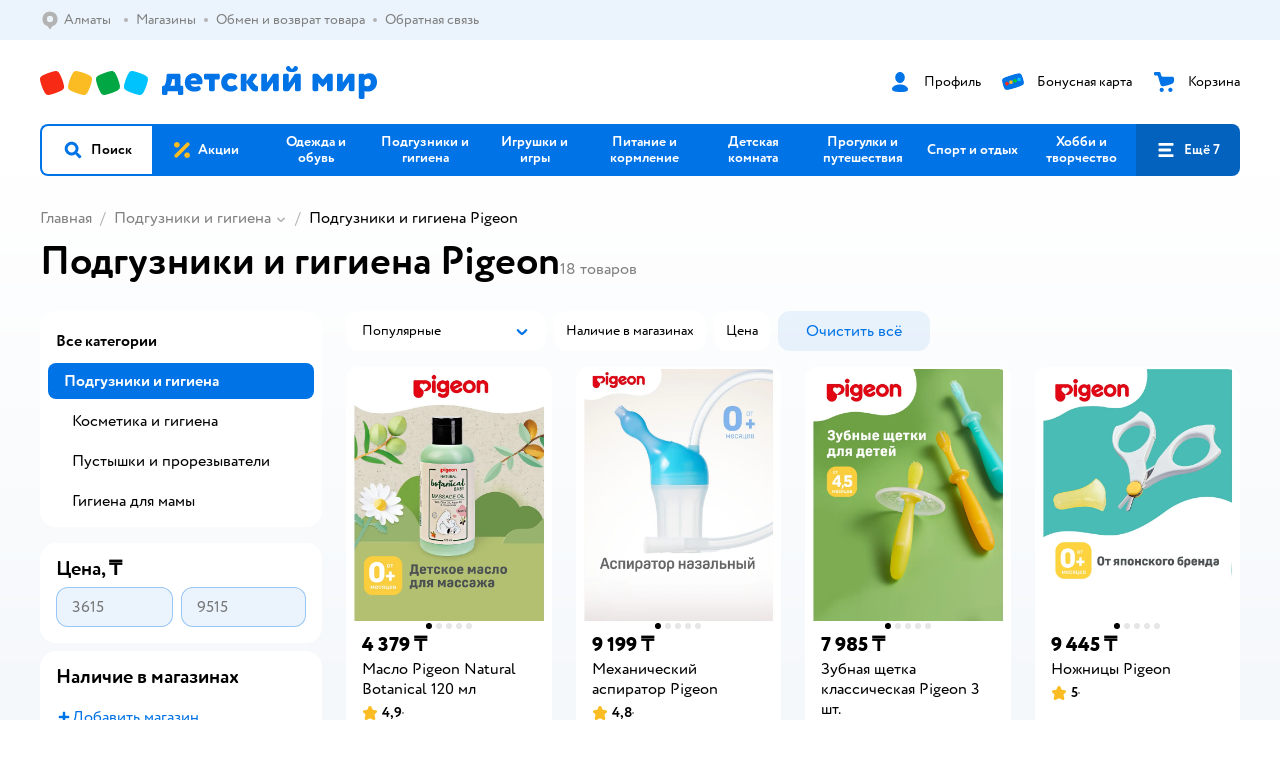

--- FILE ---
content_type: text/html; charset=utf-8
request_url: https://detmir.kz/catalog/index/name/hygiene_care/brand/5432/
body_size: 21123
content:
<!DOCTYPE html><html lang="ru"><head><meta charSet="utf-8"/><meta name="viewport" content="width=device-width, initial-scale=1"/><script async="" data-chunk="performanceLogger" src="/js/production_nocdn_615a94be/2879.2ec84b7a3cb14fcf.js"></script><script async="" data-chunk="app" src="/js/production_nocdn_615a94be/7846.3c651bb3db7d49e1.js" crossorigin="anonymous" fetchpriority="high" type="module"></script><script async="" data-chunk="app" src="/js/production_nocdn_615a94be/3524.da62ec3ffc6e6bec.js" crossorigin="anonymous" fetchpriority="high" type="module"></script><script async="" data-chunk="dm" src="/js/production_nocdn_615a94be/3886.1568d993c9a7aef8.chunk.js" crossorigin="anonymous"></script><script async="" data-chunk="app-components-GeoChooser" src="/js/production_nocdn_615a94be/3496.4bbd38c30f98e8e3.chunk.js" crossorigin="anonymous"></script><script async="" data-chunk="app-pages-Catalog" src="/js/production_nocdn_615a94be/3247.091ca399ae52321f.chunk.js" crossorigin="anonymous"></script><script async="" data-chunk="app-pages-Catalog" src="/js/production_nocdn_615a94be/2634.2a61c6744cccad2f.chunk.js" crossorigin="anonymous"></script><script async="" data-chunk="app-pages-Catalog" src="/js/production_nocdn_615a94be/8965.195cf5b04900f641.chunk.js" crossorigin="anonymous"></script><script async="" data-chunk="app-pages-Catalog" src="/js/production_nocdn_615a94be/3788.084d2261811192f3.chunk.js" crossorigin="anonymous"></script><script async="" data-chunk="app-pages-Catalog" src="/js/production_nocdn_615a94be/6253.b1c18f1aa020af19.chunk.js" crossorigin="anonymous"></script><script async="" data-chunk="app-pages-Catalog" src="/js/production_nocdn_615a94be/1461.380eeca322debf62.chunk.js" crossorigin="anonymous"></script><script async="" data-chunk="app-pages-Catalog" src="/js/production_nocdn_615a94be/7211.b712c2889c93743f.chunk.js" crossorigin="anonymous"></script><script async="" data-chunk="app-pages-Catalog" src="/js/production_nocdn_615a94be/7316.a0ccfe186b984dba.chunk.js" crossorigin="anonymous"></script><script async="" data-chunk="app-pages-Catalog" src="/js/production_nocdn_615a94be/2968.e7015a35da13846c.chunk.js" crossorigin="anonymous"></script><script async="" data-chunk="app-pages-Catalog" src="/js/production_nocdn_615a94be/2529.5d345c5908d59043.chunk.js" crossorigin="anonymous"></script><script async="" data-chunk="app-pages-Catalog" src="/js/production_nocdn_615a94be/1928.dae23194f006dbfa.chunk.js" crossorigin="anonymous"></script><script async="" data-chunk="app-pages-Catalog" src="/js/production_nocdn_615a94be/5842.a3efedc33cf2b723.chunk.js" crossorigin="anonymous"></script><script async="" data-chunk="app-pages-Catalog" src="/js/production_nocdn_615a94be/1815.10dbcf63785950b2.chunk.js" crossorigin="anonymous"></script><script async="" data-chunk="app-pages-Catalog" src="/js/production_nocdn_615a94be/3324.e360e28fcafe1cdc.chunk.js" crossorigin="anonymous"></script><script async="" data-chunk="app-pages-Catalog" src="/js/production_nocdn_615a94be/7631.26af2682e13f7b03.chunk.js" crossorigin="anonymous"></script><script async="" data-chunk="app-pages-Catalog" src="/js/production_nocdn_615a94be/5547.27c53c5c1e0544b9.chunk.js" crossorigin="anonymous"></script><script async="" data-chunk="app-pages-Catalog" src="/js/production_nocdn_615a94be/1199.7ef93fcda2333656.chunk.js" crossorigin="anonymous"></script><script async="" data-chunk="app-pages-Catalog" src="/js/production_nocdn_615a94be/6581.61db15a6658f28ff.chunk.js" crossorigin="anonymous"></script><meta http-equiv="X-UA-Compatible" content="IE=edge"/><title>Подгузники и гигиена Pigeon купить в интернет-магазине Детский Мир в Алматы, Астане</title><meta name="description" content="Подгузники и гигиена Pigeon по цене от 3615 ₸ до 9515 ₸ в интернет-магазине Детский Мир Казахстан ✔️ В наличии 18 товаров ✔️ Акции и скидки на Подгузники и гигиена Pigeon ✔️ Быстрая доставка в Алматы, Астану и по всему Казахстану"/><meta name="robots" content="index,follow"/><link rel="canonical" href="https://detmir.kz/catalog/index/name/hygiene_care/brand/5432/"/><link data-chunk="app" rel="preload" as="style" href="/css/production_nocdn_615a94be/vendor.5ed2ae0bf92331b5.css"/><link data-chunk="app" rel="preload" as="style" href="/css/production_nocdn_615a94be/base.cf474c30e092e6da.css"/><link data-chunk="app" rel="preload" as="style" href="/css/production_nocdn_615a94be/1869.bde06bdd5093ceb6.css"/><link rel="preload" href="https://img.detmir.st/r2HoWhDbmwSe2Ws-ht6MOd2AxkhJWPtjwnXHmYXrcCo/rs:fit:720:900/g:sm/ex:1/bg:FFFFFF/aHR0cHM6Ly9jYXRhbG9nLWNkbi5kZXRtaXIuc3QvbWVkaWEvZGFEQlowZER4ZktuV19kbmRiWmNVdGR0aGZIWEducnA2YTJWckNELWxERT0uanBlZw.webp" as="image" class="preloadImgEl" fetchPriority="high"/><link rel="preload" href="https://img.detmir.st/-1rzihR7AwsBdXQDaAVjQNt9QKubkXneauak7Qsu59w/rs:fit:720:900/g:sm/ex:1/bg:FFFFFF/aHR0cHM6Ly9jYXRhbG9nLWNkbi5kZXRtaXIuc3QvbWVkaWEvZk42dzhSUjNHUENpUVFsaUJnaEhzRS0zdlhMSGJjVDlmS1ZfODhnNHRmcz0uanBlZw.webp" as="image" class="preloadImgEl" fetchPriority="high"/><link rel="preload" href="https://img.detmir.st/_AQj-2cwMznkFxPrzC9mo4r5dRYsRbK8jtTRhMwi7Qk/rs:fit:720:900/g:sm/ex:1/bg:FFFFFF/aHR0cHM6Ly9jYXRhbG9nLWNkbi5kZXRtaXIuc3QvbWVkaWEvOVBGRjFBTUZXRlpwRnQ1cHEzeXVGZnBiWmRlSU1Fb1dCdUo4MnlnS1RHYz0uanBlZw.webp" as="image" class="preloadImgEl" fetchPriority="high"/><link rel="preload" href="https://img.detmir.st/AHiq34tbM2L4BBN2qKUUenr0KapO9w8sNcRdTEXkeEc/rs:fit:720:900/g:sm/ex:1/bg:FFFFFF/aHR0cHM6Ly9jYXRhbG9nLWNkbi5kZXRtaXIuc3QvbWVkaWEvcGZrb3g1MHYwVFREZEVGT2pUSDJzOVRNa09SeU5ET2JCaFhwYThtYjBMST0uanBlZw.webp" as="image" class="preloadImgEl" fetchPriority="high"/><script>let token = null;

window.logClientError = async error => {
  const { location, navigator } = window;

  const payload = [
    {
      client: 'ui',
      level: 'error',
      host: location.host,
      href: location.href,
      logger: error.type,
      requestId: null,
      message: error.message,
      stack: error.stack,
      description: JSON.stringify({
        userAgent: navigator.userAgent,
      }),
    },
  ];

  const apiUrl = new URL(window.detmirUtilityData.apiUrl);

  if (!token) {
    apiUrl.pathname = 'v1/tokens/csrf';
    try {
      const response = await fetch(apiUrl.toString(), { credentials: 'include' });
      token = (await response.json()).token;
    } catch (e) {
      // eslint-disable-next-line no-console
      console.error('Failed to fetch CSRF token:', e);
    }
  }

  apiUrl.pathname = 'v1/client-events';
  fetch(apiUrl.toString(), {
    method: 'POST',
    credentials: 'include',
    headers: {
      'Content-Type': 'application/json',
      'X-CSRF-Token': token,
    },
    body: JSON.stringify(payload),
  });
};
</script><script type="text/javascript" data-chunk="app">const MAX_ERRORS = 3;
let TOTAL_ERRORS_SENT = 0;
window.addEventListener(
  'error',
  event => {
    if (event.target.tagName === 'SCRIPT' && event.target.crossOrigin === 'anonymous') {
      if (TOTAL_ERRORS_SENT >= MAX_ERRORS) {
        return;
      }

      const el = event.target;
      const newScript = el.cloneNode();
      newScript.crossOrigin = undefined;
      document.head.appendChild(newScript);

      window.logClientError({
        type: 'JSERROR',
        message: `Ошибка загрузки скрипта: ${el.src}; Ошибка: ${event?.message ?? event?.error?.message} `,
        stack: event.stack,
      });
      TOTAL_ERRORS_SENT++;
    }
  },
  true
);
</script><script>window.detmirCountry='KZ';</script><script>window.detmirUtilityData = {"arePerfMetricsEnabled":false,"appEnv":"kz-prod","apm":{"gatherPercentage":0.15,"serverUrl":"https://elk-rum.detmir.kz/"},"apiUrl":"https://api.detmir.kz/","routesFeatureFlags":{"isCardBindings":true,"isZooCharity":false,"hasEGiftCards":false,"isCoinsEnabled":false},"isRequestFromBot":true};</script><script>const unregisterServiceWorker = () => {
  if (window.navigator && navigator.serviceWorker) {
    navigator.serviceWorker.getRegistrations().then(registrations => {
      registrations.forEach(registration => {
        if (registration.scope === `${window.location.origin}/`) {
          registration.unregister();
        }
      });
    });
  }
};
unregisterServiceWorker();
</script><script type="text/javascript">const { pathname = '', hostname = '', search } = window.location || {};
const queryParams = new URLSearchParams(search);

let page = pathname;

if (pathname === '/cart/' && queryParams.get('step')) {
  // eslint-disable-next-line prefer-template
  page = pathname + '?step=' + queryParams.get('step');
}

const metrics = [
  {
    name: 'user_event',
    site: window.detmirUtilityData.appEnv ?? 'local',
    page,
    domain: hostname,
    event: 'pageview_start',
    value: 1,
  },
];
navigator.sendBeacon('https://telegraf.detmir-stats.ru/ui', JSON.stringify(metrics));
</script><link data-chunk="app" rel="stylesheet" href="/css/production_nocdn_615a94be/vendor.5ed2ae0bf92331b5.css" fetchPriority="high"/><link data-chunk="app" rel="stylesheet" href="/css/production_nocdn_615a94be/base.cf474c30e092e6da.css" fetchPriority="high"/><link data-chunk="app" rel="stylesheet" href="/css/production_nocdn_615a94be/1869.bde06bdd5093ceb6.css"/><script id="__LOADABLE_REQUIRED_CHUNKS__" type="application/json">[3886,3496,3247,2634,8965,3788,6253,1461,7211,7316,2968,2529,1928,5842,1815,3324,7631,5547,1199,6581]</script><script id="__LOADABLE_REQUIRED_CHUNKS___ext" type="application/json">{"namedChunks":["dm","app-components-GeoChooser","app-pages-Catalog"]}</script><script>
          (function() {
            function getHtmlSelector(node) {
              if (!node) {
                return '';
              }
            
              let name = node.nodeName.toLowerCase();
              if (name === 'body') {
                return 'html>body';
              }
              if (node.id) {
                return name+'#'+node.id;
              }
              if (node.className && node.className.length) {
                name += '.' + [...node.classList.values()].join('.');
              }
              
              return getHtmlSelector(node.parentElement) + '>' + name;
            };
          
            window.detmirStartupClicks = [];
          
            function onClick(event) {
              if (window.detmirStartupClicks.length > 5) {
                window.detmirStartupClicks.shift();
              }
  
              window.detmirStartupClicks.push({ 
                time: performance.now ? performance.now() : Date.now(),
                target: getHtmlSelector(event.target) 
              });
            }
          
            document.addEventListener('click', onClick);
            
            document.addEventListener('detmirHydrateFinish', () => {
              window.removeEventListener('click', onClick);
            }, { once: true });
          })();
        </script><script>!(function(w,p,f,c){if(!window.crossOriginIsolated && !navigator.serviceWorker) return;c=w[p]=w[p]||{};c[f]=(c[f]||[]).concat(["dataLayer_metrika.push"])})(window,'partytown','forward');/* Partytown 0.10.1 - MIT builder.io */
const t={preserveBehavior:!1},e=e=>{if("string"==typeof e)return[e,t];const[n,r=t]=e;return[n,{...t,...r}]},n=Object.freeze((t=>{const e=new Set;let n=[];do{Object.getOwnPropertyNames(n).forEach((t=>{"function"==typeof n[t]&&e.add(t)}))}while((n=Object.getPrototypeOf(n))!==Object.prototype);return Array.from(e)})());!function(t,r,o,i,a,s,c,d,l,p,u=t,f){function h(){f||(f=1,"/"==(c=(s.lib||"/~partytown/")+(s.debug?"debug/":""))[0]&&(l=r.querySelectorAll('script[type="text/partytown"]'),i!=t?i.dispatchEvent(new CustomEvent("pt1",{detail:t})):(d=setTimeout(v,1e4),r.addEventListener("pt0",w),a?y(1):o.serviceWorker?o.serviceWorker.register(c+(s.swPath||"partytown-sw.js"),{scope:c}).then((function(t){t.active?y():t.installing&&t.installing.addEventListener("statechange",(function(t){"activated"==t.target.state&&y()}))}),console.error):v())))}function y(e){p=r.createElement(e?"script":"iframe"),t._pttab=Date.now(),e||(p.style.display="block",p.style.width="0",p.style.height="0",p.style.border="0",p.style.visibility="hidden",p.setAttribute("aria-hidden",!0)),p.src=c+"partytown-"+(e?"atomics.js?v=0.10.1":"sandbox-sw.html?"+t._pttab),r.querySelector(s.sandboxParent||"body").appendChild(p)}function v(n,o){for(w(),i==t&&(s.forward||[]).map((function(n){const[r]=e(n);delete t[r.split(".")[0]]})),n=0;n<l.length;n++)(o=r.createElement("script")).innerHTML=l[n].innerHTML,o.nonce=s.nonce,r.head.appendChild(o);p&&p.parentNode.removeChild(p)}function w(){clearTimeout(d)}s=t.partytown||{},i==t&&(s.forward||[]).map((function(r){const[o,{preserveBehavior:i}]=e(r);u=t,o.split(".").map((function(e,r,o){var a;u=u[o[r]]=r+1<o.length?u[o[r]]||(a=o[r+1],n.includes(a)?[]:{}):(()=>{let e=null;if(i){const{methodOrProperty:n,thisObject:r}=((t,e)=>{let n=t;for(let t=0;t<e.length-1;t+=1)n=n[e[t]];return{thisObject:n,methodOrProperty:e.length>0?n[e[e.length-1]]:void 0}})(t,o);"function"==typeof n&&(e=(...t)=>n.apply(r,...t))}return function(){let n;return e&&(n=e(arguments)),(t._ptf=t._ptf||[]).push(o,arguments),n}})()}))})),"complete"==r.readyState?h():(t.addEventListener("DOMContentLoaded",h),t.addEventListener("load",h))}(window,document,navigator,top,window.crossOriginIsolated);document.currentScript.dataset.partytown="";</script><link rel="shortcut icon" type="image/x-icon" href="/img/production_nocdn_615a94be/a780b22ab498f751c69ff8064f2eebb8.ico"/><link rel="apple-touch-icon-precomposed" sizes="57x57" href="/img/production_nocdn_615a94be/2b26a9d949e6d3ea44da296178521269.png"/><link rel="apple-touch-icon-precomposed" sizes="114x114" href="/img/production_nocdn_615a94be/d35828d05da42da9e45fbb3291cdf919.png"/><link rel="apple-touch-icon-precomposed" sizes="72x72" href="/img/production_nocdn_615a94be/553d4b780ac22b07e3d6a52441299421.png"/><link rel="apple-touch-icon-precomposed" sizes="144x144" href="/img/production_nocdn_615a94be/d48b4050c45a36f919d32a949b055914.png"/><link rel="apple-touch-icon-precomposed" sizes="60x60" href="/img/production_nocdn_615a94be/8c5ef86d3f01767a694b1d46b9083da2.png"/><link rel="apple-touch-icon-precomposed" sizes="120x120" href="/img/production_nocdn_615a94be/fa669e33297a88241c83fd667d62531e.png"/><link rel="apple-touch-icon-precomposed" sizes="76x76" href="/img/production_nocdn_615a94be/20df95d56d90bc78dca92af9b06052db.png"/><link rel="apple-touch-icon-precomposed" sizes="152x152" href="/img/production_nocdn_615a94be/51c3eee8752ef021f6e80605fbd4c521.png"/><link rel="icon" type="image/png" href="/img/production_nocdn_615a94be/5bb06e2b25660ec574e6812361d13732.png" sizes="196x196"/><link rel="icon" type="image/png" href="/img/production_nocdn_615a94be/30f48d4f41e8d00e30c5c7ba09ea0b2d.png" sizes="96x96"/><link rel="icon" type="image/png" href="/img/production_nocdn_615a94be/79c8d4d535e4946b8cafb6ed85291edc.png" sizes="32x32"/><link rel="icon" type="image/png" href="/img/production_nocdn_615a94be/67d5167b2d9d125757e9b6590ea88887.png" sizes="16x16"/><link rel="icon" type="image/png" href="/img/production_nocdn_615a94be/3d06f4b72909e298b801ae0e35120f1c.png" sizes="128x128"/><meta name="application-name" content=" "/><meta name="msapplication-TileColor" content="#FFFFFF"/><meta name="msapplication-TileImage" content="/img/production_nocdn_615a94be/d48b4050c45a36f919d32a949b055914.png"/><meta name="msapplication-square70x70logo" content="/img/production_nocdn_615a94be/45ed6fcc191585121e3d7be7946d1f70.png"/><meta name="msapplication-square150x150logo" content="/img/production_nocdn_615a94be/cc4d71f26fa63a811ab34b851d3f7a50.png"/><meta name="msapplication-wide310x150logo" content="/img/production_nocdn_615a94be/85a7f1d3f18b655fe498b471bed8c2c3.png"/><meta name="msapplication-square310x310logo" content="/img/production_nocdn_615a94be/8e24ca053afd83c5b21f5d1cce3e228a.png"/><meta property="og:type" content="website"/><meta property="og:url" content="https://detmir.kz"/><meta property="og:title" content="Подгузники и гигиена Pigeon купить в интернет-магазине Детский Мир в Алматы, Астане"/><meta property="og:description" content="Подгузники и гигиена Pigeon по цене от 3615 ₸ до 9515 ₸ в интернет-магазине Детский Мир Казахстан ✔️ В наличии 18 товаров ✔️ Акции и скидки на Подгузники и гигиена Pigeon ✔️ Быстрая доставка в Алматы, Астану и по всему Казахстану"/><meta property="og:image" content="/img/production_nocdn_615a94be/64528263b4948a9da27a4cb4eb25b384.png"/><meta property="fb:image" content="/img/production_nocdn_615a94be/64528263b4948a9da27a4cb4eb25b384.png"/><meta property="vk:image" content="/img/production_nocdn_615a94be/64528263b4948a9da27a4cb4eb25b384.png"/><meta property="twitter:image" content="/img/production_nocdn_615a94be/64528263b4948a9da27a4cb4eb25b384.png"/><meta property="og:image:width" content="1200"/><meta property="og:image:height" content="630"/><meta name="google-site-verification" content="9QvyE6PkbgYOTSIOxhyHjxYtvIsyFhhxVTeXFwRwL4Y"/><link hrefLang="x-default" href="https://detmir.kz/catalog/index/name/hygiene_care/brand/5432/" rel="alternate"/><link hrefLang="ru-ru" href="https://www.detmir.ru/catalog/index/name/hygiene_care/brand/5432/" rel="alternate"/><link hrefLang="ru-by" href="https://detmir.by/catalog/index/name/hygiene_care/brand/5432/" rel="alternate"/><link hrefLang="ru-kz" href="https://detmir.kz/catalog/index/name/hygiene_care/brand/5432/" rel="alternate"/><link rel="image_src" href="/img/production_nocdn_615a94be/64528263b4948a9da27a4cb4eb25b384.png"/></head><body class="theme-dm"><div id="helpdesk-eddy-container"></div><div id="app-container"><link rel="preload" as="image" href="/img/production_nocdn_615a94be/cc1da3cbe876bf43d1266d45a3920347.svg" fetchPriority="high"/><!--$--><!--/$--><!--$--><!--/$--><div class="jrLsE"><header role="banner" class="header dnYar"><nav class="PudMh VRjKb" aria-label="Дополнительная навигация"><div class="dYvDm" data-testid="additionalNavigation"><div class="snSHG QvCxj"><ul class="KPAvT zUEyg Xhmqa"><li class="IDSfq DDWSH uCnqS lGxNe zMhZG ujEdT NjVIq IUqts" data-testid="additionalNavigationGeoChooser"><div class="kZXhq"><!--$--><!--$--><div style="position:relative"><button aria-haspopup="dialog" class="CeXKm yDUrO fVWeq FUKEd"><i class="JcNfr fpZsC FOSxX iyzfq" aria-hidden="true"><svg xmlns="http://www.w3.org/2000/svg" xmlns:xlink="http://www.w3.org/1999/xlink" class="btLZs"><use xlink:href="/img/production_nocdn_615a94be/a7df7b208685e68cdc8e3c302a2634f9.svg#dm_pin"></use></svg></i><span class="UJWGs">Выбор региона.</span><span data-testid="geoChooserLink" class="rLytq Euniu aAxYk WrZzq">Алматы</span></button><div role="dialog" aria-modal="true" aria-labelledby="regionConfirmationModalTitle" class="VbRAj Tfwnh NRspI jkbvF PIQhc HmquA"><div class="UKbKh"></div><div class="pMhYx nkntf"><div class="AznHm"><div class="yjjRv"><div class="SRIWH"><span data-testid="typography" class="Stsns LaUyi aAxYk WrZzq" id="regionConfirmationModalTitle">Ваш регион</span><span data-testid="typography" class="uuPaY PDJEW aAxYk QdjwF" aria-hidden="true"></span></div><img class="chvMC" src="/img/production_nocdn_615a94be/cc1da3cbe876bf43d1266d45a3920347.svg" alt="globe" fetchPriority="high" aria-hidden="true"/></div><div class="esVxi"><button type="button" role="button" class="zVAvY qYnhv LpqVT AIRxK cIstC"><span class="ExGnU"><span class="hJvCd">Верно!</span></span></button><button type="button" role="button" class="zVAvY LpqVT TRsPL gkABZ"><span class="ExGnU"><span class="hJvCd"><span class="YbExo">Нет, другой</span></span></span></button></div></div></div></div></div><!--/$--><!--/$--></div></li><li class="IDSfq DDWSH uCnqS lGxNe zMhZG mHiue IUqts wRlrs"><a class="MhlEV" href="/shops/" target="_self" rel="nofollow"><span class="kZXhq">Магазины</span></a></li><li class="IDSfq DDWSH uCnqS lGxNe zMhZG mHiue IUqts wRlrs"><a class="MhlEV" href="/pages/exchange_and_refund/" target="_self" rel="nofollow"><span class="kZXhq">Обмен и возврат товара</span></a></li><li class="IDSfq DDWSH uCnqS lGxNe zMhZG mHiue IUqts wRlrs"><a class="MhlEV" href="/feedback/" target="_self" rel="nofollow"><span class="kZXhq">Обратная связь</span></a></li></ul></div><div class="fdHdW"><!--$--><!--/$--></div></div></nav><div class="EWINM"><div class="VZsED"><!--$--><a href="/" class="Xxrvj lYbEe" title="Детский мир" data-testid="logoLink"></a><!--/$--><!--$--><div class="nWLgI" data-testid="headerControlsBlock"><div class="dflCW tdrjI" data-testid="headerLoginBlock"><div class="WtDCv dflCW"><div class="AZCqi"><span class="ZVhka"><i class="JcNfr EEmQE bvDwa" aria-hidden="true"><svg xmlns="http://www.w3.org/2000/svg" xmlns:xlink="http://www.w3.org/1999/xlink" class="btLZs"><use xlink:href="/img/production_nocdn_615a94be/a7df7b208685e68cdc8e3c302a2634f9.svg#dm_profile"></use></svg></i></span></div><a href="/profile/" class="YsSkZ" rel="nofollow" data-testid="headerLoginBlock"><span class="CMkkv">Профиль</span></a></div></div><div class="WtDCv nSlTC dflCW"><div class="AZCqi"><span class="ZVhka"><i class="JcNfr EEmQE" aria-hidden="true"><svg xmlns="http://www.w3.org/2000/svg" xmlns:xlink="http://www.w3.org/1999/xlink" class="btLZs"><use xlink:href="/img/production_nocdn_615a94be/a7df7b208685e68cdc8e3c302a2634f9.svg#dm_prof_bonus_card"></use></svg></i></span></div><a href="https://bonus.detmir.kz/" class="YsSkZ" rel="nofollow" data-testid="headerBonusBlock"><span class="CMkkv">Бонусная карта</span></a></div><div class="WtDCv iridR dflCW"><div class="AZCqi"><span class="ZVhka"><i class="JcNfr EEmQE" aria-hidden="true"><svg xmlns="http://www.w3.org/2000/svg" xmlns:xlink="http://www.w3.org/1999/xlink" class="btLZs"><use xlink:href="/img/production_nocdn_615a94be/a7df7b208685e68cdc8e3c302a2634f9.svg#dm_cart"></use></svg></i></span></div><a href="/cart/" class="YsSkZ" rel="nofollow" data-testid="headerCartBlock"><span class="CMkkv">Корзина</span></a></div></div><!--/$--></div></div><div class="LETnS Luqyu"><button class="CeXKm HiIPx" data-testid="navigationBackground" role="button" type="button"><span class="tKljo">кнопка навигации</span></button><nav aria-label="Главное меню" class="jJFug"><div class="tweWM"><ul class="roTie"><!--$--><li data-dy="magnifier" class="NMROV tUJyR"><button class="CeXKm doJTR" role="button" type="button"><i class="JcNfr fpZsC OnuaM" aria-hidden="true"><svg xmlns="http://www.w3.org/2000/svg" xmlns:xlink="http://www.w3.org/1999/xlink" class="btLZs"><use xlink:href="/img/production_nocdn_615a94be/a7df7b208685e68cdc8e3c302a2634f9.svg#dm_search"></use></svg></i><span>Поиск</span></button></li><!--/$--><!--$--><li class="NMROV qgBzF"><a class="doJTR" href="https://detmir.kz/actions/"><span style="background-image:url(https://go.detmir.st/images/siteMenu/f6e14b016e91fd01e840e6a5c4172d13be0f7af9.svg)" class="nVebk AoUVO"></span><span class="mJmwr">Акции</span></a></li><li class="NMROV qgBzF"><a href="https://detmir.kz/catalog/index/name/children_clothes/" class="doJTR" data-testid="navigationLink"><span class="mJmwr">Одежда и обувь</span></a></li><li class="NMROV qgBzF"><a class="doJTR" href="https://detmir.kz/catalog/index/name/hygiene_care/"><span class="mJmwr">Подгузники и гигиена</span></a></li><li class="NMROV qgBzF"><a class="doJTR" href="https://detmir.kz/catalog/index/name/igry_i_igrushki/"><span class="mJmwr">Игрушки и игры</span></a></li><li class="NMROV qgBzF"><a class="doJTR" href="https://detmir.kz/catalog/index/name/nutrition_feeding/"><span class="mJmwr">Питание и кормление</span></a></li><li class="NMROV qgBzF"><a class="doJTR" href="https://detmir.kz/catalog/index/name/childrens_room/"><span class="mJmwr">Детская комната</span></a></li><li class="NMROV qgBzF"><a class="doJTR" href="https://detmir.kz/catalog/index/name/trips_travel/"><span class="mJmwr">Прогулки и путешествия</span></a></li><li class="NMROV qgBzF"><a class="doJTR" href="https://detmir.kz/catalog/index/name/sport_otdyh/"><span class="mJmwr">Спорт и отдых</span></a></li><li class="NMROV qgBzF"><a class="doJTR" href="https://detmir.kz/catalog/index/name/hobbies_creativity/"><span class="mJmwr">Хобби и творчество</span></a></li><li class="NMROV qgBzF"><a class="doJTR" href="https://detmir.kz/catalog/index/name/shkola/"><span class="mJmwr">Канцтовары и товары для школы</span></a></li><li class="NMROV qgBzF"><a class="doJTR" href="https://detmir.kz/catalog/index/name/knigy/"><span class="mJmwr">Книги</span></a></li><li class="NMROV qgBzF"><a class="doJTR" href="https://detmir.kz/catalog/index/name/dom/"><span class="mJmwr">Дом</span></a></li><li class="NMROV qgBzF"><a class="doJTR" href="https://detmir.kz/catalog/index/name/products_for_mother/"><span class="mJmwr">Для родителей</span></a></li><li class="NMROV qgBzF rfXeW"><a class="doJTR" href="https://detmir.kz/catalog/index/name/podarki/"><span style="background-image:url(https://detmir.kz/images/siteMenu/cfd5e7476dad6d3c566f6ada264979cf50ee5ca6.png)" class="nVebk"></span><span class="mJmwr">Подарки</span></a></li><li class="NMROV qgBzF rfXeW"><a class="doJTR" href="https://detmir.kz/promocodes/"><span style="background-image:url(https://go.detmir.st/images/siteMenu/e2830b5e4bab0e77eaf48f11f3110460ac3f0f3c.png)" class="nVebk"></span><span class="mJmwr">Промокоды</span></a></li><!--/$--><!--$--><li class="NMROV MRrCk"><button aria-expanded="false" aria-haspopup="menu" class="CeXKm doJTR" data-testid="openMenuButton" role="button" type="button"><i class="JcNfr fpZsC OnuaM" aria-hidden="true"><svg xmlns="http://www.w3.org/2000/svg" xmlns:xlink="http://www.w3.org/1999/xlink" class="btLZs"><use xlink:href="/img/production_nocdn_615a94be/a7df7b208685e68cdc8e3c302a2634f9.svg#dm_menu"></use></svg></i><span>Ещё 7</span></button></li><!--/$--></ul></div></nav><!--$--><div class="eNImK" style="height:0px"></div><!--/$--></div><!--$--><!--/$--><!--$--><!--/$--></header><!--$--><!--/$--><!--$--><script type="application/ld+json">{"@context":"https://schema.org","@type":"Product","name":"Подгузники и гигиена Pigeon","offers":{"@type":"AggregateOffer","lowPrice":3615,"highPrice":9515,"url":"https://detmir.kz/catalog/index/name/hygiene_care/brand/5432/","priceCurrency":"KZT","offerCount":18},"aggregateRating":{"@type":"AggregateRating","ratingValue":4.8,"bestRating":"5","worstRating":"1","reviewCount":920892}}</script><!--/$--><main class="JZmLh FyyWo geVDA"><div class="EtpFX oKDBW"><!--$--><header class="cBJnG"><!--$--><script type="application/ld+json">{"@context":"https://schema.org","@type":"BreadcrumbList","itemListElement":[{"@type":"ListItem","position":"1","item":{"@id":"/","name":"Главная"}},{"@type":"ListItem","position":"2","item":{"@id":"https://detmir.kz/catalog/index/name/hygiene_care/","name":"⭐ Подгузники и гигиена"}}]}</script><nav class="yONMw" aria-label="breadcrumb"><ul class="MUTqd EqlWe" data-testid="breadcrumbsList"><li class="qGKvQ" data-testid="breadcrumbsItem"><i class="JcNfr VaWwl UoeHO" aria-hidden="true"><svg xmlns="http://www.w3.org/2000/svg" xmlns:xlink="http://www.w3.org/1999/xlink" class="btLZs"><use xlink:href="/img/production_nocdn_615a94be/a7df7b208685e68cdc8e3c302a2634f9.svg#dm_arrow_short_left"></use></svg></i><div class="AqLqC MwQuB"><a href="/" class="WEBSQ" data-testid="linkComponentLink">Главная</a><i class="JcNfr PiHza fEPyZ" aria-hidden="true"><svg xmlns="http://www.w3.org/2000/svg" xmlns:xlink="http://www.w3.org/1999/xlink" class="btLZs"><use xlink:href="/img/production_nocdn_615a94be/a7df7b208685e68cdc8e3c302a2634f9.svg#dm_arrow_short_bottom"></use></svg></i></div></li><li class="qGKvQ zirzl" data-testid="breadcrumbsItem"><i class="JcNfr VaWwl UoeHO" aria-hidden="true"><svg xmlns="http://www.w3.org/2000/svg" xmlns:xlink="http://www.w3.org/1999/xlink" class="btLZs"><use xlink:href="/img/production_nocdn_615a94be/a7df7b208685e68cdc8e3c302a2634f9.svg#dm_arrow_short_left"></use></svg></i><div class="AqLqC MwQuB"><a href="https://detmir.kz/catalog/index/name/hygiene_care/" class="WEBSQ" data-testid="linkComponentLink">Подгузники и гигиена</a><i class="JcNfr PiHza fEPyZ" aria-hidden="true"><svg xmlns="http://www.w3.org/2000/svg" xmlns:xlink="http://www.w3.org/1999/xlink" class="btLZs"><use xlink:href="/img/production_nocdn_615a94be/a7df7b208685e68cdc8e3c302a2634f9.svg#dm_arrow_short_bottom"></use></svg></i><div class="qmnbJ"><ul class="LtWWf"><li class="obADO"><a href="https://detmir.kz/catalog/index/name/diapers_wipes_diaper/" class="WEBSQ" data-testid="linkComponentLink">Подгузники, салфетки и пеленки</a></li><li class="obADO"><a href="https://detmir.kz/catalog/index/name/cosmetics_hygiene/" class="WEBSQ" data-testid="linkComponentLink">Косметика и гигиена</a></li><li class="obADO"><a href="https://detmir.kz/catalog/index/name/swimming_baths/" class="WEBSQ" data-testid="linkComponentLink">Для купания и ванны</a></li><li class="obADO"><a href="https://detmir.kz/catalog/index/name/pacifiers_teethers/" class="WEBSQ" data-testid="linkComponentLink">Пустышки и прорезыватели</a></li><li class="obADO"><a href="https://detmir.kz/catalog/index/name/household_chemicals/" class="WEBSQ" data-testid="linkComponentLink">Бытовая химия</a></li><li class="obADO"><a href="https://detmir.kz/catalog/index/name/first_aid_kit/" class="WEBSQ" data-testid="linkComponentLink">Аптечка</a></li><li class="obADO"><a href="https://detmir.kz/catalog/index/name/hygiene_mother/" class="WEBSQ" data-testid="linkComponentLink">Гигиена для мамы</a></li><li class="obADO"><a href="https://detmir.kz/catalog/index/name/gigiena_babygo/" class="WEBSQ" data-testid="linkComponentLink">Гигиена и бытовая химия BabyGo</a></li><li class="obADO"><a href="https://detmir.kz/catalog/index/name/bytovaya_himiya_white_edition/" class="WEBSQ" data-testid="linkComponentLink">Гигиена и бытовая химия White Edition</a></li></ul></div></div></li><li class="qGKvQ" data-testid="breadcrumbsItem"><i class="JcNfr VaWwl UoeHO" aria-hidden="true"><svg xmlns="http://www.w3.org/2000/svg" xmlns:xlink="http://www.w3.org/1999/xlink" class="btLZs"><use xlink:href="/img/production_nocdn_615a94be/a7df7b208685e68cdc8e3c302a2634f9.svg#dm_arrow_short_left"></use></svg></i><div class="AqLqC MwQuB"><span class="WEBSQ">Подгузники и гигиена Pigeon</span><i class="JcNfr PiHza fEPyZ" aria-hidden="true"><svg xmlns="http://www.w3.org/2000/svg" xmlns:xlink="http://www.w3.org/1999/xlink" class="btLZs"><use xlink:href="/img/production_nocdn_615a94be/a7df7b208685e68cdc8e3c302a2634f9.svg#dm_arrow_short_bottom"></use></svg></i></div></li></ul></nav><!--/$--><div class="dWWBg VESTw"><h1 class="wAzXW" data-testid="pageTitle">Подгузники и гигиена Pigeon</h1><span data-testid="typography" class="KvLHh LaUyi BRmmk WrZzq">18<!-- --> <!-- -->товаров</span></div></header><!--/$--><div class="wZkMQ vGvZb"><!--$--><!--/$--><!--$--><!--/$--><div class="rNpBQ" id="mainPageContainer"><div class="HZygt"><div class="ATDtW"><div class="fImCs"><div class="DaNOV"><!--$--><div class="hXYPP"><div class="HCjdd"><div class="RXPeW"><div class="gOhlJ"><div class="XbzyJ"><!--$--><div><div class="fmQAN"><div class="BXyQl"><div class="eeREv FLSVO laEVj NimSf" data-testid="wrap"><button type="button" role="button" data-testid="toggleButton" aria-haspopup="listbox" aria-expanded="false" class="zVAvY xVOEN LpqVT"><span class="ExGnU"><span class="hJvCd"><span class="zYwGP">Популярные</span></span></span></button><div class="tiWNa"><span class="YlhYp" data-testid="value">Популярные</span></div><i class="JcNfr VaWwl WcvTG" aria-hidden="true" data-testid="iconRight"><svg xmlns="http://www.w3.org/2000/svg" xmlns:xlink="http://www.w3.org/1999/xlink" class="btLZs"><use xlink:href="/img/production_nocdn_615a94be/a7df7b208685e68cdc8e3c302a2634f9.svg#dm_arrow_short_bottom"></use></svg></i></div><div class="DzAoX"><div class="fysXS WLSdH mUFAq" style="max-height:216px" data-testid="dropdownList" body-scroll-lock-ignore="true" role="listbox"><div class="ElOAJ tLTkW" data-testid="dropdownItem" role="option" aria-selected="true" id="dropdownItem-0"><div class="UnrdJ"><div class="Hhdba"><button class="CeXKm uQRUQ" data-testid="button" type="button"><span data-testid="typography" class="soEgP LaUyi aAxYk WrZzq">Популярные</span></button></div></div></div><div class="ElOAJ tLTkW" data-testid="dropdownItem" role="option" aria-selected="false" id="dropdownItem-1"><div class="UnrdJ"><div class="Hhdba"><button class="CeXKm uQRUQ" data-testid="button" type="button"><span data-testid="typography" class="LaUyi aAxYk WrZzq">Дешёвые</span></button></div></div></div><div class="ElOAJ tLTkW" data-testid="dropdownItem" role="option" aria-selected="false" id="dropdownItem-2"><div class="UnrdJ"><div class="Hhdba"><button class="CeXKm uQRUQ" data-testid="button" type="button"><span data-testid="typography" class="LaUyi aAxYk WrZzq">Дорогие</span></button></div></div></div><div class="ElOAJ tLTkW" data-testid="dropdownItem" role="option" aria-selected="false" id="dropdownItem-3"><div class="UnrdJ"><div class="Hhdba"><button class="CeXKm uQRUQ" data-testid="button" type="button"><span data-testid="typography" class="LaUyi aAxYk WrZzq">Новинки</span></button></div></div></div><div class="ElOAJ tLTkW" data-testid="dropdownItem" role="option" aria-selected="false" id="dropdownItem-4"><div class="UnrdJ"><div class="Hhdba"><button class="CeXKm uQRUQ" data-testid="button" type="button"><span data-testid="typography" class="LaUyi aAxYk WrZzq">Товары по акции</span></button></div></div></div><div class="ElOAJ tLTkW" data-testid="dropdownItem" role="option" aria-selected="false" id="dropdownItem-5"><div class="UnrdJ"><div class="Hhdba"><button class="CeXKm uQRUQ" data-testid="button" type="button"><span data-testid="typography" class="LaUyi aAxYk WrZzq">С высокой оценкой</span></button></div></div></div></div></div></div></div><!--$--><!--/$--></div><!--/$--></div><div class="Ycvmc"><!--$--><!--/$--></div></div><!--$--><label class="sJmgd EzCIQ" data-testid="tagStores"><input data-testid="tag" type="checkbox" class="PHuvT gKRje" name="stores_Наличие в магазинах"/><span class="mEDOR EbKfT jAMwr" role="button" type="button"><span class="xhool">Наличие в магазинах</span></span></label><label class="sJmgd EzCIQ" data-testid="tagPrice"><input data-testid="tag" type="checkbox" class="PHuvT gKRje" name="price_Цена"/><span class="mEDOR EbKfT jAMwr" role="button" type="button"><span class="xhool">Цена</span></span></label><!--/$--><button type="button" role="button" data-testid="fasetsTagsReset" class="zVAvY SQGAD COCPL AIRxK THmQc"><span class="ExGnU"><span class="hJvCd"><span class="xJvQM">Очистить всё</span></span></span></button></div></div><!--$--><!--/$--><!--$--><!--/$--></div><!--/$--></div><!--$--><!--$--><div class="RvHkf" data-testid="deliveredProductsFloatingLabel"><div class="fkOfn">Забрать в магазине</div></div><div class="RvHkf" data-testid="deliveredProductsFloatingLabel"><div class="fkOfn HCHmo">Товары с другими способами получения</div></div><!--/$--><div class="vGvZb"><div class="YPQtE"><!--$--><div id="«R3pbeudl»" class="UGqKg RujdW"><!--$--><section id="product-6151648" data-product-id="6151648" class="omImX YUCGT gIZZr WLvvS"><!--$--><!--/$--><!--$--><div class="BXHWf vRbRv eVfLP XZibL"><a href="https://detmir.kz/product/index/id/6151648/" data-testid="galleryLink" aria-hidden="true" tabindex="-1"><div class="sPtvX" data-testid="productWidgetGalleryControls"><div class="fJhTf" data-testid="productWidgetGalleryControl"></div><div class="fJhTf" data-testid="productWidgetGalleryControl"></div><div class="fJhTf" data-testid="productWidgetGalleryControl"></div><div class="fJhTf" data-testid="productWidgetGalleryControl"></div><div class="fJhTf" data-testid="productWidgetGalleryControl"></div><ul class="SnTKj"><li class="wHaDk"><div data-testid="productWidgetGalleryLazyLoad" class="OqlGy vOnoi"><picture class="AMlLg"><source srcSet="https://img.detmir.st/r2HoWhDbmwSe2Ws-ht6MOd2AxkhJWPtjwnXHmYXrcCo/rs:fit:720:900/g:sm/ex:1/bg:FFFFFF/aHR0cHM6Ly9jYXRhbG9nLWNkbi5kZXRtaXIuc3QvbWVkaWEvZGFEQlowZER4ZktuV19kbmRiWmNVdGR0aGZIWEducnA2YTJWckNELWxERT0uanBlZw.webp 3x" type="image/webp"/><img class="OqxAT MJUUy xDhtt" alt="Масло Pigeon Natural Botanical 120 мл" src="https://catalog-cdn.detmir.st/media/daDBZ0dDxfKnW_dndbZcUtdthfHXGnrp6a2VrCD-lDE=.webp?preset=site_product_gallery_r450" fetchPriority="auto" width="240" height="300"/></picture></div></li><li class="wHaDk"><div data-testid="productWidgetGalleryLazyLoad" class="OqlGy vOnoi CJjWx"></div></li><li class="wHaDk"><div data-testid="productWidgetGalleryLazyLoad" class="OqlGy vOnoi CJjWx"></div></li><li class="wHaDk"><div data-testid="productWidgetGalleryLazyLoad" class="OqlGy vOnoi CJjWx"></div></li><li class="wHaDk"><div data-testid="productWidgetGalleryLazyLoad" class="OqlGy vOnoi CJjWx"></div></li></ul><ul class="lDPyg"><li class="qTgcN"></li><li class="qTgcN"></li><li class="qTgcN"></li><li class="qTgcN"></li><li class="qTgcN"></li></ul></div></a></div><!--/$--><!--$--><div data-testid="productPrice" class="OORLh jeYZk obkyf"><div class="SBnIi"><span class="diTAa">4 379 ₸</span></div></div><!--/$--><a href="https://detmir.kz/product/index/id/6151648/" class="hVQvJ" data-testid="titleLink"><span class="eMGRJ">Масло Pigeon Natural Botanical 120 мл</span></a><!--$--><div class="qkDqu"><span class="WPZQi" data-testid="rating"><i class="JcNfr VaWwl OTMqH" aria-hidden="true"><svg xmlns="http://www.w3.org/2000/svg" xmlns:xlink="http://www.w3.org/1999/xlink" class="btLZs"><use xlink:href="/img/production_nocdn_615a94be/a7df7b208685e68cdc8e3c302a2634f9.svg#dm_other_star"></use></svg></i><span data-testid="typography" class="dovxi Euniu aAxYk MqCJM">4,9</span></span><span data-testid="reviewCount" class="scJMQ Euniu aAxYk WrZzq"> </span></div><!--/$--><!--$--><!--/$--><!--$--><!--/$--><!--$--><div class="YTyAk"><button type="button" role="button" data-testid="addToCartButton" class="KOTzV skWEe yGXTt oatdy"><span class="FJvmZ"></span><span class="zleZT"></span><span class="oHChS"></span><span class="PSAYJ fyBWa">В корзину</span></button></div><!--/$--></section><!--/$--><!--$--><section id="product-214192" data-product-id="214192" class="omImX YUCGT gIZZr WLvvS"><!--$--><!--/$--><!--$--><div class="BXHWf vRbRv eVfLP XZibL"><a href="https://detmir.kz/product/index/id/214192/" data-testid="galleryLink" aria-hidden="true" tabindex="-1"><div class="sPtvX" data-testid="productWidgetGalleryControls"><div class="fJhTf" data-testid="productWidgetGalleryControl"></div><div class="fJhTf" data-testid="productWidgetGalleryControl"></div><div class="fJhTf" data-testid="productWidgetGalleryControl"></div><div class="fJhTf" data-testid="productWidgetGalleryControl"></div><div class="fJhTf" data-testid="productWidgetGalleryControl"></div><ul class="SnTKj"><li class="wHaDk"><div data-testid="productWidgetGalleryLazyLoad" class="OqlGy vOnoi"><picture class="AMlLg"><source srcSet="https://img.detmir.st/-1rzihR7AwsBdXQDaAVjQNt9QKubkXneauak7Qsu59w/rs:fit:720:900/g:sm/ex:1/bg:FFFFFF/aHR0cHM6Ly9jYXRhbG9nLWNkbi5kZXRtaXIuc3QvbWVkaWEvZk42dzhSUjNHUENpUVFsaUJnaEhzRS0zdlhMSGJjVDlmS1ZfODhnNHRmcz0uanBlZw.webp 3x" type="image/webp"/><img class="OqxAT MJUUy xDhtt" alt="Механический аспиратор Pigeon" src="https://catalog-cdn.detmir.st/media/fN6w8RR3GPCiQQliBghHsE-3vXLHbcT9fKV_88g4tfs=.webp?preset=site_product_gallery_r450" fetchPriority="auto" width="240" height="300"/></picture></div></li><li class="wHaDk"><div data-testid="productWidgetGalleryLazyLoad" class="OqlGy vOnoi CJjWx"></div></li><li class="wHaDk"><div data-testid="productWidgetGalleryLazyLoad" class="OqlGy vOnoi CJjWx"></div></li><li class="wHaDk"><div data-testid="productWidgetGalleryLazyLoad" class="OqlGy vOnoi CJjWx"></div></li><li class="wHaDk"><div data-testid="productWidgetGalleryLazyLoad" class="OqlGy vOnoi CJjWx"></div></li></ul><ul class="lDPyg"><li class="qTgcN"></li><li class="qTgcN"></li><li class="qTgcN"></li><li class="qTgcN"></li><li class="qTgcN"></li></ul></div></a></div><!--/$--><!--$--><div data-testid="productPrice" class="OORLh jeYZk obkyf"><div class="SBnIi"><span class="diTAa">9 199 ₸</span></div></div><!--/$--><a href="https://detmir.kz/product/index/id/214192/" class="hVQvJ" data-testid="titleLink"><span class="eMGRJ">Механический аспиратор Pigeon</span></a><!--$--><div class="qkDqu"><span class="WPZQi" data-testid="rating"><i class="JcNfr VaWwl OTMqH" aria-hidden="true"><svg xmlns="http://www.w3.org/2000/svg" xmlns:xlink="http://www.w3.org/1999/xlink" class="btLZs"><use xlink:href="/img/production_nocdn_615a94be/a7df7b208685e68cdc8e3c302a2634f9.svg#dm_other_star"></use></svg></i><span data-testid="typography" class="dovxi Euniu aAxYk MqCJM">4,8</span></span><span data-testid="reviewCount" class="scJMQ Euniu aAxYk WrZzq"> </span></div><!--/$--><!--$--><!--/$--><!--$--><div class="xUNZT" style="height:24px"></div><!--/$--><!--$--><div class="YTyAk"><button type="button" role="button" data-testid="addToCartButton" class="KOTzV skWEe yGXTt oatdy"><span class="FJvmZ"></span><span class="zleZT"></span><span class="oHChS"></span><span class="PSAYJ fyBWa">В корзину</span></button></div><!--/$--></section><!--/$--><!--$--><section id="product-3689911" data-product-id="3689911" class="omImX YUCGT gIZZr WLvvS"><!--$--><!--/$--><!--$--><div class="BXHWf vRbRv eVfLP XZibL"><a href="https://detmir.kz/product/index/id/3689911/" data-testid="galleryLink" aria-hidden="true" tabindex="-1"><div class="sPtvX" data-testid="productWidgetGalleryControls"><div class="fJhTf" data-testid="productWidgetGalleryControl"></div><div class="fJhTf" data-testid="productWidgetGalleryControl"></div><div class="fJhTf" data-testid="productWidgetGalleryControl"></div><div class="fJhTf" data-testid="productWidgetGalleryControl"></div><div class="fJhTf" data-testid="productWidgetGalleryControl"></div><ul class="SnTKj"><li class="wHaDk"><div data-testid="productWidgetGalleryLazyLoad" class="OqlGy vOnoi"><picture class="AMlLg"><source srcSet="https://img.detmir.st/_AQj-2cwMznkFxPrzC9mo4r5dRYsRbK8jtTRhMwi7Qk/rs:fit:720:900/g:sm/ex:1/bg:FFFFFF/aHR0cHM6Ly9jYXRhbG9nLWNkbi5kZXRtaXIuc3QvbWVkaWEvOVBGRjFBTUZXRlpwRnQ1cHEzeXVGZnBiWmRlSU1Fb1dCdUo4MnlnS1RHYz0uanBlZw.webp 3x" type="image/webp"/><img class="OqxAT MJUUy xDhtt" alt="Зубная щетка классическая Pigeon 3 шт." src="https://catalog-cdn.detmir.st/media/9PFF1AMFWFZpFt5pq3yuFfpbZdeIMEoWBuJ82ygKTGc=.webp?preset=site_product_gallery_r450" fetchPriority="auto" width="240" height="300"/></picture></div></li><li class="wHaDk"><div data-testid="productWidgetGalleryLazyLoad" class="OqlGy vOnoi CJjWx"></div></li><li class="wHaDk"><div data-testid="productWidgetGalleryLazyLoad" class="OqlGy vOnoi CJjWx"></div></li><li class="wHaDk"><div data-testid="productWidgetGalleryLazyLoad" class="OqlGy vOnoi CJjWx"></div></li><li class="wHaDk"><div data-testid="productWidgetGalleryLazyLoad" class="OqlGy vOnoi CJjWx"></div></li></ul><ul class="lDPyg"><li class="qTgcN"></li><li class="qTgcN"></li><li class="qTgcN"></li><li class="qTgcN"></li><li class="qTgcN"></li></ul></div></a></div><!--/$--><!--$--><div data-testid="productPrice" class="OORLh jeYZk obkyf"><div class="SBnIi"><span class="diTAa">7 985 ₸</span></div></div><!--/$--><a href="https://detmir.kz/product/index/id/3689911/" class="hVQvJ" data-testid="titleLink"><span class="eMGRJ">Зубная щетка классическая Pigeon 3 шт.</span></a><!--$--><div class="qkDqu"><span class="WPZQi" data-testid="rating"><i class="JcNfr VaWwl OTMqH" aria-hidden="true"><svg xmlns="http://www.w3.org/2000/svg" xmlns:xlink="http://www.w3.org/1999/xlink" class="btLZs"><use xlink:href="/img/production_nocdn_615a94be/a7df7b208685e68cdc8e3c302a2634f9.svg#dm_other_star"></use></svg></i><span data-testid="typography" class="dovxi Euniu aAxYk MqCJM">4,9</span></span><span data-testid="reviewCount" class="scJMQ Euniu aAxYk WrZzq"> </span></div><!--/$--><!--$--><!--/$--><!--$--><!--/$--><!--$--><div class="YTyAk"><button type="button" role="button" data-testid="addToCartButton" class="KOTzV skWEe yGXTt oatdy"><span class="FJvmZ"></span><span class="zleZT"></span><span class="oHChS"></span><span class="PSAYJ fyBWa">В корзину</span></button></div><!--/$--></section><!--/$--><!--$--><section id="product-6151649" data-product-id="6151649" class="omImX YUCGT gIZZr WLvvS"><!--$--><!--/$--><!--$--><div class="BXHWf vRbRv eVfLP XZibL"><a href="https://detmir.kz/product/index/id/6151649/" data-testid="galleryLink" aria-hidden="true" tabindex="-1"><div class="sPtvX" data-testid="productWidgetGalleryControls"><div class="fJhTf" data-testid="productWidgetGalleryControl"></div><div class="fJhTf" data-testid="productWidgetGalleryControl"></div><div class="fJhTf" data-testid="productWidgetGalleryControl"></div><div class="fJhTf" data-testid="productWidgetGalleryControl"></div><div class="fJhTf" data-testid="productWidgetGalleryControl"></div><ul class="SnTKj"><li class="wHaDk"><div data-testid="productWidgetGalleryLazyLoad" class="OqlGy vOnoi"><picture class="AMlLg"><source srcSet="https://img.detmir.st/AHiq34tbM2L4BBN2qKUUenr0KapO9w8sNcRdTEXkeEc/rs:fit:720:900/g:sm/ex:1/bg:FFFFFF/aHR0cHM6Ly9jYXRhbG9nLWNkbi5kZXRtaXIuc3QvbWVkaWEvcGZrb3g1MHYwVFREZEVGT2pUSDJzOVRNa09SeU5ET2JCaFhwYThtYjBMST0uanBlZw.webp 3x" type="image/webp"/><img class="OqxAT MJUUy xDhtt" alt="Ножницы Pigeon" src="https://catalog-cdn.detmir.st/media/pfkox50v0TTDdEFOjTH2s9TMkORyNDObBhXpa8mb0LI=.webp?preset=site_product_gallery_r450" fetchPriority="auto" width="240" height="300"/></picture></div></li><li class="wHaDk"><div data-testid="productWidgetGalleryLazyLoad" class="OqlGy vOnoi CJjWx"></div></li><li class="wHaDk"><div data-testid="productWidgetGalleryLazyLoad" class="OqlGy vOnoi CJjWx"></div></li><li class="wHaDk"><div data-testid="productWidgetGalleryLazyLoad" class="OqlGy vOnoi CJjWx"></div></li><li class="wHaDk"><div data-testid="productWidgetGalleryLazyLoad" class="OqlGy vOnoi CJjWx"></div></li></ul><ul class="lDPyg"><li class="qTgcN"></li><li class="qTgcN"></li><li class="qTgcN"></li><li class="qTgcN"></li><li class="qTgcN"></li></ul></div></a></div><!--/$--><!--$--><div data-testid="productPrice" class="OORLh jeYZk obkyf"><div class="SBnIi"><span class="diTAa">9 445 ₸</span></div></div><!--/$--><a href="https://detmir.kz/product/index/id/6151649/" class="hVQvJ" data-testid="titleLink"><span class="eMGRJ">Ножницы Pigeon</span></a><!--$--><div class="qkDqu"><span class="WPZQi" data-testid="rating"><i class="JcNfr VaWwl OTMqH" aria-hidden="true"><svg xmlns="http://www.w3.org/2000/svg" xmlns:xlink="http://www.w3.org/1999/xlink" class="btLZs"><use xlink:href="/img/production_nocdn_615a94be/a7df7b208685e68cdc8e3c302a2634f9.svg#dm_other_star"></use></svg></i><span data-testid="typography" class="dovxi Euniu aAxYk MqCJM">5</span></span><span data-testid="reviewCount" class="scJMQ Euniu aAxYk WrZzq"> </span></div><!--/$--><!--$--><!--/$--><!--$--><div class="xUNZT" style="height:24px"></div><!--/$--><!--$--><div class="YTyAk"><button type="button" role="button" data-testid="addToCartButton" class="KOTzV skWEe yGXTt oatdy"><span class="FJvmZ"></span><span class="zleZT"></span><span class="oHChS"></span><span class="PSAYJ fyBWa">В корзину</span></button></div><!--/$--></section><!--/$--><!--$--><section id="product-4568602" data-product-id="4568602" class="omImX YUCGT gIZZr WLvvS"><!--$--><!--/$--><!--$--><div class="BXHWf vRbRv eVfLP XZibL"><a href="https://detmir.kz/product/index/id/4568602/" data-testid="galleryLink" aria-hidden="true" tabindex="-1"><div class="sPtvX" data-testid="productWidgetGalleryControls"><div class="fJhTf" data-testid="productWidgetGalleryControl"></div><div class="fJhTf" data-testid="productWidgetGalleryControl"></div><div class="fJhTf" data-testid="productWidgetGalleryControl"></div><div class="fJhTf" data-testid="productWidgetGalleryControl"></div><div class="fJhTf" data-testid="productWidgetGalleryControl"></div><ul class="SnTKj"><li class="wHaDk"><div data-testid="productWidgetGalleryLazyLoad" class="OqlGy vOnoi CJjWx"></div></li><li class="wHaDk"><div data-testid="productWidgetGalleryLazyLoad" class="OqlGy vOnoi CJjWx"></div></li><li class="wHaDk"><div data-testid="productWidgetGalleryLazyLoad" class="OqlGy vOnoi CJjWx"></div></li><li class="wHaDk"><div data-testid="productWidgetGalleryLazyLoad" class="OqlGy vOnoi CJjWx"></div></li><li class="wHaDk"><div data-testid="productWidgetGalleryLazyLoad" class="OqlGy vOnoi CJjWx"></div></li></ul><ul class="lDPyg"><li class="qTgcN"></li><li class="qTgcN"></li><li class="qTgcN"></li><li class="qTgcN"></li><li class="qTgcN"></li></ul></div></a></div><!--/$--><!--$--><div data-testid="productPrice" class="OORLh jeYZk obkyf"><div class="SBnIi"><span class="diTAa">6 799 ₸</span></div></div><!--/$--><a href="https://detmir.kz/product/index/id/4568602/" class="hVQvJ" data-testid="titleLink"><span class="eMGRJ">Вкладыши для груди Pigeon ComfyFeel 60 шт.</span></a><!--$--><div class="qkDqu"><span class="WPZQi" data-testid="rating"><i class="JcNfr VaWwl OTMqH" aria-hidden="true"><svg xmlns="http://www.w3.org/2000/svg" xmlns:xlink="http://www.w3.org/1999/xlink" class="btLZs"><use xlink:href="/img/production_nocdn_615a94be/a7df7b208685e68cdc8e3c302a2634f9.svg#dm_other_star"></use></svg></i><span data-testid="typography" class="dovxi Euniu aAxYk MqCJM">4,9</span></span><span data-testid="reviewCount" class="scJMQ Euniu aAxYk WrZzq"> </span></div><!--/$--><!--$--><!--/$--><!--$--><!--/$--><!--$--><div class="YTyAk"><button type="button" role="button" data-testid="addToCartButton" class="KOTzV skWEe yGXTt oatdy"><span class="FJvmZ"></span><span class="zleZT"></span><span class="oHChS"></span><span class="PSAYJ fyBWa">В корзину</span></button></div><!--/$--></section><!--/$--><!--$--><section id="product-6151506" data-product-id="6151506" class="omImX YUCGT gIZZr WLvvS"><!--$--><!--/$--><!--$--><div class="BXHWf vRbRv eVfLP XZibL"><a href="https://detmir.kz/product/index/id/6151506/" data-testid="galleryLink" aria-hidden="true" tabindex="-1"><div class="sPtvX" data-testid="productWidgetGalleryControls"><div class="fJhTf" data-testid="productWidgetGalleryControl"></div><div class="fJhTf" data-testid="productWidgetGalleryControl"></div><div class="fJhTf" data-testid="productWidgetGalleryControl"></div><div class="fJhTf" data-testid="productWidgetGalleryControl"></div><div class="fJhTf" data-testid="productWidgetGalleryControl"></div><ul class="SnTKj"><li class="wHaDk"><div data-testid="productWidgetGalleryLazyLoad" class="OqlGy vOnoi CJjWx"></div></li><li class="wHaDk"><div data-testid="productWidgetGalleryLazyLoad" class="OqlGy vOnoi CJjWx"></div></li><li class="wHaDk"><div data-testid="productWidgetGalleryLazyLoad" class="OqlGy vOnoi CJjWx"></div></li><li class="wHaDk"><div data-testid="productWidgetGalleryLazyLoad" class="OqlGy vOnoi CJjWx"></div></li><li class="wHaDk"><div data-testid="productWidgetGalleryLazyLoad" class="OqlGy vOnoi CJjWx"></div></li></ul><ul class="lDPyg"><li class="qTgcN"></li><li class="qTgcN"></li><li class="qTgcN"></li><li class="qTgcN"></li><li class="qTgcN"></li></ul></div></a></div><!--/$--><!--$--><div data-testid="productPrice" class="OORLh jeYZk obkyf"><div class="SBnIi"><span class="diTAa">4 899 ₸</span></div></div><!--/$--><a href="https://detmir.kz/product/index/id/6151506/" class="hVQvJ" data-testid="titleLink"><span class="eMGRJ">Пустышка Pigeon полипропилен от 6 мес. 2 шт.</span></a><!--$--><div class="qkDqu"><span class="WPZQi" data-testid="rating"><i class="JcNfr VaWwl OTMqH" aria-hidden="true"><svg xmlns="http://www.w3.org/2000/svg" xmlns:xlink="http://www.w3.org/1999/xlink" class="btLZs"><use xlink:href="/img/production_nocdn_615a94be/a7df7b208685e68cdc8e3c302a2634f9.svg#dm_other_star"></use></svg></i><span data-testid="typography" class="dovxi Euniu aAxYk MqCJM">4,4</span></span><span data-testid="reviewCount" class="scJMQ Euniu aAxYk WrZzq"> </span></div><!--/$--><!--$--><!--/$--><!--$--><div class="xUNZT" style="height:24px"></div><!--/$--><!--$--><div class="YTyAk"><button type="button" role="button" data-testid="addToCartButton" class="KOTzV skWEe yGXTt oatdy"><span class="FJvmZ"></span><span class="zleZT"></span><span class="oHChS"></span><span class="PSAYJ fyBWa">В корзину</span></button></div><!--/$--></section><!--/$--><!--$--><section id="product-217172" data-product-id="217172" class="omImX YUCGT gIZZr WLvvS"><!--$--><!--/$--><!--$--><div class="BXHWf vRbRv eVfLP XZibL"><a href="https://detmir.kz/product/index/id/217172/" data-testid="galleryLink" aria-hidden="true" tabindex="-1"><div class="sPtvX" data-testid="productWidgetGalleryControls"><div class="fJhTf" data-testid="productWidgetGalleryControl"></div><div class="fJhTf" data-testid="productWidgetGalleryControl"></div><div class="fJhTf" data-testid="productWidgetGalleryControl"></div><div class="fJhTf" data-testid="productWidgetGalleryControl"></div><div class="fJhTf" data-testid="productWidgetGalleryControl"></div><ul class="SnTKj"><li class="wHaDk"><div data-testid="productWidgetGalleryLazyLoad" class="OqlGy vOnoi CJjWx"></div></li><li class="wHaDk"><div data-testid="productWidgetGalleryLazyLoad" class="OqlGy vOnoi CJjWx"></div></li><li class="wHaDk"><div data-testid="productWidgetGalleryLazyLoad" class="OqlGy vOnoi CJjWx"></div></li><li class="wHaDk"><div data-testid="productWidgetGalleryLazyLoad" class="OqlGy vOnoi CJjWx"></div></li><li class="wHaDk"><div data-testid="productWidgetGalleryLazyLoad" class="OqlGy vOnoi CJjWx"></div></li></ul><ul class="lDPyg"><li class="qTgcN"></li><li class="qTgcN"></li><li class="qTgcN"></li><li class="qTgcN"></li><li class="qTgcN"></li></ul></div></a></div><!--/$--><!--$--><div data-testid="productPrice" class="OORLh jeYZk obkyf"><div class="SBnIi"><span class="diTAa">5 339 ₸</span></div></div><!--/$--><a href="https://detmir.kz/product/index/id/217172/" class="hVQvJ" data-testid="titleLink"><span class="eMGRJ">Прорезыватель Pigeon</span></a><!--$--><div class="qkDqu"><span class="WPZQi" data-testid="rating"><i class="JcNfr VaWwl OTMqH" aria-hidden="true"><svg xmlns="http://www.w3.org/2000/svg" xmlns:xlink="http://www.w3.org/1999/xlink" class="btLZs"><use xlink:href="/img/production_nocdn_615a94be/a7df7b208685e68cdc8e3c302a2634f9.svg#dm_other_star"></use></svg></i><span data-testid="typography" class="dovxi Euniu aAxYk MqCJM">4,8</span></span><span data-testid="reviewCount" class="scJMQ Euniu aAxYk WrZzq"> </span></div><!--/$--><!--$--><!--/$--><!--$--><div class="xUNZT" style="height:24px"></div><!--/$--><!--$--><div class="YTyAk"><button type="button" role="button" data-testid="addToCartButton" class="KOTzV skWEe yGXTt oatdy"><span class="FJvmZ"></span><span class="zleZT"></span><span class="oHChS"></span><span class="PSAYJ fyBWa">В корзину</span></button></div><!--/$--></section><!--/$--><!--$--><section id="product-217182" data-product-id="217182" class="omImX YUCGT gIZZr WLvvS"><!--$--><!--/$--><!--$--><div class="BXHWf vRbRv eVfLP XZibL"><a href="https://detmir.kz/product/index/id/217182/" data-testid="galleryLink" aria-hidden="true" tabindex="-1"><div class="sPtvX" data-testid="productWidgetGalleryControls"><div class="fJhTf" data-testid="productWidgetGalleryControl"></div><div class="fJhTf" data-testid="productWidgetGalleryControl"></div><div class="fJhTf" data-testid="productWidgetGalleryControl"></div><div class="fJhTf" data-testid="productWidgetGalleryControl"></div><div class="fJhTf" data-testid="productWidgetGalleryControl"></div><ul class="SnTKj"><li class="wHaDk"><div data-testid="productWidgetGalleryLazyLoad" class="OqlGy vOnoi CJjWx"></div></li><li class="wHaDk"><div data-testid="productWidgetGalleryLazyLoad" class="OqlGy vOnoi CJjWx"></div></li><li class="wHaDk"><div data-testid="productWidgetGalleryLazyLoad" class="OqlGy vOnoi CJjWx"></div></li><li class="wHaDk"><div data-testid="productWidgetGalleryLazyLoad" class="OqlGy vOnoi CJjWx"></div></li><li class="wHaDk"><div data-testid="productWidgetGalleryLazyLoad" class="OqlGy vOnoi CJjWx"></div></li></ul><ul class="lDPyg"><li class="qTgcN"></li><li class="qTgcN"></li><li class="qTgcN"></li><li class="qTgcN"></li><li class="qTgcN"></li></ul></div></a></div><!--/$--><!--$--><div data-testid="productPrice" class="OORLh jeYZk obkyf"><div class="SBnIi"><span class="diTAa">5 945 ₸</span></div></div><!--/$--><a href="https://detmir.kz/product/index/id/217182/" class="hVQvJ" data-testid="titleLink"><span class="eMGRJ">Прорезыватель Pigeon</span></a><!--$--><div class="qkDqu"><span class="WPZQi" data-testid="rating"><i class="JcNfr VaWwl OTMqH" aria-hidden="true"><svg xmlns="http://www.w3.org/2000/svg" xmlns:xlink="http://www.w3.org/1999/xlink" class="btLZs"><use xlink:href="/img/production_nocdn_615a94be/a7df7b208685e68cdc8e3c302a2634f9.svg#dm_other_star"></use></svg></i><span data-testid="typography" class="dovxi Euniu aAxYk MqCJM">4,9</span></span><span data-testid="reviewCount" class="scJMQ Euniu aAxYk WrZzq"> </span></div><!--/$--><!--$--><!--/$--><!--$--><div class="xUNZT" style="height:24px"></div><!--/$--><!--$--><div class="YTyAk"><button type="button" role="button" data-testid="addToCartButton" class="KOTzV skWEe yGXTt oatdy"><span class="FJvmZ"></span><span class="zleZT"></span><span class="oHChS"></span><span class="PSAYJ fyBWa">В корзину</span></button></div><!--/$--></section><!--/$--><!--$--><section id="product-4568601" data-product-id="4568601" class="omImX YUCGT gIZZr WLvvS"><!--$--><!--/$--><!--$--><div class="BXHWf vRbRv eVfLP XZibL"><a href="https://detmir.kz/product/index/id/4568601/" data-testid="galleryLink" aria-hidden="true" tabindex="-1"><div class="sPtvX" data-testid="productWidgetGalleryControls"><div class="fJhTf" data-testid="productWidgetGalleryControl"></div><div class="fJhTf" data-testid="productWidgetGalleryControl"></div><div class="fJhTf" data-testid="productWidgetGalleryControl"></div><div class="fJhTf" data-testid="productWidgetGalleryControl"></div><div class="fJhTf" data-testid="productWidgetGalleryControl"></div><ul class="SnTKj"><li class="wHaDk"><div data-testid="productWidgetGalleryLazyLoad" class="OqlGy vOnoi CJjWx"></div></li><li class="wHaDk"><div data-testid="productWidgetGalleryLazyLoad" class="OqlGy vOnoi CJjWx"></div></li><li class="wHaDk"><div data-testid="productWidgetGalleryLazyLoad" class="OqlGy vOnoi CJjWx"></div></li><li class="wHaDk"><div data-testid="productWidgetGalleryLazyLoad" class="OqlGy vOnoi CJjWx"></div></li><li class="wHaDk"><div data-testid="productWidgetGalleryLazyLoad" class="OqlGy vOnoi CJjWx"></div></li></ul><ul class="lDPyg"><li class="qTgcN"></li><li class="qTgcN"></li><li class="qTgcN"></li><li class="qTgcN"></li><li class="qTgcN"></li></ul></div></a></div><!--/$--><!--$--><div data-testid="productPrice" class="OORLh jeYZk obkyf"><div class="SBnIi"><span class="diTAa">3 615 ₸</span></div></div><!--/$--><a href="https://detmir.kz/product/index/id/4568601/" class="hVQvJ" data-testid="titleLink"><span class="eMGRJ">Вкладыши для груди Pigeon ComfyFeel 30 шт.</span></a><!--$--><div class="qkDqu"><span class="WPZQi" data-testid="rating"><i class="JcNfr VaWwl OTMqH" aria-hidden="true"><svg xmlns="http://www.w3.org/2000/svg" xmlns:xlink="http://www.w3.org/1999/xlink" class="btLZs"><use xlink:href="/img/production_nocdn_615a94be/a7df7b208685e68cdc8e3c302a2634f9.svg#dm_other_star"></use></svg></i><span data-testid="typography" class="dovxi Euniu aAxYk MqCJM">4,9</span></span><span data-testid="reviewCount" class="scJMQ Euniu aAxYk WrZzq"> </span></div><!--/$--><!--$--><!--/$--><!--$--><!--/$--><!--$--><div class="YTyAk"><button type="button" role="button" data-testid="addToCartButton" class="KOTzV skWEe yGXTt oatdy"><span class="FJvmZ"></span><span class="zleZT"></span><span class="oHChS"></span><span class="PSAYJ fyBWa">В корзину</span></button></div><!--/$--></section><!--/$--><!--$--><section id="product-6151505" data-product-id="6151505" class="omImX YUCGT gIZZr WLvvS"><!--$--><!--/$--><!--$--><div class="BXHWf vRbRv eVfLP XZibL"><a href="https://detmir.kz/product/index/id/6151505/" data-testid="galleryLink" aria-hidden="true" tabindex="-1"><div class="sPtvX" data-testid="productWidgetGalleryControls"><div class="fJhTf" data-testid="productWidgetGalleryControl"></div><div class="fJhTf" data-testid="productWidgetGalleryControl"></div><div class="fJhTf" data-testid="productWidgetGalleryControl"></div><div class="fJhTf" data-testid="productWidgetGalleryControl"></div><div class="fJhTf" data-testid="productWidgetGalleryControl"></div><ul class="SnTKj"><li class="wHaDk"><div data-testid="productWidgetGalleryLazyLoad" class="OqlGy vOnoi CJjWx"></div></li><li class="wHaDk"><div data-testid="productWidgetGalleryLazyLoad" class="OqlGy vOnoi CJjWx"></div></li><li class="wHaDk"><div data-testid="productWidgetGalleryLazyLoad" class="OqlGy vOnoi CJjWx"></div></li><li class="wHaDk"><div data-testid="productWidgetGalleryLazyLoad" class="OqlGy vOnoi CJjWx"></div></li><li class="wHaDk"><div data-testid="productWidgetGalleryLazyLoad" class="OqlGy vOnoi CJjWx"></div></li></ul><ul class="lDPyg"><li class="qTgcN"></li><li class="qTgcN"></li><li class="qTgcN"></li><li class="qTgcN"></li><li class="qTgcN"></li></ul></div></a></div><!--/$--><!--$--><div data-testid="productPrice" class="OORLh jeYZk obkyf"><div class="SBnIi"><span class="diTAa">4 899 ₸</span></div></div><!--/$--><a href="https://detmir.kz/product/index/id/6151505/" class="hVQvJ" data-testid="titleLink"><span class="eMGRJ">Пустышка Pigeon полипропилен от 0 мес. 2 шт.</span></a><!--$--><div class="qkDqu"><span class="WPZQi" data-testid="rating"><i class="JcNfr VaWwl OTMqH" aria-hidden="true"><svg xmlns="http://www.w3.org/2000/svg" xmlns:xlink="http://www.w3.org/1999/xlink" class="btLZs"><use xlink:href="/img/production_nocdn_615a94be/a7df7b208685e68cdc8e3c302a2634f9.svg#dm_other_star"></use></svg></i><span data-testid="typography" class="dovxi Euniu aAxYk MqCJM">4,4</span></span><span data-testid="reviewCount" class="scJMQ Euniu aAxYk WrZzq"> </span></div><!--/$--><!--$--><!--/$--><!--$--><div class="xUNZT" style="height:24px"></div><!--/$--><!--$--><div class="YTyAk"><button type="button" role="button" data-testid="addToCartButton" class="KOTzV skWEe yGXTt oatdy"><span class="FJvmZ"></span><span class="zleZT"></span><span class="oHChS"></span><span class="PSAYJ fyBWa">В корзину</span></button></div><!--/$--></section><!--/$--><!--$--><section id="product-6151507" data-product-id="6151507" class="omImX YUCGT gIZZr WLvvS"><!--$--><!--/$--><!--$--><div class="BXHWf vRbRv eVfLP XZibL"><a href="https://detmir.kz/product/index/id/6151507/" data-testid="galleryLink" aria-hidden="true" tabindex="-1"><div class="sPtvX" data-testid="productWidgetGalleryControls"><div class="fJhTf" data-testid="productWidgetGalleryControl"></div><div class="fJhTf" data-testid="productWidgetGalleryControl"></div><div class="fJhTf" data-testid="productWidgetGalleryControl"></div><div class="fJhTf" data-testid="productWidgetGalleryControl"></div><div class="fJhTf" data-testid="productWidgetGalleryControl"></div><ul class="SnTKj"><li class="wHaDk"><div data-testid="productWidgetGalleryLazyLoad" class="OqlGy vOnoi CJjWx"></div></li><li class="wHaDk"><div data-testid="productWidgetGalleryLazyLoad" class="OqlGy vOnoi CJjWx"></div></li><li class="wHaDk"><div data-testid="productWidgetGalleryLazyLoad" class="OqlGy vOnoi CJjWx"></div></li><li class="wHaDk"><div data-testid="productWidgetGalleryLazyLoad" class="OqlGy vOnoi CJjWx"></div></li><li class="wHaDk"><div data-testid="productWidgetGalleryLazyLoad" class="OqlGy vOnoi CJjWx"></div></li></ul><ul class="lDPyg"><li class="qTgcN"></li><li class="qTgcN"></li><li class="qTgcN"></li><li class="qTgcN"></li><li class="qTgcN"></li></ul></div></a></div><!--/$--><!--$--><div data-testid="productPrice" class="OORLh jeYZk obkyf"><div class="SBnIi"><span class="diTAa">4 899 ₸</span></div></div><!--/$--><a href="https://detmir.kz/product/index/id/6151507/" class="hVQvJ" data-testid="titleLink"><span class="eMGRJ">Пустышка Pigeon силикон ортодонтическая от 12 мес. 2 шт.</span></a><!--$--><div class="qkDqu"><span class="WPZQi" data-testid="rating"><i class="JcNfr VaWwl OTMqH" aria-hidden="true"><svg xmlns="http://www.w3.org/2000/svg" xmlns:xlink="http://www.w3.org/1999/xlink" class="btLZs"><use xlink:href="/img/production_nocdn_615a94be/a7df7b208685e68cdc8e3c302a2634f9.svg#dm_other_star"></use></svg></i><span data-testid="typography" class="dovxi Euniu aAxYk MqCJM">4,5</span></span><span data-testid="reviewCount" class="scJMQ Euniu aAxYk WrZzq"> </span></div><!--/$--><!--$--><!--/$--><!--$--><div class="xUNZT" style="height:24px"></div><!--/$--><!--$--><div class="YTyAk"><button type="button" role="button" data-testid="addToCartButton" class="KOTzV skWEe yGXTt oatdy"><span class="FJvmZ"></span><span class="zleZT"></span><span class="oHChS"></span><span class="PSAYJ fyBWa">В корзину</span></button></div><!--/$--></section><!--/$--><!--$--><section id="product-6151508" data-product-id="6151508" class="omImX YUCGT gIZZr WLvvS"><!--$--><!--/$--><!--$--><div class="BXHWf vRbRv eVfLP XZibL"><a href="https://detmir.kz/product/index/id/6151508/" data-testid="galleryLink" aria-hidden="true" tabindex="-1"><div class="sPtvX" data-testid="productWidgetGalleryControls"><div class="fJhTf" data-testid="productWidgetGalleryControl"></div><div class="fJhTf" data-testid="productWidgetGalleryControl"></div><div class="fJhTf" data-testid="productWidgetGalleryControl"></div><div class="fJhTf" data-testid="productWidgetGalleryControl"></div><div class="fJhTf" data-testid="productWidgetGalleryControl"></div><ul class="SnTKj"><li class="wHaDk"><div data-testid="productWidgetGalleryLazyLoad" class="OqlGy vOnoi CJjWx"></div></li><li class="wHaDk"><div data-testid="productWidgetGalleryLazyLoad" class="OqlGy vOnoi CJjWx"></div></li><li class="wHaDk"><div data-testid="productWidgetGalleryLazyLoad" class="OqlGy vOnoi CJjWx"></div></li><li class="wHaDk"><div data-testid="productWidgetGalleryLazyLoad" class="OqlGy vOnoi CJjWx"></div></li><li class="wHaDk"><div data-testid="productWidgetGalleryLazyLoad" class="OqlGy vOnoi CJjWx"></div></li></ul><ul class="lDPyg"><li class="qTgcN"></li><li class="qTgcN"></li><li class="qTgcN"></li><li class="qTgcN"></li><li class="qTgcN"></li></ul></div></a></div><!--/$--><!--$--><div data-testid="productPrice" class="OORLh jeYZk obkyf"><div class="SBnIi"><span class="diTAa">4 899 ₸</span></div></div><!--/$--><a href="https://detmir.kz/product/index/id/6151508/" class="hVQvJ" data-testid="titleLink"><span class="eMGRJ">Пустышка Pigeon силикон ортодонтическая от 0 мес. 2 шт.</span></a><!--$--><div class="qkDqu"><span class="WPZQi" data-testid="rating"><i class="JcNfr VaWwl OTMqH" aria-hidden="true"><svg xmlns="http://www.w3.org/2000/svg" xmlns:xlink="http://www.w3.org/1999/xlink" class="btLZs"><use xlink:href="/img/production_nocdn_615a94be/a7df7b208685e68cdc8e3c302a2634f9.svg#dm_other_star"></use></svg></i><span data-testid="typography" class="dovxi Euniu aAxYk MqCJM">4,5</span></span><span data-testid="reviewCount" class="scJMQ Euniu aAxYk WrZzq"> </span></div><!--/$--><!--$--><!--/$--><!--$--><div class="xUNZT" style="height:24px"></div><!--/$--><!--$--><div class="YTyAk"><button type="button" role="button" data-testid="addToCartButton" class="KOTzV skWEe yGXTt oatdy"><span class="FJvmZ"></span><span class="zleZT"></span><span class="oHChS"></span><span class="PSAYJ fyBWa">В корзину</span></button></div><!--/$--></section><!--/$--><!--$--><section id="product-6151510" data-product-id="6151510" class="omImX YUCGT gIZZr WLvvS"><!--$--><!--/$--><!--$--><div class="BXHWf vRbRv eVfLP XZibL"><a href="https://detmir.kz/product/index/id/6151510/" data-testid="galleryLink" aria-hidden="true" tabindex="-1"><div class="sPtvX" data-testid="productWidgetGalleryControls"><div class="fJhTf" data-testid="productWidgetGalleryControl"></div><div class="fJhTf" data-testid="productWidgetGalleryControl"></div><div class="fJhTf" data-testid="productWidgetGalleryControl"></div><div class="fJhTf" data-testid="productWidgetGalleryControl"></div><div class="fJhTf" data-testid="productWidgetGalleryControl"></div><ul class="SnTKj"><li class="wHaDk"><div data-testid="productWidgetGalleryLazyLoad" class="OqlGy vOnoi CJjWx"></div></li><li class="wHaDk"><div data-testid="productWidgetGalleryLazyLoad" class="OqlGy vOnoi CJjWx"></div></li><li class="wHaDk"><div data-testid="productWidgetGalleryLazyLoad" class="OqlGy vOnoi CJjWx"></div></li><li class="wHaDk"><div data-testid="productWidgetGalleryLazyLoad" class="OqlGy vOnoi CJjWx"></div></li><li class="wHaDk"><div data-testid="productWidgetGalleryLazyLoad" class="OqlGy vOnoi CJjWx"></div></li></ul><ul class="lDPyg"><li class="qTgcN"></li><li class="qTgcN"></li><li class="qTgcN"></li><li class="qTgcN"></li><li class="qTgcN"></li></ul></div></a></div><!--/$--><!--$--><div data-testid="productPrice" class="OORLh jeYZk obkyf"><div class="SBnIi"><span class="diTAa">4 899 ₸</span></div></div><!--/$--><a href="https://detmir.kz/product/index/id/6151510/" class="hVQvJ" data-testid="titleLink"><span class="eMGRJ">Пустышка Pigeon силикон ортодонтическая от 12 мес. 2 шт.</span></a><!--$--><div class="qkDqu"><span class="WPZQi" data-testid="rating"><i class="JcNfr VaWwl OTMqH" aria-hidden="true"><svg xmlns="http://www.w3.org/2000/svg" xmlns:xlink="http://www.w3.org/1999/xlink" class="btLZs"><use xlink:href="/img/production_nocdn_615a94be/a7df7b208685e68cdc8e3c302a2634f9.svg#dm_other_star"></use></svg></i><span data-testid="typography" class="dovxi Euniu aAxYk MqCJM">4,5</span></span><span data-testid="reviewCount" class="scJMQ Euniu aAxYk WrZzq"> </span></div><!--/$--><!--$--><!--/$--><!--$--><div class="xUNZT" style="height:24px"></div><!--/$--><!--$--><div class="YTyAk"><button type="button" role="button" data-testid="addToCartButton" class="KOTzV skWEe yGXTt oatdy"><span class="FJvmZ"></span><span class="zleZT"></span><span class="oHChS"></span><span class="PSAYJ fyBWa">В корзину</span></button></div><!--/$--></section><!--/$--><!--$--><section id="product-6151645" data-product-id="6151645" class="omImX YUCGT gIZZr WLvvS"><!--$--><!--/$--><!--$--><div class="BXHWf vRbRv eVfLP XZibL"><a href="https://detmir.kz/product/index/id/6151645/" data-testid="galleryLink" aria-hidden="true" tabindex="-1"><div class="sPtvX" data-testid="productWidgetGalleryControls"><div class="fJhTf" data-testid="productWidgetGalleryControl"></div><div class="fJhTf" data-testid="productWidgetGalleryControl"></div><div class="fJhTf" data-testid="productWidgetGalleryControl"></div><div class="fJhTf" data-testid="productWidgetGalleryControl"></div><div class="fJhTf" data-testid="productWidgetGalleryControl"></div><ul class="SnTKj"><li class="wHaDk"><div data-testid="productWidgetGalleryLazyLoad" class="OqlGy vOnoi CJjWx"></div></li><li class="wHaDk"><div data-testid="productWidgetGalleryLazyLoad" class="OqlGy vOnoi CJjWx"></div></li><li class="wHaDk"><div data-testid="productWidgetGalleryLazyLoad" class="OqlGy vOnoi CJjWx"></div></li><li class="wHaDk"><div data-testid="productWidgetGalleryLazyLoad" class="OqlGy vOnoi CJjWx"></div></li><li class="wHaDk"><div data-testid="productWidgetGalleryLazyLoad" class="OqlGy vOnoi CJjWx"></div></li></ul><ul class="lDPyg"><li class="qTgcN"></li><li class="qTgcN"></li><li class="qTgcN"></li><li class="qTgcN"></li><li class="qTgcN"></li></ul></div></a></div><!--/$--><!--$--><div data-testid="productPrice" class="OORLh jeYZk obkyf"><div class="SBnIi"><span class="diTAa">7 045 ₸</span></div></div><!--/$--><a href="https://detmir.kz/product/index/id/6151645/" class="hVQvJ" data-testid="titleLink"><span class="eMGRJ">Гель Pigeon 500 мл</span></a><!--$--><div class="qkDqu"><span class="WPZQi" data-testid="rating"><i class="JcNfr VaWwl OTMqH" aria-hidden="true"><svg xmlns="http://www.w3.org/2000/svg" xmlns:xlink="http://www.w3.org/1999/xlink" class="btLZs"><use xlink:href="/img/production_nocdn_615a94be/a7df7b208685e68cdc8e3c302a2634f9.svg#dm_other_star"></use></svg></i><span data-testid="typography" class="dovxi Euniu aAxYk MqCJM">4,8</span></span><span data-testid="reviewCount" class="scJMQ Euniu aAxYk WrZzq"> </span></div><!--/$--><!--$--><!--/$--><!--$--><!--/$--><!--$--><div class="YTyAk"><button type="button" role="button" data-testid="addToCartButton" class="KOTzV skWEe yGXTt oatdy"><span class="FJvmZ"></span><span class="zleZT"></span><span class="oHChS"></span><span class="PSAYJ fyBWa">В корзину</span></button></div><!--/$--></section><!--/$--><!--$--><section id="product-6151646" data-product-id="6151646" class="omImX YUCGT gIZZr WLvvS"><!--$--><!--/$--><!--$--><div class="BXHWf vRbRv eVfLP XZibL"><a href="https://detmir.kz/product/index/id/6151646/" data-testid="galleryLink" aria-hidden="true" tabindex="-1"><div class="sPtvX" data-testid="productWidgetGalleryControls"><div class="fJhTf" data-testid="productWidgetGalleryControl"></div><div class="fJhTf" data-testid="productWidgetGalleryControl"></div><div class="fJhTf" data-testid="productWidgetGalleryControl"></div><div class="fJhTf" data-testid="productWidgetGalleryControl"></div><div class="fJhTf" data-testid="productWidgetGalleryControl"></div><ul class="SnTKj"><li class="wHaDk"><div data-testid="productWidgetGalleryLazyLoad" class="OqlGy vOnoi CJjWx"></div></li><li class="wHaDk"><div data-testid="productWidgetGalleryLazyLoad" class="OqlGy vOnoi CJjWx"></div></li><li class="wHaDk"><div data-testid="productWidgetGalleryLazyLoad" class="OqlGy vOnoi CJjWx"></div></li><li class="wHaDk"><div data-testid="productWidgetGalleryLazyLoad" class="OqlGy vOnoi CJjWx"></div></li><li class="wHaDk"><div data-testid="productWidgetGalleryLazyLoad" class="OqlGy vOnoi CJjWx"></div></li></ul><ul class="lDPyg"><li class="qTgcN"></li><li class="qTgcN"></li><li class="qTgcN"></li><li class="qTgcN"></li><li class="qTgcN"></li></ul></div></a></div><!--/$--><!--$--><div data-testid="productPrice" class="OORLh jeYZk obkyf"><div class="SBnIi"><span class="diTAa">4 275 ₸</span></div></div><!--/$--><a href="https://detmir.kz/product/index/id/6151646/" class="hVQvJ" data-testid="titleLink"><span class="eMGRJ">Молочко Pigeon Natural Botanical 200 мл</span></a><!--$--><div class="qkDqu"><span class="WPZQi" data-testid="rating"><i class="JcNfr VaWwl OTMqH" aria-hidden="true"><svg xmlns="http://www.w3.org/2000/svg" xmlns:xlink="http://www.w3.org/1999/xlink" class="btLZs"><use xlink:href="/img/production_nocdn_615a94be/a7df7b208685e68cdc8e3c302a2634f9.svg#dm_other_star"></use></svg></i><span data-testid="typography" class="dovxi Euniu aAxYk MqCJM">4,7</span></span><span data-testid="reviewCount" class="scJMQ Euniu aAxYk WrZzq"> </span></div><!--/$--><!--$--><!--/$--><!--$--><!--/$--><!--$--><div class="YTyAk"><button type="button" role="button" data-testid="addToCartButton" class="KOTzV skWEe yGXTt oatdy"><span class="FJvmZ"></span><span class="zleZT"></span><span class="oHChS"></span><span class="PSAYJ fyBWa">В корзину</span></button></div><!--/$--></section><!--/$--><!--$--><section id="product-6172445" data-product-id="6172445" class="omImX YUCGT gIZZr WLvvS"><!--$--><!--/$--><!--$--><div class="BXHWf vRbRv eVfLP XZibL"><a href="https://detmir.kz/product/index/id/6172445/" data-testid="galleryLink" aria-hidden="true" tabindex="-1"><div class="sPtvX" data-testid="productWidgetGalleryControls"><div class="fJhTf" data-testid="productWidgetGalleryControl"></div><div class="fJhTf" data-testid="productWidgetGalleryControl"></div><div class="fJhTf" data-testid="productWidgetGalleryControl"></div><div class="fJhTf" data-testid="productWidgetGalleryControl"></div><div class="fJhTf" data-testid="productWidgetGalleryControl"></div><ul class="SnTKj"><li class="wHaDk"><div data-testid="productWidgetGalleryLazyLoad" class="OqlGy vOnoi CJjWx"></div></li><li class="wHaDk"><div data-testid="productWidgetGalleryLazyLoad" class="OqlGy vOnoi CJjWx"></div></li><li class="wHaDk"><div data-testid="productWidgetGalleryLazyLoad" class="OqlGy vOnoi CJjWx"></div></li><li class="wHaDk"><div data-testid="productWidgetGalleryLazyLoad" class="OqlGy vOnoi CJjWx"></div></li><li class="wHaDk"><div data-testid="productWidgetGalleryLazyLoad" class="OqlGy vOnoi CJjWx"></div></li></ul><ul class="lDPyg"><li class="qTgcN"></li><li class="qTgcN"></li><li class="qTgcN"></li><li class="qTgcN"></li><li class="qTgcN"></li></ul></div></a></div><!--/$--><!--$--><div data-testid="productPrice" class="OORLh jeYZk obkyf"><div class="SBnIi"><span class="diTAa">6 939 ₸</span></div></div><!--/$--><a href="https://detmir.kz/product/index/id/6172445/" class="hVQvJ" data-testid="titleLink"><span class="eMGRJ">Накладки на соски Pigeon защитные M 2шт 1022793</span></a><!--$--><div class="qkDqu"><span class="WPZQi" data-testid="rating"><i class="JcNfr VaWwl OTMqH" aria-hidden="true"><svg xmlns="http://www.w3.org/2000/svg" xmlns:xlink="http://www.w3.org/1999/xlink" class="btLZs"><use xlink:href="/img/production_nocdn_615a94be/a7df7b208685e68cdc8e3c302a2634f9.svg#dm_other_star"></use></svg></i><span data-testid="typography" class="dovxi Euniu aAxYk MqCJM">4,9</span></span><span data-testid="reviewCount" class="scJMQ Euniu aAxYk WrZzq"> </span></div><!--/$--><!--$--><!--/$--><!--$--><!--/$--><!--$--><div class="YTyAk"><button type="button" role="button" data-testid="addToCartButton" class="KOTzV skWEe yGXTt oatdy"><span class="FJvmZ"></span><span class="zleZT"></span><span class="oHChS"></span><span class="PSAYJ fyBWa">В корзину</span></button></div><!--/$--></section><!--/$--><!--$--><section id="product-6172598" data-product-id="6172598" class="omImX YUCGT gIZZr WLvvS"><!--$--><!--/$--><!--$--><div class="BXHWf vRbRv eVfLP XZibL"><a href="https://detmir.kz/product/index/id/6172598/" data-testid="galleryLink" aria-hidden="true" tabindex="-1"><div class="sPtvX" data-testid="productWidgetGalleryControls"><div class="fJhTf" data-testid="productWidgetGalleryControl"></div><div class="fJhTf" data-testid="productWidgetGalleryControl"></div><div class="fJhTf" data-testid="productWidgetGalleryControl"></div><div class="fJhTf" data-testid="productWidgetGalleryControl"></div><div class="fJhTf" data-testid="productWidgetGalleryControl"></div><ul class="SnTKj"><li class="wHaDk"><div data-testid="productWidgetGalleryLazyLoad" class="OqlGy vOnoi CJjWx"></div></li><li class="wHaDk"><div data-testid="productWidgetGalleryLazyLoad" class="OqlGy vOnoi CJjWx"></div></li><li class="wHaDk"><div data-testid="productWidgetGalleryLazyLoad" class="OqlGy vOnoi CJjWx"></div></li><li class="wHaDk"><div data-testid="productWidgetGalleryLazyLoad" class="OqlGy vOnoi CJjWx"></div></li><li class="wHaDk"><div data-testid="productWidgetGalleryLazyLoad" class="OqlGy vOnoi CJjWx"></div></li></ul><ul class="lDPyg"><li class="qTgcN"></li><li class="qTgcN"></li><li class="qTgcN"></li><li class="qTgcN"></li><li class="qTgcN"></li></ul></div></a></div><!--/$--><!--$--><div data-testid="productPrice" class="OORLh jeYZk obkyf"><div class="SBnIi"><span class="diTAa">6 939 ₸</span></div></div><!--/$--><a href="https://detmir.kz/product/index/id/6172598/" class="hVQvJ" data-testid="titleLink"><span class="eMGRJ">Накладки на соски Pigeon защитные L 2шт 1022794</span></a><!--$--><div class="qkDqu"><span class="WPZQi" data-testid="rating"><i class="JcNfr VaWwl OTMqH" aria-hidden="true"><svg xmlns="http://www.w3.org/2000/svg" xmlns:xlink="http://www.w3.org/1999/xlink" class="btLZs"><use xlink:href="/img/production_nocdn_615a94be/a7df7b208685e68cdc8e3c302a2634f9.svg#dm_other_star"></use></svg></i><span data-testid="typography" class="dovxi Euniu aAxYk MqCJM">4,6</span></span><span data-testid="reviewCount" class="scJMQ Euniu aAxYk WrZzq"> </span></div><!--/$--><!--$--><!--/$--><!--$--><!--/$--><!--$--><div class="YTyAk"><button type="button" role="button" data-testid="addToCartButton" class="KOTzV skWEe yGXTt oatdy"><span class="FJvmZ"></span><span class="zleZT"></span><span class="oHChS"></span><span class="PSAYJ fyBWa">В корзину</span></button></div><!--/$--></section><!--/$--><!--$--><section id="product-6321655" data-product-id="6321655" class="omImX YUCGT gIZZr WLvvS"><!--$--><!--/$--><!--$--><div class="BXHWf vRbRv eVfLP XZibL"><a href="https://detmir.kz/product/index/id/6321655/" data-testid="galleryLink" aria-hidden="true" tabindex="-1"><div class="sPtvX" data-testid="productWidgetGalleryControls"><div class="fJhTf" data-testid="productWidgetGalleryControl"></div><div class="fJhTf" data-testid="productWidgetGalleryControl"></div><div class="fJhTf" data-testid="productWidgetGalleryControl"></div><div class="fJhTf" data-testid="productWidgetGalleryControl"></div><div class="fJhTf" data-testid="productWidgetGalleryControl"></div><ul class="SnTKj"><li class="wHaDk"><div data-testid="productWidgetGalleryLazyLoad" class="OqlGy vOnoi CJjWx"></div></li><li class="wHaDk"><div data-testid="productWidgetGalleryLazyLoad" class="OqlGy vOnoi CJjWx"></div></li><li class="wHaDk"><div data-testid="productWidgetGalleryLazyLoad" class="OqlGy vOnoi CJjWx"></div></li><li class="wHaDk"><div data-testid="productWidgetGalleryLazyLoad" class="OqlGy vOnoi CJjWx"></div></li><li class="wHaDk"><div data-testid="productWidgetGalleryLazyLoad" class="OqlGy vOnoi CJjWx"></div></li></ul><ul class="lDPyg"><li class="qTgcN"></li><li class="qTgcN"></li><li class="qTgcN"></li><li class="qTgcN"></li><li class="qTgcN"></li></ul></div></a></div><!--/$--><!--$--><div data-testid="productPrice" class="OORLh jeYZk obkyf"><div class="SBnIi"><span class="diTAa">9 515 ₸</span></div></div><!--/$--><a href="https://detmir.kz/product/index/id/6321655/" class="hVQvJ" data-testid="titleLink"><span class="eMGRJ">Шампунь Pigeon 350 мл</span></a><!--$--><div class="qkDqu"><span class="WPZQi" data-testid="rating"><i class="JcNfr VaWwl OTMqH" aria-hidden="true"><svg xmlns="http://www.w3.org/2000/svg" xmlns:xlink="http://www.w3.org/1999/xlink" class="btLZs"><use xlink:href="/img/production_nocdn_615a94be/a7df7b208685e68cdc8e3c302a2634f9.svg#dm_other_star"></use></svg></i><span data-testid="typography" class="dovxi Euniu aAxYk MqCJM">4,3</span></span><span data-testid="reviewCount" class="scJMQ Euniu aAxYk WrZzq"> </span></div><!--/$--><!--$--><!--/$--><!--$--><!--/$--><!--$--><div class="YTyAk"><button type="button" role="button" data-testid="addToCartButton" class="KOTzV skWEe yGXTt oatdy"><span class="FJvmZ"></span><span class="zleZT"></span><span class="oHChS"></span><span class="PSAYJ fyBWa">В корзину</span></button></div><!--/$--></section><!--/$--><!--$--><section id="product-3689913" data-product-id="3689913" class="omImX YUCGT gIZZr WLvvS"><!--$--><div class="BXHWf vRbRv eVfLP XZibL SRsJR"><a href="https://detmir.kz/product/index/id/3689913/" data-testid="galleryLink" aria-hidden="true" tabindex="-1"><div class="sPtvX" data-testid="productWidgetGalleryControls"><div class="fJhTf" data-testid="productWidgetGalleryControl"></div><div class="fJhTf" data-testid="productWidgetGalleryControl"></div><div class="fJhTf" data-testid="productWidgetGalleryControl"></div><div class="fJhTf" data-testid="productWidgetGalleryControl"></div><div class="fJhTf" data-testid="productWidgetGalleryControl"></div><ul class="SnTKj"><li class="wHaDk"><div data-testid="productWidgetGalleryLazyLoad" class="OqlGy vOnoi CJjWx"></div></li><li class="wHaDk"><div data-testid="productWidgetGalleryLazyLoad" class="OqlGy vOnoi CJjWx"></div></li><li class="wHaDk"><div data-testid="productWidgetGalleryLazyLoad" class="OqlGy vOnoi CJjWx"></div></li><li class="wHaDk"><div data-testid="productWidgetGalleryLazyLoad" class="OqlGy vOnoi CJjWx"></div></li><li class="wHaDk"><div data-testid="productWidgetGalleryLazyLoad" class="OqlGy vOnoi CJjWx"></div></li></ul><ul class="lDPyg"><li class="qTgcN"></li><li class="qTgcN"></li><li class="qTgcN"></li><li class="qTgcN"></li><li class="qTgcN"></li></ul></div></a></div><!--/$--><!--$--><!--/$--><a href="https://detmir.kz/product/index/id/3689913/" class="hVQvJ" data-testid="titleLink"><span class="eMGRJ">Зубная щетка классическая Pigeon от 1,5 лет</span></a><!--$--><div class="qkDqu"><span class="WPZQi" data-testid="rating"><i class="JcNfr VaWwl OTMqH" aria-hidden="true"><svg xmlns="http://www.w3.org/2000/svg" xmlns:xlink="http://www.w3.org/1999/xlink" class="btLZs"><use xlink:href="/img/production_nocdn_615a94be/a7df7b208685e68cdc8e3c302a2634f9.svg#dm_other_star"></use></svg></i><span data-testid="typography" class="dovxi Euniu aAxYk MqCJM">4,9</span></span><span data-testid="reviewCount" class="scJMQ Euniu aAxYk WrZzq"> </span></div><!--/$--><!--$--><!--/$--><!--$--><!--/$--><!--$--><div class="nASrf"><button class="CeXKm DPlpK EtSUx huMRP GCczH YfZYH plYXu" role="button" type="button"><i class="JcNfr EEmQE" aria-hidden="true" data-testid="icon"><svg xmlns="http://www.w3.org/2000/svg" xmlns:xlink="http://www.w3.org/1999/xlink" class="btLZs"><use xlink:href="/img/production_nocdn_615a94be/a7df7b208685e68cdc8e3c302a2634f9.svg#dm_bell"></use></svg></i><span class="axCpD">Уведомить о появлении</span></button></div><!--/$--></section><!--/$--><!--$--><section id="product-3689914" data-product-id="3689914" class="omImX YUCGT gIZZr WLvvS"><!--$--><div class="BXHWf vRbRv eVfLP XZibL SRsJR"><a href="https://detmir.kz/product/index/id/3689914/" data-testid="galleryLink" aria-hidden="true" tabindex="-1"><div class="sPtvX" data-testid="productWidgetGalleryControls"><div class="fJhTf" data-testid="productWidgetGalleryControl"></div><div class="fJhTf" data-testid="productWidgetGalleryControl"></div><div class="fJhTf" data-testid="productWidgetGalleryControl"></div><div class="fJhTf" data-testid="productWidgetGalleryControl"></div><div class="fJhTf" data-testid="productWidgetGalleryControl"></div><ul class="SnTKj"><li class="wHaDk"><div data-testid="productWidgetGalleryLazyLoad" class="OqlGy vOnoi CJjWx"></div></li><li class="wHaDk"><div data-testid="productWidgetGalleryLazyLoad" class="OqlGy vOnoi CJjWx"></div></li><li class="wHaDk"><div data-testid="productWidgetGalleryLazyLoad" class="OqlGy vOnoi CJjWx"></div></li><li class="wHaDk"><div data-testid="productWidgetGalleryLazyLoad" class="OqlGy vOnoi CJjWx"></div></li><li class="wHaDk"><div data-testid="productWidgetGalleryLazyLoad" class="OqlGy vOnoi CJjWx"></div></li></ul><ul class="lDPyg"><li class="qTgcN"></li><li class="qTgcN"></li><li class="qTgcN"></li><li class="qTgcN"></li><li class="qTgcN"></li></ul></div></a></div><!--/$--><!--$--><!--/$--><a href="https://detmir.kz/product/index/id/3689914/" class="hVQvJ" data-testid="titleLink"><span class="eMGRJ">Зубная щетка классическая Pigeon от 1,5 лет</span></a><!--$--><div class="qkDqu"><span class="WPZQi" data-testid="rating"><i class="JcNfr VaWwl OTMqH" aria-hidden="true"><svg xmlns="http://www.w3.org/2000/svg" xmlns:xlink="http://www.w3.org/1999/xlink" class="btLZs"><use xlink:href="/img/production_nocdn_615a94be/a7df7b208685e68cdc8e3c302a2634f9.svg#dm_other_star"></use></svg></i><span data-testid="typography" class="dovxi Euniu aAxYk MqCJM">5</span></span><span data-testid="reviewCount" class="scJMQ Euniu aAxYk WrZzq"> </span></div><!--/$--><!--$--><!--/$--><!--$--><!--/$--><!--$--><div class="nASrf"><button class="CeXKm DPlpK EtSUx huMRP GCczH YfZYH plYXu" role="button" type="button"><i class="JcNfr EEmQE" aria-hidden="true" data-testid="icon"><svg xmlns="http://www.w3.org/2000/svg" xmlns:xlink="http://www.w3.org/1999/xlink" class="btLZs"><use xlink:href="/img/production_nocdn_615a94be/a7df7b208685e68cdc8e3c302a2634f9.svg#dm_bell"></use></svg></i><span class="axCpD">Уведомить о появлении</span></button></div><!--/$--></section><!--/$--><!--$--><section id="product-1450061" data-product-id="1450061" class="omImX YUCGT gIZZr WLvvS"><!--$--><div class="BXHWf vRbRv eVfLP XZibL SRsJR"><a href="https://detmir.kz/product/index/id/1450061/" data-testid="galleryLink" aria-hidden="true" tabindex="-1"><div class="sPtvX" data-testid="productWidgetGalleryControls"><div class="fJhTf" data-testid="productWidgetGalleryControl"></div><div class="fJhTf" data-testid="productWidgetGalleryControl"></div><ul class="SnTKj"><li class="wHaDk"><div data-testid="productWidgetGalleryLazyLoad" class="OqlGy vOnoi CJjWx"></div></li><li class="wHaDk"><div data-testid="productWidgetGalleryLazyLoad" class="OqlGy vOnoi CJjWx"></div></li></ul><ul class="lDPyg"><li class="qTgcN"></li><li class="qTgcN"></li></ul></div></a></div><!--/$--><!--$--><!--/$--><a href="https://detmir.kz/product/index/id/1450061/" class="hVQvJ" data-testid="titleLink"><span class="eMGRJ">Вкладыши для груди Pigeon 36 шт.</span></a><!--$--><div class="qkDqu"><span class="WPZQi" data-testid="rating"><i class="JcNfr VaWwl OTMqH" aria-hidden="true"><svg xmlns="http://www.w3.org/2000/svg" xmlns:xlink="http://www.w3.org/1999/xlink" class="btLZs"><use xlink:href="/img/production_nocdn_615a94be/a7df7b208685e68cdc8e3c302a2634f9.svg#dm_other_star"></use></svg></i><span data-testid="typography" class="dovxi Euniu aAxYk MqCJM">4,8</span></span><span data-testid="reviewCount" class="scJMQ Euniu aAxYk WrZzq"> </span></div><!--/$--><!--$--><!--/$--><!--$--><!--/$--><!--$--><div class="nASrf"><button class="CeXKm DPlpK EtSUx huMRP GCczH YfZYH plYXu" role="button" type="button"><i class="JcNfr EEmQE" aria-hidden="true" data-testid="icon"><svg xmlns="http://www.w3.org/2000/svg" xmlns:xlink="http://www.w3.org/1999/xlink" class="btLZs"><use xlink:href="/img/production_nocdn_615a94be/a7df7b208685e68cdc8e3c302a2634f9.svg#dm_bell"></use></svg></i><span class="axCpD">Уведомить о появлении</span></button></div><!--/$--></section><!--/$--><!--$--><section id="product-1759421" data-product-id="1759421" class="omImX YUCGT gIZZr WLvvS"><!--$--><div class="BXHWf vRbRv eVfLP XZibL SRsJR"><a href="https://detmir.kz/product/index/id/1759421/" data-testid="galleryLink" aria-hidden="true" tabindex="-1"><div class="sPtvX" data-testid="productWidgetGalleryControls"><div class="fJhTf" data-testid="productWidgetGalleryControl"></div><div class="fJhTf" data-testid="productWidgetGalleryControl"></div><div class="fJhTf" data-testid="productWidgetGalleryControl"></div><ul class="SnTKj"><li class="wHaDk"><div data-testid="productWidgetGalleryLazyLoad" class="OqlGy vOnoi CJjWx"></div></li><li class="wHaDk"><div data-testid="productWidgetGalleryLazyLoad" class="OqlGy vOnoi CJjWx"></div></li><li class="wHaDk"><div data-testid="productWidgetGalleryLazyLoad" class="OqlGy vOnoi CJjWx"></div></li></ul><ul class="lDPyg"><li class="qTgcN"></li><li class="qTgcN"></li><li class="qTgcN"></li></ul></div></a></div><!--/$--><!--$--><!--/$--><a href="https://detmir.kz/product/index/id/1759421/" class="hVQvJ" data-testid="titleLink"><span class="eMGRJ">Вкладыши для груди Pigeon 144 шт.</span></a><!--$--><div class="qkDqu"><span class="WPZQi" data-testid="rating"><i class="JcNfr VaWwl OTMqH" aria-hidden="true"><svg xmlns="http://www.w3.org/2000/svg" xmlns:xlink="http://www.w3.org/1999/xlink" class="btLZs"><use xlink:href="/img/production_nocdn_615a94be/a7df7b208685e68cdc8e3c302a2634f9.svg#dm_other_star"></use></svg></i><span data-testid="typography" class="dovxi Euniu aAxYk MqCJM">4,6</span></span><span data-testid="reviewCount" class="scJMQ Euniu aAxYk WrZzq"> </span></div><!--/$--><!--$--><!--/$--><!--$--><!--/$--><!--$--><div class="nASrf"><button class="CeXKm DPlpK EtSUx huMRP GCczH YfZYH plYXu" role="button" type="button"><i class="JcNfr EEmQE" aria-hidden="true" data-testid="icon"><svg xmlns="http://www.w3.org/2000/svg" xmlns:xlink="http://www.w3.org/1999/xlink" class="btLZs"><use xlink:href="/img/production_nocdn_615a94be/a7df7b208685e68cdc8e3c302a2634f9.svg#dm_bell"></use></svg></i><span class="axCpD">Уведомить о появлении</span></button></div><!--/$--></section><!--/$--><!--$--><section id="product-217222" data-product-id="217222" class="omImX YUCGT gIZZr WLvvS"><!--$--><div class="BXHWf vRbRv eVfLP XZibL SRsJR"><a href="https://detmir.kz/product/index/id/217222/" data-testid="galleryLink" aria-hidden="true" tabindex="-1"><div class="sPtvX" data-testid="productWidgetGalleryControls"><div class="fJhTf" data-testid="productWidgetGalleryControl"></div><div class="fJhTf" data-testid="productWidgetGalleryControl"></div><div class="fJhTf" data-testid="productWidgetGalleryControl"></div><div class="fJhTf" data-testid="productWidgetGalleryControl"></div><div class="fJhTf" data-testid="productWidgetGalleryControl"></div><ul class="SnTKj"><li class="wHaDk"><div data-testid="productWidgetGalleryLazyLoad" class="OqlGy vOnoi CJjWx"></div></li><li class="wHaDk"><div data-testid="productWidgetGalleryLazyLoad" class="OqlGy vOnoi CJjWx"></div></li><li class="wHaDk"><div data-testid="productWidgetGalleryLazyLoad" class="OqlGy vOnoi CJjWx"></div></li><li class="wHaDk"><div data-testid="productWidgetGalleryLazyLoad" class="OqlGy vOnoi CJjWx"></div></li><li class="wHaDk"><div data-testid="productWidgetGalleryLazyLoad" class="OqlGy vOnoi CJjWx"></div></li></ul><ul class="lDPyg"><li class="qTgcN"></li><li class="qTgcN"></li><li class="qTgcN"></li><li class="qTgcN"></li><li class="qTgcN"></li></ul></div></a></div><!--/$--><!--$--><!--/$--><a href="https://detmir.kz/product/index/id/217222/" class="hVQvJ" data-testid="titleLink"><span class="eMGRJ">Ватные палочки Pigeon 50 шт.</span></a><!--$--><div class="qkDqu"><span class="WPZQi" data-testid="rating"><i class="JcNfr VaWwl OTMqH" aria-hidden="true"><svg xmlns="http://www.w3.org/2000/svg" xmlns:xlink="http://www.w3.org/1999/xlink" class="btLZs"><use xlink:href="/img/production_nocdn_615a94be/a7df7b208685e68cdc8e3c302a2634f9.svg#dm_other_star"></use></svg></i><span data-testid="typography" class="dovxi Euniu aAxYk MqCJM">4,6</span></span><span data-testid="reviewCount" class="scJMQ Euniu aAxYk WrZzq"> </span></div><!--/$--><!--$--><!--/$--><!--$--><!--/$--><!--$--><div class="nASrf"><button class="CeXKm DPlpK EtSUx huMRP GCczH YfZYH plYXu" role="button" type="button"><i class="JcNfr EEmQE" aria-hidden="true" data-testid="icon"><svg xmlns="http://www.w3.org/2000/svg" xmlns:xlink="http://www.w3.org/1999/xlink" class="btLZs"><use xlink:href="/img/production_nocdn_615a94be/a7df7b208685e68cdc8e3c302a2634f9.svg#dm_bell"></use></svg></i><span class="axCpD">Уведомить о появлении</span></button></div><!--/$--></section><!--/$--><!--$--><section id="product-217232" data-product-id="217232" class="omImX YUCGT gIZZr WLvvS"><!--$--><div class="BXHWf vRbRv eVfLP XZibL SRsJR"><a href="https://detmir.kz/product/index/id/217232/" data-testid="galleryLink" aria-hidden="true" tabindex="-1"><div class="sPtvX" data-testid="productWidgetGalleryControls"><div class="fJhTf" data-testid="productWidgetGalleryControl"></div><div class="fJhTf" data-testid="productWidgetGalleryControl"></div><div class="fJhTf" data-testid="productWidgetGalleryControl"></div><div class="fJhTf" data-testid="productWidgetGalleryControl"></div><div class="fJhTf" data-testid="productWidgetGalleryControl"></div><ul class="SnTKj"><li class="wHaDk"><div data-testid="productWidgetGalleryLazyLoad" class="OqlGy vOnoi CJjWx"></div></li><li class="wHaDk"><div data-testid="productWidgetGalleryLazyLoad" class="OqlGy vOnoi CJjWx"></div></li><li class="wHaDk"><div data-testid="productWidgetGalleryLazyLoad" class="OqlGy vOnoi CJjWx"></div></li><li class="wHaDk"><div data-testid="productWidgetGalleryLazyLoad" class="OqlGy vOnoi CJjWx"></div></li><li class="wHaDk"><div data-testid="productWidgetGalleryLazyLoad" class="OqlGy vOnoi CJjWx"></div></li></ul><ul class="lDPyg"><li class="qTgcN"></li><li class="qTgcN"></li><li class="qTgcN"></li><li class="qTgcN"></li><li class="qTgcN"></li></ul></div></a></div><!--/$--><!--$--><!--/$--><a href="https://detmir.kz/product/index/id/217232/" class="hVQvJ" data-testid="titleLink"><span class="eMGRJ">Ватные палочки Pigeon 50 шт.</span></a><!--$--><div class="qkDqu"><span class="WPZQi" data-testid="rating"><i class="JcNfr VaWwl OTMqH" aria-hidden="true"><svg xmlns="http://www.w3.org/2000/svg" xmlns:xlink="http://www.w3.org/1999/xlink" class="btLZs"><use xlink:href="/img/production_nocdn_615a94be/a7df7b208685e68cdc8e3c302a2634f9.svg#dm_other_star"></use></svg></i><span data-testid="typography" class="dovxi Euniu aAxYk MqCJM">4,9</span></span><span data-testid="reviewCount" class="scJMQ Euniu aAxYk WrZzq"> </span></div><!--/$--><!--$--><!--/$--><!--$--><!--/$--><!--$--><div class="nASrf"><button class="CeXKm DPlpK EtSUx huMRP GCczH YfZYH plYXu" role="button" type="button"><i class="JcNfr EEmQE" aria-hidden="true" data-testid="icon"><svg xmlns="http://www.w3.org/2000/svg" xmlns:xlink="http://www.w3.org/1999/xlink" class="btLZs"><use xlink:href="/img/production_nocdn_615a94be/a7df7b208685e68cdc8e3c302a2634f9.svg#dm_bell"></use></svg></i><span class="axCpD">Уведомить о появлении</span></button></div><!--/$--></section><!--/$--><!--$--><section id="product-3002250" data-product-id="3002250" class="omImX YUCGT gIZZr WLvvS"><!--$--><div class="BXHWf vRbRv eVfLP XZibL SRsJR"><a href="https://detmir.kz/product/index/id/3002250/" data-testid="galleryLink" aria-hidden="true" tabindex="-1"><div class="sPtvX" data-testid="productWidgetGalleryControls"><div class="fJhTf" data-testid="productWidgetGalleryControl"></div><div class="fJhTf" data-testid="productWidgetGalleryControl"></div><div class="fJhTf" data-testid="productWidgetGalleryControl"></div><div class="fJhTf" data-testid="productWidgetGalleryControl"></div><div class="fJhTf" data-testid="productWidgetGalleryControl"></div><ul class="SnTKj"><li class="wHaDk"><div data-testid="productWidgetGalleryLazyLoad" class="OqlGy vOnoi CJjWx"></div></li><li class="wHaDk"><div data-testid="productWidgetGalleryLazyLoad" class="OqlGy vOnoi CJjWx"></div></li><li class="wHaDk"><div data-testid="productWidgetGalleryLazyLoad" class="OqlGy vOnoi CJjWx"></div></li><li class="wHaDk"><div data-testid="productWidgetGalleryLazyLoad" class="OqlGy vOnoi CJjWx"></div></li><li class="wHaDk"><div data-testid="productWidgetGalleryLazyLoad" class="OqlGy vOnoi CJjWx"></div></li></ul><ul class="lDPyg"><li class="qTgcN"></li><li class="qTgcN"></li><li class="qTgcN"></li><li class="qTgcN"></li><li class="qTgcN"></li></ul></div></a></div><!--/$--><!--$--><!--/$--><a href="https://detmir.kz/product/index/id/3002250/" class="hVQvJ" data-testid="titleLink"><span class="eMGRJ">Прорезыватель Pigeon</span></a><!--$--><div class="qkDqu"><span class="WPZQi" data-testid="rating"><i class="JcNfr VaWwl OTMqH" aria-hidden="true"><svg xmlns="http://www.w3.org/2000/svg" xmlns:xlink="http://www.w3.org/1999/xlink" class="btLZs"><use xlink:href="/img/production_nocdn_615a94be/a7df7b208685e68cdc8e3c302a2634f9.svg#dm_other_star"></use></svg></i><span data-testid="typography" class="dovxi Euniu aAxYk MqCJM">4,9</span></span><span data-testid="reviewCount" class="scJMQ Euniu aAxYk WrZzq"> </span></div><!--/$--><!--$--><!--/$--><!--$--><!--/$--><!--$--><div class="nASrf"><button class="CeXKm DPlpK EtSUx huMRP GCczH YfZYH plYXu" role="button" type="button"><i class="JcNfr EEmQE" aria-hidden="true" data-testid="icon"><svg xmlns="http://www.w3.org/2000/svg" xmlns:xlink="http://www.w3.org/1999/xlink" class="btLZs"><use xlink:href="/img/production_nocdn_615a94be/a7df7b208685e68cdc8e3c302a2634f9.svg#dm_bell"></use></svg></i><span class="axCpD">Уведомить о появлении</span></button></div><!--/$--></section><!--/$--><!--$--><section id="product-3558906" data-product-id="3558906" class="omImX YUCGT gIZZr WLvvS"><!--$--><div class="BXHWf vRbRv eVfLP XZibL SRsJR"><a href="https://detmir.kz/product/index/id/3558906/" data-testid="galleryLink" aria-hidden="true" tabindex="-1"><div class="sPtvX" data-testid="productWidgetGalleryControls"><div class="fJhTf" data-testid="productWidgetGalleryControl"></div><div class="fJhTf" data-testid="productWidgetGalleryControl"></div><div class="fJhTf" data-testid="productWidgetGalleryControl"></div><div class="fJhTf" data-testid="productWidgetGalleryControl"></div><div class="fJhTf" data-testid="productWidgetGalleryControl"></div><ul class="SnTKj"><li class="wHaDk"><div data-testid="productWidgetGalleryLazyLoad" class="OqlGy vOnoi CJjWx"></div></li><li class="wHaDk"><div data-testid="productWidgetGalleryLazyLoad" class="OqlGy vOnoi CJjWx"></div></li><li class="wHaDk"><div data-testid="productWidgetGalleryLazyLoad" class="OqlGy vOnoi CJjWx"></div></li><li class="wHaDk"><div data-testid="productWidgetGalleryLazyLoad" class="OqlGy vOnoi CJjWx"></div></li><li class="wHaDk"><div data-testid="productWidgetGalleryLazyLoad" class="OqlGy vOnoi CJjWx"></div></li></ul><ul class="lDPyg"><li class="qTgcN"></li><li class="qTgcN"></li><li class="qTgcN"></li><li class="qTgcN"></li><li class="qTgcN"></li></ul></div></a></div><!--/$--><!--$--><!--/$--><a href="https://detmir.kz/product/index/id/3558906/" class="hVQvJ" data-testid="titleLink"><span class="eMGRJ">Прорезыватель Pigeon Мишка</span></a><!--$--><div class="qkDqu"><span class="WPZQi" data-testid="rating"><i class="JcNfr VaWwl OTMqH" aria-hidden="true"><svg xmlns="http://www.w3.org/2000/svg" xmlns:xlink="http://www.w3.org/1999/xlink" class="btLZs"><use xlink:href="/img/production_nocdn_615a94be/a7df7b208685e68cdc8e3c302a2634f9.svg#dm_other_star"></use></svg></i><span data-testid="typography" class="dovxi Euniu aAxYk MqCJM">4,8</span></span><span data-testid="reviewCount" class="scJMQ Euniu aAxYk WrZzq"> </span></div><!--/$--><!--$--><!--/$--><!--$--><!--/$--><!--$--><div class="nASrf"><button class="CeXKm DPlpK EtSUx huMRP GCczH YfZYH plYXu" role="button" type="button"><i class="JcNfr EEmQE" aria-hidden="true" data-testid="icon"><svg xmlns="http://www.w3.org/2000/svg" xmlns:xlink="http://www.w3.org/1999/xlink" class="btLZs"><use xlink:href="/img/production_nocdn_615a94be/a7df7b208685e68cdc8e3c302a2634f9.svg#dm_bell"></use></svg></i><span class="axCpD">Уведомить о появлении</span></button></div><!--/$--></section><!--/$--><!--$--><section id="product-3558907" data-product-id="3558907" class="omImX YUCGT gIZZr WLvvS"><!--$--><div class="BXHWf vRbRv eVfLP XZibL SRsJR"><a href="https://detmir.kz/product/index/id/3558907/" data-testid="galleryLink" aria-hidden="true" tabindex="-1"><div class="sPtvX" data-testid="productWidgetGalleryControls"><div class="fJhTf" data-testid="productWidgetGalleryControl"></div><div class="fJhTf" data-testid="productWidgetGalleryControl"></div><div class="fJhTf" data-testid="productWidgetGalleryControl"></div><div class="fJhTf" data-testid="productWidgetGalleryControl"></div><div class="fJhTf" data-testid="productWidgetGalleryControl"></div><ul class="SnTKj"><li class="wHaDk"><div data-testid="productWidgetGalleryLazyLoad" class="OqlGy vOnoi CJjWx"></div></li><li class="wHaDk"><div data-testid="productWidgetGalleryLazyLoad" class="OqlGy vOnoi CJjWx"></div></li><li class="wHaDk"><div data-testid="productWidgetGalleryLazyLoad" class="OqlGy vOnoi CJjWx"></div></li><li class="wHaDk"><div data-testid="productWidgetGalleryLazyLoad" class="OqlGy vOnoi CJjWx"></div></li><li class="wHaDk"><div data-testid="productWidgetGalleryLazyLoad" class="OqlGy vOnoi CJjWx"></div></li></ul><ul class="lDPyg"><li class="qTgcN"></li><li class="qTgcN"></li><li class="qTgcN"></li><li class="qTgcN"></li><li class="qTgcN"></li></ul></div></a></div><!--/$--><!--$--><!--/$--><a href="https://detmir.kz/product/index/id/3558907/" class="hVQvJ" data-testid="titleLink"><span class="eMGRJ">Прорезыватель Pigeon</span></a><!--$--><div class="qkDqu"><span class="WPZQi" data-testid="rating"><i class="JcNfr VaWwl OTMqH" aria-hidden="true"><svg xmlns="http://www.w3.org/2000/svg" xmlns:xlink="http://www.w3.org/1999/xlink" class="btLZs"><use xlink:href="/img/production_nocdn_615a94be/a7df7b208685e68cdc8e3c302a2634f9.svg#dm_other_star"></use></svg></i><span data-testid="typography" class="dovxi Euniu aAxYk MqCJM">4,7</span></span><span data-testid="reviewCount" class="scJMQ Euniu aAxYk WrZzq"> </span></div><!--/$--><!--$--><!--/$--><!--$--><!--/$--><!--$--><div class="nASrf"><button class="CeXKm DPlpK EtSUx huMRP GCczH YfZYH plYXu" role="button" type="button"><i class="JcNfr EEmQE" aria-hidden="true" data-testid="icon"><svg xmlns="http://www.w3.org/2000/svg" xmlns:xlink="http://www.w3.org/1999/xlink" class="btLZs"><use xlink:href="/img/production_nocdn_615a94be/a7df7b208685e68cdc8e3c302a2634f9.svg#dm_bell"></use></svg></i><span class="axCpD">Уведомить о появлении</span></button></div><!--/$--></section><!--/$--><!--$--><section id="product-3689912" data-product-id="3689912" class="omImX YUCGT gIZZr WLvvS"><!--$--><div class="BXHWf vRbRv eVfLP XZibL SRsJR"><a href="https://detmir.kz/product/index/id/3689912/" data-testid="galleryLink" aria-hidden="true" tabindex="-1"><div class="sPtvX" data-testid="productWidgetGalleryControls"><div class="fJhTf" data-testid="productWidgetGalleryControl"></div><div class="fJhTf" data-testid="productWidgetGalleryControl"></div><div class="fJhTf" data-testid="productWidgetGalleryControl"></div><div class="fJhTf" data-testid="productWidgetGalleryControl"></div><div class="fJhTf" data-testid="productWidgetGalleryControl"></div><ul class="SnTKj"><li class="wHaDk"><div data-testid="productWidgetGalleryLazyLoad" class="OqlGy vOnoi CJjWx"></div></li><li class="wHaDk"><div data-testid="productWidgetGalleryLazyLoad" class="OqlGy vOnoi CJjWx"></div></li><li class="wHaDk"><div data-testid="productWidgetGalleryLazyLoad" class="OqlGy vOnoi CJjWx"></div></li><li class="wHaDk"><div data-testid="productWidgetGalleryLazyLoad" class="OqlGy vOnoi CJjWx"></div></li><li class="wHaDk"><div data-testid="productWidgetGalleryLazyLoad" class="OqlGy vOnoi CJjWx"></div></li></ul><ul class="lDPyg"><li class="qTgcN"></li><li class="qTgcN"></li><li class="qTgcN"></li><li class="qTgcN"></li><li class="qTgcN"></li></ul></div></a></div><!--/$--><!--$--><!--/$--><a href="https://detmir.kz/product/index/id/3689912/" class="hVQvJ" data-testid="titleLink"><span class="eMGRJ">Зубная щетка классическая Pigeon</span></a><!--$--><div class="qkDqu"><span class="WPZQi" data-testid="rating"><i class="JcNfr VaWwl OTMqH" aria-hidden="true"><svg xmlns="http://www.w3.org/2000/svg" xmlns:xlink="http://www.w3.org/1999/xlink" class="btLZs"><use xlink:href="/img/production_nocdn_615a94be/a7df7b208685e68cdc8e3c302a2634f9.svg#dm_other_star"></use></svg></i><span data-testid="typography" class="dovxi Euniu aAxYk MqCJM">4,9</span></span><span data-testid="reviewCount" class="scJMQ Euniu aAxYk WrZzq"> </span></div><!--/$--><!--$--><!--/$--><!--$--><!--/$--><!--$--><div class="nASrf"><button class="CeXKm DPlpK EtSUx huMRP GCczH YfZYH plYXu" role="button" type="button"><i class="JcNfr EEmQE" aria-hidden="true" data-testid="icon"><svg xmlns="http://www.w3.org/2000/svg" xmlns:xlink="http://www.w3.org/1999/xlink" class="btLZs"><use xlink:href="/img/production_nocdn_615a94be/a7df7b208685e68cdc8e3c302a2634f9.svg#dm_bell"></use></svg></i><span class="axCpD">Уведомить о появлении</span></button></div><!--/$--></section><!--/$--><!--$--><section id="product-6321650" data-product-id="6321650" class="omImX YUCGT gIZZr WLvvS"><!--$--><div class="BXHWf vRbRv eVfLP XZibL SRsJR"><a href="https://detmir.kz/product/index/id/6321650/" data-testid="galleryLink" aria-hidden="true" tabindex="-1"><div class="sPtvX" data-testid="productWidgetGalleryControls"><div class="fJhTf" data-testid="productWidgetGalleryControl"></div><div class="fJhTf" data-testid="productWidgetGalleryControl"></div><div class="fJhTf" data-testid="productWidgetGalleryControl"></div><div class="fJhTf" data-testid="productWidgetGalleryControl"></div><div class="fJhTf" data-testid="productWidgetGalleryControl"></div><ul class="SnTKj"><li class="wHaDk"><div data-testid="productWidgetGalleryLazyLoad" class="OqlGy vOnoi CJjWx"></div></li><li class="wHaDk"><div data-testid="productWidgetGalleryLazyLoad" class="OqlGy vOnoi CJjWx"></div></li><li class="wHaDk"><div data-testid="productWidgetGalleryLazyLoad" class="OqlGy vOnoi CJjWx"></div></li><li class="wHaDk"><div data-testid="productWidgetGalleryLazyLoad" class="OqlGy vOnoi CJjWx"></div></li><li class="wHaDk"><div data-testid="productWidgetGalleryLazyLoad" class="OqlGy vOnoi CJjWx"></div></li></ul><ul class="lDPyg"><li class="qTgcN"></li><li class="qTgcN"></li><li class="qTgcN"></li><li class="qTgcN"></li><li class="qTgcN"></li></ul></div></a></div><!--/$--><!--$--><!--/$--><a href="https://detmir.kz/product/index/id/6321650/" class="hVQvJ" data-testid="titleLink"><span class="eMGRJ">Мыло жидкое Pigeon 400 мл</span></a><!--$--><div class="qkDqu"><span class="WPZQi" data-testid="rating"><i class="JcNfr VaWwl OTMqH" aria-hidden="true"><svg xmlns="http://www.w3.org/2000/svg" xmlns:xlink="http://www.w3.org/1999/xlink" class="btLZs"><use xlink:href="/img/production_nocdn_615a94be/a7df7b208685e68cdc8e3c302a2634f9.svg#dm_other_star"></use></svg></i><span data-testid="typography" class="dovxi Euniu aAxYk MqCJM">5</span></span><span data-testid="reviewCount" class="scJMQ Euniu aAxYk WrZzq"> </span></div><!--/$--><!--$--><!--/$--><!--$--><!--/$--><!--$--><div class="nASrf"><button class="CeXKm DPlpK EtSUx huMRP GCczH YfZYH plYXu" role="button" type="button"><i class="JcNfr EEmQE" aria-hidden="true" data-testid="icon"><svg xmlns="http://www.w3.org/2000/svg" xmlns:xlink="http://www.w3.org/1999/xlink" class="btLZs"><use xlink:href="/img/production_nocdn_615a94be/a7df7b208685e68cdc8e3c302a2634f9.svg#dm_bell"></use></svg></i><span class="axCpD">Уведомить о появлении</span></button></div><!--/$--></section><!--/$--><!--$--><section id="product-6321651" data-product-id="6321651" class="omImX YUCGT gIZZr WLvvS"><!--$--><div class="BXHWf vRbRv eVfLP XZibL SRsJR"><a href="https://detmir.kz/product/index/id/6321651/" data-testid="galleryLink" aria-hidden="true" tabindex="-1"><div class="sPtvX" data-testid="productWidgetGalleryControls"><div class="fJhTf" data-testid="productWidgetGalleryControl"></div><div class="fJhTf" data-testid="productWidgetGalleryControl"></div><div class="fJhTf" data-testid="productWidgetGalleryControl"></div><div class="fJhTf" data-testid="productWidgetGalleryControl"></div><div class="fJhTf" data-testid="productWidgetGalleryControl"></div><ul class="SnTKj"><li class="wHaDk"><div data-testid="productWidgetGalleryLazyLoad" class="OqlGy vOnoi CJjWx"></div></li><li class="wHaDk"><div data-testid="productWidgetGalleryLazyLoad" class="OqlGy vOnoi CJjWx"></div></li><li class="wHaDk"><div data-testid="productWidgetGalleryLazyLoad" class="OqlGy vOnoi CJjWx"></div></li><li class="wHaDk"><div data-testid="productWidgetGalleryLazyLoad" class="OqlGy vOnoi CJjWx"></div></li><li class="wHaDk"><div data-testid="productWidgetGalleryLazyLoad" class="OqlGy vOnoi CJjWx"></div></li></ul><ul class="lDPyg"><li class="qTgcN"></li><li class="qTgcN"></li><li class="qTgcN"></li><li class="qTgcN"></li><li class="qTgcN"></li></ul></div></a></div><!--/$--><!--$--><!--/$--><a href="https://detmir.kz/product/index/id/6321651/" class="hVQvJ" data-testid="titleLink"><span class="eMGRJ">Шампунь Pigeon 300 мл</span></a><!--$--><div class="qkDqu"><span class="WPZQi" data-testid="rating"><i class="JcNfr VaWwl OTMqH" aria-hidden="true"><svg xmlns="http://www.w3.org/2000/svg" xmlns:xlink="http://www.w3.org/1999/xlink" class="btLZs"><use xlink:href="/img/production_nocdn_615a94be/a7df7b208685e68cdc8e3c302a2634f9.svg#dm_other_star"></use></svg></i><span data-testid="typography" class="dovxi Euniu aAxYk MqCJM">5</span></span><span data-testid="reviewCount" class="scJMQ Euniu aAxYk WrZzq"> </span></div><!--/$--><!--$--><!--/$--><!--$--><!--/$--><!--$--><div class="nASrf"><button class="CeXKm DPlpK EtSUx huMRP GCczH YfZYH plYXu" role="button" type="button"><i class="JcNfr EEmQE" aria-hidden="true" data-testid="icon"><svg xmlns="http://www.w3.org/2000/svg" xmlns:xlink="http://www.w3.org/1999/xlink" class="btLZs"><use xlink:href="/img/production_nocdn_615a94be/a7df7b208685e68cdc8e3c302a2634f9.svg#dm_bell"></use></svg></i><span class="axCpD">Уведомить о появлении</span></button></div><!--/$--></section><!--/$--><!--$--><section id="product-6321654" data-product-id="6321654" class="omImX YUCGT gIZZr WLvvS"><!--$--><div class="BXHWf vRbRv eVfLP XZibL SRsJR"><a href="https://detmir.kz/product/index/id/6321654/" data-testid="galleryLink" aria-hidden="true" tabindex="-1"><div class="sPtvX" data-testid="productWidgetGalleryControls"><div class="fJhTf" data-testid="productWidgetGalleryControl"></div><div class="fJhTf" data-testid="productWidgetGalleryControl"></div><div class="fJhTf" data-testid="productWidgetGalleryControl"></div><div class="fJhTf" data-testid="productWidgetGalleryControl"></div><div class="fJhTf" data-testid="productWidgetGalleryControl"></div><ul class="SnTKj"><li class="wHaDk"><div data-testid="productWidgetGalleryLazyLoad" class="OqlGy vOnoi CJjWx"></div></li><li class="wHaDk"><div data-testid="productWidgetGalleryLazyLoad" class="OqlGy vOnoi CJjWx"></div></li><li class="wHaDk"><div data-testid="productWidgetGalleryLazyLoad" class="OqlGy vOnoi CJjWx"></div></li><li class="wHaDk"><div data-testid="productWidgetGalleryLazyLoad" class="OqlGy vOnoi CJjWx"></div></li><li class="wHaDk"><div data-testid="productWidgetGalleryLazyLoad" class="OqlGy vOnoi CJjWx"></div></li></ul><ul class="lDPyg"><li class="qTgcN"></li><li class="qTgcN"></li><li class="qTgcN"></li><li class="qTgcN"></li><li class="qTgcN"></li></ul></div></a></div><!--/$--><!--$--><!--/$--><a href="https://detmir.kz/product/index/id/6321654/" class="hVQvJ" data-testid="titleLink"><span class="eMGRJ">Мыло жидкое Pigeon 500 мл</span></a><!--$--><div class="qkDqu"><span class="WPZQi" data-testid="rating"><i class="JcNfr VaWwl OTMqH" aria-hidden="true"><svg xmlns="http://www.w3.org/2000/svg" xmlns:xlink="http://www.w3.org/1999/xlink" class="btLZs"><use xlink:href="/img/production_nocdn_615a94be/a7df7b208685e68cdc8e3c302a2634f9.svg#dm_other_star"></use></svg></i><span data-testid="typography" class="dovxi Euniu aAxYk MqCJM">5</span></span><span data-testid="reviewCount" class="scJMQ Euniu aAxYk WrZzq"> </span></div><!--/$--><!--$--><!--/$--><!--$--><!--/$--><!--$--><div class="nASrf"><button class="CeXKm DPlpK EtSUx huMRP GCczH YfZYH plYXu" role="button" type="button"><i class="JcNfr EEmQE" aria-hidden="true" data-testid="icon"><svg xmlns="http://www.w3.org/2000/svg" xmlns:xlink="http://www.w3.org/1999/xlink" class="btLZs"><use xlink:href="/img/production_nocdn_615a94be/a7df7b208685e68cdc8e3c302a2634f9.svg#dm_bell"></use></svg></i><span class="axCpD">Уведомить о появлении</span></button></div><!--/$--></section><!--/$--></div><!--/$--></div></div><!--/$--><!--$--><!--/$--></div><!--$--><div class="TdOHN"></div><!--/$--><div class="kryOR"><!--$--><!--/$--><!--$--><!--/$--><!--$--><!--/$--><!--$--><!--/$--><!--$--><!--/$--><!--$--><div class="gQMKW"><div class="YWMDp"></div></div><!--/$--><!--$--><!--/$--><!--$--><!--/$--><!--$--><!--/$--><!--$--><div class="Mtjzg"></div><!--/$--><!--$--><section class="THARO" data-testid="catalogTopReviews"><span class="mFTuo">Отзывы на <!-- -->Подгузники и гигиена Pigeon</span><div class="nklkI"><section class="kmXRJ" id="rating_and_reviews"><div class="vtkhx"><div class="CZPLN"><div class="wUNub"><div class="XUBXS" data-testid="rating">4,8</div><p class="paLEy" data-testid="ratingTotal">920892<!-- --> <!-- -->отзыва</p></div><ul class="wuovw"><li class="aaBYl"><span class="juAaw CSygl"><span class="uHLBV"><i class="JcNfr VaWwl" aria-hidden="true"><svg xmlns="http://www.w3.org/2000/svg" xmlns:xlink="http://www.w3.org/1999/xlink" class="btLZs"><use xlink:href="/img/production_nocdn_615a94be/a7df7b208685e68cdc8e3c302a2634f9.svg#dm_other_star"></use></svg></i>5</span><span class="wtEIs"><span class="HzowB" style="width:89.29917949118898%"></span></span><span class="AeANX" style="width:36px">999+</span></span></li><li class="aaBYl"><span class="juAaw CSygl"><span class="uHLBV"><i class="JcNfr VaWwl" aria-hidden="true"><svg xmlns="http://www.w3.org/2000/svg" xmlns:xlink="http://www.w3.org/1999/xlink" class="btLZs"><use xlink:href="/img/production_nocdn_615a94be/a7df7b208685e68cdc8e3c302a2634f9.svg#dm_other_star"></use></svg></i>4</span><span class="wtEIs"><span class="HzowB" style="width:5.9566159766834765%"></span></span><span class="AeANX" style="width:36px">999+</span></span></li><li class="aaBYl"><span class="juAaw CSygl"><span class="uHLBV"><i class="JcNfr VaWwl" aria-hidden="true"><svg xmlns="http://www.w3.org/2000/svg" xmlns:xlink="http://www.w3.org/1999/xlink" class="btLZs"><use xlink:href="/img/production_nocdn_615a94be/a7df7b208685e68cdc8e3c302a2634f9.svg#dm_other_star"></use></svg></i>3</span><span class="wtEIs"><span class="HzowB" style="width:2.5688137153976798%"></span></span><span class="AeANX" style="width:36px">999+</span></span></li><li class="aaBYl"><span class="juAaw CSygl"><span class="uHLBV"><i class="JcNfr VaWwl" aria-hidden="true"><svg xmlns="http://www.w3.org/2000/svg" xmlns:xlink="http://www.w3.org/1999/xlink" class="btLZs"><use xlink:href="/img/production_nocdn_615a94be/a7df7b208685e68cdc8e3c302a2634f9.svg#dm_other_star"></use></svg></i>2</span><span class="wtEIs"><span class="HzowB" style="width:1.6257063803355876%"></span></span><span class="AeANX" style="width:36px">999+</span></span></li><li class="aaBYl"><span class="juAaw CSygl"><span class="uHLBV"><i class="JcNfr VaWwl" aria-hidden="true"><svg xmlns="http://www.w3.org/2000/svg" xmlns:xlink="http://www.w3.org/1999/xlink" class="btLZs"><use xlink:href="/img/production_nocdn_615a94be/a7df7b208685e68cdc8e3c302a2634f9.svg#dm_other_star"></use></svg></i>1</span><span class="wtEIs"><span class="HzowB" style="width:0.5496844363942786%"></span></span><span class="AeANX" style="width:36px">999+</span></span></li></ul></div></div></section></div><ul><li class="VKwcr"><div class="FDerZ DQhnT HWWKF"><div class="EorVt"><div class="vdmdR"><div class="OqlGy CJjWx TBGAV"><img class="OqxAT MJUUy xDhtt" src="https://catalog-cdn.detmir.st/media/jhcVG0yUstWAbv9xDx4kNI9_DptPlho0tlyUWjpTjgM=.webp?preset=site_product_gallery_r150" alt="Пустышка Pigeon силикон ортодонтическая от 12 мес. 2 шт." loading="lazy"/></div></div></div></div><article><div class="oewxC">5</div><a href="/product/index/id/6151507/" class="OyhUE" data-testid="topReviewProductLink">Пустышка Pigeon силикон ортодонтическая от 12 мес. 2 шт.</a><p class="tCOpx">🥰</p></article></li><li class="VKwcr"><div class="FDerZ DQhnT HWWKF"><div class="EorVt"><div class="vdmdR"><div class="OqlGy CJjWx TBGAV"><img class="OqxAT MJUUy xDhtt" src="https://catalog-cdn.detmir.st/media/pfkox50v0TTDdEFOjTH2s9TMkORyNDObBhXpa8mb0LI=.webp?preset=site_product_gallery_r150" alt="Ножницы Pigeon" loading="lazy"/></div></div></div></div><article><div class="oewxC">5</div><a href="/product/index/id/6151649/" class="OyhUE" data-testid="topReviewProductLink">Ножницы Pigeon</a><p class="tCOpx">Оч хорошие, приобретали для новорождённого. Цена кусачая, но оправданная </p></article></li><li class="VKwcr"><div class="FDerZ DQhnT HWWKF"><div class="EorVt"><div class="vdmdR"><div class="OqlGy CJjWx TBGAV"><img class="OqxAT MJUUy xDhtt" src="https://catalog-cdn.detmir.st/media/BOUCLCj9Qok5AsVF1J82buv7KCyR8h5TUQSx9dzyvd8=.webp?preset=site_product_gallery_r150" alt="Накладки на соски Pigeon защитные L 2шт 1022794" loading="lazy"/></div></div></div></div><article><div class="oewxC">5</div><a href="/product/index/id/6172598/" class="OyhUE" data-testid="topReviewProductLink">Накладки на соски Pigeon защитные L 2шт 1022794</a><p class="tCOpx">Лучшие</p></article></li></ul><a href="/catalog/index/name/hygiene_care/brand/5432/reviews/" class="ygnOR" data-testid="topReviewAllLink"><div class="zVAvY wSaER LpqVT AIRxK THmQc"><span class="ExGnU"><span class="hJvCd">Все отзывы на товары</span></span></div></a></section><!--/$--><!--$--><section class="TAKOy BnZLp" data-testid="seoCrossLinksBlock"><h3 data-testid="typography" class="tnLzg WOZwE aAxYk MqCJM">Категории</h3><div class="CKzYl"><ul class="gjYWO"><li class="EBzkh"><button class="CeXKm vxcpW gPunv" role="button" type="button">Бренды</button></li><li class="EBzkh"><button class="CeXKm vxcpW" role="button" type="button">Косметика и гигиена</button></li><li class="EBzkh"><button class="CeXKm vxcpW" role="button" type="button">Гигиена и уход</button></li><li class="EBzkh"><button class="CeXKm vxcpW" role="button" type="button">Аптечка</button></li><li class="EBzkh"><button class="CeXKm vxcpW" role="button" type="button">Все для мамы</button></li><li class="EBzkh"><button class="CeXKm vxcpW" role="button" type="button">Детская бытовая химия</button></li><li class="EBzkh"><button class="CeXKm vxcpW" role="button" type="button">Для купания и ванны</button></li><li class="EBzkh"><button class="CeXKm vxcpW" role="button" type="button">Пустышки и прорезыватели</button></li><li class="EBzkh"><button class="CeXKm vxcpW" role="button" type="button">Подгузники, салфетки и пеленки</button></li></ul><ul class="SvfrZ"><li class="ftYvn"><a href="/catalog/index/name/diapers_pants/brand/15671/" class="aMARU" data-testid="seoCrossLinksBlocksBaseLink">трусики подгузники lovular</a></li><li class="ftYvn"><a href="/catalog/index/name/diapers_pants/brand/2921/" class="aMARU" data-testid="seoCrossLinksBlocksBaseLink">хаггис трусики</a></li><li class="ftYvn"><a href="/catalog/index/name/podguzniki/brand/261/" class="aMARU" data-testid="seoCrossLinksBlocksBaseLink">libero</a></li><li class="ftYvn"><a href="/catalog/index/name/podguzniki/brand/2911/" class="aMARU" data-testid="seoCrossLinksBlocksBaseLink">pampers</a></li><li class="ftYvn"><a href="/catalog/index/name/podguzniki/brand/4202/" class="aMARU" data-testid="seoCrossLinksBlocksBaseLink">подгузники babygo</a></li><li class="ftYvn"><a href="/catalog/index/name/podguzniki/brand/821/" class="aMARU" data-testid="seoCrossLinksBlocksBaseLink">подгузники merries</a></li><li class="ftYvn"><a href="/catalog/index/name/powder/brand/2191/" class="aMARU" data-testid="seoCrossLinksBlocksBaseLink">детская присыпка bubchen</a></li><li class="ftYvn"><a href="/catalog/index/name/wet_wipes/brand/2911/" class="aMARU" data-testid="seoCrossLinksBlocksBaseLink">памперс салфетки</a></li><li class="ftYvn"><a href="/catalog/index/name/wet_wipes/brand/821/" class="aMARU" data-testid="seoCrossLinksBlocksBaseLink">салфетки merries</a></li><li class="ftYvn"><a href="/catalog/index/name/aspirators/" class="aMARU" data-testid="seoCrossLinksBlocksBaseLink">аспиратор назальный</a></li><li class="ftYvn"><a href="/catalog/index/name/atopic_skin/" class="aMARU" data-testid="seoCrossLinksBlocksBaseLink">атопический дерматит эмоленты</a></li><li class="ftYvn"><a href="/catalog/index/name/bathing_cosmetics/" class="aMARU" data-testid="seoCrossLinksBlocksBaseLink">гель для младенцев для купания</a></li><li class="ftYvn"><a href="/catalog/index/name/care_babys_skin/" class="aMARU" data-testid="seoCrossLinksBlocksBaseLink">детская уходовая косметика</a></li><li class="ftYvn"><a href="/catalog/index/name/cotton_products/" class="aMARU" data-testid="seoCrossLinksBlocksBaseLink">ватные шарики для новорожденных</a></li><li class="ftYvn"><a href="/catalog/index/name/decorative_cosmetics/" class="aMARU" data-testid="seoCrossLinksBlocksBaseLink">косметика для детей</a></li><li class="ftYvn"><a href="/catalog/index/name/hair_care/" class="aMARU" data-testid="seoCrossLinksBlocksBaseLink">уход за детскими волосами</a></li><li class="ftYvn"><a href="/catalog/index/name/insects_protection/" class="aMARU" data-testid="seoCrossLinksBlocksBaseLink">средство от комаров</a></li><li class="ftYvn"><a href="/catalog/index/name/lakomka/" class="aMARU" data-testid="seoCrossLinksBlocksBaseLink">Помады гигиенические</a></li><li class="ftYvn"><a href="/catalog/index/name/lip_gloss/" class="aMARU" data-testid="seoCrossLinksBlocksBaseLink">детский блеск для губ</a></li><li class="ftYvn"><a href="/catalog/index/name/manicure_sets/" class="aMARU" data-testid="seoCrossLinksBlocksBaseLink">маникюрный набор для девочек</a></li><li class="ftYvn"><a href="/catalog/index/name/mascara_hair/" class="aMARU" data-testid="seoCrossLinksBlocksBaseLink">мелки цветные для волос</a></li><li class="ftYvn"><a href="/catalog/index/name/perfum_sets/" class="aMARU" data-testid="seoCrossLinksBlocksBaseLink">парфюмерный набор</a></li><li class="ftYvn"><a href="/catalog/index/name/soaps/" class="aMARU" data-testid="seoCrossLinksBlocksBaseLink">мыло детское цена</a></li><li class="ftYvn"><a href="/catalog/index/name/sun_cream/" class="aMARU" data-testid="seoCrossLinksBlocksBaseLink">детский солнцезащитный крем</a></li><li class="ftYvn"><a href="/catalog/index/name/teny/" class="aMARU" data-testid="seoCrossLinksBlocksBaseLink">тени детские</a></li><li class="ftYvn"><a href="/catalog/index/name/winter_cosmetics/" class="aMARU" data-testid="seoCrossLinksBlocksBaseLink">зимний крем для лица</a></li><li class="ftYvn"><a href="/catalog/index/name/balms/" class="aMARU" data-testid="seoCrossLinksBlocksBaseLink">детский бальзам для волос</a></li><li class="ftYvn"><a href="/catalog/index/name/bath_toys/" class="aMARU" data-testid="seoCrossLinksBlocksBaseLink">игрушки для ванной для детей</a></li><li class="ftYvn"><a href="/catalog/index/name/carpets_antiskid/" class="aMARU" data-testid="seoCrossLinksBlocksBaseLink">коврик в ванную антискользящий</a></li><li class="ftYvn"><a href="/catalog/index/name/combs/" class="aMARU" data-testid="seoCrossLinksBlocksBaseLink">расческа для детей</a></li><li class="ftYvn"><a href="/catalog/index/name/cotton_pads/" class="aMARU" data-testid="seoCrossLinksBlocksBaseLink">детские ватные диски</a></li><li class="ftYvn"><a href="/catalog/index/name/cream/" class="aMARU" data-testid="seoCrossLinksBlocksBaseLink">крем для детей</a></li><li class="ftYvn"><a href="/catalog/index/name/creams_diaper/" class="aMARU" data-testid="seoCrossLinksBlocksBaseLink">детский крем от опрелостей</a></li><li class="ftYvn"><a href="/catalog/index/name/diapers_huggies_boys/" class="aMARU" data-testid="seoCrossLinksBlocksBaseLink">huggies для мальчиков</a></li><li class="ftYvn"><a href="/catalog/index/name/diapers_huggies_classic/" class="aMARU" data-testid="seoCrossLinksBlocksBaseLink">подгузники huggies classic</a></li><li class="ftYvn"><a href="/catalog/index/name/diapers_huggies_drynites/" class="aMARU" data-testid="seoCrossLinksBlocksBaseLink">хаггис драй найтс</a></li><li class="ftYvn"><a href="/catalog/index/name/diapers_huggies_uk/" class="aMARU" data-testid="seoCrossLinksBlocksBaseLink">подгузники huggies ultra comfort</a></li><li class="ftYvn"><a href="/catalog/index/name/diapers_pampers_abd/" class="aMARU" data-testid="seoCrossLinksBlocksBaseLink">памперс актив беби</a></li><li class="ftYvn"><a href="/catalog/index/name/diapers_pampers_pc/" class="aMARU" data-testid="seoCrossLinksBlocksBaseLink">памперс премиум</a></li><li class="ftYvn"><a href="/catalog/index/name/diapers_pants/" class="aMARU" data-testid="seoCrossLinksBlocksBaseLink">трусики подгузники</a></li><li class="ftYvn"><a href="/catalog/index/name/diapers_swimming/" class="aMARU" data-testid="seoCrossLinksBlocksBaseLink">памперсы для бассейна детские</a></li><li class="ftYvn"><a href="/catalog/index/name/electric_toothbrushes/" class="aMARU" data-testid="seoCrossLinksBlocksBaseLink">электрическая щетка детская</a></li><li class="ftYvn"><a href="/catalog/index/name/hygienic_ipstick/" class="aMARU" data-testid="seoCrossLinksBlocksBaseLink">гигиеническая помада для детей</a></li><li class="ftYvn"><a href="/catalog/index/name/lifebuoy_swimming/" class="aMARU" data-testid="seoCrossLinksBlocksBaseLink">круг для купания новорожденных</a></li><li class="ftYvn"><a href="/catalog/index/name/liquid_detergent/" class="aMARU" data-testid="seoCrossLinksBlocksBaseLink">детский гель для стирки</a></li><li class="ftYvn"><a href="/catalog/index/name/lotions_milk/" class="aMARU" data-testid="seoCrossLinksBlocksBaseLink">детское молочко для тела</a></li><li class="ftYvn"><a href="/catalog/index/name/masks/" class="aMARU" data-testid="seoCrossLinksBlocksBaseLink">детские маски</a></li><li class="ftYvn"><a href="/catalog/index/name/oils/" class="aMARU" data-testid="seoCrossLinksBlocksBaseLink">детское масло для новорожденных</a></li><li class="ftYvn"><a href="/catalog/index/name/podguzniki/" class="aMARU" data-testid="seoCrossLinksBlocksBaseLink">подгузник</a></li><li class="ftYvn"><a href="/catalog/index/name/pots_music/" class="aMARU" data-testid="seoCrossLinksBlocksBaseLink">детский горшок с музыкой</a></li><li class="ftYvn"><a href="/catalog/index/name/powder/" class="aMARU" data-testid="seoCrossLinksBlocksBaseLink">Присыпка детская</a></li><li class="ftYvn"><a href="/catalog/index/name/seat_bathing/" class="aMARU" data-testid="seoCrossLinksBlocksBaseLink">стульчик для купания малыша</a></li><li class="ftYvn"><a href="/catalog/index/name/shampoos/" class="aMARU" data-testid="seoCrossLinksBlocksBaseLink">шампунь для детей</a></li><li class="ftYvn"><a href="/catalog/index/name/sitting_toilet/" class="aMARU" data-testid="seoCrossLinksBlocksBaseLink">детское сиденье на унитаз</a></li><li class="ftYvn"><a href="/catalog/index/name/soap_iquid/" class="aMARU" data-testid="seoCrossLinksBlocksBaseLink">детское мыло для новорожденных</a></li><li class="ftYvn"><a href="/catalog/index/name/thermometers_baby/" class="aMARU" data-testid="seoCrossLinksBlocksBaseLink">термометр детский электронный</a></li><li class="ftYvn"><a href="/catalog/index/name/thermometers_bath/" class="aMARU" data-testid="seoCrossLinksBlocksBaseLink">термометр для ванны</a></li><li class="ftYvn"><a href="/catalog/index/name/wet_wipes/" class="aMARU" data-testid="seoCrossLinksBlocksBaseLink">детские салфетки</a></li><li class="ftYvn"><a href="/catalog/index/name/medicinskie_izdeliya_raskhodnye_materialy/" class="aMARU" data-testid="seoCrossLinksBlocksBaseLink">аптечка для дома</a></li><li class="ftYvn"><a href="/catalog/index/name/medicinskie_pribory/" class="aMARU" data-testid="seoCrossLinksBlocksBaseLink">домашние медицинские приборы</a></li><li class="ftYvn"><a href="/catalog/index/name/otc_product/" class="aMARU" data-testid="seoCrossLinksBlocksBaseLink">детские таблетки</a></li><li class="ftYvn"><a href="/catalog/index/name/bra_pads/" class="aMARU" data-testid="seoCrossLinksBlocksBaseLink">прокладки для груди</a></li><li class="ftYvn"><a href="/catalog/index/name/kosmetica_parfum/" class="aMARU" data-testid="seoCrossLinksBlocksBaseLink">косметика декоративная</a></li><li class="ftYvn"><a href="/catalog/index/name/molokootsosi_ster/" class="aMARU" data-testid="seoCrossLinksBlocksBaseLink">Молокоотсосы</a></li><li class="ftYvn"><a href="/catalog/index/name/personal_hygiene/" class="aMARU" data-testid="seoCrossLinksBlocksBaseLink">гигиенические принадлежности</a></li><li class="ftYvn"><a href="/catalog/index/name/pitanie_dlya_mam/" class="aMARU" data-testid="seoCrossLinksBlocksBaseLink">готовая еда для беременных</a></li><li class="ftYvn"><a href="/catalog/index/name/postpartum_pads/" class="aMARU" data-testid="seoCrossLinksBlocksBaseLink">прокладки послеродовые</a></li><li class="ftYvn"><a href="/catalog/index/name/sets_hospital/" class="aMARU" data-testid="seoCrossLinksBlocksBaseLink">акушерский набор для родов</a></li><li class="ftYvn"><a href="/catalog/index/name/bed_linen/" class="aMARU" data-testid="seoCrossLinksBlocksBaseLink">кондиционер для белья детский</a></li><li class="ftYvn"><a href="/catalog/index/name/bleachers_and_stain_removers/" class="aMARU" data-testid="seoCrossLinksBlocksBaseLink">пятновыводители кислородные</a></li><li class="ftYvn"><a href="/catalog/index/name/dishwashing/" class="aMARU" data-testid="seoCrossLinksBlocksBaseLink">средства моющее для посуды</a></li><li class="ftYvn"><a href="/catalog/index/name/home_cleaning/" class="aMARU" data-testid="seoCrossLinksBlocksBaseLink">моющие средства для уборки</a></li><li class="ftYvn"><a href="/catalog/index/name/washing_powders/" class="aMARU" data-testid="seoCrossLinksBlocksBaseLink">порошок для стирки детского белья</a></li><li class="ftYvn"><a href="/catalog/index/name/angles_sets_swimming/" class="aMARU" data-testid="seoCrossLinksBlocksBaseLink">уголок для купания новорожденных</a></li><li class="ftYvn"><a href="/catalog/index/name/baths/" class="aMARU" data-testid="seoCrossLinksBlocksBaseLink">ванночка для купания новорожденных</a></li><li class="ftYvn"><a href="/catalog/index/name/chairs_coasters/" class="aMARU" data-testid="seoCrossLinksBlocksBaseLink">подставка для ног детская</a></li><li class="ftYvn"><a href="/catalog/index/name/circles_vests_mattresses_swimming/" class="aMARU" data-testid="seoCrossLinksBlocksBaseLink">матрасик для купания</a></li><li class="ftYvn"><a href="/catalog/index/name/mats_blinds/" class="aMARU" data-testid="seoCrossLinksBlocksBaseLink">коврик в ванную для купания детей</a></li><li class="ftYvn"><a href="/catalog/index/name/pots_urinals/" class="aMARU" data-testid="seoCrossLinksBlocksBaseLink">горшок для детей</a></li><li class="ftYvn"><a href="/catalog/index/name/seats_hammocks_swimming/" class="aMARU" data-testid="seoCrossLinksBlocksBaseLink">лежаки для купания новорожденных</a></li><li class="ftYvn"><a href="/catalog/index/name/slides_swimming/" class="aMARU" data-testid="seoCrossLinksBlocksBaseLink">горка для купания новорожденных</a></li><li class="ftYvn"><a href="/catalog/index/name/sponges_washcloths/" class="aMARU" data-testid="seoCrossLinksBlocksBaseLink">губки для мытья тела</a></li><li class="ftYvn"><a href="/catalog/index/name/towels/" class="aMARU" data-testid="seoCrossLinksBlocksBaseLink">полотенце детское</a></li><li class="ftYvn"><a href="/catalog/index/name/cases_dummies/" class="aMARU" data-testid="seoCrossLinksBlocksBaseLink">контейнер для соскf пустышки хранения</a></li><li class="ftYvn"><a href="/catalog/index/name/dummy/" class="aMARU" data-testid="seoCrossLinksBlocksBaseLink">пустышка</a></li><li class="ftYvn"><a href="/catalog/index/name/holders_pacifiers/" class="aMARU" data-testid="seoCrossLinksBlocksBaseLink">держатель для соски</a></li><li class="ftYvn"><a href="/catalog/index/name/teethers/" class="aMARU" data-testid="seoCrossLinksBlocksBaseLink">прорезыватель</a></li><li class="ftYvn"><a href="/catalog/index/name/containers_diapers/" class="aMARU" data-testid="seoCrossLinksBlocksBaseLink">утилизатор для подгузников</a></li><li class="ftYvn"><a href="/catalog/index/name/disposable_diapers/" class="aMARU" data-testid="seoCrossLinksBlocksBaseLink">одноразовые пеленки</a></li><li class="ftYvn"><a href="/catalog/index/name/napkin_paper/" class="aMARU" data-testid="seoCrossLinksBlocksBaseLink">детские бумажные салфетки</a></li><li class="ftYvn"><a href="/catalog/index/name/podguzniki-i-trusiki/" class="aMARU" data-testid="seoCrossLinksBlocksBaseLink">пеленки и подгузники</a></li><li class="ftYvn"><a href="/catalog/index/name/powder_cream_diaper/" class="aMARU" data-testid="seoCrossLinksBlocksBaseLink">крем присыпка</a></li></ul></div></section><!--/$--></div></div><aside class="WKThy"><div class="vtJHP"><div class="DYRgy"><!--$--><div class="ITKmS JWbwN" data-testid="categoriesTree"><ul class="RKtvj"><li data-testid="categoryItem-1"><a href="/catalog/index/name/sortforbrand/brand/5432/" class="zqRXU qtXlI hPhfy JZKsN" title="Все категории">Все категории</a></li><li data-testid="categoryItem44049"><p title="Подгузники и гигиена" class="zqRXU KVHhU hPhfy trsDA">Подгузники и гигиена</p></li><li data-testid="categoryItem44082"><a href="/catalog/index/name/cosmetics_hygiene/brand/5432/" class="zqRXU AQTjA JZKsN" title="Косметика и гигиена">Косметика и гигиена</a></li><li data-testid="categoryItem44099"><a href="/catalog/index/name/pacifiers_teethers/brand/5432/" class="zqRXU AQTjA JZKsN" title="Пустышки и прорезыватели">Пустышки и прорезыватели</a></li><li data-testid="categoryItem46410"><a href="/catalog/index/name/hygiene_mother/brand/5432/" class="zqRXU AQTjA JZKsN" title="Гигиена для мамы">Гигиена для мамы</a></li></ul></div><!--/$--></div><div class="DYRgy fImCs"><!--$--><div class="SUoYw" test-id="wrapperFasets"><div class="zrlsV" data-testid="customerDelivery"></div><div data-testid="price" class="wjUth gPclB"><div class="vadOS" data-testid="expander"><div class="VVGzB" id="filterTitle-price">Цена, ₸</div></div><div data-testid="rangePrice" aria-labelledby="filterTitle-price"><div class="UJRPg"><div class="EnWZF"><div class="miYCw CVEQV MesDc wNqws"><div class="dWJbk"><input id="«R9bibcleudl»_InputComponent" class="OKrIL" placeholder="3615" data-testid="priceInputMin" inputMode="numeric" enterKeyHint="done" name="min-price" value=""/></div><div class="lflLk"></div></div></div><div class="EnWZF"><div class="miYCw CVEQV wNqws"><div class="dWJbk"><input id="«R9jibcleudl»_InputComponent" class="OKrIL" placeholder="9515" data-testid="priceInputMax" inputMode="numeric" enterKeyHint="done" name="max-price" value=""/></div><div class="lflLk"></div></div></div></div></div></div><!--$--><!--/$--><div data-testid="stores" class="wjUth gPclB"><div class="vadOS" data-testid="expander"><div class="VVGzB" id="filterTitle-stores">Наличие в магазинах</div></div><div class="idsPg squaw" data-testid="storesStoresFilter"></div><button class="CeXKm mCWgC wZGrZ YgEyc" data-testid="filterStoresButton" role="button" type="button"><i class="JcNfr VaWwl LoODv" aria-hidden="true" data-testid="leadingIcon"><svg xmlns="http://www.w3.org/2000/svg" xmlns:xlink="http://www.w3.org/1999/xlink" class="btLZs"><use xlink:href="/img/production_nocdn_615a94be/a7df7b208685e68cdc8e3c302a2634f9.svg#dm_plus"></use></svg></i><span class="sCNwR">Добавить магазин</span></button><!--$--><!--/$--></div><!--$--><!--/$--><div data-testid="pol" class="wjUth gPclB"><div class="vadOS" data-testid="expander"><div class="VVGzB" id="filterTitle-pol">Пол</div></div><div class="idsPg squaw" data-testid="multiplePolFilter"><ul aria-labelledby="filterTitle-pol" data-testid="filterListPol"><li data-testid="fasetsItemdevochka"><div class="IqieM"><label for="«R1jircleudl»_checkbox" class="iMaJK KIrAy"><span class="kHVte"><input type="checkbox" id="«R1jircleudl»_checkbox" class="HJBZZ" aria-label="Пол девочка" name="poldevochka"/><span class="nibEC"><svg class="oZUbj"><use xlink:href="/img/production_nocdn_615a94be/5fd29e54caf31d31bd436d79603d3561.svg#checkbox"></use></svg><i class="JcNfr fpZsC PXaXa" aria-hidden="true"><svg xmlns="http://www.w3.org/2000/svg" xmlns:xlink="http://www.w3.org/1999/xlink" class="btLZs"><use xlink:href="/img/production_nocdn_615a94be/a7df7b208685e68cdc8e3c302a2634f9.svg#dm_check"></use></svg></i></span></span><span data-testid="typography" class="QLNcq LaUyi aAxYk WrZzq">девочка</span></label></div></li><li data-testid="fasetsItemmalchik"><div class="IqieM"><label for="«R2jircleudl»_checkbox" class="iMaJK KIrAy"><span class="kHVte"><input type="checkbox" id="«R2jircleudl»_checkbox" class="HJBZZ" aria-label="Пол мальчик" name="polmalchik"/><span class="nibEC"><svg class="oZUbj"><use xlink:href="/img/production_nocdn_615a94be/5fd29e54caf31d31bd436d79603d3561.svg#checkbox"></use></svg><i class="JcNfr fpZsC PXaXa" aria-hidden="true"><svg xmlns="http://www.w3.org/2000/svg" xmlns:xlink="http://www.w3.org/1999/xlink" class="btLZs"><use xlink:href="/img/production_nocdn_615a94be/a7df7b208685e68cdc8e3c302a2634f9.svg#dm_check"></use></svg></i></span></span><span data-testid="typography" class="QLNcq LaUyi aAxYk WrZzq">мальчик</span></label></div></li></ul></div></div><!--$--><!--/$--><div data-testid="podarochnyj" class="wjUth gPclB"><div class="vadOS" data-testid="expander"><div class="VVGzB" id="filterTitle-podarochnyj">Подарочный</div></div><div class="idsPg squaw" data-testid="multiplePodarochnyjFilter"><ul aria-labelledby="filterTitle-podarochnyj" data-testid="filterListPodarochnyj"><li data-testid="fasetsItemnet"><div class="IqieM"><label for="«R1jj3cleudl»_checkbox" class="iMaJK KIrAy"><span class="kHVte"><input type="checkbox" id="«R1jj3cleudl»_checkbox" class="HJBZZ" aria-label="Подарочный Нет" name="podarochnyjnet"/><span class="nibEC"><svg class="oZUbj"><use xlink:href="/img/production_nocdn_615a94be/5fd29e54caf31d31bd436d79603d3561.svg#checkbox"></use></svg><i class="JcNfr fpZsC PXaXa" aria-hidden="true"><svg xmlns="http://www.w3.org/2000/svg" xmlns:xlink="http://www.w3.org/1999/xlink" class="btLZs"><use xlink:href="/img/production_nocdn_615a94be/a7df7b208685e68cdc8e3c302a2634f9.svg#dm_check"></use></svg></i></span></span><span data-testid="typography" class="QLNcq LaUyi aAxYk WrZzq">Нет</span></label></div></li></ul></div></div><!--$--><!--/$--><div data-testid="rekomendovannyy_vozrast_igr" class="wjUth gPclB"><div class="vadOS" data-testid="expander"><div class="VVGzB" id="filterTitle-rekomendovannyy_vozrast_igr">Рекомендованный возраст</div></div><div class="idsPg squaw" data-testid="multipleRekomendovannyy_vozrast_igrFilter"><ul aria-labelledby="filterTitle-rekomendovannyy_vozrast_igr" data-testid="filterListRekomendovannyy_vozrast_igr"><li data-testid="fasetsItem3_5_mes"><div class="IqieM"><label for="«R1jjbcleudl»_checkbox" class="iMaJK KIrAy"><span class="kHVte"><input type="checkbox" id="«R1jjbcleudl»_checkbox" class="HJBZZ" aria-label="Рекомендованный возраст 3-5 мес." name="rekomendovannyy_vozrast_igr3_5_mes"/><span class="nibEC"><svg class="oZUbj"><use xlink:href="/img/production_nocdn_615a94be/5fd29e54caf31d31bd436d79603d3561.svg#checkbox"></use></svg><i class="JcNfr fpZsC PXaXa" aria-hidden="true"><svg xmlns="http://www.w3.org/2000/svg" xmlns:xlink="http://www.w3.org/1999/xlink" class="btLZs"><use xlink:href="/img/production_nocdn_615a94be/a7df7b208685e68cdc8e3c302a2634f9.svg#dm_check"></use></svg></i></span></span><span data-testid="typography" class="QLNcq LaUyi aAxYk WrZzq">3-5 мес.</span></label></div></li><li data-testid="fasetsItem6_8_mes"><div class="IqieM"><label for="«R2jjbcleudl»_checkbox" class="iMaJK KIrAy"><span class="kHVte"><input type="checkbox" id="«R2jjbcleudl»_checkbox" class="HJBZZ" aria-label="Рекомендованный возраст 6-8 мес." name="rekomendovannyy_vozrast_igr6_8_mes"/><span class="nibEC"><svg class="oZUbj"><use xlink:href="/img/production_nocdn_615a94be/5fd29e54caf31d31bd436d79603d3561.svg#checkbox"></use></svg><i class="JcNfr fpZsC PXaXa" aria-hidden="true"><svg xmlns="http://www.w3.org/2000/svg" xmlns:xlink="http://www.w3.org/1999/xlink" class="btLZs"><use xlink:href="/img/production_nocdn_615a94be/a7df7b208685e68cdc8e3c302a2634f9.svg#dm_check"></use></svg></i></span></span><span data-testid="typography" class="QLNcq LaUyi aAxYk WrZzq">6-8 мес.</span></label></div></li><li data-testid="fasetsItem9_11_mes"><div class="IqieM"><label for="«R3jjbcleudl»_checkbox" class="iMaJK KIrAy"><span class="kHVte"><input type="checkbox" id="«R3jjbcleudl»_checkbox" class="HJBZZ" aria-label="Рекомендованный возраст 9-11 мес." name="rekomendovannyy_vozrast_igr9_11_mes"/><span class="nibEC"><svg class="oZUbj"><use xlink:href="/img/production_nocdn_615a94be/5fd29e54caf31d31bd436d79603d3561.svg#checkbox"></use></svg><i class="JcNfr fpZsC PXaXa" aria-hidden="true"><svg xmlns="http://www.w3.org/2000/svg" xmlns:xlink="http://www.w3.org/1999/xlink" class="btLZs"><use xlink:href="/img/production_nocdn_615a94be/a7df7b208685e68cdc8e3c302a2634f9.svg#dm_check"></use></svg></i></span></span><span data-testid="typography" class="QLNcq LaUyi aAxYk WrZzq">9-11 мес.</span></label></div></li><li data-testid="fasetsItem1_2_goda"><div class="IqieM"><label for="«R4jjbcleudl»_checkbox" class="iMaJK KIrAy"><span class="kHVte"><input type="checkbox" id="«R4jjbcleudl»_checkbox" class="HJBZZ" aria-label="Рекомендованный возраст 1-2 года" name="rekomendovannyy_vozrast_igr1_2_goda"/><span class="nibEC"><svg class="oZUbj"><use xlink:href="/img/production_nocdn_615a94be/5fd29e54caf31d31bd436d79603d3561.svg#checkbox"></use></svg><i class="JcNfr fpZsC PXaXa" aria-hidden="true"><svg xmlns="http://www.w3.org/2000/svg" xmlns:xlink="http://www.w3.org/1999/xlink" class="btLZs"><use xlink:href="/img/production_nocdn_615a94be/a7df7b208685e68cdc8e3c302a2634f9.svg#dm_check"></use></svg></i></span></span><span data-testid="typography" class="QLNcq LaUyi aAxYk WrZzq">1-2 года</span></label></div></li></ul></div></div><!--$--><!--/$--><div data-testid="obyom_ml" class="wjUth gPclB"><div class="vadOS" data-testid="expander"><div class="VVGzB" id="filterTitle-obyom_ml">Объём, мл</div></div><div data-testid="rangeObyom_ml" aria-labelledby="filterTitle-obyom_ml"><div class="UJRPg"><div class="EnWZF"><div class="miYCw CVEQV MesDc wNqws"><div class="dWJbk"><input id="«R9bjjcleudl»_InputComponent" class="OKrIL" placeholder="120" data-testid="obyom_mlInputMin" inputMode="numeric" enterKeyHint="done" name="min-obyom_ml" value=""/></div><div class="lflLk"></div></div></div><div class="EnWZF"><div class="miYCw CVEQV wNqws"><div class="dWJbk"><input id="«R9jjjcleudl»_InputComponent" class="OKrIL" placeholder="500" data-testid="obyom_mlInputMax" inputMode="numeric" enterKeyHint="done" name="max-obyom_ml" value=""/></div><div class="lflLk"></div></div></div></div></div></div><!--$--><!--/$--><div class="YZEfJ"><button type="button" role="button" data-testid="fasetsFiltersReset" class="zVAvY mXdsR PnXaY LpqVT EQzRU cIstC"><span class="ExGnU"><span class="hJvCd">Очистить всё</span></span></button></div></div><!--/$--></div></div></aside></div></div></div><!--$--><!--/$--></div></main><!--$--><footer role="contentinfo" class="hYRix kCtmr"><div class="pvLAT"><nav class="PkzWj" aria-label="Полезные ссылки"><div class="yyehH"><div class="BbdeU"><p class="CRXXO fahSU">Наведите камеру, чтобы скачать приложение</p><ul class="fvxXL"><li><a class="CeXKm DPlpK huMRP btwMB YfZYH uHxUQ" href="https://apps.apple.com/ru/app/детский-мир-казахстан/id1459646037" target="_blank" rel="noopener noreferrer nofollow" title="App Store"><i class="JcNfr EEmQE" aria-hidden="true" data-testid="icon"><svg xmlns="http://www.w3.org/2000/svg" xmlns:xlink="http://www.w3.org/1999/xlink" class="btLZs"><use xlink:href="/img/production_nocdn_615a94be/a7df7b208685e68cdc8e3c302a2634f9.svg#dm_soc_apple"></use></svg></i><span class="axCpD">App Store</span></a></li><li><a class="CeXKm DPlpK huMRP btwMB YfZYH uHxUQ" href="https://play.google.com/store/apps/details?id=ru.detmir.dmbonus.kz" target="_blank" rel="noopener noreferrer nofollow" title="Google Play"><i class="JcNfr EEmQE" aria-hidden="true" data-testid="icon"><svg xmlns="http://www.w3.org/2000/svg" xmlns:xlink="http://www.w3.org/1999/xlink" class="btLZs"><use xlink:href="/img/production_nocdn_615a94be/a7df7b208685e68cdc8e3c302a2634f9.svg#dm_soc_googleplay"></use></svg></i><span class="axCpD">Google Play</span></a></li><li><a class="CeXKm DPlpK huMRP btwMB YfZYH uHxUQ" href="https://appgallery.huawei.com/app/C105221539" target="_blank" rel="noopener noreferrer nofollow" title="AppGallery"><i class="JcNfr EEmQE" aria-hidden="true" data-testid="icon"><svg xmlns="http://www.w3.org/2000/svg" xmlns:xlink="http://www.w3.org/1999/xlink" class="btLZs"><use xlink:href="/img/production_nocdn_615a94be/a7df7b208685e68cdc8e3c302a2634f9.svg#dm_soc_huawei"></use></svg></i><span class="axCpD">AppGallery</span></a></li></ul></div></div><ul class="YyDep bmaby"><li class="urEWQ"><span data-testid="typography" class="yCEQm aAxYk MqCJM jlLDa NlEim RNaHp">Интернет-магазин</span><ul class="ZrWVo"><li class="FlqFO"><a class="zPqXV" href="https://detmir.kz/pages/shipping/">Доставка и оплата</a></li><li class="FlqFO"><a class="zPqXV" href="https://detmir.kz/pages/exchange_and_refund/">Обмен и возврат товара</a></li><li class="FlqFO"><a class="zPqXV" href="https://feedback.detmir.kz/rules" rel="nofollow">Правила продажи</a></li><li class="FlqFO"><a class="zPqXV" href="https://detmir.kz/privacy_policy/">Политика конфиденциальности</a></li><li class="FlqFO"><a class="zPqXV" href="https://detmir.kz/pages/cookies/">Политика использования файлов cookie</a></li><li class="FlqFO"><a class="zPqXV" href="https://detmir.kz/feedback/" rel="nofollow">Обратная связь</a></li><li class="FlqFO"><a class="zPqXV" href="https://detmir.kz/karta-saita/">Карта сайта</a></li></ul></li><li class="urEWQ"><span data-testid="typography" class="yCEQm aAxYk MqCJM jlLDa NlEim RNaHp">Компания</span><ul class="ZrWVo"><li class="FlqFO"><span data-testid="typography" class="Euniu BRmmk WrZzq">О компании</span></li><li class="FlqFO"><span data-testid="typography" class="Euniu BRmmk WrZzq">Раскрытие информации</span></li><li class="FlqFO"><span data-testid="typography" class="Euniu BRmmk WrZzq">Инвесторам</span></li><li class="FlqFO"><span data-testid="typography" class="Euniu BRmmk WrZzq">Пресс-центр</span></li><li class="FlqFO"><span data-testid="typography" class="Euniu BRmmk WrZzq">Закупки</span></li><li class="FlqFO"><span data-testid="typography" class="Euniu BRmmk WrZzq">Аренда торговых помещений</span></li><li class="FlqFO"><span data-testid="typography" class="Euniu BRmmk WrZzq">Горячая линия безопасности</span></li><li class="FlqFO"><span data-testid="typography" class="Euniu BRmmk WrZzq">Вакансии</span></li></ul></li><li class="urEWQ"><span data-testid="typography" class="yCEQm aAxYk MqCJM jlLDa NlEim RNaHp">Покупателям</span><ul class="ZrWVo"><li class="FlqFO"><span data-testid="typography" class="Euniu BRmmk WrZzq">Подарочные карты</span></li><li class="FlqFO"><span data-testid="typography" class="Euniu BRmmk WrZzq">Бонусные карты</span></li><li class="FlqFO"><span data-testid="typography" class="Euniu BRmmk WrZzq">Проверка баланса подарочной карты</span></li><li class="FlqFO"><span data-testid="typography" class="Euniu BRmmk WrZzq">Карта возврата</span></li><li class="FlqFO"><span data-testid="typography" class="Euniu BRmmk WrZzq">Магазины сети</span></li></ul></li></ul></nav><div class="SwyBa"><div class="FSjlJ"><p class="zJRPE">© <!-- -->2026<!-- --> ТОО «Детский мир — Казахстан»<!-- -->  •  <a class="BppVI hwgOw" href="https://detmir.kz/pages/terms-and-conditions/" target="_blank" rel="noreferrer">Правовые условия пользования сайтом</a></p><div class="fcUve"><ul class="xuRcI"><li><a class="BppVI" href="https://www.detmir.ru/" title="Россия">Детский мир в России</a>, </li><li><a class="BppVI" href="https://detmir.kz/" title="Казахстан">Казахстане</a> и </li><li><a class="BppVI PFugd" href="https://detmir.by/" title="Беларусь">Беларуси</a></li></ul></div></div><div class="qeQLd"><ul class="ZLmhE"><li><a class="CeXKm DPlpK huMRP kbuta YfZYH uHxUQ" href="https://vk.ru/detmir_shopkz" target="_blank" rel="noreferrer nofollow" title="ВКонтакте"><i class="JcNfr EEmQE" aria-hidden="true" data-testid="icon"><svg xmlns="http://www.w3.org/2000/svg" xmlns:xlink="http://www.w3.org/1999/xlink" class="btLZs"><use xlink:href="/img/production_nocdn_615a94be/a7df7b208685e68cdc8e3c302a2634f9.svg#dm_soc_vk_blue"></use></svg></i><span class="axCpD">ВКонтакте</span></a></li></ul><div class="SnQEJ"><form noValidate="" class="YhYVH" data-testid="subscriptionForm" method="post"><div class="EnWZF aywIK"><div class="miYCw iqIME wNqws"><div class="dWJbk"><input id="«R9aqdhl»_InputComponent" class="OKrIL" placeholder="Электронная почта" aria-invalid="false" data-testid="input" name="email" value=""/></div><div class="lflLk"></div></div></div><button type="submit" role="button" class="zVAvY iBIkl LpqVT AIRxK cIstC"><span class="ExGnU"><span class="hJvCd"><span class="HOERS"><i class="JcNfr EEmQE ewHxl" aria-hidden="true"><svg xmlns="http://www.w3.org/2000/svg" xmlns:xlink="http://www.w3.org/1999/xlink" class="btLZs"><use xlink:href="/img/production_nocdn_615a94be/a7df7b208685e68cdc8e3c302a2634f9.svg#dm_arrow_long_right"></use></svg></i><span class="ujcJA">Подписаться</span></span></span></span></button></form></div></div></div><div class="VISWe"></div></div></footer><ul class="uWvjx"><li class="MVQZa"><div class="PRnSs">Продаем и доставляем товары в регионах:</div><ul class="JYQwd"><li class="QYqkz"><button class="CeXKm bbguw"><span data-testid="typography" class="LaUyi aAxYk MqCJM">Астана</span></button></li></ul></li><li class="MVQZa"><div class="OGRtA">А</div><ul class="JYQwd"><li class=""><button class="CeXKm bbguw QYqkz"><span data-testid="typography" class="LaUyi aAxYk WrZzq">Астана<!-- --> <!-- -->(Астана)</span></button></li><li class="dRqrb"><div class="omajI" aria-hidden="true"><i class="JcNfr VaWwl JwzcN" aria-hidden="true"><svg xmlns="http://www.w3.org/2000/svg" xmlns:xlink="http://www.w3.org/1999/xlink" class="btLZs"><use xlink:href="/img/production_nocdn_615a94be/a7df7b208685e68cdc8e3c302a2634f9.svg#dm_check"></use></svg></i></div><button class="CeXKm bbguw QYqkz"><span data-testid="typography" class="LaUyi mZAdL WrZzq">Алматы<!-- --> <!-- -->(Алматы)</span></button></li><li class=""><button class="CeXKm bbguw QYqkz"><span data-testid="typography" class="LaUyi aAxYk WrZzq">Абайская область<!-- --> <!-- -->(Семей)</span></button></li><li class=""><button class="CeXKm bbguw QYqkz"><span data-testid="typography" class="LaUyi aAxYk WrZzq">Акмолинская область<!-- --> <!-- -->(Кокшетау)</span></button></li><li class=""><button class="CeXKm bbguw QYqkz"><span data-testid="typography" class="LaUyi aAxYk WrZzq">Актюбинская область<!-- --> <!-- -->(Актобе)</span></button></li><li class=""><button class="CeXKm bbguw QYqkz"><span data-testid="typography" class="LaUyi aAxYk WrZzq">Алматинская область<!-- --> <!-- -->(Каскелен)</span></button></li><li class=""><button class="CeXKm bbguw QYqkz"><span data-testid="typography" class="LaUyi aAxYk WrZzq">Атырауская область<!-- --> <!-- -->(Атырау)</span></button></li></ul></li><li class="MVQZa"><div class="OGRtA">У</div><ul class="JYQwd"><li class=""><button class="CeXKm bbguw QYqkz"><span data-testid="typography" class="LaUyi aAxYk WrZzq">Улытауская область<!-- --> <!-- -->(Жезказган)</span></button></li></ul></li><li class="MVQZa"><div class="OGRtA">Ш</div><ul class="JYQwd"><li class=""><button class="CeXKm bbguw QYqkz"><span data-testid="typography" class="LaUyi aAxYk WrZzq">Шымкент<!-- --> <!-- -->(Шымкент)</span></button></li></ul></li><li class="MVQZa"><div class="OGRtA">В</div><ul class="JYQwd"><li class=""><button class="CeXKm bbguw QYqkz"><span data-testid="typography" class="LaUyi aAxYk WrZzq">Восточно-Казахстанская область<!-- --> <!-- -->(Усть-Каменогорск)</span></button></li></ul></li><li class="MVQZa"><div class="OGRtA">Ж</div><ul class="JYQwd"><li class=""><button class="CeXKm bbguw QYqkz"><span data-testid="typography" class="LaUyi aAxYk WrZzq">Жамбылская область<!-- --> <!-- -->(Тараз)</span></button></li><li class=""><button class="CeXKm bbguw QYqkz"><span data-testid="typography" class="LaUyi aAxYk WrZzq">Жетысуская область<!-- --> <!-- -->(Талдыкорган)</span></button></li></ul></li><li class="MVQZa"><div class="OGRtA">З</div><ul class="JYQwd"><li class=""><button class="CeXKm bbguw QYqkz"><span data-testid="typography" class="LaUyi aAxYk WrZzq">Западно-Казахстанская область<!-- --> <!-- -->(Уральск)</span></button></li></ul></li><li class="MVQZa"><div class="OGRtA">К</div><ul class="JYQwd"><li class=""><button class="CeXKm bbguw QYqkz"><span data-testid="typography" class="LaUyi aAxYk WrZzq">Карагандинская область<!-- --> <!-- -->(Караганда)</span></button></li><li class=""><button class="CeXKm bbguw QYqkz"><span data-testid="typography" class="LaUyi aAxYk WrZzq">Костанайская область<!-- --> <!-- -->(Костанай)</span></button></li><li class=""><button class="CeXKm bbguw QYqkz"><span data-testid="typography" class="LaUyi aAxYk WrZzq">Кызылординская область<!-- --> <!-- -->(Кызылорда)</span></button></li></ul></li><li class="MVQZa"><div class="OGRtA">М</div><ul class="JYQwd"><li class=""><button class="CeXKm bbguw QYqkz"><span data-testid="typography" class="LaUyi aAxYk WrZzq">Мангистауская область<!-- --> <!-- -->(Актау)</span></button></li></ul></li><li class="MVQZa"><div class="OGRtA">П</div><ul class="JYQwd"><li class=""><button class="CeXKm bbguw QYqkz"><span data-testid="typography" class="LaUyi aAxYk WrZzq">Павлодарская область<!-- --> <!-- -->(Павлодар)</span></button></li></ul></li><li class="MVQZa"><div class="OGRtA">С</div><ul class="JYQwd"><li class=""><button class="CeXKm bbguw QYqkz"><span data-testid="typography" class="LaUyi aAxYk WrZzq">Северо-Казахстанская область<!-- --> <!-- -->(Петропавловск)</span></button></li></ul></li><li class="MVQZa"><div class="OGRtA">Т</div><ul class="JYQwd"><li class=""><button class="CeXKm bbguw QYqkz"><span data-testid="typography" class="LaUyi aAxYk WrZzq">Туркестанская область<!-- --> <!-- -->(Туркестан)</span></button></li></ul></li></ul><!--/$--></div><!--$--><!--/$--><!--$--><!--/$--><!--$--><!--/$--></div></body></html>

--- FILE ---
content_type: text/css; charset=utf-8
request_url: https://detmir.kz/css/production_nocdn_615a94be/1869.bde06bdd5093ceb6.css
body_size: 143650
content:
.DJtRh{box-sizing:border-box;width:100%;max-width:1480px;padding-left:12px;padding-right:12px;margin-left:auto;margin-right:auto}.DJtRh.fYFzX{padding-left:0;padding-right:0}@media only screen and (min-width:1024px){.DJtRh,.DJtRh.fYFzX{padding-left:40px;padding-right:40px}}.TsQZK{border-radius:8px 8px 0 0;overflow:hidden}.TsQZK .PwkLy{width:100%;vertical-align:top}.LETnS{position:relative;z-index:1}.LETnS.Jsqsy .HiIPx{visibility:visible;opacity:1;transition:opacity .3s ease-in-out,visibility 0s ease-in-out .1s}.LETnS.Jsqsy .eNImK{padding-bottom:56px;visibility:visible;opacity:1;transition:visibility .4s}.LETnS.Jsqsy.bcpSW .eNImK{padding-top:60px}.LETnS.Jsqsy.tUJyR .eNImK{padding-top:52px;padding-bottom:24px}.HiIPx{position:fixed;z-index:1;top:0;left:0;right:0;bottom:0;width:100vw;visibility:hidden;opacity:0;background-color:rgba(0,0,0,.5)}.jJFug{position:relative;z-index:20}.tweWM{box-sizing:border-box;width:100%;max-width:1480px;padding-left:12px;padding-right:12px;margin-left:auto;margin-right:auto}.tweWM.Nufuv{padding-left:0;padding-right:0}@media only screen and (min-width:1024px){.tweWM,.tweWM.Nufuv{padding-left:40px;padding-right:40px}}.roTie{position:relative;display:flex;width:100%;height:52px}@media only screen and (min-width:1024px){.roTie{flex-wrap:wrap;justify-content:flex-end}.roTie:hover .NMROV:not(.tUJyR):not(.MRrCk.Jsqsy):not(.gFVUp):not(.bcpSW) .doJTR{opacity:.5;transition:.15s .15s}}.NMROV{display:none;justify-content:center;align-items:center;box-sizing:border-box;height:52px;color:var(--dmt-menu-text-color);background-color:var(--dmt-menu-bg)}.NMROV:first-child,.NMROV:last-child{display:flex}@media only screen and (min-width:1024px){.NMROV{display:flex;max-width:150px}}.NMROV:active:not(.MRrCk) .doJTR{transform:scale(.97)}.NMROV.nPliQ{background-size:cover;background-repeat:no-repeat;background-position:50%}.NMROV.MRrCk{border-radius:0 8px 8px 0;width:50%}@media only screen and (min-width:1024px){.NMROV.MRrCk{background-color:var(--dmt-menu-more-bg);cursor:pointer;width:100%;position:absolute;top:0;right:0}}.NMROV.MRrCk .OnuaM{margin-right:8px}.NMROV.tUJyR{background-color:var(--dmt-menu-search-bg);border:2px solid var(--dmt-colors-primary-normal);border-right:none;color:var(--dmt-text-primary);border-radius:8px 0 0 8px;width:50%;transition:color .3s}@media only screen and (min-width:1024px){.NMROV.tUJyR{cursor:pointer;width:100%}}.NMROV.tUJyR .OnuaM{fill:var(--dmt-icon-primary);margin-right:8px;transition:fill .3s}.NMROV .OnuaM{fill:var(--dmt-icon-inversed)}.NMROV .doJTR{display:flex;box-sizing:border-box;width:100%;height:100%;align-items:center;justify-content:center;text-align:center;color:inherit;text-decoration:none;font-weight:var(--dmt-fwBold);font-size:var(--dmt-fs70);line-height:var(--dmt-lh70);padding:0 8px;cursor:pointer;transition:transform .15s,opacity .15s}.NMROV .doJTR .nVebk{width:16px;height:16px;min-height:16px;min-width:16px;background-position:50%;background-size:contain;margin-right:8px;background-repeat:no-repeat}.NMROV.MRrCk,.NMROV.tUJyR{transform:translateZ(0);will-change:transform}.gDiZg .roTie{flex-wrap:nowrap}.gDiZg .NMROV{max-width:inherit}@media only screen and (min-width:1024px){.gDiZg .NMROV{width:-moz-fit-content;width:fit-content;flex-grow:1}}.gDiZg .NMROV.qgBzF:last-child{border-radius:0 8px 8px 0}.gDiZg .NMROV .mJmwr{max-width:min-content}@media only screen and (min-width:1024px){.Luqyu.LETnS .NMROV.tUJyR{max-width:112px}.Luqyu.LETnS .NMROV.nPliQ{min-width:120px}.Luqyu.LETnS .NMROV.MRrCk{max-width:104px}.Luqyu.LETnS:not(.gDiZg) .jJFug.sqdQY .NMROV.qgBzF:nth-child(-n+10){max-width:calc(12.5% - 42px);width:100%}.Luqyu.LETnS:not(.gDiZg) .jJFug.sqdQY .NMROV.qgBzF:nth-last-child(-n+2){border-top-right-radius:8px;border-bottom-right-radius:8px;border-right:2px solid var(--dmt-colors-primary-normal)}.Luqyu.LETnS:not(.gDiZg) .jJFug.sqdQY .NMROV.qgBzF:nth-child(11){border-top-left-radius:8px;border-bottom-left-radius:8px;border-left:2px solid var(--dmt-colors-primary-normal)}.Luqyu.LETnS:not(.gDiZg) .jJFug.sqdQY .NMROV.qgBzF:not(:nth-child(-n+10)){max-width:120px;order:5;opacity:0;visibility:hidden;margin-top:0;transition:opacity .3s,margin-top .3s}}@media only screen and (min-width:1024px)and (max-width:1056px){.Luqyu.LETnS:not(.gDiZg) .jJFug.sqdQY .NMROV.qgBzF:not(:nth-child(-n+10)){max-width:110px}.Luqyu.LETnS:not(.gDiZg) .jJFug.sqdQY .NMROV.qgBzF:not(:nth-child(-n+10)).rfXeW{max-width:118px}}@media only screen and (min-width:1024px)and (min-width:1150px){.Luqyu.LETnS:not(.gDiZg) .jJFug.sqdQY .NMROV.qgBzF:not(:nth-child(-n+10)){max-width:140px}}@media only screen and (min-width:1024px){.Luqyu.LETnS:not(.gDiZg) .jJFug.sqdQY .NMROV.qgBzF:nth-child(10){margin-right:104px}.Luqyu.LETnS:not(.gDiZg) .jJFug:not(.sqdQY) .NMROV.qgBzF:nth-child(-n+10){max-width:calc(11.11111% - 24px);width:100%}.Luqyu.LETnS:not(.gDiZg) .jJFug:not(.sqdQY) .NMROV.qgBzF:nth-last-child(-n+2){border-right:2px solid var(--dmt-colors-primary-normal);border-top-right-radius:8px;border-bottom-right-radius:8px}.Luqyu.LETnS:not(.gDiZg) .jJFug:not(.sqdQY) .NMROV.qgBzF:nth-child(11){border-top-left-radius:8px;border-bottom-left-radius:8px;border-left:2px solid var(--dmt-colors-primary-normal)}.Luqyu.LETnS:not(.gDiZg) .jJFug:not(.sqdQY) .NMROV.qgBzF:not(:nth-child(-n+10)){max-width:120px;order:5;opacity:0;visibility:hidden;margin-top:0;transition:opacity .3s,margin-top .3s,visibility 0s .3s}}@media only screen and (min-width:1024px)and (min-width:1150px){.Luqyu.LETnS:not(.gDiZg) .jJFug:not(.sqdQY) .NMROV.qgBzF:not(:nth-child(-n+10)){max-width:140px}}@media only screen and (min-width:1024px){.Luqyu.LETnS:not(.gDiZg) .jJFug:not(.sqdQY) .NMROV.qgBzF:nth-child(10){margin-right:104px}.Luqyu.LETnS.bcpSW:not(.gDiZg) .jJFug:not(.sqdQY) .NMROV.qgBzF:not(:nth-child(-n+10)){opacity:1;visibility:visible;margin-top:4px;transition:opacity .15s,margin-top .3s,visibility 0s 0s}.Luqyu.LETnS.bcpSW:not(.gDiZg) .jJFug:not(.sqdQY) .NMROV.qgBzF:not(:nth-child(-n+10)) .haGyw{top:108px}.Luqyu.LETnS.bcpSW:not(.gDiZg) .jJFug.sqdQY .NMROV.qgBzF:not(:nth-child(-n+10)){opacity:1;visibility:visible;margin-top:4px;transition:opacity .15s,margin-top .3s,visibility 0s 0s}.Luqyu.LETnS.bcpSW:not(.gDiZg) .jJFug.sqdQY .NMROV.qgBzF:not(:nth-child(-n+10)) .haGyw{top:108px}}@media only screen and (min-width:1024px)and (min-width:1024px){.Luqyu.LETnS.bcpSW:not(.gDiZg) .roTie{padding-bottom:8px;margin-bottom:-8px}}@media only screen and (min-width:1024px){.FJSNm.LETnS .NMROV.tUJyR{max-width:98px}.FJSNm.LETnS .NMROV.nPliQ{min-width:120px}.FJSNm.LETnS .NMROV.MRrCk{max-width:82px}.FJSNm.LETnS:not(.gDiZg) .jJFug.sqdQY .NMROV.qgBzF:nth-child(-n+10){max-width:calc(12.5% - 37.5px);width:100%}.FJSNm.LETnS:not(.gDiZg) .jJFug.sqdQY .NMROV.qgBzF:nth-last-child(-n+2){border-top-right-radius:8px;border-bottom-right-radius:8px;border-right:2px solid var(--dmt-colors-primary-normal)}.FJSNm.LETnS:not(.gDiZg) .jJFug.sqdQY .NMROV.qgBzF:nth-child(11){border-top-left-radius:8px;border-bottom-left-radius:8px;border-left:2px solid var(--dmt-colors-primary-normal)}.FJSNm.LETnS:not(.gDiZg) .jJFug.sqdQY .NMROV.qgBzF:not(:nth-child(-n+10)){max-width:120px;order:5;opacity:0;visibility:hidden;margin-top:0;transition:opacity .3s,margin-top .3s}}@media only screen and (min-width:1024px)and (max-width:1056px){.FJSNm.LETnS:not(.gDiZg) .jJFug.sqdQY .NMROV.qgBzF:not(:nth-child(-n+10)){max-width:110px}.FJSNm.LETnS:not(.gDiZg) .jJFug.sqdQY .NMROV.qgBzF:not(:nth-child(-n+10)).rfXeW{max-width:118px}}@media only screen and (min-width:1024px)and (min-width:1150px){.FJSNm.LETnS:not(.gDiZg) .jJFug.sqdQY .NMROV.qgBzF:not(:nth-child(-n+10)){max-width:140px}}@media only screen and (min-width:1024px){.FJSNm.LETnS:not(.gDiZg) .jJFug.sqdQY .NMROV.qgBzF:nth-child(10){margin-right:82px}.FJSNm.LETnS:not(.gDiZg) .jJFug:not(.sqdQY) .NMROV.qgBzF:nth-child(-n+10){max-width:calc(11.11111% - 20px);width:100%}.FJSNm.LETnS:not(.gDiZg) .jJFug:not(.sqdQY) .NMROV.qgBzF:nth-last-child(-n+2){border-right:2px solid var(--dmt-colors-primary-normal);border-top-right-radius:8px;border-bottom-right-radius:8px}.FJSNm.LETnS:not(.gDiZg) .jJFug:not(.sqdQY) .NMROV.qgBzF:nth-child(11){border-top-left-radius:8px;border-bottom-left-radius:8px;border-left:2px solid var(--dmt-colors-primary-normal)}.FJSNm.LETnS:not(.gDiZg) .jJFug:not(.sqdQY) .NMROV.qgBzF:not(:nth-child(-n+10)){max-width:120px;order:5;opacity:0;visibility:hidden;margin-top:0;transition:opacity .3s,margin-top .3s,visibility 0s .3s}}@media only screen and (min-width:1024px)and (min-width:1150px){.FJSNm.LETnS:not(.gDiZg) .jJFug:not(.sqdQY) .NMROV.qgBzF:not(:nth-child(-n+10)){max-width:140px}}@media only screen and (min-width:1024px){.FJSNm.LETnS:not(.gDiZg) .jJFug:not(.sqdQY) .NMROV.qgBzF:nth-child(10){margin-right:82px}.FJSNm.LETnS.bcpSW:not(.gDiZg) .jJFug:not(.sqdQY) .NMROV.qgBzF:not(:nth-child(-n+10)){opacity:1;visibility:visible;margin-top:4px;transition:opacity .15s,margin-top .3s,visibility 0s 0s}.FJSNm.LETnS.bcpSW:not(.gDiZg) .jJFug:not(.sqdQY) .NMROV.qgBzF:not(:nth-child(-n+10)) .haGyw{top:108px}.FJSNm.LETnS.bcpSW:not(.gDiZg) .jJFug.sqdQY .NMROV.qgBzF:not(:nth-child(-n+10)){opacity:1;visibility:visible;margin-top:4px;transition:opacity .15s,margin-top .3s,visibility 0s 0s}.FJSNm.LETnS.bcpSW:not(.gDiZg) .jJFug.sqdQY .NMROV.qgBzF:not(:nth-child(-n+10)) .haGyw{top:108px}}@media only screen and (min-width:1024px)and (min-width:1024px){.FJSNm.LETnS.bcpSW:not(.gDiZg) .roTie{padding-bottom:8px;margin-bottom:-8px}}@media only screen and (min-width:1280px){.FJSNm.LETnS .NMROV.tUJyR{max-width:112px}.FJSNm.LETnS .NMROV.nPliQ{min-width:120px}.FJSNm.LETnS .NMROV.MRrCk{max-width:104px}.FJSNm.LETnS:not(.gDiZg) .jJFug.sqdQY .NMROV.qgBzF:nth-child(-n+10){max-width:calc(12.5% - 42px);width:100%}.FJSNm.LETnS:not(.gDiZg) .jJFug.sqdQY .NMROV.qgBzF:nth-last-child(-n+2){border-top-right-radius:8px;border-bottom-right-radius:8px;border-right:2px solid var(--dmt-colors-primary-normal)}.FJSNm.LETnS:not(.gDiZg) .jJFug.sqdQY .NMROV.qgBzF:nth-child(11){border-top-left-radius:8px;border-bottom-left-radius:8px;border-left:2px solid var(--dmt-colors-primary-normal)}.FJSNm.LETnS:not(.gDiZg) .jJFug.sqdQY .NMROV.qgBzF:not(:nth-child(-n+10)){max-width:120px;order:5;opacity:0;visibility:hidden;margin-top:0;transition:opacity .3s,margin-top .3s}}@media only screen and (min-width:1280px)and (max-width:1056px){.FJSNm.LETnS:not(.gDiZg) .jJFug.sqdQY .NMROV.qgBzF:not(:nth-child(-n+10)){max-width:110px}.FJSNm.LETnS:not(.gDiZg) .jJFug.sqdQY .NMROV.qgBzF:not(:nth-child(-n+10)).rfXeW{max-width:118px}}@media only screen and (min-width:1280px)and (min-width:1150px){.FJSNm.LETnS:not(.gDiZg) .jJFug.sqdQY .NMROV.qgBzF:not(:nth-child(-n+10)){max-width:140px}}@media only screen and (min-width:1280px){.FJSNm.LETnS:not(.gDiZg) .jJFug.sqdQY .NMROV.qgBzF:nth-child(10){margin-right:104px}.FJSNm.LETnS:not(.gDiZg) .jJFug:not(.sqdQY) .NMROV.qgBzF:nth-child(-n+10){max-width:calc(11.11111% - 24px);width:100%}.FJSNm.LETnS:not(.gDiZg) .jJFug:not(.sqdQY) .NMROV.qgBzF:nth-last-child(-n+2){border-right:2px solid var(--dmt-colors-primary-normal);border-top-right-radius:8px;border-bottom-right-radius:8px}.FJSNm.LETnS:not(.gDiZg) .jJFug:not(.sqdQY) .NMROV.qgBzF:nth-child(11){border-top-left-radius:8px;border-bottom-left-radius:8px;border-left:2px solid var(--dmt-colors-primary-normal)}.FJSNm.LETnS:not(.gDiZg) .jJFug:not(.sqdQY) .NMROV.qgBzF:not(:nth-child(-n+10)){max-width:120px;order:5;opacity:0;visibility:hidden;margin-top:0;transition:opacity .3s,margin-top .3s,visibility 0s .3s}}@media only screen and (min-width:1280px)and (min-width:1150px){.FJSNm.LETnS:not(.gDiZg) .jJFug:not(.sqdQY) .NMROV.qgBzF:not(:nth-child(-n+10)){max-width:140px}}@media only screen and (min-width:1280px){.FJSNm.LETnS:not(.gDiZg) .jJFug:not(.sqdQY) .NMROV.qgBzF:nth-child(10){margin-right:104px}.FJSNm.LETnS.bcpSW:not(.gDiZg) .jJFug:not(.sqdQY) .NMROV.qgBzF:not(:nth-child(-n+10)){opacity:1;visibility:visible;margin-top:4px;transition:opacity .15s,margin-top .3s,visibility 0s 0s}.FJSNm.LETnS.bcpSW:not(.gDiZg) .jJFug:not(.sqdQY) .NMROV.qgBzF:not(:nth-child(-n+10)) .haGyw{top:108px}.FJSNm.LETnS.bcpSW:not(.gDiZg) .jJFug.sqdQY .NMROV.qgBzF:not(:nth-child(-n+10)){opacity:1;visibility:visible;margin-top:4px;transition:opacity .15s,margin-top .3s,visibility 0s 0s}.FJSNm.LETnS.bcpSW:not(.gDiZg) .jJFug.sqdQY .NMROV.qgBzF:not(:nth-child(-n+10)) .haGyw{top:108px}}@media only screen and (min-width:1280px)and (min-width:1024px){.FJSNm.LETnS.bcpSW:not(.gDiZg) .roTie{padding-bottom:8px;margin-bottom:-8px}}@media only screen and (min-width:1024px){.vsEEj.LETnS .NMROV.tUJyR{max-width:112px}.vsEEj.LETnS .NMROV.nPliQ{min-width:120px}.vsEEj.LETnS .NMROV.MRrCk{max-width:104px}.vsEEj.LETnS:not(.gDiZg) .jJFug.sqdQY .NMROV.qgBzF:nth-child(-n+10){max-width:calc(12.5% - 42px);width:100%}.vsEEj.LETnS:not(.gDiZg) .jJFug.sqdQY .NMROV.qgBzF:nth-last-child(-n+2){border-top-right-radius:8px;border-bottom-right-radius:8px;border-right:2px solid var(--dmt-colors-primary-normal)}.vsEEj.LETnS:not(.gDiZg) .jJFug.sqdQY .NMROV.qgBzF:nth-child(11){border-top-left-radius:8px;border-bottom-left-radius:8px;border-left:2px solid var(--dmt-colors-primary-normal)}.vsEEj.LETnS:not(.gDiZg) .jJFug.sqdQY .NMROV.qgBzF:not(:nth-child(-n+10)){max-width:120px;order:5;opacity:0;visibility:hidden;margin-top:0;transition:opacity .3s,margin-top .3s}}@media only screen and (min-width:1024px)and (max-width:1056px){.vsEEj.LETnS:not(.gDiZg) .jJFug.sqdQY .NMROV.qgBzF:not(:nth-child(-n+10)){max-width:110px}.vsEEj.LETnS:not(.gDiZg) .jJFug.sqdQY .NMROV.qgBzF:not(:nth-child(-n+10)).rfXeW{max-width:118px}}@media only screen and (min-width:1024px)and (min-width:1150px){.vsEEj.LETnS:not(.gDiZg) .jJFug.sqdQY .NMROV.qgBzF:not(:nth-child(-n+10)){max-width:140px}}@media only screen and (min-width:1024px){.vsEEj.LETnS:not(.gDiZg) .jJFug.sqdQY .NMROV.qgBzF:nth-child(10){margin-right:104px}.vsEEj.LETnS:not(.gDiZg) .jJFug:not(.sqdQY) .NMROV.qgBzF:nth-child(-n+10){max-width:calc(11.11111% - 24px);width:100%}.vsEEj.LETnS:not(.gDiZg) .jJFug:not(.sqdQY) .NMROV.qgBzF:nth-last-child(-n+2){border-right:2px solid var(--dmt-colors-primary-normal);border-top-right-radius:8px;border-bottom-right-radius:8px}.vsEEj.LETnS:not(.gDiZg) .jJFug:not(.sqdQY) .NMROV.qgBzF:nth-child(11){border-top-left-radius:8px;border-bottom-left-radius:8px;border-left:2px solid var(--dmt-colors-primary-normal)}.vsEEj.LETnS:not(.gDiZg) .jJFug:not(.sqdQY) .NMROV.qgBzF:not(:nth-child(-n+10)){max-width:120px;order:5;opacity:0;visibility:hidden;margin-top:0;transition:opacity .3s,margin-top .3s,visibility 0s .3s}}@media only screen and (min-width:1024px)and (min-width:1150px){.vsEEj.LETnS:not(.gDiZg) .jJFug:not(.sqdQY) .NMROV.qgBzF:not(:nth-child(-n+10)){max-width:140px}}@media only screen and (min-width:1024px){.vsEEj.LETnS:not(.gDiZg) .jJFug:not(.sqdQY) .NMROV.qgBzF:nth-child(10){margin-right:104px}.vsEEj.LETnS.bcpSW:not(.gDiZg) .jJFug:not(.sqdQY) .NMROV.qgBzF:not(:nth-child(-n+10)){opacity:1;visibility:visible;margin-top:4px;transition:opacity .15s,margin-top .3s,visibility 0s 0s}.vsEEj.LETnS.bcpSW:not(.gDiZg) .jJFug:not(.sqdQY) .NMROV.qgBzF:not(:nth-child(-n+10)) .haGyw{top:108px}.vsEEj.LETnS.bcpSW:not(.gDiZg) .jJFug.sqdQY .NMROV.qgBzF:not(:nth-child(-n+10)){opacity:1;visibility:visible;margin-top:4px;transition:opacity .15s,margin-top .3s,visibility 0s 0s}.vsEEj.LETnS.bcpSW:not(.gDiZg) .jJFug.sqdQY .NMROV.qgBzF:not(:nth-child(-n+10)) .haGyw{top:108px}}@media only screen and (min-width:1024px)and (min-width:1024px){.vsEEj.LETnS.bcpSW:not(.gDiZg) .roTie{padding-bottom:8px;margin-bottom:-8px}}.haGyw{position:absolute;z-index:2;visibility:hidden;padding:24px 0 32px;opacity:0;left:0;right:0;top:52px;display:flex;flex-wrap:wrap;width:calc(100% + 24px);margin-left:-24px;transition:opacity .15s 0s,visibility 0s .3s}@media only screen and (min-width:0px){.haGyw{width:calc(100% + 12px);margin-left:-12px}}@media only screen and (min-width:600px){.haGyw{width:calc(100% + 12px);margin-left:-12px}}@media only screen and (min-width:1024px){.haGyw{width:calc(100% + 24px);margin-left:-24px}}.gFVUp .haGyw{visibility:visible;opacity:1;z-index:3;transition:opacity .15s .15s,visibility 0s 0s}.TbLmS{width:calc(16.66667% - 24px);margin-left:24px}@media only screen and (min-width:0px){.TbLmS{width:calc(16.66667% - 12px);margin-left:12px}}@media only screen and (min-width:600px){.TbLmS{width:calc(16.66667% - 12px);margin-left:12px}}@media only screen and (min-width:1024px){.TbLmS{width:calc(16.66667% - 24px);margin-left:24px}}.TbLmS:nth-child(n+7){margin-top:32px}.NskHU{position:relative;padding-top:50px}.EhyQw{color:#000;cursor:pointer;text-decoration:none;transition:color .3s;font-weight:var(--dmt-fwBold)}.EhyQw:active,.EhyQw:hover{color:var(--dmt-link-default-d5)}.EhyQw:after{content:"";right:0;bottom:0;z-index:2}.EhyQw:after,.UsNmy{display:block;position:absolute;top:0;left:0}.UsNmy{z-index:1;width:50px;height:50px;object-fit:contain;right:auto;visibility:visible}.OYQEV{padding:12px 0 8px;font-size:var(--dmt-fs95);line-height:var(--dmt-lh95);display:inline-block}.TfeUB{color:#000;cursor:pointer;text-decoration:none;transition:color .3s}.TfeUB:active,.TfeUB:hover{color:var(--dmt-link-default-d5)}.BnrgY{display:flex;align-items:center;color:#b3b3b3;cursor:pointer;text-decoration:none;padding:4px 0;font-size:var(--dmt-fs70);line-height:var(--dmt-lh70)}.BnrgY .GfFBv{fill:var(--dmt-icon-tertiary);margin-left:4px}@media only screen and (min-width:1024px){.BnrgY:hover{color:var(--dmt-colors-secondary-light1)}.BnrgY:hover .GfFBv{fill:var(--dmt-colors-secondary-light1)}}.BnrgY:active{color:var(--dmt-colors-secondary-dark)}.BnrgY:active .GfFBv{fill:var(--dmt-colors-secondary-dark)}.eNImK{position:absolute;z-index:2;background:#fff;border-radius:0 0 16px 16px;top:0;left:0;right:0;opacity:0;visibility:hidden;transition:visibility .3s}.NMROV.tUJyR>.doJTR{transform:translateZ(0)}.FJSNm .NMROV{border:2px solid #764aef}.FJSNm .NMROV.Rrkel{background-color:var(--dmt-colors-surface-primary)}.FJSNm .NMROV:not(.tUJyR){border-right-style:none;border-left-style:none}.FJSNm .NMROV:not(.tUJyR).Rrkel{background-color:#764aef;color:var(--dmt-text-inversed)}.FJSNm .NMROV:not(.tUJyR) .OnuaM{fill:var(--dmt-icon-inversed)}@media only screen and (min-width:1024px){.FJSNm .NMROV:not(.tUJyR) .doJTR{padding:16px 4px}}.FJSNm .NMROV:not(.tUJyR) .nVebk{width:24px;height:24px;margin-right:8px}@media only screen and (min-width:1024px){.FJSNm .NMROV:not(.tUJyR) .nVebk{margin-right:8px}}.FJSNm .NMROV:not(.tUJyR) .mJJOl{align-content:flex-start}.FJSNm .NMROV:not(.tUJyR) .AoUVO{width:24px;height:24px;margin-right:12px}.FJSNm .NMROV:last-child{border-right:2px solid #764aef}.FJSNm .NMROV.tUJyR{padding-right:4px;padding-left:4px}@media only screen and (min-width:1024px){.FJSNm .MRrCk.MYcFD{display:none}}.bcpSW .doJTR{position:relative;z-index:3}.RIfJK{padding:0}.tKljo{clip:rect(0 0 0 0);clip-path:inset(50%);height:1px;overflow:hidden;white-space:nowrap;width:1px}.faKkx,.tKljo{position:absolute}.faKkx{width:100%;top:60px;right:0;opacity:0;visibility:hidden;transform:translateY(-8px);transition:opacity .15s 0s,transform .15s 0s,visibility 0s .3s;will-change:transform}@media only screen and (min-width:600px){.faKkx{width:auto}}.faKkx.OaMML{visibility:visible;opacity:1;transform:translateY(0);transition:opacity .15s .15s,transform .15s .15s,visibility 0s 0s}.faKkx .fzOlP{padding:0 16px;border-bottom:0}.faKkx .fzOlP .hhqdC{will-change:transform;transform:translateZ(0)}.faKkx .fzOlP:active .hhqdC{transform:scale(.97) translateZ(0)}.faKkx .fzOlP .AJvPa{text-decoration:none}.faKkx .fzOlP .PXRNj{display:flex;align-items:center;justify-content:flex-start}.faKkx .fzOlP .xKYBw{font-size:var(--dmt-fs70);line-height:var(--dmt-lh70);font-weight:var(--dmt-fwBold);color:var(--dmt-menu-text-color);opacity:1;text-decoration:none;transition:opacity .3s}.faKkx .fzOlP .HBuqD{fill:var(--dmt-menu_icon);opacity:.5;transition:opacity .3s;margin-left:auto}.faKkx .fzOlP.CpGhX{background-color:var(--dmt-colors-primary-normal)}@media only screen and (min-width:600px){.faKkx .fzOlP.CpGhX:first-child{display:none}}.faKkx .fzOlP.xoNaC{background-color:#ffd62e}.faKkx .fzOlP.xoNaC .xKYBw{color:var(--dmt-text-primary)}.faKkx .fzOlP.xoNaC .HBuqD{fill:#000;opacity:1;margin-right:8px}.faKkx .ZwVDL{padding:0 16px 0 40px;background-color:var(--dmt-colors-surface-primary)}.faKkx .ZwVDL .xKYBw{font-weight:var(--dmt-fwRegular);color:var(--dmt-text-primary)}.faKkx .ZwVDL .hhqdC{border-bottom:1px solid hsla(0,0%,50.2%,.15)}.faKkx .hhqdC{display:flex;justify-content:flex-start;align-items:center;padding:16px 0;cursor:pointer;text-decoration:none;transition:transform .3s;content-visibility:auto;contain-intrinsic-size:auto 400px auto 49px}.faKkx .hhqdC .XQcny{width:16px;height:16px;opacity:1;background-position:50%;background-size:contain;margin-right:8px;background-repeat:no-repeat}.faKkx .hhqdC.iVXjE{height:49px;background-position:50%;background-size:auto 100%;box-sizing:border-box;margin:0 -16px}.faKkx .jYoeM{display:flex;align-items:center;justify-content:space-between;background:var(--dmt-colors-primary-normal);padding:0 16px;font-size:var(--dmt-fs70);line-height:var(--dmt-lh70);font-weight:var(--dmt-fwBold);cursor:pointer;width:100%;border:none}.faKkx .jYoeM .hhqdC{will-change:transform;transform:translateZ(0)}.faKkx .jYoeM:active .hhqdC{transform:scale(.97) translateZ(0)}.faKkx .jYoeM .xKYBw{color:var(--dmt-text-inversed);transition:opacity .3s}.faKkx .jYoeM .HBuqD{fill:var(--dmt-icon-inversed);margin-right:12px;transition:opacity .3s}.faKkx .rXcYi{width:100%;box-shadow:0 16px 40px 0 hsla(0,0%,50.2%,.24);border-radius:8px;margin-left:auto;overflow:hidden;transform:translateZ(0)}@media only screen and (min-width:600px){.faKkx .rXcYi{width:296px}}.faKkx .rXcYi.QtOht{box-shadow:0 0 30px 0 rgba(0,0,0,.15);width:100%}.faKkx .aYZcb{transition:transform .3s ease 0s;display:flex;flex-wrap:nowrap}.faKkx .aYZcb .gZQtT{width:100%}.faKkx .aYZcb .MsZBq{width:100%;opacity:1;transition:opacity .3s ease 0s}@media only screen and (min-width:600px){.faKkx .aYZcb .MsZBq{width:296px}}.faKkx .aYZcb .MsZBq .bEbAP{background-color:var(--dmt-menu-bg)}.faKkx .aYZcb .MsZBq .bEbAP .hhqdC{border-bottom:1px solid rgba(var(--dmt-menu_border-rgb),.15)}.faKkx .aYZcb .MsZBq .bEbAP .fzOlP:last-child .hhqdC{border-bottom:0}.faKkx .aYZcb .MsZBq.IkPPp .bEbAP{background-color:var(--dmt-colors-surface-primary)}.faKkx .aYZcb .MsZBq.IkPPp .bEbAP .fzOlP{padding-left:40px}.faKkx .aYZcb .MsZBq.IkPPp .bEbAP .hhqdC{border-bottom:1px solid hsla(0,0%,50.2%,.15)}.faKkx .aYZcb .MsZBq.IkPPp .bEbAP .fzOlP:last-child .hhqdC{border-bottom:0}.faKkx .aYZcb .MsZBq.IkPPp .bEbAP .xKYBw{font-weight:var(--dmt-fwRegular);color:var(--dmt-text-primary)}.faKkx .aYZcb .MsZBq.IkPPp .bEbAP .HBuqD{fill:grey;opacity:.5}.faKkx .aYZcb .MsZBq:not(.bXiGm){opacity:0}.faKkx .aYZcb .MsZBq .GkWwi{transition:max-height .3s ease 0s;height:auto;box-sizing:border-box;max-height:0;overflow:hidden}.faKkx .aYZcb .MsZBq .GkWwi.CeXOg{max-height:1200px}.faKkx .MsZBq.StUpe:active .HBuqD,.faKkx .MsZBq.StUpe:active .xKYBw{opacity:.5}.faKkx .MsZBq.StUpe:active .fzOlP:active .HBuqD,.faKkx .MsZBq.StUpe:active .fzOlP:active .xKYBw{opacity:1}.faKkx .MsZBq.StUpe:active.IkPPp .bEbAP .HBuqD,.faKkx .MsZBq.StUpe:active.IkPPp .bEbAP .xKYBw{opacity:.5}.faKkx .MsZBq.StUpe:active.IkPPp .bEbAP .fzOlP:active .HBuqD,.faKkx .MsZBq.StUpe:active.IkPPp .bEbAP .fzOlP:active .xKYBw{opacity:1}.faKkx .MsZBq.StUpe:active .jYoeM .HBuqD,.faKkx .MsZBq.StUpe:active .jYoeM .xKYBw{opacity:.5}.faKkx .MsZBq.StUpe:active .jYoeM:active .HBuqD,.faKkx .MsZBq.StUpe:active .jYoeM:active .xKYBw{opacity:1}.faKkx .MsZBq.StUpe:active .fzOlP.ZwVDL .HBuqD,.faKkx .MsZBq.StUpe:active .fzOlP.ZwVDL .xKYBw{opacity:.5}.faKkx .MsZBq.StUpe:active .fzOlP.ZwVDL:active .HBuqD,.faKkx .MsZBq.StUpe:active .fzOlP.ZwVDL:active .xKYBw{opacity:1}@media only screen and (min-width:1024px){.faKkx .MsZBq.StUpe:hover .HBuqD,.faKkx .MsZBq.StUpe:hover .xKYBw{opacity:.5}.faKkx .MsZBq.StUpe:hover .fzOlP.ZwVDL:hover .HBuqD,.faKkx .MsZBq.StUpe:hover .fzOlP.ZwVDL:hover .xKYBw,.faKkx .MsZBq.StUpe:hover .fzOlP:hover .HBuqD,.faKkx .MsZBq.StUpe:hover .fzOlP:hover .xKYBw,.faKkx .MsZBq.StUpe:hover.IkPPp .bEbAP .fzOlP:hover .HBuqD,.faKkx .MsZBq.StUpe:hover.IkPPp .bEbAP .fzOlP:hover .xKYBw,.faKkx .MsZBq.StUpe:hover .jYoeM:hover .HBuqD,.faKkx .MsZBq.StUpe:hover .jYoeM:hover .xKYBw{opacity:1}}.faKkx.CXPes .fzOlP.CpGhX{background-color:var(--dmt-colors-surface-primary)}.faKkx.CXPes .fzOlP .hhqdC{font-size:var(--dmt-fs70);line-height:var(--dmt-lh70)}.faKkx.CXPes .MsZBq:not(.IkPPp) .xKYBw{display:flex;align-items:center;justify-content:flex-start}.faKkx.CXPes .MsZBq:not(.IkPPp) .XQcny{width:24px;height:24px;margin-right:16px;background-size:contain;background-position:50%;background-repeat:no-repeat}.faKkx.CXPes .MsZBq:not(.IkPPp) .WGdOw{width:24px;height:24px;margin:0 20px 0 0}.wRKGK{display:flex;position:relative}.wRKGK .PXRNj:after{position:absolute;top:0;left:0;right:0;bottom:0;content:" "}.oNjEC{padding:8px;background-color:var(--dmt-colors-surface-primary);border-radius:12px}.Ufily{display:grid;gap:8px;grid-template-columns:1fr 1fr}.rAtYi{width:100%;position:relative;min-height:80px}.rAtYi .MwJBk{width:100%;height:100%;border-radius:12px}.rAtYi .AJvPa{top:0;left:0;z-index:2}.rAtYi .AJvPa,.rAtYi .UBtOR{position:absolute;width:100%;height:100%}.rAtYi .UBtOR{padding:12px;z-index:1;box-sizing:border-box;overflow:hidden}.rAtYi .sajXH{width:100%;height:100%;object-fit:cover;border-radius:12px}.rAtYi.wUmbR{height:40px;margin-bottom:8px}.rAtYi.YharE{grid-column-start:1;grid-row-start:2;grid-row-end:4}.rAtYi.FuIqM{grid-column-start:2;grid-row-start:4;grid-row-end:6}.rAtYi.wYGFx{grid-column-start:var(--col,auto);grid-row-start:var(--row,auto);grid-row-end:span 2}.hIGvD{position:fixed;left:0;right:0;bottom:0;z-index:15;background-color:rgba(var(--dmt-colors-surface-primary-rgb),.9);opacity:0;animation:cUMCj .18s ease-out forwards}.FWaAQ{width:100%;height:100%;display:flex;align-items:center;justify-content:center;pointer-events:none}@keyframes cUMCj{0%{opacity:0}to{opacity:1}}.wixxJ{min-height:auto}.CgtWm{margin-top:24px;width:100%}.EPwQJ{display:flex;align-items:center}@media only screen and (min-width:0px){.EPwQJ{padding-top:8px}}.EPwQJ .PMlLi{display:flex;align-items:center;width:100%;box-sizing:border-box}@media only screen and (min-width:1024px){.EPwQJ .PMlLi{padding:0 0 16px;margin-left:-8px}}.EPwQJ .PMlLi .mRnad{font-weight:var(--dmt-fwBold)}.theme-dm .EPwQJ .PMlLi .mRnad{font-size:var(--dmt-fs100);line-height:var(--dmt-lh100)}@media only screen and (min-width:1024px){.theme-dm .EPwQJ .PMlLi .mRnad{font-size:var(--dmt-fs160);line-height:var(--dmt-lh160)}}.theme-zoo .EPwQJ .PMlLi .mRnad{font-size:var(--dmt-fs130);line-height:var(--dmt-lh130)}@media only screen and (min-width:1024px){.theme-zoo .EPwQJ .PMlLi .mRnad{font-size:var(--dmt-fs160);line-height:var(--dmt-lh160)}}.theme-eshe .EPwQJ .PMlLi .mRnad{font-size:var(--dmt-fs100);line-height:var(--dmt-lh100)}@media only screen and (min-width:1024px){.theme-eshe .EPwQJ .PMlLi .mRnad{font-size:var(--dmt-fs160);line-height:var(--dmt-lh160)}}@media only screen and (min-width:1024px){.EPwQJ .PMlLi .mRnad+label{visibility:hidden}}.EPwQJ .dUkIf{margin-left:-12px;will-change:transform}.EPwQJ .DMdWx{fill:var(--dmt-icon-primary)}.EPwQJ .pWTVk{display:flex;position:relative;gap:4px;margin-right:-16px}.EPwQJ .pWTVk .ZXghw{fill:var(--dmt-icon-primary)}.EPwQJ .pWTVk .ZXghw:disabled{fill:grey}.EPwQJ .pWTVk .OzJov:before{position:absolute;top:0;bottom:0;left:0;content:" ";width:1px;background-color:#f2f2f2}.wlQBn{clip:rect(0 0 0 0);clip-path:inset(50%);height:1px;overflow:hidden;position:absolute;white-space:nowrap;width:1px}.lhBWX{display:flex;align-items:center;cursor:pointer;min-height:40px;position:relative}.lhBWX.vKwAX,.lhBWX:active{background-color:var(--dmt-colors-primary-light4)}.lhBWX.ESAQf{justify-content:space-between;margin-bottom:4px;min-height:54px}.CDqBh{width:100%;justify-content:flex-start}.BaoGi{justify-content:center;margin-right:12px;height:40px;width:40px;min-width:40px}.BaoGi,.csAZI{display:flex;align-items:center}.csAZI{height:auto;max-width:-moz-fit-content;max-width:fit-content;text-overflow:ellipsis;min-width:0}.Iavpc{display:flex;flex-direction:column;gap:4px;min-width:0}.nWEzY{color:grey;font-size:var(--dmt-fs70);line-height:var(--dmt-lh70)}.rlLlt{max-width:100%;max-height:100%;width:auto;height:auto}.asFuV{fill:var(--dmt-icon-tertiary);margin:4px}.jxDPY{text-decoration:none;overflow:hidden;text-overflow:ellipsis;color:var(--dmt-text-primary)}.jxDPY:before{content:"";position:absolute;top:0;left:0;width:100%;height:100%}.qfZNc{font-size:var(--dmt-fs100);line-height:var(--dmt-lh100);overflow:hidden;white-space:nowrap;text-overflow:ellipsis;color:var(--dmt-text-primary);position:relative}@media only screen and (min-width:1024px){.qfZNc:active,.qfZNc:hover{color:var(--dmt-link-default);cursor:pointer;text-decoration:none;transition:color .3s}.qfZNc:active:active,.qfZNc:active:hover,.qfZNc:hover:active,.qfZNc:hover:hover{color:var(--dmt-link-default-d5)}}.kWlrd{font-weight:var(--dmt-fwExtraBold)}.ARlqY{fill:var(--dmt-icon-tertiary);margin:4px}.dJKVb{display:flex;align-items:center;justify-content:center;width:120px;min-height:56px;background:#fff;border:1px solid #f2f2f2;margin-right:8px;margin-bottom:0;padding:4px;border-radius:12px;box-sizing:border-box}@media only screen and (min-width:1024px){.dJKVb{padding:8px;justify-content:flex-start}}.zebWq{max-width:100%;max-height:100%;width:auto;height:auto}.zjQMB{max-width:56px;overflow:hidden;text-overflow:ellipsis;text-align:center;margin-bottom:0;font-size:var(--dmt-fs60);line-height:var(--dmt-lh60)}@media only screen and (min-width:1024px){.zjQMB{max-width:66px;text-align:left}}.ILeWu{height:32px;width:32px;min-width:32px}.wyHIE{display:block;pointer-events:none;font-size:var(--dmt-fs70);line-height:var(--dmt-lh70);font-weight:var(--dmt-fwBold)}@media only screen and (min-width:600px){.wyHIE{font-size:var(--dmt-fs70);line-height:var(--dmt-lh70)}}.wyHIE.kJVqh{color:#f72a16}.wyHIE .iGvOD{position:relative;margin-top:4px;font-size:var(--dmt-fs55);line-height:var(--dmt-lh55);color:var(--dmt-text-primary);margin-left:4px}.wyHIE .iGvOD:after{display:block;position:absolute;content:"";top:50%;left:0;right:0;height:1px;border-radius:2px;margin-top:-1px;background-color:#000}.ILCZj{display:flex;flex-direction:column;margin-top:0}@media only screen and (min-width:1024px){.ILCZj{display:block;margin-top:0;margin-bottom:8px}}.ILCZj.FQggH{opacity:.7}.ILCZj .oCawt{margin:0 -12px 8px;height:32px;overflow:hidden}@media only screen and (min-width:600px){.ILCZj .oCawt{margin:0 0 8px;height:auto;overflow:auto}}.ILCZj .oCawt .tUntA{margin:0 8px 8px 0}.ILCZj .oCawt .tUntA:active{background:var(--dmt-colors-primary-light4)}.ILCZj .oCawt .tUntA:last-child{margin-right:12px}@media only screen and (min-width:600px){.ILCZj .oCawt .tUntA:last-child{margin-right:0}}.ILCZj .oCawt .tUntA:first-child{margin-left:12px}@media only screen and (min-width:600px){.ILCZj .oCawt .tUntA:first-child{margin-left:0}}.ILCZj .oCawt .HwUTt{height:1000vh;overflow-x:scroll;overflow-y:hidden}@media only screen and (min-width:600px){.ILCZj .oCawt .HwUTt{height:auto;overflow:auto}}.ILCZj .oCawt .refFx{display:flex;width:max-content;vertical-align:middle;height:32px}@media only screen and (min-width:600px){.ILCZj .oCawt .refFx{height:auto;width:auto;flex-wrap:wrap}}.ILCZj .fSbXg{overflow:hidden;order:-1;margin:0 0 16px 4px;height:56px}@media only screen and (min-width:600px){.ILCZj .fSbXg{margin:0 0 8px;height:auto;overflow:auto}}@media only screen and (min-width:1024px){.ILCZj .fSbXg{margin-top:24px;margin-left:0;order:1}}.ILCZj .fSbXg .xUMFC{display:inline-block;font-size:var(--dmt-fs100);line-height:var(--dmt-lh100);color:grey;margin-bottom:8px}.ILCZj .fSbXg .HwUTt{height:1000vh;overflow-x:scroll;overflow-y:hidden}@media only screen and (min-width:600px){.ILCZj .fSbXg .HwUTt{height:auto;overflow:auto}}.ILCZj .fSbXg .refFx{display:flex;width:max-content;vertical-align:middle;height:32px}@media only screen and (min-width:600px){.ILCZj .fSbXg .refFx{height:auto;width:auto;flex-wrap:wrap}}.DeNco{box-sizing:border-box;width:100%;max-width:1480px;padding-left:12px;padding-right:12px;margin-left:auto;margin-right:auto;height:100%;min-height:100vh}.DeNco.yFKQK{padding-left:0;padding-right:0}@media only screen and (min-width:1024px){.DeNco,.DeNco.yFKQK{padding-left:40px;padding-right:40px}}@media only screen and (min-width:1024px){.DeNco{height:auto;min-height:auto}}.DeNco .ijiAn{padding:10px 8px!important}#helpdesk-eddy-container-mobile #hde-chat-container,#helpdesk-eddy-container-mobile #hde-container{width:100%;height:100%}#hde-chat-container,#hde-container,#hde-iframe{border-radius:0!important}@media only screen and (min-width:0px){#helpdesk-eddy-container-desktop #hde-chat-container,#helpdesk-eddy-container-desktop #hde-container{width:100%;height:100%}}@media only screen and (min-width:600px){#helpdesk-eddy-container-desktop #hde-chat-container,#helpdesk-eddy-container-desktop #hde-container{width:392px;height:582px}}.mGKlB{position:relative}.mGKlB .yvunw .urQZE{margin:0 8px;position:relative;transition:opacity .2s;width:21px;height:19px}@media only screen and (min-width:600px){.mGKlB .yvunw .urQZE{margin-right:12px}}.mGKlB .yvunw .urQZE.JDkCW{opacity:.2}.mGKlB .GbMhg{position:absolute;left:8px;top:0}.ICwOk{clip:rect(0 0 0 0);clip-path:inset(50%);height:1px;overflow:hidden;position:absolute;white-space:nowrap;width:1px}.MAubV{min-height:280px}.MAubV .HxHLJ{font-size:var(--dmt-fs100);line-height:var(--dmt-lh100);color:var(--dmt-text-primary);box-sizing:border-box}.MAubV .hRzrm{margin-bottom:28px;margin-top:12px;box-sizing:border-box}.MAubV .tgicv{margin-bottom:24px;box-sizing:border-box}.JAEEK{width:100%}.ygMVl{width:calc(100% - 16px);min-height:250px}.IaAJe{text-align:center;word-wrap:break-word;box-sizing:border-box;margin-bottom:32px}.KXtZe{flex-direction:column;align-items:center;padding:40px 16px;box-sizing:border-box}.jQRiu,.KXtZe{display:flex;justify-content:center}.hKfic{width:250px;height:156px}.emsiK{font-size:var(--dmt-fs70);line-height:var(--dmt-lh70);position:fixed;left:24px;bottom:24px;width:80px;box-sizing:border-box;display:flex;flex-direction:column;opacity:.5;transition:all .3s;z-index:50}@media print{.emsiK{display:none}}.knBNn{background-color:#ff0}.EnbeU{background-color:#6495ed}.OVQGO{flex-grow:1}.EpNxe{width:60px;height:60px;border:2px solid #000;border-radius:10%;display:flex;justify-content:center;align-items:center;cursor:pointer;margin-bottom:12px;opacity:0;transition:opacity .5s ease-in-out}.nvCGb{opacity:1}.pcibz{font-size:50px;font-weight:var(--dmt-fwExtraBold)}.PSpfQ{position:relative}.EwgEU{height:60vh;overflow:scroll;scrollbar-width:none}.EwgEU::-webkit-scrollbar{display:none}.ttJek{display:flex;justify-content:space-between;align-items:center;padding-top:24px}.ttJek .JcVKY{display:flex;flex-direction:column}.ttJek .vyYfY{margin-bottom:8px}.ttJek .VrkNd{display:flex}.ttJek .XRPPA{margin-left:16px}.OHjrD{display:flex;color:#b3b3b3;font-size:var(--dmt-fs70);line-height:var(--dmt-lh70)}.lqCBk{display:flex;align-items:center}.rbthL{margin-left:4px;fill:grey}.SEgUM{position:relative}.SEgUM:after{position:absolute;left:60px;top:5px;font-size:24px;content:"📌";color:red}.faWht{overflow-y:visible}.eppFR{z-index:5!important}.AvtFn{margin-top:20px;width:100%}.hQQTg{position:fixed;bottom:0;left:0;width:100vw;padding-left:100px;background-color:#fff;z-index:10;height:250px}.mDcaF{overflow-y:scroll;height:215px}.oJORJ{font-size:16px;font-weight:var(--dmt-fwBold);padding:5px;border-bottom:1px solid #d3d3d3}.GeMcY{background-color:rgba(17,255,113,.2784313725)}.OLjdO{background-color:#00d5ff}.PePjv,.QuxcT{background-color:rgba(255,0,0,.4470588235)}.kIWFm{background-color:rgba(120,255,120,.6117647059)}.rimkF{display:flex;flex-direction:column}.HoxmP,.rimkF{height:100%}.hCQxa input{width:calc(100vw - 200px)}.AlPnb{justify-content:space-between;margin-bottom:16px;padding:16px;font-size:var(--dmt-fs100);line-height:var(--dmt-lh100);text-decoration:none;color:var(--dmt-text-primary);border-radius:16px;background-color:var(--dmt-colors-surface-primary)}.AlPnb,.AlPnb .FSCEe{display:flex;align-items:center}.AlPnb .FSCEe{gap:16px}.AlPnb .scUyf{width:40px;height:40px;min-width:40px;min-height:40px}.AlPnb .oCQoL{fill:var(--dmt-icon-primary)}.gNJci{margin:8px 0}.GqHjl{display:flex;justify-content:center;align-items:center;height:100vh}.XCCbu{box-sizing:border-box;display:flex;justify-content:space-between;align-items:flex-end;max-width:792px;width:100%;padding:40px;border-radius:16px;background-color:#fff}.SyMAm{font-size:var(--dmt-fs100);line-height:var(--dmt-lh100);max-width:420px}.ESlQL{margin-bottom:24px}.ESlQL:before{content:"";height:64px;display:block;background-image:url(/img/production_nocdn_615a94be/8864c6bd914027d9dc6e7e7c01dc1d33.svg);background-repeat:no-repeat;background-position:0}.aEuWD{font-size:var(--dmt-fs160);line-height:var(--dmt-lh160);font-weight:var(--dmt-fwBold)}.aEuWD,.JmDkx{margin-bottom:24px}.ywPvZ{display:flex;align-items:center;font-weight:var(--dmt-fwBold);margin-bottom:8px}.KUFKj{padding-left:8px}.GpjyR{font-weight:var(--dmt-fwRegular);margin:-8px 0 -16px -16px}.lYheT{display:flex;justify-content:center;align-items:center;width:268px;height:268px;border:1px solid #e6e6e6;border-radius:16px;overflow:hidden}.TOhDd{width:100%}.FdcZO{clip:rect(0 0 0 0);clip-path:inset(50%);height:1px;overflow:hidden;position:absolute;white-space:nowrap;width:1px}.FtGiO{padding:8px 0}.Uyiqj{margin-bottom:8px}.Uyiqj:first-child{margin-top:16px}.WWUve{display:grid;grid-template-columns:repeat(2,1fr);align-items:flex-start;grid-column-gap:16px}.WWUve span{word-break:break-all}.WWUve span:last-child:not(:only-child){text-align:right}.PGdXo{display:grid;grid-template-columns:repeat(auto-fit,1fr);grid-column-gap:4px;grid-auto-flow:column;margin-bottom:8px}.IjEil{background:var(--dmt-colors-surface-secondary);color:var(--dmt-colors-secondary-normal);height:52px;display:inline-flex;align-items:center;justify-content:center;border-radius:12px;cursor:pointer}.IjEil:hover{filter:brightness(1.02)}.WcCdW{background:var(--dmt-colors-surface-brand);color:var(--dmt-colors-primary-light4)}.wFvmq{--size:59px;margin-bottom:4px}.wFvmq,.wFvmq .mUIor{width:var(--size);height:var(--size);min-width:var(--size);min-height:var(--size)}.wFvmq.gEbpQ .mUIor{filter:grayscale(0);opacity:1}.mUIor{filter:grayscale(1);opacity:.7}.punQg{display:flex;align-items:center;justify-content:space-between}.YCmmH{min-height:80px}.WdnNu .aCzqG{width:calc(100% + var(--rating-offset));margin-bottom:8px}.aCzqG{--rating-offset:16px;margin-left:calc(var(--rating-offset)*-1/2)}.aCzqG li:first-child,.aCzqG li:last-child{background-position-x:center}.HEAlj,.VVayt{margin-bottom:8px}.TxjcL{padding:8px 0}.Mlwuc{border:2px solid #e6e6e6;border-radius:24px;margin-bottom:8px}.iYBAZ{margin-bottom:16px}.iYBAZ:last-child{margin-bottom:0}.eFhbF{margin:-20px auto 16px}.WjDFu{background:#fff;width:360px;min-height:256px;border-radius:16px 16px 0 0;display:flex;flex-direction:column;overflow:auto;scrollbar-width:none;-ms-overflow-style:none}.WjDFu::-webkit-scrollbar{display:none}.fuqRe{position:sticky;margin-left:auto;top:8px;right:8px;padding-bottom:16px;z-index:1}.YaFiP{background-color:#f2f2f2;fill:#a6a6a6}.DNGLa{box-sizing:border-box;padding-inline:16px;padding-bottom:16px}.ZjhjE{padding:8px 16px 16px;position:sticky;background-color:#fff;bottom:0}.Vwlyw{min-height:100px}.hJHgE{width:100%}.xiUvx{overflow:hidden;display:flex}.HcKLc{margin-top:28px}.jTVGU{box-sizing:border-box;width:100%;max-width:1480px;padding-left:12px;padding-right:12px;margin-left:auto;margin-right:auto}.jTVGU.lmkLe{padding-left:0;padding-right:0}@media only screen and (min-width:1024px){.jTVGU,.jTVGU.lmkLe{padding-left:40px;padding-right:40px}}.ZZskN{border-radius:8px;overflow:hidden}.dTVrW{border-radius:8px 8px 0 0;margin-bottom:-4px}.KpoLv{display:flex;flex-direction:column;justify-content:center;gap:24px;align-items:center;padding:0 24px;margin-left:auto;margin-right:auto;max-width:668px}@media only screen and (min-width:600px){.KpoLv{padding-top:44px}}@media only screen and (min-width:1024px){.KpoLv{padding:44px 0 120px}}.CanCQ{min-width:150px;max-width:328px;width:100%}@media only screen and (min-width:1024px){.CanCQ{max-width:400px}}.OCLiY{display:flex;flex-direction:column;background-color:var(--dmt-colors-surface-primary);padding:16px 0}.OCLiY.oZqKA{border-bottom:1px solid rgba(var(--dmt-border-base-rgb),.08)}.NoTTL{justify-content:space-between;gap:8px;text-align:left;padding:0}.ajfjc,.BaJgQ{word-break:break-word}.BaJgQ{color:var(--dmt-text-primary);font-size:var(--dmt-fs100);line-height:var(--dmt-lh100);min-height:0;margin-bottom:0}@media only screen and (min-width:1024px){.BaJgQ{font-size:var(--dmt-fs105);line-height:var(--dmt-lh105)}}.BaJgQ h1{font-weight:var(--dmt-fwBold);color:var(--dmt-text-primary);font-size:var(--dmt-fs160);line-height:var(--dmt-lh160);margin-bottom:32px}@media only screen and (min-width:1024px){.BaJgQ h1{font-size:var(--dmt-fs180);line-height:var(--dmt-lh180)}}.BaJgQ h2{font-weight:var(--dmt-fwBold);color:var(--dmt-text-primary);font-size:var(--dmt-fs150);line-height:var(--dmt-lh150);margin-bottom:20px}@media only screen and (min-width:1024px){.BaJgQ h2{font-size:var(--dmt-fs160);line-height:var(--dmt-lh160);margin-bottom:28px}}.BaJgQ h3{font-weight:var(--dmt-fwBold);color:var(--dmt-text-primary);font-size:var(--dmt-fs135);line-height:var(--dmt-lh135);margin-bottom:16px;margin-top:24px}.BaJgQ h4{font-weight:var(--dmt-fwBold);margin-top:20px}.BaJgQ h4,.BaJgQ p{color:var(--dmt-text-primary);font-size:var(--dmt-fs100);line-height:var(--dmt-lh100);margin-bottom:8px}@media only screen and (min-width:1024px){.BaJgQ p{font-size:var(--dmt-fs105);line-height:var(--dmt-lh105)}}.BaJgQ p:last-child{margin-bottom:0}.BaJgQ em,.BaJgQ i{font-style:italic}.BaJgQ b,.BaJgQ strong{font-weight:var(--dmt-fwBold)}.BaJgQ a{color:var(--dmt-link-default);cursor:pointer;text-decoration:none;transition:color .3s}.BaJgQ a:active,.BaJgQ a:hover{color:var(--dmt-link-default-d5)}.BaJgQ iframe,.BaJgQ img{display:block;max-width:100%;height:auto;margin:16px auto}.BaJgQ li ul{margin-top:4px;margin-bottom:8px}.BaJgQ li ol{margin-top:8px;margin-bottom:4px}.BaJgQ li{color:var(--dmt-text-primary);font-size:var(--dmt-fs100);line-height:var(--dmt-lh100);margin-bottom:0}@media only screen and (min-width:1024px){.BaJgQ li{font-size:var(--dmt-fs105);line-height:var(--dmt-lh105)}}.BaJgQ li>ul,.BaJgQ ul>li{padding-left:1em}.BaJgQ ul>li{margin-bottom:4px;position:relative}.BaJgQ ul>li:last-child{margin-bottom:0}.BaJgQ ul>li:before{content:"•";font-size:24px;line-height:16px;position:absolute;top:0;left:0}.BaJgQ ol{counter-reset:section}.BaJgQ ol>li{margin-bottom:8px}.BaJgQ ol>li:last-child{margin-bottom:0}.BaJgQ ol>li:before{counter-increment:section;content:counters(section,".") ". "}.BaJgQ ol ol>li{margin-bottom:4px}.BaJgQ ol,.BaJgQ ul{margin-bottom:8px}.lgvEa{display:grid;grid-template-rows:0fr;overflow:hidden;transition:grid-template-rows .2s,padding-top .2s;padding-top:0}.BtDDE{grid-template-rows:1fr;padding-top:8px}.naGwM{transition:transform .2s;fill:var(--dmt-icon-primary)}.yCpYl{transform:rotate(180deg)}.JCFSt{display:flex;flex-direction:column;align-items:center;padding:16px 16px 20px;border-radius:16px}@media only screen and (min-width:600px){.JCFSt{padding:28px 32px 32px}}@media only screen and (min-width:1024px){.JCFSt{padding:28px 32px 32px}}.tFcpw{background-color:var(--dmt-colors-surface-primary)}.sXzAW{margin-bottom:16px}.UMhlO{width:100%;max-width:600px}.wsPem{align-items:flex-start;padding:0 16px}@media only screen and (min-width:1024px){.wsPem{padding:24px}}.IGAMu{flex-direction:column;width:100%;margin-bottom:16px}.IGAMu,.XFMpA{display:flex;gap:16px}.XFMpA{flex-direction:row;align-items:center;justify-content:left}.UKuyb{padding:8px 16px 16px}@media only screen and (min-width:1024px){.UKuyb{padding:24px}}.ksiwB{display:flex;flex-direction:column;gap:8px;align-items:center}.oRbPN,.OUvZD{width:100%}.oRbPN{margin-top:24px}.WZQoS{width:250px;height:156px}.VcCSz{border-radius:16px;margin:8px 0;padding:24px 16px;background:#fff;box-sizing:border-box;font-size:var(--dmt-fs100);line-height:var(--dmt-lh100)}.zmAff{font-weight:var(--dmt-fwBold)}.FClUp{padding:16px 0 0 24px;border-radius:24px;min-height:180px;margin-bottom:12px;background-image:url(/img/production_nocdn_615a94be/84ceb3c7daf7ed1db3a193280bb494a0.svg);background-position:100% 100%;background-repeat:no-repeat;background-size:contain}.FClUp.JsKSX{background-color:#fff;margin-top:8px}.FClUp.gNBOY{background-color:var(--dmt-colors-surface-secondary)}.FClUp .sBlcv{font-size:var(--dmt-fs150);line-height:var(--dmt-lh150);font-weight:var(--dmt-fwBold);max-width:320px;margin-right:100px;margin-bottom:16px}@media only screen and (min-width:600px){.FClUp .sBlcv{margin-bottom:40px}}@media only screen and (min-width:1024px){.FClUp .sBlcv{margin-bottom:16px}}.FClUp .sBlcv .RHhSG{color:#00a743}.SMjUe{display:flex;justify-content:space-between;align-items:flex-start;margin-bottom:8px;width:100%;box-sizing:border-box}.SMjUe .ieIxv{font-size:var(--dmt-fs150);line-height:var(--dmt-lh150);font-weight:var(--dmt-fwBold);flex-grow:1}.SMjUe.MGuVn{margin-bottom:8px}.SMjUe.MGuVn:last-child{margin-bottom:0}.SMjUe.MGuVn .ieIxv{font-size:var(--dmt-fs100);line-height:var(--dmt-lh100);font-weight:var(--dmt-fwRegular)}.SMjUe.WjFet{padding:16px;border-radius:16px;background-color:#fff;margin-bottom:8px}@media only screen and (min-width:1024px){.SMjUe.WjFet{padding:24px}}.SMjUe.WjFet.MGuVn{padding:16px 24px;background-color:transparent;margin-bottom:8px}@media only screen and (min-width:1024px){.SMjUe.WjFet.MGuVn{padding:24px;background-color:#fff}}.tspqo{margin:0 12px 8px;padding:16px;font-size:var(--dmt-fs100);line-height:var(--dmt-lh100);border-radius:16px;background-color:#fff}@media only screen and (min-width:1024px){.tspqo:last-child{margin-bottom:0}}@media only screen and (min-width:1024px){.tspqo{margin:0 0 8px;padding:24px}}.tspqo.SyLNY{padding:16px 24px;margin:0 0 8px;background-color:transparent}.tspqo.SyLNY:last-child{margin-bottom:0}@media only screen and (min-width:1024px){.tspqo.SyLNY{padding:24px;background-color:#fff}}.MDVZW,.QPIBw{min-height:60px;padding:0}.cRPas{display:flex;flex-direction:column;gap:8px}@media only screen and (min-width:1024px){.cRPas{gap:16px}}.PZQxy{margin-top:8px;width:100%}@media only screen and (min-width:1024px){.PZQxy{margin-top:0}}.edMuQ{display:flex;flex-direction:column;align-items:center;gap:16px;font-weight:var(--dmt-fwRegular)}.PBwSa{fill:var(--dmt-colors-secondary-normal)}.jLchy{width:100%;height:auto}.JpqHR{padding:16px 24px 0}.ZsQHm{max-width:100%;font-size:var(--dmt-fs150);line-height:var(--dmt-lh150)}.XTnxS,.ZsQHm{margin-top:16px}.XaSal,.XTnxS{width:100%}.dPSOj{padding-top:8px}.eGHGL{margin:0 auto;height:132px}.RMPpr{margin-top:16px}.mhAtR{display:flex;flex-direction:column;gap:8px;padding-left:24px;list-style:disc}.wNHOc{margin-top:24px;width:100%}.SoIzp{padding:0 24px}.cnfiy{margin-bottom:24px}.cnfiy,.dUKfm{padding-left:0;padding-right:0}.dUKfm{margin-bottom:0}.HhGLo{margin-bottom:16px;font-size:var(--dmt-fs100);line-height:var(--dmt-lh100)}.HhGLo,.VDzZp{padding-left:0;padding-right:0}.riRDR{width:100%}.Ctldz{margin:-48px auto 0;height:180px}.ULqhp{margin-top:16px}.KRgvf{width:100%}.xmqwF{margin-top:16px}.EKRPI{display:flex;justify-content:space-between;align-items:center;font-weight:var(--dmt-fwBold);margin-top:8px;font-size:var(--dmt-fs70);line-height:var(--dmt-lh70)}.phycY{font-size:var(--dmt-fs100);line-height:var(--dmt-lh100);color:grey}.RyqEp{width:100px}.hkzuH,.RyqEp{height:24px;background-color:#f2f2f2;border-radius:4px}.hkzuH{width:68px}.aHTtF,.xxYtB{width:100%;height:100%}.SjeRh{display:none;position:absolute;width:40px}@media only screen and (min-width:1024px){.SjeRh{display:block;top:284px;right:16px}}.ylPHA{position:relative;width:40px;height:40px;margin-bottom:8px;background-color:var(--dmt-colors-surface-primary);border-radius:8px;box-shadow:0 2px 5px rgba(0,0,0,.2);cursor:pointer}.ylPHA.KFFmr:after,.ylPHA.KFFmr:before{position:absolute;top:17px;left:8px;display:block;width:24px;height:6px;border-radius:3px;background-color:var(--dmt-colors-primary-normal)}.ylPHA.aaaxJ:after,.ylPHA.aaaxJ:before{content:""}.ylPHA.aaaxJ:after{transform:rotate(90deg)}.ylPHA.MeQqF:before{content:""}.ylPHA.BLAwJ{position:absolute;right:16px;top:100vh;margin-top:-64px;background:#fff url(/img/production_nocdn_615a94be/2dde649d6807311ff228dda5ed80f37e.svg) no-repeat 50%}@media only screen and (min-width:1024px){.ylPHA.BLAwJ{top:404px;right:16px;margin-top:0}}.LvQFm,.rhOGU .DVseC{background-color:#b3b3b3}.LvQFm.EgHQO,.rhOGU .DVseC.EgHQO{background-color:#0073e6}.LvQFm.sESLY,.LvQFm.sNOFo,.rhOGU .DVseC.sESLY,.rhOGU .DVseC.sNOFo{background-color:var(--dmt-colors-primary-normal)}.LvQFm.pibEI,.rhOGU .DVseC.pibEI{background-color:#ec2a63}.LvQFm.mjtGR,.rhOGU .DVseC.mjtGR{background-color:#ffab5c}.LvQFm.wExFq,.rhOGU .DVseC.wExFq{background-color:#00a743}.LvQFm.raoJJ,.rhOGU .DVseC.raoJJ{background-color:#00c2fc}.LvQFm.MieLc,.rhOGU .DVseC.MieLc{background-color:var(--dmt-colors-surface-primary)}.LvQFm.umkpV,.rhOGU .DVseC.umkpV{background-color:#b3b3b3}.LvQFm.dFUpl,.LvQFm.gdJAi,.rhOGU .DVseC.dFUpl,.rhOGU .DVseC.gdJAi{background-color:#764aef}.LvQFm.fGEfB,.rhOGU .DVseC.fGEfB{background-color:#00a743}.LvQFm{width:64px;height:64px;border-radius:50%;display:flex;align-items:center;justify-content:center;background-color:var(--dmt-colors-surface-primary);z-index:3;position:relative}.LvQFm .jcUJk{font-size:var(--dmt-fs95);line-height:var(--dmt-lh95);font-family:Circe;font-weight:var(--dmt-fwBold);z-index:5}.LvQFm .jcUJk,.LvQFm .jcUJk.sNOFo{color:var(--dmt-colors-primary-normal)}.LvQFm .jcUJk.pibEI{color:#ec2a63}.LvQFm .jcUJk.mjtGR{color:#ff8716}.LvQFm .jcUJk.wExFq{color:#00a743}.LvQFm .jcUJk.raoJJ{color:#00c2fc}.LvQFm .WEjvB{position:absolute;left:0;top:0;width:100%;height:100%;z-index:4}.KQByX{position:relative}.KQByX.xjbxa{margin-top:-16px;margin-left:-8px}.KQByX.XeXxg,.KQByX.XmonK{margin-top:-58px;margin-left:-26px}.JuQaL{z-index:-1;position:absolute;width:160px;text-align:center;display:flex;justify-content:center;font-size:var(--dmt-fs60);line-height:var(--dmt-lh60);font-weight:var(--dmt-fwBold);margin-left:-52px;bottom:56px}.JuQaL .tzqHd{width:max-content;background-color:var(--dmt-colors-surface-primary);padding:4px 8px;box-shadow:0 2px 5px rgba(0,0,0,.2);border-radius:8px}.rhOGU{width:52px;height:58px;position:relative}.rhOGU:before{bottom:-12px;left:50%;width:24px;height:24px;margin-left:-12px;background:no-repeat center 0 url("[data-uri]")}.rhOGU:after,.rhOGU:before{content:"";position:absolute}.rhOGU:after{bottom:3px;left:0;width:52px;height:58px;background:url(/img/production_nocdn_615a94be/8c183190ddde144a76d3939d762b11b1.svg) no-repeat 50%}.rhOGU .WEjvB{width:32px;height:32px;margin-top:-8px}.rhOGU .WEjvB .phlKZ{width:100%;height:100%;fill:var(--dmt-colors-primary-normal)}.rhOGU .DVseC{width:100%;height:100%;display:flex;margin:auto;align-items:center;justify-content:space-around;-webkit-mask:no-repeat center 0 url("[data-uri]");mask:no-repeat center 0 url("[data-uri]");-webkit-mask-size:contain;mask-size:contain;width:46px;height:52px}.rhOGU .DVseC.iDuoG{width:20px;height:20px}.rhOGU .DVseC.TQDqQ{width:24px;height:24px}.rhOGU .DVseC.EgHQO{background-color:#0073e6}.rhOGU .DVseC.sESLY,.rhOGU .DVseC.sNOFo{background-color:var(--dmt-colors-primary-normal)}.rhOGU .DVseC.pibEI{background-color:#ec2a63}.rhOGU .DVseC.mjtGR{background-color:#ffab5c}.rhOGU .DVseC.wExFq{background-color:#00a743}.rhOGU .DVseC.raoJJ{background-color:#00c2fc}.rhOGU .DVseC.MieLc{background-color:var(--dmt-colors-surface-primary)}.rhOGU .DVseC.umkpV{background-color:#b3b3b3}.rhOGU .DVseC.dFUpl,.rhOGU .DVseC.gdJAi{background-color:#764aef}.rhOGU .DVseC.fGEfB{background-color:#00a743}.rhOGU .DVseC.xHuZu{transform:matrix(.9,0,0,.9,0,-.5)}.hLQDs{position:absolute;right:0;top:0;z-index:5}.hLQDs.rrZPt{left:12px;top:-2px}.hLQDs.ZRJPG{display:none}.zxJBn{border-radius:50%;align-self:center;width:20px;height:20px;box-sizing:border-box;border:3px solid #fff;box-shadow:0 3px 0 0 rgba(0,0,0,.2)}.zxJBn.EgHQO{background-color:#0073e6}.zxJBn.sESLY,.zxJBn.sNOFo{background-color:var(--dmt-colors-primary-normal)}.zxJBn.pibEI{background-color:#ec2a63}.zxJBn.mjtGR{background-color:#ffab5c}.zxJBn.wExFq{background-color:#00a743}.zxJBn.raoJJ{background-color:#00c2fc}.zxJBn.MieLc{background-color:var(--dmt-colors-surface-primary)}.zxJBn.umkpV{background-color:#b3b3b3}.zxJBn.dFUpl,.zxJBn.gdJAi{background-color:#764aef}.zxJBn.fGEfB{background-color:#00a743}.zxJBn.umkpV{background-color:#e6e6e6}.xxYtB{position:relative;display:flex;align-items:center;justify-content:space-around}.KTXlo{transform:translate(-26px,-58px)}.bvhbn{transform:translate(-12px,-20px)}.Yfjvf{transform:translate(-50%,calc(-50% - 20px))}.fRDix{padding-bottom:4px}.EEBLn{width:100%;color:var(--dmt-text-primary)}.CEUWt{height:60px}.sWdvp{font-size:var(--dmt-fs100);line-height:var(--dmt-lh100);font-weight:var(--dmt-fwBold)}.nhxJV{display:-webkit-box;-webkit-line-clamp:2;-webkit-box-orient:vertical;overflow:hidden}.dxNIy,.nhxJV{font-size:var(--dmt-fs70);line-height:var(--dmt-lh70);margin-top:4px;font-weight:var(--dmt-fwRegular)}.upmeq .dxNIy,.upmeq .nhxJV,.upmeq .sWdvp{color:grey}.gxwsl{font-weight:var(--dmt-fwBold)}.LMTun{width:100%;height:100%;background-color:var(--dmt-colors-surface-secondary)!important}.qrJCq{fill:var(--dmt-icon-primary)}.qrJCq.UaeXL{fill:grey}.KhUtJ{padding:16px 0;display:flex;flex-direction:column;align-items:center;gap:8px;font-weight:var(--dmt-fwRegular)}.BrRHL{padding:0;flex-direction:row;font-weight:var(--dmt-fwBold)}.yYxWD{display:flex;flex-direction:column;gap:8px}.ykIRG{text-align:left;background-color:var(--dmt-colors-surface-secondary)!important;width:100%}.ykIRG.PqBns{height:auto}.ykIRG:disabled{background-color:var(--dmt-colors-surface-secondary)!important}.VyKhv{max-width:100%;display:flex;font-size:0;cursor:pointer;overflow:auto;white-space:nowrap;scroll-behavior:smooth;scroll-snap-type:x mandatory}.VyKhv,.vZzCh{scroll-snap-align:start}.vZzCh{width:100%;max-width:250px;height:auto;margin-right:8px;scroll-snap-stop:always}.fjrSA{max-width:unset}.YKBon{margin-top:12px;color:var(--dmt-link-default);cursor:pointer;text-decoration:none;transition:color .3s;font-size:var(--dmt-fs100);line-height:var(--dmt-lh100)}.YKBon:active,.YKBon:hover{color:var(--dmt-link-default-d5)}.YKBon .PPbdS{fill:var(--dmt-icon-primary);transition:fill .3s;margin-left:8px}.YKBon .PPbdS:active,.YKBon .PPbdS:hover{fill:var(--dmt-icon-primary-d5)}.YKBon .PPbdS:visited{fill:var(--dmt-icon-primary)}.GBUWn{display:flex;align-items:center;position:relative}.GBUWn:not(.zyyRE):hover{background-color:rgba(0,0,0,.05)}.EvDde{width:calc(100% - 40px);margin-left:24px;padding:8px 0;border-bottom:1px solid #e6e6e6}.GBUWn:last-child>.EvDde{border-bottom:none}.xYppu{position:absolute;top:0;bottom:0;left:0;right:0}.ddrsh{font-size:var(--dmt-fs100);line-height:var(--dmt-lh100)}.ddrsh,.Lupcy{text-align:left}.Lupcy{font-size:var(--dmt-fs70);line-height:var(--dmt-lh70)}.zpWTd{color:var(--dmt-link-default);cursor:pointer;text-decoration:none;transition:color .3s}.zpWTd:active,.zpWTd:hover{color:var(--dmt-link-default-d5)}.zyyRE{color:grey}.KyxaS{clip:rect(0 0 0 0);clip-path:inset(50%);height:1px;overflow:hidden;position:absolute;white-space:nowrap;width:1px}.aLGyk{width:100%}.lzkzr{padding:8px 0 24px}.DqdyY:hover{background-color:rgba(0,0,0,.05)}.iVLOg{gap:16px;align-items:center}.iVLOg,.TrGUJ{width:100%;display:flex}.TrGUJ{padding:16px 0;justify-content:space-between;font-weight:var(--dmt-fwRegular)}li:not(:last-child) .TrGUJ{border-bottom:1px solid #f2f2f2}.aLGyk:not(:disabled) .TrGUJ{color:var(--dmt-text-primary)}.RMFhh{fill:var(--dmt-icon-primary)}.cKHwd{max-width:480px;min-height:auto}.oBmEe{text-align:left;max-width:100%;padding:32px 12px}@media only screen and (min-width:600px){.oBmEe{max-width:464px;padding:32px 40px}}.oBmEe:before{content:"";display:block;margin:16px auto 48px;background-image:url(/img/production_nocdn_615a94be/8b74f4922d4d9a39bcea3c7cfad613b2.svg);width:208px;height:64px}.LECsF{display:flex;justify-content:center;align-items:center;width:200px;height:200px;margin:0 auto}.nzETy{text-align:center;margin:28px 0}.MkCgk{width:100%}.xmmLN{border-radius:0;-webkit-user-select:none;user-select:none}@media only screen and (min-width:1024px){.xmmLN{border-radius:24px;outline:none}}.Akutm{margin:0;padding:0;height:100%}@media only screen and (min-width:1024px){.Akutm{padding:16px;display:flex;gap:48px;height:calc(100vh - 112px)}}.SlGts{margin:16px 0 32px;padding:0}.SlGts.rFGUC{margin:16px 0 8px}.Xxrvj{background-size:contain;background-position:0;background-repeat:no-repeat}@media print{.Xxrvj{color-adjust:exact;print-color-adjust:exact;-webkit-print-color-adjust:exact}}.Xxrvj.lYbEe{background-image:url(/img/production_nocdn_615a94be/1a5288b3957eca022bc56d0ac1538bab.svg);background-position:0;background-size:337px 33px;width:112px;height:25px}@media only screen and (min-width:1024px){.Xxrvj.lYbEe.USope{width:112px;height:25px}}@media only screen and (min-width:1024px){.Xxrvj.lYbEe{width:337px;height:33px}}.Xxrvj.BKNWQ{background-image:url(/img/production_nocdn_615a94be/03b74a1c6e926cfa143c0eced5ff5322.svg);background-position:0;background-size:contain;width:137px;height:40px}@media only screen and (min-width:1024px){.Xxrvj.BKNWQ{background-image:url(/img/production_nocdn_615a94be/18b8f9ceb91761e5e6613053d80c4657.svg);background-size:contain;width:315px;height:32px}}.Xxrvj.QSkTE{background-image:url(/img/production_nocdn_615a94be/03b74a1c6e926cfa143c0eced5ff5322.svg);background-position:0;background-size:contain;width:137px;height:40px}@media only screen and (min-width:1024px){.Xxrvj.QSkTE{background-image:url(/img/production_nocdn_615a94be/2b6fc78769890fa42ddc85f20e6cae5e.svg);background-size:contain;width:315px;height:32px}}.Xxrvj.TaiND{background-image:url(/img/production_nocdn_615a94be/57e488aaa709d6f38e4a9f4d11889de8.svg);background-position:0;background-size:250px 33px;width:112px;height:25px}@media only screen and (min-width:1024px){.Xxrvj.TaiND{width:250px;height:33px}}.Xxrvj.HLuXs{background-image:url(/img/production_nocdn_615a94be/649f7d3a3ebf061e59307eee31235d3d.svg);width:143px;height:36px}@media only screen and (min-width:600px){.Xxrvj.HLuXs{width:175px;height:44px}}.Xxrvj.HLuXs.voBdF{background-image:url(/img/production_nocdn_615a94be/8b1811f45c00e3db9a4f515de96cea95.svg)}@media only screen and (min-width:600px){.Xxrvj.HLuXs.kCWcZ{width:110px;height:33px}}@media only screen and (min-width:1024px){.Xxrvj.HLuXs.kCWcZ{width:175px;height:44px}}.Xxrvj.MGpVY{background-image:url(/img/production_nocdn_615a94be/d163691f726fdefe4ef5093e4ea08ac5.svg);width:84px;height:38px}@media only screen and (min-width:600px){.Xxrvj.MGpVY{background-image:url(/img/production_nocdn_615a94be/e169c7e835e837576086de22d7c12749.svg);width:204px;height:44px}}.jeJgf{display:grid;grid-template-columns:75% 25%;row-gap:8px;margin-top:16px}.SRuTf{text-align:left}.apYJv{border-bottom:1px solid #e6e6e6}.xvzgG{margin:0 auto}.ABoXg{grid-column:1/3}.DkXvu{padding:16px;max-width:438px;margin:0 auto}.fxbLz{height:25px;margin-bottom:24px;display:flex}.HMNEu{display:flex;gap:10px;align-items:center}.ZaJay{margin:16px 0}.RgEvI{padding:0!important;font-weight:var(--dmt-fwRegular)}.fiAXk{width:30px;height:30px;background-image:url(/img/production_nocdn_615a94be/c3e4a6d6dedacf24a58b775636fceea8.png);background-position:50%;background-size:contain}.uDbAX{display:flex;flex-direction:column;gap:16px;justify-content:center;margin-bottom:16px}.dczFe{width:100%}.DedjF{flex-direction:column;padding:56px 16px 16px;flex:1;background-color:var(--dmt-colors-surface-primary)}.BOwVf,.DedjF{display:flex;align-items:center}.BOwVf{text-align:center;flex-direction:column;gap:16px;position:absolute;top:50%;transform:translateY(-50%);padding:16px}.dVLkM{margin-top:auto;width:100%}.dVLkM,.ItHck{max-width:344px}.mEdkL{display:flex;justify-content:center;align-items:center;min-height:60vh}@media only screen and (min-width:600px){.mEdkL{min-height:30vh}}.myxlD{margin:0 auto 40px}.KAqzO{margin:16px 0 8px}.KAqzO:first-child{margin-top:0}.HZhkq{padding-left:16px;font-size:var(--dmt-fs100);line-height:var(--dmt-lh100)}.uBNWD{position:relative;padding-bottom:8px}.uBNWD:before{content:"";position:absolute;border-radius:50%;right:0;width:3px;height:3px;background-color:#000;top:8px;left:-10px}.uBNWD:last-child{padding-bottom:0}.SxwBQ{margin-top:8px}.KKovF{margin-top:24px;font-size:var(--dmt-fs100);line-height:var(--dmt-lh100);text-align:center}.aBlRD,.KKovF{font-weight:var(--dmt-fwBold)}.aBlRD{display:block;padding:16px 0;font-size:var(--dmt-fs135);line-height:var(--dmt-lh135);color:var(--dmt-link-default);cursor:pointer;text-decoration:none;transition:color .3s}.aBlRD:active,.aBlRD:hover{color:var(--dmt-link-default-d5)}.lshvH{padding:40px 0 24px}.mmUyv{display:flex;flex-direction:column}.MfrYB{position:absolute;top:12px;right:12px;fill:var(--dmt-icon-tertiary)}@media only screen and (min-width:1024px){.MfrYB{right:52px}}.MfrYB:hover{fill:var(--dmt-colors-primary-normal)}.txxEf{background:#fff;padding:40px 24px 24px;display:flex;flex-direction:column}@media only screen and (min-width:1024px){.txxEf{padding-bottom:40px}}.OZenC{font-weight:var(--dmt-fwBold);font-size:var(--dmt-fs160);line-height:var(--dmt-lh160);color:var(--dmt-text-primary);margin-bottom:24px;text-align:center}@media only screen and (min-width:1024px){.OZenC{font-size:var(--dmt-fs180);line-height:var(--dmt-lh180)}}.OZenC:before{content:"";display:block;margin:0 auto 24px;width:200px;height:200px;background:url(/img/production_nocdn_615a94be/509c7f7f9ea6103ec2e1c42fdf06b5ac.svg) no-repeat 50% 50%/contain}.JbXqp{max-width:740px;font-weight:var(--dmt-fwBold);font-size:var(--dmt-fs135);line-height:var(--dmt-lh135);color:var(--dmt-text-primary);margin:0 auto}@media only screen and (min-width:1024px){.JbXqp{text-align:center}}.JbXqp .DwhpV{color:#00a743}.zPhyd{text-align:center;margin-top:8px}@media only screen and (min-width:1024px){.zPhyd{margin-top:12px}}.zPhyd .gbAsT{max-width:100%;justify-content:flex-start}@media only screen and (min-width:1024px){.zPhyd .gbAsT{margin:0 auto}}.zPhyd .gbAsT .MhdGc{font-size:var(--dmt-fs100);line-height:var(--dmt-lh100);text-align:left}@media only screen and (min-width:1024px){.zPhyd .gbAsT .MhdGc{text-align:center}}.AaYXv{max-width:1200px}@media only screen and (min-width:1024px){.AaYXv{padding:0 40px;align-self:center}}.kafDk{padding:0 12px;margin:24px 0}@media only screen and (min-width:1024px){.kafDk{margin:40px 0}}.LISpJ{background-color:#fff!important;fill:var(--dmt-colors-primary-normal)!important;margin:-16px}.nZveS{clip:rect(0 0 0 0);clip-path:inset(50%);height:1px;overflow:hidden;position:absolute;white-space:nowrap;width:1px}.BPeHx{z-index:100}.BPeHx,.BPeHx .NdkiY{position:fixed;left:0;right:0;bottom:0}.BPeHx .NdkiY{transform-origin:left bottom;transform:translate(0) scale(1)}.BPeHx .whICb{position:fixed;width:100%;height:100%;visibility:hidden}.ZfqEj{position:relative;height:44px;overflow:hidden;margin:0 -12px}@media only screen and (min-width:1024px){.ZfqEj{margin:0;height:auto;overflow:auto}}.ZfqEj .FWPTS{height:100vh;overflow-x:scroll;overflow-y:hidden}@media only screen and (min-width:1024px){.ZfqEj .FWPTS{height:auto;overflow:auto}}.ZfqEj .FWPTS .SNAZA{width:max-content;padding:0 12px}@media only screen and (min-width:1024px){.ZfqEj .FWPTS .SNAZA{padding:0;width:auto}}.BVPxK{position:relative;height:100%}.UFZoY{box-sizing:border-box;position:absolute;top:0;right:0;bottom:68px;left:0;padding:20px;overflow-y:auto}.vRIsx{height:40px}@media only screen and (min-width:1024px){.vRIsx{display:none}}.vRIsx .KOKDV{float:right}.VgOcE{font-size:var(--dmt-fs160);line-height:var(--dmt-lh160);font-weight:var(--dmt-fwBold);margin-bottom:24px}@media only screen and (min-width:1024px){.VgOcE{display:none}}.HHdTz{font-size:var(--dmt-fs135);line-height:var(--dmt-lh135);font-weight:var(--dmt-fwBold);margin-bottom:16px}.yHflC{margin-bottom:24px}.FDtCl{position:absolute;right:0;bottom:0;left:0}.FDtCl .vmAzT{display:flex;padding:8px 20px}.FDtCl .vmAzT .iMrDT{margin-right:12px}.iMrDT,.JXzlI{width:100%}.rypfI{fill:var(--dmt-icon-primary);transition:fill .3s}.IUtUg{position:static}.IUtUg.EBKzy{position:fixed;top:0;left:0;height:100vh;width:100vw;z-index:50}@media only screen and (min-width:1024px){.IUtUg{position:absolute;top:0;bottom:0;width:380px;right:0}.IUtUg.SORBK{overflow:hidden}}.IUtUg .lOnZB{background:#fff;top:0;bottom:0;right:0;left:0;z-index:100;position:fixed;display:flex;flex-direction:column;transform:translate(100%);transition:transform .3s cubic-bezier(.55,.1,.4,.85);overflow-x:auto}@media only screen and (min-width:1024px){.IUtUg .lOnZB{width:380px;right:0;left:auto;z-index:10;position:absolute;top:48px}}.IUtUg .lOnZB.zPmCG{display:block;transform:translate(0);overflow-y:auto}.IUtUg .lOnZB.bfDMp{top:52px}.IUtUg .lOnZB.Aeaeg{position:static}.IUtUg .lOnZB.XWxEE{position:absolute}.jLvwA{display:block;padding:24px 16px;background-color:#fff;transition:color .3s ease;color:var(--dmt-text-primary);border-radius:16px;font-size:var(--dmt-fs105);line-height:var(--dmt-lh105);cursor:pointer}@media only screen and (min-width:1024px){.jLvwA{padding:24px}.jLvwA:hover .BcEFk{color:var(--dmt-colors-secondary-normal)}.jLvwA:active .BcEFk{color:var(--dmt-colors-secondary-dark)}}.XBkyt{background-repeat:no-repeat;background-position:100%}.XBkyt.VBDOx{padding-right:40px;background-image:url(/img/production_nocdn_615a94be/9c89d155f13cabb81d9ea0a1d2655338.svg)}.XBkyt.BsEPw{padding-right:40px;background-image:url(/img/production_nocdn_615a94be/b9b323707c9e87d8ea9bcbb6b393f9bc.svg)}.VVOtC{display:none}.BcEFk:not(:last-of-type){margin-bottom:8px;font-size:var(--dmt-fs150);line-height:var(--dmt-lh150);font-weight:var(--dmt-fwBold)}.iGuCD{font-size:var(--dmt-fs100);line-height:var(--dmt-lh100)}.WjLAO{margin-bottom:8px}@media only screen and (min-width:1024px){.WjLAO{margin-bottom:16px}}.WjLAO.AulyJ{margin-bottom:0}.hpMhP{font-size:var(--dmt-fs70);line-height:var(--dmt-lh70);color:var(--dmt-text-primary);padding-top:8px;padding-bottom:8px}.hpMhP.AulyJ{color:#ff8716}.eeakO{display:flex;justify-content:center;align-content:center}.EbuZc{fill:var(--dmt-icon-primary)}.HLxrZ{display:inline-block;margin:4px 8px 4px 0;background-color:var(--dmt-colors-surface-primary);border-radius:12px;vertical-align:top}.HLxrZ.PlpZc{box-shadow:0 2px 5px rgba(0,0,0,.2)}.tnmFe{margin-right:4px}.jLXBA{display:flex;align-items:center;white-space:nowrap;height:20px}.OJLYg{fill:#00a743}.hrkZQ{fill:#ff8716}.qXNmm{order:1}.OOzCF{order:2}.YqYQE{position:absolute;width:296px;margin:8px 0 0 16px;z-index:1001!important}.YqYQE.vLRof{width:280px;left:12px!important}.YqYQE.jAJPX{position:fixed}.tnmFe{margin-right:8px;fill:var(--dmt-colors-primary-normal)}.tnmFe.vehur{fill:var(--dmt-icon-inversed)}.pCree{margin-top:24px;display:flex}.sSSHf{margin-bottom:24px}.DoXoS{display:block}.DoXoS+.DoXoS{margin-top:20px}.XjGnk{margin-right:12px}.ggbWv,.XjGnk{width:100%}.Mkhcl{display:inline-block;margin:4px 8px 4px 0;background-color:var(--dmt-colors-surface-primary);border-radius:12px;vertical-align:top}.Mkhcl.kSfoi{box-shadow:0 2px 5px rgba(0,0,0,.2)}.ZtjXd{margin-right:4px}.dPoGo{display:flex;align-items:center;white-space:nowrap;height:20px}.vegTc{fill:#00a743}.KBuSB{fill:#ff8716}.SCYsW{order:1}.GvckS{order:2}.NCXAM{display:inline-block;margin:4px 8px 4px 0;background-color:var(--dmt-colors-surface-primary);border-radius:12px;vertical-align:top}.NCXAM.fClLa{box-shadow:0 2px 5px rgba(0,0,0,.2)}.tQZRT{margin-right:4px}.Xkhwd{display:flex;align-items:center;white-space:nowrap;height:20px}.mmVSx{fill:#00a743}.IESSa{fill:#ff8716}.IceJJ{order:1}.fBhvK{order:2}.HXoKm{fill:var(--dmt-colors-primary-normal);align-items:center;white-space:nowrap;margin-right:8px}.HXoKm.aqfJC{fill:var(--dmt-icon-inversed)}.CrGYk{display:inline-block;margin:4px 8px 4px 0;background-color:var(--dmt-colors-surface-primary);border-radius:12px;vertical-align:top}.CrGYk.CTbFJ{box-shadow:0 2px 5px rgba(0,0,0,.2)}.dnDtA{margin-right:4px}.lgjvE{display:flex;align-items:center;white-space:nowrap;height:20px}.ImUXV{fill:#00a743}.MLMEl{fill:#ff8716}.yTfBM{order:1}.KpLVZ{order:2}.AbYmV{display:inline-block;margin:4px 8px 4px 0;background-color:var(--dmt-colors-surface-primary);border-radius:12px;vertical-align:top}.AbYmV.krnqq{box-shadow:0 2px 5px rgba(0,0,0,.2)}.cNdVK{margin-right:4px}.kcFAb{display:flex;align-items:center;white-space:nowrap;height:20px}.qXHMM{fill:#00a743}.acuhI{fill:#ff8716}.PCDjL{order:1}.vxCYt{order:2}.AUjyu{display:inline-block;margin:4px 8px 4px 0;background-color:var(--dmt-colors-surface-primary);border-radius:12px;vertical-align:top}.AUjyu.IYLnw{box-shadow:0 2px 5px rgba(0,0,0,.2)}.lmgJX{margin-right:4px}.ktHBI{display:flex;align-items:center;white-space:nowrap;height:20px}.eVqfy{fill:#00a743}.rhFdj{fill:#ff8716}.zYFsw{order:1}.iCTdn{order:2}.iWSPE{display:inline-block;margin:4px 8px 4px 0;background-color:var(--dmt-colors-surface-primary);border-radius:12px;vertical-align:top}.iWSPE.TTxeW{box-shadow:0 2px 5px rgba(0,0,0,.2)}.HJNoX{margin-right:4px}.GHOxi{display:flex;align-items:center;white-space:nowrap;height:20px}.zsHdQ{fill:#00a743}.LeOlN{fill:#ff8716}.NTbXD{order:1}.CRGDf{order:2}.LnBwL{fill:#f72a16;align-items:center;white-space:nowrap}.PJLwQ{display:inline-block;margin:4px 8px 4px 0;background-color:var(--dmt-colors-surface-primary);border-radius:12px;vertical-align:top}.PJLwQ.wsbiV{box-shadow:0 2px 5px rgba(0,0,0,.2)}.qjjTj{margin-right:4px}.XSkMY{display:flex;align-items:center;white-space:nowrap;height:20px}.cieFU{fill:#00a743}.MHrQJ{fill:#ff8716}.CvXSc{order:1}.hKuAu{order:2}.wpVBV{color:var(--dmt-link-default);cursor:pointer;text-decoration:none;transition:color .3s}.wpVBV:active,.wpVBV:hover{color:var(--dmt-link-default-d5)}.NPAOI{font-size:var(--dmt-fs100);line-height:var(--dmt-lh100);display:flex;align-items:center;justify-content:space-between}@media only screen and (min-width:1024px){.NPAOI{font-size:var(--dmt-fs150);line-height:var(--dmt-lh150)}}.PGvgj{margin:0 8px}@media only screen and (min-width:1024px){.PGvgj{margin:0}}.vTxsV{margin-bottom:8px}.ZtCDR{color:var(--dmt-link-default);cursor:pointer;text-decoration:none;transition:color .3s}.ZtCDR:active,.ZtCDR:hover{color:var(--dmt-link-default-d5)}.hOhen{width:100%}@media only screen and (min-width:1024px){.hOhen{width:50%}}.xyXsF{width:100%;margin-bottom:8px;font-size:var(--dmt-fs100);line-height:var(--dmt-lh100)}@media only screen and (min-width:1024px){.xyXsF{width:50%}}.xyXsF:last-child{margin-bottom:24px}.pHJLP{width:100%;font-size:var(--dmt-fs60);line-height:var(--dmt-lh60);color:var(--dmt-text-secondary)}@media only screen and (min-width:1024px){.pHJLP{width:50%}}.iFtjg:not(:first-child){margin-top:16px}@media only screen and (min-width:1024px){.iFtjg:not(:first-child){margin-top:24px}}.tQAEp,.tQAEp:last-child{margin-bottom:8px}.tSVHO .PGvgj{margin:0}.tSVHO .vTxsV{background-color:var(--dmt-colors-surface-secondary)}.tSVHO .vTxsV.jnQzD{margin:24px 0 16px;padding:16px;background-color:#fff;text-align:center}.tSVHO .nmzmR{padding:0;margin:0 0 24px}.tSVHO .tQAEp{margin:0 0 16px;padding:16px;background-color:var(--dmt-colors-surface-secondary)}.tSVHO .tQAEp .NPAOI{font-size:var(--dmt-fs100);line-height:var(--dmt-lh100)}.tSVHO .hOhen,.tSVHO .pHJLP,.tSVHO .xyXsF{width:100%}.tSVHO .mtyPL{margin-top:24px;width:100%}.YakZP{box-sizing:border-box;width:100%;max-width:1480px;padding-left:12px;padding-right:12px;margin-left:auto;margin-right:auto}.YakZP.BVMms{padding-left:0;padding-right:0}@media only screen and (min-width:1024px){.YakZP,.YakZP.BVMms{padding-left:40px;padding-right:40px}}.XdiHm{background:#fff;box-shadow:0 12px 32px hsla(0,0%,50.2%,.08);border-radius:16px;padding:20px 24px;box-sizing:border-box;margin-bottom:52px;width:100%;max-width:100%}@media only screen and (min-width:600px){.XdiHm{margin-bottom:60px;padding:28px 32px}}@media only screen and (min-width:1024px){.XdiHm{margin-left:24px}}@media only screen and (min-width:1024px){.DBOVP{max-width:calc(100% - 24px)}}@media only screen and (min-width:1024px){.ZGlXD{display:flex;flex-wrap:wrap;width:calc(100% + 24px);margin-left:-24px}}@media only screen and (min-width:1024px)and (min-width:0px){.ZGlXD{width:calc(100% + 12px);margin-left:-12px}}@media only screen and (min-width:1024px)and (min-width:600px){.ZGlXD{width:calc(100% + 12px);margin-left:-12px}}@media only screen and (min-width:1024px)and (min-width:1024px){.ZGlXD{width:calc(100% + 24px);margin-left:-24px}}.WSeuQ{overflow:hidden;height:120px;margin-bottom:8px}@media only screen and (min-width:600px){.WSeuQ{height:160px;margin-bottom:12px}}@media only screen and (min-width:1024px){.WSeuQ{width:calc(25% - 24px);margin-left:24px;height:200px;margin-bottom:0}}@media only screen and (min-width:1024px)and (min-width:0px){.WSeuQ{width:calc(25% - 12px);margin-left:12px}}@media only screen and (min-width:1024px)and (min-width:600px){.WSeuQ{width:calc(25% - 12px);margin-left:12px}}@media only screen and (min-width:1024px)and (min-width:1024px){.WSeuQ{width:calc(25% - 24px);margin-left:24px}}@media only screen and (min-width:1024px){.uQirI{width:calc(75% - 24px);margin-left:24px}}@media only screen and (min-width:1024px)and (min-width:0px){.uQirI{width:calc(75% - 12px);margin-left:12px}}@media only screen and (min-width:1024px)and (min-width:600px){.uQirI{width:calc(75% - 12px);margin-left:12px}}@media only screen and (min-width:1024px)and (min-width:1024px){.uQirI{width:calc(75% - 24px);margin-left:24px}}.mnldV{width:100%;max-height:120px;object-fit:contain;object-position:left center}@media only screen and (min-width:600px){.mnldV{max-height:160px}}@media only screen and (min-width:1024px){.mnldV{max-height:200px;object-position:center}}.jgvtE{color:var(--dmt-link-default);cursor:pointer;text-decoration:none;transition:color .3s;font-weight:var(--dmt-fwBold)}.jgvtE:active,.jgvtE:hover{color:var(--dmt-link-default-d5)}.JhzHO{fill:var(--dmt-colors-primary-normal)}.IOviW{color:var(--dmt-text-primary);font-size:var(--dmt-fs100);line-height:var(--dmt-lh100);margin-bottom:8px}@media only screen and (min-width:1024px){.IOviW{font-size:var(--dmt-fs105);line-height:var(--dmt-lh105)}}.IOviW h1{font-weight:var(--dmt-fwBold);color:var(--dmt-text-primary);font-size:var(--dmt-fs160);line-height:var(--dmt-lh160);margin-bottom:32px}@media only screen and (min-width:1024px){.IOviW h1{font-size:var(--dmt-fs180);line-height:var(--dmt-lh180)}}.IOviW h2{font-weight:var(--dmt-fwBold);color:var(--dmt-text-primary);font-size:var(--dmt-fs150);line-height:var(--dmt-lh150);margin-bottom:20px}@media only screen and (min-width:1024px){.IOviW h2{font-size:var(--dmt-fs160);line-height:var(--dmt-lh160);margin-bottom:28px}}.IOviW h3{font-weight:var(--dmt-fwBold);color:var(--dmt-text-primary);font-size:var(--dmt-fs135);line-height:var(--dmt-lh135);margin-bottom:16px;margin-top:24px}.IOviW h4{font-weight:var(--dmt-fwBold);margin-top:20px}.IOviW h4,.IOviW p{color:var(--dmt-text-primary);font-size:var(--dmt-fs100);line-height:var(--dmt-lh100);margin-bottom:8px}@media only screen and (min-width:1024px){.IOviW p{font-size:var(--dmt-fs105);line-height:var(--dmt-lh105)}}.IOviW p:last-child{margin-bottom:0}.IOviW em,.IOviW i{font-style:italic}.IOviW b,.IOviW strong{font-weight:var(--dmt-fwBold)}.IOviW a{color:var(--dmt-link-default);cursor:pointer;text-decoration:none;transition:color .3s}.IOviW a:active,.IOviW a:hover{color:var(--dmt-link-default-d5)}.IOviW iframe,.IOviW img{display:block;max-width:100%;height:auto;margin:16px auto}.IOviW li ul{margin-top:4px;margin-bottom:8px}.IOviW li ol{margin-top:8px;margin-bottom:4px}.IOviW li{color:var(--dmt-text-primary);font-size:var(--dmt-fs100);line-height:var(--dmt-lh100);margin-bottom:0}@media only screen and (min-width:1024px){.IOviW li{font-size:var(--dmt-fs105);line-height:var(--dmt-lh105)}}.IOviW li>ul,.IOviW ul>li{padding-left:1em}.IOviW ul>li{margin-bottom:4px;position:relative}.IOviW ul>li:last-child{margin-bottom:0}.IOviW ul>li:before{content:"•";font-size:24px;line-height:16px;position:absolute;top:0;left:0}.IOviW ol{counter-reset:section}.IOviW ol>li{margin-bottom:8px}.IOviW ol>li:last-child{margin-bottom:0}.IOviW ol>li:before{counter-increment:section;content:counters(section,".") ". "}.IOviW ol ol>li{margin-bottom:4px}.IOviW ol,.IOviW ul{margin-bottom:8px}.IOviW ul{list-style-type:none}.QxkjB{margin-bottom:32px;font-weight:var(--dmt-fwBold);font-size:var(--dmt-fs150);line-height:var(--dmt-lh150)}@media only screen and (min-width:600px){.QxkjB{font-size:var(--dmt-fs160);line-height:var(--dmt-lh160)}}@media only screen and (min-width:1024px){.QxkjB{font-size:var(--dmt-fs180);line-height:var(--dmt-lh180)}}.RFodQ{margin-top:-16px;color:var(--dmt-text-primary);font-size:var(--dmt-fs100);line-height:var(--dmt-lh100);margin-bottom:8px}@media only screen and (min-width:1024px){.RFodQ{font-size:var(--dmt-fs105);line-height:var(--dmt-lh105)}}.RFodQ h1{font-weight:var(--dmt-fwBold);color:var(--dmt-text-primary);font-size:var(--dmt-fs160);line-height:var(--dmt-lh160);margin-bottom:32px}@media only screen and (min-width:1024px){.RFodQ h1{font-size:var(--dmt-fs180);line-height:var(--dmt-lh180)}}.RFodQ h2{font-weight:var(--dmt-fwBold);color:var(--dmt-text-primary);font-size:var(--dmt-fs150);line-height:var(--dmt-lh150);margin-bottom:20px}@media only screen and (min-width:1024px){.RFodQ h2{font-size:var(--dmt-fs160);line-height:var(--dmt-lh160);margin-bottom:28px}}.RFodQ h3{font-weight:var(--dmt-fwBold);color:var(--dmt-text-primary);font-size:var(--dmt-fs135);line-height:var(--dmt-lh135);margin-bottom:16px;margin-top:24px}.RFodQ h4{font-weight:var(--dmt-fwBold);margin-top:20px}.RFodQ h4,.RFodQ p{color:var(--dmt-text-primary);font-size:var(--dmt-fs100);line-height:var(--dmt-lh100);margin-bottom:8px}@media only screen and (min-width:1024px){.RFodQ p{font-size:var(--dmt-fs105);line-height:var(--dmt-lh105)}}.RFodQ p:last-child{margin-bottom:0}.RFodQ em,.RFodQ i{font-style:italic}.RFodQ b,.RFodQ strong{font-weight:var(--dmt-fwBold)}.RFodQ a{color:var(--dmt-link-default);cursor:pointer;text-decoration:none;transition:color .3s}.RFodQ a:active,.RFodQ a:hover{color:var(--dmt-link-default-d5)}.RFodQ iframe,.RFodQ img{display:block;max-width:100%;height:auto;margin:16px auto}.RFodQ li ul{margin-top:4px;margin-bottom:8px}.RFodQ li ol{margin-top:8px;margin-bottom:4px}.RFodQ li{color:var(--dmt-text-primary);font-size:var(--dmt-fs100);line-height:var(--dmt-lh100);margin-bottom:0}@media only screen and (min-width:1024px){.RFodQ li{font-size:var(--dmt-fs105);line-height:var(--dmt-lh105)}}.RFodQ li>ul,.RFodQ ul>li{padding-left:1em}.RFodQ ul>li{margin-bottom:4px;position:relative}.RFodQ ul>li:last-child{margin-bottom:0}.RFodQ ul>li:before{content:"•";font-size:24px;line-height:16px;position:absolute;top:0;left:0}.RFodQ ol{counter-reset:section}.RFodQ ol>li{margin-bottom:8px}.RFodQ ol>li:last-child{margin-bottom:0}.RFodQ ol>li:before{counter-increment:section;content:counters(section,".") ". "}.RFodQ ol ol>li{margin-bottom:4px}.RFodQ ol,.RFodQ ul{margin-bottom:8px}.aXQvh{text-align:left;width:100%;color:var(--dmt-text-primary);font-size:var(--dmt-fs125);line-height:var(--dmt-lh125)}@media only screen and (min-width:600px){.aXQvh{font-size:var(--dmt-fs150);line-height:var(--dmt-lh150)}}@media only screen and (min-width:1024px){.aXQvh{font-size:var(--dmt-fs160);line-height:var(--dmt-lh160)}}.SWujA{padding:12px 16px 16px;background-color:var(--dmt-colors-surface-primary);border-radius:16px;margin-bottom:12px}@media only screen and (min-width:600px){.SWujA{padding:16px 24px 20px}}@media only screen and (min-width:1024px){.SWujA{padding:28px 32px}}.ZTnBM{display:flex;flex-direction:column;gap:16px;margin-bottom:16px}@media only screen and (min-width:1024px){.ZTnBM{margin-bottom:40px;gap:24px}}.FkCfz{text-align:center}@media only screen and (min-width:1024px){.FkCfz{width:66%;margin-left:auto;margin-right:auto}}.PUbjR{text-align:left}@media only screen and (min-width:1024px){.PUbjR{width:66%}}.aiNic{font-weight:var(--dmt-fwBold);color:var(--dmt-text-primary);font-size:var(--dmt-fs160);line-height:var(--dmt-lh160);margin-bottom:32px;margin-bottom:0!important;margin-top:0!important}@media only screen and (min-width:1024px){.aiNic{font-size:var(--dmt-fs180);line-height:var(--dmt-lh180)}}.kzlYv{font-weight:var(--dmt-fwBold);color:var(--dmt-text-primary);font-size:var(--dmt-fs150);line-height:var(--dmt-lh150);margin-bottom:20px;margin-bottom:0!important;margin-top:0!important}@media only screen and (min-width:1024px){.kzlYv{font-size:var(--dmt-fs160);line-height:var(--dmt-lh160);margin-bottom:28px}}.ovjxs{font-weight:var(--dmt-fwBold);color:var(--dmt-text-primary);font-size:var(--dmt-fs135);line-height:var(--dmt-lh135);margin-bottom:16px;margin-top:24px;margin-bottom:0!important;margin-top:0!important}.RmUCg{box-sizing:border-box;width:100%;max-width:1480px;padding-left:12px;padding-right:12px;margin-left:auto;margin-right:auto}.RmUCg.rVkIC{padding-left:0;padding-right:0}@media only screen and (min-width:1024px){.RmUCg,.RmUCg.rVkIC{padding-left:40px;padding-right:40px}}.uNOSU{display:inline-block}@media only screen and (min-width:600px){.uElqN{display:flex;flex-wrap:wrap}}.wFdxa{position:absolute;left:8px;right:8px;bottom:8px;z-index:2;display:flex;justify-content:space-between;align-items:center;background:var(--dmt-colors-surface-darkBackground);border-radius:16px;height:56px;padding:16px;box-sizing:border-box}@media only screen and (min-width:1024px){.wFdxa{left:-42px;right:-42px}.wFdxa.vAqsk{left:8px;right:8px}}.wFdxa .dqqni[role=button]{padding:0;margin-right:16px}.wFdxa .dqqni[role=button]:last-child{margin-right:0}.awpsy{margin-right:8px}.GExza{margin-left:8px;margin-right:16px}.nIdJE,.ZKfgp{width:100%}.ZKfgp{--timestampRatio:0;--sx:calc(var(--timestampRatio)*100%);height:10px;-webkit-appearance:none;appearance:none;cursor:pointer;background:#b3b3b3;border-radius:10px}.ZKfgp:focus{outline:none}.ZKfgp::-webkit-slider-thumb{-webkit-appearance:none;width:10px;height:10px;border-radius:10px;border:none;background:transparent}.ZKfgp::-moz-range-thumb{width:10px;height:10px;border-radius:10px;border:none;background:transparent}.ZKfgp::-webkit-slider-runnable-track{height:10px;border-radius:10px;background:linear-gradient(90deg,#fff var(--sx),transparent calc(var(--sx) - 5px)),radial-gradient(9px 10px at var(--sx) 50%,#fff 4px,#b3b3b3 5px);background-position:0;background-size:100% 10px;background-repeat:no-repeat}.ZKfgp::-moz-range-track{height:10px;border-radius:10px;background:linear-gradient(90deg,#fff var(--sx),transparent calc(var(--sx) - 5px)),radial-gradient(9px 10px at var(--sx) 50%,#fff 4px,#b3b3b3 5px);background-position:0;background-size:100% 10px;background-repeat:no-repeat}@keyframes ICVXT{0%,20%{transform:translate(-100%,-100%) rotate(-45deg)}to{transform:translate(50%,50%) rotate(-45deg)}}.HLaCu{width:100%;height:100%;display:flex;align-items:center}.HLaCu.rpyUV{background:rgba(0,0,0,.05)}.HLaCu.rpyUV:before{content:"";position:absolute;top:0;left:0;height:200%;width:200%;background:linear-gradient(hsla(0,0%,100%,0),hsla(0,0%,100%,.8) 50%,hsla(0,0%,100%,0));background-repeat:no-repeat;animation:ICVXT 2.5s ease-in-out infinite;z-index:10}.vVLnO{position:relative;width:100%}.vVLnO.tvSCv{display:flex;justify-content:center;align-items:center;height:100%}.vVLnO:before{float:left;padding-top:56.25%;content:""}.vVLnO:after{display:block;content:"";clear:both}.cGMwo{top:0;left:0}.cGMwo,.rloaU{position:absolute;width:100%;height:100%}.rloaU.BzEsV{max-width:none;max-height:none}.rloaU.vGisd{background-color:#f2f2f2}.VElOK{position:absolute;display:flex;justify-content:center;align-items:center;width:80px;height:80px;border-radius:100%;background-color:hsla(0,0%,100%,.5);fill:var(--dmt-icon-inversed);pointer-events:none}.BFBoL{display:flex;flex-direction:column;align-items:flex-start;padding:16px;border:none;background-color:#fff;border-radius:16px;margin-top:8px;margin-left:8px;margin-right:8px;box-shadow:0 0 0 2px var(--dmt-colors-primary-light4)}.BFBoL .DnZXM{line-height:20px}.BdVVz{margin-bottom:8px}.DnZXM{font-size:var(--dmt-fs105);line-height:var(--dmt-lh105);overflow:hidden;text-overflow:ellipsis;display:-moz-box;display:-webkit-box;-webkit-line-clamp:2;-webkit-box-orient:vertical;line-clamp:2;box-orient:vertical}.WAqzR{color:var(--dmt-link-default);cursor:pointer;text-decoration:none;transition:color .3s}.WAqzR:active,.WAqzR:hover{color:var(--dmt-link-default-d5)}.IokTh{margin-top:4px;width:100%;justify-content:space-between}.ciTWB,.IokTh,.oiHPK{display:flex;align-items:center}.oiHPK:last-child{margin-left:16px}.wHVRz{fill:var(--dmt-colors-primary-normal);margin-right:2px}.pISkd{width:calc(100% - var(--thumbsSize) - 64px);display:flex;flex-direction:column}.pISkd.jeRUa{width:calc(100% - var(--thumbsSize) - 24px)}.VtBOq{width:100%;flex:1;display:flex;align-items:center;min-height:0}.mitRh{width:100%;height:100%}.mitRh.TeVhZ{overflow:visible;width:calc(100% - 104px)}.EOwkK{display:flex;align-items:center}.Uxair{width:100vw;height:auto}@media only screen and (min-width:1024px){.Uxair{width:auto;height:100%}}.XqvJH{fill:var(--dmt-icon-primary)}.uzjAF{width:52px}.uzjAF:disabled .XqvJH{fill:#e6e6e6}.RzxBc{position:relative;margin:0 auto;height:auto;width:100%;text-align:center;background-repeat:no-repeat}@media only screen and (min-width:1024px){.RzxBc{max-width:700px;max-height:700px}}.RzxBc:before{content:"";display:block;padding-top:100%}@media only screen and (min-width:1024px){.KXkuJ{max-width:750px;max-height:750px}}.BtOff{cursor:zoom-in}.PUYlW{opacity:0}.EeoHI{position:absolute;top:0;left:0;bottom:0;right:0}.vWMRS{max-width:calc(100vh - 112px);max-height:calc(100vh - 112px)}.vWMRS.dAKBF{max-height:calc(100vh - 236px)}.wybfS{position:relative;display:none;min-width:var(--itemWidth);max-height:700px}@media only screen and (min-width:1024px){.wybfS{display:block}}.wybfS .swiper-wrapper{flex-direction:column;align-items:center}.bHPiL{max-height:750px}.cckbt{position:absolute;top:0;left:0;bottom:0;display:flex;flex-direction:column;align-items:center}.ByCSG{max-height:unset}.ByCSG .swiper-wrapper{padding-right:16px;box-sizing:border-box}.nCmWL{width:var(--itemWidth);height:var(--itemHeight);border-radius:8px;margin-bottom:8px;overflow:hidden;cursor:pointer}.nCmWL.swiper-slide-thumb-active{position:relative}.nCmWL.swiper-slide-thumb-active:before{border:2px solid var(--dmt-colors-secondary-normal);border-radius:8px;z-index:1}.nCmWL:hover:after{background-color:rgba(0,0,0,.2)}.FkLIA,.SocFr{width:100%;height:100%}.FkLIA>picture,.SocFr>picture{height:100%}.FkLIA{position:relative}.FkLIA picture:before{background-image:url(/img/production_nocdn_615a94be/7e0f9ca0033cf865e686781f46a235fd.svg);background-size:24px;background-repeat:no-repeat;background-position:50%;z-index:1}.FkLIA picture:after{background-color:rgba(0,0,0,.2)}.eBKDQ picture:before{background-size:24px}.eKQkz{fill:var(--dmt-icon-primary)}.OfLgs{fill:#e6e6e6}.oTpRe{display:flex;justify-content:center;align-items:center;width:100%;height:100%;border-radius:8px;transition:border .2s;box-sizing:border-box;cursor:pointer;overflow:hidden;border:2px solid rgba(var(--dmt-colors-secondary-light2-rgb),0)}.oTpRe.SStAu{cursor:default;border:2px solid rgba(var(--dmt-colors-secondary-normal-rgb),1)}.oTpRe.HBmCl{background-color:rgba(var(--dmt-colors-secondary-normal-rgb),.08);fill:var(--dmt-colors-secondary-normal)}.FkLIA picture:after,.FkLIA picture:before,.nCmWL.swiper-slide-thumb-active:before,.nCmWL:hover:after{content:"";position:absolute;top:0;right:0;bottom:0;left:0}.UhHNt{border-left-color:var(--dmt-colors-primary-normal);border-bottom-color:var(--dmt-colors-primary-normal);border-right-color:var(--dmt-colors-primary-normal);border-top-color:transparent}.PqKlR{position:relative;border-radius:12px;padding:0 16px;background-color:var(--dmt-colors-surface-secondary-select);border:1px solid var(--dmt-border-special-brand);box-sizing:border-box;height:52px;transition:border .2s,color .2s}.PqKlR.FnFlQ{border:1px solid var(--dmt-border-active)}.PqKlR.LRTpC{border:2px solid var(--dmt-border-active)}.PqKlR.toOnr{background-color:var(--dmt-colors-surface-secondary)}.PqKlR.zkURF{border:1px solid #ff8716;background-color:#fff3e8}.PqKlR .ggbMK{align-items:center;justify-content:center;width:100%;position:absolute;top:0;left:0;background-color:hsla(0,0%,100%,.7);border-radius:16px;z-index:5}.PqKlR .ggbMK,.PqKlR .GnSkY{display:flex;height:100%}.PqKlR .GnSkY .vJosM{display:none}.PqKlR .GnSkY .vJosM.ytCdk{display:block}.PqKlR .GnSkY .vJosM:before{position:absolute;display:block;content:" ";top:16px;right:60px;width:1px;height:20px;background-color:#e6e6e6}.PqKlR .GnSkY .onHKP{background-color:inherit;border:none;display:none;margin:auto 0;height:100%;padding-top:0}.theme-dm .PqKlR .GnSkY .onHKP{font-size:var(--dmt-fs100);line-height:var(--dmt-lh100)}.theme-zoo .PqKlR .GnSkY .onHKP{font-size:var(--dmt-fs130);line-height:var(--dmt-lh130)}@media only screen and (min-width:1024px){.theme-zoo .PqKlR .GnSkY .onHKP{font-size:var(--dmt-fs100);line-height:var(--dmt-lh100)}}.theme-eshe .PqKlR .GnSkY .onHKP{font-size:var(--dmt-fs100);line-height:var(--dmt-lh100)}.PqKlR .GnSkY .onHKP::placeholder{color:grey}.PqKlR .GnSkY .onHKP:active,.PqKlR .GnSkY .onHKP:focus{outline:none}.PqKlR .GnSkY .onHKP.ytCdk{display:block}.PqKlR .GnSkY .onHKP.xlQAu{width:100%;padding-right:8px}.PqKlR .GnSkY .onHKP.Uraok{width:36px;padding-left:8px}.PqKlR .GnSkY .vNNSq{margin:auto 8px auto 0}.PqKlR .GnSkY .fuhEF{width:100%;display:none;font-size:var(--dmt-fs95);line-height:var(--dmt-lh95);margin:auto 0;white-space:normal;position:relative}.PqKlR .GnSkY .fuhEF.mOFup{color:var(--dmt-text-primary)}.PqKlR .GnSkY .fuhEF .WFgip{background-color:var(--dmt-colors-surface-secondary-select);z-index:3;padding-right:4px}.PqKlR .GnSkY .fuhEF.ytCdk{display:flex;flex-wrap:wrap;align-items:center}.Tqkus{color:grey}.dlenI,.Tqkus{font-size:var(--dmt-fs70);line-height:var(--dmt-lh70);margin-top:8px}.dlenI{color:#ff8716}.aPwvI{max-width:480px;min-height:auto}.fQSOp{text-align:left;max-width:100%;padding:32px 12px}@media only screen and (min-width:600px){.fQSOp{max-width:464px;padding:32px 40px}}.IVGOh{text-align:center;margin:28px 0}.bMdgE{margin-top:28px;width:100%}@media only screen and (min-width:1024px){.wZkMQ{display:flex;flex-wrap:wrap;width:calc(100% + 24px);margin-left:-24px}}@media only screen and (min-width:1024px)and (min-width:0px){.wZkMQ{width:calc(100% + 12px);margin-left:-12px}}@media only screen and (min-width:1024px)and (min-width:600px){.wZkMQ{width:calc(100% + 12px);margin-left:-12px}}@media only screen and (min-width:1024px)and (min-width:1024px){.wZkMQ{width:calc(100% + 24px);margin-left:-24px}}.wZkMQ .ATDtW{display:flex;flex-direction:column}@media only screen and (min-width:1024px){.wZkMQ .ATDtW{grid-area:catalog}}@media only screen and (min-width:1024px){.wZkMQ .HZygt{display:grid;gap:24px;margin:0 24px;grid-template-columns:calc(25% - 12px) calc(75% + 12px);grid-template-areas:"aside catalog"}}@media only screen and (min-width:1024px){.wZkMQ .dxisv,.wZkMQ .giwvE,.wZkMQ .LllJX,.wZkMQ .yPkzC,.wZkMQ .ZRacJ{width:calc(100% - 24px);margin-left:24px}}@media only screen and (min-width:1024px)and (min-width:0px){.wZkMQ .dxisv,.wZkMQ .giwvE,.wZkMQ .LllJX,.wZkMQ .yPkzC,.wZkMQ .ZRacJ{width:calc(100% - 12px);margin-left:12px}}@media only screen and (min-width:1024px)and (min-width:600px){.wZkMQ .dxisv,.wZkMQ .giwvE,.wZkMQ .LllJX,.wZkMQ .yPkzC,.wZkMQ .ZRacJ{width:calc(100% - 12px);margin-left:12px}}@media only screen and (min-width:1024px)and (min-width:1024px){.wZkMQ .dxisv,.wZkMQ .giwvE,.wZkMQ .LllJX,.wZkMQ .yPkzC,.wZkMQ .ZRacJ{width:calc(100% - 24px);margin-left:24px}}.wZkMQ .dxisv+.ZRacJ{margin-top:40px}@media only screen and (min-width:1024px){.wZkMQ .dxisv+.ZRacJ{margin-top:32px}}.sloLA{font-weight:var(--dmt-fwBold);color:var(--dmt-text-primary);font-size:var(--dmt-fs160);line-height:var(--dmt-lh160);margin-bottom:32px}@media only screen and (min-width:1024px){.sloLA{font-size:var(--dmt-fs180);line-height:var(--dmt-lh180)}}.upCzc{font-weight:var(--dmt-fwBold);color:var(--dmt-text-primary);font-size:var(--dmt-fs135);line-height:var(--dmt-lh135);margin-bottom:16px;margin-top:24px}.sloLA,.upCzc{margin:24px 0 16px}@media only screen and (min-width:1024px){.FyyWo{background:linear-gradient(180deg,#fff 0,rgba(var(--dmt-page-background-rgb),1) 100px)}}.FyyWo.geVDA{background:linear-gradient(180deg,#fff 0,rgba(var(--dmt-page-background-rgb),1) 700px)}.FyyWo .oKDBW{padding-top:16px}@media only screen and (min-width:1024px){.FyyWo .oKDBW{padding-top:32px}}.nXIEZ{background:none}.nXIEZ .aOmLs{padding-top:16px;padding-bottom:16px}@media only screen and (min-width:1024px){.nXIEZ .aOmLs{padding-top:40px;padding-bottom:40px}}.zSTSm .hgIep{padding-top:0}@media only screen and (min-width:1024px){.eCing{width:calc(100% - 24px);margin-left:24px}}@media only screen and (min-width:1024px)and (min-width:0px){.eCing{width:calc(100% - 12px);margin-left:12px}}@media only screen and (min-width:1024px)and (min-width:600px){.eCing{width:calc(100% - 12px);margin-left:12px}}@media only screen and (min-width:1024px)and (min-width:1024px){.eCing{width:calc(100% - 24px);margin-left:24px}}.GxBbd.qfwix{margin-top:40px}@media only screen and (min-width:1024px){.GxBbd.qfwix{margin-top:60px}}.GxBbd.xCteq{margin-top:60px}.VMFqW{will-change:transform}.vwuWa{z-index:10;position:relative}.TdOHN{margin-top:24px;order:2;width:100%}.TdOHN .EarAj{fill:currentColor}.WKThy{display:none}@media only screen and (min-width:1024px){.WKThy{display:block;position:relative;grid-area:aside}}.kryOR{order:3;padding-top:16px}.fImCs .vGvZb{position:relative;z-index:1}.fImCs .vGvZb .YPQtE{margin-bottom:-12px}@media only screen and (min-width:600px){.fImCs .vGvZb .YPQtE{margin-bottom:-20px}}@media only screen and (min-width:1024px){.fImCs .vGvZb .YPQtE{margin-bottom:-24px}}.fImCs .gOhlJ{display:flex;align-items:center;align-self:baseline;justify-content:space-between;margin-bottom:0}.fImCs .XbzyJ{display:flex;flex-direction:column;margin-right:8px}@media only screen and (min-width:1024px){.fImCs .XbzyJ{flex-direction:row;align-items:center}}.fImCs .XbzyJ .VxqiE{order:2}@media only screen and (min-width:1024px){.fImCs .XbzyJ .VxqiE{order:1}}@media only screen and (min-width:1024px){.fImCs .Ycvmc{display:none}}.DaNOV,.kFuLj,.WKThy,.YPQtE{opacity:1;transition:opacity .3s}.DaNOV:after,.kFuLj:after,.WKThy:after,.YPQtE:after{z-index:3;display:block;content:" ";position:absolute;top:0;left:0}.DaNOV.pwDQA,.kFuLj.pwDQA,.WKThy.pwDQA,.YPQtE.pwDQA{position:relative}@media only screen and (min-width:600px){.DaNOV.pwDQA,.kFuLj.pwDQA,.WKThy.pwDQA,.YPQtE.pwDQA{opacity:.6}}.DaNOV.pwDQA:after,.kFuLj.pwDQA:after,.WKThy.pwDQA:after,.YPQtE.pwDQA:after{bottom:0;right:0}.YPQtE.pwDQA{opacity:.6}.MNvwl{width:100%}.gOhlJ{z-index:2}.YWMDp{width:100%}.Mtjzg{margin-top:40px}.Mtjzg .LrOFm{font-weight:var(--dmt-fwBold);color:var(--dmt-text-primary);font-size:var(--dmt-fs160);line-height:var(--dmt-lh160);margin-bottom:32px}@media only screen and (min-width:1024px){.Mtjzg .LrOFm{font-size:var(--dmt-fs180);line-height:var(--dmt-lh180)}}.MVWaU{height:auto;width:100%}.wZngg{top:auto;margin:-26px 26px}.mBJUQ{display:flex;height:auto}.pUNNG{height:100%;width:100%}.LrOFm{font-weight:var(--dmt-fwRegular)}.LrOFm .eDEsP{font-weight:var(--dmt-fwBold)}.LrOFm .EarAj{color:var(--dmt-colors-primary-normal)}.LrOFm.vNTlz{font-size:var(--dmt-fs100);line-height:var(--dmt-lh100)}@media only screen and (min-width:600px){.LrOFm.vNTlz{font-size:var(--dmt-fs160);line-height:var(--dmt-lh160);color:var(--dmt-text-primary)}}.lJQcr{margin-bottom:8px}@media only screen and (min-width:1024px){.lJQcr{display:none}}.kdZaB,.vmrJc{margin-bottom:8px}.kdZaB.DyOpV{margin-bottom:4px}.EarAj{text-decoration:none;color:inherit}.oQqAT{font-weight:var(--dmt-fwBold);margin-bottom:24px;font-size:var(--dmt-fs160);line-height:var(--dmt-lh160)}@media only screen and (min-width:600px){.oQqAT{margin-bottom:32px;font-size:var(--dmt-fs160);line-height:var(--dmt-lh160)}}@media only screen and (min-width:1024px){.oQqAT{font-size:var(--dmt-fs180);line-height:var(--dmt-lh180)}}.ZRacJ{margin:16px 0}@media only screen and (min-width:1024px){.ZRacJ{margin:0 0 32px}}.ZRacJ .cuaCI{margin-bottom:16px}@media only screen and (min-width:1024px){.ZRacJ .cuaCI{margin-bottom:0}}.vtJHP .FOWMu{margin-bottom:16px}.vtJHP .DYRgy:not(:first-child){margin-top:16px}.vtJHP .DYRgy:not(:first-child).fImCs{margin-top:8px}.yrtim{font-size:var(--dmt-fs100);line-height:var(--dmt-lh100);color:var(--dmt-colors-primary-normal);font-weight:var(--dmt-fwRegular);cursor:pointer}.AcbWv{margin-top:40px;max-width:100%;width:100%}@media only screen and (min-width:1024px){.AcbWv{margin-bottom:20px}}.rNpBQ{max-width:100%;width:100%}.rNpBQ .giwvE{margin-left:-12px;margin-right:-12px}@media only screen and (min-width:1024px){.rNpBQ .giwvE{margin-right:0;margin-left:24px}}.rNpBQ .mSMCi{padding-left:12px;padding-right:12px}@media only screen and (min-width:1024px){.rNpBQ .mSMCi{padding-left:0;padding-right:0}}.gQMKW,.yQZyl{margin-top:40px}.vNTlz{font-size:var(--dmt-fs105);line-height:var(--dmt-lh105);font-weight:var(--dmt-fwRegular)}@media only screen and (min-width:1024px){.vNTlz{font-weight:var(--dmt-fwBold);font-size:var(--dmt-fs180);line-height:var(--dmt-lh180)}}.NglUF{height:32px;margin-top:8px;font-weight:var(--dmt-fwRegular);font-size:var(--dmt-fs70);line-height:var(--dmt-lh70)}.NglUF .DlwXS{margin-right:4px}.KNhGt{margin-top:40px}@media only screen and (min-width:1024px){.KNhGt{padding-left:24px}}.XVekL h1{width:100%}.WEHPj{margin:16px 0}.vBFLT{margin-bottom:12px;width:calc(100% - 12px);margin-left:12px}@media only screen and (min-width:600px){.vBFLT{width:calc(100% - 12px)}}@media only screen and (min-width:1024px){.vBFLT{margin-bottom:24px;width:calc(100% - 24px);margin-left:24px}}.sjffL{padding:16px 16px 20px;background-color:var(--dmt-colors-surface-primary);border-radius:16px}@media only screen and (min-width:600px){.sjffL{padding:28px 32px 32px}}@media only screen and (min-width:1024px){.sjffL{padding:28px 32px 32px}}.sjffL.MoRiY{padding:0}.sjffL.JFswz{padding:16px 0 20px}@media only screen and (min-width:600px){.sjffL.JFswz{padding:28px 0 32px}}@media only screen and (min-width:1024px){.sjffL.JFswz{padding:28px 0 32px}}.sjffL.JFswz .lPrQD,.sjffL.JFswz .oJqtL{padding:0 16px}@media only screen and (min-width:600px){.sjffL.JFswz .lPrQD,.sjffL.JFswz .oJqtL{padding:0 32px}}@media only screen and (min-width:1024px){.sjffL.JFswz .lPrQD,.sjffL.JFswz .oJqtL{padding:0 32px}}.sjffL.JFswz .Difrg{padding:0 0 0 16px}@media only screen and (min-width:600px){.sjffL.JFswz .Difrg{padding:0 0 0 32px}}@media only screen and (min-width:1024px){.sjffL.JFswz .Difrg{padding:0 0 0 32px}}.Difrg{font-weight:var(--dmt-fwBold);font-size:var(--dmt-fs70);line-height:var(--dmt-lh70);color:var(--dmt-link-default);cursor:pointer;text-decoration:none;transition:color .3s}.Difrg:active,.Difrg:hover{color:var(--dmt-link-default-d5)}@media only screen and (min-width:600px){.Difrg{font-size:var(--dmt-fs100);line-height:var(--dmt-lh100)}}.AJrOa{fill:var(--dmt-icon-primary);transition:fill .3s}.AJrOa:active,.AJrOa:hover{fill:var(--dmt-icon-primary-d5)}.AJrOa:visited{fill:var(--dmt-icon-primary)}.lPrQD{font-weight:var(--dmt-fwBold);color:var(--dmt-text-primary);font-size:var(--dmt-fs150);line-height:var(--dmt-lh150);margin-bottom:20px}@media only screen and (min-width:1024px){.lPrQD{font-size:var(--dmt-fs160);line-height:var(--dmt-lh160);margin-bottom:28px}}.gRFxJ{color:var(--dmt-text-primary)}.gXrct{font-weight:var(--dmt-fwBold);margin-bottom:8px;font-size:var(--dmt-fs150);line-height:var(--dmt-lh150)}@media only screen and (min-width:600px){.gXrct{margin-bottom:28px}}@media only screen and (min-width:1024px){.gXrct{font-size:var(--dmt-fs160);line-height:var(--dmt-lh160)}}.YTHhc{color:var(--dmt-text-primary);font-size:var(--dmt-fs100);line-height:var(--dmt-lh100);margin-bottom:8px}@media only screen and (min-width:1024px){.YTHhc{font-size:var(--dmt-fs105);line-height:var(--dmt-lh105)}}.YTHhc h1{font-weight:var(--dmt-fwBold);color:var(--dmt-text-primary);font-size:var(--dmt-fs160);line-height:var(--dmt-lh160);margin-bottom:32px}@media only screen and (min-width:1024px){.YTHhc h1{font-size:var(--dmt-fs180);line-height:var(--dmt-lh180)}}.YTHhc h2{font-weight:var(--dmt-fwBold);color:var(--dmt-text-primary);font-size:var(--dmt-fs150);line-height:var(--dmt-lh150);margin-bottom:20px}@media only screen and (min-width:1024px){.YTHhc h2{font-size:var(--dmt-fs160);line-height:var(--dmt-lh160);margin-bottom:28px}}.YTHhc h3{font-weight:var(--dmt-fwBold);color:var(--dmt-text-primary);font-size:var(--dmt-fs135);line-height:var(--dmt-lh135);margin-bottom:16px;margin-top:24px}.YTHhc h4{font-weight:var(--dmt-fwBold);margin-top:20px}.YTHhc h4,.YTHhc p{color:var(--dmt-text-primary);font-size:var(--dmt-fs100);line-height:var(--dmt-lh100);margin-bottom:8px}@media only screen and (min-width:1024px){.YTHhc p{font-size:var(--dmt-fs105);line-height:var(--dmt-lh105)}}.YTHhc p:last-child{margin-bottom:0}.YTHhc em,.YTHhc i{font-style:italic}.YTHhc b,.YTHhc strong{font-weight:var(--dmt-fwBold)}.YTHhc a{color:var(--dmt-link-default);cursor:pointer;text-decoration:none;transition:color .3s}.YTHhc a:active,.YTHhc a:hover{color:var(--dmt-link-default-d5)}.YTHhc iframe,.YTHhc img{display:block;max-width:100%;height:auto;margin:16px auto}.YTHhc li ul{margin-top:4px;margin-bottom:8px}.YTHhc li ol{margin-top:8px;margin-bottom:4px}.YTHhc li{color:var(--dmt-text-primary);font-size:var(--dmt-fs100);line-height:var(--dmt-lh100);margin-bottom:0}@media only screen and (min-width:1024px){.YTHhc li{font-size:var(--dmt-fs105);line-height:var(--dmt-lh105)}}.YTHhc li>ul,.YTHhc ul>li{padding-left:1em}.YTHhc ul>li{margin-bottom:4px;position:relative}.YTHhc ul>li:last-child{margin-bottom:0}.YTHhc ul>li:before{content:"•";font-size:24px;line-height:16px;position:absolute;top:0;left:0}.YTHhc ol{counter-reset:section}.YTHhc ol>li{margin-bottom:8px}.YTHhc ol>li:last-child{margin-bottom:0}.YTHhc ol>li:before{counter-increment:section;content:counters(section,".") ". "}.YTHhc ol ol>li{margin-bottom:4px}.YTHhc ol,.YTHhc ul{margin-bottom:8px}.IlifN{position:relative;box-sizing:border-box;border-radius:16px;background-color:var(--dmt-colors-surface-primary);text-decoration:none;transition:transform .3s;overflow:hidden;text-align:center;cursor:pointer}.IlifN.ZeBtE{padding:0}.IlifN.fmkQu{padding:8px}.IlifN.MKWlQ{padding:12px}.IlifN.Tomqi{padding:20px}.IlifN.gbqeG{padding:32px}.IlifN.AswcU.fmkQu,.IlifN.AswcU.gbqeG,.IlifN.AswcU.MKWlQ,.IlifN.AswcU.Tomqi,.IlifN.AswcU.ZeBtE{padding-bottom:44px}.IlifN.AswcU.rpYsm.ZeBtE{padding-bottom:0}.IlifN.AswcU.rpYsm.fmkQu{padding-bottom:8px}.IlifN.AswcU.rpYsm.MKWlQ{padding-bottom:12px}.IlifN.AswcU.rpYsm.Tomqi{padding-bottom:20px}.IlifN.AswcU.rpYsm.gbqeG{padding-bottom:32px}.IlifN .AswcU{width:100%;color:#b3b3b3;transition:color .3s;text-align:center;margin-bottom:12px;overflow-wrap:break-word}.IlifN .AswcU.gBydz{margin-top:0;height:auto}.IlifN .AswcU.MKWlQ{font-size:var(--dmt-fs70);line-height:var(--dmt-lh70)}.IlifN .AswcU.Tomqi{font-size:var(--dmt-fs100);line-height:var(--dmt-lh100)}.IlifN .AswcU.MKWlQ{font-size:var(--dmt-fs125);line-height:var(--dmt-lh125)}@media only screen and (min-width:1024px){.IlifN:hover .AswcU{color:var(--dmt-colors-secondary-light1)}}.IlifN:active{transform:scale(.97)}.IlifN:active .AswcU{color:var(--dmt-colors-secondary-dark)}.XUQll{display:flex;flex-direction:column;justify-content:end;text-decoration:none;position:absolute;top:0;left:0;right:0;bottom:0;z-index:2}.lFuax{position:relative;padding-top:100%;width:100%}.TxmZO{top:0;left:0;right:0;bottom:0}.TCBri,.TxmZO{position:absolute}.TCBri{clip:rect(0 0 0 0);clip-path:inset(50%);height:1px;overflow:hidden;white-space:nowrap;width:1px}.QdSgX{font-weight:var(--dmt-fwBold);margin-bottom:24px;font-size:var(--dmt-fs160);line-height:var(--dmt-lh160)}@media only screen and (min-width:600px){.QdSgX{margin-bottom:32px;font-size:var(--dmt-fs160);line-height:var(--dmt-lh160)}}@media only screen and (min-width:1024px){.QdSgX{font-size:var(--dmt-fs180);line-height:var(--dmt-lh180)}}.DgBDF{display:flex;flex-wrap:wrap;margin-left:-12px;margin-bottom:-12px}@media only screen and (min-width:600px){.DgBDF{margin-left:-20px;margin-bottom:-20px}}@media only screen and (min-width:1024px){.DgBDF{margin-left:-24px;margin-bottom:-24px}}.gGygp{box-sizing:border-box;position:relative;width:33.3333333333%;padding-left:12px;margin-bottom:12px}@media only screen and (min-width:600px){.gGygp{width:25%;padding-left:16px;margin-bottom:16px}}@media only screen and (min-width:1024px){.gGygp{width:16.6666666667%;padding-left:24px;margin-bottom:24px}}.gGygp .ugpFz{height:100%}.mThvh{position:relative;display:block;padding-top:100%;box-sizing:border-box;border-radius:16px;background-color:var(--dmt-colors-surface-primary);text-decoration:none;box-shadow:0 12px 32px 0,hsla(0,0%,50.2%,.08);transition:box-shadow .3s,transform .3s}.mThvh:hover{box-shadow:0 16px 40px 0,hsla(0,0%,50.2%,.24)}.mThvh:active{box-shadow:0 4px 8px 0,hsla(0,0%,50.2%,.12)}.swlwm{position:absolute;left:0;right:0;top:0;bottom:0;padding:12px;display:flex;align-items:center;justify-content:center}.GHuFD{max-width:100%;max-height:100%}.MtgGQ{margin-bottom:40px}@media only screen and (min-width:600px){.MtgGQ{margin-bottom:60px}}.MtgGQ:last-child{margin-bottom:0}.DNlSp{font-weight:var(--dmt-fwBold);font-size:var(--dmt-fs160);line-height:var(--dmt-lh160);margin-bottom:32px;display:flex;flex-wrap:wrap;align-items:center;gap:12px;width:max-content;max-width:100%;color:var(--dmt-text-primary);text-decoration:none;transition:color .3s}@media only screen and (min-width:1024px){.DNlSp{font-size:var(--dmt-fs180);line-height:var(--dmt-lh180)}}.DNlSp.MxmEg .hgScL{width:min-content}@media only screen and (min-width:600px){.DNlSp.MxmEg .hgScL{width:auto}}@media only screen and (min-width:1024px){.DNlSp.MxmEg:hover{color:var(--dmt-colors-primary-light1)}.DNlSp.MxmEg:active{color:var(--dmt-colors-primary-dark)}}.DNlSp{position:relative}.GZymz{position:static}.GZymz:after{display:block;content:"";position:absolute;top:0;left:0;right:0;bottom:0}.KMsxT{display:grid;grid-template-columns:33.3% 33.3% 33.3%;margin:-12px 0 0 -12px}@media only screen and (min-width:600px){.KMsxT{margin:-16px 0 0 -16px;grid-template-columns:16.6% 16.6% 16.6% 16.6% 16.6% 16.6%}}@media only screen and (min-width:1024px){.KMsxT{margin:-24px 0 0 -24px}}.aoUlp{height:calc(100% - 12px);padding:12px 0 0 12px}@media only screen and (min-width:600px){.aoUlp{height:calc(100% - 16px);padding:16px 0 0 16px}}@media only screen and (min-width:1024px){.aoUlp{height:calc(100% - 24px);padding:24px 0 0 24px}}.aoUlp:first-child{grid-row-start:1;grid-row-end:3;grid-column-start:1;grid-column-end:3}.aoUlp:nth-child(2){grid-row-start:3;grid-row-end:5;grid-column-start:2;grid-column-end:4}@media only screen and (min-width:600px){.aoUlp:nth-child(2){grid-column-start:4;grid-column-end:6;grid-row-start:1;grid-row-end:3}}.aoUlp:first-child .IDhFn,.aoUlp:nth-child(2) .IDhFn{padding:32px}.aoUlp:first-child .IDhFn .iNzcy,.aoUlp:nth-child(2) .IDhFn .iNzcy{margin-top:32px}.IDhFn{box-sizing:border-box;display:inline-block;width:100%;height:100%;padding:16px;font-size:var(--dmt-fs60);line-height:var(--dmt-lh60);border-radius:12px;background-color:#fff;text-decoration:none;transition:transform .3s}@media only screen and (min-width:1024px){.IDhFn{font-size:var(--dmt-fs100);line-height:var(--dmt-lh100)}}.IDhFn:hover .iNzcy{color:var(--dmt-colors-primary-light1)}.IDhFn:active{transform:scale(.97)}.IDhFn:active .iNzcy{color:var(--dmt-colors-primary-dark)}.IDhFn .qmzOn{position:relative;padding-top:100%}.IDhFn .sZmDi{display:flex;align-items:center;justify-content:center;position:absolute;top:0;bottom:0;left:0;right:0;box-sizing:border-box}.IDhFn .iNzcy{margin-top:12px;margin-bottom:0;text-align:center;color:#b3b3b3;transition:color .3s}.CZEGu{margin-bottom:24px;height:32px;margin-left:-12px;margin-right:-12px;overflow:hidden}@media only screen and (min-width:1024px){.CZEGu{height:auto;margin:0;margin-left:0;margin-right:0;margin-bottom:0}}@media only screen and (min-width:1024px){.CZEGu .gUKla{padding-left:0;padding-right:0;height:auto}.CZEGu .asNCH{flex-wrap:wrap;gap:8px;width:100%}}.CZEGu.PjGgb{margin-left:0;margin-right:0;height:auto}.CZEGu.PjGgb .gUKla{padding-left:0;padding-right:0;height:auto}.CZEGu.PjGgb .asNCH{flex-wrap:wrap;width:100%}.gUKla{height:100vh;overflow-x:auto;overflow-y:hidden;padding-left:12px;padding-right:12px}.gUKla .asNCH{display:flex;align-items:center;gap:8px;width:max-content}@media only screen and (min-width:1024px){.gUKla .asNCH{width:100%;flex-wrap:wrap}}@media only screen and (min-width:1024px){.gUKla{padding-left:24px;padding-right:24px}}.asNCH{width:max-content}.asNCH,.qjhkb{display:flex;align-items:center}.qjhkb{gap:4px}.hglFu{display:none}.hglFu.WlTUG{display:flex}.YHOVE{width:100%;margin-top:4px;color:#00a743;font-weight:var(--dmt-fwBold);font-size:var(--dmt-fs100);line-height:var(--dmt-lh100);text-align:right}.KvucE{font-size:var(--dmt-fs160);line-height:var(--dmt-lh160);text-align:left}.STNHV{max-width:100%;margin-bottom:8px}.ZUwcK{font-size:var(--dmt-fs100);line-height:var(--dmt-lh100);color:grey;word-wrap:break-word;margin-bottom:0}.zrpDS{padding:16px 0;margin:0 24px}.PilTu{display:flex;justify-content:center;align-items:center;box-sizing:border-box;width:100%;background-color:var(--dmt-colors-surface-primary)}@media only screen and (min-width:600px){.PilTu{position:sticky;top:0}}.FTvOm{display:flex;justify-content:space-around;align-items:center;width:100%;max-width:100%;margin:0 auto}.kXdoL{font-size:var(--dmt-fs60);line-height:var(--dmt-lh60);flex:1;text-align:center;word-wrap:break-word;color:var(--dmt-text-primary);max-width:96px}.kXdoL:not(:last-child){margin-right:12px}@media only screen and (min-width:1024px){.kXdoL{font-size:var(--dmt-fs70);line-height:var(--dmt-lh70);max-width:130px}}.PilTu.yYzEq .kXdoL{color:grey}.PilTu.yYzEq .kXdoL:not(:last-child){margin-right:12px}@media only screen and (min-width:1024px){.PilTu.yYzEq .kXdoL{font-size:var(--dmt-fs60);line-height:var(--dmt-lh60)}}@media(min-width:1280px){.PilTu.yYzEq .kXdoL{font-size:var(--dmt-fs70);line-height:var(--dmt-lh70)}}.PilTu.yYzEq .FTvOm{max-width:261px}@media only screen and (min-width:600px){.PilTu.yYzEq .FTvOm{justify-content:center}}.VzOCW{font-size:var(--dmt-fs100);line-height:var(--dmt-lh100);width:100%;display:flex;align-items:center;justify-content:center;cursor:pointer;border-radius:12px;color:var(--dmt-text-primary);padding:8px 0;box-sizing:border-box;border:2px solid transparent;background-color:transparent;text-align:center}@media only screen and (min-width:1024px){.VzOCW:hover{background-color:#f2f2f2}}.VzOCW.mfteb{padding:13px 0}.VzOCW.vmVbq{font-size:var(--dmt-fs70);line-height:var(--dmt-lh70)}@media(min-width:1280px){.VzOCW.vmVbq{font-size:var(--dmt-fs100);line-height:var(--dmt-lh100);padding:13px 0}}.VzOCW:not(:last-of-type){margin-bottom:2px}.VzOCW:focus-visible{outline:1px solid var(--dmt-border-special-brand)}.kORkw{background-color:#f2f2f2}.uaeRn{color:#b3b3b3}.ZosbP{border-color:#00a743}.GYNaF{color:var(--dmt-icon-primary)}.GYNaF,.rYPfT{border-color:#00a743;background-color:var(--dmt-colors-surface-secondary)}.rYPfT{color:#b3b3b3}.iWrFX{width:100%;min-width:85px;text-align:center;font-size:inherit;line-height:inherit;color:inherit}.SNfOz{font-weight:var(--dmt-fwBold)}.AvFtO{margin-top:12px}.tslHX{color:var(--dmt-text-primary)}.tslHX .zpfgo:nth-child(odd){background-color:#f2f2f2}.tslHX .UBujI:last-child{flex-grow:5}.WiJRF{color:var(--dmt-link-default);cursor:pointer;text-decoration:none;transition:color .3s;fill:var(--dmt-icon-primary)}.WiJRF:active,.WiJRF:hover{color:var(--dmt-link-default-d5)}.wIPYE{margin-top:12px;margin-bottom:16px;overflow:hidden}@media only screen and (min-width:600px){.wIPYE{margin-top:24px;margin-bottom:24px}}.wIPYE .eFaAx{visibility:hidden;max-height:0;opacity:0;transition:opacity .15s}.wIPYE .eFaAx.QCriq{visibility:visible;opacity:1;max-height:6000px}.RImZP{margin-right:16px}@media only screen and (min-width:600px){.RImZP{margin-right:36px}}@media only screen and (min-width:1024px){.RImZP{margin-right:40px}}.zphNi{position:relative;margin-bottom:4px;margin-right:-16px}@media only screen and (min-width:600px){.zphNi{margin-right:-36px}}@media only screen and (min-width:1024px){.zphNi{margin-right:-40px}}.zphNi:after{display:block;content:"";position:absolute;right:0;top:0;bottom:0;width:16px;z-index:2}@media only screen and (min-width:600px){.zphNi:after{width:36px}}@media only screen and (min-width:1024px){.zphNi:after{width:40px}}.zphNi:last-child{margin-bottom:0}.zphNi .VknDx{color:var(--dmt-text-primary);font-weight:var(--dmt-fwBold);padding:12px 0}.zphNi .sLpbt{position:relative}.zphNi .sLpbt,.zphNi .sLpbt .vNgyz{max-width:100%;overflow:auto}.zphNi .sLpbt .vNgyz .Qehne{width:min-content;padding-right:16px}@media only screen and (min-width:600px){.zphNi .sLpbt .vNgyz .Qehne{padding-right:36px}}@media only screen and (min-width:1024px){.zphNi .sLpbt .vNgyz .Qehne{padding-right:40px}}.UBujI{box-sizing:border-box}.CGCJe{z-index:2}.gKWIa{position:relative;margin:0 0 28px;width:472px}.gKWIa:after{position:absolute;display:block;content:" ";width:472px;height:1px;background-color:#f2f2f2;bottom:-16px}.eFaAx:first-child .zphNi .tslHX{border-top:1px solid #f2f2f2}.eFaAx:first-child .zphNi .tslHX .UBujI:first-child{font-weight:var(--dmt-fwBold)}.eFaAx:first-child .zphNi:first-child .tslHX{width:426px}@media only screen and (min-width:600px){.eFaAx:first-child .zphNi:first-child .tslHX{width:552px}}.eFaAx:first-child .zphNi:first-child .tslHX .UBujI:first-child{max-width:64px}@media only screen and (min-width:600px){.eFaAx:first-child .zphNi:first-child .tslHX .UBujI:first-child{max-width:92px}}.eFaAx:first-child .zphNi:first-child .tslHX .UBujI:nth-child(2){max-width:64px}@media only screen and (min-width:600px){.eFaAx:first-child .zphNi:first-child .tslHX .UBujI:nth-child(2){max-width:92px}}.eFaAx:first-child .zphNi:first-child .tslHX .UBujI:nth-child(3){max-width:64px}@media only screen and (min-width:600px){.eFaAx:first-child .zphNi:first-child .tslHX .UBujI:nth-child(3){max-width:92px}}.eFaAx:first-child .zphNi:first-child .tslHX .UBujI:nth-child(4){max-width:74px}@media only screen and (min-width:600px){.eFaAx:first-child .zphNi:first-child .tslHX .UBujI:nth-child(4){max-width:92px}}.eFaAx:first-child .zphNi:first-child .tslHX .UBujI:nth-child(5){max-width:74px}@media only screen and (min-width:600px){.eFaAx:first-child .zphNi:first-child .tslHX .UBujI:nth-child(5){max-width:92px}}.eFaAx:first-child .zphNi:first-child .tslHX .UBujI:nth-child(6){max-width:78px}@media only screen and (min-width:600px){.eFaAx:first-child .zphNi:first-child .tslHX .UBujI:nth-child(6){max-width:92px}}.eFaAx:first-child .zphNi:nth-child(2) .tslHX{width:431px}@media only screen and (min-width:600px){.eFaAx:first-child .zphNi:nth-child(2) .tslHX{width:552px}}.eFaAx:first-child .zphNi:nth-child(2) .tslHX .UBujI:first-child{max-width:64px}@media only screen and (min-width:600px){.eFaAx:first-child .zphNi:nth-child(2) .tslHX .UBujI:first-child{max-width:86px}}.eFaAx:first-child .zphNi:nth-child(2) .tslHX .UBujI:nth-child(2){max-width:68px}@media only screen and (min-width:600px){.eFaAx:first-child .zphNi:nth-child(2) .tslHX .UBujI:nth-child(2){max-width:86px}}.eFaAx:first-child .zphNi:nth-child(2) .tslHX .UBujI:nth-child(3){max-width:68px}@media only screen and (min-width:600px){.eFaAx:first-child .zphNi:nth-child(2) .tslHX .UBujI:nth-child(3){max-width:86px}}.eFaAx:first-child .zphNi:nth-child(2) .tslHX .UBujI:nth-child(4){max-width:74px}@media only screen and (min-width:600px){.eFaAx:first-child .zphNi:nth-child(2) .tslHX .UBujI:nth-child(4){max-width:86px}}.eFaAx:first-child .zphNi:nth-child(2) .tslHX .UBujI:nth-child(5){max-width:78px}@media only screen and (min-width:600px){.eFaAx:first-child .zphNi:nth-child(2) .tslHX .UBujI:nth-child(5){max-width:86px}}.eFaAx:first-child .zphNi:nth-child(2) .tslHX .UBujI:nth-child(6){max-width:78px}@media only screen and (min-width:600px){.eFaAx:first-child .zphNi:nth-child(2) .tslHX .UBujI:nth-child(6){max-width:86px}}.eFaAx:first-child .zphNi:nth-child(3) .tslHX{width:362px}@media only screen and (min-width:600px){.eFaAx:first-child .zphNi:nth-child(3) .tslHX{width:458px}}.eFaAx:first-child .zphNi:nth-child(3) .UBujI:first-child{max-width:64px}@media only screen and (min-width:600px){.eFaAx:first-child .zphNi:nth-child(3) .UBujI:first-child{max-width:86px}}.eFaAx:first-child .zphNi:nth-child(3) .UBujI:nth-child(2){max-width:78px}@media only screen and (min-width:600px){.eFaAx:first-child .zphNi:nth-child(3) .UBujI:nth-child(2){max-width:96px}}.eFaAx:first-child .zphNi:nth-child(3) .UBujI:nth-child(3){max-width:70px}@media only screen and (min-width:600px){.eFaAx:first-child .zphNi:nth-child(3) .UBujI:nth-child(3){max-width:92px}}.eFaAx:first-child .zphNi:nth-child(3) .UBujI:nth-child(4){max-width:72px}@media only screen and (min-width:600px){.eFaAx:first-child .zphNi:nth-child(3) .UBujI:nth-child(4){max-width:92px}}.eFaAx:first-child .zphNi:nth-child(3) .UBujI:nth-child(5){max-width:78px}@media only screen and (min-width:600px){.eFaAx:first-child .zphNi:nth-child(3) .UBujI:nth-child(5){max-width:92px}}.eFaAx:first-child .zphNi:nth-child(4) .tslHX{width:296px}@media only screen and (min-width:600px){.eFaAx:first-child .zphNi:nth-child(4) .tslHX{width:426px}}.eFaAx:first-child .zphNi:nth-child(4) .UBujI:first-child{max-width:64px}@media only screen and (min-width:600px){.eFaAx:first-child .zphNi:nth-child(4) .UBujI:first-child{max-width:92px}}.eFaAx:first-child .zphNi:nth-child(4) .UBujI:nth-child(2){max-width:78px}@media only screen and (min-width:600px){.eFaAx:first-child .zphNi:nth-child(4) .UBujI:nth-child(2){max-width:96px}}.eFaAx:first-child .zphNi:nth-child(4) .UBujI:nth-child(3){max-width:68px}@media only screen and (min-width:600px){.eFaAx:first-child .zphNi:nth-child(4) .UBujI:nth-child(3){max-width:92px}}.eFaAx:first-child .zphNi:nth-child(4) .UBujI:nth-child(4){max-width:78px}@media only screen and (min-width:600px){.eFaAx:first-child .zphNi:nth-child(4) .UBujI:nth-child(4){max-width:146px}}.eFaAx:first-child .zphNi:nth-child(5) .tslHX{width:306px}@media only screen and (min-width:600px){.eFaAx:first-child .zphNi:nth-child(5) .tslHX{width:490px}}.eFaAx:first-child .zphNi:nth-child(5) .UBujI:first-child{max-width:70px}@media only screen and (min-width:600px){.eFaAx:first-child .zphNi:nth-child(5) .UBujI:first-child{max-width:98px}}.eFaAx:first-child .zphNi:nth-child(5) .UBujI:nth-child(2){max-width:78px}@media only screen and (min-width:600px){.eFaAx:first-child .zphNi:nth-child(5) .UBujI:nth-child(2){max-width:98px}}.eFaAx:first-child .zphNi:nth-child(5) .UBujI:nth-child(3){max-width:68px}@media only screen and (min-width:600px){.eFaAx:first-child .zphNi:nth-child(5) .UBujI:nth-child(3){max-width:98px}}.eFaAx:first-child .zphNi:nth-child(5) .UBujI:nth-child(4){max-width:90px}@media only screen and (min-width:600px){.eFaAx:first-child .zphNi:nth-child(5) .UBujI:nth-child(4){max-width:196px}}.eFaAx:first-child .zphNi:nth-child(6) .tslHX{width:276px}@media only screen and (min-width:600px){.eFaAx:first-child .zphNi:nth-child(6) .tslHX{width:392px}}.eFaAx:first-child .zphNi:nth-child(6) .UBujI:first-child{max-width:108px}@media only screen and (min-width:600px){.eFaAx:first-child .zphNi:nth-child(6) .UBujI:first-child{max-width:132px}}.eFaAx:first-child .zphNi:nth-child(6) .UBujI:nth-child(2){max-width:90px}@media only screen and (min-width:600px){.eFaAx:first-child .zphNi:nth-child(6) .UBujI:nth-child(2){max-width:132px}}.eFaAx:first-child .zphNi:nth-child(6) .UBujI:nth-child(3){max-width:78px}@media only screen and (min-width:600px){.eFaAx:first-child .zphNi:nth-child(6) .UBujI:nth-child(3){max-width:98px}}.eFaAx:first-child .zphNi:nth-child(7) .tslHX{width:141px}@media only screen and (min-width:600px){.eFaAx:first-child .zphNi:nth-child(7) .tslHX{width:196px}}.eFaAx:first-child .zphNi:nth-child(7) .UBujI:first-child{max-width:64px}@media only screen and (min-width:600px){.eFaAx:first-child .zphNi:nth-child(7) .UBujI:first-child{max-width:98px}}.eFaAx:first-child .zphNi:nth-child(7) .UBujI:nth-child(2){max-width:78px}@media only screen and (min-width:600px){.eFaAx:first-child .zphNi:nth-child(7) .UBujI:nth-child(2){max-width:98px}}.eFaAx:nth-child(2) .zphNi:first-child .tslHX{border-top:1px solid #f2f2f2;width:234px}@media only screen and (min-width:600px){.eFaAx:nth-child(2) .zphNi:first-child .tslHX{width:336px}}.eFaAx:nth-child(2) .zphNi:first-child .tslHX .UBujI{max-width:74px}.eFaAx:nth-child(2) .zphNi:first-child .tslHX .UBujI:first-child{font-weight:var(--dmt-fwBold)}@media only screen and (min-width:600px){.eFaAx:nth-child(2) .zphNi:first-child .tslHX .UBujI:first-child{max-width:76px}}@media only screen and (min-width:600px){.eFaAx:nth-child(2) .zphNi:first-child .tslHX .UBujI:nth-child(2){max-width:120px}}@media only screen and (min-width:600px){.eFaAx:nth-child(2) .zphNi:first-child .tslHX .UBujI:nth-child(3){max-width:140px}}.eFaAx:nth-child(2) .zphNi:nth-child(2) .tslHX{border-top:1px solid #f2f2f2;width:250px}@media only screen and (min-width:600px){.eFaAx:nth-child(2) .zphNi:nth-child(2) .tslHX{width:304px}}.eFaAx:nth-child(2) .zphNi:nth-child(2) .tslHX .UBujI{max-width:74px}.eFaAx:nth-child(2) .zphNi:nth-child(2) .tslHX .UBujI:first-child{font-weight:var(--dmt-fwBold)}@media only screen and (min-width:600px){.eFaAx:nth-child(2) .zphNi:nth-child(2) .tslHX .UBujI:first-child{max-width:76px}}@media only screen and (min-width:600px){.eFaAx:nth-child(2) .zphNi:nth-child(2) .tslHX .UBujI:nth-child(2){max-width:88px}}@media only screen and (min-width:600px){.eFaAx:nth-child(2) .zphNi:nth-child(2) .tslHX .UBujI:nth-child(3){max-width:140px}}.eFaAx:nth-child(3) .zphNi .tslHX{margin-bottom:12px}@media only screen and (min-width:600px){.eFaAx:nth-child(3) .zphNi .tslHX{margin-bottom:16px}}.eFaAx:nth-child(3) .zphNi:last-child .tslHX{border-bottom:0}.eFaAx:nth-child(3) .zphNi:first-child .tslHX{width:472px;text-align:left}.eFaAx:nth-child(3) .zphNi:first-child .tslHX .UBujI:first-child{font-weight:var(--dmt-fwBold);max-width:76px}.eFaAx:nth-child(3) .zphNi:first-child .tslHX .UBujI:nth-child(2){max-width:96px}.eFaAx:nth-child(3) .zphNi:first-child .tslHX .UBujI:nth-child(3){max-width:106px}.eFaAx:nth-child(3) .zphNi:first-child .tslHX .UBujI:nth-child(4){max-width:122px}.eFaAx:nth-child(3) .zphNi:first-child .tslHX .UBujI:nth-child(5){max-height:none;width:78px}.eFaAx:nth-child(3) .zphNi:first-child .tslHX .AvFtO:last-child{border-bottom:0}.eFaAx:nth-child(3) .zphNi:nth-child(2) .tslHX{width:341px}@media only screen and (min-width:600px){.eFaAx:nth-child(3) .zphNi:nth-child(2) .tslHX{width:456px}}.eFaAx:nth-child(3) .zphNi:nth-child(2) .tslHX .UBujI:first-child{font-weight:var(--dmt-fwBold);background-color:var(--dmt-colors-surface-primary);max-width:62px}@media only screen and (min-width:600px){.eFaAx:nth-child(3) .zphNi:nth-child(2) .tslHX .UBujI:first-child{max-width:75px}}.eFaAx:nth-child(3) .zphNi:nth-child(2) .tslHX .UBujI:nth-child(2){font-weight:var(--dmt-fwBold);max-width:56px}@media only screen and (min-width:600px){.eFaAx:nth-child(3) .zphNi:nth-child(2) .tslHX .UBujI:nth-child(2){max-width:104px}}.eFaAx:nth-child(3) .zphNi:nth-child(2) .tslHX .UBujI:nth-child(3){background-color:var(--dmt-colors-surface-primary);max-width:85px}@media only screen and (min-width:600px){.eFaAx:nth-child(3) .zphNi:nth-child(2) .tslHX .UBujI:nth-child(3){max-width:107px}}.eFaAx:nth-child(3) .zphNi:nth-child(2) .tslHX .UBujI:nth-child(4){max-width:138px}@media only screen and (min-width:600px){.eFaAx:nth-child(3) .zphNi:nth-child(2) .tslHX .UBujI:nth-child(4){max-width:170px}}.eFaAx:nth-child(3) .zphNi:nth-child(2) .tslHX .AvFtO:nth-child(5n-5){border-bottom:1px solid #f2f2f2}.eFaAx:nth-child(3) .zphNi:nth-child(2) .tslHX .AvFtO:last-child{border-bottom:0}.eFaAx:nth-child(3) .zphNi:nth-child(2) .tslHX .AvFtO .UBujI:first-child,.eFaAx:nth-child(3) .zphNi:nth-child(2) .tslHX .AvFtO .UBujI:nth-child(3){text-align:center}.eFaAx:nth-child(3) .zphNi:nth-child(3) .tslHX{border-top:1px solid #f2f2f2;width:218px}@media only screen and (min-width:600px){.eFaAx:nth-child(3) .zphNi:nth-child(3) .tslHX{width:234px}}.eFaAx:nth-child(3) .zphNi:nth-child(3) .tslHX .AvFtO:nth-child(8){display:none}.eFaAx:nth-child(3) .zphNi:nth-child(3) .tslHX .AvFtO:first-child,.eFaAx:nth-child(3) .zphNi:nth-child(3) .tslHX .AvFtO:nth-child(9){position:relative;margin-top:44px}@media only screen and (min-width:600px){.eFaAx:nth-child(3) .zphNi:nth-child(3) .tslHX .AvFtO:first-child,.eFaAx:nth-child(3) .zphNi:nth-child(3) .tslHX .AvFtO:nth-child(9){margin-top:48px}}.eFaAx:nth-child(3) .zphNi:nth-child(3) .tslHX .AvFtO:first-child:before,.eFaAx:nth-child(3) .zphNi:nth-child(3) .tslHX .AvFtO:nth-child(9):before{position:absolute;display:block;box-sizing:border-box;padding:12px 8px;width:100%;top:-44px;height:44px;border-top:1px solid #f2f2f2;background-color:var(--dmt-colors-surface-primary);font-weight:var(--dmt-fwBold);text-align:center}@media only screen and (min-width:600px){.eFaAx:nth-child(3) .zphNi:nth-child(3) .tslHX .AvFtO:first-child:before,.eFaAx:nth-child(3) .zphNi:nth-child(3) .tslHX .AvFtO:nth-child(9):before{top:-48px;height:48px;padding:12px}}.eFaAx:nth-child(3) .zphNi:nth-child(3) .tslHX .AvFtO:first-child:before{content:"Фиксированные размеры"}.eFaAx:nth-child(3) .zphNi:nth-child(3) .tslHX .AvFtO:nth-child(9):before{content:"Регулируемые размеры"}.eFaAx:nth-child(3) .zphNi:nth-child(3) .tslHX .AvFtO .UBujI:first-child{max-width:80px;font-weight:var(--dmt-fwBold)}@media only screen and (min-width:600px){.eFaAx:nth-child(3) .zphNi:nth-child(3) .tslHX .AvFtO .UBujI:first-child{max-width:92px}}.eFaAx:nth-child(3) .zphNi:nth-child(3) .tslHX .AvFtO .UBujI:nth-child(2){max-width:138px}@media only screen and (min-width:600px){.eFaAx:nth-child(3) .zphNi:nth-child(3) .tslHX .AvFtO .UBujI:nth-child(2){max-width:142px}}.eFaAx:nth-child(3) .zphNi:nth-child(4) .tslHX{border-top:1px solid #f2f2f2;width:184px}@media only screen and (min-width:600px){.eFaAx:nth-child(3) .zphNi:nth-child(4) .tslHX{width:196px}}.eFaAx:nth-child(3) .zphNi:nth-child(4) .tslHX .AvFtO .UBujI:first-child{font-weight:var(--dmt-fwBold);max-width:60px}@media only screen and (min-width:600px){.eFaAx:nth-child(3) .zphNi:nth-child(4) .tslHX .AvFtO .UBujI:first-child{max-width:98px}}.eFaAx:nth-child(3) .zphNi:nth-child(4) .tslHX .AvFtO .UBujI:nth-child(2){max-width:124px}@media only screen and (min-width:600px){.eFaAx:nth-child(3) .zphNi:nth-child(4) .tslHX .AvFtO .UBujI:nth-child(2){max-width:98px}}.eFaAx:nth-child(3) .zphNi:nth-child(5) .tslHX{border-top:1px solid #f2f2f2;width:438px}@media only screen and (min-width:600px){.eFaAx:nth-child(3) .zphNi:nth-child(5) .tslHX{width:543px}}.eFaAx:nth-child(3) .zphNi:nth-child(5) .tslHX .AvFtO .UBujI:first-child{max-width:108px}@media only screen and (min-width:600px){.eFaAx:nth-child(3) .zphNi:nth-child(5) .tslHX .AvFtO .UBujI:first-child{max-width:128px}}.eFaAx:nth-child(3) .zphNi:nth-child(5) .tslHX .AvFtO .UBujI:nth-child(2){max-width:84px}@media only screen and (min-width:600px){.eFaAx:nth-child(3) .zphNi:nth-child(5) .tslHX .AvFtO .UBujI:nth-child(2){max-width:106px}}.eFaAx:nth-child(3) .zphNi:nth-child(5) .tslHX .AvFtO .UBujI:nth-child(3){font-weight:var(--dmt-fwBold);max-width:94px}@media only screen and (min-width:600px){.eFaAx:nth-child(3) .zphNi:nth-child(5) .tslHX .AvFtO .UBujI:nth-child(3){max-width:112px}}.eFaAx:nth-child(3) .zphNi:nth-child(5) .tslHX .AvFtO .UBujI:nth-child(4){max-width:74px}@media only screen and (min-width:600px){.eFaAx:nth-child(3) .zphNi:nth-child(5) .tslHX .AvFtO .UBujI:nth-child(4){max-width:98px}}.eFaAx:nth-child(3) .zphNi:nth-child(5) .tslHX .AvFtO .UBujI:nth-child(5){max-width:78px}@media only screen and (min-width:600px){.eFaAx:nth-child(3) .zphNi:nth-child(5) .tslHX .AvFtO .UBujI:nth-child(5){max-width:98px}}.qGejW{margin-bottom:20px}.FGOqp{padding-bottom:16px}.GNsQP{display:flex;align-items:center;justify-content:center;box-sizing:border-box;padding:8px 8px 16px;outline:none;color:var(--dmt-link-default);cursor:pointer;text-decoration:none;transition:color .3s;fill:var(--dmt-colors-secondary-normal);color:var(--dmt-colors-secondary-normal)}.GNsQP:active,.GNsQP:hover{color:var(--dmt-link-default-d5)}.oLQxf{margin-left:6px}.TcLcA{fill:var(--dmt-colors-secondary-normal)}.TcLcA:not(:last-child){margin-right:4px}.xEINf{height:100%;width:100%;border-radius:0}.fjjSd{display:flex;flex-direction:column;align-items:center;justify-content:center;box-sizing:border-box}.zvkdo{width:100%;display:flex;justify-content:space-between}.JHaix{display:flex;flex-direction:column;gap:4px;list-style-type:disc;margin-left:20px}.cKAeG{display:block;color:var(--dmt-link-default);cursor:pointer;text-decoration:none;transition:color .3s;margin-top:16px}.cKAeG:active,.cKAeG:hover{color:var(--dmt-link-default-d5)}.bfJsP{padding:8px 0 16px}.gXUCj{padding:16px 0}.BdeTK{padding:0}.gXQMr{display:flex;justify-content:center;margin-bottom:8px}.jyyLX{width:100%}.yWMht{fill:var(--dmt-icon-tertiary);margin-right:8px}.xZlTd{fill:var(--dmt-icon-inversed)}.GzMqt{width:100%}@media only screen and (min-width:1024px){.QdrXs{box-sizing:border-box;padding-bottom:40px}}.DciAM{position:relative;box-sizing:border-box;width:100%;max-width:1480px;margin-left:auto;margin-right:auto;padding:16px 0;background-size:cover;background-position:50%}@media only screen and (min-width:1024px){.DciAM{padding:0 40px}}.eLPRs{padding:8px 12px 16px}@media only screen and (min-width:1024px){.eLPRs{padding:24px 0 16px;max-width:70%}}.dHJRW{display:flex}.NoBlQ{font-size:var(--dmt-fs160);line-height:var(--dmt-lh160)}@media only screen and (min-width:1024px){.NoBlQ{font-size:var(--dmt-fs180);line-height:var(--dmt-lh180)}}.loQTF{width:calc(100% - 24px);margin:16px auto}@media only screen and (min-width:1024px){.loQTF{width:auto;position:absolute;margin:0;top:28px;right:0}}.YGTBJ{width:28px;height:28px;object-fit:contain;margin-right:8px;margin-top:4px}@media only screen and (min-width:1024px){.YGTBJ{width:36px;height:36px;margin-right:12px;margin-top:6px}}.wwTSe{margin-top:8px;font-size:var(--dmt-fs100);line-height:var(--dmt-lh100)}@media only screen and (min-width:1024px){.wwTSe{font-size:var(--dmt-fs105);line-height:var(--dmt-lh105)}}@media only screen and (min-width:1024px){.ITffc{padding-left:40px;padding-right:40px}}.mSFIY{background-color:var(--dmt-colors-surface-primary)}.HgQsM{max-width:1400px}@media only screen and (min-width:1024px){.HgQsM{border-radius:24px;padding:0 0 32px}}@media only screen and (min-width:1024px){.HgQsM.TQaUX{padding-top:24px}}@media only screen and (min-width:1024px){.HgQsM .eLPRs,.HgQsM .loQTF{margin-left:32px;margin-right:32px}}@media only screen and (min-width:1024px){.mSFIY .eLPRs,.YmaZU .eLPRs{padding-top:0}}@media only screen and (min-width:1024px){.mSFIY .loQTF,.YmaZU .loQTF{right:40px;top:2px}}@media only screen and (min-width:1024px){.mSFIY+.YmaZU,.YmaZU+.mSFIY{padding-top:40px}}.fmaWd{padding-bottom:16px}@media only screen and (min-width:1024px){.fmaWd{padding-bottom:40px}}.RgkkB{padding:0 12px}@media only screen and (min-width:1024px){.RgkkB{padding:16px 0}}.ZdPbt{padding:0 12px}@media only screen and (min-width:1024px){.ZdPbt{padding:16px 0 0}}.kJoPC{display:flex;padding:40px 0 0}@media only screen and (min-width:1024px){.kJoPC{padding:60px 0 0}}.kJoPC.weZQp{padding-top:0}@media only screen and (min-width:1024px){.kJoPC.weZQp{padding-top:0}}.mFJYP{margin:auto;position:relative}.mFJYP:before{content:"";display:block;width:256px;height:272px;background:url(/img/production_nocdn_615a94be/dd7519cdea208fcdfd3bba59ab3cf6da.svg) no-repeat 50% 50%/contain}@media only screen and (min-width:600px){.mFJYP:before{width:352px;height:352px}}@media only screen and (min-width:1024px){.mFJYP:before{width:312px;height:312px}}.ZDnMT{clip:rect(0 0 0 0);clip-path:inset(50%);height:1px;overflow:hidden;position:absolute;white-space:nowrap;width:1px;top:0;left:0}.aRxVc{margin:0 auto}.gxTZU{color:var(--dmt-text-primary);margin-bottom:8px;font-size:var(--dmt-fs100);line-height:var(--dmt-lh100);padding-bottom:16px}@media only screen and (min-width:1024px){.gxTZU{font-size:var(--dmt-fs105);line-height:var(--dmt-lh105)}}.gxTZU h1{font-weight:var(--dmt-fwBold);color:var(--dmt-text-primary);font-size:var(--dmt-fs160);line-height:var(--dmt-lh160);margin-bottom:32px}@media only screen and (min-width:1024px){.gxTZU h1{font-size:var(--dmt-fs180);line-height:var(--dmt-lh180)}}.gxTZU h2{font-weight:var(--dmt-fwBold);color:var(--dmt-text-primary);font-size:var(--dmt-fs150);line-height:var(--dmt-lh150);margin-bottom:20px}@media only screen and (min-width:1024px){.gxTZU h2{font-size:var(--dmt-fs160);line-height:var(--dmt-lh160);margin-bottom:28px}}.gxTZU h3{font-weight:var(--dmt-fwBold);color:var(--dmt-text-primary);font-size:var(--dmt-fs135);line-height:var(--dmt-lh135);margin-bottom:16px;margin-top:24px}.gxTZU h4{font-weight:var(--dmt-fwBold);margin-top:20px}.gxTZU h4,.gxTZU p{color:var(--dmt-text-primary);font-size:var(--dmt-fs100);line-height:var(--dmt-lh100);margin-bottom:8px}@media only screen and (min-width:1024px){.gxTZU p{font-size:var(--dmt-fs105);line-height:var(--dmt-lh105)}}.gxTZU p:last-child{margin-bottom:0}.gxTZU em,.gxTZU i{font-style:italic}.gxTZU b,.gxTZU strong{font-weight:var(--dmt-fwBold)}.gxTZU a{color:var(--dmt-link-default);cursor:pointer;text-decoration:none;transition:color .3s}.gxTZU a:active,.gxTZU a:hover{color:var(--dmt-link-default-d5)}.gxTZU iframe,.gxTZU img{display:block;max-width:100%;height:auto;margin:16px auto}.gxTZU li ul{margin-top:4px;margin-bottom:8px}.gxTZU li ol{margin-top:8px;margin-bottom:4px}.gxTZU li{color:var(--dmt-text-primary);font-size:var(--dmt-fs100);line-height:var(--dmt-lh100);margin-bottom:0}@media only screen and (min-width:1024px){.gxTZU li{font-size:var(--dmt-fs105);line-height:var(--dmt-lh105)}}.gxTZU li>ul,.gxTZU ul>li{padding-left:1em}.gxTZU ul>li{margin-bottom:4px;position:relative}.gxTZU ul>li:last-child{margin-bottom:0}.gxTZU ul>li:before{content:"•";font-size:24px;line-height:16px;position:absolute;top:0;left:0}.gxTZU ol{counter-reset:section}.gxTZU ol>li{margin-bottom:8px}.gxTZU ol>li:last-child{margin-bottom:0}.gxTZU ol>li:before{counter-increment:section;content:counters(section,".") ". "}.gxTZU ol ol>li{margin-bottom:4px}.gxTZU ol,.gxTZU ul{margin-bottom:8px}.OXDrV{width:100%}.bByen{padding:16px 16px 0}.gIozl{display:flex;flex-direction:column}.bTfgz{display:flex;justify-content:center}.efCnS{width:250px;height:156px}.fEoPe{margin-top:28px;text-align:center;font-weight:var(--dmt-fwBold)}@media only screen and (min-width:600px){.fEoPe{margin-top:20px}}.zvChy{margin-top:12px}.osJWQ{margin-top:28px;width:100%}.QhHJX{position:relative;height:60px;width:60px}.iuZsi{display:flex;justify-content:center;align-items:center;width:16px;height:16px;position:absolute;top:0;right:0;background-color:#00a743;border-radius:50%}.iuZsi .Maxeq{fill:var(--dmt-icon-inversed)}.ErMqq{position:absolute;bottom:0;left:0;font-size:var(--dmt-fs95);line-height:var(--dmt-lh95);font-weight:var(--dmt-fwBold);text-align:center;padding:2px 8px;background:#000;border-radius:100px;color:var(--dmt-text-inversed)}.IfcgL{display:flex;flex-wrap:wrap;gap:12px}.rrJKh,.tAcjX{display:flex;align-items:center;justify-content:center}.tAcjX{cursor:pointer;height:60px;width:60px;margin-left:8px;margin-bottom:16px;font-size:var(--dmt-fs100);line-height:var(--dmt-lh100);font-weight:var(--dmt-fwBold);background-color:var(--dmt-colors-primary-light4);border-radius:50%;color:var(--dmt-text-primary)}.AATmm{display:flex;flex-wrap:wrap}.AATmm .tvIBL{margin-right:4px;margin-bottom:4px;text-transform:lowercase}.AATmm .tvIBL:last-child{margin-right:0}.kmCgy{z-index:5;position:absolute;top:6px;left:4px;white-space:normal}.kmCgy .tvIBL{position:relative;margin-top:-8px}.kmCgy .tvIBL:first-child{margin-top:0;z-index:4}.kmCgy .tvIBL:nth-child(2){z-index:3}.kmCgy .tvIBL:nth-child(3){z-index:2}.kmCgy .tvIBL:nth-child(4){z-index:1}.tvIBL.FmGAE{background-color:#9c63cf}.tvIBL.FmGAE.NbInW{background-color:#f53f95}.tvIBL.qHrdx{background-color:#00a743}.tvIBL.qHrdx.NbInW{background-color:#07d259}.tvIBL.TxNyN{background-color:#00c2fc}.tvIBL.TxNyN.NbInW{background-color:#6c8fff}.tvIBL.FSxdT{background-color:#4eccdc}.tvIBL.FSxdT.NbInW{background-color:#ff7029}.MUTqd{display:flex;flex-wrap:wrap;margin:0 0 -12px;padding:0;list-style:none}.MUTqd.fIUav{display:block;position:relative;overflow:hidden;white-space:nowrap}.MUTqd.fIUav:after{display:block;content:" ";position:absolute;right:0;top:0;bottom:0;width:16px;background:linear-gradient(90deg,rgba(var(--dmt-colors-surface-primary-rgb),0) 0,rgba(var(--dmt-colors-surface-primary-rgb),1))}.MUTqd.fIUav .qGKvQ{display:inline-block}.MUTqd.UCUZW.GZrwE .qGKvQ:first-child{display:inline-flex}.MUTqd.UCUZW .qGKvQ,.MUTqd.UCUZW .qGKvQ:after{display:none}.MUTqd.UCUZW .qGKvQ .UoeHO{display:block}.MUTqd.UCUZW .qGKvQ:only-child .UoeHO{display:none}.MUTqd.UCUZW .qGKvQ:nth-last-child(2),.MUTqd.UCUZW .qGKvQ:only-child{display:inline-flex}.MUTqd.GZrwE .qGKvQ:first-child{background-color:rgba(var(--dmt-colors-primary-normal-rgb),.08);border-radius:12px;margin-right:16px;padding:4px 8px;transition:opacity .3s}.MUTqd.GZrwE .qGKvQ:first-child:hover{background-color:rgba(var(--dmt-colors-primary-normal-rgb),.12)}.MUTqd.GZrwE .qGKvQ:first-child:hover .WEBSQ{color:var(--dmt-colors-primary-light1)}.MUTqd.GZrwE .qGKvQ:first-child:hover .UoeHO{fill:var(--dmt-colors-primary-light1)}.MUTqd.GZrwE .qGKvQ:first-child .WEBSQ{color:var(--dmt-link-default)}.MUTqd.GZrwE .qGKvQ:first-child .UoeHO{display:block;fill:var(--dmt-icon-primary)}.MUTqd.GZrwE .qGKvQ:first-child:after{display:none}.MUTqd.TNden{font-size:var(--dmt-fs70);line-height:var(--dmt-lh70)}.MUTqd.EqlWe{font-size:var(--dmt-fs100);line-height:var(--dmt-lh100)}.qGKvQ{display:flex;align-items:center;flex-wrap:nowrap;margin-right:8px;margin-bottom:12px}.qGKvQ.zirzl .AqLqC{position:relative;padding-bottom:4px;margin-bottom:-4px}.qGKvQ.zirzl .AqLqC.MwQuB:hover{cursor:pointer}.qGKvQ.zirzl .AqLqC.MwQuB:hover>.WEBSQ{color:var(--dmt-text-primary)}.qGKvQ.zirzl .AqLqC.MwQuB:hover .fEPyZ{fill:var(--dmt-icon-base);transform:rotate(.5turn)}.qGKvQ.zirzl .AqLqC.MwQuB:hover .qmnbJ{visibility:visible;opacity:1;z-index:10}.qGKvQ.zirzl .WEBSQ{cursor:pointer}.qGKvQ.zirzl .fEPyZ{display:block;transition:fill .3s,transform .3s;margin-left:4px;margin-top:2px;fill:var(--dmt-icon-tertiary)}.qGKvQ .UoeHO{display:none;transition:fill .3s;margin-right:8px;fill:var(--dmt-icon-tertiary)}.qGKvQ:after{display:inline-block;content:"/";margin-left:8px;color:#b3b3b3}.qGKvQ:last-child{margin-right:0}.qGKvQ:last-child:not(:only-child) .WEBSQ:not([href]){color:var(--dmt-text-primary)}.qGKvQ:last-child:after{display:none}.AqLqC{display:inline-flex;align-items:center}.WEBSQ{color:grey;transition:color .3s;text-decoration:none;cursor:default}.WEBSQ[href]{cursor:pointer}.WEBSQ[href]:active,.WEBSQ[href]:hover{color:var(--dmt-text-primary)}.fEPyZ{display:none}.qmnbJ{visibility:hidden;opacity:0;position:absolute;transition:opacity .3s ease-out;background:var(--dmt-colors-surface-primary);border-right:2px solid var(--dmt-border-inversed);border-radius:16px;width:250px;left:0;bottom:0;box-sizing:border-box;transform:translateY(100%);box-shadow:0 0 30px 0 rgba(0,0,0,.15);cursor:default}.qmnbJ .LtWWf{overflow-y:auto;padding:8px 16px;max-height:318px}@-moz-document url-prefix(){.qmnbJ .LtWWf{scrollbar-width:thin;scrollbar-color:#d9d9d9 transparent}}.qmnbJ .LtWWf::-webkit-scrollbar{width:4px}.qmnbJ .LtWWf::-webkit-scrollbar-track{background:none;margin:24px 0}.qmnbJ .LtWWf::-webkit-scrollbar-thumb{border-radius:50%/4px;background:#d9d9d9}.obADO{padding:8px 0;width:100%}.obADO .WEBSQ{color:var(--dmt-link-default);cursor:pointer;text-decoration:none;transition:color .3s;color:var(--dmt-text-primary)}.obADO .WEBSQ:active,.obADO .WEBSQ:hover{color:var(--dmt-link-default-d5)}.ZszZg{color:#b3b3b3;border-top:1px solid rgba(var(--dmt-border-base-rgb),.08);margin-top:8px;padding-top:16px}.ZszZg:first-child{display:none}.dWWBg{display:flex;flex-wrap:wrap;align-items:baseline;gap:16px;margin-bottom:32px}.dWWBg.OFMMP{margin-bottom:8px}.dWWBg.RyYDF{margin-bottom:16px}.dWWBg.VESTw{margin-bottom:24px}.wAzXW{font-weight:var(--dmt-fwBold);color:var(--dmt-text-primary);font-size:var(--dmt-fs160);line-height:var(--dmt-lh160);margin-bottom:0;word-break:break-word;-webkit-hyphens:auto;hyphens:auto}@media only screen and (min-width:1024px){.wAzXW{font-size:var(--dmt-fs180);line-height:var(--dmt-lh180)}}.EtpFX{box-sizing:border-box;width:100%;max-width:1480px;padding-left:12px;padding-right:12px;margin-left:auto;margin-right:auto;padding-top:24px}.EtpFX.lJTMd{padding-left:0;padding-right:0}@media only screen and (min-width:1024px){.EtpFX,.EtpFX.lJTMd{padding-left:40px;padding-right:40px}}.EtpFX.RJDDq{padding-top:0}.EtpFX.tJvwi{padding:0}@media only screen and (min-width:1024px){.EtpFX.tJvwi{padding:8px 40px 60px}}.EtpFX.tJvwi.HICbc{padding-top:24px}.EtpFX.tJvwi.HICbc .cBJnG{padding:0 12px}@media only screen and (min-width:1024px){.EtpFX.tJvwi.HICbc .cBJnG{padding:0}}.JZmLh{background-color:var(--dmt-page-background);background:linear-gradient(180deg,#fff 0,rgba(var(--dmt-page-background-rgb),1) 300px)}.yONMw{margin-bottom:12px}.mORPg{padding-left:0;padding-right:0}.UsTNz{display:flex;flex-direction:column;justify-content:center;align-items:center;text-align:center;padding:120px 24px 16px;background:linear-gradient(180deg,#fff 0,rgba(var(--dmt-page-background-rgb),1) 300px)}.TIHkI{margin-top:44px;margin-bottom:8px}.BEYaE{display:block;text-align:center;max-width:328px}.PZGtu{align-content:flex-end;min-width:234px;max-width:300px;width:100%;margin-top:40px}@media only screen and (min-width:1024px){.PZGtu{max-width:400px}}@media only screen and (min-width:600px){.PZGtu{align-content:auto}}.oBJtt{width:320px;height:200px}@media only screen and (min-width:1024px){.oBJtt{width:391px;height:243px}}.fNSHZ{display:flex;justify-content:space-between;padding-bottom:0}.lPueF{margin-right:4px;width:100%}.HQDAF{display:flex;flex-wrap:wrap;margin-bottom:-8px}.HQDAF .JBauN{text-transform:uppercase;margin-right:8px;margin-bottom:8px;white-space:nowrap;max-width:40px;min-width:40px}.HQDAF .MUXeH{width:100%}.Jwssz{margin-top:24px;color:var(--dmt-icon-primary)}.Jwssz .xqjhX{fill:var(--dmt-icon-primary);transform:rotate(180deg)}.Jwssz .AWpIY{transform:rotate(270deg)}.GveHm{margin-top:32px}@media only screen and (min-width:600px){.GveHm{margin-top:40px}}@media only screen and (min-width:1024px){.GveHm{margin-top:52px}}.GveHm .iuSGe{scroll-margin-top:80px;margin-bottom:32px}@media only screen and (min-width:600px){.GveHm .iuSGe{margin-bottom:40px}}@media only screen and (min-width:1024px){.GveHm .iuSGe{margin-bottom:52px;display:flex;flex-wrap:wrap;width:calc(100% + 24px);margin-left:-24px}}@media only screen and (min-width:1024px)and (min-width:0px){.GveHm .iuSGe{width:calc(100% + 12px);margin-left:-12px}}@media only screen and (min-width:1024px)and (min-width:600px){.GveHm .iuSGe{width:calc(100% + 12px);margin-left:-12px}}@media only screen and (min-width:1024px)and (min-width:1024px){.GveHm .iuSGe{width:calc(100% + 24px);margin-left:-24px}}.GveHm .iuSGe:last-child{margin-bottom:0}@media only screen and (min-width:1024px){.GveHm .iuSGe .WYVrE{width:calc(16.66667% - 24px);margin-left:24px}}@media only screen and (min-width:1024px)and (min-width:0px){.GveHm .iuSGe .WYVrE{width:calc(16.66667% - 12px);margin-left:12px}}@media only screen and (min-width:1024px)and (min-width:600px){.GveHm .iuSGe .WYVrE{width:calc(16.66667% - 12px);margin-left:12px}}@media only screen and (min-width:1024px)and (min-width:1024px){.GveHm .iuSGe .WYVrE{width:calc(16.66667% - 24px);margin-left:24px}}.GveHm .iuSGe .WYVrE .tymyp{display:flex;justify-content:center;align-items:center;border-radius:50%;width:52px;height:52px;margin-bottom:12px;margin-left:-4px;color:#b3b3b3;font-weight:var(--dmt-fwBold);text-transform:uppercase;font-size:var(--dmt-fs150);line-height:var(--dmt-lh150);background-color:var(--dmt-colors-secondary-light4)}@media only screen and (min-width:600px){.GveHm .iuSGe .WYVrE .tymyp{width:68px;height:68px;margin-left:0;margin-bottom:8px}}@media only screen and (min-width:1024px){.GveHm .iuSGe .WYVrE .tymyp{margin-bottom:0;width:76px;height:76px}}.GveHm .iuSGe .QovPE{column-count:2}.GveHm .iuSGe .QovPE.YrYqK{display:flex;flex-grow:1;flex-shrink:1;flex-wrap:wrap}.GveHm .iuSGe .QovPE.YrYqK .GMGLH{flex-basis:33.3333333333%}@media only screen and (min-width:600px){.GveHm .iuSGe .QovPE.YrYqK .GMGLH{flex-basis:25%}}@media only screen and (min-width:1024px){.GveHm .iuSGe .QovPE.YrYqK .GMGLH{flex-basis:20%}}@media only screen and (min-width:600px){.GveHm .iuSGe .QovPE{column-count:4}}@media only screen and (min-width:1024px){.GveHm .iuSGe .QovPE{column-count:5;width:calc(83.33333% - 24px);margin-left:24px}}@media only screen and (min-width:1024px)and (min-width:0px){.GveHm .iuSGe .QovPE{width:calc(83.33333% - 12px);margin-left:12px}}@media only screen and (min-width:1024px)and (min-width:600px){.GveHm .iuSGe .QovPE{width:calc(83.33333% - 12px);margin-left:12px}}@media only screen and (min-width:1024px)and (min-width:1024px){.GveHm .iuSGe .QovPE{width:calc(83.33333% - 24px);margin-left:24px}}.GveHm .iuSGe .QovPE .GMGLH{display:inline-block;width:100%;word-wrap:break-word;font-size:var(--dmt-fs70);line-height:var(--dmt-lh70);margin-bottom:8px}@media only screen and (min-width:600px){.GveHm .iuSGe .QovPE .GMGLH{font-size:var(--dmt-fs100);line-height:var(--dmt-lh100)}}.kVKpU{background-color:#fff;padding:16px;border-radius:16px}@media only screen and (min-width:600px){.kVKpU{padding:28px 32px 32px}}.xksQi{width:100%}@media only screen and (min-width:600px){.xksQi{width:300px}}.JSSQn{margin-top:24px}.JSSQn.EemPj{margin-top:32px}@media only screen and (min-width:600px){.JSSQn.EemPj{margin-top:40px}}@media only screen and (min-width:1024px){.JSSQn.EemPj{margin-top:52px}}.gZFYg{display:flex;flex-wrap:wrap;width:calc(100% + 24px);margin-left:-24px}@media only screen and (min-width:0px){.gZFYg{width:calc(100% + 12px);margin-left:-12px}}@media only screen and (min-width:600px){.gZFYg{width:calc(100% + 12px);margin-left:-12px}}@media only screen and (min-width:1024px){.gZFYg{width:calc(100% + 24px);margin-left:-24px}}.gZFYg .dylHj{width:calc(50% - 24px);margin-left:24px}@media only screen and (min-width:0px){.gZFYg .dylHj{width:calc(50% - 12px);margin-left:12px}}@media only screen and (min-width:600px){.gZFYg .dylHj{width:calc(50% - 12px);margin-left:12px}}@media only screen and (min-width:1024px){.gZFYg .dylHj{width:calc(50% - 24px);margin-left:24px}}@media only screen and (min-width:600px){.gZFYg .dylHj{width:calc(25% - 24px);margin-left:24px}}@media only screen and (min-width:600px)and (min-width:0px){.gZFYg .dylHj{width:calc(25% - 12px);margin-left:12px}}@media only screen and (min-width:600px)and (min-width:600px){.gZFYg .dylHj{width:calc(25% - 12px);margin-left:12px}}@media only screen and (min-width:600px)and (min-width:1024px){.gZFYg .dylHj{width:calc(25% - 24px);margin-left:24px}}@media only screen and (min-width:1024px){.gZFYg .dylHj{width:calc(16.66667% - 24px);margin-left:24px}}@media only screen and (min-width:1024px)and (min-width:0px){.gZFYg .dylHj{width:calc(16.66667% - 12px);margin-left:12px}}@media only screen and (min-width:1024px)and (min-width:600px){.gZFYg .dylHj{width:calc(16.66667% - 12px);margin-left:12px}}@media only screen and (min-width:1024px)and (min-width:1024px){.gZFYg .dylHj{width:calc(16.66667% - 24px);margin-left:24px}}.vBWWz{display:flex;flex-wrap:wrap;width:calc(100% + 24px);margin-left:-24px}@media only screen and (min-width:0px){.vBWWz{width:calc(100% + 12px);margin-left:-12px}}@media only screen and (min-width:600px){.vBWWz{width:calc(100% + 12px);margin-left:-12px}}@media only screen and (min-width:1024px){.vBWWz{width:calc(100% + 24px);margin-left:-24px}}.pkvVz{background-color:#fff;border-radius:24px;padding:28px 32px;width:calc(100% - 24px);margin-left:24px}@media only screen and (min-width:0px){.pkvVz{width:calc(100% - 12px);margin-left:12px}}@media only screen and (min-width:600px){.pkvVz{width:calc(100% - 12px);margin-left:12px}}@media only screen and (min-width:1024px){.pkvVz{width:calc(100% - 24px);margin-left:24px;width:calc(66.66667% - 24px)}}@media only screen and (min-width:1024px)and (min-width:0px){.pkvVz{width:calc(66.66667% - 12px);margin-left:12px}}@media only screen and (min-width:1024px)and (min-width:600px){.pkvVz{width:calc(66.66667% - 12px);margin-left:12px}}@media only screen and (min-width:1024px)and (min-width:1024px){.pkvVz{width:calc(66.66667% - 24px);margin-left:24px}}.QJeup{width:calc(100% - 24px);margin-left:24px}@media only screen and (min-width:0px){.QJeup{width:calc(100% - 12px);margin-left:12px}}@media only screen and (min-width:600px){.QJeup{width:calc(100% - 12px);margin-left:12px}}@media only screen and (min-width:1024px){.QJeup{width:calc(100% - 24px);margin-left:24px;width:calc(66.66667% - 24px)}}@media only screen and (min-width:1024px)and (min-width:0px){.QJeup{width:calc(66.66667% - 12px);margin-left:12px}}@media only screen and (min-width:1024px)and (min-width:600px){.QJeup{width:calc(66.66667% - 12px);margin-left:12px}}@media only screen and (min-width:1024px)and (min-width:1024px){.QJeup{width:calc(66.66667% - 24px);margin-left:24px}}.mwjqw{margin-top:20px}.mwjqw:first-child{margin-top:0}.MFEWv{font-weight:var(--dmt-fwBold);font-size:var(--dmt-fs135);line-height:var(--dmt-lh135)}.pOUHd{margin-top:8px;font-weight:var(--dmt-fwBold)}.cvtAd,.pOUHd{font-size:var(--dmt-fs105);line-height:var(--dmt-lh105)}.cvtAd{margin:8px 0}.nElkQ{color:var(--dmt-link-default);cursor:pointer;text-decoration:none;transition:color .3s}.nElkQ:active,.nElkQ:hover{color:var(--dmt-link-default-d5)}.KjgDV,.NKKAr .KjgDV{font-size:var(--dmt-fs105);line-height:var(--dmt-lh105);margin-bottom:12px}.KjgDV:before,.NKKAr .KjgDV:before{top:14px!important}.KjgDV:last-child,.NKKAr .KjgDV:last-child{margin-bottom:0}.KjgDV b,.NKKAr .KjgDV b{font-weight:var(--dmt-fwExtraBold)}.YBEMs{color:var(--dmt-link-default);cursor:pointer;text-decoration:none;transition:color .3s}.YBEMs:active,.YBEMs:hover{color:var(--dmt-link-default-d5)}.aJJvn{text-transform:lowercase}.qrKjx{display:flex;flex-wrap:wrap;width:calc(100% + 24px);margin-left:-24px}@media only screen and (min-width:0px){.qrKjx{width:calc(100% + 12px);margin-left:-12px}}@media only screen and (min-width:600px){.qrKjx{width:calc(100% + 12px);margin-left:-12px}}@media only screen and (min-width:1024px){.qrKjx{width:calc(100% + 24px);margin-left:-24px}}.LSTnq{display:block;margin-bottom:24px;width:calc(100% - 24px);margin-left:24px}@media only screen and (min-width:0px){.LSTnq{width:calc(100% - 12px);margin-left:12px}}@media only screen and (min-width:600px){.LSTnq{width:calc(100% - 12px);margin-left:12px}}@media only screen and (min-width:1024px){.LSTnq{width:calc(100% - 24px);margin-left:24px;margin-bottom:0;width:calc(25% - 24px)}}@media only screen and (min-width:1024px)and (min-width:0px){.LSTnq{width:calc(25% - 12px);margin-left:12px}}@media only screen and (min-width:1024px)and (min-width:600px){.LSTnq{width:calc(25% - 12px);margin-left:12px}}@media only screen and (min-width:1024px)and (min-width:1024px){.LSTnq{width:calc(25% - 24px);margin-left:24px}}.aHQlU{display:block;width:calc(100% - 24px);margin-left:24px}@media only screen and (min-width:0px){.aHQlU{width:calc(100% - 12px);margin-left:12px}}@media only screen and (min-width:600px){.aHQlU{width:calc(100% - 12px);margin-left:12px}}@media only screen and (min-width:1024px){.aHQlU{width:calc(100% - 24px);margin-left:24px;width:calc(25% - 24px)}}@media only screen and (min-width:1024px)and (min-width:0px){.aHQlU{width:calc(25% - 12px);margin-left:12px}}@media only screen and (min-width:1024px)and (min-width:600px){.aHQlU{width:calc(25% - 12px);margin-left:12px}}@media only screen and (min-width:1024px)and (min-width:1024px){.aHQlU{width:calc(25% - 24px);margin-left:24px}}.nCPJs{display:flex;flex-direction:column;margin-bottom:24px;width:calc(100% - 24px);margin-left:24px}@media only screen and (min-width:0px){.nCPJs{width:calc(100% - 12px);margin-left:12px}}@media only screen and (min-width:600px){.nCPJs{width:calc(100% - 12px);margin-left:12px}}@media only screen and (min-width:1024px){.nCPJs{width:calc(100% - 24px);margin-left:24px;margin-bottom:0;width:calc(50% - 24px)}}@media only screen and (min-width:1024px)and (min-width:0px){.nCPJs{width:calc(50% - 12px);margin-left:12px}}@media only screen and (min-width:1024px)and (min-width:600px){.nCPJs{width:calc(50% - 12px);margin-left:12px}}@media only screen and (min-width:1024px)and (min-width:1024px){.nCPJs{width:calc(50% - 24px);margin-left:24px}}.RQIrx .SwIdp,.SwIdp{font-size:var(--dmt-fs105);line-height:var(--dmt-lh105);margin-bottom:12px}.RQIrx .SwIdp:before,.SwIdp:before{top:14px!important}.RQIrx .SwIdp:last-child,.SwIdp:last-child{margin-bottom:0}.RQIrx .SwIdp b,.SwIdp b{font-weight:var(--dmt-fwExtraBold)}.Awvdb{color:var(--dmt-link-default);cursor:pointer;text-decoration:none;transition:color .3s}.Awvdb:active,.Awvdb:hover{color:var(--dmt-link-default-d5)}.meaTw{text-transform:lowercase}.zaKmx{position:sticky;top:64px;left:0;box-sizing:border-box;padding:28px 20px 28px 28px;border-radius:16px;background-color:#fff}.QABWe{padding-left:52px;margin-bottom:20px;cursor:pointer;position:relative}.QABWe:hover .HzbHQ{color:var(--dmt-colors-secondary-normal)}.QABWe:last-child{margin-bottom:0}.QABWe:before{content:"";position:absolute;top:0;left:0;width:40px;height:40px;background-position:0 0;background-repeat:no-repeat;background-size:contain}.theme-dm .QABWe.JrpuN:before{background-image:url(/img/production_nocdn_615a94be/bbc3909616175291731a9d2888685484.svg)}.theme-dm .QABWe.APukm:before{background-image:url(/img/production_nocdn_615a94be/2ee52d66fb0c54c777a5d117b95e12d8.svg)}.theme-dm .QABWe.qcAZz:before{background-image:url(/img/production_nocdn_615a94be/79d03d67d9401a9131b0db0c9da5f6dc.svg)}.theme-dm .QABWe.ulVSD:before{background-image:url(/img/production_nocdn_615a94be/8f3ccb7f886d3477fed7dacb95af15b7.svg)}.theme-dm .QABWe.HVRgk:before{background-image:url(/img/production_nocdn_615a94be/e85fb52218628e66f5940be4fd5eecb9.svg)}.theme-zoo .QABWe.JrpuN:before{background-image:url(/img/production_nocdn_615a94be/bdb76513694412305ff17f32e78bd976.svg)}.theme-zoo .QABWe.APukm:before{background-image:url(/img/production_nocdn_615a94be/ce73504b55979e36607d2820d08e9cbc.svg)}.theme-zoo .QABWe.qcAZz:before{background-image:url(/img/production_nocdn_615a94be/c4113afdeaa78849b1a3f3666bf1f33a.svg)}.theme-zoo .QABWe.ulVSD:before{background-image:url(/img/production_nocdn_615a94be/e29e0d03fcdd4d3cc62b2fbdee09a223.svg)}.theme-zoo .QABWe.HVRgk:before{background-image:url(/img/production_nocdn_615a94be/191d794e087656f5570b4a8c3cacf240.svg)}.theme-eshe .QABWe.JrpuN:before{background-image:url(/img/production_nocdn_615a94be/744fec38f66afbe91908834795e7f6c4.svg)}.theme-eshe .QABWe.APukm:before{background-image:url(/img/production_nocdn_615a94be/2ee52d66fb0c54c777a5d117b95e12d8.svg)}.theme-eshe .QABWe.qcAZz:before{background-image:url(/img/production_nocdn_615a94be/79d03d67d9401a9131b0db0c9da5f6dc.svg)}.theme-eshe .QABWe.ulVSD:before{background-image:url(/img/production_nocdn_615a94be/8f3ccb7f886d3477fed7dacb95af15b7.svg)}.theme-eshe .QABWe.HVRgk:before{background-image:url(/img/production_nocdn_615a94be/e85fb52218628e66f5940be4fd5eecb9.svg)}.HzbHQ{font-size:var(--dmt-fs100);line-height:var(--dmt-lh100);font-weight:var(--dmt-fwBold);transition:color .3s}@media only screen and (min-width:1024px){.HzbHQ.EAsKX{color:var(--dmt-colors-secondary-normal)}}.eCocs{font-size:var(--dmt-fs70);line-height:var(--dmt-lh70);margin-top:4px}.eCocs:first-letter{text-transform:uppercase}.kXCcD{font-size:var(--dmt-fs150);line-height:var(--dmt-lh150);font-weight:var(--dmt-fwExtraBold);margin-bottom:24px}@media only screen and (min-width:600px){.kXCcD{font-size:var(--dmt-fs160);line-height:var(--dmt-lh160)}}.eCbbd{display:block;margin-top:28px;color:var(--dmt-link-default);cursor:pointer;text-decoration:none;transition:color .3s}.eCbbd:active,.eCbbd:hover{color:var(--dmt-link-default-d5)}.sMSfp,.SvfAV .sMSfp{font-size:var(--dmt-fs105);line-height:var(--dmt-lh105);margin-bottom:12px}.sMSfp:before,.SvfAV .sMSfp:before{top:14px!important}.sMSfp:last-child,.SvfAV .sMSfp:last-child{margin-bottom:0}.CnLJv{font-size:var(--dmt-fs150);line-height:var(--dmt-lh150);font-weight:var(--dmt-fwExtraBold);margin-bottom:4px}@media only screen and (min-width:600px){.CnLJv{font-size:var(--dmt-fs160);line-height:var(--dmt-lh160)}}.oHAHk{font-size:var(--dmt-fs150);line-height:var(--dmt-lh150);font-weight:var(--dmt-fwExtraBold);margin-bottom:24px}.oHAHk:first-letter{text-transform:uppercase}@media only screen and (min-width:600px){.oHAHk{font-size:var(--dmt-fs160);line-height:var(--dmt-lh160)}}.oHAHk.qerNZ{margin-bottom:0}.AMnfZ,.GghIm{box-sizing:border-box;margin-bottom:24px;padding:16px 16px 20px;border-radius:16px;background-color:var(--dmt-colors-primary-light4)}.AenSk{font-size:var(--dmt-fs135);line-height:var(--dmt-lh135);margin-bottom:12px}.AMnfZ{font-weight:var(--dmt-fwExtraBold)}.mGVVz{margin-bottom:14px}.mGVVz,.RJVpe{font-size:var(--dmt-fs135);line-height:var(--dmt-lh135)}.RJVpe{margin:28px 0 14px;font-weight:var(--dmt-fwExtraBold)}.FnsIs{display:block;margin-top:28px;color:var(--dmt-link-default);cursor:pointer;text-decoration:none;transition:color .3s}.FnsIs:active,.FnsIs:hover{color:var(--dmt-link-default-d5)}.vkYHc,.Vsxat{box-sizing:border-box;margin-bottom:24px;padding:16px 16px 20px;border-radius:16px;background-color:var(--dmt-colors-primary-light4)}.HKPBc{font-size:var(--dmt-fs135);line-height:var(--dmt-lh135);margin-bottom:12px}.vkYHc{font-weight:var(--dmt-fwExtraBold)}.bptOm{margin-bottom:14px}.AUMvD,.bptOm{font-size:var(--dmt-fs135);line-height:var(--dmt-lh135)}.AUMvD{margin:28px 0 14px;font-weight:var(--dmt-fwExtraBold)}.yWpiu{display:block;margin-top:28px;color:var(--dmt-link-default);cursor:pointer;text-decoration:none;transition:color .3s}.yWpiu:active,.yWpiu:hover{color:var(--dmt-link-default-d5)}.VwoZD .JXSmO{display:block;margin-top:12px;font-weight:var(--dmt-fwExtraBold);color:var(--dmt-link-default);cursor:pointer;text-decoration:none;transition:color .3s}.VwoZD .JXSmO:active,.VwoZD .JXSmO:hover{color:var(--dmt-link-default-d5)}.liMVs{fill:var(--dmt-colors-secondary-normal)}.qLWWI{display:flex;flex-direction:column;gap:24px}.CFBpv{box-sizing:border-box;padding:28px 28px 36px;border-radius:16px;background-color:#fff}.CFBpv:before{content:"";display:block;margin-bottom:16px;background-position:0 0;background-repeat:no-repeat;background-size:contain}.theme-dm .CFBpv.znbxw:before{width:65px;height:60px;background-image:url(/img/production_nocdn_615a94be/1457c802ce12cf473eeb24ccc9437bb2.svg)}.theme-dm .CFBpv.fNhWf:before{width:107px;height:60px;background-image:url(/img/production_nocdn_615a94be/33390732ac7d2190d7025dd932e093fd.svg)}.theme-dm .CFBpv.UFqVo:before{width:113px;height:60px;background-image:url(/img/production_nocdn_615a94be/c382f8ca3927ac7841599b0fe39d349d.svg)}.theme-dm .CFBpv.FWAPd:before{width:80px;height:61px;background-image:url(/img/production_nocdn_615a94be/cd208ad0779a90d828a9f6755f3bbe57.svg)}.theme-dm .CFBpv.XFkHR:before{width:55px;height:60px;background-image:url(/img/production_nocdn_615a94be/ad332b2cc6a9a4b3ee2e6f51bd8097bd.svg)}.theme-zoo .CFBpv.znbxw:before{width:65px;height:60px;background-image:url(/img/production_nocdn_615a94be/b5d3124df6393d74931c724360a41e67.svg)}.theme-zoo .CFBpv.fNhWf:before{width:107px;height:60px;background-image:url(/img/production_nocdn_615a94be/cc7b1f156ff55759cec38d50e6f6d5bb.svg)}.theme-zoo .CFBpv.UFqVo:before{width:113px;height:60px;background-image:url(/img/production_nocdn_615a94be/c8f0681c923e24ba885000052611b266.svg)}.theme-zoo .CFBpv.FWAPd:before{width:80px;height:61px;background-image:url(/img/production_nocdn_615a94be/a177fd8863301f98dde1ab87a28de5ba.svg)}.theme-zoo .CFBpv.XFkHR:before{width:55px;height:60px;background-image:url(/img/production_nocdn_615a94be/bd1929ceeda74c1be74f58d77b15d6f4.svg)}.theme-eshe .CFBpv.znbxw:before{width:65px;height:60px;background-image:url(/img/production_nocdn_615a94be/744fec38f66afbe91908834795e7f6c4.svg)}.theme-eshe .CFBpv.fNhWf:before{width:107px;height:60px;background-image:url(/img/production_nocdn_615a94be/33390732ac7d2190d7025dd932e093fd.svg)}.theme-eshe .CFBpv.UFqVo:before{width:113px;height:60px;background-image:url(/img/production_nocdn_615a94be/c382f8ca3927ac7841599b0fe39d349d.svg)}.theme-eshe .CFBpv.FWAPd:before{width:80px;height:61px;background-image:url(/img/production_nocdn_615a94be/cd208ad0779a90d828a9f6755f3bbe57.svg)}.theme-eshe .CFBpv.XFkHR:before{width:55px;height:60px;background-image:url(/img/production_nocdn_615a94be/ad332b2cc6a9a4b3ee2e6f51bd8097bd.svg)}.theme-dm .CFBpv.VJFsR:before,.theme-eshe .CFBpv.VJFsR:before,.theme-zoo .CFBpv.VJFsR:before{width:60px;height:60px;background-image:url(/img/production_nocdn_615a94be/0bdca1a41615dcf314559dd9fc272484.svg)}.CFBpv.zFFCr{position:relative;order:10}.CFBpv.zFFCr:after{content:"";position:absolute;top:0;bottom:0;right:0;opacity:.5}.BNAcJ,.CFBpv.zFFCr:after{left:0;background-color:#fff;border-radius:16px}.BNAcJ{position:sticky;top:64px;display:flex;flex-direction:column;justify-content:center;align-items:center;box-sizing:border-box;padding:20px 24px}@media only screen and (min-width:1024px){.BNAcJ{flex-direction:column;justify-content:center}}.dIpBH{flex-grow:0;flex-shrink:0;margin-bottom:20px;width:100%;height:143px}.theme-dm .dIpBH{background:url(/img/production_nocdn_615a94be/40c0c6a8905e6d4ea69946a12a4ca3ae.svg) no-repeat 50% 50%/contain}.theme-zoo .dIpBH{background:url(/img/production_nocdn_615a94be/03496541494871123f12da5b50e2cfd3.svg) no-repeat 50% 50%/contain}.theme-eshe .dIpBH{background:url(/img/production_nocdn_615a94be/c5c91a1f63fbffa7741b8d21546224dd.svg) no-repeat 50% 50%/contain}.AeLjE{width:auto;margin-left:0;font-size:var(--dmt-fs125);line-height:var(--dmt-lh125)}@media only screen and (min-width:1024px){.AeLjE{font-size:var(--dmt-fs100);line-height:var(--dmt-lh100)}}.AeLjE .FrgXc{margin-bottom:12px;text-align:center}.AeLjE .FrgXc:last-child{margin-bottom:0}.CSBmr{font-weight:var(--dmt-fwExtraBold);color:var(--dmt-link-default);cursor:pointer;text-decoration:none;transition:color .3s}.CSBmr:active,.CSBmr:hover{color:var(--dmt-link-default-d5)}.CSBmr:after{content:" →"}@media only screen and (min-width:600px){.iXzPG{display:flex;flex-wrap:wrap;width:calc(100% + 24px);margin-left:-24px}}@media only screen and (min-width:600px)and (min-width:0px){.iXzPG{width:calc(100% + 12px);margin-left:-12px}}@media only screen and (min-width:600px)and (min-width:600px){.iXzPG{width:calc(100% + 12px);margin-left:-12px}}@media only screen and (min-width:600px)and (min-width:1024px){.iXzPG{width:calc(100% + 24px);margin-left:-24px}}.auvKu{background-color:#fff;border-radius:0;padding:12px;margin:0 -12px}@media only screen and (min-width:600px){.auvKu{border-radius:16px;margin-right:0;width:calc(100% - 24px);margin-left:24px}}@media only screen and (min-width:600px)and (min-width:0px){.auvKu{width:calc(100% - 12px);margin-left:12px}}@media only screen and (min-width:600px)and (min-width:600px){.auvKu{width:calc(100% - 12px);margin-left:12px}}@media only screen and (min-width:600px)and (min-width:1024px){.auvKu{width:calc(100% - 24px);margin-left:24px}}@media only screen and (min-width:1024px){.auvKu{border-radius:24px;padding:28px 32px;width:calc(66.66667% - 24px);margin-left:24px}}@media only screen and (min-width:1024px)and (min-width:0px){.auvKu{width:calc(66.66667% - 12px);margin-left:12px}}@media only screen and (min-width:1024px)and (min-width:600px){.auvKu{width:calc(66.66667% - 12px);margin-left:12px}}@media only screen and (min-width:1024px)and (min-width:1024px){.auvKu{width:calc(66.66667% - 24px);margin-left:24px}}.bImeZ{color:var(--dmt-text-primary);font-size:var(--dmt-fs100);line-height:var(--dmt-lh100);margin-bottom:8px}@media only screen and (min-width:1024px){.bImeZ{font-size:var(--dmt-fs105);line-height:var(--dmt-lh105)}}.bImeZ h1{font-weight:var(--dmt-fwBold);color:var(--dmt-text-primary);font-size:var(--dmt-fs160);line-height:var(--dmt-lh160);margin-bottom:32px}@media only screen and (min-width:1024px){.bImeZ h1{font-size:var(--dmt-fs180);line-height:var(--dmt-lh180)}}.bImeZ h2{font-weight:var(--dmt-fwBold);color:var(--dmt-text-primary);font-size:var(--dmt-fs150);line-height:var(--dmt-lh150);margin-bottom:20px}@media only screen and (min-width:1024px){.bImeZ h2{font-size:var(--dmt-fs160);line-height:var(--dmt-lh160);margin-bottom:28px}}.bImeZ h3{font-weight:var(--dmt-fwBold);color:var(--dmt-text-primary);font-size:var(--dmt-fs135);line-height:var(--dmt-lh135);margin-bottom:16px;margin-top:24px}.bImeZ h4{font-weight:var(--dmt-fwBold);margin-top:20px}.bImeZ h4,.bImeZ p{color:var(--dmt-text-primary);font-size:var(--dmt-fs100);line-height:var(--dmt-lh100);margin-bottom:8px}@media only screen and (min-width:1024px){.bImeZ p{font-size:var(--dmt-fs105);line-height:var(--dmt-lh105)}}.bImeZ p:last-child{margin-bottom:0}.bImeZ em,.bImeZ i{font-style:italic}.bImeZ b,.bImeZ strong{font-weight:var(--dmt-fwBold)}.bImeZ a{color:var(--dmt-link-default);cursor:pointer;text-decoration:none;transition:color .3s}.bImeZ a:active,.bImeZ a:hover{color:var(--dmt-link-default-d5)}.bImeZ iframe,.bImeZ img{display:block;max-width:100%;height:auto;margin:16px auto}.bImeZ li ul{margin-top:4px;margin-bottom:8px}.bImeZ li ol{margin-top:8px;margin-bottom:4px}.bImeZ li{color:var(--dmt-text-primary);font-size:var(--dmt-fs100);line-height:var(--dmt-lh100);margin-bottom:0}@media only screen and (min-width:1024px){.bImeZ li{font-size:var(--dmt-fs105);line-height:var(--dmt-lh105)}}.bImeZ li>ul,.bImeZ ul>li{padding-left:1em}.bImeZ ul>li{margin-bottom:4px;position:relative}.bImeZ ul>li:last-child{margin-bottom:0}.bImeZ ul>li:before{content:"•";font-size:24px;line-height:16px;position:absolute;top:0;left:0}.bImeZ ol{counter-reset:section}.bImeZ ol>li{margin-bottom:8px}.bImeZ ol>li:last-child{margin-bottom:0}.bImeZ ol>li:before{counter-increment:section;content:counters(section,".") ". "}.bImeZ ol ol>li{margin-bottom:4px}.bImeZ ol,.bImeZ ul{margin-bottom:8px}@media only screen and (min-width:600px){.bImeZ{width:calc(100% - 24px);margin-left:24px}}@media only screen and (min-width:600px)and (min-width:0px){.bImeZ{width:calc(100% - 12px);margin-left:12px}}@media only screen and (min-width:600px)and (min-width:600px){.bImeZ{width:calc(100% - 12px);margin-left:12px}}@media only screen and (min-width:600px)and (min-width:1024px){.bImeZ{width:calc(100% - 24px);margin-left:24px}}@media only screen and (min-width:1024px){.bImeZ{width:calc(66.66667% - 24px);margin-left:24px}}@media only screen and (min-width:1024px)and (min-width:0px){.bImeZ{width:calc(66.66667% - 12px);margin-left:12px}}@media only screen and (min-width:1024px)and (min-width:600px){.bImeZ{width:calc(66.66667% - 12px);margin-left:12px}}@media only screen and (min-width:1024px)and (min-width:1024px){.bImeZ{width:calc(66.66667% - 24px);margin-left:24px}}.BXogT{width:100%;display:flex;justify-content:flex-end;flex-wrap:wrap}.BXogT .tGXGJ{margin-bottom:0;font-size:var(--dmt-fs130);line-height:var(--dmt-lh130)}.BXogT .sVPUS{width:100%;margin-bottom:20px;text-align:center;font-weight:var(--dmt-fwBold)}.qpTsE{clip:rect(0 0 0 0);clip-path:inset(50%);height:1px;overflow:hidden;position:absolute;white-space:nowrap;width:1px}.MQWyE{width:auto}@media only screen and (min-width:600px){.MQWyE{width:max-content}}@media only screen and (min-width:600px){.GJPLN{display:flex;flex-wrap:wrap;width:calc(100% + 24px);margin-left:-24px}}@media only screen and (min-width:600px)and (min-width:0px){.GJPLN{width:calc(100% + 12px);margin-left:-12px}}@media only screen and (min-width:600px)and (min-width:600px){.GJPLN{width:calc(100% + 12px);margin-left:-12px}}@media only screen and (min-width:600px)and (min-width:1024px){.GJPLN{width:calc(100% + 24px);margin-left:-24px}}.ppItv{background-color:#fff;border-radius:0;padding:12px;margin:0 -12px}@media only screen and (min-width:600px){.ppItv{border-radius:16px;margin-right:0;width:calc(100% - 24px);margin-left:24px}}@media only screen and (min-width:600px)and (min-width:0px){.ppItv{width:calc(100% - 12px);margin-left:12px}}@media only screen and (min-width:600px)and (min-width:600px){.ppItv{width:calc(100% - 12px);margin-left:12px}}@media only screen and (min-width:600px)and (min-width:1024px){.ppItv{width:calc(100% - 24px);margin-left:24px}}@media only screen and (min-width:1024px){.ppItv{border-radius:24px;padding:28px 32px;width:calc(66.66667% - 24px);margin-left:24px}}@media only screen and (min-width:1024px)and (min-width:0px){.ppItv{width:calc(66.66667% - 12px);margin-left:12px}}@media only screen and (min-width:1024px)and (min-width:600px){.ppItv{width:calc(66.66667% - 12px);margin-left:12px}}@media only screen and (min-width:1024px)and (min-width:1024px){.ppItv{width:calc(66.66667% - 24px);margin-left:24px}}.lYfLK{color:var(--dmt-text-primary);font-size:var(--dmt-fs100);line-height:var(--dmt-lh100);margin-bottom:8px}@media only screen and (min-width:1024px){.lYfLK{font-size:var(--dmt-fs105);line-height:var(--dmt-lh105)}}.lYfLK h1{font-weight:var(--dmt-fwBold);color:var(--dmt-text-primary);font-size:var(--dmt-fs160);line-height:var(--dmt-lh160);margin-bottom:32px}@media only screen and (min-width:1024px){.lYfLK h1{font-size:var(--dmt-fs180);line-height:var(--dmt-lh180)}}.lYfLK h2{font-weight:var(--dmt-fwBold);color:var(--dmt-text-primary);font-size:var(--dmt-fs150);line-height:var(--dmt-lh150);margin-bottom:20px}@media only screen and (min-width:1024px){.lYfLK h2{font-size:var(--dmt-fs160);line-height:var(--dmt-lh160);margin-bottom:28px}}.lYfLK h3{font-weight:var(--dmt-fwBold);color:var(--dmt-text-primary);font-size:var(--dmt-fs135);line-height:var(--dmt-lh135);margin-bottom:16px;margin-top:24px}.lYfLK h4{font-weight:var(--dmt-fwBold);margin-top:20px}.lYfLK h4,.lYfLK p{color:var(--dmt-text-primary);font-size:var(--dmt-fs100);line-height:var(--dmt-lh100);margin-bottom:8px}@media only screen and (min-width:1024px){.lYfLK p{font-size:var(--dmt-fs105);line-height:var(--dmt-lh105)}}.lYfLK p:last-child{margin-bottom:0}.lYfLK em,.lYfLK i{font-style:italic}.lYfLK b,.lYfLK strong{font-weight:var(--dmt-fwBold)}.lYfLK a{color:var(--dmt-link-default);cursor:pointer;text-decoration:none;transition:color .3s}.lYfLK a:active,.lYfLK a:hover{color:var(--dmt-link-default-d5)}.lYfLK iframe,.lYfLK img{display:block;max-width:100%;height:auto;margin:16px auto}.lYfLK li ul{margin-top:4px;margin-bottom:8px}.lYfLK li ol{margin-top:8px;margin-bottom:4px}.lYfLK li{color:var(--dmt-text-primary);font-size:var(--dmt-fs100);line-height:var(--dmt-lh100);margin-bottom:0}@media only screen and (min-width:1024px){.lYfLK li{font-size:var(--dmt-fs105);line-height:var(--dmt-lh105)}}.lYfLK li>ul,.lYfLK ul>li{padding-left:1em}.lYfLK ul>li{margin-bottom:4px;position:relative}.lYfLK ul>li:last-child{margin-bottom:0}.lYfLK ul>li:before{content:"•";font-size:24px;line-height:16px;position:absolute;top:0;left:0}.lYfLK ol{counter-reset:section}.lYfLK ol>li{margin-bottom:8px}.lYfLK ol>li:last-child{margin-bottom:0}.lYfLK ol>li:before{counter-increment:section;content:counters(section,".") ". "}.lYfLK ol ol>li{margin-bottom:4px}.lYfLK ol,.lYfLK ul{margin-bottom:8px}@media only screen and (min-width:600px){.lYfLK{width:calc(100% - 24px);margin-left:24px}}@media only screen and (min-width:600px)and (min-width:0px){.lYfLK{width:calc(100% - 12px);margin-left:12px}}@media only screen and (min-width:600px)and (min-width:600px){.lYfLK{width:calc(100% - 12px);margin-left:12px}}@media only screen and (min-width:600px)and (min-width:1024px){.lYfLK{width:calc(100% - 24px);margin-left:24px}}@media only screen and (min-width:1024px){.lYfLK{width:calc(66.66667% - 24px);margin-left:24px}}@media only screen and (min-width:1024px)and (min-width:0px){.lYfLK{width:calc(66.66667% - 12px);margin-left:12px}}@media only screen and (min-width:1024px)and (min-width:600px){.lYfLK{width:calc(66.66667% - 12px);margin-left:12px}}@media only screen and (min-width:1024px)and (min-width:1024px){.lYfLK{width:calc(66.66667% - 24px);margin-left:24px}}.LAeoq{display:flex;flex-wrap:wrap;width:calc(100% + 24px);margin-left:-24px}@media only screen and (min-width:0px){.LAeoq{width:calc(100% + 12px);margin-left:-12px}}@media only screen and (min-width:600px){.LAeoq{width:calc(100% + 12px);margin-left:-12px}}@media only screen and (min-width:1024px){.LAeoq{width:calc(100% + 24px);margin-left:-24px}}.mNTxF{background-color:#fff;border-radius:24px;padding:28px 32px;width:calc(100% - 24px);margin-left:24px}@media only screen and (min-width:0px){.mNTxF{width:calc(100% - 12px);margin-left:12px}}@media only screen and (min-width:600px){.mNTxF{width:calc(100% - 12px);margin-left:12px}}@media only screen and (min-width:1024px){.mNTxF{width:calc(100% - 24px);margin-left:24px;width:calc(66.66667% - 24px)}}@media only screen and (min-width:1024px)and (min-width:0px){.mNTxF{width:calc(66.66667% - 12px);margin-left:12px}}@media only screen and (min-width:1024px)and (min-width:600px){.mNTxF{width:calc(66.66667% - 12px);margin-left:12px}}@media only screen and (min-width:1024px)and (min-width:1024px){.mNTxF{width:calc(66.66667% - 24px);margin-left:24px}}.oVTNz{display:flex;flex-wrap:wrap;width:calc(100% + 24px);margin-left:-24px}@media only screen and (min-width:0px){.oVTNz{width:calc(100% + 12px);margin-left:-12px}}@media only screen and (min-width:600px){.oVTNz{width:calc(100% + 12px);margin-left:-12px}}@media only screen and (min-width:1024px){.oVTNz{width:calc(100% + 24px);margin-left:-24px}}.rGxNA{color:var(--dmt-text-primary);font-size:var(--dmt-fs100);line-height:var(--dmt-lh100);margin-bottom:8px;width:calc(100% - 24px);margin-left:24px}@media only screen and (min-width:1024px){.rGxNA{font-size:var(--dmt-fs105);line-height:var(--dmt-lh105)}}.rGxNA h1{font-weight:var(--dmt-fwBold);color:var(--dmt-text-primary);font-size:var(--dmt-fs160);line-height:var(--dmt-lh160);margin-bottom:32px}@media only screen and (min-width:1024px){.rGxNA h1{font-size:var(--dmt-fs180);line-height:var(--dmt-lh180)}}.rGxNA h2{font-weight:var(--dmt-fwBold);color:var(--dmt-text-primary);font-size:var(--dmt-fs150);line-height:var(--dmt-lh150);margin-bottom:20px}@media only screen and (min-width:1024px){.rGxNA h2{font-size:var(--dmt-fs160);line-height:var(--dmt-lh160);margin-bottom:28px}}.rGxNA h3{font-weight:var(--dmt-fwBold);color:var(--dmt-text-primary);font-size:var(--dmt-fs135);line-height:var(--dmt-lh135);margin-bottom:16px;margin-top:24px}.rGxNA h4{font-weight:var(--dmt-fwBold);margin-top:20px}.rGxNA h4,.rGxNA p{color:var(--dmt-text-primary);font-size:var(--dmt-fs100);line-height:var(--dmt-lh100);margin-bottom:8px}@media only screen and (min-width:1024px){.rGxNA p{font-size:var(--dmt-fs105);line-height:var(--dmt-lh105)}}.rGxNA p:last-child{margin-bottom:0}.rGxNA em,.rGxNA i{font-style:italic}.rGxNA b,.rGxNA strong{font-weight:var(--dmt-fwBold)}.rGxNA a{color:var(--dmt-link-default);cursor:pointer;text-decoration:none;transition:color .3s}.rGxNA a:active,.rGxNA a:hover{color:var(--dmt-link-default-d5)}.rGxNA iframe,.rGxNA img{display:block;max-width:100%;height:auto;margin:16px auto}.rGxNA li ul{margin-top:4px;margin-bottom:8px}.rGxNA li ol{margin-top:8px;margin-bottom:4px}.rGxNA li{color:var(--dmt-text-primary);font-size:var(--dmt-fs100);line-height:var(--dmt-lh100);margin-bottom:0}@media only screen and (min-width:1024px){.rGxNA li{font-size:var(--dmt-fs105);line-height:var(--dmt-lh105)}}.rGxNA li>ul,.rGxNA ul>li{padding-left:1em}.rGxNA ul>li{margin-bottom:4px;position:relative}.rGxNA ul>li:last-child{margin-bottom:0}.rGxNA ul>li:before{content:"•";font-size:24px;line-height:16px;position:absolute;top:0;left:0}.rGxNA ol{counter-reset:section}.rGxNA ol>li{margin-bottom:8px}.rGxNA ol>li:last-child{margin-bottom:0}.rGxNA ol>li:before{counter-increment:section;content:counters(section,".") ". "}.rGxNA ol ol>li{margin-bottom:4px}.rGxNA ol,.rGxNA ul{margin-bottom:8px}@media only screen and (min-width:0px){.rGxNA{width:calc(100% - 12px);margin-left:12px}}@media only screen and (min-width:600px){.rGxNA{width:calc(100% - 12px);margin-left:12px}}@media only screen and (min-width:1024px){.rGxNA{width:calc(100% - 24px);margin-left:24px;width:calc(66.66667% - 24px)}}@media only screen and (min-width:1024px)and (min-width:0px){.rGxNA{width:calc(66.66667% - 12px);margin-left:12px}}@media only screen and (min-width:1024px)and (min-width:600px){.rGxNA{width:calc(66.66667% - 12px);margin-left:12px}}@media only screen and (min-width:1024px)and (min-width:1024px){.rGxNA{width:calc(66.66667% - 24px);margin-left:24px}}.LTICD{background:none}.UUFUH{font-size:var(--dmt-fs150);line-height:var(--dmt-lh150);font-weight:var(--dmt-fwBold);margin-top:48px;margin-bottom:12px}@media only screen and (min-width:600px){.UUFUH{font-size:var(--dmt-fs160);line-height:var(--dmt-lh160)}}@media only screen and (min-width:1024px){.UUFUH{font-size:var(--dmt-fs180);line-height:var(--dmt-lh180);margin-bottom:24px}}.GhIkY{display:flex;justify-content:space-between;align-items:flex-start;flex-direction:row}.GhIkY .fmuvf{flex-grow:0;flex-shrink:0}.GhIkY.vITyR{flex-direction:column;flex-wrap:wrap;margin-bottom:-12px}.GhIkY.vITyR .fmuvf{width:100%;margin-bottom:12px}@media only screen and (min-width:1024px){.GhIkY.vITyR{flex-direction:row;flex-wrap:nowrap;margin-bottom:0}.GhIkY.vITyR .fmuvf{width:calc(50% - 12px);margin-bottom:0}}.GhIkY.GGtjd{flex-wrap:wrap;margin-bottom:-12px}.GhIkY.GGtjd .fmuvf{width:calc(50% - 6px);margin-bottom:12px}@media only screen and (min-width:1024px){.GhIkY.GGtjd{margin-bottom:0}.GhIkY.GGtjd .fmuvf{width:calc(25% - 18px);margin-bottom:0}}.iYDrQ{position:relative;overflow:hidden;border-radius:16px;color:var(--dmt-text-inversed);background:#2d6cf8}.iYDrQ.gwOKb{padding-top:50%}@media only screen and (min-width:1024px){.iYDrQ.gwOKb{padding-top:36%}}.iYDrQ.vITyR{padding-top:50%;background:#2d6cf8}.iYDrQ.GGtjd{padding-top:36%}.iYDrQ.GGtjd.adcxi{background:#71b8ff}.iYDrQ.GGtjd.FdOSn{background:#4ea6ff}.iYDrQ.GGtjd.MZuKJ{background:#2d96ff}.iYDrQ.GGtjd.glOkI{background:#0080ff}.iYDrQ .OWdIi{z-index:2}.iYDrQ .HwXrK,.iYDrQ .HwXrK .jTMQo,.iYDrQ .OWdIi{position:absolute;top:0;bottom:0;left:0;right:0}.iYDrQ .HwXrK .jTMQo .WVDHF{vertical-align:top;width:100%}.KiqDB{clip:rect(0 0 0 0);clip-path:inset(50%);height:1px;overflow:hidden;position:absolute;white-space:nowrap;width:1px}.zJXSa{margin-top:40px;font-size:var(--dmt-fs125);line-height:var(--dmt-lh125)}.hAnOe{max-width:906px;margin-left:auto;margin-right:auto;border:1px solid var(--dmt-border-primary);cursor:pointer;display:block}.hAnOe,.lKLyJ,.nzyAd{width:100%}.nzyAd{display:none}.lKLyJ{display:block}@media only screen and (min-width:600px){.nzyAd{display:block}.lKLyJ{display:none}}.qnYRz{margin:24px auto 0;display:flex;justify-content:center}.dXHsG{display:flex;align-items:center}.dXHsG,.sVNjh .liLNV{gap:8px}.WyaPQ{max-width:928px}.IcCAD{margin-bottom:16px}@media only screen and (min-width:1024px){.IcCAD{margin-bottom:32px}}.PocaQ{display:grid;grid-template-columns:1fr;gap:16px 16px;margin-bottom:64px}@media only screen and (min-width:1024px){.PocaQ{grid-template-columns:1fr 1fr 1fr;gap:32px 16px}}.pPLug{grid-column:1/-1}.Brcsv{width:100%}@media only screen and (min-width:1024px){.Brcsv{max-width:250px}}.jkbef{color:inherit;line-height:inherit;padding:0 24px;position:relative}.jkbef:before{position:absolute;display:inline;content:"";width:3px;height:3px;left:10px;top:11px;background:grey}.jFtSz{margin-bottom:16px}.PMpgU{font-weight:var(--dmt-fwBold);color:var(--dmt-text-primary);font-size:var(--dmt-fs100);line-height:var(--dmt-lh100);margin-bottom:8px;color:inherit;margin-top:0}.AFOrn{text-decoration:none;color:var(--dmt-colors-primary-normal)}.AgfwS{margin:0 0 8px;border-radius:16px;background-color:#fff;padding:16px}@media only screen and (min-width:1024px){.AgfwS{padding:24px}}.wZYIY{color:var(--dmt-text-primary)}.RTqyU{color:var(--dmt-text-primary);font-size:var(--dmt-fs100);line-height:var(--dmt-lh100);margin-bottom:8px;color:var(--dmt-text-secondary)}@media only screen and (min-width:1024px){.RTqyU{font-size:var(--dmt-fs105);line-height:var(--dmt-lh105)}}.YFCqz{display:flex;flex-direction:column;gap:32px;margin-bottom:32px}.YFCqz:empty{display:none}.UHMyV{text-align:center;min-width:272px;max-width:460px;margin:60px auto 0}.UHMyV:before{content:"";display:block;background-position:50% 0;background-repeat:no-repeat;background-size:contain;width:168px;height:170px;margin:0 auto 44px;background-image:url(/img/production_nocdn_615a94be/62090dbf4220cfb440027dfcaebdd200.svg)}.VZDRR{font-size:var(--dmt-fs150);line-height:var(--dmt-lh150);font-weight:var(--dmt-fwBold);margin-bottom:8px}.DlIzu{font-size:var(--dmt-fs100);line-height:var(--dmt-lh100);margin-bottom:24px}.gUnVD{margin:auto;width:264px}.OVWgI{color:var(--dmt-link-default);cursor:pointer;text-decoration:none;transition:color .3s;font-size:var(--dmt-fs105);line-height:var(--dmt-lh105)}.OVWgI:active,.OVWgI:hover{color:var(--dmt-link-default-d5)}.oeMch{display:flex;flex-direction:column;gap:16px;max-width:438px;padding:16px;border-radius:16px;background-color:var(--dmt-colors-surface-primary);width:100%}@media only screen and (min-width:600px){.oeMch{width:438px;box-sizing:border-box}}.RwXaq{flex-direction:column;gap:8px;margin-bottom:84px}@media print{.RwXaq{color-adjust:exact!important;print-color-adjust:exact!important;-webkit-print-color-adjust:exact!important;margin-top:-24px;margin-bottom:0;gap:0}@page{.RwXaq{size:A4 portrait!important}}.RwXaq .oeMch{width:100%;max-width:none}.RwXaq .wzKEk{display:block;width:100%;border-bottom:1px solid #e6e6e6;margin-top:16px;margin-bottom:28px}.RwXaq .DXyWy,.RwXaq .FVjAB,.RwXaq .KbdZJ,.RwXaq .lZoDM,.RwXaq .vosaF{display:none}.RwXaq .iqMYZ{width:100%;flex-direction:row;align-items:flex-start;gap:32px}.RwXaq .iqMYZ .rRwVW{flex:2 1 36%;flex-wrap:wrap;flex-direction:row;gap:16px}.RwXaq .iqMYZ .rRwVW .obarh{flex:2 1 38%}.RwXaq .iqMYZ .rRwVW .Rzbdd{flex:1 2 20%}.RwXaq .iqMYZ .rRwVW .SutrI{flex:1 1}.RwXaq .iqMYZ .mCaCS{flex:1 2 20%;align-items:flex-start;gap:4px}.RwXaq .iqMYZ .mCaCS .anGkx{width:120px;font-size:var(--dmt-fs70);line-height:var(--dmt-lh70);color:var(--dmt-text-secondary)}.RwXaq .iqMYZ .mCaCS .ofANd{margin-bottom:2px;width:120px;height:120px}.RwXaq .wLksX{width:480px;height:320px}.RwXaq .mPglD{height:42px}.RwXaq .mPglD .kdHvc{height:42px;width:340px;background-size:340px 42px}.RwXaq .qesEd{gap:0}.RwXaq .qesEd .cFGrT{font-size:36px;line-height:40px;font-weight:var(--dmt-fwBold);margin-bottom:24px}.RwXaq .QXfVD{display:flex;flex-direction:row;align-items:flex-start;justify-content:space-between;width:100%}.RwXaq .QXfVD .FePeC{width:344px;padding:0;gap:8px}.RwXaq .QXfVD .FePeC .ArkyX{font-size:var(--dmt-fs130);line-height:var(--dmt-lh130);font-weight:var(--dmt-fwBold)}.RwXaq .QXfVD .FePeC .Pwqkc{margin-bottom:0;margin-left:16px}.RwXaq .QXfVD .FePeC .Pwqkc .IqtzK,.RwXaq .QXfVD .xCaHM{font-size:var(--dmt-fs70);line-height:var(--dmt-lh70)}.RwXaq .QXfVD .xCaHM{width:234px;padding:0;gap:4px}.RwXaq .QXfVD .xCaHM .IBzXq{flex-direction:row;gap:4px;margin:0}.RwXaq .QXfVD .xCaHM .ARELO{margin-top:4px;flex-direction:column;align-items:flex-start}.RwXaq .QXfVD .xCaHM .ArkyX{font-size:var(--dmt-fs130);line-height:var(--dmt-lh130);font-weight:var(--dmt-fwBold);margin-bottom:4px}.RwXaq .VEnda{width:100%;position:absolute;left:0;right:0;bottom:16px}.RwXaq .VEnda.bDFRi{display:none}.RwXaq .VEnda .wzKEk{margin-top:0;margin-bottom:12px}.RwXaq .VEnda .Vxdeo{flex-direction:row;justify-content:space-between;font-size:var(--dmt-fs60);line-height:var(--dmt-lh60);margin:0;padding:0}}.iqMYZ,.KjUFH,.mCaCS,.oOPKr,.qesEd,.QXfVD,.RwXaq,.Vxdeo{display:flex;align-items:center;justify-content:center}.wzKEk{display:none}.SOpcl{font-weight:var(--dmt-fwRegular);width:100%}.KbdZJ{padding:0;margin-top:4px}.Bxato{padding:14px 8px}@media screen and (min-width:375px){.Bxato{padding:14px 26px}}.Bxato .REGYp{margin-right:8px}.rtDbb{color:var(--dmt-link-default);cursor:pointer;text-decoration:none;transition:color .3s}.rtDbb:active,.rtDbb:hover{color:var(--dmt-link-default-d5)}.Pwqkc{list-style-type:disc;margin-left:20px;margin-bottom:16px;font-size:var(--dmt-fs100);line-height:var(--dmt-lh100)}.Pwqkc .IqtzK{margin-bottom:8px}.Pwqkc .IqtzK:last-child{margin-bottom:0}.IBzXq{flex-direction:column;width:max-content;margin-bottom:8px}.ARELO,.IBzXq{display:flex;gap:4px}.ARELO{flex-wrap:wrap;align-items:center}.rRwVW{display:flex;flex-direction:column;gap:8px;width:100%}.rRwVW .obarh,.rRwVW .Rzbdd,.rRwVW .SutrI{flex:1 1}@media only screen and (min-width:346px){.rRwVW{flex-direction:row;flex-wrap:wrap}.rRwVW .obarh{flex:2 1 58%}.rRwVW .Rzbdd{flex:1 2 18%}}@media only screen and (min-width:600px){.rRwVW{flex-direction:row;flex-wrap:wrap}.rRwVW .obarh{flex:2 1 39%}.rRwVW .Rzbdd{flex:1 2 25%}}.lZoDM{width:100%}.qesEd{gap:16px}.mCaCS{gap:10px;flex-direction:column}.ofANd{width:132px;height:132px;overflow:hidden}.KgZym{width:100%}.Vxdeo{flex-direction:column;gap:8px;margin-top:8px;padding-top:24px}.vosaF{display:flex;gap:8px}.vosaF,.wLksX{margin-bottom:16px}.wLksX{width:288px;height:180px}@media screen and (min-width:375px){.wLksX{width:344px;height:216px}}.OAAnP{height:100%;width:100%}.mPglD{height:24px;display:flex;margin-bottom:24px}.mPglD .kdHvc{background-size:contain;width:244px}.oOPKr{flex-direction:column;gap:20px;height:auto;padding:16px 16px 8px;margin-bottom:0}@media only screen and (min-width:600px){.oOPKr{flex-direction:row;align-items:center;justify-content:space-between;height:100%;gap:0;padding:0 24px}}.oOPKr .vosaF{margin-bottom:0}.FVjAB{box-shadow:0 0 2px rgba(0,0,0,.15);background-color:#fff;height:122px}@media only screen and (min-width:600px){.FVjAB{height:68px}}.QXfVD{gap:8px}.iqMYZ,.QXfVD{flex-direction:column;width:100%}.iqMYZ{gap:16px}.xCaHM{gap:8px;padding-bottom:24px}.xCaHM .ArkyX{margin-bottom:8px}.rVaOH{position:relative;display:flex;flex-direction:column;border-radius:12px;background:var(--dmt-colors-surface-tertiary);padding:12px 16px}@media print{.rVaOH{color-adjust:exact;print-color-adjust:exact;-webkit-print-color-adjust:exact;padding:16px 20px}.rVaOH .bOWtF{margin-bottom:2px;font-size:var(--dmt-fs100);line-height:var(--dmt-lh100);color:var(--dmt-text-secondary)}.rVaOH .CoDfQ{display:none}}.CoDfQ{position:absolute;top:17px;right:12px}.axuwo{width:100%}.MHOIt{max-width:320px;max-height:200px}.eeTsg{align-items:center;gap:24px}.QlSxg{text-align:center}.TtTuQ{margin-top:8px}.Mccjh{display:flex;justify-content:center;height:100vh;background:var(--dmt-additional-navigation-bg);background-color:var(--dmt-additional-navigation-bg)}.aPQde{flex-direction:column;gap:54px;min-height:80vh}.aPQde .qICUg{text-align:center}.wSDpf{height:24px;display:flex;justify-content:center}.wSDpf .fbzEZ{width:244px;height:24px;background-size:contain}.SJrbn{background-color:var(--dmt-additional-navigation-bg);background:var(--dmt-additional-navigation-bg)}@media print{.SJrbn{background:var(--dmt-colors-surface-primary);background-color:var(--dmt-colors-surface-primary)}}.LMlks{display:flex;flex-wrap:wrap;width:calc(100% + 8px);margin-left:-8px}@media only screen and (min-width:0px){.LMlks{width:calc(100% + 8px);margin-left:-8px}}@media only screen and (min-width:600px){.LMlks{width:calc(100% + 8px);margin-left:-8px}}@media only screen and (min-width:1024px){.LMlks{width:calc(100% + 8px);margin-left:-8px}}.Ibdyw{width:calc(50% - 8px);margin-left:8px;margin-bottom:8px;content-visibility:auto;contain-intrinsic-size:auto 350px}@media only screen and (min-width:600px){.Ibdyw{width:calc(33.33333% - 8px);margin-left:8px;contain-intrinsic-size:auto 350px}}@media only screen and (min-width:1024px){.Ibdyw{width:calc(16.66667% - 8px);margin-left:8px;margin-bottom:16px;contain-intrinsic-size:auto 350px}}.mDxJC{border-radius:16px;position:relative;height:104px;padding:12px;box-sizing:border-box;overflow:hidden}.mDxJC:before{content:" ";position:absolute;border-radius:40px;width:80px;height:80px;background-color:#bbeaee;filter:blur(20px);top:40px;right:-12px}.nJJuC{display:flex;align-items:center;gap:4px}.nJJuC .OFIky{fill:var(--dmt-icon-inversed)}.qNGDQ{width:64px;height:64px;position:absolute;right:0;bottom:0;border-bottom-right-radius:16px;overflow:hidden}.MoEAU{position:unset}.MoEAU,.MoEAU:hover{color:var(--dmt-text-inversed)}.MoEAU:after{width:100%;height:100%;top:0;bottom:0;z-index:1}.TnWmI{display:block;margin-top:4px}.MTALZ{gap:16px;margin-bottom:16px}.MTALZ,.sguaf{display:flex;flex-direction:column}.sguaf{gap:8px}.vXFfF{display:flex;flex-direction:column;align-items:stretch}.JxjoN{color:var(--dmt-link-default);cursor:pointer;text-decoration:none;transition:color .3s}.JxjoN:active,.JxjoN:hover{color:var(--dmt-link-default-d5)}.jMOmN{gap:16px;margin-bottom:16px}.jMOmN,.knppq{display:flex;flex-direction:column}.knppq{align-items:stretch}@media only screen and (min-width:600px){.GcPJT{display:flex;flex-wrap:wrap;width:calc(100% + 24px);margin-left:-24px}}@media only screen and (min-width:600px)and (min-width:0px){.GcPJT{width:calc(100% + 12px);margin-left:-12px}}@media only screen and (min-width:600px)and (min-width:600px){.GcPJT{width:calc(100% + 12px);margin-left:-12px}}@media only screen and (min-width:600px)and (min-width:1024px){.GcPJT{width:calc(100% + 24px);margin-left:-24px}}.AAGTY{background-color:#fff;border-radius:0;padding:12px;margin:0 -12px}@media only screen and (min-width:600px){.AAGTY{border-radius:16px;margin-right:0;width:calc(100% - 24px);margin-left:24px}}@media only screen and (min-width:600px)and (min-width:0px){.AAGTY{width:calc(100% - 12px);margin-left:12px}}@media only screen and (min-width:600px)and (min-width:600px){.AAGTY{width:calc(100% - 12px);margin-left:12px}}@media only screen and (min-width:600px)and (min-width:1024px){.AAGTY{width:calc(100% - 24px);margin-left:24px}}@media only screen and (min-width:1024px){.AAGTY{border-radius:24px;padding:28px 32px;width:calc(66.66667% - 24px);margin-left:24px}}@media only screen and (min-width:1024px)and (min-width:0px){.AAGTY{width:calc(66.66667% - 12px);margin-left:12px}}@media only screen and (min-width:1024px)and (min-width:600px){.AAGTY{width:calc(66.66667% - 12px);margin-left:12px}}@media only screen and (min-width:1024px)and (min-width:1024px){.AAGTY{width:calc(66.66667% - 24px);margin-left:24px}}.awtBB{color:var(--dmt-text-primary);font-size:var(--dmt-fs100);line-height:var(--dmt-lh100);margin-bottom:8px}@media only screen and (min-width:1024px){.awtBB{font-size:var(--dmt-fs105);line-height:var(--dmt-lh105)}}.awtBB h1{font-weight:var(--dmt-fwBold);color:var(--dmt-text-primary);font-size:var(--dmt-fs160);line-height:var(--dmt-lh160);margin-bottom:32px}@media only screen and (min-width:1024px){.awtBB h1{font-size:var(--dmt-fs180);line-height:var(--dmt-lh180)}}.awtBB h2{font-weight:var(--dmt-fwBold);color:var(--dmt-text-primary);font-size:var(--dmt-fs150);line-height:var(--dmt-lh150);margin-bottom:20px}@media only screen and (min-width:1024px){.awtBB h2{font-size:var(--dmt-fs160);line-height:var(--dmt-lh160);margin-bottom:28px}}.awtBB h3{font-weight:var(--dmt-fwBold);color:var(--dmt-text-primary);font-size:var(--dmt-fs135);line-height:var(--dmt-lh135);margin-bottom:16px;margin-top:24px}.awtBB h4{font-weight:var(--dmt-fwBold);margin-top:20px}.awtBB h4,.awtBB p{color:var(--dmt-text-primary);font-size:var(--dmt-fs100);line-height:var(--dmt-lh100);margin-bottom:8px}@media only screen and (min-width:1024px){.awtBB p{font-size:var(--dmt-fs105);line-height:var(--dmt-lh105)}}.awtBB p:last-child{margin-bottom:0}.awtBB em,.awtBB i{font-style:italic}.awtBB b,.awtBB strong{font-weight:var(--dmt-fwBold)}.awtBB a{color:var(--dmt-link-default);cursor:pointer;text-decoration:none;transition:color .3s}.awtBB a:active,.awtBB a:hover{color:var(--dmt-link-default-d5)}.awtBB iframe,.awtBB img{display:block;max-width:100%;height:auto;margin:16px auto}.awtBB li ul{margin-top:4px;margin-bottom:8px}.awtBB li ol{margin-top:8px;margin-bottom:4px}.awtBB li{color:var(--dmt-text-primary);font-size:var(--dmt-fs100);line-height:var(--dmt-lh100);margin-bottom:0}@media only screen and (min-width:1024px){.awtBB li{font-size:var(--dmt-fs105);line-height:var(--dmt-lh105)}}.awtBB li>ul,.awtBB ul>li{padding-left:1em}.awtBB ul>li{margin-bottom:4px;position:relative}.awtBB ul>li:last-child{margin-bottom:0}.awtBB ul>li:before{content:"•";font-size:24px;line-height:16px;position:absolute;top:0;left:0}.awtBB ol{counter-reset:section}.awtBB ol>li{margin-bottom:8px}.awtBB ol>li:last-child{margin-bottom:0}.awtBB ol>li:before{counter-increment:section;content:counters(section,".") ". "}.awtBB ol ol>li{margin-bottom:4px}.awtBB ol,.awtBB ul{margin-bottom:8px}@media only screen and (min-width:600px){.awtBB{width:calc(100% - 24px);margin-left:24px}}@media only screen and (min-width:600px)and (min-width:0px){.awtBB{width:calc(100% - 12px);margin-left:12px}}@media only screen and (min-width:600px)and (min-width:600px){.awtBB{width:calc(100% - 12px);margin-left:12px}}@media only screen and (min-width:600px)and (min-width:1024px){.awtBB{width:calc(100% - 24px);margin-left:24px}}@media only screen and (min-width:1024px){.awtBB{width:calc(66.66667% - 24px);margin-left:24px}}@media only screen and (min-width:1024px)and (min-width:0px){.awtBB{width:calc(66.66667% - 12px);margin-left:12px}}@media only screen and (min-width:1024px)and (min-width:600px){.awtBB{width:calc(66.66667% - 12px);margin-left:12px}}@media only screen and (min-width:1024px)and (min-width:1024px){.awtBB{width:calc(66.66667% - 24px);margin-left:24px}}.xeXDA{padding-left:0;padding-right:0}.THRnb{display:flex;flex-direction:column;justify-content:center;align-items:center;gap:8px;text-align:center;padding:28px 12px 48px}@media only screen and (min-width:1024px){.THRnb{padding:16px 0 72px}}.hRQLc{width:320px;height:200px;margin-bottom:16px}.fXMaN{margin-top:24px;margin-bottom:24px;max-width:300px}.cTXmd{background-color:#fff;border-radius:16px;padding:20px 24px 24px;overflow:hidden}@media only screen and (min-width:600px){.cTXmd{padding:28px 32px 32px}}.WNplq{background-color:#fff;padding:16px;border-radius:16px}@media only screen and (min-width:600px){.WNplq{padding:28px 32px 32px}}.EdRdK{margin-top:24px}.NpOsz{margin-bottom:16px}@media only screen and (min-width:600px){.NpOsz{margin-bottom:24px}}@media only screen and (min-width:1024px){.NpOsz{margin-bottom:32px}}.QeBEh{font-weight:var(--dmt-fwBold);color:var(--dmt-text-primary);font-size:var(--dmt-fs150);line-height:var(--dmt-lh150);margin-bottom:20px}@media only screen and (min-width:1024px){.QeBEh{font-size:var(--dmt-fs160);line-height:var(--dmt-lh160);margin-bottom:28px}}.rAHOD{text-decoration:none;color:var(--dmt-text-primary);transition:color .3s}.rAHOD:hover{color:var(--dmt-colors-primary-light1)}.rAHOD:active{color:var(--dmt-colors-primary-dark)}.fPaFn{column-count:2}@media only screen and (min-width:600px){.fPaFn{column-count:4}}@media only screen and (min-width:1024px){.fPaFn{column-count:5}}.blhuA{display:inline-block;width:100%;word-wrap:break-word;font-size:var(--dmt-fs70);line-height:var(--dmt-lh70);margin-bottom:8px}@media only screen and (min-width:600px){.blhuA{font-size:var(--dmt-fs100);line-height:var(--dmt-lh100)}}.xGXAH{display:flex;flex-wrap:wrap;margin-top:12px;margin-bottom:12px}@media only screen and (min-width:1024px){.xGXAH{margin-top:16px;margin-bottom:16px}}.tiuqV{margin-bottom:8px;margin-right:8px}.WSjGg{width:calc(100% + 24px);display:flex;flex-wrap:wrap;margin-left:-12px}.WSjGg .hIBUH{margin-bottom:24px;width:calc(50% - 24px);margin-left:24px}@media only screen and (min-width:0px){.WSjGg .hIBUH{width:calc(50% - 12px);margin-left:12px}}@media only screen and (min-width:600px){.WSjGg .hIBUH{width:calc(50% - 12px);margin-left:12px}}@media only screen and (min-width:1024px){.WSjGg .hIBUH{width:calc(50% - 24px);margin-left:24px}}@media only screen and (min-width:600px){.WSjGg .hIBUH{width:calc(33.33333% - 24px);margin-left:24px}}@media only screen and (min-width:600px)and (min-width:0px){.WSjGg .hIBUH{width:calc(33.33333% - 12px);margin-left:12px}}@media only screen and (min-width:600px)and (min-width:600px){.WSjGg .hIBUH{width:calc(33.33333% - 12px);margin-left:12px}}@media only screen and (min-width:600px)and (min-width:1024px){.WSjGg .hIBUH{width:calc(33.33333% - 24px);margin-left:24px}}@media only screen and (min-width:1024px){.WSjGg .hIBUH{width:calc(16.66667% - 24px);margin-left:24px}}@media only screen and (min-width:1024px)and (min-width:0px){.WSjGg .hIBUH{width:calc(16.66667% - 12px);margin-left:12px}}@media only screen and (min-width:1024px)and (min-width:600px){.WSjGg .hIBUH{width:calc(16.66667% - 12px);margin-left:12px}}@media only screen and (min-width:1024px)and (min-width:1024px){.WSjGg .hIBUH{width:calc(16.66667% - 24px);margin-left:24px}}.WSjGg .hIBUH .bryRV{width:100%}.WSjGg .hIBUH .bryRV .UTOMW{margin-bottom:8px;width:100%}.WSjGg .hIBUH .bryRV .OXkiH{font-size:var(--dmt-fs60);line-height:var(--dmt-lh60);overflow:hidden;text-overflow:ellipsis}.yXrLO .UTOMW{width:100%;margin-top:48px}@media only screen and (min-width:600px){.qOHwg{display:flex;flex-wrap:wrap;width:calc(100% + 24px);margin-left:-24px}}@media only screen and (min-width:600px)and (min-width:0px){.qOHwg{width:calc(100% + 12px);margin-left:-12px}}@media only screen and (min-width:600px)and (min-width:600px){.qOHwg{width:calc(100% + 12px);margin-left:-12px}}@media only screen and (min-width:600px)and (min-width:1024px){.qOHwg{width:calc(100% + 24px);margin-left:-24px}}.qDvfy{background-color:#fff;border-radius:0;padding:12px;margin:0 -12px}@media only screen and (min-width:600px){.qDvfy{border-radius:16px;margin-right:0;width:calc(100% - 24px);margin-left:24px}}@media only screen and (min-width:600px)and (min-width:0px){.qDvfy{width:calc(100% - 12px);margin-left:12px}}@media only screen and (min-width:600px)and (min-width:600px){.qDvfy{width:calc(100% - 12px);margin-left:12px}}@media only screen and (min-width:600px)and (min-width:1024px){.qDvfy{width:calc(100% - 24px);margin-left:24px}}@media only screen and (min-width:1024px){.qDvfy{border-radius:24px;padding:28px 32px;width:calc(66.66667% - 24px);margin-left:24px}}@media only screen and (min-width:1024px)and (min-width:0px){.qDvfy{width:calc(66.66667% - 12px);margin-left:12px}}@media only screen and (min-width:1024px)and (min-width:600px){.qDvfy{width:calc(66.66667% - 12px);margin-left:12px}}@media only screen and (min-width:1024px)and (min-width:1024px){.qDvfy{width:calc(66.66667% - 24px);margin-left:24px}}@media only screen and (min-width:600px){.GqnNU{width:calc(100% - 24px);margin-left:24px}}@media only screen and (min-width:600px)and (min-width:0px){.GqnNU{width:calc(100% - 12px);margin-left:12px}}@media only screen and (min-width:600px)and (min-width:600px){.GqnNU{width:calc(100% - 12px);margin-left:12px}}@media only screen and (min-width:600px)and (min-width:1024px){.GqnNU{width:calc(100% - 24px);margin-left:24px}}@media only screen and (min-width:1024px){.GqnNU{width:calc(66.66667% - 24px);margin-left:24px}}@media only screen and (min-width:1024px)and (min-width:0px){.GqnNU{width:calc(66.66667% - 12px);margin-left:12px}}@media only screen and (min-width:1024px)and (min-width:600px){.GqnNU{width:calc(66.66667% - 12px);margin-left:12px}}@media only screen and (min-width:1024px)and (min-width:1024px){.GqnNU{width:calc(66.66667% - 24px);margin-left:24px}}.bpTqY:not(:first-child){margin-top:20px}.yuImJ{font-weight:var(--dmt-fwBold);color:var(--dmt-text-primary);font-size:var(--dmt-fs150);line-height:var(--dmt-lh150);margin-bottom:20px}@media only screen and (min-width:1024px){.yuImJ{font-size:var(--dmt-fs160);line-height:var(--dmt-lh160);margin-bottom:28px}}.hFkqh{font-weight:var(--dmt-fwBold);font-size:var(--dmt-fs135);line-height:var(--dmt-lh135);margin-bottom:16px;margin-top:24px}.hFkqh,.OuibJ{color:var(--dmt-text-primary)}.OuibJ{font-size:var(--dmt-fs100);line-height:var(--dmt-lh100);margin-bottom:8px}@media only screen and (min-width:1024px){.OuibJ{font-size:var(--dmt-fs105);line-height:var(--dmt-lh105)}}.RckrR{color:var(--dmt-link-default);cursor:pointer;text-decoration:none;transition:color .3s}.RckrR:active,.RckrR:hover{color:var(--dmt-link-default-d5)}.mnpxU{box-sizing:border-box;display:grid;align-items:center;gap:16px;padding:0 16px}.mnpxU:before{content:"";display:block;padding-bottom:63.23%;background-image:url(/img/production_nocdn_615a94be/7f24ee18333dccc13e08e322146eeb07.svg);background-repeat:no-repeat;background-position:50%}@media only screen and (min-width:1024px){.mnpxU{grid-template-columns:1fr 1fr;gap:32px;padding:0 40px 0 0}}@media only screen and (min-width:1024px){.CQrkP{max-width:520px}}.OKMch{background-image:url(/img/production_nocdn_615a94be/8455af4fb577418ed57c74ac25c9a552.svg);background-repeat:no-repeat;background-size:cover;padding-bottom:167%}@media only screen and (min-width:600px){.OKMch{padding-bottom:33.82%;background-image:url(/img/production_nocdn_615a94be/c2bf294f758d980d8f6eaeaec2e6ccd3.svg)}}.GKdUW{box-sizing:border-box;width:100%;display:flex;flex-direction:column;gap:16px;margin:0 8px;padding:24px 16px;border-radius:16px;background-color:var(--dmt-colors-surface-primary)}@media only screen and (min-width:1024px){.GKdUW{max-width:760px;padding:40px}}.AoShw{display:flex;flex-direction:column;gap:8px;padding-bottom:16px;border-bottom:1px solid #aed8ff}.AoShw:last-child{border-bottom:none}.ptsES{max-width:638px}.BQSBJ{color:var(--dmt-link-default);cursor:pointer;text-decoration:none;transition:color .3s}.BQSBJ:active,.BQSBJ:hover{color:var(--dmt-link-default-d5)}.YFQth{display:flex;flex-direction:column;gap:8px;background-color:#e9f5ff;border-radius:24px}.YFQth:before{content:"";display:block;width:100%;padding-bottom:44.15%;background-image:url(/img/production_nocdn_615a94be/4214538f9b1797b8b2b3d704a53c0ee8.svg);background-repeat:no-repeat;background-size:contain;background-position:50%}@media only screen and (min-width:1024px){.YFQth{display:grid;grid-template-columns:1fr 1fr}.YFQth:before{order:2}}.NmpwT{display:flex;flex-direction:column;gap:8px;position:relative;padding:0 16px 64px}@media only screen and (min-width:1024px){.NmpwT{gap:16px;padding:80px 0 112px 60px}}.GFvyl{max-width:300px}@media only screen and (min-width:1024px){.GFvyl{max-width:440px}}.gkslB{max-width:344px}@media only screen and (min-width:1024px){.gkslB{max-width:440px}}.nPYdY{width:calc(100% - 32px);position:absolute;bottom:16px}@media only screen and (min-width:1024px){.nPYdY{width:-moz-fit-content;width:fit-content;min-width:160px;bottom:56px}}.OpjXH{border-radius:16px 16px 0 0}@media only screen and (min-width:1024px){.OpjXH{display:flex;flex-direction:column;gap:16px;background:none}}.DSyeu{border-radius:0 0 16px 16px;background-color:#e9f5ff;overflow:hidden}@media only screen and (min-width:1024px){.DSyeu{border-radius:32px}}.CVQWv{width:100%;display:flex;flex-direction:column;align-items:center;background:linear-gradient(166.48deg,#e9f5ff 28.35%,#83c4ff 113.97%)}@media only screen and (min-width:1024px){.CVQWv{padding:120px 0 160px;background-image:url(/img/production_nocdn_615a94be/77a5dfe3104a0f983cefb12270c44497.svg);background-repeat:no-repeat;background-size:cover;background-position:bottom}}.COdJA{box-sizing:border-box;position:relative;width:100%;margin-top:232px}.COdJA:after,.COdJA:before{content:"";position:absolute;width:174px;height:174px;top:-16px}.COdJA:before{right:calc(50% + 16px);background-image:url(/img/production_nocdn_615a94be/952106ea243eb02c5275ca92ce731d8a.svg)}.COdJA:after,.COdJA:before{transform:translateY(-100%)}.COdJA:after{left:calc(50% + 16px);background-image:url(/img/production_nocdn_615a94be/85062edf4b8b26c86374630dff47ad7a.svg)}@media only screen and (min-width:1024px){.COdJA{max-width:437px;margin-top:160px}.COdJA:after,.COdJA:before{top:16px;width:380px;height:380px}.COdJA:before{right:auto;left:-16px;transform:translateX(-100%);background-image:url(/img/production_nocdn_615a94be/952106ea243eb02c5275ca92ce731d8a.svg)}.COdJA:after{right:-16px;left:auto;transform:translateX(100%);background-image:url(/img/production_nocdn_615a94be/85062edf4b8b26c86374630dff47ad7a.svg)}}@media only screen and (min-width:1200px){.COdJA:after,.COdJA:before{width:485px;height:485px}}@media only screen and (min-width:600px){.KdFdy{display:flex;flex-wrap:wrap;width:calc(100% + 24px);margin-left:-24px}}@media only screen and (min-width:600px)and (min-width:0px){.KdFdy{width:calc(100% + 12px);margin-left:-12px}}@media only screen and (min-width:600px)and (min-width:600px){.KdFdy{width:calc(100% + 12px);margin-left:-12px}}@media only screen and (min-width:600px)and (min-width:1024px){.KdFdy{width:calc(100% + 24px);margin-left:-24px}}.xKEIa{background-color:#fff;border-radius:0;padding:12px;margin:0 -12px}@media only screen and (min-width:600px){.xKEIa{border-radius:16px;margin-right:0;width:calc(100% - 24px);margin-left:24px}}@media only screen and (min-width:600px)and (min-width:0px){.xKEIa{width:calc(100% - 12px);margin-left:12px}}@media only screen and (min-width:600px)and (min-width:600px){.xKEIa{width:calc(100% - 12px);margin-left:12px}}@media only screen and (min-width:600px)and (min-width:1024px){.xKEIa{width:calc(100% - 24px);margin-left:24px}}@media only screen and (min-width:1024px){.xKEIa{border-radius:24px;padding:28px 32px;width:calc(66.66667% - 24px);margin-left:24px}}@media only screen and (min-width:1024px)and (min-width:0px){.xKEIa{width:calc(66.66667% - 12px);margin-left:12px}}@media only screen and (min-width:1024px)and (min-width:600px){.xKEIa{width:calc(66.66667% - 12px);margin-left:12px}}@media only screen and (min-width:1024px)and (min-width:1024px){.xKEIa{width:calc(66.66667% - 24px);margin-left:24px}}.euInZ{color:var(--dmt-text-primary);font-size:var(--dmt-fs100);line-height:var(--dmt-lh100);margin-bottom:8px}@media only screen and (min-width:1024px){.euInZ{font-size:var(--dmt-fs105);line-height:var(--dmt-lh105)}}.euInZ h1{font-weight:var(--dmt-fwBold);color:var(--dmt-text-primary);font-size:var(--dmt-fs160);line-height:var(--dmt-lh160);margin-bottom:32px}@media only screen and (min-width:1024px){.euInZ h1{font-size:var(--dmt-fs180);line-height:var(--dmt-lh180)}}.euInZ h2{font-weight:var(--dmt-fwBold);color:var(--dmt-text-primary);font-size:var(--dmt-fs150);line-height:var(--dmt-lh150);margin-bottom:20px}@media only screen and (min-width:1024px){.euInZ h2{font-size:var(--dmt-fs160);line-height:var(--dmt-lh160);margin-bottom:28px}}.euInZ h3{font-weight:var(--dmt-fwBold);color:var(--dmt-text-primary);font-size:var(--dmt-fs135);line-height:var(--dmt-lh135);margin-bottom:16px;margin-top:24px}.euInZ h4{font-weight:var(--dmt-fwBold);margin-top:20px}.euInZ h4,.euInZ p{color:var(--dmt-text-primary);font-size:var(--dmt-fs100);line-height:var(--dmt-lh100);margin-bottom:8px}@media only screen and (min-width:1024px){.euInZ p{font-size:var(--dmt-fs105);line-height:var(--dmt-lh105)}}.euInZ p:last-child{margin-bottom:0}.euInZ em,.euInZ i{font-style:italic}.euInZ b,.euInZ strong{font-weight:var(--dmt-fwBold)}.euInZ a{color:var(--dmt-link-default);cursor:pointer;text-decoration:none;transition:color .3s}.euInZ a:active,.euInZ a:hover{color:var(--dmt-link-default-d5)}.euInZ iframe,.euInZ img{display:block;max-width:100%;height:auto;margin:16px auto}.euInZ li ul{margin-top:4px;margin-bottom:8px}.euInZ li ol{margin-top:8px;margin-bottom:4px}.euInZ li{color:var(--dmt-text-primary);font-size:var(--dmt-fs100);line-height:var(--dmt-lh100);margin-bottom:0}@media only screen and (min-width:1024px){.euInZ li{font-size:var(--dmt-fs105);line-height:var(--dmt-lh105)}}.euInZ li>ul,.euInZ ul>li{padding-left:1em}.euInZ ul>li{margin-bottom:4px;position:relative}.euInZ ul>li:last-child{margin-bottom:0}.euInZ ul>li:before{content:"•";font-size:24px;line-height:16px;position:absolute;top:0;left:0}.euInZ ol{counter-reset:section}.euInZ ol>li{margin-bottom:8px}.euInZ ol>li:last-child{margin-bottom:0}.euInZ ol>li:before{counter-increment:section;content:counters(section,".") ". "}.euInZ ol ol>li{margin-bottom:4px}.euInZ ol,.euInZ ul{margin-bottom:8px}@media only screen and (min-width:600px){.euInZ{width:calc(100% - 24px);margin-left:24px}}@media only screen and (min-width:600px)and (min-width:0px){.euInZ{width:calc(100% - 12px);margin-left:12px}}@media only screen and (min-width:600px)and (min-width:600px){.euInZ{width:calc(100% - 12px);margin-left:12px}}@media only screen and (min-width:600px)and (min-width:1024px){.euInZ{width:calc(100% - 24px);margin-left:24px}}@media only screen and (min-width:1024px){.euInZ{width:calc(66.66667% - 24px);margin-left:24px}}@media only screen and (min-width:1024px)and (min-width:0px){.euInZ{width:calc(66.66667% - 12px);margin-left:12px}}@media only screen and (min-width:1024px)and (min-width:600px){.euInZ{width:calc(66.66667% - 12px);margin-left:12px}}@media only screen and (min-width:1024px)and (min-width:1024px){.euInZ{width:calc(66.66667% - 24px);margin-left:24px}}.loLew{max-width:1024px;width:100%;margin:0 auto;display:flex;flex-direction:column;gap:16px}@media only screen and (min-width:1024px){.loLew{gap:24px}}.qrZMc{display:flex;flex-direction:column;gap:16px;width:100%}@media only screen and (min-width:1024px){.qrZMc{gap:20px}}.ZbGyu{display:flex;align-items:center;justify-content:center;padding:14px 70px;width:-moz-fit-content;width:fit-content;text-decoration:none;border-radius:40px;font-size:var(--dmt-fs135);line-height:var(--dmt-lh135);font-weight:var(--dmt-fwBold)}.yvXIq,.ZbGyu{color:var(--dmt-colors-primary-normal);background-color:#fff}.hlQwq{color:var(--dmt-text-inversed);background-color:var(--dmt-colors-primary-normal)}.bTHgo{width:100%;padding:14px 0}.WTwnu{width:100%;box-sizing:border-box;padding:32px 16px 180px;background-image:url(/img/production_nocdn_615a94be/805391f5c1448235bef61c8723c72f0e.png);background-size:contain;background-position:bottom right -24px;background-repeat:no-repeat;background-color:#3cc0ec;border-radius:40px}@media only screen and (min-width:1024px){.WTwnu{padding:100px 48px 96px}}.Djdht{display:flex;flex-direction:column;gap:16px;max-width:440px}@media only screen and (min-width:1024px){.Djdht{gap:16px}}.nESbI{color:var(--dmt-text-inversed)}@media only screen and (min-width:1024px){.limKy{margin-top:12px}}.TBAoW{display:flex;flex-direction:column;background-color:#fff;overflow:hidden;box-shadow:0 0 30px 0 rgba(24,24,24,.1);border-radius:24px;position:relative}@media only screen and (min-width:1024px){.TBAoW{border-radius:32px}}.oNnXz{justify-content:end;background-color:#3cc0ec;min-height:160px}.FIRXQ{flex:1 1 0}.bvYhd{flex:initial}.jemJE{max-width:100%;height:auto}.FCgUS{display:flex;flex-direction:column;padding:16px}@media only screen and (min-width:1024px){.fKEFB{padding-bottom:20px}}.gzkMA{color:var(--dmt-text-inversed)}.HNOii{position:absolute;transform:rotate(7deg);top:-8px;right:-8px;padding:16px;border-radius:52px;background-color:#ff0;max-width:60%;text-align:left}@media only screen and (min-width:1024px){.HNOii{top:-12px;right:-28px;padding:28px 36px}}.EhAJO{top:0;bottom:0;left:0;right:0;z-index:1}.EhAJO,.nzdUX{position:absolute}.nzdUX{clip:rect(0 0 0 0);clip-path:inset(50%);height:1px;overflow:hidden;white-space:nowrap;width:1px}.owKNb{width:100%;box-sizing:border-box;padding:24px 16px 12px;background-image:url(/img/production_nocdn_615a94be/cb058678115f0521df342281165cb9d7.svg);background-position:0 100%;background-repeat:no-repeat;background-color:#fff;border-radius:40px;display:flex;flex-direction:column;gap:16px}@media only screen and (min-width:1024px){.owKNb{padding:64px 48px;gap:40px}}.fYozw{display:flex;flex-direction:column;gap:16px}@media only screen and (min-width:1024px){.fYozw{flex-direction:row;gap:40px}}.dmRwY{display:flex;flex-wrap:wrap;flex-direction:row;flex-shrink:0;gap:8px}@media only screen and (min-width:1024px){.dmRwY{flex-direction:column;gap:12px}}.wjzJI{width:-moz-fit-content;width:fit-content;padding:12px 24px;text-decoration:none;color:#f84938;border:1px solid #f84938;border-radius:100px;font-size:var(--dmt-fs125);line-height:var(--dmt-lh125)}.wjzJI.zWQHc,.wjzJI:hover{color:var(--dmt-text-inversed);background-color:#f84938}.wjzJI.zWQHc{font-weight:var(--dmt-fwBold)}.vAzeJ{display:grid;grid-template-columns:repeat(2,1fr);gap:12px}@media only screen and (min-width:600px){.vAzeJ{grid-template-columns:repeat(3,1fr)}}@media only screen and (min-width:1024px){.vAzeJ{grid-template-columns:repeat(3,1fr);gap:24px}}.QHcQK{display:grid;grid-template-columns:1fr;gap:16px;margin:0 auto}@media only screen and (min-width:600px){.QHcQK{grid-template-columns:repeat(2,1fr)}}@media only screen and (min-width:1024px){.QHcQK{grid-template-columns:repeat(4,1fr)}}.PRxuJ{border-radius:16px}.OWYuy{max-height:368px}.euAuX{display:grid;grid-template-columns:1fr;gap:24px;counter-reset:item 0}@media only screen and (min-width:600px){.euAuX{grid-template-columns:repeat(2,1fr);gap:24px}}.ILgGX{padding:24px 24px 120px;border-radius:24px;background-position:100% 100%;background-repeat:no-repeat;background-size:auto 75%;position:relative;counter-increment:item 1}.ILgGX:before{content:counter(item);position:absolute;left:8px;top:8px;font-size:200px;font-weight:700;z-index:0;color:rgba(0,0,0,.05)}.kSHFR{max-width:60%}.DxRiM{display:flex;flex-direction:column;border-radius:16px;background-color:#fff}.bVNjO{display:grid;grid-template-rows:0fr;overflow:hidden;transition:grid-template-rows .2s,padding-bottom .2s;padding:0 24px}.pgjUb{grid-template-rows:1fr;padding:0 24px 24px}.pwREn{justify-content:space-between;gap:12px;padding:24px;text-align:left}.WjLSl{transition:transform .2s}.KpBtb{transform:rotate(45deg)}.JdyoQ{min-height:0}.PDOJd{display:flex;flex-direction:column;gap:16px;width:100%}.lWWZc{display:grid;grid-template-columns:1fr;gap:24px}@media only screen and (min-width:600px){.lWWZc{grid-template-columns:repeat(2,1fr)}}.FRsHg{display:flex;flex-direction:column;justify-content:space-between;gap:24px;padding:24px 16px;background-color:var(--dmt-colors-secondary-light4);border-radius:24px;position:relative}.FRsHg:before{content:"";position:absolute;left:0;top:0;width:140px;height:140px;background-image:url(/img/production_nocdn_615a94be/4ee5ea95667c94fbd5642ef24a8d0759.svg);background-size:contain;background-repeat:no-repeat;z-index:0;color:var(--dmt-text-secondary)}@media only screen and (min-width:1024px){.FRsHg{padding:24px}}.NUOLv{display:flex;flex-direction:column;justify-content:space-between;gap:16px}.XWRKd{box-sizing:border-box;display:flex;flex-direction:column;align-items:start;padding:16px;gap:32px;border-radius:24px;background-color:var(--dmt-colors-primary-normal);background-image:url(/img/production_nocdn_615a94be/a8ed86eebe0040e49655e48a623e3dd1.svg);background-position:100% 100%;overflow:hidden;position:relative}.XWRKd,.XWRKd:after,.XWRKd:before{width:100%;background-repeat:no-repeat;background-size:contain}.XWRKd:after,.XWRKd:before{content:"";position:absolute;height:60%;z-index:0}@media only screen and (min-width:600px){.XWRKd:after,.XWRKd:before{height:100%}}.XWRKd:before{top:0;left:0;background-image:url(/img/production_nocdn_615a94be/d440ce06839c7f387373994facca43df.svg)}@media only screen and (min-width:600px){.XWRKd:after{bottom:0;right:0;background-image:url(/img/production_nocdn_615a94be/731aa46c8e58e033eefdb5d239e63afa.svg);background-position:100% 100%}}@media only screen and (min-width:600px){.XWRKd{align-items:center;padding:32px}}.DzmVK{display:flex;flex-direction:column;align-items:start;gap:16px;z-index:1}@media only screen and (min-width:600px){.DzmVK{align-items:center}}.nBFpH{color:var(--dmt-text-inversed)}.BLGcD{display:flex;flex-wrap:wrap;justify-content:start;gap:16px;z-index:1}@media only screen and (min-width:600px){.BLGcD{align-items:center}}.RCYlA{display:flex;align-items:center;justify-content:center;padding:13px 0;width:100%;text-decoration:none;color:var(--dmt-colors-primary-normal);background-color:#fff;border-radius:40px;font-size:var(--dmt-fs135);line-height:var(--dmt-lh135);font-weight:var(--dmt-fwBold)}@media only screen and (min-width:1024px){.RCYlA{padding:13px 70px;width:-moz-fit-content;width:fit-content}}.ncyCZ{width:100%}@media only screen and (min-width:1024px){.ncyCZ{width:-moz-fit-content;width:fit-content}}.LdvAP{color:var(--dmt-text-inversed);background-color:var(--dmt-colors-primary-normal);border:1px solid var(--dmt-border-inversed)}.ubRnk{width:100%;display:grid;grid-template-columns:1fr;gap:24px}@media only screen and (min-width:600px){.ubRnk{grid-template-columns:auto 1fr}}.PTUOo{gap:16px}.eTrhf,.PTUOo{display:flex;flex-direction:column}.eTrhf{gap:8px;padding:16px;background-color:#fff;border-radius:16px}@media only screen and (min-width:600px){.eTrhf{width:auto}}.TYKhj{white-space:nowrap}.cAofi{width:100%;height:auto;min-height:320px}.HKpJD{display:flex;flex-direction:column;gap:40px;padding-top:40px}@media only screen and (min-width:1024px){.HKpJD{gap:60px}}.YiZHh{gap:16px;padding:24px 16px;border-radius:16px;background-color:var(--dmt-colors-surface-primary)}.guzZY,.YiZHh{display:flex;flex-direction:column}.guzZY{gap:8px}.dDkEj{flex-wrap:wrap;width:100%}.dDkEj,.KHZfr{display:flex;gap:8px}.KHZfr{flex:1 1 0}.GRATX,.JOtQE{width:100%}.GRATX{font-weight:var(--dmt-fwBold)}.fFVxj{display:flex;align-items:center;gap:16px}.HzIxO{width:24px}.tahTW{color:var(--dmt-link-default);cursor:pointer;text-decoration:none;transition:color .3s;display:inline-flex}.tahTW:active,.tahTW:hover{color:var(--dmt-link-default-d5)}.clYwi{width:100%}.saxzg{margin:-48px auto 0;height:180px}.beVkK,.IGtZe{margin-top:16px}.osJYR{box-sizing:border-box;position:relative;display:flex;flex-direction:column;justify-content:space-between;gap:8px;width:100%;min-height:240px;padding:8px;border-radius:12px;background-image:url(/img/production_nocdn_615a94be/174b1dd234739b321ae1d10d4249a1d8.svg);background-repeat:no-repeat;background-position:50%;background-size:cover}.osJYR.CsuCF{background-image:url(/img/production_nocdn_615a94be/1dd62bab5f4f2f5a25c0c2bf1afa7cca.svg)}.osJYR.hWjsw{background-image:url(/img/production_nocdn_615a94be/47b3c8f343f8786f574d11ddca04d656.svg)}.wsbvA{padding:24px 8px;display:flex;flex-direction:column;gap:8px}.fBjvi{font-weight:var(--dmt-fwBold);font-size:64px;line-height:1}.diXcI,.fBjvi{color:var(--dmt-text-inversed)}.diXcI{white-space:pre-line}.UqPpu{position:static;width:100%;border-radius:32px}.UqPpu:after{content:"";position:absolute;inset:0}.UqPpu.CsuCF,.UqPpu.hWjsw{color:var(--dmt-text-inversed)}.pCZpS{display:flex;flex-direction:column;justify-content:space-between;gap:8px;padding-bottom:8px}.oUTsx,.pCZpS{position:relative}.oUTsx{width:100%;padding-bottom:113.53%;border-radius:12px;overflow:hidden}.CLYxA{display:block;position:absolute}.mrJTY{padding:0 8px}.LRGot{text-decoration:none}.LRGot:after{content:"";position:absolute;inset:0}.PqSTp{display:block}.HoYib{display:flex;flex-direction:column;align-items:center;gap:8px;margin:64px auto}.EhNEx{max-width:320px;max-height:200px}.TqiwV{display:flex;flex-direction:column;gap:16px;padding:24px 8px;border-radius:16px;background-color:var(--dmt-colors-surface-primary)}@media only screen and (min-width:1024px){.TqiwV{padding:0;border-radius:0}}.WVTRz{display:flex;flex-direction:column;gap:16px;padding:0 8px}@media only screen and (min-width:1024px){.WVTRz{padding:0}}.VeHmw{display:grid;grid-template-columns:repeat(2,1fr);gap:8px}@media only screen and (min-width:600px){.VeHmw{grid-template-columns:repeat(3,1fr);gap:24px}}@media only screen and (min-width:1024px){.VeHmw{grid-template-columns:repeat(4,1fr);gap:24px}}@media only screen and (min-width:1060px){.VeHmw{grid-template-columns:repeat(5,1fr)}}@media only screen and (min-width:1280px){.VeHmw{grid-template-columns:repeat(6,1fr)}}.BhWin{display:flex;justify-content:center;margin:16px 0}.WCQwu{display:flex;gap:8px;overflow-x:scroll;scroll-behavior:smooth;scrollbar-width:none;-ms-overflow-style:none}.WCQwu::-webkit-scrollbar{display:none}.nwbNX{width:100%;margin-top:16px}.tyKlh{background:var(--dmt-colors-surface-primary)}.ILkFQ{padding-top:0;padding-left:0;padding-right:0}@media only screen and (min-width:1024px){.ILkFQ{padding-left:40px;padding-right:40px;padding-bottom:64px}}.Crxso{padding:16px 12px;margin:0}@media only screen and (min-width:1024px){.Crxso{padding:24px 0 16px}}.LNgQp{display:flex;flex-direction:column;gap:4px;border-radius:16px;background:linear-gradient(166.48deg,#e9f5ff 28.35%,#83c4ff 113.97%)}@media only screen and (min-width:1024px){.LNgQp{gap:16px;background:none;border-radius:0}}.jxYdM{position:relative;padding:4px 16px;border-radius:16px;background:#f96a5c;display:flex;justify-content:space-between;align-items:center;gap:8px;cursor:pointer;overflow:hidden;margin-bottom:8px}.jxYdM.GFnmK{justify-content:center;margin-bottom:0}.GEEFx{max-width:100px;max-height:100px}.jdpeu,.uyAFR{color:var(--dmt-text-inversed)}.uyAFR{overflow-wrap:anywhere;font-weight:var(--dmt-fwBold);text-decoration:none;font-size:var(--dmt-fs135);line-height:var(--dmt-lh135)}.uyAFR.GFnmK{font-weight:var(--dmt-fwExtraBold);font-size:var(--dmt-fs150);line-height:var(--dmt-lh150)}.uyAFR:after{display:block;content:"";position:absolute;top:0;left:0;right:0;bottom:0}.ZdxDs{font-size:var(--dmt-fs100);line-height:var(--dmt-lh100)}@media only screen and (min-width:600px){.ZdxDs.GFnmK{font-size:var(--dmt-fs125);line-height:var(--dmt-lh125)}}.yOXBc{color:var(--dmt-colors-primary-normal);cursor:pointer;font-size:var(--dmt-fs100);line-height:var(--dmt-lh100)}.pKIub{padding:36px 24px;max-width:464px}.dmkDb{margin-top:24px}.EKKFV{margin-top:8px}.FbiNq{margin-top:16px;display:flex;gap:8px;width:100%}.MzyWD{padding:0 8px}.wZUoP{width:100%}.wvlle{padding:24px 0;display:flex;flex-direction:column;gap:16px}.OmusW.Iwrrl,.OmusW:has(input:focus).Iwrrl{background:#f2f2f2;box-shadow:inset 0 0 0 1px #e6e6e6;color:var(--dmt-text-secondary)}.eZQQU{margin-bottom:8px}.MDWLH{padding:0 16px;border-radius:12px;transition:box-shadow .1s ease;background-color:var(--dmt-colors-primary-light4);box-shadow:inset 0 0 0 1px var(--dmt-primary_light3)}.MDWLH.pKgzB{background-color:#fff3e8;box-shadow:inset 0 0 0 2px #ff8716}.MDWLH .ywSNc{margin-top:8px;margin-bottom:12px}.uRbAs{margin-top:4px;color:var(--dmt-link-default);cursor:pointer;text-decoration:none;transition:color .3s}.uRbAs:active,.uRbAs:hover{color:var(--dmt-link-default-d5)}.TXAJB{width:100%}.wAQCG{font-size:var(--dmt-fs100);line-height:var(--dmt-lh100);margin:0;font-weight:var(--dmt-fwRegular)}@media only screen and (min-width:600px){.Iwnwf{max-width:460px}}.Iwnwf.culab{background-color:#fff;padding:0 12px 16px;max-width:100%}.Iwnwf.culab,.Iwnwf .ZpbsP{margin:0 -12px}.EMNvb{margin-bottom:-16px}.tclLi{width:100%}@media only screen and (min-width:1024px){.tclLi{margin-top:-24px}}.ThYZJ{background:none}.ftLoY{margin-top:20px}.ftLoY .PbTvi{text-align:left;width:100%}.ftLoY .PbTvi .XJSQm{font-size:var(--dmt-fs100);line-height:var(--dmt-lh100);font-weight:var(--dmt-fwRegular);width:100%}.reDAx{display:flex;justify-content:center;padding-top:44px}.ljGha{display:flex;flex-direction:column;align-items:center;text-align:center;margin-top:auto;max-width:376px;gap:8px}.ljGha .oezOx{padding:0 16px}.nSTkz{color:var(--dmt-text-secondary)}.LQQQF{margin-top:40px}.JkIBc{width:100%}.rDtRr{color:var(--dmt-colors-primary-normal);cursor:pointer;font-size:var(--dmt-fs100);line-height:var(--dmt-lh100)}.QgqFb{padding:36px 24px;max-width:464px}.zvrAy{margin-bottom:8px;text-align:center}.zvrAy:last-child{margin-bottom:0}.zvrAy:first-child .zoiUx:before{background-image:url(/img/production_nocdn_615a94be/7e57397401edf5c787615904427a464b.svg)}.zvrAy:nth-child(2) .zoiUx:before{background-image:url(/img/production_nocdn_615a94be/bc0eac206a006dda0db1b1a414c90305.svg)}.zvrAy:nth-child(3) .zoiUx:before{background-image:url(/img/production_nocdn_615a94be/fbdfdb2aef225e3c4deb73d4e6ef76ee.svg)}.zvrAy:nth-child(4) .zoiUx:before{background-image:url(/img/production_nocdn_615a94be/b325d8eecb040a2c046bae126efe5311.svg)}.zvrAy:nth-child(5) .zoiUx:before{background-image:url(/img/production_nocdn_615a94be/8e2f3226f671cd524f3fab0f428d17a4.svg)}.SrIEs{display:inline-block;width:100%;padding:16px;border-radius:16px;box-sizing:border-box;text-decoration:none;background-color:var(--dmt-colors-surface-primary);transition:background-color .2s,transform .2s}.SrIEs:active{transform:scale(.97);background-color:rgba(0,0,0,.05)}@media only screen and (min-width:1024px){.SrIEs:hover{background-color:rgba(0,0,0,.05)}}.zoiUx{font-size:var(--dmt-fs150);line-height:var(--dmt-lh150);font-weight:var(--dmt-fwBold);margin-bottom:4px;color:var(--dmt-text-primary);display:flex;flex-direction:column;align-items:center}.zoiUx:before{display:inline-block;content:"";width:100px;height:100px;background-size:contain;background-repeat:no-repeat;margin-bottom:4px}.VdhhO{font-size:var(--dmt-fs100);line-height:var(--dmt-lh100);color:var(--dmt-text-secondary)}.VdhhO.AYpnX{color:#f72a16}.SMBrU{margin-left:-12px;margin-right:-12px}@media only screen and (min-width:600px){.SMBrU{max-width:437px;margin-left:0;margin-right:0}}.VRXcC{margin-top:24px}@media only screen and (min-width:1024px){.VRXcC{display:flex;justify-content:center}}.FAlWo{padding:12px 16px}@media only screen and (min-width:600px){.FAlWo{background:none;padding:0;margin-top:24px}}.eZuLs{font-weight:var(--dmt-fwBold)}.HqMyR{margin:0 auto}.fIfvb{margin-top:24px}.oJDSR{margin-top:8px}.CdeBE{margin-top:16px;display:flex;gap:8px;width:100%}.iaxVw{padding:0 8px}.UvtnI{width:100%}.oEYbG{display:flex;flex-direction:column;gap:16px}.KlsVX{padding:24px 0}.ayYCk.meLnO,.ayYCk:has(input:focus).meLnO{background:#f2f2f2;box-shadow:inset 0 0 0 1px #e6e6e6;color:var(--dmt-text-secondary)}.zROBh{margin-bottom:8px}.gfsWJ{padding:0 16px;border-radius:12px;transition:box-shadow .1s ease;background-color:var(--dmt-colors-primary-light4);box-shadow:inset 0 0 0 1px var(--dmt-primary_light3)}.gfsWJ.viWLy{background-color:#fff3e8;box-shadow:inset 0 0 0 2px #ff8716}.gfsWJ .igmua{margin-top:8px;margin-bottom:12px}.TfZXc{margin-top:4px;color:var(--dmt-link-default);cursor:pointer;text-decoration:none;transition:color .3s}.TfZXc:active,.TfZXc:hover{color:var(--dmt-link-default-d5)}.wmvfD{width:100%}.WUDBG{padding:16px;border-radius:16px;background-color:var(--dmt-colors-surface-primary);margin-left:-12px;margin-right:-12px}@media only screen and (min-width:600px){.WUDBG{max-width:437px;margin-left:0;margin-right:0}}.YxQeI{margin:0 -12px}@media only screen and (min-width:600px){.YxQeI{margin:0}}.YxQeI.qSUmG{margin:0}.rWylK{background-color:#fff;border-radius:0;margin-bottom:8px;padding:12px}@media only screen and (min-width:600px){.rWylK{margin-bottom:16px;border-radius:16px}}@media only screen and (min-width:1024px){.rWylK{padding:28px 32px 32px}}.rWylK .jHphF{font-size:var(--dmt-fs150);line-height:var(--dmt-lh150);font-weight:var(--dmt-fwBold);display:block;word-break:break-word}@media only screen and (min-width:1024px){.rWylK .jHphF{font-size:var(--dmt-fs160);line-height:var(--dmt-lh160)}}.rWylK .qrFjw{margin-top:-20px;font-size:var(--dmt-fs70);line-height:var(--dmt-lh70);max-width:588px;word-break:break-word}@media only screen and (min-width:1024px){.rWylK .qrFjw{margin-top:-20px}}.rWylK .qrFjw ul{margin:8px 0}.rWylK .qrFjw ul>li{position:relative;padding-left:16px;margin:4px 0}.rWylK .qrFjw ul li:before{display:block;position:absolute;content:" ";top:8px;left:0;width:5px;height:5px;border-radius:50%;background-color:#000}.rWylK .qrFjw h3{font-size:var(--dmt-fs135);line-height:var(--dmt-lh135);margin:12px 0;font-weight:var(--dmt-fwBold)}.rWylK .qrFjw h3:first-child{margin-top:0}.rWylK .qrFjw p{margin:12px 0}.rWylK .qrFjw p:first-child{margin-top:0}.rWylK .qrFjw b{font-weight:var(--dmt-fwBold)}.rWylK .qrFjw a{color:var(--dmt-link-default);cursor:pointer;text-decoration:none;transition:color .3s}.rWylK .qrFjw a:active,.rWylK .qrFjw a:hover{color:var(--dmt-link-default-d5)}.rWylK.qSUmG{margin:0;padding:24px 0;background-color:transparent;border-bottom:1px solid #e6e6e6}.rWylK.qSUmG:first-child{padding-top:0}.rWylK.qSUmG:last-child{padding-bottom:0;border-bottom:0}@media only screen and (min-width:600px){.rWylK.qSUmG{border-radius:0}}.rWylK.qSUmG .jHphF{font-size:var(--dmt-fs125);line-height:var(--dmt-lh125)}@media only screen and (min-width:1024px){.YGaOm{display:flex;flex-wrap:wrap;width:calc(100% + 24px);margin-left:-24px}}@media only screen and (min-width:1024px)and (min-width:0px){.YGaOm{width:calc(100% + 12px);margin-left:-12px}}@media only screen and (min-width:1024px)and (min-width:600px){.YGaOm{width:calc(100% + 12px);margin-left:-12px}}@media only screen and (min-width:1024px)and (min-width:1024px){.YGaOm{width:calc(100% + 24px);margin-left:-24px}}@media only screen and (min-width:1024px){.YGaOm .AVuqn{width:calc(75% - 24px);margin-left:24px}}@media only screen and (min-width:1024px)and (min-width:0px){.YGaOm .AVuqn{width:calc(75% - 12px);margin-left:12px}}@media only screen and (min-width:1024px)and (min-width:600px){.YGaOm .AVuqn{width:calc(75% - 12px);margin-left:12px}}@media only screen and (min-width:1024px)and (min-width:1024px){.YGaOm .AVuqn{width:calc(75% - 24px);margin-left:24px}}.kmXRJ{padding:16px 0;background-color:var(--dmt-colors-surface-primary)}@media only screen and (min-width:1024px){.kmXRJ{padding:24px 0}}.kmXRJ.HBRsN{display:flex;flex-direction:column;gap:16px}.kmXRJ.HBRsN .ghXHA{margin-bottom:0}.kmXRJ.HVBcF .CZPLN{padding:4px 0 8px;font-size:var(--dmt-fs105);line-height:var(--dmt-lh105)}.kmXRJ.HVBcF .AtvGp{width:60px;min-width:60px;height:60px;margin-right:16px}@media only screen and (min-width:1024px){.theme-dm .kmXRJ.HVBcF,.theme-eshe .kmXRJ.HVBcF,.theme-zoo .kmXRJ.HVBcF{background:none}.kmXRJ.HVBcF .CZPLN{padding:4px 0 8px}.kmXRJ.HVBcF .AtvGp{width:50px;min-width:50px;height:50px;margin-right:20px}}.kmXRJ.HVBcF .jpBhd{display:flex;flex-direction:column;align-items:flex-start;gap:16px}.kmXRJ.HVBcF .jpBhd .CZPLN{padding:0}.vtkhx{display:flex;flex-direction:column;gap:16px}@media only screen and (min-width:1024px){.vtkhx.WmsYy{flex-direction:row;align-items:center}.vtkhx.WmsYy .BTuKG{margin-top:0}.vtkhx.WmsYy .BTuKG.ZnuZw .DxpwL{width:234px}}.vtkhx.jpBhd .BTuKG{width:100%}@media only screen and (min-width:1024px){.vtkhx.jpBhd .BTuKG{width:180px}}.CZPLN{flex-grow:1}.CZPLN,.wUNub{display:flex;align-items:center}.wUNub{flex-direction:column}.XUBXS{margin-bottom:4px;font-size:42px;line-height:100%;font-weight:var(--dmt-fwBold)}.paLEy{font-size:var(--dmt-fs70);line-height:var(--dmt-lh70);color:grey}.wuovw{width:100%;margin-left:16px}.aaBYl{padding:2px 0}.juAaw{display:flex;justify-content:flex-start;align-items:center;font-size:var(--dmt-fs100);line-height:var(--dmt-lh100);font-weight:var(--dmt-fwBold);cursor:pointer;text-decoration:none;color:var(--dmt-text-primary)}.juAaw.CSygl{cursor:default}.UzJqs{display:none}.uHLBV{display:flex;justify-content:center;align-items:center;gap:4px}.uHLBV,.wtEIs{margin-right:8px}.wtEIs{position:relative;overflow:hidden;flex-grow:1;height:10px;border-radius:8px;background-color:#f2f2f2}.wtEIs .HzowB{position:absolute;border-radius:8px;content:"";height:100%;top:0;left:0;background-color:#fabc22}.AeANX{min-width:32px;text-align:right}.ghXHA{margin-bottom:16px}.DxpwL{text-decoration:none}.DxpwL+.DxpwL{margin-top:8px}.KnaKC{clip:rect(0 0 0 0);clip-path:inset(50%);height:1px;overflow:hidden;position:absolute;white-space:nowrap;width:1px}.jiILq{width:100%}.RNTTa{height:40px}.KiUpM{position:relative;overflow:hidden}.ZOvxv{overflow-x:scroll;overflow-y:hidden;scroll-behavior:smooth;scrollbar-width:none;-ms-overflow-style:none}.ZOvxv::-webkit-scrollbar{display:none}.ZOvxv .OBcYY{padding:0 8px}.qvoyA,.ZOvxv .OBcYY{display:flex;width:max-content}.qvoyA{align-items:center}@media only screen and (min-width:1024px){.qvoyA{flex-wrap:wrap;width:auto}}.GMkYk{margin-bottom:4px}.GMkYk:not(:last-child){margin-right:8px}.BWYbB{clip:rect(0 0 0 0);clip-path:inset(50%);height:1px;overflow:hidden;position:absolute;white-space:nowrap;width:1px}.BWYbB:checked:hover+.ZKlxx{background-color:var(--dmt-colors-primary-light1)}.BWYbB:checked:hover+.ZKlxx .tiiLD{color:#fff!important}.BWYbB:checked+.ZKlxx{background-color:var(--dmt-colors-primary-normal)}.BWYbB:disabled:hover+.ZKlxx{background-color:var(--dmt-colors-surface-primary)}.BWYbB:disabled:hover+.ZKlxx .tiiLD{color:#000!important}.BWYbB:disabled+.ZKlxx{opacity:.4;cursor:default}.tiiLD{white-space:nowrap}.tiiLD:hover{color:var(--dmt-colors-primary-light1)}.ZKlxx{display:block;padding:12px 8px;background-color:var(--dmt-colors-surface-primary);border-radius:8px;cursor:pointer;transition:color .3s,background-color .3s}.QqyyE{background-color:#f2f2f2}.irxxb{position:relative;height:100%}.yuQTc .swiper-wrapper{overflow-x:scroll;overflow-y:hidden;scroll-snap-type:x mandatory;scroll-snap-align:start;scrollbar-width:none;-ms-overflow-style:none;transition-duration:.25s}.CpZaE,.xepPn{position:absolute;top:50%;z-index:1;display:none;margin-top:-26px}.CpZaE.ZffMQ,.xepPn.ZffMQ{margin-top:-20px}@media only screen and (min-width:1024px){.CpZaE,.xepPn{display:flex;align-items:center;justify-content:center}}.xepPn{cursor:pointer;left:0;transform:translateX(-50%)}.xepPn:active{transform:translateX(-50%) scale(.97)}.CpZaE{cursor:pointer;right:0;transform:translateX(50%)}.CpZaE:active{transform:translateX(50%) scale(.97)}.QhjyG{justify-content:center;align-items:center;flex-wrap:wrap;height:40px}.oJoWf .QhjyG,.QhjyG{display:flex}@media only screen and (min-width:1024px){.oJoWf .QhjyG{display:none}}.DXZzX .QhjyG{display:none}@media only screen and (min-width:1024px){.DXZzX .QhjyG{display:flex}}@media only screen and (min-width:1024px){.kLVJl.oJoWf .VdpdD{padding-bottom:0}.kLVJl.oJoWf .CpZaE,.kLVJl.oJoWf .xepPn{margin-top:-26px}.kLVJl.oJoWf .CpZaE.ZffMQ,.kLVJl.oJoWf .xepPn.ZffMQ{margin-top:-20px}}.kLVJl.DXZzX .VdpdD{padding-bottom:0}.kLVJl.DXZzX .CpZaE,.kLVJl.DXZzX .xepPn{margin-top:-26px}.kLVJl.DXZzX .CpZaE.ZffMQ,.kLVJl.DXZzX .xepPn.ZffMQ{margin-top:-20px}@media only screen and (min-width:1024px){.kLVJl.DXZzX .CpZaE,.kLVJl.DXZzX .xepPn{margin-top:-48px}}.kLVJl .VdpdD{padding-bottom:40px}.kLVJl .CpZaE,.kLVJl .xepPn{margin-top:-50px}.HShJD{flex-shrink:0;height:12px;width:12px;opacity:1;background-color:rgba(var(--dmt-colors-primary-normal-rgb),.08)}.uKoXS{background-color:var(--dmt-colors-primary-normal)}.UlESu{display:flex;width:100%;position:relative;padding-top:75%;border-radius:16px;overflow:hidden}.MzZQI:after{display:block;content:" ";z-index:1}.DpoEo,.MzZQI:after{position:absolute;top:0;left:0;right:0;bottom:0}.ekEah{margin-top:8px;font-weight:var(--dmt-fwRegular);font-size:var(--dmt-fs70);line-height:var(--dmt-lh70)}.NLDUa{display:flex;align-items:center}.OCmsA{color:#f72a16}.XWROG{display:inline-block;width:16px;height:16px;background-image:url(/img/production_nocdn_615a94be/875add92ab39ac24dcd94c8b02d4cc46.svg)}.crZHI{clip:rect(0 0 0 0);clip-path:inset(50%);height:1px;overflow:hidden;position:absolute;white-space:nowrap;width:1px}.qNRTK{display:grid;grid-template-columns:repeat(2,1fr);grid-column-gap:8px;grid-row-gap:8px;padding:0 16px}@media only screen and (min-width:1024px){.qNRTK{grid-template-columns:repeat(4,1fr);grid-column-gap:24px;grid-row-gap:24px;padding:0}}.JHrhF{margin-top:16px}.otjMC{display:flex;height:auto;width:100px}@media only screen and (min-width:1024px){.otjMC{width:140px}}.zSgXa{position:relative;flex-direction:column;box-sizing:border-box;width:100%;height:92px;padding:8px;background-color:#fff;border-radius:16px;box-shadow:inset 0 0 0 1px #f2f2f2;-webkit-tap-highlight-color:rgba(255,255,255,0);-webkit-tap-highlight-color:rgba(0,0,0,0)}.zSgXa:active{transform:scale(.97)}.zSgXa.NARdq{box-shadow:inset 0 0 0 2px var(--dmt-colors-primary-normal)}.zSgXa.NARdq .fEtSZ{color:var(--dmt-colors-primary-normal)}@media only screen and (min-width:1024px){.zSgXa{height:100px;padding:12px}}.mEMqB{width:36px;height:36px}.fEtSZ{margin-top:4px;color:var(--dmt-text-primary);text-align:left;font-weight:var(--dmt-fwBold);font-size:var(--dmt-fs70);line-height:var(--dmt-lh70);text-overflow:ellipsis;overflow:hidden;display:-webkit-box;-webkit-line-clamp:2;-webkit-box-orient:vertical;white-space:normal;transition:color .2s}.VCxml{margin-top:16px}.QPIIl{display:flex;justify-content:center;margin:16px 16px 0}@media only screen and (min-width:1024px){.QPIIl{margin:16px 0 0}}.QPIIl .RcKvD{width:100%}@media only screen and (min-width:1024px){.QPIIl .RcKvD{width:auto}}.AWCcw{display:flex;flex-direction:column;background-color:#fff;overflow:hidden;border-radius:24px;position:relative}@media only screen and (min-width:1024px){.AWCcw{border-radius:32px}}.CjyQL{flex:1 1 0;display:flex;flex-direction:column}.nWvLo{box-sizing:border-box;max-width:100%;height:auto;margin:12px 12px 0;border-radius:20px}@media only screen and (min-width:600px){.nWvLo{margin:24px 24px 0}}.dKvdb{display:flex;flex-direction:column;gap:16px}.UaxTi{text-align:center}.SbTxH{flex:1 1 0;display:flex;flex-direction:column;justify-content:space-between;gap:16px;padding:12px}@media only screen and (min-width:600px){.SbTxH{padding:24px}}.rTFam{display:flex;flex-direction:column;gap:16px}.zkfzk{display:flex;justify-content:space-between;align-items:center}.yIKkb,.zkfzk{position:relative}.yIKkb{padding-top:36px}.yIKkb:before{position:absolute;content:"";top:0;width:100%;height:32px;background-size:contain;background-repeat:no-repeat;background-position:50%}.jfrDw:before,.yIKkb:before{background-image:url(/img/production_nocdn_615a94be/d2a6bdee62ac03d1a9f55df7ad5728d8.svg)}.ILzuG:before{background-image:url(/img/production_nocdn_615a94be/68cba1d72e6fb7d919de8007e084ed92.svg)}.OjcoG:before{background-image:url(/img/production_nocdn_615a94be/5911e856650ff5d62b0fcb79656becb2.svg)}.TDqog{display:flex;align-items:center;justify-content:center;flex-direction:column;gap:4px}.jtaON{text-align:center}.BMSud{color:var(--dmt-colors-primary-normal);background:none;border:none;cursor:pointer}.MpFrb{display:flex;align-items:center;justify-content:center;flex-direction:column;gap:16px}.UnTul{max-width:100%;cursor:grab}.UnTul:active{cursor:grabbing}.AQRMI{display:flex;height:auto;width:296px;margin-right:16px}.AQRMI:last-child{margin-right:0}@media only screen and (min-width:1024px){.AQRMI{width:330px}}.olMJV{padding:16px 0}.ryLyk,.xclhI{transform:translateZ(0)}.aeYmM{display:flex;flex-direction:column;justify-content:space-between;gap:16px;padding:12px;background-color:#fff;border-radius:32px}@media only screen and (min-width:600px){.aeYmM{padding:24px;flex-direction:row}}.GrYJm{display:flex;flex-direction:column;align-items:center;gap:16px}@media only screen and (min-width:600px){.GrYJm{flex-direction:row}}.oBxWv{width:100%;border-radius:32px;height:-moz-fit-content;height:fit-content}@media only screen and (min-width:600px){.oBxWv{max-width:200px;object-fit:contain}}@media only screen and (min-width:1024px){.oBxWv{max-width:320px;object-fit:contain}}.gJhnA{display:flex;flex-direction:column;gap:16px}.csGdQ{width:100%;text-align:center;align-self:center}@media only screen and (min-width:600px){.csGdQ{width:auto}}.ohYzN{width:100%;padding:14px 0}@media only screen and (min-width:600px){.ohYzN{width:auto;padding:14px 30px}}.sdcaU{max-width:100%;cursor:grab}.sdcaU:active{cursor:grabbing}.RBPuH,.yLUWF{transform:translateZ(0)}.XkukE{display:flex;height:auto;width:260px;margin-right:16px}.XkukE:last-child{margin-right:0}@media only screen and (min-width:1024px){.XkukE{width:330px}}.TqTEH{display:flex;flex-direction:column;padding:24px 12px;background-color:#fff;border-radius:32px;width:100%;box-sizing:border-box;overflow:hidden}@media only screen and (min-width:600px){.TqTEH{gap:32px;padding:100px}}.BWWqR,.QCHfU{z-index:1}.BWWqR{display:grid;grid-template-columns:repeat(3,1fr);gap:12px}@media only screen and (min-width:600px){.BWWqR{grid-template-columns:6fr 1fr 1fr 1fr}}.eHtjA{opacity:0}.RnUbO{justify-self:center;text-align:center}.esBox:first-child{height:0}@media only screen and (min-width:600px){.esBox:first-child{height:auto}}.esBox:nth-child(4n+1){grid-column:1/span 3}@media only screen and (min-width:600px){.esBox:nth-child(4n+1){grid-column:auto}}.esBox:nth-child(4n+2){grid-column:1}@media only screen and (min-width:600px){.esBox:nth-child(4n+2){grid-column:auto}}.esBox:nth-child(4n+3){grid-column:2}@media only screen and (min-width:600px){.esBox:nth-child(4n+3){grid-column:auto}}.esBox:nth-child(4n){grid-column:3}@media only screen and (min-width:600px){.esBox:nth-child(4n){grid-column:auto}}.WjvEj{width:100%;padding:16px 0}@media only screen and (min-width:600px){.WjvEj{padding:0;width:auto}}.yAoJD{display:flex;flex-direction:column;gap:40px}@media only screen and (min-width:1024px){.yAoJD{gap:60px}}.qdmzk{width:100%;padding-top:100%;position:relative;border-radius:8px;overflow:hidden}.NWYyz{position:absolute;top:0;bottom:0;left:0;right:0;display:flex;justify-content:center;align-items:center}.eGlwK{max-width:100%;max-height:100%}.kqGrP{position:relative;display:block;box-sizing:border-box;background-color:var(--dmt-colors-surface-primary);border-radius:16px;overflow:hidden;text-decoration:none;transition:transform .15s;padding:12px 12px 16px}.kqGrP .xSyXP{margin-bottom:4px;margin-top:12px;font-weight:var(--dmt-fwBold);font-size:var(--dmt-fs100);line-height:var(--dmt-lh100);max-width:100%;overflow:hidden;color:var(--dmt-text-primary);transition:color .2s;word-wrap:break-word}.kqGrP .DBnXH{font-size:var(--dmt-fs70);line-height:var(--dmt-lh70);color:#b3b3b3}@media only screen and (min-width:1024px){.kqGrP:hover .xSyXP{color:var(--dmt-colors-primary-light1)}}.kqGrP:active{transform:scale(.97)}.kqGrP:active .xSyXP{color:var(--dmt-colors-primary-dark)}@media only screen and (min-width:600px){.kqGrP{padding:20px 20px 24px}.kqGrP .xSyXP{font-size:var(--dmt-fs135);line-height:var(--dmt-lh135)}}@media only screen and (min-width:1024px){.kqGrP{padding:24px}.kqGrP .xSyXP{font-size:var(--dmt-fs150);line-height:var(--dmt-lh150)}}.kqGrP.lJQRS{padding:12px 12px 16px}.kqGrP.lJQRS .xSyXP{margin-bottom:4px;font-size:var(--dmt-fs100);line-height:var(--dmt-lh100)}.kqGrP.lJQRS .DBnXH{font-size:var(--dmt-fs70);line-height:var(--dmt-lh70)}.kqGrP.voYTd{padding:20px 20px 24px}.kqGrP.voYTd .xSyXP{margin-bottom:8px;font-size:var(--dmt-fs125);line-height:var(--dmt-lh125)}.kqGrP.voYTd .DBnXH{font-size:var(--dmt-fs100);line-height:var(--dmt-lh100)}.Bwogr{fill:var(--dmt-icon-tertiary)}.mQTqM{padding:0 4px;border-radius:8px;border:2px solid #000}.mQTqM,.tlsyY{display:inline-block}.HBZFP{margin-top:12px;margin-left:4px;padding:0}.RlQVQ{text-decoration:none}.RlQVQ:after{content:"";position:absolute;top:0;left:0;right:0;bottom:0;z-index:3}.VlZMV{display:flex}.rYcJS{position:relative;overflow:hidden;margin-right:8px;border-radius:4px}.GqHIU{position:absolute;bottom:0;left:0;border-radius:100px;padding:2px 8px;text-align:center;background:#000}.dInjo,.jzHmM{width:40px;height:40px}.jzHmM{display:flex;align-items:center;justify-content:center;background-color:var(--dmt-colors-primary-light4);border-radius:50%}.BkKvt{position:relative}.NlEzN:hover{color:var(--dmt-colors-primary-normal)}.HlJsS{animation:LOFgY 1.25s ease-in-out infinite}.VUoXe{z-index:1;filter:opacity(1);transition:fill .2s,filter .2s linear,visibility .2s,transform .2s}.VUoXe.TDUhj{fill:var(--dmt-icon-tertiary)}.VUoXe:not(.TDUhj){fill:var(--dmt-icon-primary)}@media only screen and (min-width:1024px){.VUoXe:not(.TDUhj){fill:var(--dmt-colors-secondary-normal)}}.VUoXe.Fousb{z-index:2;fill:#f72a16}.deodH{clip:rect(0 0 0 0);clip-path:inset(50%);height:1px;overflow:hidden;position:absolute;white-space:nowrap;width:1px}@keyframes LOFgY{0%{transform:scale(1);transform-origin:center center;animation-timing-function:ease-out}15%{transform:scale(.91);animation-timing-function:ease-in}28%{transform:scale(.98);animation-timing-function:ease-out}50%{transform:scale(.87);animation-timing-function:ease-in}75%{transform:scale(1);animation-timing-function:ease-out}}.FwqPu{box-sizing:border-box;position:relative;overflow:hidden;margin:2px 2px 12px}.FwqPu.dwrXm{margin-bottom:0}.zmyWc{position:absolute;top:0;left:0;right:0;bottom:0}.UVNZg{border-radius:10px 10px 0 0}.UVNZg.lGTFA,.UVNZg.tviiT{margin-left:-6px;margin-right:-6px;padding-top:calc(100% + 12px)}.UVNZg.lGTFA.UVdzu,.UVNZg.tviiT.UVdzu{padding-top:calc(125% + 15px)}.UVNZg.FhBPf{margin-left:-14px;margin-right:-14px;padding-top:calc(100% + 28px)}.UVNZg.FhBPf.UVdzu{padding-top:calc(125% + 35px)}.sVFqO{border-radius:12px;padding-top:calc(100% - 4px)}.sVFqO.UVdzu{padding-top:125%}.pJwGX{filter:opacity(.5)}.nqrzh{height:100%}.mlMuk{display:flex;align-items:center;justify-content:center;width:100%;position:absolute;margin-top:2px;height:10px;bottom:0;padding:0;z-index:10;margin-bottom:-10px}.PxBaG{height:6px;width:6px;margin:0 2px;padding:0;border-radius:50%;background-color:#e6e6e6;transition:background-color .2s;list-style:none}.PxBaG.LADjj{background-color:#000}.BXHWf{position:relative;z-index:4;box-sizing:border-box;-webkit-user-select:none;user-select:none;margin:2px;overflow:hidden}.UIgQn{padding-bottom:10px}.IjZOZ,.UIgQn{height:100%}.rLiks{position:relative}.SnTKj,.vOnoi{position:absolute;top:0;left:0;right:0;bottom:0}.wHaDk{position:absolute;top:-200vh;right:200vw}.PPyQC{height:calc(100% - 10px)}.PPyQC,.sPtvX{position:absolute;top:0;left:0;right:0}.sPtvX{bottom:10px}.vRbRv{border-radius:10px 10px 0 0}.vRbRv.esbsl,.vRbRv.wxPgF{margin-left:-6px;margin-right:-6px;padding-top:calc(100% + 22px)}.vRbRv.esbsl.XZibL,.vRbRv.wxPgF.XZibL{padding-top:calc(125% + 25px)}.vRbRv.eVfLP{margin-left:-14px;margin-right:-14px;padding-top:calc(100% + 38px)}.vRbRv.eVfLP.XZibL{padding-top:calc(125% + 45px)}.HcYWB{padding-top:100%;padding-bottom:6px}.HcYWB.eVfLP,.HcYWB .SnTKj{border-radius:4px}.HcYWB.eVfLP{overflow:hidden}.HcYWB.XZibL{padding-top:calc(125% - 16px)}.SnTKj{z-index:1;overflow:hidden}.sPtvX{display:flex}.fJhTf{position:relative;z-index:2;flex:1 1 auto}.fJhTf:hover~.lDPyg .qTgcN:first-child{background-color:#e6e6e6}.fJhTf:first-child:hover~.SnTKj .wHaDk:first-child,.fJhTf:nth-child(2):hover~.SnTKj .wHaDk:nth-child(2),.fJhTf:nth-child(3):hover~.SnTKj .wHaDk:nth-child(3),.fJhTf:nth-child(4):hover~.SnTKj .wHaDk:nth-child(4),.fJhTf:nth-child(5):hover~.SnTKj .wHaDk:nth-child(5){left:0;right:0;top:0;bottom:0;filter:opacity(1)}.fJhTf:first-child:hover~.lDPyg .qTgcN:first-child,.fJhTf:nth-child(2):hover~.lDPyg .qTgcN:nth-child(2),.fJhTf:nth-child(3):hover~.lDPyg .qTgcN:nth-child(3),.fJhTf:nth-child(4):hover~.lDPyg .qTgcN:nth-child(4),.fJhTf:nth-child(5):hover~.lDPyg .qTgcN:nth-child(5){background-color:#000}.wHaDk{filter:opacity(0);background-color:var(--dmt-colors-surface-primary)}.wHaDk:first-child{left:0;right:0;top:0;bottom:0;filter:opacity(1)}.lDPyg{height:6px;display:flex;align-items:center;justify-content:center;width:100%;position:absolute;top:100%;margin:2px 0}.qTgcN{width:6px;height:6px;margin:0 2px;border-radius:50%;background-color:#e6e6e6;transition:background-color .2s}.qTgcN:first-child{background-color:#000}.lbEKo{clip:rect(0 0 0 0);clip-path:inset(50%);height:1px;overflow:hidden;position:absolute;white-space:nowrap;width:1px}.SRsJR{filter:opacity(.5)}.xkQbS{height:6px;align-items:start;margin:2px 0}.rBWgy{height:6px;width:6px;opacity:1;background-color:#e6e6e6;--swiper-pagination-bullet-horizontal-gap:2px}.prZre{background-color:#000}.DjhSB,.xWPrU{display:block}.xWPrU{margin-top:8px}.omImX{position:relative;background-color:var(--dmt-colors-surface-primary);border-radius:12px;box-sizing:border-box;word-wrap:break-word}.nXZrQ{display:grid;grid-template-columns:112px 1fr;gap:12px}.nXZrQ .nASrf{max-width:180px}.YUCGT{display:flex;flex-direction:column}.YUCGT .nlwIU{margin-bottom:8px}.YUCGT .nlwIU,.YUCGT .YTyAk{min-width:132px;margin-top:auto}.YUCGT .nlwIU~.YTyAk,.YUCGT .PKjMF~.YTyAk{margin-top:0}.LtrSg{padding:0 8px 8px}.LtrSg.nXZrQ{padding-top:8px;grid-template-columns:112px 1fr}.bjoME,.gIZZr{padding:0 16px 16px}.bjoME.nXZrQ,.gIZZr.nXZrQ{padding-top:16px;grid-template-columns:152px 2fr 1fr}.gIZZr .eMGRJ{font-size:var(--dmt-fs100);line-height:var(--dmt-lh100)}.gIZZr.nXZrQ{margin-bottom:8px;font-size:var(--dmt-fs135);line-height:var(--dmt-lh135);margin-top:0}.hVQvJ{text-decoration:none;color:var(--dmt-text-primary);margin:2px 0}.hVQvJ:after{position:absolute;z-index:3;content:" ";top:0;left:0;right:0;bottom:0;border-radius:12px;box-shadow:inset 0 0 0 2px rgba(0,167,67,0);transition:box-shadow .3s}.eMGRJ{overflow:hidden;text-overflow:ellipsis;display:-moz-box;display:-webkit-box;-webkit-line-clamp:4;-webkit-box-orient:vertical;line-clamp:4;box-orient:vertical;font-size:var(--dmt-fs70);line-height:var(--dmt-lh70)}.qVxqj .hVQvJ:after{box-shadow:inset 0 0 0 2px #00a743}.YTyAk{padding-top:4px;width:100%;height:40px}.nASrf,.YTyAk{display:flex;align-items:center}.nASrf{justify-content:space-between;min-height:40px;margin-top:auto;font-size:var(--dmt-fs70);line-height:var(--dmt-lh70)}.EtSUx{margin-left:12px}.FirML,.nASrf,.YTyAk{position:relative;z-index:5}.FirML{position:absolute;top:0;right:0}.JznUS{color:grey;margin:4px 0;font-size:var(--dmt-fs70);line-height:var(--dmt-lh70)}.nfzQk{margin-bottom:8px}.nfzQk:last-child{margin-bottom:0}.YHopE{color:grey;font-size:var(--dmt-fs70);line-height:var(--dmt-lh70);margin:4px 0;text-overflow:ellipsis;overflow:hidden;white-space:nowrap}.mQIzO{display:inline;margin-right:6px}.NGddU{font-weight:var(--dmt-fwBold);color:var(--dmt-text-primary)}.skWEe{position:relative}.skWEe,.znNkI{width:100%}.AejRE:last-child{padding-right:24px;overflow-x:hidden}.BqXbQ{clip:rect(0 0 0 0);clip-path:inset(50%);height:1px;overflow:hidden;position:absolute;white-space:nowrap;width:1px}:not(.jeYZk)+.hVQvJ.iAuKA{margin-top:-12px;margin-bottom:0}.jeYZk+.hVQvJ.iAuKA{margin-top:-4px}.PKjMF{display:flex;align-items:start;margin:auto 0 4px;padding-top:4px}.PKjMF.ZJDgl{justify-content:center;align-items:center;padding:8px 8px 4px;margin:0}.PKjMF .Inahi{margin-right:4px}.sDHrt{height:225px;overflow-y:scroll;scroll-behavior:smooth}.tffYl{position:relative;background-color:var(--dmt-colors-surface-primary);border-radius:12px;box-sizing:border-box;word-wrap:break-word;display:flex;flex-direction:column;padding:0 8px 8px}.tffYl>:first-child{margin-left:-6px;margin-right:-6px}.GzUUr{margin-top:8px;margin-bottom:6px}.gaGMq{z-index:3}.gaGMq .UUwKB{font-size:var(--dmt-fs150);line-height:var(--dmt-lh150);width:auto}.Nwyln{pointer-events:none;width:24px;height:24px;margin-right:-24px}.iIhfR{margin-top:auto;height:44px;align-items:stretch;justify-content:center}.iIhfR,.qyySo{display:flex;flex-direction:column}.qyySo{align-items:center;gap:16px}.XcnUp{width:200px;height:200px}.GBVJF{margin-bottom:24px}@media only screen and (min-width:1024px){.GBVJF{margin-bottom:32px}}.QEQxJ{margin-bottom:8px}@media only screen and (min-width:600px){.QEQxJ{width:360px;margin-bottom:24px}}.OORLh{position:relative}.obkyf .SBnIi{display:flex;align-items:center}.obkyf .diTAa{font-size:var(--dmt-fs135);line-height:var(--dmt-lh135)}.obkyf .gejdX{font-size:var(--dmt-fs70);line-height:var(--dmt-lh70);margin-left:4px}.obkyf .uqCzd,.VJoko .diTAa{font-size:var(--dmt-fs135);line-height:var(--dmt-lh135)}.VJoko .diTAa{display:inline-block;width:100%}.SBnIi{position:relative;overflow:hidden}.SBnIi:after{position:absolute;content:"";top:0;bottom:0;right:0;background:linear-gradient(90deg,hsla(0,0%,100%,0) 40%,#fff 60%);width:28px;z-index:1}.diTAa{font-weight:var(--dmt-fwExtraBold)}.diTAa.uqCzd{color:#f72a16}.gejdX{position:relative;z-index:1;width:max-content;font-size:var(--dmt-fs70);line-height:var(--dmt-lh70)}.gejdX:before{display:block;position:absolute;content:"";top:50%;left:0;right:0;margin-top:-1px;height:1px;z-index:-1;border-radius:1px;background-color:#f72a16;transform:matrix(.96,-.21,.29,.98,0,0)}.diTAa,.gejdX{white-space:nowrap}.gUaAZ{font-size:var(--dmt-fs70);line-height:var(--dmt-lh70);color:grey}.opNrq{position:absolute;left:0;top:-24px;z-index:4}.sotbT .opNrq{position:static;margin-bottom:4px}.CjpMC{margin-bottom:8px}.EiPwt{font-size:var(--dmt-fs70);line-height:var(--dmt-lh70)}.EiPwt,.neqoL{color:#f72a16}.DjYxl{clip:rect(0 0 0 0);clip-path:inset(50%);height:1px;overflow:hidden;position:absolute;white-space:nowrap;width:1px}.FZYdp{margin-top:16px}.muwwx{position:relative;border-radius:16px;padding:16px;box-sizing:border-box;border:2px solid;text-decoration:none}.VaKQa{font-size:var(--dmt-fs100);line-height:var(--dmt-lh100);margin-top:16px}.KrXlv,.VaKQa{margin-bottom:8px}.KrXlv{display:flex;flex-direction:column}.tADWD{margin-bottom:8px}.FHbCx{position:relative}.hUgBi{display:flex;align-items:center;flex-wrap:nowrap;fill:var(--dmt-icon-primary);padding:12px;text-decoration:none}@media only screen and (min-width:1024px){.hUgBi:hover{fill:var(--dmt-icon-primary)}.hUgBi:hover .IbZcs{color:var(--dmt-colors-secondary-light1)}}.hUgBi:active{fill:var(--dmt-icon-primary)}.hUgBi:active .IbZcs{color:var(--dmt-colors-secondary-dark)}.IbZcs{display:none;margin-left:12px;margin-right:-10px;text-decoration:none;color:var(--dmt-text-primary);font-size:var(--dmt-fs70);line-height:var(--dmt-lh70);white-space:nowrap;transition:color .3s;overflow:hidden;max-width:120px;text-overflow:ellipsis}@media only screen and (min-width:1024px){.IbZcs{display:block}.IbZcs:hover{fill:var(--dmt-icon-primary)}.IbZcs:hover .IbZcs{color:var(--dmt-colors-secondary-light1)}}.IbZcs:active{fill:var(--dmt-icon-primary)}.IbZcs:active .IbZcs{color:var(--dmt-colors-secondary-dark)}.pyUdr{position:absolute;top:100%;z-index:100;transform:translateX(-50%);margin-left:50%;background:#fff;box-shadow:0 8px 24px rgba(23,32,41,.12);border-radius:16px;padding:16px}.VvUfT{width:320px;margin-top:12px}.VvUfT:first-child{margin-top:0}.IxhUT{display:block;margin-top:12px;text-decoration:none}.pWGuN{width:100%}.bQxms{display:flex;flex-direction:column;gap:8px}.cJAFV{border-radius:12px;padding:0 16px;border:1px solid var(--dmt-border-special-brand);background-color:#fff}.OujMC{-webkit-line-clamp:unset;white-space:pre}.PHODb{margin-top:16px;margin-bottom:16px;width:100%}.fVeEr{display:none}.CavNM{animation-name:yMjmG}@keyframes yMjmG{0%{opacity:0;visibility:hidden}to{opacity:1;visibility:visible}}.VzBFy{text-align:start;text-overflow:ellipsis;overflow:hidden;white-space:nowrap}.gblik{display:flex;flex-direction:column}.pejbi{position:relative;padding:0;border-radius:16px;z-index:2}.rkqXE{display:flex;justify-content:space-between;align-items:center;padding-left:16px;border-radius:12px;margin-bottom:8px;font-size:var(--dmt-fs100);line-height:var(--dmt-lh100);box-shadow:inset 0 0 0 1px var(--dmt-colors-primary-light2)}.bbjDl{background:none}.bbjDl .rkqXE{background:var(--dmt-colors-primary-light4)}.wetSX{font-weight:var(--dmt-fwRegular)}.wetSX .IrDCI{padding:20px 16px}.iNlbG,.wetSX .IrDCI{font-size:var(--dmt-fs70);line-height:var(--dmt-lh70)}.iNlbG{display:grid;grid-template-columns:1fr 32px;align-items:center;gap:16px}@media only screen and (min-width:600px){.iNlbG{font-size:var(--dmt-fs100);line-height:var(--dmt-lh100)}}.JxtRQ{margin-bottom:8px}.fMoPR{padding-bottom:8px}.qjUhy{display:flex;align-items:center;padding:16px 0;color:var(--dmt-text-primary);font-size:var(--dmt-fs105);line-height:var(--dmt-lh105);cursor:pointer}.noZZD:not(:first-child){border-top:1px solid #f2f2f2}.noZZD .ucQii{width:auto;padding:0}.CcTdz{display:flex;justify-content:space-between;align-items:center;flex-grow:1}.fxjaB{margin-top:8px}.liAbd{margin-bottom:16px;text-align:initial}.iSuPW{text-align:start;text-overflow:ellipsis;overflow:hidden;white-space:nowrap}.cHLpo,.HjhaX{display:flex;flex-direction:column}.HjhaX{gap:8px}.KzGgb{display:flex;flex-direction:column;align-items:center}.DLspA,.XAhgw{width:100%}.DLspA{padding:0}.vsbgE{display:flex;gap:8px;align-items:center}.Vorok{cursor:default;filter:opacity(50%)}.BqbbG,.ZrvfM{margin-bottom:16px}.ZrvfM{display:flex;gap:8px;flex-direction:column}.YscMA{font-size:var(--dmt-fs60);line-height:var(--dmt-lh60);color:var(--dmt-text-secondary)}.ljKIK{display:flex;flex-direction:column;align-items:center;justify-content:center;color:var(--dmt-text-primary);text-align:center;font-size:var(--dmt-fs125);line-height:var(--dmt-lh125);padding:16px 24px 32px}@media only screen and (min-width:1024px){.ljKIK{padding-top:32px}}.rBzFi{height:100px;width:100px;margin:0 auto 24px}.Riskm{height:200px;width:200px}.rfKiZ{margin-top:8px}.OtSHS{padding:8px 0}.vwbFo{width:100%;font-size:var(--dmt-fs135);line-height:var(--dmt-lh135)}.zMHJs{margin-top:8px}.tgXpi{width:100%;margin:24px 24px 0}@media only screen and (min-width:600px){.tgXpi{max-width:336px}}.icKQR{white-space:pre-line}.YxUnk{max-width:668px;padding-left:4px;padding-right:4px}.XwPmC{margin-top:24px;display:flex;flex-direction:column;gap:8px;align-items:center;width:100%}@media only screen and (min-width:600px){.XwPmC{max-width:328px}}.qbrlQ{background-color:var(--dmt-colors-surface-webPageBackground);justify-content:center;margin:auto}.juVsS{flex-direction:column;gap:24px;align-items:center}.juVsS,.pXWSS{display:flex;justify-content:center}.qxJyf{width:320px;height:200px}.jCUWk{display:flex;flex-direction:column;align-items:center;padding-top:100px;margin-bottom:32px;text-align:center}@media only screen and (min-width:600px){.jCUWk{padding-top:164px}}.mwqrW{margin-top:32px;padding:28px}.PzrEr{font-style:normal;font-weight:var(--dmt-fwBold);font-size:var(--dmt-fs160);line-height:var(--dmt-lh160);padding:24px 0 8px}@media only screen and (min-width:1024px){.PzrEr{font-size:var(--dmt-fs180);line-height:var(--dmt-lh180)}}.hdmXf{font-size:var(--dmt-fs125);line-height:var(--dmt-lh125)}.TXaHV{display:flex;align-items:center;justify-content:center;margin:0 auto;padding:100px 0}.gpvJd{min-height:1100px}.ZHVuF{display:flex;flex-wrap:wrap;width:calc(100% + 24px);margin-left:-24px}@media only screen and (min-width:0px){.ZHVuF{width:calc(100% + 12px);margin-left:-12px}}@media only screen and (min-width:600px){.ZHVuF{width:calc(100% + 12px);margin-left:-12px}}@media only screen and (min-width:1024px){.ZHVuF{width:calc(100% + 24px);margin-left:-24px}}.BvJNc{padding-left:16px;padding-right:16px}.PhXRk{width:calc(100% - 24px);margin-left:24px}@media only screen and (min-width:0px){.PhXRk{width:calc(100% - 12px);margin-left:12px}}@media only screen and (min-width:600px){.PhXRk{width:calc(100% - 12px);margin-left:12px}}@media only screen and (min-width:1024px){.PhXRk{width:calc(100% - 24px);margin-left:24px}}@media only screen and (min-width:600px){.PhXRk{width:calc(66.66667% - 24px);margin-left:calc(16.66667% + 24px)}}@media only screen and (min-width:600px)and (min-width:0px){.PhXRk{width:calc(66.66667% - 12px);margin-left:calc(16.66667% + 12px)}}@media only screen and (min-width:600px)and (min-width:600px){.PhXRk{width:calc(66.66667% - 12px);margin-left:calc(16.66667% + 12px)}}@media only screen and (min-width:600px)and (min-width:1024px){.PhXRk{width:calc(66.66667% - 24px);margin-left:calc(16.66667% + 24px)}}@media only screen and (min-width:1024px){.PhXRk{width:calc(50% - 24px);margin-left:calc(25% + 24px)}}@media only screen and (min-width:1024px)and (min-width:0px){.PhXRk{width:calc(50% - 12px);margin-left:calc(25% + 12px)}}@media only screen and (min-width:1024px)and (min-width:600px){.PhXRk{width:calc(50% - 12px);margin-left:calc(25% + 12px)}}@media only screen and (min-width:1024px)and (min-width:1024px){.PhXRk{width:calc(50% - 24px);margin-left:calc(25% + 24px)}}.GOGaj{width:328px}.GOGaj:focus{outline:none}.yKldB{display:inline-flex;box-sizing:border-box;padding:3px;border-radius:12px;position:relative;cursor:pointer;background-color:var(--dmt-colors-surface-primary);border:1px solid var(--dmt-border-special-brand);-webkit-user-select:none;user-select:none;transition:border .2s,transform .2s}.yKldB:has(.sSwcy:focus-visible),.yKldB:hover:not(.epyet){border:1px solid var(--dmt-colors-secondary-normal)}.yKldB:has(.sSwcy:focus-visible).fBeem,.yKldB:hover:not(.epyet).fBeem{border-style:solid}.yKldB:active{transform:scale(.97)}.yKldB.ZbKhQ{border:1px solid var(--dmt-colors-secondary-normal);box-shadow:inset 0 0 0 1px var(--dmt-colors-secondary-normal)}.yKldB.ZbKhQ.fBeem{border-style:solid}.yKldB.ZbKhQ.epyet{cursor:default}.yKldB.fBeem{border-style:dashed}.yKldB.epyet{border-style:solid;cursor:default}.yKldB.epyet.WYHnA:hover{border:1px solid var(--dmt-colors-secondary-normal);cursor:pointer}.iNuJt{border-radius:8px;overflow:hidden}.GgOLp{height:52px;width:52px}.lvXwG{height:65px;width:52px}.sSwcy{clip:rect(0 0 0 0);clip-path:inset(50%);height:1px;overflow:hidden;position:absolute;white-space:nowrap;width:1px}.cjCSV{opacity:.3}.duNJU:after,.OVfSf:after{content:"";position:absolute;display:block;width:1px;height:100%;left:50%;top:0;background:#fff;box-shadow:.5px -1px 1px 0 rgba(0,0,0,.3);border-radius:12px;transform:translateX(-50%) rotate(45deg);z-index:3}.duNJU:after{transform:translateX(-50%) rotate(37deg)}.Bzcke{flex-direction:row;gap:40px;margin:auto}.Bzcke,.jREka{height:100%;width:100%;display:flex;align-items:center}.jREka{flex-direction:column;gap:8px}.khdrf{display:flex;flex-direction:row;align-items:center;gap:40px;height:inherit}.tGjMk{box-sizing:border-box;position:relative;overflow:hidden;border-radius:24px;width:100%;min-width:264px;max-width:362px;min-height:183px}@media only screen and (min-width:600px){.tGjMk{max-width:362px;min-height:227px}}@media only screen and (min-width:1024px){.tGjMk{min-width:363px;max-width:437px;min-height:275px}}.tGjMk.zZSfw{min-height:183px}@media only screen and (min-width:1024px){.tGjMk.zZSfw{min-height:275px}}.xGsGZ{border-radius:24px}.xGsGZ.cteMs{min-height:275px;top:0;left:0;right:0;bottom:0}.xGsGZ.cteMs,.xGsGZ.hiGFI{position:absolute}.gaZGK{display:grid;grid-template-columns:repeat(4,1fr);gap:8px;width:100%;min-width:264px;max-width:362px}.gaZGK.Fxkna{margin-left:80px;margin-right:80px;width:calc(100% - 160px)}@media only screen and (min-width:600px){.gaZGK{max-width:362px}}@media only screen and (min-width:1024px){.gaZGK{min-width:437px;max-width:437px}}.kFWPT{flex:1 1 calc(25% - 20px);display:flex;flex-direction:column;justify-items:center;align-self:center;gap:8px;border-radius:8px}.MXztS{height:100%;min-height:44px}@media only screen and (min-width:600px){.MXztS{min-height:44px;min-height:64px}}.JOLKr{font-size:var(--dmt-fs60);line-height:var(--dmt-lh60);color:var(--dmt-text-secondary)}.PQzxp{color:var(--dmt-link-default);cursor:pointer;text-decoration:none;transition:color .3s}.PQzxp:active,.PQzxp:hover{color:var(--dmt-link-default-d5)}.furRL,.RvBiv{display:flex;flex-direction:column;gap:16px}.Gqejd,.RvBiv{width:100%}.Gqejd{display:flex;flex-direction:row;gap:8px;flex-wrap:wrap}.OktKM{-moz-appearance:textfield}.OktKM ::-webkit-inner-spin-button,.OktKM ::-webkit-outer-spin-button{-webkit-appearance:none;margin:0}.VUMHh{display:flex;flex-direction:column;gap:8px}@media only screen and (min-width:1024px){.VUMHh{width:100%;width:calc(66.66667% - 24px);margin-left:24px}}@media only screen and (min-width:1024px)and (min-width:0px){.VUMHh{width:calc(66.66667% - 12px);margin-left:12px}}@media only screen and (min-width:1024px)and (min-width:600px){.VUMHh{width:calc(66.66667% - 12px);margin-left:12px}}@media only screen and (min-width:1024px)and (min-width:1024px){.VUMHh{width:calc(66.66667% - 24px);margin-left:24px}}.zMiAO{width:100%;display:flex;flex-direction:column;gap:8px}@media only screen and (min-width:1024px){.zMiAO{width:calc(33.33333% - 24px);margin-left:24px}}@media only screen and (min-width:1024px)and (min-width:0px){.zMiAO{width:calc(33.33333% - 12px);margin-left:12px}}@media only screen and (min-width:1024px)and (min-width:600px){.zMiAO{width:calc(33.33333% - 12px);margin-left:12px}}@media only screen and (min-width:1024px)and (min-width:1024px){.zMiAO{width:calc(33.33333% - 24px);margin-left:24px}}.oQIvh{position:sticky;bottom:0;background-color:var(--dmt-colors-surface-primary);box-shadow:none;z-index:10;order:5}@media only screen and (min-width:1024px){.oQIvh{top:68px;order:2;box-shadow:none}}.fiABN{border-radius:0}.bOvkb{width:328px}.bOvkb:focus{outline:none}.ylTfW{padding-left:0;padding-right:0;padding-top:24px}@media only screen and (min-width:1024px){.ylTfW{padding-left:40px;padding-right:40px}}.jewZA{padding:0 12px}.zssFv{display:flex;flex-direction:column;width:100%}@media only screen and (min-width:1024px){.zssFv{display:flex;flex-wrap:wrap;width:calc(100% + 24px);margin-left:-24px;flex-direction:row;min-height:auto}}@media only screen and (min-width:1024px)and (min-width:0px){.zssFv{width:calc(100% + 12px);margin-left:-12px}}@media only screen and (min-width:1024px)and (min-width:600px){.zssFv{width:calc(100% + 12px);margin-left:-12px}}@media only screen and (min-width:1024px)and (min-width:1024px){.zssFv{width:calc(100% + 24px);margin-left:-24px}}.XvkTp{justify-content:center;width:100%;margin:44px 0;height:340px}@keyframes xpTGD{0%{transform:translateX(-100%)}to{transform:translateX(100%)}}.dysdf{overflow:hidden;background-color:var(--dmt-colors-surface-primary)}.dysdf:after{content:"";display:block;height:100%;width:200%;background:linear-gradient(90deg,#fff,var(--dmt-colors-primary-light4) 45% 55%,#fff);animation:xpTGD 1.5s linear infinite}.LFvaW{width:100%;height:100%}.uFRhg{border-radius:100%}.qjMUe{padding-bottom:4px}.CinwD{font-weight:var(--dmt-fwBold);margin-top:4px;font-size:var(--dmt-fs100);line-height:var(--dmt-lh100)}.CinwD.VVBkK,.CinwD.ZGBlc{color:var(--dmt-text-primary)}.CinwD.cSbhq{color:#ff8716}.CinwD.ZzrLA{color:#00a743}.MmPYb{color:var(--dmt-text-inversed);background-color:#00c2fc!important;fill:var(--dmt-icon-inversed)}.MmPYb.teFkG{background-color:#00a743!important}.MmPYb.zZJjd{background-color:#ff8716!important}.MmPYb.Immve{background-color:grey!important}.MmPYb.rZAxp{background-color:#b3b3b3!important}.MmPYb.KdtXh{background-color:#00c2fc!important}.mOzki,.sAZTY{margin-bottom:4px}@media only screen and (min-width:600px){.sAZTY{width:max-content}}@media only screen and (min-width:600px){.sAZTY.GmtVu{width:100%}}@media only screen and (min-width:1024px){.sAZTY{margin-bottom:8px}}.sAZTY .nTBCr{display:inline-block}.GufOr,.sAZTY .nTBCr{font-weight:var(--dmt-fwBold)}.GufOr{display:flex;justify-content:space-between;align-items:center}.Lhyay{font-weight:var(--dmt-fwBold);margin-top:4px;font-size:var(--dmt-fs100);line-height:var(--dmt-lh100)}.Lhyay.hQOHv{color:var(--dmt-text-primary)}.Lhyay.pXIgF{color:#ff8716}.Lhyay.yQjLB{color:#00a743}.AoxWL,.hIdHL{display:block}.hIdHL{color:inherit;text-decoration:none}.hIdHL:before{content:"";position:absolute;top:0;bottom:0;left:0;right:0;z-index:1}.hvUOq{fill:var(--dmt-colors-primary-normal);margin-left:16px;flex-shrink:0}.GBcIK{margin-left:8px}.GROGx{display:flex;margin-bottom:16px}.GROGx:empty{margin-bottom:0}.phZuj{margin-left:0}.EnGcQ{display:flex;flex-wrap:wrap}.gCNnh{width:100%;text-decoration:none}.GHUhR{margin-top:8px;width:100%;min-width:100%;position:relative;z-index:2}@media only screen and (min-width:600px){.GHUhR{margin-top:0;order:1}}.OmSsR{margin-right:8px;fill:var(--dmt-icon-inversed)}.ZmqQh{display:flex;align-items:center;white-space:nowrap}.VZFMG{font-size:var(--dmt-fs100);line-height:var(--dmt-lh100);background-color:#f0fcf2;border-radius:12px;padding:16px}.PpjWO{font-weight:var(--dmt-fwBold)}.TQeSj{padding-bottom:4px}.TQeSj:last-child{padding-bottom:0}.DuZfS{margin-top:20px}.OlJRk,.Tkmtj{margin-top:8px}.hjIJr{color:var(--dmt-text-primary)}.fjYPQ,.hjIJr{font-size:var(--dmt-fs100);line-height:var(--dmt-lh100)}.uQgHZ{font-weight:var(--dmt-fwBold)}.fSQzY{white-space:nowrap}.JovhV{margin-top:16px;margin-bottom:8px}.qkaZb{margin-bottom:16px}.tuGlD{margin:24px 0}.mdfZH{position:relative;margin-top:20px;box-sizing:border-box;color:var(--dmt-text-primary);font-size:var(--dmt-fs100);line-height:var(--dmt-lh100);text-align:left;z-index:3}.sZOnB{display:flex;flex-direction:column;margin-top:0}.fjSTY{margin-top:-4px;margin-bottom:8px;margin-left:-4px;z-index:1}.fjSTY:last-child{margin-bottom:-4px}.xHdDp{color:var(--dmt-link-default);cursor:pointer;text-decoration:none;transition:color .3s;font-size:var(--dmt-fs100);line-height:var(--dmt-lh100);font-weight:var(--dmt-fwRegular)}.xHdDp:active,.xHdDp:hover{color:var(--dmt-link-default-d5)}.jWgJQ{margin-top:8px}.WLTBf{margin:16px 0 0;max-width:100%}.wlkIn{font-size:var(--dmt-fs160);line-height:var(--dmt-lh160);font-weight:var(--dmt-fwBold);text-align:left}.nLjko{display:flex;justify-content:space-between;margin:24px 0;flex-direction:column}.nLjko .IzhFX{flex-basis:47%;margin-top:8px}.nLjko .IzhFX .OVJle{margin-top:12px;font-size:var(--dmt-fs70);line-height:var(--dmt-lh70);color:grey}.rQqYI{padding-bottom:8px}.CSZhu{padding-top:28px}.bZXeg{padding:0 6px;border-radius:8px;border:2px solid #000}.LBIlP{display:flex;justify-content:space-between;padding-bottom:0}.jWgJQ{margin-right:4px}.HnUAc,.TsUyG{width:100%}.EUILW{font-weight:var(--dmt-fwBold)}.GcqNL{font-size:var(--dmt-fs100);line-height:var(--dmt-lh100)}.GtAdf{padding-left:8px}.okWHh{box-sizing:border-box;width:100%;max-width:1480px;margin-left:auto;margin-right:auto;padding:12px;position:relative}.okWHh.RlApl{padding-left:0;padding-right:0}@media only screen and (min-width:1024px){.okWHh,.okWHh.RlApl{padding-left:40px;padding-right:40px}}@media only screen and (min-width:600px){.okWHh{padding:28px 32px 32px}}.eMYPF{margin-bottom:16px}.BKIAe{text-decoration:none;color:var(--dmt-text-primary);transition:color .3s}@media only screen and (min-width:1024px){.BKIAe:hover{color:var(--dmt-colors-primary-normal)}}.ifHxx{margin-bottom:16px}.IiNJy,.LdJdA{margin-top:16px;position:relative;z-index:2}.dkyZh{font-weight:var(--dmt-fwBold)}.BYtML{font-size:var(--dmt-fs100);line-height:var(--dmt-lh100)}.icJVW{padding-left:8px}.gszUK{margin-top:16px}.Deqbc{font-weight:var(--dmt-fwBold);color:var(--dmt-text-primary);font-size:var(--dmt-fs150);line-height:var(--dmt-lh150);margin-bottom:20px;font-weight:var(--dmt-fwExtraBold);width:100%}@media only screen and (min-width:1024px){.Deqbc{font-size:var(--dmt-fs160);line-height:var(--dmt-lh160);margin-bottom:28px}}.dVpix,.qGxXZ{width:100%}.dVpix{margin-top:16px;font-size:var(--dmt-fs95);line-height:var(--dmt-lh95);color:#b3b3b3}.dVpix .HSpny{color:var(--dmt-link-default);cursor:pointer;text-decoration:none;transition:color .3s}.dVpix .HSpny:active,.dVpix .HSpny:hover{color:var(--dmt-link-default-d5)}.LapNn{width:100%;margin-top:24px}@media only screen and (min-width:600px){.LapNn{width:180px;margin-top:32px}}.jtDnQ{max-width:100%;margin-top:32px}.yAhNt{background-color:var(--dmt-colors-surface-primary);border-radius:4px;padding:4px;color:grey;font-size:var(--dmt-fs70);line-height:var(--dmt-lh70);white-space:nowrap;cursor:pointer;transition:background-color .3s,color .3s}.yAhNt:hover{color:var(--dmt-colors-primary-light1)}.yAhNt:active,.yAhNt:hover{background-color:var(--dmt-colors-primary-light4)}.yAhNt:active{color:var(--dmt-colors-primary-dark)}.yAhNt.ulBLz{cursor:default;background-color:#f2f2f2;color:#e6e6e6}@media only screen and (min-width:600px){.yAhNt{margin-right:8px}}.ekzmN{width:100%;position:relative}.ekzmN .ZYIni .CbUPr{border-bottom:1px solid #f2f2f2}.ekzmN .ZYIni .CbUPr:last-child{border-bottom:0}.ekzmN .ZYIni .CbUPr:last-child .ZjmRZ{padding-bottom:0!important}.ekzmN .ZYIni .CbUPr:first-child .ZjmRZ{padding-top:0!important}.ZjmRZ{padding:28px 0!important;cursor:pointer}.PXjgK{width:100%}.GWgzg{min-width:320px}@media only screen and (min-width:600px){.GWgzg{max-width:650px}}.GWgzg .mYMeP{box-sizing:border-box;display:flex;flex-wrap:wrap;margin:auto}.GWgzg.VHknd{padding:16px}@media only screen and (min-width:600px){.GWgzg.VHknd{padding:40px}}.GWgzg.eCgHz{width:100%;min-width:296px;max-width:588px;min-height:100vh;margin-left:auto!important;margin-right:auto!important;padding-top:0!important;padding-bottom:0!important}@media only screen and (min-width:600px){.GWgzg.eCgHz{min-height:auto}}.GWgzg.eCgHz .mYMeP{padding-top:16px;padding-bottom:12px}@media only screen and (min-width:600px){.GWgzg.eCgHz .mYMeP{display:block;min-height:auto;max-width:434px;margin:0 auto;padding-top:40px;padding-bottom:44px}}.uhTVG{width:32px;height:32px;position:absolute;display:flex;justify-content:center;align-items:center;top:8px;right:8px;cursor:pointer;z-index:10;background-color:var(--dmt-colors-surface-primary);fill:var(--dmt-icon-tertiary)}.uhTVG:hover{fill:var(--dmt-colors-primary-normal)}.uhTVG:active{fill:var(--dmt-colors-primary-dark)}.wnrmc{transition:fill .3s}.ohYOK{width:100%;margin-top:12px}@media only screen and (min-width:600px){.ohYOK{max-width:352px;margin-left:auto;margin-right:auto}}@media only screen and (min-width:1024px){.ohYOK{max-width:312px}}.IYMxU{max-width:100%}.irlDs{display:flex;justify-content:space-between;align-items:center;width:100%}.irlDs:before{content:"";margin-right:12px;display:block;width:32px;height:32px;flex-grow:0;flex-shrink:0;background:url(/img/production_nocdn_615a94be/f34ea66115198ccd5802feb0fdac4632.svg) no-repeat 50% 50%/contain}.irlDs .pbGtn{text-align:left;flex-grow:1}.irlDs .hHLzh{flex-grow:0;flex-shrink:0}.DSkWs{display:flex;flex-direction:column;justify-content:center}.yWCuk{margin:16px 0}.wtxBc{font-weight:var(--dmt-fwBold)}.wtxBc,.XDqoQ{margin-bottom:8px;font-size:var(--dmt-fs135);line-height:var(--dmt-lh135)}.NdEwG{color:var(--dmt-link-default);cursor:pointer;text-decoration:none;transition:color .3s}.NdEwG:active,.NdEwG:hover{color:var(--dmt-link-default-d5)}.ZTBCd{display:flex;padding:32px 12px}@media only screen and (min-width:600px){.ZTBCd{max-width:464px;min-height:auto;padding:32px 40px}}.ZJvrg{background-color:var(--dmt-colors-surface-primary);margin:8px 0;padding:16px;border-radius:16px;border:2px solid #ff8716}@media only screen and (min-width:600px){.ZJvrg{padding:32px}}@media only screen and (min-width:1024px){.ZJvrg{padding:16px}}.ZJvrg .Imlyk{font-size:var(--dmt-fs150);line-height:var(--dmt-lh150)}.ZJvrg .LCaeG{margin-bottom:12px}.Imlyk,.ZJvrg .DGAHz{margin-bottom:8px}.Imlyk{font-size:var(--dmt-fs100);line-height:var(--dmt-lh100);font-weight:var(--dmt-fwBold);color:#ff8716}.Imlyk .EEjIQ{white-space:nowrap}.HoLUn,.LCaeG{font-size:var(--dmt-fs100);line-height:var(--dmt-lh100)}.HoLUn{color:var(--dmt-link-default);cursor:pointer;text-decoration:none;transition:color .3s;font-weight:var(--dmt-fwRegular);margin:4px 0 0 -4px;display:flex}.HoLUn:active,.HoLUn:hover{color:var(--dmt-link-default-d5)}.aCxXz{margin-left:8px}.JvbsS{width:100%;display:flex;flex-direction:row-reverse;align-items:center;justify-content:flex-end}.JvbsS.Mjsqs .IxLIR{color:grey}.JvbsS.Mjsqs .MXTbp{background-image:url(/img/production_nocdn_615a94be/7842de32c8a1ea57717f9d8ff735d55b.svg)}.JvbsS.fNzFK .IxLIR{color:#ff8716}.JvbsS.fNzFK .MXTbp{background-image:url(/img/production_nocdn_615a94be/7d0426883338545257a88911ebae7c8d.svg)}.JvbsS.sdbkW .IxLIR{color:grey}.JvbsS.iZcSy .IxLIR,.JvbsS.MrMhG .IxLIR{color:var(--dmt-text-primary);font-size:var(--dmt-fs150);line-height:var(--dmt-lh150)}.JvbsS.iZcSy .MXTbp{background-image:url(/img/production_nocdn_615a94be/df912c151c7381776b1c32c78fb36916.svg)}.LXBJG{display:flex;align-items:center;justify-content:center;height:32px}@media screen and (max-width:320px){.LXBJG{justify-content:start;width:240px}}.IxLIR{font-weight:var(--dmt-fwBold);text-align:center;color:grey;font-size:var(--dmt-fs100);line-height:var(--dmt-lh100);white-space:nowrap;overflow:hidden;text-overflow:ellipsis}.MXTbp{display:flex;justify-content:center;align-items:center;color:var(--dmt-text-inversed);fill:var(--dmt-icon-inversed);font-weight:var(--dmt-fwExtraBold);height:32px;width:32px;background-image:url(/img/production_nocdn_615a94be/3292c063788eda424df79e2e44830faa.svg);background-position:50%;background-repeat:no-repeat;background-size:contain;margin-right:16px}.MXTbp .VXUee{font-size:var(--dmt-fs100);line-height:var(--dmt-lh100);margin-top:1px}.zdQjd{margin:8px 0}.vCCHY{display:flex;justify-content:space-between;flex-direction:column}.OKRlE{position:relative;width:100%;padding-bottom:8px}.OKRlE:last-child{padding-bottom:0}.OKRlE:last-child:after{display:none}.OKRlE:after{position:absolute;z-index:1;display:block;content:" ";width:2px;height:100%;background-color:#b3b3b3;left:15px;bottom:-4px}.OKRlE .kSVmi{position:relative;z-index:2}.vwken{margin-bottom:16px}.vwken.yLrEG{margin-bottom:0}.vMBEa{display:flex;justify-content:space-between;align-items:baseline;padding-top:4px}.IaZKW{display:flex;flex-direction:column}.IaZKW .glBkk,.IaZKW .zZyeY{width:100%;text-align:right}.IaZKW .glBkk{margin-top:4px}.IaZKW .glBkk .pjwRJ{white-space:nowrap}.SqliZ{display:flex;justify-content:space-between}.MzVHp,.SqliZ{padding-bottom:16px}.PYEXg,.SMGKz{width:100%}.SMGKz{display:flex;justify-content:space-between;margin-bottom:8px}.SMGKz:last-child{margin-bottom:0}.ERfYI{display:block;fill:var(--dmt-icon-tertiary);margin-top:1px}.dHGrw{display:flex;align-items:center}.hsykT{display:flex;justify-content:space-between;margin-bottom:8px}.hsykT:last-child{margin-bottom:12px}.SsjWS{display:flex;flex-direction:column}.CgHBo{min-width:80px;text-align:right}.kYfhh{margin-right:4px;fill:#f72a16}.vAtBw{display:flex;align-items:center;justify-content:flex-end}.BBvDd{margin-top:12px}.amKFH,.mALVP{padding-top:16px;border-top:1px solid #f2f2f2}@media only screen and (min-width:1024px){.mALVP{border-top:none;padding-top:0}}.NiHji{background-color:#f2f2f2;border-radius:16px;padding:16px;display:flex;justify-content:space-between;gap:16px;align-items:center}.ZFnwe{min-width:40px;max-width:40px;width:40px;height:40px}.yFNBb{position:relative}.yFNBb .iLrYE{display:flex;align-items:center;justify-content:center;width:100%;height:100%;position:absolute;top:0;left:0;background-color:hsla(0,0%,100%,.7);border-radius:16px;z-index:5}.yFNBb .LCHHk{margin-top:0}.yFNBb .lQJBu .BFIDe{width:100%;margin:16px auto 0;font-weight:var(--dmt-fwBold)}.yFNBb .twyPF{margin-top:16px}.PJHFA{width:100%}.BFIDe{text-align:center}.ACRQu{position:relative;margin-bottom:20px;padding:24px;border-radius:40px;background-color:var(--dmt-colors-primary-normal)}@media only screen and (min-width:1024px){.ACRQu{margin-bottom:24px;padding:24px}}.ACRQu.eptyA{background-color:var(--dmt-colors-primary-light4)}.ACRQu.eptyA .OHfhg{font-size:var(--dmt-fs180);line-height:var(--dmt-lh180);font-weight:var(--dmt-fwExtraBold);padding:0;text-align:center}.ACRQu.eptyA .OHfhg.AzORw:before{content:"";display:block;width:200px;height:124px;margin:0 auto;background:url(/img/production_nocdn_615a94be/f4f1d86d34318dd8a4f5988730166186.svg) no-repeat 0 50%/contain}.ACRQu.eptyA .OHfhg.AzORw.OuvHi:before{background:url(/img/production_nocdn_615a94be/ded1799bbf886a67b511c5a4ab3d718e.png) no-repeat 50% 50%/contain}.ACRQu.eptyA .OHfhg.AzORw.ISUUK:before{background:url(/img/production_nocdn_615a94be/d552b6aa4c9e3efb90ef51a49722330a.svg) no-repeat 50% 50%/contain}.ACRQu.eptyA .OHfhg.AzORw.tgBnx.ISUUK:before{background:url(/img/production_nocdn_615a94be/d632d9870165208b9bb533234641734e.svg) no-repeat 50% 50%/contain}.ACRQu.eptyA .OHfhg{color:var(--dmt-colors-primary-normal)}.ACRQu .lRsRa{position:absolute;top:4px;right:4px}.ACRQu .bVVUT{margin-bottom:12px}.ACRQu .bVVUT:last-child{margin-bottom:0}.ACRQu .bVVUT.KqQMr{display:flex;justify-content:center;align-items:center}.ACRQu .bVVUT .OHfhg{display:flex;justify-content:flex-start;align-items:center;width:100%;padding-right:28px;font-size:var(--dmt-fs125);line-height:var(--dmt-lh125);font-weight:var(--dmt-fwBold);color:var(--dmt-text-inversed);box-sizing:border-box}@media only screen and (min-width:600px){.ACRQu .bVVUT .OHfhg{font-size:var(--dmt-fs160);line-height:var(--dmt-lh160)}}.ACRQu .bVVUT .OHfhg.AzORw:before{content:"";flex-grow:0;flex-shrink:0;width:60px;height:60px;margin-right:8px;background:url(/img/production_nocdn_615a94be/1e590124382cec31a3e2e42634f3ca49.svg) no-repeat 50% 50%/contain}@media only screen and (min-width:600px){.ACRQu .bVVUT .OHfhg.AzORw{margin-right:16px}}.ACRQu .bVVUT .OHfhg.AzORw.OuvHi:before{background:url(/img/production_nocdn_615a94be/4c3d56b0d1bf72eeec4e87fc29051f71.png) no-repeat 50% 50%/contain}.ACRQu .bVVUT .OHfhg.AzORw.ISUUK:before{background:url(/img/production_nocdn_615a94be/bb51cbdd4325c594f292f35c0f2eee6a.svg) no-repeat 50% 50%/contain}.ACRQu .bVVUT .ZfuyE{width:192px}.ACRQu .bVVUT .rylDc{margin-left:8px;width:96px}@media only screen and (min-width:600px){.ACRQu .bVVUT .rylDc{margin-left:16px}}.ACRQu .bVVUT .rylDc:first-child{margin-left:0}.ACRQu .bVVUT .rylDc .QMFIQ{width:24px;height:24px;margin:0 36px}.ACRQu .bVVUT .rylDc .QMFIQ.uIzke{fill:#ff8716}.ACRQu .bVVUT .rylDc .QMFIQ.FVwSm{fill:#00a743}.RPPGA{max-width:464px;min-height:max-content}.RPPGA .bJIwT{padding:28px 40px 40px}.RPPGA .bJIwT .OHfhg{margin-bottom:28px;font-size:var(--dmt-fs160);line-height:var(--dmt-lh160);font-weight:var(--dmt-fwExtraBold);text-align:center}.RPPGA .bJIwT .OHfhg.LdtFO{font-size:var(--dmt-fs135);line-height:var(--dmt-lh135);font-weight:var(--dmt-fwBold)}.RPPGA .bJIwT .MbqoF{display:flex;flex-direction:column;margin-bottom:28px;font-size:var(--dmt-fs100);line-height:var(--dmt-lh100)}.RPPGA .bJIwT .MbqoF .wjZpv{margin-bottom:20px}.RPPGA .bJIwT .MbqoF .wjZpv:last-of-type{margin-bottom:0}.RPPGA .bJIwT .MbqoF .BALYn{margin-top:16px;margin-bottom:8px;font-size:var(--dmt-fs70);line-height:var(--dmt-lh70)}.RPPGA .bJIwT .ApOXV{width:100%;margin-bottom:4px}.KoAGR{clip:rect(0 0 0 0);clip-path:inset(50%);height:1px;overflow:hidden;position:absolute;white-space:nowrap;width:1px}.cbCVh{width:100%}.LocdJ{min-height:92px}.gDqfr{width:100%}.TwmlE{list-style:disc;padding:0 16px}.MNIgV{margin-bottom:8px}.MiXtt{padding:0 16px;display:flex;flex-direction:column;gap:8px}.QIREW{width:100%}.bwpvG{padding:8px 8px 16px;display:flex;flex-direction:column;gap:16px}.bwpvG.nvBXU{padding:8px 16px 16px}.vQMVX{font-size:var(--dmt-fs160);line-height:var(--dmt-lh160);font-weight:var(--dmt-fwBold);padding:16px 40px 0 16px}.vQMVX.VWJNP{padding-left:0}.kQiOW{font-size:var(--dmt-fs105);line-height:var(--dmt-lh105)}.JVABG,.LFhVd{padding:0 16px}.JVABG{font-size:var(--dmt-fs100);line-height:var(--dmt-lh100)}.JVABG.BdJvY{padding:0}.MIgsK{font-size:var(--dmt-fs70);line-height:var(--dmt-lh70);margin-bottom:8px}.UrPZd{min-height:80px}.OeVhR{width:100%}.OeVhR+.OeVhR{margin-top:8px}.arcOG{text-align:center}.zzbxF{border-radius:16px;background-color:#f2f2f2}.jiRHo{display:flex;flex-direction:column;gap:8px}.wMCBW{padding:0 16px}.sMkyP{padding-bottom:0}.HggkK{display:inline-flex;flex-direction:row-reverse;gap:8px;padding:0}.QAQlH{margin:0 24px}.LVfyd{margin-bottom:16px}.LVfyd .wUpeM{margin:0;font-size:var(--dmt-fs150);line-height:var(--dmt-lh150)}.LVfyd .xcCgA{font-size:var(--dmt-fs100);line-height:var(--dmt-lh100);color:var(--dmt-text-secondary)}.MTxdv{padding-top:16px;margin:0 auto}.kIRth{display:flex;flex-direction:column;gap:8px}.pSPiP{width:100%}.eodRA{height:100%}.NkALM{max-width:376px;justify-content:center;margin:auto}@media only screen and (min-width:600px){.NkALM{max-width:460px;width:460px}}.WJxlj{padding-bottom:8px;margin-bottom:16px}@media only screen and (min-width:600px){.WJxlj{flex:0}}.WTmOh{font-size:var(--dmt-fs100);line-height:var(--dmt-lh100)}.VRNkZ,.WTmOh{text-decoration:none}.VRNkZ{color:var(--dmt-link-default);cursor:pointer;transition:color .3s}.VRNkZ:active,.VRNkZ:hover{color:var(--dmt-link-default-d5)}.dhPwo{margin-bottom:16px}.dhPwo>li{font-size:var(--dmt-fs100);line-height:var(--dmt-lh100);padding-left:8px;margin-bottom:8px;position:relative}.dhPwo>li:last-child{margin-bottom:0}.dhPwo>li:before{content:"•";font-size:20px;line-height:20px;position:absolute;top:0;left:0}.WALIm{padding-top:4px;border-top:1px solid #f2f2f2}.WALIm .DHXBF{width:100%;margin-top:12px;font-weight:var(--dmt-fwRegular)}.rtJYg,.xlLno{display:inline-block}.xlLno{color:var(--dmt-text-primary);cursor:pointer;vertical-align:middle;text-decoration:none;transition:color .2s;font-size:inherit;line-height:24px;max-width:260px;white-space:nowrap;overflow:hidden;text-overflow:ellipsis}.xlLno:hover{color:var(--dmt-colors-secondary-normal)}.cQubd .xlLno{padding:12px;margin-left:0}.cQubd .xlLno,.Fdssa .xlLno{display:flex;align-items:center}.Fdssa .xlLno{height:100%;margin:0}.qNOHN{display:block}.qNOHN .xlLno{display:inline;max-width:none;white-space:normal;overflow:auto}.qNOHN .xlLno:hover{color:initial}.eMUwO{position:relative}.cHryA{overflow:hidden}.ipRDN{max-width:100%;display:flex;cursor:pointer;overflow:auto;scroll-behavior:smooth;scroll-snap-type:x mandatory;scroll-snap-align:start;scrollbar-width:none}.ipRDN::-webkit-scrollbar{width:0;height:0;display:none}.ipRDN .Gbaun,.ipRDN .Gbaun section{pointer-events:none}.cOoum,.iQcVN{position:absolute;top:50%;z-index:4;display:none;margin-top:-40px}.cOoum.YQMwi,.iQcVN.YQMwi{margin-top:-20px}@media only screen and (min-width:1024px){.cOoum,.iQcVN{display:flex;align-items:center;justify-content:center}}.cOoum{cursor:pointer;left:0;transform:translateX(8px)}.cOoum:active{transform:translateX(8px) scale(.97)}.iQcVN{cursor:pointer;right:0;transform:translateX(-8px)}.iQcVN:active{transform:translateX(-8px) scale(.97)}.DpgbF{display:flex;justify-content:center;align-items:center;flex-wrap:wrap;height:40px}.FWvfr{cursor:pointer;flex-shrink:0;height:12px;width:12px;opacity:1;background-color:rgba(var(--dmt-colors-primary-normal-rgb),.08);display:inline-block;border-radius:50%;padding:0;border:0;margin:0 4px}.eQNrx{background-color:var(--dmt-colors-primary-normal)}.pNdwI{margin-top:24px}.wXoJS{width:100%}.wXoJS+.wXoJS{margin-top:8px}.YpErf{position:relative;overflow:hidden;display:block}.YpErf .Raung{position:relative;padding-top:100%}.YpErf .Raung .bwyeh{position:absolute;display:flex;top:0;left:0;right:0;bottom:0;justify-content:center;align-items:center}.YpErf .Raung .bwyeh .pqCUo{display:block;max-width:100%;max-height:100%}.YpErf .QwxCA{left:0;bottom:0;box-sizing:border-box;padding:3px 4px 1px;color:var(--dmt-text-inversed);font-weight:var(--dmt-fwBold);font-size:var(--dmt-fs55);line-height:var(--dmt-lh55);border-radius:16px;background-color:rgba(0,0,0,.7)}.EiOBW,.YpErf .QwxCA{display:flex;align-items:center;position:absolute}.EiOBW{justify-content:center;width:16px;height:16px;top:0;right:0;background-color:#00a743;border-radius:50%}.MxPcu{fill:var(--dmt-icon-inversed)}.BhkEC{display:flex;flex-wrap:wrap}.BhkEC.vejkN .lzGBP{width:40px;min-width:40px;height:40px}.BhkEC.ufGLy .lzGBP{width:48px;min-width:48px;height:48px}.BhkEC.bXjiW .lzGBP{width:52px;min-width:52px;height:52px}.BhkEC.NhwOo .lzGBP{width:60px;min-width:60px;height:60px}.BhkEC.zIVWY .lzGBP{width:72px;min-width:72px;height:72px}.BhkEC.JjNWO{flex-wrap:wrap;justify-content:center}.BhkEC .lzGBP{margin-right:8px}.BhkEC .lzGBP:last-child{margin-right:0}.BhkEC .jMSUN{display:flex;justify-content:center;align-items:center;background-color:var(--dmt-colors-surface-secondary);color:#b3b3b3;font-size:var(--dmt-fs95);line-height:var(--dmt-lh95);font-weight:var(--dmt-fwBold);border-radius:12px}.BhkEC .jMSUN.JjNWO{cursor:pointer}.eSJhc{position:relative;overflow:hidden;max-height:76px;padding:0 0 16px;box-sizing:border-box}@media only screen and (min-width:600px){.eSJhc{max-height:92px}}.eSJhc .btpBe{display:block;margin-bottom:8px}.eSJhc:after{position:absolute;content:"";display:block;top:0;bottom:0;right:0;width:20px;background:linear-gradient(90deg,hsla(0,0%,100%,0),#fff)}.eSJhc .nrpka{height:100vh;overflow-x:auto}.eSJhc .OOdlP{display:flex;align-items:center;min-width:min-content}.MeDAu{display:flex;flex-direction:column}.MeDAu .OoVZC{margin-top:0;max-width:none}.dkims{align-self:center;margin-bottom:24px}.zJZuT{padding-bottom:16px}.zJZuT .BhmWQ{font-size:var(--dmt-fs100);line-height:var(--dmt-lh100);padding-bottom:20px}.zJZuT .BhmWQ:last-child{padding-bottom:0}.zJZuT .MWdRI{width:100%;margin-top:-16px;font-weight:var(--dmt-fwRegular)}.zJZuT .MWdRI .buwWP{font-size:var(--dmt-fs100);line-height:var(--dmt-lh100);width:100%;text-align:left}.NGvty{padding-right:0;padding-left:0}.yaPVR{width:100%}@media only screen and (min-width:1024px){.IwlUl{display:flex;flex-wrap:wrap;width:calc(100% + 24px);margin-left:-24px}}@media only screen and (min-width:1024px)and (min-width:0px){.IwlUl{width:calc(100% + 12px);margin-left:-12px}}@media only screen and (min-width:1024px)and (min-width:600px){.IwlUl{width:calc(100% + 12px);margin-left:-12px}}@media only screen and (min-width:1024px)and (min-width:1024px){.IwlUl{width:calc(100% + 24px);margin-left:-24px}}.sQhND{flex-direction:column}@media only screen and (min-width:1024px){.sQhND{width:calc(66.66667% - 24px);margin-left:24px}}@media only screen and (min-width:1024px)and (min-width:0px){.sQhND{width:calc(66.66667% - 12px);margin-left:12px}}@media only screen and (min-width:1024px)and (min-width:600px){.sQhND{width:calc(66.66667% - 12px);margin-left:12px}}@media only screen and (min-width:1024px)and (min-width:1024px){.sQhND{width:calc(66.66667% - 24px);margin-left:24px}}@media only screen and (min-width:1024px){.sQhND.mtOLm{width:calc(100% - 24px);margin-left:24px}}@media only screen and (min-width:1024px)and (min-width:0px){.sQhND.mtOLm{width:calc(100% - 12px);margin-left:12px}}@media only screen and (min-width:1024px)and (min-width:600px){.sQhND.mtOLm{width:calc(100% - 12px);margin-left:12px}}@media only screen and (min-width:1024px)and (min-width:1024px){.sQhND.mtOLm{width:calc(100% - 24px);margin-left:24px}}.sQhND.ZPsKr{display:flex;flex-wrap:wrap}.sQhND.ZPsKr .atziJ{order:1}.sQhND.ZPsKr .ZdvTp{order:2}.sQhND.ZPsKr .ESUph{order:3}.sQhND.ZPsKr .qpedi{order:4}.sQhND.lGLYl .atziJ{order:1}.sQhND.lGLYl .ZdvTp{order:2}.sQhND.lGLYl .qpedi{order:3;margin-bottom:24px}.sQhND.lGLYl .ESUph{order:4}@media only screen and (min-width:1024px){.sQhND:not(.ZPsKr) .ESUph{margin-bottom:0}}@media only screen and (min-width:1024px){.sQhND:not(.ZPsKr) .qpedi{margin-top:0;margin-bottom:24px}}.NLWXz{border-radius:0;margin:0 -12px 12px}@media only screen and (min-width:600px){.NLWXz{border-radius:12px;margin:0 0 20px}}@media only screen and (min-width:1024px){.NLWXz{margin:0 0 24px}}.WmQWW{margin-bottom:12px}@media only screen and (min-width:600px){.WmQWW{margin-bottom:16px}}@media only screen and (min-width:1024px){.WmQWW{margin-bottom:16px}}.atziJ,.ESUph,.jfcuV,.qKOYT,.qpedi,.ZdvTp{box-sizing:border-box;background-color:#fff;margin-bottom:12px;margin-left:-12px;margin-right:-12px;padding:16px 12px}@media only screen and (min-width:600px){.atziJ,.ESUph,.jfcuV,.qKOYT,.qpedi,.ZdvTp{margin-left:0;margin-right:0;border-radius:16px;margin-bottom:20px;padding:24px}}@media only screen and (min-width:1024px){.atziJ,.ESUph,.jfcuV,.qKOYT,.qpedi,.ZdvTp{margin-bottom:24px;padding:24px}}.atziJ:empty,.ESUph:empty,.jfcuV:empty,.qKOYT:empty,.qpedi:empty,.ZdvTp:empty{display:none}@media only screen and (min-width:1024px){.qpedi{margin-bottom:0}.qpedi+.qpedi{margin-top:24px}}.qpedi .mocJt{margin-bottom:8px}@media only screen and (min-width:1024px){.qpedi .mocJt{margin-bottom:16px}}.qpedi .trcCa{color:#ff8716}.qKOYT{margin-bottom:0}.LVQFl .jfcuV{box-sizing:border-box;padding:16px}@media only screen and (min-width:1024px){.LVQFl .jfcuV{margin-bottom:8px}}.mocJt{font-weight:var(--dmt-fwBold);font-size:var(--dmt-fs150);line-height:var(--dmt-lh150);margin-bottom:16px}@media only screen and (min-width:1024px){.mocJt{margin-bottom:16px}}.mocJt .hiscJ{color:#ff8716}@media only screen and (min-width:1024px){.LVQFl{width:calc(33.33333% - 24px);margin-left:24px}}@media only screen and (min-width:1024px)and (min-width:0px){.LVQFl{width:calc(33.33333% - 12px);margin-left:12px}}@media only screen and (min-width:1024px)and (min-width:600px){.LVQFl{width:calc(33.33333% - 12px);margin-left:12px}}@media only screen and (min-width:1024px)and (min-width:1024px){.LVQFl{width:calc(33.33333% - 24px);margin-left:24px}}.WtrMx{margin-bottom:12px}@media only screen and (min-width:1024px){.WtrMx{margin:0 24px 12px}}.LzLiC{order:5;margin-bottom:8px}.MUMvr{text-align:center;width:100%;font-size:var(--dmt-fs105);line-height:var(--dmt-lh105);color:var(--dmt-colors-primary-normal)}.dRMaJ,.MUMvr{font-weight:var(--dmt-fwBold)}.ktljy{order:6;margin-bottom:0}.ktljy .aaZlu{margin-right:8px}.zbYKP{margin-top:12px;margin-bottom:20px}@media only screen and (min-width:600px){.zbYKP{margin-top:24px;margin-bottom:28px}}.SEXuL{display:flex;align-items:center;color:var(--dmt-text-primary);background-color:#fff;width:100%;padding:16px;margin-bottom:12px;border-radius:16px;position:relative;box-sizing:border-box;font-size:var(--dmt-fs100);line-height:var(--dmt-lh100);font-weight:var(--dmt-fwBold);overflow:hidden;transition:background-color .3s}.SEXuL:before{content:"";display:block;width:40px;height:40px;margin-right:16px;flex-shrink:0;flex-grow:0;background-repeat:no-repeat;background-position:50% 50%;background-size:contain;background-image:url(/img/production_nocdn_615a94be/f788e4fbfd027f864ebed8a8a46173e5.svg)}.SEXuL .gsiCz{color:inherit;position:static;flex-grow:0;flex-shrink:1;width:100%;word-break:break-word}.SEXuL .gsiCz:before{content:"";position:absolute;top:0;bottom:0;left:0;right:0}.SEXuL .gsiCz .PGyFW{width:100%;text-align:left}.SEXuL .gEIeP{flex-shrink:0;flex-grow:0;margin-left:24px;fill:var(--dmt-colors-primary-normal);transition:fill .3s}@media only screen and (min-width:1024px){.SEXuL{margin-bottom:24px}.SEXuL:hover{background-color:#f2f2f2}.SEXuL:hover .gEIeP{fill:var(--dmt-colors-primary-normal-d5)}}.dHhSi{margin:8px 0}.gmrgH{position:absolute;top:0;bottom:0;right:0;left:0;display:flex;justify-content:center;align-items:center;background-color:hsla(0,0%,100%,.3);z-index:2}.ymqgN{padding-bottom:12px}@media only screen and (min-width:1024px){.ymqgN{padding-bottom:0}}.JPigQ{padding:8px 0;align-items:center;gap:8px}.gROau,.JPigQ{position:relative;display:flex}.gROau{width:40px;min-width:40px}.uSoVb:after{content:"";width:40px;height:40px;background:url(/img/production_nocdn_615a94be/0f6cb2dd3119fba8a9c4f30adb794260.svg) no-repeat 50% 50%/contain}.ubEQC{position:absolute;left:0;bottom:0;box-sizing:border-box;font-weight:var(--dmt-fwExtraBold);border:none}.nrSbp,.QKvCZ{width:40px}.sJStw{display:flex;flex-direction:column;justify-content:start;flex-grow:1}.omyND{font-size:var(--dmt-fs70);line-height:var(--dmt-lh70);color:var(--dmt-link-default);cursor:pointer;text-decoration:none;transition:color .3s;color:var(--dmt-text-primary)}.omyND:active,.omyND:hover{color:var(--dmt-link-default-d5)}.omyND:after{position:absolute;z-index:1;content:" ";top:0;left:0;right:0;bottom:0}.rQDMf{display:flex;flex-direction:column;align-items:end}.ahZyI,.eqoHQ,.gAuQM{white-space:nowrap}.ahZyI{color:var(--dmt-text-primary)}.ahZyI,.gAuQM{font-size:var(--dmt-fs100);line-height:var(--dmt-lh100);font-weight:var(--dmt-fwBold)}.gAuQM{color:#f72a16}.eqoHQ{position:relative;font-size:var(--dmt-fs60);line-height:var(--dmt-lh60);color:var(--dmt-text-primary);font-weight:var(--dmt-fwRegular)}.eqoHQ:after{position:absolute;content:"";left:0;top:50%;right:0;border-color:currentcolor #f72a16 #f72a16;border-top:1px solid #f72a16;transform:rotate(-10deg)}.DRMIO{clip:rect(0 0 0 0);clip-path:inset(50%);height:1px;overflow:hidden;position:absolute;white-space:nowrap;width:1px}.KDXPR{position:relative;z-index:2}.BSaNB{margin-top:4px;display:flex;flex-direction:column}.IbaaK{padding:12px 16px;background-color:#fff;border:2px solid #f2f2f2;border-radius:8px}.IbaaK .PzKHW{margin-bottom:4px;display:flex;align-items:center;gap:8px}.IbaaK .OHsTZ{font-size:var(--dmt-fs100);line-height:var(--dmt-lh100);font-weight:var(--dmt-fwBold);white-space:nowrap}.IbaaK .GnQmB{margin-left:-4px}.IbaaK .drAuu{margin-left:auto;color:var(--dmt-link-default);cursor:pointer;text-decoration:none;transition:color .3s;font-size:var(--dmt-fs70);line-height:var(--dmt-lh70)}.IbaaK .drAuu:active,.IbaaK .drAuu:hover{color:var(--dmt-link-default-d5)}.IbaaK .jqURc{font-size:var(--dmt-fs160);line-height:var(--dmt-lh160);font-weight:var(--dmt-fwExtraBold);white-space:nowrap}.IbaaK .mexui{color:#f72a16}.IbaaK .jswHM{margin-bottom:-16px}.IbaaK .jswHM [role=button]{width:auto}.IbaaK .zAUwo{position:relative;width:-moz-fit-content;width:fit-content;color:var(--dmt-text-primary);font-size:var(--dmt-fs100);line-height:var(--dmt-lh100)}@media only screen and (min-width:600px){.IbaaK .zAUwo{font-size:var(--dmt-fs100);line-height:var(--dmt-lh100)}}@media only screen and (min-width:1024px){.IbaaK .zAUwo{font-size:var(--dmt-fs100);line-height:var(--dmt-lh100)}}.IbaaK .zAUwo .UOfFh{position:relative;z-index:2;white-space:nowrap}.IbaaK .zAUwo:after{display:block;content:"";position:absolute;right:-4px;left:-4px;top:50%;margin-top:-2px;height:1px;background-color:#f72a16;border-radius:2px;z-index:1;transform:matrix(.95,-.19,.33,.98,0,0)}.IbaaK.GQcZV{box-sizing:border-box;display:inline-block;width:100%;margin:8px 0;padding:2px 4px}.IbaaK.GQcZV .PzKHW{margin-bottom:0;gap:4px}.IbaaK.GQcZV .OHsTZ{font-size:var(--dmt-fs60);line-height:var(--dmt-lh60)}.IbaaK.GQcZV .jqURc{font-size:var(--dmt-fs150);line-height:var(--dmt-lh150)}.IbaaK.GQcZV .zAUwo{font-size:var(--dmt-fs60);line-height:var(--dmt-lh60)}.IbaaK.GQcZV .GnQmB{margin-left:0}.XvcoJ{margin-bottom:24px}.ujuRH{margin-bottom:0}.UsjzR{margin-bottom:16px;font-size:var(--dmt-fs100);line-height:var(--dmt-lh100)}.YhQCc{width:100%}.CIhmD{width:0;position:relative;z-index:2}.CIhmD:before{content:"";position:absolute;top:-4px;left:-4px;width:28px;height:28px;background:url(/img/production_nocdn_615a94be/ef2725d13a4318d62db32c06fceec3cf.svg) no-repeat 50%;z-index:-1}.CIhmD .hxqwb{position:absolute;left:0;top:0;visibility:hidden}.CIhmD.pRYGP .hxqwb{visibility:visible}.CIhmD .AJVcw{opacity:0}.sjApf{display:flex;flex-wrap:wrap;align-items:center;font-weight:var(--dmt-fwExtraBold);font-size:var(--dmt-fs125);line-height:var(--dmt-lh125);color:var(--dmt-text-primary)}.sjApf .QHxJD{white-space:nowrap}@media only screen and (min-width:1024px){.sjApf .QHxJD{width:100%}}.sjApf .QHxJD.nCBBj{color:#f72a16}.sjApf .CKOub{position:relative;width:max-content;margin-left:12px;font-size:var(--dmt-fs60);line-height:var(--dmt-lh60);color:var(--dmt-text-primary);font-weight:var(--dmt-fwBold);white-space:nowrap}@media only screen and (min-width:1024px){.sjApf .CKOub{margin-left:0}}.sjApf .CKOub .raMWk{position:relative;z-index:1}.sjApf .CKOub:after{display:block;position:absolute;z-index:2;content:" ";right:-2px;left:-2px;top:50%;height:2px;margin-top:-2px;background-color:#f72a16}.sjApf .JLKFn{width:100%;margin-top:4px;color:#f72a16;font-weight:var(--dmt-fwRegular);font-size:var(--dmt-fs70);line-height:var(--dmt-lh70)}@media only screen and (min-width:1024px){.sjApf .JLKFn{margin-top:0;text-align:right}}.sjApf.rRyOc{justify-content:flex-start;margin-top:4px}@media only screen and (min-width:1024px){.sjApf.rRyOc{flex-wrap:nowrap}.sjApf.rRyOc .JLKFn{margin-top:0}}.sjApf.rRyOc .CKOub,.sjApf.rRyOc .QHxJD{width:auto;display:flex;align-items:center;text-align:left;margin-right:8px}.sjApf.rRyOc .QHxJD{font-size:var(--dmt-fs100);line-height:var(--dmt-lh100)}.sjApf.rRyOc .CKOub{font-size:var(--dmt-fs70);line-height:var(--dmt-lh70)}.sjApf.rRyOc .JLKFn{text-align:left}.fQnKV{position:relative;width:72px;min-width:72px}.TNXLU{padding-top:100%}.ASmlh{display:flex;justify-content:center;align-items:center;top:0;left:0;right:0;bottom:0}.ASmlh,.TiSlY{position:absolute;overflow:hidden}.TiSlY{clip:rect(0 0 0 0);clip-path:inset(50%);height:1px;white-space:nowrap;width:1px}.epKTf{background-color:#fff}.epKTf .vZRAi{margin-right:0}.vZRAi{fill:var(--dmt-icon-tertiary);transition:.3s}.vZRAi:hover{fill:#f84938}.vZRAi:active{fill:#d01d0f}.vZRAi.QWDgd{fill:#f84938}.licAB{display:flex;justify-content:center;align-items:center}.yeUEV{display:flex;flex-wrap:wrap}.yeUEV .LPKUg{max-width:192px;margin-right:4px;margin-bottom:4px}@media only screen and (min-width:600px){.yeUEV .LPKUg{max-width:336px}}@media only screen and (min-width:1024px){.yeUEV .LPKUg{max-width:224px}}.GIKuR{width:100%;display:flex;justify-content:flex-end}.HbozO{clip:rect(0 0 0 0);clip-path:inset(50%);height:1px;overflow:hidden;position:absolute;white-space:nowrap;width:1px}.huTJI{width:200px}.MFVww{clip:rect(0 0 0 0);clip-path:inset(50%);height:1px;overflow:hidden;position:absolute;white-space:nowrap;width:1px}.UtCih{position:relative;display:flex;padding:8px 0}.pAulo{display:flex;flex-wrap:wrap;width:100%;justify-content:space-between;align-items:center;flex-direction:row}@media only screen and (min-width:1024px){.pAulo{flex-wrap:nowrap}}.pAulo.QPOAp{flex-wrap:wrap}.pAulo.QPOAp .UXMBd{width:100%;margin-right:0}.pAulo.QPOAp .mGEcv{text-align:left;margin-right:0;min-width:0;width:auto}.pAulo.Hhnoq{flex-wrap:wrap}.pAulo.Hhnoq .UXMBd{order:1;width:100%;margin-right:0}.pAulo.Hhnoq .mGEcv{width:100%;order:2;text-align:left;margin-right:0;min-width:0}@media only screen and (min-width:1024px){.pAulo.Hhnoq .mGEcv{order:2}}.pAulo.Hhnoq .JXAkS{order:3}.pAulo.Hhnoq .WBMtG{order:4}@media only screen and (min-width:1024px){.pAulo.Hhnoq .WBMtG{margin-right:auto}}.pAulo.Hhnoq .UaXkf{order:3;margin-bottom:8px}.pAulo.Hhnoq .JagbQ,.pAulo.Hhnoq .mpHsl{order:4}.vOfVF{position:absolute;align-self:self-start}.BWXmh{align-self:center;display:block;position:relative;width:92px;min-width:92px;height:max-content}@media only screen and (min-width:1024px){.BWXmh{width:96px;min-width:96px}}@media only screen and (min-width:1024px){.BWXmh:hover~.pAulo .UDAtN .qjhoW{color:var(--dmt-colors-primary-light1)}}@media only screen and (min-width:1024px){.BWXmh:active~.pAulo .UDAtN .qjhoW{color:var(--dmt-colors-primary-dark)}}.BWXmh .UVuhA{display:flex;align-items:center;position:absolute;left:0;bottom:0;box-sizing:border-box;padding:3px 4px 1px;color:var(--dmt-text-inversed);font-weight:var(--dmt-fwBold);font-size:var(--dmt-fs55);line-height:var(--dmt-lh55);border-radius:16px;background-color:rgba(0,0,0,.7)}.UXMBd{width:100%;margin-bottom:4px;flex:1 1 auto}@media only screen and (min-width:1024px){.UXMBd{width:auto;order:1;margin-bottom:0;margin-right:8px}}.UDAtN{font-size:var(--dmt-fs100);line-height:var(--dmt-lh100)}.UDAtN .qjhoW{display:inline-block;text-decoration:none;color:var(--dmt-text-primary)}@media only screen and (min-width:1024px){.UDAtN .qjhoW{color:#000;cursor:pointer;text-decoration:none;transition:color .3s}.UDAtN .qjhoW:active,.UDAtN .qjhoW:hover{color:var(--dmt-link-default-d5)}}.BpaWG{padding:8px 0}.BpaWG,.JXAkS{font-size:var(--dmt-fs70);line-height:var(--dmt-lh70);color:var(--dmt-text-secondary)}.JXAkS{width:100%;margin-top:12px}.JXAkS .PFklN{color:#ff8716}.mGEcv{margin-bottom:8px;width:100%}@media only screen and (min-width:1024px){.mGEcv{max-width:160px;order:3;margin-bottom:0;margin-left:16px;margin-right:8px}}.gzVgq{color:var(--dmt-text-secondary);font-weight:var(--dmt-fwRegular);margin-top:4px;width:100%;font-size:var(--dmt-fs70);line-height:var(--dmt-lh70)}@media only screen and (min-width:1024px){.gzVgq{margin-top:0}}.WBMtG{width:120px;min-width:120px;margin-right:auto}@media only screen and (min-width:1024px){.WBMtG{order:2;margin-right:8px}}.JagbQ{width:32px;min-width:32px;display:flex;justify-content:center;align-items:center}@media only screen and (min-width:600px){.JagbQ{width:40px;min-width:40px}}@media only screen and (min-width:1024px){.JagbQ{order:4;align-items:flex-start}}.mpHsl{width:32px;min-width:32px;display:flex;justify-content:center;align-items:center}@media only screen and (min-width:600px){.mpHsl{width:40px;min-width:40px}}@media only screen and (min-width:1024px){.mpHsl{order:5;align-items:flex-start}}.sWrNi{cursor:pointer!important}.sWrNi .BWXmh,.sWrNi .EVWuy,.sWrNi .IhAWP,.sWrNi .JXAkS,.sWrNi .mGEcv,.sWrNi .UaXkf,.sWrNi .UDAtN .qjhoW,.sWrNi .WBMtG{opacity:.5}.sWrNi .BWXmh,.sWrNi .WBMtG{pointer-events:none}.bBAwH .BWXmh,.bBAwH .mGEcv{opacity:.5}.bBAwH .pAulo{justify-content:flex-end}.bBAwH .UDAtN .qjhoW{color:var(--dmt-text-secondary)}@media only screen and (min-width:1024px){.bBAwH .UDAtN .qjhoW:hover{color:var(--dmt-colors-primary-light1)}}@media only screen and (min-width:1024px){.bBAwH .UDAtN .qjhoW:active{color:var(--dmt-colors-primary-dark)}}.bBAwH .UDAtN{margin-right:auto}.bBAwH .JagbQ{order:3}.bBAwH .mpHsl{order:4;display:flex;justify-content:flex-end}@media only screen and (min-width:1024px){.bBAwH .mpHsl{margin-top:0;width:32px;min-width:32px}}.Gwvcc{padding:16px 8px 16px 16px}@media only screen and (min-width:1024px){.Gwvcc{padding:24px}}.Gwvcc .pAulo{flex-wrap:nowrap;align-items:center}.Gwvcc .UDAtN{margin-right:auto}.Gwvcc .UDAtN .qjhoW{color:var(--dmt-text-secondary)}@media only screen and (min-width:1024px){.Gwvcc .UDAtN .qjhoW:hover{color:var(--dmt-colors-primary-light1)}}@media only screen and (min-width:1024px){.Gwvcc .UDAtN .qjhoW:active{color:var(--dmt-colors-primary-dark)}}.Gwvcc .gUyOX{order:2;color:var(--dmt-link-default);cursor:pointer;text-decoration:none;transition:color .3s;margin-left:16px;margin-right:16px;margin-bottom:0;font-size:var(--dmt-fs100);line-height:var(--dmt-lh100)}.Gwvcc .gUyOX:active,.Gwvcc .gUyOX:hover{color:var(--dmt-link-default-d5)}.Gwvcc .gUyOX.IvciR{color:var(--dmt-text-secondary);cursor:default}.Gwvcc .mpHsl,.Gwvcc .vDzuV{order:3}.EVWuy{display:flex;height:24px;border-radius:4px;background-color:var(--dmt-colors-primary-light4);font-weight:var(--dmt-fwBold);font-size:var(--dmt-fs105);line-height:var(--dmt-lh105);margin-bottom:8px;max-width:212px}.EVWuy.onqfg{width:-moz-fit-content;width:fit-content}.EVWuy .qQdtW{flex:1;text-align:center;color:var(--dmt-text-secondary)}.EVWuy .qQdtW .AytJd{font-weight:var(--dmt-fwBold)}.EVWuy .qQdtW.Flnjm{border-radius:4px;color:var(--dmt-text-inversed);background-color:#f72a16}.EVWuy .qQdtW.AWXla{padding:0 8px}.bBAwH .UXMBd,.Gwvcc .UXMBd{display:flex;width:100%;justify-content:space-between;flex-direction:row;margin-right:0;align-items:center}.UaXkf{margin:0 0 12px;width:100%;font-size:var(--dmt-fs70);line-height:var(--dmt-lh70);color:var(--dmt-text-secondary)}@media only screen and (min-width:1024px){.UaXkf{font-size:var(--dmt-fs100);line-height:var(--dmt-lh100);margin:8px 0 0}}.GRLIk,.XncRS{order:4}@media only screen and (min-width:1024px){.GRLIk,.XncRS{margin-top:12px}}.XncRS{display:flex;width:100%;justify-content:space-between}.XncRS .Hexad{margin-left:auto}.CfiKb{font-weight:var(--dmt-fwRegular)}.oJvOi{text-align:center;width:100%;font-weight:var(--dmt-fwBold);color:var(--dmt-colors-primary-normal)}.EFQZE{display:flex;justify-content:center}.EFQZE .fJluz{width:200px;height:200px}.peRam{max-width:100%}.rPQMq{margin-bottom:16px}.hnUFC{width:100%}.cmIPg{margin-bottom:8px}.nXwHy{margin:8px 0}.mkSbo{margin-top:8px;margin-bottom:16px;background-color:#f2f2f2;border-radius:16px;padding:16px}.QNVMc{display:flex;justify-content:space-between}.hKNBN{margin-right:8px}.hKNBN.ewtZR{fill:var(--dmt-icon-tertiary)}.hKNBN.gVxIk{fill:#00a743}.HYHWN{margin-bottom:8px;display:block;font-size:var(--dmt-fs135);line-height:var(--dmt-lh135);font-weight:var(--dmt-fwBold)}.UXrMP{font-size:var(--dmt-fs100);line-height:var(--dmt-lh100)}.NcWQC{display:flex;margin-bottom:8px}.NcWQC:last-of-type{margin-bottom:0}.axfrg{margin-bottom:16px}.EfuBJ{margin-right:48px}.YpPDA{margin-top:24px;margin-bottom:16px}.lwhLi{margin-top:8px;display:block}.hhhIs{width:100%}.ewhlj{padding:16px 0;border-top:1px solid #f2f2f2}.ewhlj:first-of-type{padding-top:0;border-top:0}.ewhlj:last-of-type{padding-bottom:0}.SFPdL{margin-bottom:8px}.uSRIg,.xZQpD{margin-top:8px}.xZQpD{display:block}.mVjyf{margin-top:8px}.mVjyf:first-child{margin-top:0}.XmVbo{margin-top:4px}.ibxiL{color:var(--dmt-link-default);cursor:pointer;text-decoration:none;transition:color .3s}.ibxiL:active,.ibxiL:hover{color:var(--dmt-link-default-d5)}.xXwWg{margin-top:16px}.VrZrL{margin-top:8px}.TuJcH{margin-top:16px}.qACsN{cursor:pointer}.ggrBW{margin:8px 0}.XCKKh{display:block;margin-bottom:4px}.XCKKh .NoJKX{font-size:var(--dmt-fs70);line-height:var(--dmt-lh70);font-weight:var(--dmt-fwBold);color:#7220bb;background:#f1e9f8;border-radius:4px;padding:4px;display:inline-block;max-width:24em}.XCKKh .NoJKX .IFlhJ{padding-bottom:8px}.XCKKh .NoJKX .IFlhJ:last-child{padding-bottom:0}.kmggz{width:40px;height:40px;justify-content:center;align-items:center;border-radius:12px;box-shadow:0 0 10px rgba(0,0,0,.06)}.kmggz,.uWmLG{display:flex;background-color:var(--dmt-colors-surface-primary)}.uWmLG{width:100%;height:200px;position:relative;justify-content:flex-end}@media only screen and (min-width:1024px){.uWmLG{height:400px;border-radius:16px}}.uWmLG:before{content:"";display:block;width:60%;max-width:150px;height:60%;max-height:150px;position:absolute;top:50%;left:50%;transform:translate(-50%,-50%);background-position:50%;background-repeat:no-repeat;background-size:contain}.theme-dm .uWmLG:before{background-image:url(/img/production_nocdn_615a94be/2a16461af29feabe11ee0c0bfbad82a0.svg)}.theme-zoo .uWmLG:before{background-image:url(/img/production_nocdn_615a94be/9cf9db2416bf2b5b8e4f56858a58a1e0.svg)}.theme-eshe .uWmLG:before{background-image:url(/img/production_nocdn_615a94be/8c853e4a58cb8063b9efcfb488247d02.svg)}.UUUru{margin-right:16px}.FqEEh{position:relative;min-height:100vw;content-visibility:auto;contain-intrinsic-size:auto 400px auto 200px}.FqEEh.JItit{min-height:0;padding:0}.FqEEh.shwjm{border-radius:16px}.ZsEUl{min-height:400px;display:flex;gap:16px;box-sizing:border-box;-webkit-user-select:none;user-select:none;content-visibility:auto;contain-intrinsic-size:auto 400px auto 500px}@media only screen and (min-width:1024px){.ZsEUl{padding:24px}}.ZsEUl.nUpzU{min-height:0;padding:0}.ZsEUl.HsopX{gap:24px}.pFXbg{display:flex;flex-direction:column;gap:16px;padding:16px;border-radius:16px;background-color:var(--dmt-colors-surface-primary)}@media only screen and (min-width:1024px){.pFXbg{padding:24px 24px 20px;gap:8px}}.ZLbJQ{max-width:200px}.hmmUs{color:var(--dmt-text-primary);font-size:var(--dmt-fs100);line-height:var(--dmt-lh100);margin-bottom:8px}@media only screen and (min-width:1024px){.hmmUs{font-size:var(--dmt-fs105);line-height:var(--dmt-lh105)}}.hmmUs h1{font-weight:var(--dmt-fwBold);color:var(--dmt-text-primary);font-size:var(--dmt-fs160);line-height:var(--dmt-lh160);margin-bottom:32px}@media only screen and (min-width:1024px){.hmmUs h1{font-size:var(--dmt-fs180);line-height:var(--dmt-lh180)}}.hmmUs h2{font-weight:var(--dmt-fwBold);color:var(--dmt-text-primary);font-size:var(--dmt-fs150);line-height:var(--dmt-lh150);margin-bottom:20px}@media only screen and (min-width:1024px){.hmmUs h2{font-size:var(--dmt-fs160);line-height:var(--dmt-lh160);margin-bottom:28px}}.hmmUs h3{font-weight:var(--dmt-fwBold);color:var(--dmt-text-primary);font-size:var(--dmt-fs135);line-height:var(--dmt-lh135);margin-bottom:16px;margin-top:24px}.hmmUs h4{font-weight:var(--dmt-fwBold);margin-top:20px}.hmmUs h4,.hmmUs p{color:var(--dmt-text-primary);font-size:var(--dmt-fs100);line-height:var(--dmt-lh100);margin-bottom:8px}@media only screen and (min-width:1024px){.hmmUs p{font-size:var(--dmt-fs105);line-height:var(--dmt-lh105)}}.hmmUs p:last-child{margin-bottom:0}.hmmUs em,.hmmUs i{font-style:italic}.hmmUs b,.hmmUs strong{font-weight:var(--dmt-fwBold)}.hmmUs a{color:var(--dmt-link-default);cursor:pointer;text-decoration:none;transition:color .3s}.hmmUs a:active,.hmmUs a:hover{color:var(--dmt-link-default-d5)}.hmmUs iframe,.hmmUs img{display:block;max-width:100%;height:auto;margin:16px auto}.hmmUs li ul{margin-top:4px;margin-bottom:8px}.hmmUs li ol{margin-top:8px;margin-bottom:4px}.hmmUs li{color:var(--dmt-text-primary);font-size:var(--dmt-fs100);line-height:var(--dmt-lh100);margin-bottom:0}@media only screen and (min-width:1024px){.hmmUs li{font-size:var(--dmt-fs105);line-height:var(--dmt-lh105)}}.hmmUs li>ul,.hmmUs ul>li{padding-left:1em}.hmmUs ul>li{margin-bottom:4px;position:relative}.hmmUs ul>li:last-child{margin-bottom:0}.hmmUs ul>li:before{content:"•";font-size:24px;line-height:16px;position:absolute;top:0;left:0}.hmmUs ol{counter-reset:section}.hmmUs ol>li{margin-bottom:8px}.hmmUs ol>li:last-child{margin-bottom:0}.hmmUs ol>li:before{counter-increment:section;content:counters(section,".") ". "}.hmmUs ol ol>li{margin-bottom:4px}.hmmUs ol,.hmmUs ul{margin-bottom:8px}.DecXY{display:flex;flex-wrap:wrap;gap:8px}.xUePc{display:flex;justify-content:space-between;align-items:center;gap:16px;padding:16px;border-radius:16px;background-color:var(--dmt-colors-surface-primary)}.ziRQm{max-width:200px}.LzhbD{flex-shrink:0}.yjMNt{display:flex;flex-direction:column;justify-content:end;gap:16px;padding:16px;border-radius:16px;background-color:var(--dmt-colors-surface-primary)}.FZPNu{max-width:310px}.jLfGE{width:100%}.ibsrl{display:flex;gap:8px;align-items:center}.UTCjk{padding-top:0;padding-left:0;padding-right:0}@media only screen and (min-width:1024px){.UTCjk{padding-left:40px;padding-right:40px}}.lRvzt{display:flex;flex-wrap:wrap;justify-content:space-between;align-items:center;padding:16px 12px}@media only screen and (min-width:1024px){.lRvzt{margin:0;padding:24px 0 16px}}.xUZdD{margin:0}.ZOTzm{display:flex;flex-direction:column;gap:8px}@media only screen and (min-width:1024px){.ZOTzm{display:grid;grid-template-columns:repeat(3,1fr);grid-template-rows:repeat(3,auto);grid-auto-flow:row;grid-template-areas:"head head head" "gallery gallery aside" "main main aside";gap:8px 24px}}.JQpdS{display:none}@media only screen and (min-width:1024px){.JQpdS{grid-area:head;display:flex;flex-direction:column;gap:8px}}.vMuiY{background-color:var(--dmt-colors-surface-primary);border-radius:0 0 16px 16px;overflow:hidden}@media only screen and (min-width:1024px){.vMuiY{grid-area:gallery;border-radius:16px}}.MEzpZ{display:flex;flex-direction:column;gap:8px}@media only screen and (min-width:1024px){.MEzpZ{grid-area:aside}}@media only screen and (min-width:1024px){.JVILW{grid-area:main}}.vevey{aspect-ratio:1/1}.gZwoR{display:flex;flex-direction:column;justify-content:center;padding:0 16px}@media only screen and (min-width:600px){.gZwoR{padding:0 24px}}.WemDt{display:flex;flex-direction:column}.WemDt .HcaqL{display:flex;align-items:center;height:56px;border-bottom:1px solid rgba(0,0,0,.08)}.WemDt .HcaqL:last-child{border-bottom:none}.KDXrg .SEWTd{margin-top:24px;width:100%}.EcvaZ{position:relative;background-color:var(--dmt-colors-surface-primary);border-radius:8px;display:inline-block;width:100%}.EcvaZ .QtZoJ{margin-left:8px;margin-top:8px}.LdIgq{white-space:nowrap;min-width:200px}.LdIgq:hover .qOlYR{color:var(--dmt-colors-primary-light1)}.LdIgq:hover .FLcMB{fill:var(--dmt-colors-primary-light1)}.VPqwF{background-color:var(--dmt-colors-surface-primary);border-radius:8px;display:inline-block;width:100%}.VPqwF:hover .FLcMB{fill:var(--dmt-colors-primary-light1)}.jKsbB{position:relative}.jKsbB:after{background-color:#f72a16;border-radius:50%;border:2px solid var(--dmt-colors-primary-light4);width:8px;height:8px;margin-top:8px;margin-right:8px;position:absolute;top:0;right:0;content:""}.oFbGR{width:40px}.YJENG{display:block;margin-bottom:8px;padding:0}.qOlYR{margin-right:4px;font-size:var(--dmt-fs70);line-height:var(--dmt-lh70);font-weight:var(--dmt-fwRegular);color:var(--dmt-text-primary)}.FLcMB{fill:var(--dmt-icon-primary)}.Lrzaz{min-width:192px}.Lrzaz .opJEQ{margin-top:12px;font-size:var(--dmt-fs100);line-height:var(--dmt-lh100);cursor:pointer}.Lrzaz .opJEQ:first-child{margin-top:0}.Lrzaz .opJEQ:hover{color:var(--dmt-colors-primary-light1)}.Lrzaz .opJEQ.PBBsp{color:var(--dmt-colors-primary-normal)}.fdRlp{clip:rect(0 0 0 0);clip-path:inset(50%);height:1px;overflow:hidden;position:absolute;white-space:nowrap;width:1px}.GtAkI{margin:0 -24px}.GtAkI,.OkkaN{position:relative}.OkkaN{overflow-x:scroll;overflow-y:hidden;clear:both;display:block;padding:0 24px;scroll-behavior:smooth;scrollbar-width:none;-ms-overflow-style:none}.OkkaN::-webkit-scrollbar{display:none}.agdxW{left:8px}.UKMZx{right:8px}.agdxW,.UKMZx{position:absolute;top:50%;transform:translateY(-50%);z-index:1}.agdxW .JbrYv,.UKMZx .JbrYv{box-shadow:0 2px 5px 0 rgba(0,0,0,.2)}.mozaM{margin:0 -16px;overflow-x:scroll;overflow-y:hidden;scroll-behavior:smooth;scrollbar-width:none;-ms-overflow-style:none}.mozaM::-webkit-scrollbar{display:none}@media only screen and (min-width:1024px){.mozaM{margin:0 -24px}}.mozaM .emkHN{display:flex;width:max-content;padding:0 16px}@media only screen and (min-width:1024px){.mozaM .emkHN{padding:0 24px}}.XHQFn{display:flex;padding:4px 0;width:max-content}.zKLVr{position:relative;margin-right:16px;width:80px;border-radius:8px;overflow:hidden}.zKLVr:nth-child(odd){transform:rotate(-5deg)}.zKLVr:nth-child(2n),.zKLVr:nth-child(odd) .XrbqD{transform:rotate(5deg)}.zKLVr:nth-child(2n) .XrbqD{transform:rotate(-5deg)}.zKLVr:last-child{margin-right:0}.XOjAH{padding-top:100%}.EhAyZ{position:absolute;top:0;left:0;right:0;bottom:0;overflow:hidden}.eYXma{width:100%;height:100%;object-fit:cover}.DxLtZ{position:absolute;top:0;bottom:0;left:0;right:0;display:flex;justify-content:center;align-items:center;background-color:rgba(0,0,0,.2)}.XrbqD{fill:var(--dmt-icon-inversed)}.vyfHK{padding:24px 0;border-top:1px solid #e6e6e6;height:132px}@media only screen and (min-width:1024px){.vyfHK{border-top:none;height:140px}}.RXUMJ{margin-bottom:16px;font-size:var(--dmt-fs150);line-height:var(--dmt-lh150);font-weight:var(--dmt-fwBold)}@media only screen and (min-width:1024px){.RXUMJ{margin-bottom:24px}}.TAKOy{padding:16px;border-radius:16px;background-color:#fff}@media only screen and (min-width:600px){.TAKOy{padding:24px}}.TAKOy.BnZLp{margin-top:32px}.tnLzg{margin-bottom:24px}.CKzYl{display:grid;grid-gap:16px;grid-template-columns:2fr 6fr}@media only screen and (min-width:600px){.CKzYl{grid-gap:24px}}.gjYWO{position:relative;padding-right:8px}.gjYWO:after{position:absolute;content:"";width:1px;top:0;bottom:0;right:0;background-color:rgba(0,0,0,.1)}.gjYWO .EBzkh{margin-bottom:8px}.gjYWO .vxcpW{font-size:var(--dmt-fs70);line-height:var(--dmt-lh70);display:block;font-weight:var(--dmt-fwBold);text-align:left}.gjYWO .vxcpW:last-child{margin-bottom:0}@media only screen and (min-width:600px){.gjYWO .vxcpW{font-size:var(--dmt-fs100);line-height:var(--dmt-lh100)}}.gjYWO .vxcpW.gPunv{color:var(--dmt-colors-primary-normal)}.SvfrZ{height:min-content}@media only screen and (min-width:600px){.SvfrZ{column-count:3;column-gap:24px}}.ftYvn:not(:last-child){padding-bottom:8px}.aMARU{font-size:var(--dmt-fs70);line-height:var(--dmt-lh70);color:#000;cursor:pointer;text-decoration:none;transition:color .3s;display:inline-block}.aMARU:active,.aMARU:hover{color:var(--dmt-link-default-d5)}.aMARU:first-letter{text-transform:uppercase}.suPBM{padding:0!important}.GAyAP{margin-top:16px}.jtnop{padding-bottom:16px;border-bottom:1px solid #e6e6e6}.rsqnB{display:flex;width:-moz-fit-content;width:fit-content}.lSRYm,.rsqnB{position:relative}.Bjmtv{position:absolute;top:0;left:0;right:0;bottom:0}.qRIAw{display:flex;flex-direction:column;justify-content:center;margin-left:16px}.npvKM{margin-bottom:4px;font-size:var(--dmt-fs100);line-height:var(--dmt-lh100);font-weight:var(--dmt-fwBold);color:var(--dmt-text-primary)}.npvKM,.QYMmD,.Wjkhp{text-decoration:none}.Wjkhp{color:var(--dmt-link-default);cursor:pointer;transition:color .3s}.Wjkhp:active,.Wjkhp:hover{color:var(--dmt-link-default-d5)}.JEGdE{font-weight:var(--dmt-fwBold);font-size:var(--dmt-fs160);line-height:var(--dmt-lh160);color:var(--dmt-text-primary);margin-top:40px}.JEGdE:before{content:"";display:block;border-radius:16px;background-color:var(--dmt-colors-primary-light4);height:200px;background-image:url(/img/production_nocdn_615a94be/1bc41345ac0550735ed629fe59aff179.svg);background-position:bottom;background-repeat:no-repeat;margin-bottom:16px}.QgaYz{font-size:var(--dmt-fs100);line-height:var(--dmt-lh100);font-weight:var(--dmt-fwRegular);margin:16px 0 8px}.Lbexk{color:var(--dmt-colors-primary-normal)}.HNAZV{width:100%;margin-top:16px;margin-bottom:24px}.ovUmn{margin-top:40px}.ovUmn:before{content:"";display:block;border-radius:16px;height:471px;background-color:var(--dmt-colors-primary-light4);background-image:url(/img/production_nocdn_615a94be/034ff277f72ab78ed242b4d50e9a46de.svg);background-position:bottom;background-repeat:no-repeat}.ovUmn .PEHSf{clip:rect(0 0 0 0);clip-path:inset(50%);height:1px;overflow:hidden;position:absolute;white-space:nowrap;width:1px}.ElxAE{margin-top:8px}.PlOnF{width:100%;margin-top:32px}.RwkSE{margin-top:8px}.xXCje{background:#fff}.OWZAr{margin:0 auto}.YizkP{display:flex;flex-direction:column;justify-content:center;align-items:center;padding:20px 0 120px}.releZ{font-size:var(--dmt-fs135);line-height:var(--dmt-lh135);color:var(--dmt-text-primary);text-align:center;font-weight:var(--dmt-fwBold);margin-top:16px;margin-bottom:32px;max-width:376px}.JAuSN{margin-bottom:92px}.KGkaz{min-width:312px;margin-bottom:16px}.UoJIT{padding:8px;font-weight:var(--dmt-fwBold);font-size:var(--dmt-fs135);line-height:var(--dmt-lh135);color:var(--dmt-link-default);cursor:pointer;text-decoration:none;transition:color .3s}.UoJIT:active,.UoJIT:hover{color:var(--dmt-link-default-d5)}.wcSId{display:flex;align-items:center}.qWELC{margin-right:8px}.crUlF{margin:24px 0}.YoceG{padding:12px}.NNAKj{display:flex;flex-wrap:wrap;width:calc(100% + 24px);margin-left:-24px}@media only screen and (min-width:0px){.NNAKj{width:calc(100% + 12px);margin-left:-12px}}@media only screen and (min-width:600px){.NNAKj{width:calc(100% + 12px);margin-left:-12px}}@media only screen and (min-width:1024px){.NNAKj{width:calc(100% + 24px);margin-left:-24px}}.ePMGO{border-radius:16px;margin:8px 0;padding:24px 16px;background:#fff;box-sizing:border-box;font-size:var(--dmt-fs100);line-height:var(--dmt-lh100)}.zqgTC{font-weight:var(--dmt-fwBold)}.UcFVS{margin-bottom:16px;padding:8px;border-radius:16px;background-color:var(--dmt-colors-surface-secondary)}.UcFVS.OPWdi{background-color:#fff}.UcFVS.OPWdi .XNaCc{background-color:var(--dmt-colors-surface-secondary)}.qeoDS{margin-bottom:8px}.qeoDS.Tvkzx .fxebD{display:none}.qeoDS .fxebD{padding:16px;background-color:var(--dmt-colors-surface-secondary);border-radius:16px}.qeoDS .XNaCc{padding:0;font-weight:var(--dmt-fwRegular)}.fxebD{position:relative;gap:16px;min-height:32px;padding:8px 8px 0;margin-bottom:16px}.fxebD,.XNaCc{display:flex;align-items:center;justify-content:space-between;font-size:var(--dmt-fs100);line-height:var(--dmt-lh100)}.XNaCc{padding:16px;font-weight:var(--dmt-fwBold);background:#fff;border-radius:12px}.YZxWE{width:100%}.PHYov{margin-bottom:8px}.PHYov.rprVy{background-image:url(/img/production_nocdn_615a94be/474ff82d489251757d08565dd1e2f3da.svg)}.PHYov.IzDQb,.PHYov.rprVy{padding-left:32px;background-position:0;background-repeat:no-repeat}.PHYov.IzDQb{background-image:url(/img/production_nocdn_615a94be/84ca186b293f7e4d57038e81a8b23c60.svg)}.PHYov.Wagid{padding-left:52px;height:24px;background-image:url(/img/production_nocdn_615a94be/59ef0788a2fe56cfc4d070f284fd32bd.svg);background-position:0;background-repeat:no-repeat}.vtrAE{position:relative;margin-top:16px;padding:16px;border-radius:16px;background-color:var(--dmt-colors-surface-secondary)}.TYjdD{content:"";position:absolute;top:-10px;left:24px;width:20px;height:12px;fill:var(--dmt-colors-surface-secondary)}.gLbHk{margin-bottom:8px}.UdLYX{color:grey;font-size:var(--dmt-fs70);line-height:var(--dmt-lh70)}.KMPHr{position:absolute;top:0;left:0;width:100%;height:100%;justify-content:center;background-color:hsla(0,0%,100%,.7);z-index:11}.KMPHr,.zcaTX{display:flex;border-radius:16px}.zcaTX{background-color:#fff;padding:16px;flex-direction:column;gap:12px}.WsbVZ{gap:16px;margin-bottom:16px}.lbHCC,.WsbVZ{display:flex;flex-direction:column}.lbHCC{align-items:stretch}.onhxB{display:flex;flex-wrap:wrap;width:calc(100% + 8px);margin-left:-8px}@media only screen and (min-width:0px){.onhxB{width:calc(100% + 8px);margin-left:-8px}}@media only screen and (min-width:600px){.onhxB{width:calc(100% + 8px);margin-left:-8px}}@media only screen and (min-width:1024px){.onhxB{width:calc(100% + 8px);margin-left:-8px}}.LxRYK,.SJxcK{width:calc(50% - 8px);margin-left:8px;margin-bottom:8px;content-visibility:auto;contain-intrinsic-size:auto 350px}@media only screen and (min-width:600px){.LxRYK,.SJxcK{width:calc(33.33333% - 8px);margin-left:8px;contain-intrinsic-size:auto 350px}}@media only screen and (min-width:1024px){.LxRYK,.SJxcK{width:calc(25% - 16px);margin-left:16px;margin-bottom:16px;contain-intrinsic-size:auto 390px}}.SJxcK{border-radius:12px}.qWnIO{position:absolute;top:24px;left:50%;transform:translate(-50%);padding:4px 8px;background-color:var(--dmt-colors-surface-darkBackground);border-radius:8px;font-size:var(--dmt-fs100);line-height:var(--dmt-lh100);font-weight:var(--dmt-fwBold);color:var(--dmt-text-inversed);white-space:nowrap;z-index:10}@keyframes uOWwX{0%{opacity:0}to{opacity:1}}.aocnX{width:40px;height:40px;border-radius:12px;box-shadow:0 0 10px rgba(0,0,0,.06);opacity:1;transition:opacity .3s ease-in-out}.YZEeR{opacity:0}.rmPkB{display:flex;flex-direction:column;align-items:center;gap:1px}.gkVdo{fill:var(--dmt-icon-primary)}.baJRN{font-size:var(--dmt-fs50);line-height:var(--dmt-lh50);font-weight:var(--dmt-fwBold);color:var(--dmt-icon-primary)}.Snpag{max-width:54px;position:absolute;left:50%;bottom:8px;background-color:var(--dmt-colors-surface-primary);overflow:hidden;border-radius:12px;z-index:10;transform:translate3d(-50%,0,1px)}.Snpag.lbZVP{max-width:46px;top:8px;right:8px;bottom:auto;left:auto;transform:none;background-color:transparent}.Snpag.lbZVP .dztaB{padding:0}.Snpag.lbZVP .INQIb{background-color:var(--dmt-icon-tertiary);border:1px solid var(--dmt-border-inversed);box-sizing:border-box}.Snpag.lbZVP .tjiNN{background-color:var(--dmt-icon-base)}.dztaB{padding:4px;display:flex;align-items:center;transition:transform .3s cubic-bezier(.51,.92,.24,1.15) .1s}.INQIb{margin-right:4px;min-width:6px;height:6px;background-color:#b3b3b3;border-radius:50%}.INQIb:last-child{margin-right:0}.NHGpq{margin-right:4px;min-width:6px;height:6px;background-image:url("data:image/svg+xml;charset=utf-8,%3Csvg width='7' height='6' fill='none' xmlns='http://www.w3.org/2000/svg'%3E%3Cpath fill-rule='evenodd' clip-rule='evenodd' d='M.862.865C.9.295 1.228-.267 2.11.138c.584.269 2.545 1.33 3.973 2.419.683.52.419 1.018-.025 1.324-.921.633-3.48 1.916-4.05 2.067-.571.152-1.1-.001-1.183-.833C.781 4.679.795 1.92.862.864v.001z' fill='%23B3B3B3'/%3E%3C/svg%3E")}.NHGpq:last-child{margin-right:0}.tjiNN{background-color:#000;border-radius:50%}.zjJZE{background-image:url("data:image/svg+xml;charset=utf-8,%3Csvg width='7' height='6' fill='none' xmlns='http://www.w3.org/2000/svg'%3E%3Cg clip-path='url(%23clip0_76_15079)'%3E%3Cpath fill-rule='evenodd' clip-rule='evenodd' d='M.862.865C.9.295 1.228-.267 2.11.138c.584.269 2.545 1.33 3.973 2.419.683.52.419 1.018-.025 1.324-.921.633-3.48 1.916-4.05 2.067-.571.152-1.1-.001-1.182-.833C.78 4.679.795 1.92.862.864v.001z' fill='%23000'/%3E%3C/g%3E%3Cdefs%3E%3CclipPath id='clip0_76_15079'%3E%3Cpath fill='%23fff' transform='translate(.5)' d='M0 0h6v6H0z'/%3E%3C/clipPath%3E%3C/defs%3E%3C/svg%3E")}.XUKET{background-color:transparent}.UOVFh{transform:scale(.67)}.xRDtK{transform:none}.EVmuQ{overflow:hidden;height:100%}.HoYIe{height:100%;max-width:100%;display:flex;font-size:0;cursor:pointer;overflow-x:scroll;scrollbar-width:none;white-space:nowrap;scroll-behavior:smooth;scroll-snap-type:x mandatory;scroll-snap-align:start}.HoYIe.bYdSK,.HoYIe.FqoEw{display:flex;align-items:center}.HoYIe.bYdSK{height:calc(100vh - 140px)}.HoYIe.EEOpm{overflow:hidden}.HoYIe::-webkit-scrollbar{width:0;height:0}.xLJBI{content-visibility:auto;min-width:100%;scroll-snap-stop:always;scroll-snap-align:start;display:flex;flex-direction:column;align-items:center;align-content:center;justify-content:center}.xLJBI.HhfOz{height:100%}.bHxOO{width:100vw;min-width:320px}.bHxOO,.uEJgJ{min-height:100vw}.uEJgJ{min-width:100vw}.gVxIc{height:100%}.eZISF{position:absolute;top:8px;right:8px;z-index:10;flex-direction:column;gap:8px}.eZISF,.OaCRb,.PhoOk{display:flex}.OaCRb{height:100%;max-width:100%;font-size:0;cursor:pointer;overflow-x:scroll;scrollbar-width:none;white-space:nowrap;scroll-behavior:smooth;scroll-snap-type:x mandatory;scroll-snap-align:start}.OaCRb.VftMC{padding:0 24px}.OaCRb.VftMC .vBcQC:last-child{margin-right:0}.vBcQC{width:var(--thumbWidth);height:var(--thumbHeight);border-radius:8px;overflow:hidden;margin-right:8px;content-visibility:auto;contain-intrinsic-size:auto 72px auto 72px}.vBcQC.NoOee{position:relative}.vBcQC.NoOee:before{border:2px solid var(--dmt-colors-secondary-normal);border-radius:8px;z-index:1}.FGWvF,.VpaeQ{width:100%;height:100%}.FGWvF>picture,.VpaeQ>picture{height:100%}.FGWvF{position:relative}.FGWvF picture:before{background-image:url(/img/production_nocdn_615a94be/7e0f9ca0033cf865e686781f46a235fd.svg);background-repeat:no-repeat;background-position:50%;z-index:1}.FGWvF picture:after{background-color:rgba(0,0,0,.2)}.FGWvF picture:after,.FGWvF picture:before,.vBcQC.NoOee:before{content:"";position:absolute;top:0;right:0;bottom:0;left:0}.Frckw{max-width:1200px;position:fixed;top:0;bottom:0;left:0;right:0}@media only screen and (min-width:600px){.Frckw{position:relative;overflow:hidden}}@media only screen and (min-width:1024px){.Frckw{margin-left:auto!important;margin-right:auto!important}}.Kpqph{box-sizing:border-box;width:100%;max-width:1480px;padding-left:12px;padding-right:12px;margin-left:auto;margin-right:auto}.Kpqph.hDSPm{padding-left:0;padding-right:0}@media only screen and (min-width:1024px){.Kpqph,.Kpqph.hDSPm{padding-left:40px;padding-right:40px}}.QCAVb{position:relative;display:flex;border-radius:8px}.QCAVb.VGKbA{border-radius:0 0 8px 8px}.QCAVb .fKTWX{width:16px;height:16px;background-position:50%;background-size:contain;margin-right:8px;background-repeat:no-repeat}.sCMLM{background-color:var(--dmt-colors-surface-primary);border:1px solid var(--dmt-colors-primary-normal);font-weight:var(--dmt-fwBold);font-size:var(--dmt-fs70);line-height:var(--dmt-lh70);border-radius:8px 0 0 8px;flex-shrink:0;position:relative;overflow:hidden}.sCMLM.VGKbA{border-radius:0 0 0 8px}.sCMLM .jTBPU{fill:var(--textColor,#000)}.sCMLM .UiutO{gap:8px;height:100%;padding:0 20px;font-weight:var(--dmt-fwBold);color:var(--textColor,#000)}.ZBqQu{width:100%;padding:16px 20px;overflow:hidden}.ZBqQu .dlqHV{display:flex;width:100%}.ZBqQu .gPMqB{padding:0 8px;margin:0;align-self:center}.ZBqQu .gPMqB:first-child{padding-left:0}.ZBqQu .gPMqB:last-child{padding-right:0}@media only screen and (min-width:600px){.ZBqQu .gPMqB{padding:0 12px}}.ZBqQu .gPMqB.swESW{display:flex;align-items:center;position:relative;font-weight:var(--dmt-fwBold);color:var(--dmt-text-inversed);white-space:nowrap;font-size:var(--dmt-fs70);line-height:var(--dmt-lh70);cursor:pointer}.ZBqQu .gPMqB.swESW.SIYCq{visibility:hidden}.ZBqQu .gPMqB.swESW .jTBPU{fill:var(--textColor,#000)}.ZBqQu .gPMqB .TzKRw{gap:8px;font-weight:var(--dmt-fwBold);color:var(--textColor,#000)}.ZBqQu .unMHu{display:flex;align-items:center;font-weight:var(--dmt-fwBold);text-decoration:none;white-space:nowrap;font-size:var(--dmt-fs100);line-height:var(--dmt-lh100);cursor:pointer}.ORwrt,.ZBqQu .unMHu{color:var(--dmt-text-primary)}.ORwrt{position:absolute;left:0;right:0;top:calc(100% + 20px);z-index:11;background-color:var(--dmt-colors-surface-primary);border-radius:8px;padding:0 16px 0 40px;box-shadow:0 16px 40px rgba(108,133,159,.24);visibility:hidden;opacity:0;overflow:hidden;transition:transform .3s,opacity .2s,visibility .3s}.ORwrt.idUHF{transform:translateY(-20px);visibility:visible;opacity:1}.ORwrt .gPMqB{display:flex;padding-top:0;padding-bottom:0}.ORwrt .nISce{margin:0 -16px 0 -40px}.ORwrt .unMHu{display:flex;align-items:center;padding:16px 8px;font-weight:var(--dmt-fwBold);text-decoration:none;font-size:var(--dmt-fs100);line-height:var(--dmt-lh100);cursor:pointer}@media only screen and (min-width:600px){.ORwrt .unMHu{padding-right:12px;padding-left:12px}}.EbkHB{position:fixed;top:0;left:0;width:100%;z-index:50;background-color:var(--dmt-colors-surface-primary)}@media only screen and (min-width:600px){.EbkHB{position:absolute;top:52px;z-index:2;border-radius:0 0 8px 8px}}.bQYks{border-bottom:1px solid hsla(0,0%,50.2%,.15)}.bQYks:last-child{border-bottom:0}.AYQbU{margin:auto 0 auto 20px}.mtnAP{width:100%;display:block;position:relative;text-decoration:none;overflow:hidden;background-color:#f2f2f2;background-repeat:no-repeat;background-position:50% 0;background-size:cover}@media only screen and (min-width:600px){.mtnAP{border-radius:24px}}.mtnAP .uPWQA{position:absolute;top:0;left:0;width:100%;object-fit:cover;object-position:center}@media only screen and (min-width:600px){.mtnAP .uPWQA{border-radius:24px}}.bIXPP{padding-top:30.4%}@media only screen and (min-width:600px){.bIXPP{padding-top:11.66%}}.KHDax{padding:0 12px}@media only screen and (min-width:600px){.KHDax{padding:0}}@media only screen and (min-width:600px){.zKAlS{box-sizing:border-box;width:100%;max-width:1480px;padding-left:12px;padding-right:12px;margin-left:auto;margin-right:auto}.zKAlS.QlrrJ{padding-left:0;padding-right:0}}@media only screen and (min-width:600px)and (min-width:1024px){.zKAlS,.zKAlS.QlrrJ{padding-left:40px;padding-right:40px}}.QrcNX{margin-left:-12px;margin-right:-12px}@media only screen and (min-width:600px){.QrcNX{margin-right:0;margin-left:0}}.dhjng{display:flex;flex-direction:column;gap:4px}.linSq{padding:0 12px}@media only screen and (min-width:600px){.linSq{padding:0}}.QxzSq{display:grid;gap:4px;grid-template-columns:repeat(1,1fr)}.QxzSq.njpMF,.QxzSq.ymbQM{grid-template-columns:repeat(2,1fr)}@media only screen and (min-width:600px){.QxzSq{gap:24px;grid-template-columns:repeat(2,1fr)}.QxzSq.njpMF{grid-template-columns:repeat(4,1fr)}}@media only screen and (min-width:600px){.QxzSq .iSJTi{grid-column:1/3}}.rfxAZ{padding-top:39.17%}.QHfYO{padding-top:75%}.oscyu{padding-top:125%}@media only screen and (min-width:600px){.oscyu{padding-top:58.3%}}.VOzgM [data-rsbs-overlay]{padding-left:24px;padding-right:24px}.VOzgM [data-rsbs-footer],.VOzgM [data-rsbs-header],.VOzgM [data-rsbs-scroll]{width:100%;max-width:551px;margin-left:auto;margin-right:auto}.AlHmv,.FUBPb{font-size:var(--dmt-fs160);line-height:var(--dmt-lh160);color:var(--dmt-text-primary);word-wrap:break-word;text-align:center;font-weight:var(--dmt-fwBold)}.FUBPb{margin-bottom:12px}.Tkaiw{position:fixed;top:10px;right:10px;cursor:pointer;z-index:111}.MoUEX{padding:2px 3px 16px}.Vkqdd{padding-top:0;margin-top:-1px}.AlSPx{bottom:10px;right:10px;min-height:100px;max-height:500px;min-width:320px;max-width:508px;position:fixed;box-shadow:0 0 30px 20px rgba(0,0,0,.35)!important}.xaxxE{background:#fff;max-height:calc(100vh - 44px)}.xaxxE [data-rsbs-overlay]{border-top-left-radius:24px;border-top-right-radius:24px;margin-left:0;margin-right:0;height:calc(var(--rsbs-overlay-h, 0px) - 10px);max-height:calc(100vh - 44px);padding-left:0;padding-right:0}.xaxxE [data-rsbs-header]{padding-top:calc(8px + env(safe-area-inset-top))}.xaxxE [data-rsbs-header]:before{border-radius:34px;opacity:1;width:32px;height:6px;background-color:#e6e6e6}.xaxxE [data-rsbs-scroll]{overflow:hidden;max-width:100%}.KSsjn [data-rsbs-header]{position:absolute}.gMRXh [data-rsbs-header]:before{padding-top:0;padding-bottom:0}[data-rsbs-is-blocking=false] [data-rsbs-overlay]{box-shadow:0 0 30px 20px rgba(0,0,0,.4)!important}[overlaytype=persCom]>#backdrop-overlay{background-color:rgba(0,0,0,.4)}.vsOCG{display:flex;flex-direction:column;font-family:var(--dmt-font-family);gap:20px;min-height:100px;padding:6px 24px 20px;overflow-y:scroll;max-height:500px;box-sizing:border-box}.xTbUo{padding:20px;width:360px}.zZEeV{display:flex;flex-direction:column;gap:10px;align-items:center;max-width:400px}.wlmvL{margin-right:30px;word-break:break-word;align-self:self-start}.wuIij{align-self:baseline}.HAWHS{color:#ff8716}.MpKTy{font-size:16px!important;margin-top:16px!important}.WTqaC{padding:10px;width:284px!important}.WTqaC li:first-child,.WTqaC li:last-child{background-position-x:center}.Lzxup{flex-shrink:0;width:100%}.cJOtX{font-size:var(--dmt-fs70);line-height:var(--dmt-lh70);margin-top:16px}.cJOtX .nskVA{color:#b3b3b3}.cJOtX .nskVA .oflSE{font-variant-numeric:tabular-nums}.UVxKN{margin-top:24px;margin-bottom:4px;display:flex;justify-content:center}.ckTTe{display:flex;flex-direction:column;text-align:left}.lSKoJ{margin-bottom:24px;padding-right:24px}.nKCuJ{text-align:left}.YkBzL{margin-bottom:16px}.tFkWx{color:#b3b3b3;text-align:left;margin-bottom:24px}.kNRNv{width:100%}.JnsAH{margin-top:16px}.DfYfR{display:flex;justify-content:center;margin-top:24px;margin-bottom:4px}.ZZbQL{margin-top:16px;color:grey}.QnwHE{color:var(--dmt-link-default);cursor:pointer;text-decoration:none;transition:color .3s}.QnwHE:active,.QnwHE:hover{color:var(--dmt-link-default-d5)}.fgVOd{margin-top:16px;color:grey}.qxRwv{color:var(--dmt-link-default);cursor:pointer;text-decoration:none;transition:color .3s}.qxRwv:active,.qxRwv:hover{color:var(--dmt-link-default-d5)}.mVJTo{display:flex;flex-direction:row;gap:16px}.VSQHi{width:24px}.ACyGd{margin-top:8px;text-align:left;color:inherit}.UhiQu{position:absolute;top:0;left:0;width:100%;height:100%;display:flex;justify-content:center;border-radius:16px;background-color:hsla(0,0%,100%,.7);z-index:11}.BbiKO{margin-bottom:16px;padding-right:24px}.BbiKO[data-flash=true]:before{content:"";display:block;height:140px;margin-bottom:24px}.theme-dm .BbiKO[data-flash=true]:before{background:url(/img/production_nocdn_615a94be/8e2de3031751ed0a7c49a0c99850a35e.svg) no-repeat 50% 0/contain}.theme-zoo .BbiKO[data-flash=true]:before{background:url(/img/production_nocdn_615a94be/f054d0b3765a122ac4fbf2fcf72c7028.svg) no-repeat 50% 0/contain}.theme-eshe .BbiKO[data-flash=true]:before{background:url(/img/production_nocdn_615a94be/8e2de3031751ed0a7c49a0c99850a35e.svg) no-repeat 50% 0/contain}.vBCnd{display:flex;justify-content:center;margin-bottom:24px;height:200px}.JSkFW{margin:0 auto 20px}@media only screen and (min-width:600px){.JSkFW{display:inline-grid}}.JtXZP{font-size:var(--dmt-fs70);line-height:var(--dmt-lh70);margin-top:16px;margin-bottom:8px}.JtXZP .TgeNR{color:#b3b3b3}.JtXZP .TgeNR .vjHDp{font-variant-numeric:tabular-nums}.EeEnz{display:inline-flex;margin-bottom:16px;padding-left:4px}.hpTLy{margin-top:36px;margin-bottom:8px;display:flex;justify-content:center}.DJyTv,.ZnpUY{margin-bottom:16px}.DJyTv{padding-right:24px}.kRKuz{margin-top:16px}.kRKuz .zAVAb{width:100%;margin-top:8px;height:52px}.kRKuz .zAVAb:first-child{margin-top:0}.kRKuz .zAVAb .xMJNe{display:flex;align-items:center;gap:8px}.kRKuz .zAVAb .xMJNe .MYxwI{fill:var(--dmt-#000000)}.kRKuz .zAVAb .xMJNe .NEtyp{fill:var(--dmt-#ffffff)}.kRKuz .zAVAb .GJMFC{font-variant-numeric:tabular-nums}.kRKuz .lAxZp{padding:8px 0}.zTdnR{margin-top:24px;margin-bottom:4px}.CnrgN,.zTdnR{display:flex;justify-content:center}.CnrgN{margin-top:28px;margin-bottom:12px}.CcoWj{font-weight:var(--dmt-fwBold)}.gGtWk{margin-top:16px}.gGtWk .pdJRn{width:100%}.gGtWk .pdJRn+.pdJRn{margin-top:8px}.gGtWk .PDoOh{flex-basis:47%}.gGtWk .PDoOh .SMYPv{margin-top:12px;font-size:var(--dmt-fs70);line-height:var(--dmt-lh70);color:grey}.zteWn{margin-top:24px;color:grey}.rKODe{color:var(--dmt-link-default);cursor:pointer;text-decoration:none;transition:color .3s}.rKODe:active,.rKODe:hover{color:var(--dmt-link-default-d5)}.rMiSY{display:flex;justify-content:center;margin-top:28px;margin-bottom:12px}.XvLis{margin-bottom:16px;font-size:var(--dmt-fs160);line-height:var(--dmt-lh160);font-weight:var(--dmt-fwBold)}.fqIxd{text-decoration:none}.fqIxd .ulqfs{margin-top:16px;width:100%}.jxtaE{margin-top:8px;width:100%}.jPeNW{position:absolute;top:8px;left:8px}.ulWGf{font-size:var(--dmt-fs160);line-height:var(--dmt-lh160);font-weight:var(--dmt-fwExtraBold);margin-bottom:28px}.pzcVq{font-size:var(--dmt-fs100);line-height:var(--dmt-lh100)}.pzcVq .yorYx{color:var(--dmt-link-default);cursor:pointer;text-decoration:none;transition:color .3s;display:inline-block}.pzcVq .yorYx:active,.pzcVq .yorYx:hover{color:var(--dmt-link-default-d5)}.ytrQl{padding:16px;font-size:var(--dmt-fs70);line-height:var(--dmt-lh70);color:grey;position:absolute;top:0;right:0}.Bilmz{margin-top:28px;position:relative}.gKQbL{margin-top:16px;width:100%}.gOvGc{margin-top:8px}.COQFA{position:absolute;top:8px;left:8px}.LTxbB{margin-bottom:28px;font-size:var(--dmt-fs160);line-height:var(--dmt-lh160);font-weight:var(--dmt-fwExtraBold)}.FHEKz{font-size:var(--dmt-fs100);line-height:var(--dmt-lh100)}.TJwFy{width:100%;margin-top:28px}.SPBqW{width:100%;margin-top:8px}.lVwBO,.xNVAu{font-weight:var(--dmt-fwBold)}.TJvXt{position:absolute;top:8px;left:8px}.KQXBo{margin-bottom:28px;font-size:var(--dmt-fs160);line-height:var(--dmt-lh160);font-weight:var(--dmt-fwExtraBold)}.YaYES{font-size:var(--dmt-fs100);line-height:var(--dmt-lh100)}.yuQQa{margin-top:28px;width:100%}.yuQQa+.yuQQa{margin-top:8px}.IxxHj{margin-top:20px;width:100%}.sxfDO,.yDfxt{font-weight:var(--dmt-fwBold)}.ozbUu{margin-bottom:28px;font-size:var(--dmt-fs160);line-height:var(--dmt-lh160);font-weight:var(--dmt-fwExtraBold)}.XihYo{font-size:var(--dmt-fs100);line-height:var(--dmt-lh100)}.fBtVf{margin-top:28px;width:100%}.rTeEs{margin-top:16px;color:grey;width:328px;margin-right:auto;margin-left:auto}.zeqmt{color:var(--dmt-link-default);cursor:pointer;text-decoration:none;transition:color .3s}.zeqmt:active,.zeqmt:hover{color:var(--dmt-link-default-d5)}.MvLge{display:flex;justify-content:center;margin-bottom:16px}.jSBze{margin-top:28px}.jSBze .LblAs{width:100%;margin-top:8px;height:52px}.jSBze .LblAs:first-child{margin-top:0}.jSBze .LblAs .yzOpw{display:flex;align-items:center;gap:8px}.jSBze .LblAs .yzOpw .qXuVx{fill:#000}.jSBze .LblAs .yzOpw .uWAyf{fill:var(--dmt-icon-inversed)}.jSBze .acJMv{padding:8px 0}.ZQSnW{margin-bottom:16px;text-align:left}.ZQSnW:before{content:"";display:block;width:200px;height:200px;margin:auto;background-repeat:no-repeat;background-size:contain}.theme-dm .ZQSnW:before{background-image:url(/img/production_nocdn_615a94be/b04c3bc109249868b45046e0fa871884.svg)}.theme-zoo .ZQSnW:before{background-image:url(/img/production_nocdn_615a94be/5cb487e825b9fb86ef38be65011b37a4.svg)}.theme-eshe .ZQSnW:before{background-image:url(/img/production_nocdn_615a94be/6f64e12206cec3d77bc157867e03d07f.svg)}.ONCbG{margin-bottom:20px;text-align:left}.liMqC{width:auto}.jxarW{margin-bottom:16px}.FRerI,.jxarW{text-align:left}.FRerI{margin-bottom:28px}.gHNNQ{margin-top:24px;margin-bottom:4px;display:flex;justify-content:center}.xDmzr{width:100%}.NCFFB{margin-bottom:8px;margin-right:20px;font-size:var(--dmt-fs160);line-height:var(--dmt-lh160);font-weight:var(--dmt-fwBold)}.HIqZh,.NCFFB{text-align:left}.HIqZh{margin-bottom:24px}.lJIyi{width:100%;text-decoration:none}.hVcuw{display:flex;justify-content:center}.KFAWL{width:250px;height:156px}.HFRXM{font-size:var(--dmt-fs150);line-height:var(--dmt-lh150);font-weight:var(--dmt-fwBold);text-align:left}.PlUmG{margin-top:48px;margin-bottom:40px}.AioTR{margin-bottom:24px}.lrUPw{width:100%}.pzYNp{min-height:100vh;padding:52px 12px 0;text-align:center;position:relative}@media only screen and (min-width:600px){.pzYNp{max-width:456px;min-height:auto;padding:40px}}@media only screen and (min-width:600px){.pzYNp.IHLRT{max-width:588px}}.pzYNp .fUJNe{margin-top:12px;font-size:var(--dmt-fs100);line-height:var(--dmt-lh100)}.pzYNp .rTpPc{margin-top:20px;font-size:var(--dmt-fs70);line-height:var(--dmt-lh70);color:grey}.pzYNp .ALhAe{color:var(--dmt-link-default);cursor:pointer;text-decoration:none;transition:color .3s}.pzYNp .ALhAe:active,.pzYNp .ALhAe:hover{color:var(--dmt-link-default-d5)}.Tywgp{min-height:auto}.aSGkM{padding-bottom:16px}.akveV{display:flex;flex-direction:column;align-items:center;justify-content:center;width:50px;height:44px;background-color:var(--dmt-colors-surface-primary);border-radius:8px;margin-right:4px}.akveV.pvVcu{width:96px;height:84px;border-radius:16px;margin-right:8px}.akveV:last-child{margin-right:0}.TLkwE{font-size:var(--dmt-fs125);line-height:var(--dmt-lh125);margin-bottom:-4px;font-weight:var(--dmt-fwBold)}.TLkwE.pvVcu{font-size:var(--dmt-fs180);line-height:var(--dmt-lh180)}.CGbfH{font-size:var(--dmt-fs60);line-height:var(--dmt-lh60)}.CGbfH.pvVcu{font-size:var(--dmt-fs125);line-height:var(--dmt-lh125)}.fZAzd{border:1px solid #f2f2f2}.gzFXg{position:relative}.gzFXg .ESZGH{position:absolute;top:6px;right:6px;z-index:2}@media only screen and (min-width:600px){.gzFXg .ESZGH{top:10px;right:10px}}.SsUjc{width:100%;margin-top:16px}.BceYi{display:flex;flex-direction:column;font-family:var(--dmt-font-family);gap:16px;padding-top:3px}.Eztgz{border-radius:22px;-webkit-user-select:none;user-select:none}.SNKsy{display:flex;flex-direction:column;gap:10px}.SNKsy ul{padding-inline-start:10px;margin-block-start:.8em;list-style:inside}.QXYFp{display:flex;flex-direction:column;padding:0 20px;gap:16px}.QXYFp ul{margin:0}.cFCpc{display:flex;flex-direction:row}.PAifS{display:flex;padding:4px 0;flex:1 0 0;justify-content:center;border-radius:9px;background:var(--base-base-light-3,#f2f2f2)}.lbDzr{padding-top:0;margin-right:30px;word-break:break-word}.VYWcR{padding-top:16px}.Flsxv{display:flex;flex-direction:column}.scZKo{align-self:flex-start;margin:16px 0 -units(3) 20px}.ZBJlQ{width:100%}.OdBzq{position:absolute;bottom:6px;right:6px;z-index:2}@media only screen and (min-width:600px){.OdBzq{bottom:10px;right:10px}}.mzpCb{padding-top:28px;margin:0 24px 24px}.lidKf{padding-top:16px}.FNjyZ{padding-bottom:24px;font-size:24px;font-weight:var(--dmt-fwBold);line-height:10px}.SgNBv{min-width:460px}.wFdEx{height:calc(100% - 4px);max-width:148px;width:max-content;margin:4px}.tCxgX,.xEpNq,.YUORt{box-shadow:0 2px 5px rgba(0,0,0,.2)!important;top:calc(50% - 25px);margin-top:-5px!important}@media only screen and (min-width:0px){.tCxgX,.xEpNq,.YUORt{display:flex;align-items:center;justify-content:center}}.YUORt{right:-20px}.xEpNq{left:-20px}.MQsFq{display:flex;flex-direction:column;justify-content:center;align-items:center;padding:20px;cursor:pointer}.XXaVr{display:flex;height:auto;flex-shrink:0}.CSHfE{width:max-content;color:var(--dmt-colors-primary-normal);padding-top:10px;font-size:18px}.lZcEi{width:min(100%,100vw - 32px)}.TqkNL{position:relative;display:flex;align-items:center;justify-content:center;height:100%;width:100%}.YuAXQ{width:100%;max-height:100%;margin:auto}.xXvyK{position:absolute;right:0;bottom:0;left:0;z-index:1000;padding:24px 16px;background:linear-gradient(180deg,transparent 12.17%,transparent 12.18%,rgba(0,0,0,.1))}.xrGjL{justify-content:center;box-sizing:border-box;width:100%;cursor:pointer;outline:0;padding:16px;margin:0;border:0;font-family:var(--dmt-font-family);font-weight:var(--dmt-fwBold);text-decoration:none;transition:background .2s,box-shadow .2s,color .2s,fill .2s;box-shadow:0 0 30px rgba(0,0,0,.15);border-radius:12px;background:var(--dmt-colors-primary-normal);color:var(--dmt-text-inversed);font-size:var(--dmt-fs100);line-height:var(--dmt-lh100)}.naFuN,.xrGjL{position:relative;display:flex;align-items:center}.naFuN{height:100%}.fLFIp,.naFuN{overflow:hidden}.fLFIp{height:8px;max-width:100%;margin-left:8px;border-radius:12px;transition:opacity .4s ease-in-out;background:hsla(0,0%,100%,.5)}.fLFIp:first-child{margin-left:0}.VbwQd{background:#fff;height:100%;border-radius:12px}.VbwQd,.WZsNF{max-width:100%}.WZsNF{position:absolute;display:flex;align-self:center;justify-content:center;width:100%;padding:8px 16px;z-index:1001;box-sizing:border-box}.TwSah{display:flex;flex-direction:column;position:relative;-webkit-transform:translateZ(0)}.TwSah:before{content:"";position:absolute;top:0;left:0;right:0;z-index:1;height:112px;background:linear-gradient(180deg,transparent 14.03%,rgba(0,0,0,.21));transform:matrix(1,0,0,-1,0,0)}.ZKHkD{position:absolute;top:24px;right:16px;z-index:1000}.KwXaZ{fill:var(--dmt-icon-inversed)}.TrvSX{position:absolute;height:inherit;width:inherit;display:flex}.TrvSX .FvCGk{opacity:0;width:25%;z-index:999}.TrvSX .RcDFE{opacity:0;width:75%;z-index:999}.NQuAW{position:absolute;top:32px;left:16px;z-index:1000}.gihtZ{position:relative;box-sizing:border-box;border-radius:16px;border:2px solid transparent;padding:3px;background:linear-gradient(#fff,#fff) padding-box,linear-gradient(135deg,#bd00ff,#ff5ff9,#feb700) border-box;object-fit:cover;cursor:pointer}.gihtZ.dwIMz{background:none}.nyGfB{position:absolute;top:0;left:0;right:0;bottom:0;z-index:3}.LXyxs{position:relative;z-index:1;display:flex;align-items:flex-end;justify-content:center;height:100%;width:100%}.nXBiy{position:absolute;top:0;left:0;right:0;bottom:0;z-index:1;border-radius:12px}.CmLKd,.nXBiy{overflow:hidden}.CmLKd{position:relative;display:-webkit-box;max-width:87px;z-index:2;margin:6px;color:var(--dmt-text-inversed);text-overflow:ellipsis;-webkit-line-clamp:3;-webkit-box-orient:vertical}.Qjsbh{clip:rect(0 0 0 0);clip-path:inset(50%);height:1px;overflow:hidden;position:absolute;white-space:nowrap;width:1px}.bsUbG{min-width:110px;margin-right:8px}.bsUbG:first-child{padding-left:12px}.bsUbG:last-child{padding-right:12px}.aSoRX{height:150px;width:100%}.DITDO{border-radius:0}.KxCyg .OLrnl{overflow-x:scroll;flex-wrap:nowrap;white-space:nowrap}.KxCyg .TQYrB{overflow:hidden}.OLrnl,.pFJpq{height:100%;width:100%}.pFJpq{background-color:var(--dmt-colors-surface-primary);flex-shrink:0}.kJrOX{scroll-snap-stop:always;scroll-snap-align:start}.NAHoK{overflow:hidden}.cRhnp{gap:12px;margin-left:12px;margin-right:12px}.ElcRb{display:flex;height:auto;flex-shrink:0;width:100%}.OdrgG{min-height:104px;width:100%}.OdrgG.MAjPr{width:auto;margin:0 12px}.chqRB{scroll-snap-stop:always;scroll-snap-align:start}.SMlRS{position:relative;visibility:visible;opacity:1;transform:none!important;top:0;bottom:0;right:0;left:0}.SMlRS,.SMlRS>*{border-radius:unset!important;box-shadow:none!important}.kjhcs{display:flex;flex-direction:column;border-radius:16px;align-items:center;position:relative;overflow:hidden}.kjhcs:before{content:" ";position:absolute;border-radius:216px;width:432px;height:432px;background-color:rgba(187,234,238,.75);filter:blur(100px);transform:translateZ(0);top:-194px}.nPxgh{position:relative;height:200px;width:320px}@media only screen and (min-width:1024px){.nPxgh{width:550px}}.nekEX{position:absolute;right:0;margin-right:8px;margin-top:8px}.SqdPV{max-width:550px;text-align:center;padding:0 16px;position:relative}.ZsDLU{margin:16px;align-self:stretch}@media only screen and (min-width:1024px){.ZsDLU{width:344px;align-self:center;margin:24px 0 32px}}.aPkNK{gap:16px;margin-bottom:16px}.aPkNK,.eEPXR{display:flex;flex-direction:column}.eEPXR{align-items:stretch}.KKZyH{gap:16px;margin-bottom:16px}.KKZyH,.QBphS{display:flex;flex-direction:column}.QBphS{align-items:stretch}.sxVzm{width:100%}.sxVzm .RqVpe{position:absolute;top:0;left:0;width:100%;height:100%}.GGGap{width:100%;display:block;position:relative;text-decoration:none;border-radius:16px;padding-top:75%;overflow:hidden;background-color:#f2f2f2;background-repeat:no-repeat;background-position:50% 0;background-size:cover}@media only screen and (min-width:600px){.GGGap{padding-top:39.16%;border-radius:24px}}.GGGap .bfIUA{position:absolute;top:0;left:0;width:100%;object-fit:cover;object-position:center}.nwieD{padding-top:30.4%}@media only screen and (min-width:600px){.nwieD{padding-top:11.66%}}.ylmmG{padding-top:125%}@media only screen and (min-width:600px){.ylmmG{padding-top:58.3%}}.LfNob{clip:rect(0 0 0 0);clip-path:inset(50%);height:1px;overflow:hidden;position:absolute;white-space:nowrap;width:1px}.hUMKG{box-sizing:border-box;width:100%;max-width:1480px;padding-left:12px;padding-right:12px;margin-left:auto;margin-right:auto}.hUMKG.ZAEAf{padding-left:0;padding-right:0}@media only screen and (min-width:1024px){.hUMKG,.hUMKG.ZAEAf{padding-left:40px;padding-right:40px}}.omNcd{margin-left:-12px;margin-right:-12px}@media only screen and (min-width:1024px){.omNcd{margin-left:0;margin-right:0}}.wcnpk{transform:translate3d(16px,0,0)}@media only screen and (min-width:1024px){.wcnpk{transform:translateZ(0)}}.DkKuw{width:80%;margin-right:8px}@media only screen and (min-width:1024px){.DkKuw{margin-right:16px}}.IDVVC{background-color:var(--dmt-colors-primary-light2)}.rfVgx{background-color:var(--dmt-colors-primary-normal)}.CJLPf{box-sizing:border-box;width:100%;max-width:1480px;padding-left:12px;padding-right:12px;margin-left:auto;margin-right:auto}.CJLPf.wSrCV{padding-left:0;padding-right:0}@media only screen and (min-width:1024px){.CJLPf,.CJLPf.wSrCV{padding-left:40px;padding-right:40px}}.TUIRt{padding:24px;display:flex;flex-direction:column;align-items:center;border-radius:16px;object-fit:cover;object-position:center;background-repeat:no-repeat;background-position:50%;background-size:cover}.KsSUg{margin:0}.ozxUX{display:flex;gap:8px}.agwgO{border-radius:16px;height:56px;width:56px;display:flex;background-color:var(--dmt-colors-surface-primary)}@media only screen and (min-width:600px){.agwgO{height:64px;width:64px}}.gnpNQ{margin:auto}.XtpSQ{box-sizing:border-box;width:100%;max-width:1480px;padding-left:12px;padding-right:12px;margin-left:auto;margin-right:auto}.XtpSQ.BtaMi{padding-left:0;padding-right:0}@media only screen and (min-width:1024px){.XtpSQ,.XtpSQ.BtaMi{padding-left:40px;padding-right:40px}}.PDAfb{border-radius:16px;overflow:hidden}.HScov,.PDAfb{display:flex;justify-content:center}.HScov{position:relative;width:100%;aspect-ratio:4/1}.xxYQw{box-sizing:border-box;max-width:1480px;padding-left:12px;padding-right:12px;margin-left:auto;margin-right:auto;position:absolute;top:0;left:0;z-index:1;width:100%;height:100%}.xxYQw.BtaMi{padding-left:0;padding-right:0}@media only screen and (min-width:1024px){.xxYQw,.xxYQw.BtaMi{padding-left:40px;padding-right:40px}}.FSOXE{border-radius:16px}.SAiUT{justify-content:center;position:relative}.izwJt,.SAiUT{display:flex;align-items:center}.izwJt{flex-direction:column;justify-content:space-between;height:100svh;padding:0 24px;background:#fff}.dYNvy{margin-top:24px}.HZKQN{display:flex;flex-direction:column;justify-content:space-between;align-items:center;flex:1}@media only screen and (min-width:1024px){.HZKQN{justify-content:center}}.OIJGt{display:flex;flex-direction:column;align-items:center;justify-content:center;flex:1}@media only screen and (min-width:1024px){.OIJGt{flex:0}}.SNeaQ{max-width:320px;max-height:200px}.NPpjS{font-size:var(--dmt-fs125);line-height:var(--dmt-lh125);font-weight:var(--dmt-fwBold);margin:16px 0}.NPpjS,.UWJhL{text-align:center}.UWJhL{font-size:var(--dmt-fs100);line-height:var(--dmt-lh100);color:grey}.PQntH{margin-top:16px}.dHxLW{background:#f2f2f2}.TuoWO{margin-bottom:16px}.BoGFB{box-sizing:border-box;width:100%;max-width:1480px;padding-left:12px;padding-right:12px;margin-left:auto;margin-right:auto}.BoGFB.Hqrid{padding-left:0;padding-right:0}@media only screen and (min-width:1024px){.BoGFB,.BoGFB.Hqrid{padding-left:40px;padding-right:40px}}.mJMRY{position:relative;overflow:hidden;border-radius:16px;padding:16px 20px;display:flex;flex-direction:column;gap:8px;background-color:#b3b3b3;background-repeat:no-repeat;background-position:50% 0;background-size:cover}@media only screen and (min-width:600px){.mJMRY{padding:28px 20px}}@media only screen and (min-width:1024px){.mJMRY{padding:52px 40px;flex-direction:row;gap:24px}}.MIpVu,.QhJei{z-index:2}.QhJei{justify-content:left;padding:0;width:auto}.fAclZ{z-index:1;bottom:0;right:0}.fAclZ,.FRMMP .RGwVg{position:absolute;height:100%}.FRMMP .RGwVg{top:0;left:0;width:100%}.AjGux{width:100%;height:100%;display:block;position:relative;padding-top:39.17%;text-decoration:none;border-radius:16px;overflow:hidden;background-repeat:no-repeat;background-position:50% 0;background-size:cover;background-color:#f2f2f2}@media only screen and (min-width:600px){.AjGux{border-radius:24px}}.AjGux .WDJeP{position:absolute;top:0;left:0;width:100%;object-fit:cover;object-position:center}.SkHOP{clip:rect(0 0 0 0);clip-path:inset(50%);height:1px;overflow:hidden;position:absolute;white-space:nowrap;width:1px}.RGEcr{padding-top:75%}.qtKBb{position:absolute;width:100%;height:100%;top:0;left:0}.OcyIc{box-sizing:border-box;width:100%;max-width:1480px;padding-left:12px;padding-right:12px;margin-left:auto;margin-right:auto}.OcyIc.dstHq{padding-left:0;padding-right:0}@media only screen and (min-width:1024px){.OcyIc,.OcyIc.dstHq{padding-left:40px;padding-right:40px}}.mwcKo{font-size:var(--dmt-fs160);line-height:var(--dmt-lh160);color:var(--dmt-text-primary);margin-bottom:24px;font-weight:var(--dmt-fwBold)}@media only screen and (min-width:600px){.mwcKo{font-size:var(--dmt-fs180);line-height:var(--dmt-lh180)}}.eMZFV{display:grid;gap:12px;grid-template-columns:repeat(1,1fr)}.eMZFV.iDahS,.eMZFV.VhnBU{grid-template-columns:repeat(2,1fr)}@media only screen and (min-width:600px){.eMZFV{gap:24px;grid-template-columns:repeat(2,1fr)}.eMZFV.VhnBU{grid-template-columns:repeat(4,1fr)}}@media only screen and (min-width:600px){.eMZFV .YbeJC{grid-column:1/3}}.pJVmm{box-sizing:border-box;width:100%;max-width:1480px;padding-left:12px;padding-right:12px;margin-left:auto;margin-right:auto}.pJVmm.HpQKs{padding-left:0;padding-right:0}@media only screen and (min-width:1024px){.pJVmm,.pJVmm.HpQKs{padding-left:40px;padding-right:40px}}.QQygh{display:block;padding-top:40%;border-radius:16px;overflow:hidden}.DPHVZ,.ExQbU,.roonL{z-index:1;height:100%}.DPHVZ,.DPHVZ .KJfNZ,.ExQbU,.ExQbU .KJfNZ,.roonL,.roonL .KJfNZ{position:absolute;top:0;left:0;width:100%;object-fit:cover;object-position:center}.UTIob{width:100%;z-index:2;background-color:#f2f2f2}.zNneR{box-sizing:border-box;width:100%;max-width:1480px;padding-left:12px;padding-right:12px;margin-left:auto;margin-right:auto}.zNneR.YLWoO{padding-left:0;padding-right:0}@media only screen and (min-width:1024px){.zNneR,.zNneR.YLWoO{padding-left:40px;padding-right:40px}}.anCGz{display:flex;flex-direction:column;gap:16px}.mxJiN{width:100%;height:100%}.mxJiN .SYlKF{border-radius:5px;margin:8px auto}.jTNjw{position:relative;display:flex;justify-content:center;align-items:center;height:100%;width:100%}.JzWiy{width:100%;min-height:100%}.OGyPd{display:flex;width:100%;position:relative;padding-top:39.166%;border-radius:16px;overflow:hidden}@media only screen and (min-width:1024px){.OGyPd{border-radius:24px}}.bnZBJ:after{display:block;content:" ";z-index:1}.bnZBJ:after,.kJPST{position:absolute;top:0;left:0;right:0;bottom:0}.qJSuM{bottom:8px;right:8px}.FBrGg,.qJSuM{position:absolute}.FBrGg{clip:rect(0 0 0 0);clip-path:inset(50%);height:1px;overflow:hidden;white-space:nowrap;width:1px}.WvXmc{flex-shrink:0;height:100%;position:relative;transition-property:transform;display:block;width:80%;padding-left:8px}@media only screen and (min-width:1024px){.WvXmc{padding-right:16px}}.WvXmc:first-child{padding-left:12px}@media only screen and (min-width:1024px){.WvXmc:first-child{padding-left:0}}.WvXmc:last-child{padding-right:12px}@media only screen and (min-width:1024px){.WvXmc:last-child{padding-right:0}}.FheMw{scroll-snap-stop:always;scroll-snap-align:start}.CqyXl{transform:translateX(-50%)}.CqyXl:active{transform:translateX(-50%) scale(.97)}.iVfzA{transform:translateX(50%)}.iVfzA:active{transform:translateX(50%) scale(.97)}.TGhJy{display:block;position:relative;padding-top:100%;background-color:#ffd200;border-radius:16px;margin-bottom:12px;transition:transform .3s}@media only screen and (min-width:600px){.TGhJy{margin-bottom:0}}.TGhJy:active{transform:scale(.97)}.TGhJy .VRTvh{position:absolute;display:flex;align-items:center;justify-content:center;top:12px;left:12px;right:12px;bottom:12px;border-radius:50%;background-color:#f9dc59;box-shadow:1px 2px 0 #f6ca00,inset 1px 2px 0 #ffe159;font-weight:var(--dmt-fwBold);color:var(--dmt-text-primary);text-decoration:none;font-size:var(--dmt-fs135);line-height:var(--dmt-lh135)}@media only screen and (min-width:600px){.TGhJy .VRTvh{top:12px;left:12px;right:12px;bottom:12px}}@media only screen and (min-width:1024px){.TGhJy .VRTvh{top:20px;left:20px;right:20px;bottom:20px;font-size:var(--dmt-fs160);line-height:var(--dmt-lh160)}}.PFUuu{margin-bottom:40px}@media only screen and (min-width:600px){.PFUuu{margin-bottom:60px}}.PFUuu .ZMepp{font-weight:var(--dmt-fwBold);text-align:center;color:var(--dmt-text-primary);margin-bottom:24px;font-size:var(--dmt-fs160);line-height:var(--dmt-lh160)}@media only screen and (min-width:600px){.PFUuu .ZMepp{margin-bottom:32px;font-size:var(--dmt-fs160);line-height:var(--dmt-lh160)}}@media only screen and (min-width:1024px){.PFUuu .ZMepp{font-size:var(--dmt-fs180);line-height:var(--dmt-lh180)}}.PFUuu .KvmZf{display:flex;flex-wrap:wrap;width:calc(100% + 24px);margin-left:-24px;justify-content:center;margin-bottom:-12px}@media only screen and (min-width:0px){.PFUuu .KvmZf{width:calc(100% + 12px);margin-left:-12px}}@media only screen and (min-width:600px){.PFUuu .KvmZf{width:calc(100% + 12px);margin-left:-12px}}@media only screen and (min-width:1024px){.PFUuu .KvmZf{width:calc(100% + 24px);margin-left:-24px}}@media only screen and (min-width:600px){.PFUuu .KvmZf{margin-bottom:0}}.PFUuu .KvmZf .ZOfpG{width:calc(33.33333% - 24px);margin-left:24px;margin-bottom:12px}@media only screen and (min-width:0px){.PFUuu .KvmZf .ZOfpG{width:calc(33.33333% - 12px);margin-left:12px}}@media only screen and (min-width:600px){.PFUuu .KvmZf .ZOfpG{width:calc(33.33333% - 12px);margin-left:12px}}@media only screen and (min-width:1024px){.PFUuu .KvmZf .ZOfpG{width:calc(33.33333% - 24px);margin-left:24px}}@media only screen and (min-width:600px){.PFUuu .KvmZf .ZOfpG{width:calc(16.66667% - 24px);margin-left:24px;margin-bottom:0}}@media only screen and (min-width:600px)and (min-width:0px){.PFUuu .KvmZf .ZOfpG{width:calc(16.66667% - 12px);margin-left:12px}}@media only screen and (min-width:600px)and (min-width:600px){.PFUuu .KvmZf .ZOfpG{width:calc(16.66667% - 12px);margin-left:12px}}@media only screen and (min-width:600px)and (min-width:1024px){.PFUuu .KvmZf .ZOfpG{width:calc(16.66667% - 24px);margin-left:24px}}.lfXUk{position:relative;display:block;font-size:var(--dmt-fs70);line-height:var(--dmt-lh70);color:var(--dmt-text-primary);text-decoration:none;cursor:pointer;line-height:28px;white-space:nowrap;text-overflow:ellipsis;overflow:hidden}@media only screen and (min-width:600px){.lfXUk{font-size:var(--dmt-fs100);line-height:var(--dmt-lh100);padding-right:4px}}.lfXUk:hover .ULZUJ{color:#2788e9}.lfXUk:active .ULZUJ{color:#0462bf}.lfXUk:focus{outline:none}.lfXUk .fhdFA{margin-right:4px;text-transform:uppercase;color:#b3b3b3}.lfXUk .ULZUJ{transition:.3s}.hAwkn{position:relative;box-sizing:border-box;border-radius:16px;border:4px solid #ffd200;background-color:#fff;padding:12px 12px 16px;margin-bottom:12px}@media only screen and (min-width:600px){.hAwkn{padding:24px 28px;margin-bottom:20px}}@media only screen and (min-width:1024px){.hAwkn{margin-bottom:24px}}.hAwkn .SEGxB{display:block;font-weight:var(--dmt-fwBold);font-size:var(--dmt-fs150);line-height:var(--dmt-lh150);margin-bottom:20px;color:var(--dmt-text-primary);color:var(--dmt-link-default);cursor:pointer;text-decoration:none;transition:color .3s}.hAwkn .SEGxB:active,.hAwkn .SEGxB:hover{color:var(--dmt-link-default-d5)}@media only screen and (min-width:600px){.hAwkn .SEGxB{font-size:var(--dmt-fs150);line-height:var(--dmt-lh150)}}@media only screen and (min-width:1024px){.hAwkn .SEGxB{margin-bottom:28px;font-size:var(--dmt-fs160);line-height:var(--dmt-lh160)}}.hAwkn .UmWpV{display:none}@media only screen and (min-width:1024px){.hAwkn .UmWpV{display:inline-block}}.hAwkn .bUdfF{position:absolute;top:8px;right:8px;width:40px;height:40px;background-image:url(/img/production_nocdn_615a94be/8704d38b823d1bb6e85438142de9040a.svg);background-size:cover}@media only screen and (min-width:600px){.hAwkn .bUdfF{top:12px;right:12px;width:48px;height:48px}}@media only screen and (min-width:1024px){.hAwkn .bUdfF{width:56px;height:56px}}.hAwkn .sJFTy.qpNec .tGgzD{max-height:1000px;transition:max-height 1s}.hAwkn .sJFTy.qpNec .SMwEc:after{height:0}.hAwkn .sJFTy.qpNec .YcKJc{transform:rotate(0deg)}.hAwkn .tGgzD{max-height:190px;overflow:hidden;transition:max-height .3s}@media only screen and (min-width:600px){.hAwkn .tGgzD{max-height:1000px}}.hAwkn .tGgzD .PNXkw{column-count:2;margin-top:-4px}@media only screen and (min-width:600px){.hAwkn .tGgzD .PNXkw{column-count:4}}@media only screen and (min-width:1024px){.hAwkn .tGgzD .PNXkw{column-count:5}}.hAwkn .SMwEc{position:relative;display:flex;align-items:baseline;background-color:#fff;font-weight:var(--dmt-fwBold);padding:8px 0;margin-bottom:-8px;cursor:pointer}.hAwkn .SMwEc:after{display:block;content:" ";position:absolute;left:0;bottom:100%;height:60px;width:100%;background:linear-gradient(180deg,hsla(0,0%,100%,0) 0,#fff);transition:height .2s}.hAwkn .SMwEc .Wanhh{color:#0073e6;font-size:var(--dmt-fs70);line-height:var(--dmt-lh70);margin-right:4px;transition:color .3s}.hAwkn .SMwEc .YcKJc{fill:#0073e6;transform:rotate(180deg);transition:fill .3s,transform .3s}.hAwkn .SMwEc:hover .Wanhh{color:#2788e9}.hAwkn .SMwEc:hover .YcKJc{fill:#2788e9}.hAwkn .SMwEc:active .Wanhh{color:#0462bf}.hAwkn .SMwEc:active .YcKJc{fill:#0462bf}@media only screen and (min-width:600px){.hAwkn .SMwEc{display:none}}.qxfIE{display:block;background-color:#fff;border-radius:16px;padding:16px 16px 20px;box-sizing:border-box;text-decoration:none;transition:transform .3s}.qxfIE:hover .VcuAk{color:#2788e9}.qxfIE:active{transform:scale(.97)}.qxfIE:active .VcuAk{color:#0462bf}.VcuAk{font-weight:var(--dmt-fwBold);text-align:center;color:var(--dmt-text-primary);margin-top:12px;text-decoration:none;font-size:var(--dmt-fs125);line-height:var(--dmt-lh125)}@media only screen and (min-width:600px){.VcuAk{font-size:var(--dmt-fs125);line-height:var(--dmt-lh125)}}@media only screen and (min-width:1024px){.VcuAk{font-size:var(--dmt-fs150);line-height:var(--dmt-lh150)}}.uAVjC{display:block;max-width:100%}.kCxqy{margin-bottom:40px}@media only screen and (min-width:600px){.kCxqy{display:flex;flex-wrap:wrap;width:calc(100% + 24px);margin-left:-24px;margin-bottom:44px}}@media only screen and (min-width:600px)and (min-width:0px){.kCxqy{width:calc(100% + 12px);margin-left:-12px}}@media only screen and (min-width:600px)and (min-width:600px){.kCxqy{width:calc(100% + 12px);margin-left:-12px}}@media only screen and (min-width:600px)and (min-width:1024px){.kCxqy{width:calc(100% + 24px);margin-left:-24px}}.kCxqy .cPqeS{margin-bottom:12px}@media only screen and (min-width:600px){.kCxqy .cPqeS{margin-bottom:20px;width:calc(33.33333% - 24px);margin-left:24px}}@media only screen and (min-width:600px)and (min-width:0px){.kCxqy .cPqeS{width:calc(33.33333% - 12px);margin-left:12px}}@media only screen and (min-width:600px)and (min-width:600px){.kCxqy .cPqeS{width:calc(33.33333% - 12px);margin-left:12px}}@media only screen and (min-width:600px)and (min-width:1024px){.kCxqy .cPqeS{width:calc(33.33333% - 24px);margin-left:24px}}.SaCiH{position:relative;overflow:hidden;border-radius:16px;margin-bottom:12px;display:block;transition:transform .3s}.SaCiH:active{transform:scale(.97)}@media only screen and (min-width:600px){.SaCiH{margin-bottom:20px}}@media only screen and (min-width:1024px){.SaCiH{margin-bottom:24px}}.SaCiH.xgeFS{padding-top:100%}.SaCiH.NUFNJ{padding-top:47.9591836735%}.SaCiH.NUFNJ .mJVQF{width:50%}.SaCiH.OdOvy{padding-top:157.7181208054%}.SaCiH .eTKaU{z-index:1;width:100%;display:block;top:0;bottom:0;border-radius:16px}.SaCiH .eTKaU,.SaCiH .mJVQF{position:absolute;left:0;right:0}.SaCiH .mJVQF{z-index:2;bottom:8px}@media only screen and (min-width:600px){.SaCiH .mJVQF{bottom:12px}}.SaCiH .vIqvq{border-radius:16px;padding:4px 8px;color:var(--dmt-text-inversed);font-weight:var(--dmt-fwBold);margin:0 auto;width:max-content;font-size:var(--dmt-fs55);line-height:var(--dmt-lh55);background-color:rgba(0,0,0,.2)}@media only screen and (min-width:1024px){.SaCiH .vIqvq{padding:8px 12px}}.iyipa .amrvf{font-weight:var(--dmt-fwBold);text-align:center;color:var(--dmt-text-primary);margin-bottom:24px;font-size:var(--dmt-fs160);line-height:var(--dmt-lh160)}@media only screen and (min-width:600px){.iyipa .amrvf{margin-bottom:32px;font-size:var(--dmt-fs160);line-height:var(--dmt-lh160)}}@media only screen and (min-width:1024px){.iyipa .amrvf{font-size:var(--dmt-fs180);line-height:var(--dmt-lh180)}}.iyipa .zDENN{display:flex;flex-wrap:wrap;width:calc(100% + 24px);margin-left:-24px}@media only screen and (min-width:0px){.iyipa .zDENN{width:calc(100% + 12px);margin-left:-12px}}@media only screen and (min-width:600px){.iyipa .zDENN{width:calc(100% + 12px);margin-left:-12px}}@media only screen and (min-width:1024px){.iyipa .zDENN{width:calc(100% + 24px);margin-left:-24px}}.iyipa .zDENN .DMlRf{width:calc(50% - 24px);margin-left:24px}@media only screen and (min-width:0px){.iyipa .zDENN .DMlRf{width:calc(50% - 12px);margin-left:12px}}@media only screen and (min-width:600px){.iyipa .zDENN .DMlRf{width:calc(50% - 12px);margin-left:12px}}@media only screen and (min-width:1024px){.iyipa .zDENN .DMlRf{width:calc(50% - 24px);margin-left:24px}}.iyipa .zDENN .DMlRf.VTqmi{width:calc(100% - 24px);margin-left:24px}@media only screen and (min-width:0px){.iyipa .zDENN .DMlRf.VTqmi{width:calc(100% - 12px);margin-left:12px}}@media only screen and (min-width:600px){.iyipa .zDENN .DMlRf.VTqmi{width:calc(100% - 12px);margin-left:12px}}@media only screen and (min-width:1024px){.iyipa .zDENN .DMlRf.VTqmi{width:calc(100% - 24px);margin-left:24px}}@media only screen and (min-width:600px){.iyipa .zDENN .DMlRf{width:calc(25% - 24px);margin-left:24px}}@media only screen and (min-width:600px)and (min-width:0px){.iyipa .zDENN .DMlRf{width:calc(25% - 12px);margin-left:12px}}@media only screen and (min-width:600px)and (min-width:600px){.iyipa .zDENN .DMlRf{width:calc(25% - 12px);margin-left:12px}}@media only screen and (min-width:600px)and (min-width:1024px){.iyipa .zDENN .DMlRf{width:calc(25% - 24px);margin-left:24px}}@media only screen and (min-width:600px){.iyipa .zDENN .DMlRf.VTqmi{width:calc(50% - 24px);margin-left:24px}}@media only screen and (min-width:600px)and (min-width:0px){.iyipa .zDENN .DMlRf.VTqmi{width:calc(50% - 12px);margin-left:12px}}@media only screen and (min-width:600px)and (min-width:600px){.iyipa .zDENN .DMlRf.VTqmi{width:calc(50% - 12px);margin-left:12px}}@media only screen and (min-width:600px)and (min-width:1024px){.iyipa .zDENN .DMlRf.VTqmi{width:calc(50% - 24px);margin-left:24px}}.dnxLa{border-radius:16px;background-color:#fff;padding:16px 16px 20px;margin-bottom:8px}@media only screen and (min-width:600px){.dnxLa{padding:28px 32px 32px}}.dnxLa .ZDcvx{font-weight:var(--dmt-fwBold);font-size:var(--dmt-fs150);line-height:var(--dmt-lh150);margin-bottom:20px;color:var(--dmt-text-primary)}@media only screen and (min-width:600px){.dnxLa .ZDcvx{font-size:var(--dmt-fs150);line-height:var(--dmt-lh150)}}@media only screen and (min-width:1024px){.dnxLa .ZDcvx{font-size:var(--dmt-fs160);line-height:var(--dmt-lh160);margin-bottom:32px}}.dnxLa .hgeHX{color:var(--dmt-text-primary);font-size:var(--dmt-fs70);line-height:var(--dmt-lh70)}@media only screen and (min-width:600px){.dnxLa .hgeHX{font-size:var(--dmt-fs100);line-height:var(--dmt-lh100)}}.UPUSt{margin-top:24px}@media only screen and (min-width:600px){.UPUSt{margin-top:40px;padding:0 32px}}.kTCmO{color:var(--dmt-text-primary);font-size:var(--dmt-fs70);line-height:var(--dmt-lh70)}@media only screen and (min-width:600px){.kTCmO{font-size:var(--dmt-fs100);line-height:var(--dmt-lh100)}}.KYSwG{margin-bottom:12px}@media only screen and (min-width:600px){.KYSwG{margin-bottom:20px}}@media only screen and (min-width:1024px){.KYSwG{margin-top:8px;margin-bottom:24px}}.oIiBL{border-radius:16px;background:#f2f2f2}.KlRsR{height:6px;position:relative}.KPlAz{height:100%;border-radius:16px;-webkit-mask:linear-gradient(#fff,#fff 0);mask:linear-gradient(#fff,#fff 0)}.KPlAz:before{content:"";position:absolute;top:0;left:0;right:0;bottom:0;background-image:linear-gradient(94.66deg,#db0f33 5.94%,#ec592a 16.28%,#ff922d 27.57%,#fcd511 49.2%,#fe0 96.23%)}.uNQkb{padding:4px 0}.JURny{display:inline-block;padding-top:4px;font-size:var(--dmt-fs60);line-height:var(--dmt-lh60);font-weight:var(--dmt-fwBold);color:#f72a16}.jZufq{height:34px}.qkDqu{display:flex;margin:4px 0;align-items:center}.dCtJK{flex-direction:column;justify-content:center}.dCtJK .WPZQi{display:flex;align-items:center;gap:4px;margin-bottom:4px}.dCtJK .dovxi,.dCtJK .OTMqH{margin:0}.dCtJK .dovxi:after{display:none}.WPZQi{display:flex;align-items:center}.OTMqH{margin-right:4px}.dovxi{display:flex;align-items:center;gap:2px;margin-right:2px}.dovxi:after{content:"";display:block;width:2px;height:2px;border-radius:50%;background-color:grey}.scJMQ{color:grey}.BCDdM{clip:rect(0 0 0 0);clip-path:inset(50%);height:1px;overflow:hidden;position:absolute;white-space:nowrap;width:1px}.xUNZT{margin:4px 0}.qoBgb{margin-bottom:4px}.qoBgb:last-child{margin-bottom:0}.cWDsz .qoBgb{max-width:140px}.cWDsz.iBGwn,.cWDsz.IUSAp{min-width:200px}.XEHQs{display:flex;align-items:center}.vCGOz{font-size:var(--dmt-fs70);line-height:var(--dmt-lh70);margin-left:8px}.ZGVZD{margin-bottom:20px}.ZxXbb{display:inline-block;color:#f72a16}.RUDVh{font-size:var(--dmt-fs100);line-height:var(--dmt-lh100);padding-bottom:24px}.kjEpE{max-width:150px;margin:0 auto}.abXcy{margin-bottom:8px}.CkPTZ{padding:0}.iPgmF{width:100%}.fuejw{display:-webkit-box;-webkit-line-clamp:2;-webkit-box-orient:vertical;overflow:hidden}.aRLwx{margin-right:4px}.JmPxt{font-weight:var(--dmt-fwExtraBold);color:var(--dmt-text-primary)}.eJZyh,.rhKhn,.xTfgE{position:relative;z-index:5}.eJZyh{position:absolute;top:0;right:0}.QBtZW{margin-bottom:28px}.WVJSd{display:flex;flex-wrap:wrap;align-items:center}.FqIFS{width:100%;max-width:128px}.FqIFS:not(:last-child){margin-right:8px}.FqIFS .ceswu{display:flex;flex-direction:column;align-items:flex-start;justify-content:flex-start;height:88px;overflow:hidden;box-sizing:border-box}.JSEAd{font-weight:var(--dmt-fwRegular)}.FGkdi,.JSEAd{font-size:var(--dmt-fs100);line-height:var(--dmt-lh100);display:block;margin-bottom:4px}.FGkdi,.pSCwr{font-weight:var(--dmt-fwBold)}.pSCwr{font-size:var(--dmt-fs70);line-height:var(--dmt-lh70);display:block;color:#f72a16}.kkDur{max-width:100%;text-align:center;margin-bottom:16px}.koCEh{width:100%}.WQubY{content-visibility:auto;margin:24px 0}@media only screen and (min-width:0px){.WQubY{contain-intrinsic-size:auto 390px auto 414px}}@media only screen and (min-width:600px){.WQubY{contain-intrinsic-size:auto 600px auto 414px}}@media only screen and (min-width:1024px){.WQubY{contain-intrinsic-size:auto 800px auto 434px}}.HDOEq{margin:0 16px 16px}@media only screen and (min-width:1024px){.HDOEq{margin:0 0 16px}}.DVeVU{margin-left:16px}@media only screen and (min-width:1024px){.DVeVU{margin:0}}.ubaQP{scroll-snap-stop:always;scroll-snap-align:start}.fgVvd{display:flex;height:auto;flex-shrink:0;width:148px;margin-right:8px}.fgVvd:first-child{margin-left:16px}.fgVvd:last-child{margin-right:16px}@media only screen and (min-width:1024px){.fgVvd{width:164px;margin-right:16px}.fgVvd:first-child{margin-left:0}.fgVvd:last-child{margin-right:0}}.pZxVc{background-color:#fff;padding:8px 0;margin:0 -12px 8px}.pZxVc:not(:first-child){margin-top:8px}@media only screen and (min-width:1024px){.pZxVc{margin:0 0 24px;border-radius:16px}}.gviDa{display:flex;gap:16px;padding:16px 24px;margin-bottom:8px}@media only screen and (min-width:1024px){.gviDa{margin-bottom:16px}}.ttCns{margin-bottom:4px}.sbqWW{margin:auto 0}.Hnoea{width:148px;height:100%;display:flex;flex-direction:column}.brJit{flex:1}.jHilN{width:148px;margin-left:8px;display:flex;height:auto}.jHilN:last-child{margin-right:8px}.biHyJ{background-color:#00a743;padding:4px 8px;margin-bottom:4px;border-radius:8px;text-align:center;overflow:hidden;white-space:nowrap;text-overflow:ellipsis}.frELy{transform:translateX(16px)}.frELy:active{transform:translateX(16px) scale(.97)}.FECle{transform:translateX(-16px)}.FECle:active{transform:translateX(-16px) scale(.97)}.tRZfK{margin-top:48px}.tRZfK.NtqPH{display:flex;flex-wrap:wrap;width:calc(100% + 24px);margin-left:-24px}@media only screen and (min-width:0px){.tRZfK.NtqPH{width:calc(100% + 12px);margin-left:-12px}}@media only screen and (min-width:600px){.tRZfK.NtqPH{width:calc(100% + 12px);margin-left:-12px}}@media only screen and (min-width:1024px){.tRZfK.NtqPH{width:calc(100% + 24px);margin-left:-24px}}.tRZfK.NtqPH .JkWRB{width:calc(100% - 24px);margin-left:24px}@media only screen and (min-width:0px){.tRZfK.NtqPH .JkWRB{width:calc(100% - 12px);margin-left:12px}}@media only screen and (min-width:600px){.tRZfK.NtqPH .JkWRB{width:calc(100% - 12px);margin-left:12px}}@media only screen and (min-width:1024px){.tRZfK.NtqPH .JkWRB{width:calc(100% - 24px);margin-left:24px}}.JkWRB{margin-bottom:16px;font-size:var(--dmt-fs150);line-height:var(--dmt-lh150);font-weight:var(--dmt-fwBold)}@media only screen and (min-width:1024px){.JkWRB{font-size:var(--dmt-fs160);line-height:var(--dmt-lh160)}}.ysrCt{width:calc(100% - 24px);margin-left:24px}@media only screen and (min-width:0px){.ysrCt{width:calc(100% - 12px);margin-left:12px}}@media only screen and (min-width:600px){.ysrCt{width:calc(100% - 12px);margin-left:12px}}@media only screen and (min-width:1024px){.ysrCt{width:calc(100% - 24px);margin-left:24px}}.ysrCt .EXxfu{width:100%}.VJQDm{display:flex;flex-wrap:wrap;gap:8px}.VJQDm .hLZek{width:calc(50% - 6px)}@media only screen and (min-width:600px){.VJQDm .hLZek{width:calc(25% - 6px)}}.hBIhp{flex-shrink:0;min-height:100%;transition-property:transform;display:block;box-sizing:border-box;width:50%;padding-right:12px}@media only screen and (min-width:600px){.hBIhp{width:33.3333333333%}}@media only screen and (min-width:1024px){.hBIhp{padding-right:16px}}.hBIhp:first-child{padding-left:12px}@media only screen and (min-width:1024px){.hBIhp:first-child{padding-left:0}}.vXuIt{scroll-snap-stop:always;scroll-snap-align:start}.QIzZL{margin-left:-12px;margin-right:-12px;margin-top:48px}@media only screen and (min-width:1024px){.QIzZL{margin-left:0;margin-right:0}}.QIzZL .JkWRB{margin-left:0;padding-left:12px;width:100%}@media only screen and (min-width:1024px){.QIzZL .JkWRB{padding-left:0}}.EXxfu{height:100%}.INAHX{padding-left:0;padding-right:0}.pmsMd{display:flex;flex-direction:column;justify-content:center;align-items:center;padding:36px 32px 124px;margin-left:auto;margin-right:auto;max-width:544px}@media only screen and (min-width:600px){.pmsMd{padding-top:44px}}@media only screen and (min-width:1024px){.pmsMd{background:linear-gradient(180deg,#fff 0,rgba(var(--dmt-page-background-rgb),1) 300px);padding:44px 0 120px}}.MfFDH{font-size:var(--dmt-fs135);line-height:var(--dmt-lh135);color:var(--dmt-text-primary);text-align:center;font-weight:var(--dmt-fwBold);margin-top:36px;margin-bottom:24px}@media only screen and (min-width:600px){.MfFDH{margin-top:44px}}.ydGiM{min-width:150px;max-width:300px;width:100%}@media only screen and (min-width:1024px){.ydGiM{max-width:400px}}.ZGjTz{padding-left:12px;padding-right:12px}.GVLvM{display:flex;flex-direction:column;align-items:center;position:relative;height:184px;border-radius:16px;background-color:#fff;text-decoration:none;color:var(--dmt-text-primary);transition:transform .2s,color .2s}.GVLvM:active,.GVLvM:hover{color:#764aef}.GVLvM:active{transform:scale(.97)}.GVLvM.BHyqM .gJJio:before{background-image:url(/img/production_nocdn_615a94be/d1d4feaff9091afcce69817e65ca8f79.jpg)}.GVLvM.veZZQ .gJJio:before{background-image:url(/img/production_nocdn_615a94be/2e1310c8b3c3cf68c7e284e67717b8ad.jpg)}.GVLvM.EUIdB .gJJio:before{background-image:url(/img/production_nocdn_615a94be/57c6abfe96c0d0302f847f113c0beae4.jpg)}.GVLvM.Hvsdi .gJJio:before{background-image:url(/img/production_nocdn_615a94be/1cd512cc748f23163ef1fc589eaf5617.jpg)}.GVLvM.ubltw .gJJio:before{background-image:url(/img/production_nocdn_615a94be/8b8a7ab0ce940037263645db60f7bfe0.jpg)}.GVLvM.iIyMh .gJJio:before{background-image:url(/img/production_nocdn_615a94be/65b21fce127233cbb02d2e705b39264b.jpg)}.gJJio{margin-top:16px;text-align:center;font-weight:var(--dmt-fwBold);font-size:var(--dmt-fs100);line-height:var(--dmt-lh100)}.gJJio:before{display:block;content:" ";margin-left:auto;margin-right:auto;height:100px;width:100px;background-repeat:no-repeat;background-position:50%;background-size:contain;margin-bottom:12px}.umPPy{width:160px}.umPPy:first-child{padding-left:12px}.umPPy:last-child{margin:0;padding-right:12px}@media only screen and (min-width:1024px){.umPPy:first-child,.umPPy:last-child{padding:0}}.Yhkrr{display:grid;grid-template-columns:repeat(6,1fr);grid-template-rows:1fr;grid-column-gap:24px;grid-row-gap:0;padding:0 32px;margin-top:16px}.JiUsn{display:flex;flex-wrap:wrap;width:calc(100% + 24px);margin-left:-24px;margin-bottom:-12px}@media only screen and (min-width:0px){.JiUsn{width:calc(100% + 12px);margin-left:-12px}}@media only screen and (min-width:600px){.JiUsn{width:calc(100% + 12px);margin-left:-12px}}@media only screen and (min-width:1024px){.JiUsn{width:calc(100% + 24px);margin-left:-24px}}@media only screen and (min-width:600px){.JiUsn{margin-bottom:-20px}}@media only screen and (min-width:1024px){.JiUsn{margin-bottom:-24px}}.YLXAt{width:calc(50% - 24px);margin-left:24px;margin-bottom:12px}@media only screen and (min-width:0px){.YLXAt{width:calc(50% - 12px);margin-left:12px}}@media only screen and (min-width:600px){.YLXAt{width:calc(50% - 12px);margin-left:12px}}@media only screen and (min-width:1024px){.YLXAt{width:calc(50% - 24px);margin-left:24px;width:calc(25% - 24px);margin-bottom:24px}}@media only screen and (min-width:1024px)and (min-width:0px){.YLXAt{width:calc(25% - 12px);margin-left:12px}}@media only screen and (min-width:1024px)and (min-width:600px){.YLXAt{width:calc(25% - 12px);margin-left:12px}}@media only screen and (min-width:1024px)and (min-width:1024px){.YLXAt{width:calc(25% - 24px);margin-left:24px}}.YLXAt.IuDiZ{width:calc(100% - 24px);margin-left:24px;box-sizing:border-box;background-color:#fff;border-radius:16px;padding:16px 16px 20px}@media only screen and (min-width:0px){.YLXAt.IuDiZ{width:calc(100% - 12px);margin-left:12px}}@media only screen and (min-width:600px){.YLXAt.IuDiZ{width:calc(100% - 12px);margin-left:12px}}@media only screen and (min-width:1024px){.YLXAt.IuDiZ{width:calc(100% - 24px);margin-left:24px;width:calc(50% - 24px);padding:28px 32px 32px}}@media only screen and (min-width:1024px)and (min-width:0px){.YLXAt.IuDiZ{width:calc(50% - 12px);margin-left:12px}}@media only screen and (min-width:1024px)and (min-width:600px){.YLXAt.IuDiZ{width:calc(50% - 12px);margin-left:12px}}@media only screen and (min-width:1024px)and (min-width:1024px){.YLXAt.IuDiZ{width:calc(50% - 24px);margin-left:24px}}@media only screen and (min-width:600px){.YLXAt.IuDiZ.gSDnh{width:calc(100% - 24px);margin-left:24px}}@media only screen and (min-width:600px)and (min-width:0px){.YLXAt.IuDiZ.gSDnh{width:calc(100% - 12px);margin-left:12px}}@media only screen and (min-width:600px)and (min-width:600px){.YLXAt.IuDiZ.gSDnh{width:calc(100% - 12px);margin-left:12px}}@media only screen and (min-width:600px)and (min-width:1024px){.YLXAt.IuDiZ.gSDnh{width:calc(100% - 24px);margin-left:24px}}.YLXAt.IuDiZ .VFFQz{max-width:156px;width:100%;margin-left:auto;margin-right:auto}.YLXAt.IuDiZ .IoCIr{font-weight:var(--dmt-fwBold);font-size:var(--dmt-fs150);line-height:var(--dmt-lh150);margin-bottom:20px}@media only screen and (min-width:600px){.YLXAt.IuDiZ .IoCIr{font-size:var(--dmt-fs150);line-height:var(--dmt-lh150)}}@media only screen and (min-width:1024px){.YLXAt.IuDiZ .IoCIr{font-size:var(--dmt-fs160);line-height:var(--dmt-lh160);margin-bottom:28px}}.hmfhZ{flex-shrink:0;min-height:100%;transition-property:transform;display:block;box-sizing:border-box;padding-right:12px}.BUSAv{width:50%}.XZhio{width:33.3333333333%}.sdlJY{width:16.6666666666%}.LgUIn{scroll-snap-stop:always;scroll-snap-align:start}.NNnoP{padding-left:0;padding-right:0}.xriQb{display:flex;flex-direction:column;justify-content:center;align-items:center;text-align:center;padding:120px 24px 16px;background:linear-gradient(180deg,#fff 0,rgba(var(--dmt-page-background-rgb),1) 300px)}.bogDP{margin-top:44px;margin-bottom:8px}.mBVMO{display:block;text-align:center;max-width:328px}.IHvOG{align-content:flex-end;min-width:234px;max-width:300px;width:100%;margin-top:160px}@media only screen and (min-width:1024px){.IHvOG{max-width:400px}}@media only screen and (min-width:600px){.IHvOG{align-content:auto}}.nZbVg{width:320px;height:200px}@media only screen and (min-width:1024px){.nZbVg{width:391px;height:243px}}.QdsWt,.xnLnK{margin:100px auto}.HSNso .OZvQH{font-weight:var(--dmt-fwExtraBold);font-size:var(--dmt-fs150);line-height:var(--dmt-lh150);margin:24px 12px 16px}@media only screen and (min-width:600px){.HSNso .OZvQH{font-size:var(--dmt-fs150);line-height:var(--dmt-lh150);margin:32px 12px 20px}}@media only screen and (min-width:1024px){.HSNso .OZvQH{font-size:var(--dmt-fs160);line-height:var(--dmt-lh160);margin:32px 24px 28px}}.HSNso .OZvQH.ExLes{font-weight:var(--dmt-fwBold)}.HSNso .OZvQH.ABYyn{margin-top:0}.HSNso .OZvQH.WUVMB{margin-left:0}.HSNso .OZvQH .pjXQH{display:flex;align-items:center;color:var(--dmt-colors-primary-normal);fill:var(--dmt-colors-primary-normal);text-decoration:none}.HSNso .OZvQH .pjXQH.ExLes{justify-content:space-between}.HSNso .OZvQH .pjXQH .lYCbU{margin-left:8px;vertical-align:initial}.HSNso .jqYJC{position:relative;margin:0 -12px}@media only screen and (min-width:1024px){.HSNso .jqYJC{margin:0}}.HSNso .jqYJC .ybKCq{padding:0 12px}@media only screen and (min-width:1024px){.HSNso .jqYJC .ybKCq{padding:0}}.HSNso .jqYJC .lskVH{box-shadow:0 2px 5px rgba(0,0,0,.2)}.HSNso .jqYJC .PyUjq{left:0;transform:translate(40%,-50%)}.HSNso .jqYJC .QNfUV{right:0;transform:translate(-40%,-50%)}.HSNso .jqYJC .PyUjq,.HSNso .jqYJC .QNfUV{position:absolute;top:50%;z-index:10}.HSNso .jqYJC .jNuYE{overflow:hidden;max-height:540px}.HSNso .jqYJC .jNuYE .ZECyS{overflow-x:scroll;overflow-y:hidden;scroll-behavior:smooth;scrollbar-width:none;-ms-overflow-style:none}.HSNso .jqYJC .jNuYE .ZECyS::-webkit-scrollbar{display:none}.HSNso .jqYJC .jNuYE .ZECyS .tiUMn{display:flex;width:max-content;padding:0 12px}@media only screen and (min-width:1024px){.HSNso .jqYJC .jNuYE .ZECyS .tiUMn{padding:0}}.HSNso .jqYJC .jNuYE .ZECyS .tiUMn .BHvVB,.HSNso .jqYJC .jNuYE .ZECyS .tiUMn .dgIRa,.HSNso .jqYJC .jNuYE .ZECyS .tiUMn .FbBho,.HSNso .jqYJC .jNuYE .ZECyS .tiUMn .ukamc{width:160px;max-width:160px;min-width:160px;margin-right:12px}.HSNso .jqYJC .jNuYE .ZECyS .tiUMn .BHvVB:last-of-type,.HSNso .jqYJC .jNuYE .ZECyS .tiUMn .dgIRa:last-of-type,.HSNso .jqYJC .jNuYE .ZECyS .tiUMn .FbBho:last-of-type,.HSNso .jqYJC .jNuYE .ZECyS .tiUMn .ukamc:last-of-type{margin-right:0}.HSNso .jqYJC .jNuYE .ZECyS .tiUMn .BHvVB{border-radius:12px}.HSNso .jqYJC .jNuYE .ZECyS .tiUMn .dgIRa{max-height:400px}.HSNso .jqYJC .jNuYE .ZECyS .tiUMn .ukamc{max-height:256px}.HSNso.JFiaT{margin:0 -12px;padding:16px 0 20px}@media only screen and (min-width:1024px){.HSNso.JFiaT{margin:0;padding:24px 0;border-radius:16px}}.HSNso.JFiaT .jqYJC{margin:0}.HSNso.JFiaT .jqYJC .ZECyS .tiUMn{padding:0 12px}@media only screen and (min-width:1024px){.HSNso.JFiaT .jqYJC .ZECyS .tiUMn{padding:0 24px}}.HSNso.JFiaT .jqYJC .ybKCq{padding:0 12px}@media only screen and (min-width:1024px){.HSNso.JFiaT .jqYJC .ybKCq{padding:0 24px}}.HSNso.mbxvL .BHvVB,.HSNso.mbxvL .FbBho{width:148px!important;max-width:148px!important;min-width:148px!important;margin-right:8px!important}.HSNso.mbxvL .OZvQH{margin-bottom:16px;font-size:var(--dmt-fs160);line-height:var(--dmt-lh160)}@media only screen and (min-width:1024px){.HSNso.mbxvL .OZvQH{font-size:var(--dmt-fs180);line-height:var(--dmt-lh180)}}.dmXWh{width:calc(100% - 32px);margin:16px 16px 0}@media only screen and (min-width:1024px){.dmXWh{width:auto;position:absolute;margin:0;top:28px;right:0}}.EPAxT{display:flex;flex-wrap:wrap}.XvIRu{background:#fff;border-radius:16px;padding:16px}@media only screen and (min-width:1024px){.XvIRu{padding:24px}}.jnBIj{font-size:var(--dmt-fs100);line-height:var(--dmt-lh100);color:var(--dmt-colors-secondary-normal)}.mUZvl{color:var(--dmt-link-default);cursor:pointer;text-decoration:none;transition:color .3s}.mUZvl:active,.mUZvl:hover{color:var(--dmt-link-default-d5)}.uwmmO{margin-top:8px}.uupYm{font-size:var(--dmt-fs150);line-height:var(--dmt-lh150);font-weight:var(--dmt-fwBold)}.lXErR{margin-top:16px;padding:16px}.sRKRy{margin-top:8px}.sRKRy.FWpVG{color:#ff8716}.sRKRy.sbsMf{color:#00a743}.VLboW{margin-top:16px}.DMuow{display:flex;align-items:center;padding:16px;margin-top:8px;background:linear-gradient(0deg,rgba(0,167,67,.12),rgba(0,167,67,.12)),#fff;border-radius:12px}@media only screen and (min-width:1024px){.DMuow{margin-top:16px}}.DMuow .gGSSj{display:flex;justify-content:center;align-items:center;flex-shrink:0;width:20px;height:20px;background-color:#00a743;border-radius:50%}.DMuow .gGSSj .qKdEq{fill:var(--dmt-icon-inversed)}.DMuow .mdBQV{font-size:var(--dmt-fs100);line-height:var(--dmt-lh100);margin-left:8px}.pyiwy{padding:0 4px;border-radius:6px;border:1px solid var(--dmt-colors-secondary-normal)}.TsrGM{white-space:pre-wrap}.HAPPL{font-size:var(--dmt-fs150);line-height:var(--dmt-lh150);font-weight:var(--dmt-fwBold);color:var(--dmt-text-primary)}.UfwAw{font-size:var(--dmt-fs100);line-height:var(--dmt-lh100);margin-top:8px}.aDwlK,.HNEfe{margin-top:16px}.aDwlK{width:100px}.LytlC{display:flex;flex-wrap:wrap;width:calc(100% + 24px);margin-left:-24px}@media only screen and (min-width:0px){.LytlC{width:calc(100% + 12px);margin-left:-12px}}@media only screen and (min-width:600px){.LytlC{width:calc(100% + 12px);margin-left:-12px}}@media only screen and (min-width:1024px){.LytlC{width:calc(100% + 24px);margin-left:-24px}}.eUbDR{width:calc(100% - 24px);margin-left:24px}@media only screen and (min-width:0px){.eUbDR{width:calc(100% - 12px);margin-left:12px}}@media only screen and (min-width:600px){.eUbDR{width:calc(100% - 12px);margin-left:12px}}@media only screen and (min-width:1024px){.eUbDR{width:calc(100% - 24px);margin-left:24px;width:calc(50% - 24px);margin-left:calc(25% + 24px)}}@media only screen and (min-width:1024px)and (min-width:0px){.eUbDR{width:calc(50% - 12px);margin-left:calc(25% + 12px)}}@media only screen and (min-width:1024px)and (min-width:600px){.eUbDR{width:calc(50% - 12px);margin-left:calc(25% + 12px)}}@media only screen and (min-width:1024px)and (min-width:1024px){.eUbDR{width:calc(50% - 24px);margin-left:calc(25% + 24px)}}.fLcoO{margin-top:8px}.fLcoO.YeZQx{display:none}.fLcoO.ytrYW{background:transparent}.fLcoO.eLSlF{padding:8px}.WkEBB{border:2px solid #ff8716}.ujZAb{padding:0;overflow:hidden;display:flex;flex-direction:column}.VDVql{display:flex;align-items:center;justify-content:center;margin:0 auto;padding:100px 0}.kYgvy{margin-bottom:32px}@media only screen and (min-width:600px){.kYgvy{margin-bottom:40px}}.pcWOl{position:relative;width:100%;height:100%;margin-bottom:8px}.aTrdK{position:absolute;top:0;right:0;bottom:0;left:0;z-index:1}.Dsssa{width:100%;border-radius:16px;aspect-ratio:3000/1175}.xFetS{clip:rect(0 0 0 0);clip-path:inset(50%);height:1px;overflow:hidden;position:absolute;white-space:nowrap;width:1px}.WseGP{display:flex;flex-wrap:wrap;gap:8px;margin-top:12px}.iUJZM{width:calc(50% - 6px)}@media only screen and (min-width:600px){.iUJZM{width:calc(25% - 6px)}}.eDCen{margin-top:16px}.eDCen:empty{display:none}.etwBf{margin-top:48px}.etwBf.YfEnQ{display:flex;flex-wrap:wrap;width:calc(100% + 24px);margin-left:-24px}@media only screen and (min-width:0px){.etwBf.YfEnQ{width:calc(100% + 12px);margin-left:-12px}}@media only screen and (min-width:600px){.etwBf.YfEnQ{width:calc(100% + 12px);margin-left:-12px}}@media only screen and (min-width:1024px){.etwBf.YfEnQ{width:calc(100% + 24px);margin-left:-24px}}.etwBf.YfEnQ .qXmlx{width:calc(100% - 24px);margin-left:24px}@media only screen and (min-width:0px){.etwBf.YfEnQ .qXmlx{width:calc(100% - 12px);margin-left:12px}}@media only screen and (min-width:600px){.etwBf.YfEnQ .qXmlx{width:calc(100% - 12px);margin-left:12px}}@media only screen and (min-width:1024px){.etwBf.YfEnQ .qXmlx{width:calc(100% - 24px);margin-left:24px}}.etwBf .qXmlx{margin-bottom:16px;font-size:var(--dmt-fs150);line-height:var(--dmt-lh150);font-weight:var(--dmt-fwBold)}.etwBf .fymUM{width:calc(100% - 24px);margin-left:24px}@media only screen and (min-width:0px){.etwBf .fymUM{width:calc(100% - 12px);margin-left:12px}}@media only screen and (min-width:600px){.etwBf .fymUM{width:calc(100% - 12px);margin-left:12px}}@media only screen and (min-width:1024px){.etwBf .fymUM{width:calc(100% - 24px);margin-left:24px}}.etwBf .fymUM .cvoon{width:100%}.gTQsx{cursor:default}.FOZIO{margin:0 4px}.FOZIO:first-child{margin-left:0}.FOZIO:last-child{margin-right:0}.xnLiJ{font-weight:var(--dmt-fwBold)}.ykiZR{display:flex;justify-content:center;margin:auto}.NhROD{display:flex;flex-wrap:nowrap;align-items:center;width:-moz-fit-content;width:fit-content}.MbMhh{min-width:40px}.jjtHu{margin-top:12px}@media only screen and (min-width:600px){.jjtHu{margin-top:20px}}@media only screen and (min-width:1024px){.jjtHu{margin-top:24px}}.enzug{margin-top:8px}.uSVro{width:100%}.FJUXg{display:flex;flex-direction:column;padding-bottom:8px}.PzwND{padding:16px 0;cursor:pointer}.SeODc{display:flex;justify-content:space-between;align-items:center;padding-left:8px}.SeODc:not(:first-child){border-top:1px solid #f2f2f2}.ZdZfW{font-size:var(--dmt-fs150);line-height:var(--dmt-lh150);font-weight:var(--dmt-fwBold);margin-top:20px}.fWaim{width:100%}.FqVmX{max-width:460px;gap:0}.MGwvG{background-color:#fff;margin:0 -12px;gap:0}.VEQky{color:var(--dmt-text-secondary);margin-bottom:-24px}.dqcCx{margin-top:48px;width:100%}.JZrRI{min-height:100vh;padding:32px 12px;text-align:center}@media only screen and (min-width:600px){.JZrRI{max-width:464px;min-height:auto;padding:32px 40px}}.EEdFh{width:100%;margin-top:28px}.EEdFh+.EEdFh{margin-top:8px}.zuPOK{position:fixed;right:0;z-index:1000}.OQaKV,.zuPOK{top:0;left:0;height:4px}.OQaKV{position:absolute;background-color:var(--dmt-colors-primary-normal);transition:width .2s ease-out}.SexyA:not(.SKSJh){display:flex;flex-direction:column;gap:16px}@media only screen and (min-width:600px){.SexyA:not(.SKSJh){flex-direction:row}}.SKSJh{display:grid;grid-template-columns:repeat(1,1fr);grid-column-gap:16px;grid-row-gap:16px}@media only screen and (min-width:600px){.SKSJh{grid-template-columns:repeat(3,1fr)}}.XmqWt{color:var(--dmt-icon-primary)}.UfTrz{position:relative;background-color:var(--dmt-colors-primary-light4);color:var(--dmt-text-primary);border-radius:16px;min-height:180px;width:296px;padding:16px;box-sizing:border-box}.UfTrz.kKbRJ{background:var(--dmt-colors-primary-normal);color:var(--dmt-text-inversed)}.UfTrz .KKAHP{font-size:var(--dmt-fs100);line-height:var(--dmt-lh100);font-weight:var(--dmt-fwBold);margin-bottom:12px}.UfTrz .KIhZd{font-size:var(--dmt-fs180);line-height:var(--dmt-lh180);line-height:40px;font-weight:var(--dmt-fwExtraBold);margin-bottom:12px}.UfTrz .rtLel{font-size:var(--dmt-fs95);line-height:var(--dmt-lh95);margin-bottom:16px}.UfTrz .mGjHR{width:100%}.UfTrz .RgOHl{font-size:var(--dmt-fs100);line-height:var(--dmt-lh100);margin-bottom:4px}.UfTrz .RgOHl .kyIrP{background-color:rgba(0,0,0,.2);border-radius:50%}.UfTrz .RgOHl .kyIrP .AbzQz{vertical-align:top;fill:var(--dmt-icon-inversed)}.QAPvx{position:absolute;top:16px;right:20px}.QAPvx .kyIrP{background-color:rgba(0,0,0,.2);height:20px;border-radius:50%;text-align:center}.QAPvx .AbzQz{width:20px;fill:var(--dmt-icon-inversed);cursor:pointer}.dTCwB,.KHiuE,.OnPSi{z-index:3}.dTCwB>*,.KHiuE>*,.OnPSi>*{font-size:var(--dmt-fs70);line-height:var(--dmt-lh70);text-align:left}.dJGiO{font-weight:var(--dmt-fwBold);margin-bottom:4px}.BVjFS{white-space:nowrap}.MoCLZ{display:inline-block}.KHiuE{margin-left:4px;width:172px}.OnPSi{width:192px}.KwLop{fill:var(--dmt-colors-secondary-light3)}.qBVeT{height:24px;border-radius:50%;background-color:var(--dmt-colors-primary-normal);cursor:pointer}.nMYnf,.qBVeT{text-align:center}.nMYnf{font-size:var(--dmt-fs160);line-height:var(--dmt-lh160);font-weight:var(--dmt-fwBold);margin-bottom:28px}.jkAiv{justify-content:center;margin:0 auto 28px}.oZQnm{font-size:var(--dmt-fs100);line-height:var(--dmt-lh100);text-align:center;margin-bottom:28px}.bmepf{margin:0 auto 28px}.HgkoR{width:100%}.sBkXx{margin:0 auto 32px}.deKdm{margin:0 auto 12px}.RCzeO{font-size:var(--dmt-fs160);line-height:var(--dmt-lh160);margin-bottom:28px}.DibZQ,.RCzeO{font-weight:var(--dmt-fwBold);text-align:center}.DibZQ{font-size:var(--dmt-fs135);line-height:var(--dmt-lh135);margin-bottom:20px}.OnjJV{margin-top:28px;width:100%}.tLXry{font-size:var(--dmt-fs70);line-height:var(--dmt-lh70);color:var(--dmt-text-secondary);margin:12px auto 0;text-align:center;width:296px}.DpeTV{background:#00c2fc;color:var(--dmt-text-inversed)}.VNpXd{position:absolute;top:8px;left:8px}.XKdck{margin-bottom:28px;font-size:var(--dmt-fs160);line-height:var(--dmt-lh160);font-weight:var(--dmt-fwExtraBold)}.tpXoJ{font-size:var(--dmt-fs105);line-height:var(--dmt-lh105)}.Znzys{width:100%;margin-top:28px}.Znzys+.Znzys{margin-top:8px}.TLHOi{text-decoration:none}.RKUxc{margin:0 auto 12px}.AmKtJ{text-align:center;font-size:var(--dmt-fs160);line-height:var(--dmt-lh160);font-weight:var(--dmt-fwBold);margin-bottom:28px}.QEBUG{margin-top:28px;margin-bottom:8px}.bRwxe,.QEBUG{width:100%}.FtZAY{white-space:nowrap}.HMMAI{font-size:var(--dmt-fs100);line-height:var(--dmt-lh100);font-weight:var(--dmt-fwRegular)}.LUCIO{padding:16px}@media only screen and (min-width:600px){.LUCIO{padding:24px}}.LUCIO .OtNJW{text-align:center}.imZYn{display:flex;justify-content:center;align-items:center}.zfmAu{font-size:var(--dmt-fs160);line-height:var(--dmt-lh160);font-weight:var(--dmt-fwBold);margin-bottom:24px}.XDxpr{margin-top:24px;width:100%}.XDxpr .MzIpx{display:block;text-align:center}.gSudw{margin-bottom:12px}.gSudw:last-child{margin-bottom:0}.lQQwT{border-top:1px solid #f2f2f2}.CWSLF{display:flex;flex-direction:row;justify-content:space-between;align-items:center;padding:12px 0}.CWSLF .PnXHB{font-size:var(--dmt-fs70);line-height:var(--dmt-lh70);color:#b3b3b3}.CWSLF .omVvs{display:inline;text-align:right}.CWSLF .omVvs .KIJdg{white-space:nowrap}.CWSLF .omVvs .KIJdg.hVPbz{color:#f72a16}.CWSLF .omVvs .KIJdg.HgYOP{color:#00a743}.CWSLF .omVvs .KIJdg.ObfvX{color:var(--dmt-text-secondary);float:right;z-index:2;cursor:pointer}.CWSLF .omVvs .YPzeN{margin-bottom:4px;min-width:200px}.CWSLF .omVvs .jauZc,.CWSLF .omVvs .YPzeN{font-size:var(--dmt-fs100);line-height:var(--dmt-lh100)}.CWSLF .omVvs .jauZc{color:var(--dmt-colors-primary-light3);cursor:pointer;text-decoration:none;transition:color .3s}.CWSLF .omVvs .jauZc:active,.CWSLF .omVvs .jauZc:hover{color:var(--dmt-link-default-d5)}.CWSLF .ypehF{display:flex;flex-direction:column}@media only screen and (min-width:1024px){.CWSLF .ypehF{flex-direction:row;flex-wrap:wrap}}.CWSLF .ypehF .cRDBD{width:168px}.CWSLF .ypehF .jvnac{display:block;color:var(--dmt-link-default);cursor:pointer;text-decoration:none;transition:color .3s;padding-right:12px}.CWSLF .ypehF .jvnac:active,.CWSLF .ypehF .jvnac:hover{color:var(--dmt-link-default-d5)}.CWSLF .ypehF .yQYpE{padding:0 4px;border-radius:5px;border:1px solid var(--dmt-colors-primary-normal)}.nsHYD{flex-direction:column;gap:4px;align-items:flex-start;text-align:left}.kcqsd{cursor:default}.dMbZw{margin-top:10px}.dJyPV{display:flex;flex-direction:column;gap:16px}.WYUxD{color:var(--dmt-text-secondary)}.sIfTK{justify-content:left;text-decoration:none}.fmIRp{margin-bottom:8px}.fmIRp .xruvu{margin-left:4px}.iUtYP{white-space:nowrap}.IIUbY{width:100%;text-decoration:none}.IIUbY .gGYwk{padding-left:52px;font-size:var(--dmt-fs70);line-height:var(--dmt-lh70);color:#ff8716;font-weight:var(--dmt-fwBold)}.IIUbY .PQLZr{width:100%;display:flex;justify-content:space-between}.IIUbY.hUxcL .IfmEn,.IIUbY.hUxcL .ihiXV,.IIUbY.hUxcL .irULZ{opacity:.5}.IIUbY .kMXkG{position:relative;overflow:hidden;margin-right:12px;min-width:40px;height:40px}.IIUbY .kMXkG .IfmEn{position:relative;padding-top:100%}.IIUbY .kMXkG .IfmEn .cLOvl{position:absolute;display:flex;top:0;left:0;right:0;bottom:0;justify-content:center;align-items:center}.IIUbY .kMXkG .IfmEn .cLOvl .ZrTUk{display:block;max-width:100%;max-height:100%}.IIUbY .kMXkG .IVVSf{display:flex;align-items:center;position:absolute;left:0;bottom:0;box-sizing:border-box;padding:3px 4px 1px;color:var(--dmt-text-inversed);font-weight:var(--dmt-fwBold);font-size:var(--dmt-fs55);line-height:var(--dmt-lh55);border-radius:16px;background-color:rgba(0,0,0,.7)}.IIUbY .ihiXV{position:relative;max-height:32px;width:100%;overflow:hidden;color:var(--dmt-text-primary);font-size:var(--dmt-fs70);line-height:var(--dmt-lh70);transition:color .3s}.IIUbY .ihiXV:after{display:block;content:"";position:absolute;right:0;bottom:0;height:16px;width:32px;background:linear-gradient(90deg,hsla(0,0%,100%,0),#fff)}.IIUbY .irULZ{white-space:nowrap;margin-left:12px;text-align:right;color:var(--dmt-text-primary);font-weight:var(--dmt-fwBold);font-size:var(--dmt-fs70);line-height:var(--dmt-lh70)}.IIUbY .irULZ .ZaUAS{color:#f72a16;width:100%}.IIUbY .irULZ .QlRTj{position:relative;display:inline-block;width:max-content;font-weight:var(--dmt-fwRegular);font-size:var(--dmt-fs55);line-height:var(--dmt-lh55);color:grey}.IIUbY .irULZ .QlRTj:after{position:absolute;display:block;content:"";left:-4px;right:-4px;bottom:6px;height:1px;background-color:#b3b3b3}@media only screen and (min-width:1024px){.IIUbY:hover .ihiXV{color:var(--dmt-colors-primary-light1)}}@media only screen and (min-width:1024px){.IIUbY:active .ihiXV{color:var(--dmt-colors-primary-dark)}}.KHelF{text-decoration:none;margin-bottom:16px;display:block}@media only screen and (min-width:600px){.KHelF{display:flex;flex-wrap:wrap;width:calc(100% + 24px);margin-left:-24px}}@media only screen and (min-width:600px)and (min-width:0px){.KHelF{width:calc(100% + 12px);margin-left:-12px}}@media only screen and (min-width:600px)and (min-width:600px){.KHelF{width:calc(100% + 12px);margin-left:-12px}}@media only screen and (min-width:600px)and (min-width:1024px){.KHelF{width:calc(100% + 24px);margin-left:-24px}}.KHelF .OWAsJ{display:flex}@media only screen and (min-width:600px){.KHelF .OWAsJ{width:calc(75% - 24px);margin-left:24px}}@media only screen and (min-width:600px)and (min-width:0px){.KHelF .OWAsJ{width:calc(75% - 12px);margin-left:12px}}@media only screen and (min-width:600px)and (min-width:600px){.KHelF .OWAsJ{width:calc(75% - 12px);margin-left:12px}}@media only screen and (min-width:600px)and (min-width:1024px){.KHelF .OWAsJ{width:calc(75% - 24px);margin-left:24px}}.KHelF.myfEW .jEhiU,.KHelF.myfEW .lfbHp,.KHelF.myfEW .lXlsw,.KHelF.VNomI .jEhiU{opacity:.5}.KHelF.VNomI .lXlsw{color:grey}.KHelF .Zbjbu{display:flex;flex-direction:column;width:100%}.KHelF .Zbjbu .YipIh{display:flex;flex-direction:column;justify-content:space-between}@media only screen and (min-width:600px){.KHelF .Zbjbu .YipIh{display:flex;flex-wrap:wrap;width:calc(100% + 24px);margin-left:-24px;justify-content:flex-start}}@media only screen and (min-width:600px)and (min-width:0px){.KHelF .Zbjbu .YipIh{width:calc(100% + 12px);margin-left:-12px}}@media only screen and (min-width:600px)and (min-width:600px){.KHelF .Zbjbu .YipIh{width:calc(100% + 12px);margin-left:-12px}}@media only screen and (min-width:600px)and (min-width:1024px){.KHelF .Zbjbu .YipIh{width:calc(100% + 24px);margin-left:-24px}}@media only screen and (min-width:600px){.KHelF .Zbjbu .YipIh{flex-direction:row}}.KHelF .gxAEa{flex:none;position:relative;overflow:hidden;margin-right:12px;width:72px;height:72px}.KHelF .gxAEa .jEhiU{position:relative;padding-top:100%}.KHelF .gxAEa .jEhiU .YVKSr{position:absolute;display:flex;top:0;left:0;right:0;bottom:0;justify-content:center;align-items:center}.KHelF .gxAEa .jEhiU .YVKSr .ECpbc{display:block;max-width:100%;max-height:100%}.KHelF .gxAEa .kpeKo{display:flex;align-items:center;position:absolute;left:0;bottom:0;box-sizing:border-box;padding:3px 4px 1px;color:var(--dmt-text-inversed);font-weight:var(--dmt-fwBold);font-size:var(--dmt-fs55);line-height:var(--dmt-lh55);border-radius:16px;background-color:rgba(0,0,0,.7)}.KHelF .lXlsw{color:var(--dmt-text-primary);font-size:var(--dmt-fs70);line-height:var(--dmt-lh70);margin-bottom:4px}@media only screen and (min-width:600px){.KHelF .lXlsw{width:calc(75% - 24px);margin-left:24px;font-size:var(--dmt-fs105);line-height:var(--dmt-lh105)}}@media only screen and (min-width:600px)and (min-width:0px){.KHelF .lXlsw{width:calc(75% - 12px);margin-left:12px}}@media only screen and (min-width:600px)and (min-width:600px){.KHelF .lXlsw{width:calc(75% - 12px);margin-left:12px}}@media only screen and (min-width:600px)and (min-width:1024px){.KHelF .lXlsw{width:calc(75% - 24px);margin-left:24px}}.KHelF .HyKwl{color:#ff8716;margin-top:4px}.KHelF .lfbHp{display:flex;flex-wrap:wrap;white-space:nowrap;color:var(--dmt-text-primary);font-weight:var(--dmt-fwBold);font-size:var(--dmt-fs105);line-height:var(--dmt-lh105);margin-bottom:8px}@media only screen and (min-width:600px){.KHelF .lfbHp{width:calc(25% - 24px);margin-left:24px;justify-content:flex-end;font-size:var(--dmt-fs150);line-height:var(--dmt-lh150)}}@media only screen and (min-width:600px)and (min-width:0px){.KHelF .lfbHp{width:calc(25% - 12px);margin-left:12px}}@media only screen and (min-width:600px)and (min-width:600px){.KHelF .lfbHp{width:calc(25% - 12px);margin-left:12px}}@media only screen and (min-width:600px)and (min-width:1024px){.KHelF .lfbHp{width:calc(25% - 24px);margin-left:24px}}.KHelF .lfbHp .FYbba{color:#f72a16;width:100%}.KHelF .lfbHp .OrXjm{position:relative;width:max-content;font-weight:var(--dmt-fwRegular);font-size:var(--dmt-fs70);line-height:var(--dmt-lh70);color:#b3b3b3}.KHelF .lfbHp .OrXjm:after{position:absolute;display:block;content:"";left:-4px;right:-4px;bottom:12px;height:1px;background-color:#b3b3b3}.aEWdS{padding:8px 0 0 84px}@media only screen and (min-width:600px){.aEWdS{width:calc(25% - 24px);margin-left:24px;display:flex;justify-content:flex-end;align-items:flex-start;padding:0}}@media only screen and (min-width:600px)and (min-width:0px){.aEWdS{width:calc(25% - 12px);margin-left:12px}}@media only screen and (min-width:600px)and (min-width:600px){.aEWdS{width:calc(25% - 12px);margin-left:12px}}@media only screen and (min-width:600px)and (min-width:1024px){.aEWdS{width:calc(25% - 24px);margin-left:24px}}.aEWdS .azqRl{max-width:108px;flex:none;margin-bottom:4px}.aEWdS .ZUIMK{font-weight:var(--dmt-fwExtraBold)}.voRQd{font-size:var(--dmt-fs70);line-height:var(--dmt-lh70);color:grey}@media only screen and (min-width:600px){.voRQd{font-size:var(--dmt-fs105);line-height:var(--dmt-lh105)}}.oechD{padding-top:12px}@media only screen and (min-width:600px){.oechD{padding-top:20px}}.ROtgJ{margin-bottom:8px}.ROtgJ:last-child{padding-top:0}.STNEL{margin-right:20px}.odjKd{padding:0 4px;border-radius:8px;border:2px solid var(--dmt-border-base)}.pmvFj{width:100%}.pmvFj .NzLLw{font-size:var(--dmt-fs125);line-height:var(--dmt-lh125);color:var(--dmt-text-primary);margin-bottom:16px}@media only screen and (min-width:600px){.pmvFj .NzLLw{font-size:var(--dmt-fs130);line-height:var(--dmt-lh130)}}.JFAzq{margin:0;padding:0;list-style-type:none}.SYhkD{display:flex;justify-content:center;align-items:center;margin-bottom:4px}.kqCms{padding:0 4px;border-radius:8px;border:2px solid var(--dmt-border-base)}.AFKZs{display:flex;flex-direction:column;gap:28px}.tsZiY{width:100%}.YngtG{margin:32px 0}.QOovq{margin-bottom:12px}.QOovq .jVaEh{color:var(--dmt-link-default);cursor:pointer;text-decoration:none;transition:color .3s}.QOovq .jVaEh:active,.QOovq .jVaEh:hover{color:var(--dmt-link-default-d5)}.VYRvF{position:relative;background-color:#fff;padding:16px 12px 12px;margin-bottom:32px;display:flex;flex-direction:column;gap:32px;margin-left:-12px;margin-right:-12px}@media only screen and (min-width:600px){.VYRvF{margin-right:0;margin-left:0;border-radius:16px}}@media only screen and (min-width:1024px){.VYRvF{flex-direction:row;padding:28px 32px 32px}}.NEKrn{display:flex;flex-direction:column;gap:8px;width:100%}@media only screen and (min-width:1024px){.NEKrn{max-width:296px}}.jQFoM{width:auto}.jQFoM.DsvBn{background:#00c2fc;color:var(--dmt-text-inversed)}.kIeEM{margin-top:8px}.QuLyP{font-size:var(--dmt-fs150);line-height:var(--dmt-lh150);margin-bottom:20px}@media only screen and (min-width:600px){.QuLyP{font-size:var(--dmt-fs150);line-height:var(--dmt-lh150)}}@media only screen and (min-width:1024px){.QuLyP{font-size:var(--dmt-fs160);line-height:var(--dmt-lh160);margin-bottom:28px}}.LWsWi{background:#fff;border-radius:16px;padding:16px;position:relative;overflow:hidden;transition:transform .15s}.LWsWi.OfnuJ:active{transform:scale(.97)}.LWsWi .KqqEz{font-size:var(--dmt-fs70);line-height:var(--dmt-lh70);font-weight:var(--dmt-fwBold);text-decoration:none;color:var(--dmt-text-primary)}.LWsWi .KqqEz:before{content:"";position:absolute;top:0;bottom:0;left:0;right:0;z-index:1}.LWsWi .ddQzs{color:#00a743;margin:4px 0 8px}.LWsWi .PBLgp{color:#ff8716}.LWsWi .ekJGB{margin:8px 0 12px;display:flex;width:100%;align-items:center;justify-content:space-between}@media only screen and (min-width:600px){.LWsWi .ekJGB{display:block;width:auto}}.LWsWi .LQxmO{margin-top:16px;margin-bottom:12px;position:relative;z-index:0}@media only screen and (min-width:600px){.LWsWi .LQxmO{margin-bottom:16px}}.LWsWi .nmYjK{font-size:var(--dmt-fs70);line-height:var(--dmt-lh70);margin:0}.LWsWi .yNIKX{margin-top:auto}.LWsWi .yNIKX .WtcJy,.LWsWi .yNIKX .yjwCv{position:relative;z-index:2}.LWsWi .yNIKX .yjwCv{display:inline-block;vertical-align:top;text-decoration:none}.LWsWi .yNIKX .yjwCv .IBTPc{margin-left:8px}.Fcrmt{display:flex;align-items:center}.Fcrmt .TVRWO{fill:var(--dmt-colors-primary-normal)}.WtcJy{width:100%}.KIylA{display:flex;flex-wrap:wrap;width:calc(100% + 24px);margin-left:-24px}@media only screen and (min-width:0px){.KIylA{width:calc(100% + 12px);margin-left:-12px}}@media only screen and (min-width:600px){.KIylA{width:calc(100% + 12px);margin-left:-12px}}@media only screen and (min-width:1024px){.KIylA{width:calc(100% + 24px);margin-left:-24px}}.KIylA .AFnSX{width:calc(50% - 24px);margin-left:24px}@media only screen and (min-width:0px){.KIylA .AFnSX{width:calc(50% - 12px);margin-left:12px}}@media only screen and (min-width:600px){.KIylA .AFnSX{width:calc(50% - 12px);margin-left:12px}}@media only screen and (min-width:1024px){.KIylA .AFnSX{width:calc(50% - 24px);margin-left:24px}}@media only screen and (min-width:600px){.KIylA .AFnSX{width:calc(25% - 24px);margin-left:24px}}@media only screen and (min-width:600px)and (min-width:0px){.KIylA .AFnSX{width:calc(25% - 12px);margin-left:12px}}@media only screen and (min-width:600px)and (min-width:600px){.KIylA .AFnSX{width:calc(25% - 12px);margin-left:12px}}@media only screen and (min-width:600px)and (min-width:1024px){.KIylA .AFnSX{width:calc(25% - 24px);margin-left:24px}}.qIwfs{margin:24px 0 16px}@media only screen and (min-width:600px){.qIwfs{margin:32px 0 20px}}@media only screen and (min-width:1024px){.qIwfs{margin:32px 0 28px}}.ganjn{display:flex;align-items:center;color:var(--dmt-colors-secondary-normal);fill:var(--dmt-colors-secondary-normal);text-decoration:none}.NBYTO{margin-left:8px;vertical-align:initial}.oyjFu{display:grid;margin-bottom:12px}@media only screen and (min-width:600px){.oyjFu{grid-template-columns:repeat(3,1fr);gap:24px;margin-bottom:0}}.oyjFu.HVOQS{gap:16px 0;margin-top:16px}.xYoyA.FJdFD{clip:rect(0 0 0 0);clip-path:inset(50%);height:1px;overflow:hidden;position:absolute;white-space:nowrap;width:1px}.SKYTc{display:flex;justify-content:center;align-items:center;margin:12px 0}.YHlFJ{display:flex;flex-wrap:wrap}.NHiAT{box-sizing:border-box;background-color:#fff;margin-bottom:12px;margin-left:-12px;margin-right:-12px;padding:12px}@media only screen and (min-width:600px){.NHiAT{margin-left:0;margin-right:0;border-radius:16px;margin-bottom:20px;padding:24px}}@media only screen and (min-width:1024px){.NHiAT{margin-bottom:24px;padding:28px 32px}}.FDerZ{position:relative}.FDerZ.ICtDS{width:40px;min-width:40px}.FDerZ.dUcma{width:56px;min-width:56px}.FDerZ.opzUJ{width:64px;min-width:64px}.FDerZ.hdhXs{width:72px;min-width:72px}.FDerZ.DQhnT{width:128px;min-width:128px}.EorVt{padding-top:100%}.vdmdR{position:absolute;display:flex;justify-content:center;align-items:center;top:0;left:0;right:0;bottom:0;overflow:hidden}.THARO{display:flex;flex-direction:column;margin-top:40px;padding:16px;background-color:#fff;border-radius:12px;box-sizing:border-box}@media only screen and (min-width:1024px){.THARO{padding:16px 24px;border-radius:16px}}.mFTuo{font-size:var(--dmt-fs150);line-height:var(--dmt-lh150);font-weight:var(--dmt-fwBold);margin-bottom:20px}@media only screen and (min-width:1024px){.mFTuo{font-size:var(--dmt-fs160);line-height:var(--dmt-lh160)}}.mFTuo+.nklkI{margin-top:-20px}.VKwcr{display:flex;flex-direction:column;margin-bottom:32px;overflow:hidden}@media only screen and (min-width:1024px){.VKwcr{flex-direction:row;margin-bottom:24px}}.HWWKF{margin-bottom:8px}@media only screen and (min-width:1024px){.HWWKF{margin-bottom:0;margin-right:16px}}.oewxC{margin-bottom:8px;margin-right:4px;padding-left:20px;font-size:var(--dmt-fs100);line-height:var(--dmt-lh100);font-weight:var(--dmt-fwBold)}.theme-dm .oewxC{background:url(/img/production_nocdn_615a94be/f4429e4818c737e4cb030cf4f3dd9403.svg) no-repeat 0}.theme-zoo .oewxC{background:url(/img/production_nocdn_615a94be/4cd5c29287672f80674e96603308618d.svg) no-repeat 0}.theme-eshe .oewxC{background:url(/img/production_nocdn_615a94be/f4429e4818c737e4cb030cf4f3dd9403.svg) no-repeat 0}.WbWfB{color:var(--dmt-link-default);cursor:pointer;text-decoration:none;transition:color .3s}.WbWfB:active,.WbWfB:hover{color:var(--dmt-link-default-d5)}.OyhUE{margin-bottom:8px;font-size:var(--dmt-fs135);line-height:var(--dmt-lh135);font-weight:var(--dmt-fwBold);text-decoration:none;color:var(--dmt-text-primary)}.tCOpx{word-break:break-word;font-size:var(--dmt-fs105);line-height:var(--dmt-lh105)}.ygnOR{text-decoration:none}@media only screen and (min-width:600px){.ygnOR{align-self:center}}.ubctY,.wSaER{width:100%}.ubctY{background-color:var(--dmt-colors-surface-primary);color:var(--dmt-text-primary);display:flex;margin-bottom:12px;border-radius:16px;text-decoration:none;transition:transform .15s}@media only screen and (min-width:1024px){.ubctY{margin-bottom:20px}}.ubctY.lymWX{background-color:#00c2fc;color:var(--dmt-text-inversed)}.ubctY.lymWX .LUfWa{background-image:url(/img/production_nocdn_615a94be/a7db6cdf1223a642be136a28165ae4c5.png)}.ubctY.lymWX .GGBdX{color:#00c2fc;white-space:nowrap}.ubctY.RbKNB{background-color:#e6e628;color:var(--dmt-text-primary)}.ubctY.RbKNB .LUfWa{background-image:url(/img/production_nocdn_615a94be/26b1d88ccf247111d80bbe57a38350ae.png)}.ubctY.RbKNB .GGBdX{color:var(--dmt-text-primary)}.ubctY .LUfWa{overflow:hidden;height:120px;width:120px;min-width:120px;background-size:contain;background-position:50%;background-repeat:no-repeat}@media only screen and (min-width:600px){.ubctY .LUfWa{height:220px;width:220px;min-width:220px}}@media only screen and (min-width:1024px){.ubctY .LUfWa{height:180px;width:180px;min-width:180px}}.ubctY .LeyYN{display:flex;box-sizing:border-box;padding:12px 12px 20px}@media only screen and (min-width:600px){.ubctY .LeyYN{padding:20px 20px 36px}}@media only screen and (min-width:1024px){.ubctY .LeyYN{padding:20px 20px 32px}}.ubctY .LeyYN .kuHYl{width:100%}.ubctY .LeyYN .GGBdX{display:none}@media only screen and (min-width:600px){.ubctY .LeyYN .GGBdX{width:180px;display:flex;margin:24px 0 0}}.ubctY .LeyYN .zWwMR{font-weight:var(--dmt-fwExtraBold);color:var(--dmt-text-inversed);margin-bottom:8px;font-size:var(--dmt-fs100);line-height:var(--dmt-lh100)}@media only screen and (min-width:600px){.ubctY .LeyYN .zWwMR{margin-bottom:12px;font-size:var(--dmt-fs150);line-height:var(--dmt-lh150)}}@media only screen and (min-width:1024px){.ubctY .LeyYN .zWwMR{font-size:var(--dmt-fs160);line-height:var(--dmt-lh160)}}.ubctY .LeyYN .AGOxJ{color:var(--dmt-text-inversed);margin-bottom:8px;font-size:var(--dmt-fs70);line-height:var(--dmt-lh70)}@media only screen and (min-width:600px){.ubctY .LeyYN .AGOxJ{font-size:var(--dmt-fs105);line-height:var(--dmt-lh105)}}.ubctY.bBbrY .LeyYN,.ubctY.bBbrY .LUfWa{width:50%}@media only screen and (min-width:600px){.ubctY.bBbrY .LeyYN,.ubctY.bBbrY .LUfWa{width:100%}}@media only screen and (min-width:1024px){.ubctY.bBbrY .LeyYN,.ubctY.bBbrY .LUfWa{width:50%}}.PTGoM{position:unset}.WfCsi{inset:2px;border-radius:16px}.pSCsp,.WfCsi{position:absolute}.pSCsp{top:0;left:0;right:0;bottom:0}.AMvyJ{clip:rect(0 0 0 0);clip-path:inset(50%);height:1px;overflow:hidden;position:absolute;white-space:nowrap;width:1px}.fIbzU{margin-bottom:12px}.gliyj{flex-shrink:0;height:100%;position:relative;transition-property:transform;display:block;width:80%;margin-right:8px}.gliyj:last-child{margin-right:0}@media only screen and (min-width:1024px){.gliyj.YoxZz{width:45%}}@media only screen and (min-width:1024px){.gliyj{margin-right:16px;width:calc(50% - 16px)}}.VEOyp{width:100%;display:flex;justify-content:center;align-items:center;position:relative;padding-top:39.189%;overflow:hidden;border-radius:16px}.alozH,.okqTq{position:absolute;top:0;left:0;right:0;bottom:0}.okqTq{display:block;background:url(/img/production_nocdn_615a94be/0792f4d3950d61720581ba3c445d93d2.png);background-size:contain;background-position:50%}.zUooU{background:url(/img/production_nocdn_615a94be/abf4474f740e40ec3f125ba2db0909fe.png) 50%;background-size:contain}.uUXSi{background:url(/img/production_nocdn_615a94be/8ea3a707ef06817fd5297a2c47a55ab4.png) 50%;background-size:cover}.BrCvf{clip:rect(0 0 0 0);clip-path:inset(50%);height:1px;overflow:hidden;position:absolute;white-space:nowrap;width:1px}.avGEb{scroll-snap-stop:always;scroll-snap-align:start}.MCcfR{transform:translateX(-50%)}.MCcfR:active{transform:translateX(-50%) scale(.97)}.yoYyE{transform:translateX(50%)}.yoYyE:active{transform:translateX(50%) scale(.97)}.HGwYW{box-sizing:border-box;margin-bottom:32px;padding:0 0 20px 16px;background-color:#fff;border-radius:16px;width:100%}@media only screen and (min-width:600px){.HGwYW{margin-bottom:40px;padding:0 0 32px 32px}}.HGwYW .vkicD{margin-bottom:0;padding-left:0;padding-bottom:0}.HGwYW .DAaLl{padding-top:8px;font-size:var(--dmt-fs70);line-height:var(--dmt-lh70);font-weight:var(--dmt-fwBold);color:var(--dmt-colors-primary-normal)}@media only screen and (min-width:600px){.HGwYW .DAaLl{font-size:var(--dmt-fs105);line-height:var(--dmt-lh105)}}@media only screen and (min-width:1024px){.HGwYW .DAaLl{margin-left:232px}}.pWWUy{fill:var(--dmt-colors-primary-normal)}.vkicD{margin-bottom:32px;padding:16px;background-color:#fff;border-radius:16px}@media only screen and (min-width:600px){.vkicD{margin-bottom:40px;padding:28px 32px}}@media only screen and (min-width:1024px){.vkicD{flex-direction:row}}.vkicD .gcUUJ{display:flex;flex-direction:column}@media only screen and (min-width:1024px){.vkicD .gcUUJ{flex-direction:row}}.vkicD .ChUaP{margin-bottom:16px}@media only screen and (min-width:600px){.vkicD .ChUaP{margin-bottom:20px}}@media only screen and (min-width:1024px){.vkicD .ChUaP{margin-bottom:0;margin-right:20px}}.vkicD .ChUaP:last-child{margin-bottom:0;margin-right:0}.vkicD .bUZCh{display:flex;justify-content:center;width:120px;height:88px;overflow:hidden;background-color:#fff;border-radius:8px}@media only screen and (min-width:600px){.vkicD .bUZCh{width:148px;height:112px}}@media only screen and (min-width:1024px){.vkicD .bUZCh{width:212px;height:156px}}.vkicD .bUZCh .DjFrB{width:100%;height:100%;object-fit:contain}.vkicD .TmvCm{color:var(--dmt-text-secondary);color:var(--dmt-text-primary);font-size:var(--dmt-fs100);line-height:var(--dmt-lh100);margin-bottom:8px}@media only screen and (min-width:1024px){.vkicD .TmvCm{font-size:var(--dmt-fs105);line-height:var(--dmt-lh105)}}@media only screen and (min-width:600px){.vkicD .TmvCm{margin-bottom:16px}}.vkicD .gEVVt{color:var(--dmt-text-primary);font-size:var(--dmt-fs100);line-height:var(--dmt-lh100);margin-bottom:8px}@media only screen and (min-width:1024px){.vkicD .gEVVt{font-size:var(--dmt-fs105);line-height:var(--dmt-lh105)}}.vkicD .gEVVt h3{font-size:var(--dmt-fs135);line-height:var(--dmt-lh135);margin-bottom:16px;margin-top:24px}.vkicD .gEVVt h3,.vkicD .gEVVt h4{font-weight:var(--dmt-fwBold);color:var(--dmt-text-primary)}.vkicD .gEVVt h4{margin-bottom:8px;margin-top:20px;font-size:var(--dmt-fs100);line-height:var(--dmt-lh100)}@media only screen and (min-width:600px){.vkicD .gEVVt h4{font-size:var(--dmt-fs100);line-height:var(--dmt-lh100)}}.vkicD .gEVVt p{margin-bottom:16px}.vkicD .gEVVt p:last-child{margin-bottom:0}.vkicD .gEVVt ul{margin:8px 0}.vkicD .gEVVt ul:last-child{margin-bottom:0}.vkicD .gEVVt ul>li{position:relative;padding-left:16px;margin:4px 0}.vkicD .gEVVt ul li:before{display:block;position:absolute;content:" ";top:10px;left:0;width:5px;height:5px;border-radius:50%;background-color:#000}.vkicD .gEVVt li>ul>li:before{background-color:#b3b3b3}.vkicD .gEVVt a{color:var(--dmt-link-default);cursor:pointer;text-decoration:none;transition:color .3s;font-weight:var(--dmt-fwBold)}.vkicD .gEVVt a:active,.vkicD .gEVVt a:hover{color:var(--dmt-link-default-d5)}.vkicD .gEVVt b,.vkicD .gEVVt strong{font-weight:var(--dmt-fwBold)}.vkicD .gEVVt em,.vkicD .gEVVt i{font-style:italic}.ITKmS{padding:8px;background:#fff;border-radius:8px}.RKtvj{max-height:420px;overflow:auto}.hPhfy{font-weight:var(--dmt-fwBold)}.zqRXU{font-size:var(--dmt-fs100);line-height:var(--dmt-lh100);display:block;margin-top:4px;padding:8px;color:var(--dmt-text-primary);border-radius:8px;text-decoration:none}.trsDA{color:var(--dmt-text-inversed);font-weight:var(--dmt-fwBold)}.trsDA,.trsDA:hover{background:var(--dmt-colors-secondary-normal)}.qtXlI{padding-left:8px}.KVHhU{padding-left:16px}.AQTjA{padding-left:24px}.qdOzd{padding-left:32px}.TKXCd{padding-left:40px}.JZKsN:hover{background:#e6e6e6}.JWbwN{border-radius:16px}.aRBgJ{box-sizing:border-box;width:100%;max-width:1480px;padding-left:12px;padding-right:12px;margin-left:auto;margin-right:auto}.aRBgJ.WvwWo{padding-left:0;padding-right:0}@media only screen and (min-width:1024px){.aRBgJ,.aRBgJ.WvwWo{padding-left:40px;padding-right:40px}}.llVNQ{background-position:50%;background-size:cover;background-repeat:no-repeat}.ZUmAK{padding:16px;border-radius:16px;overflow:hidden}@media only screen and (min-width:1024px){.ZUmAK{padding:24px}}.lqSqU{margin-bottom:8px}.ScTbZ{-webkit-mask:linear-gradient(#000,rgba(242,246,250,0));mask:linear-gradient(#000,rgba(242,246,250,0))}.EditorTheme__h1,.EditorTheme__h2,.EditorTheme__h3{font-weight:var(--dmt-fwBold);margin-bottom:16px}.EditorTheme__h1{font-size:var(--dmt-fs160);line-height:var(--dmt-lh160)}.EditorTheme__h2{font-size:var(--dmt-fs150);line-height:var(--dmt-lh150)}.EditorTheme__h3{font-size:var(--dmt-fs135);line-height:var(--dmt-lh135)}.EditorTheme__ol1,.EditorTheme__ul{list-style-type:revert}.EditorTheme__ol1,.EditorTheme__paragraph,.EditorTheme__ul{font-size:var(--dmt-fs125);line-height:var(--dmt-lh125);font-weight:var(--dmt-fwRegular)}.EditorTheme__link{color:var(--urlColor,var(--dmt-link-default));text-decoration:none}.EditorTheme__link:hover{cursor:pointer}.EditorTheme__textBold{font-weight:var(--dmt-fwBold)}.EditorTheme__textItalic{font-style:italic}.EditorTheme__textUnderline{text-decoration:underline}.EditorTheme__listItem{margin:0 0 0 12px;list-style-position:inside}.UuOyA{margin-bottom:24px}.UuOyA.NrBEK{margin-bottom:4px}.UuOyA .HSFXS{margin-bottom:24px}.UuOyA .CljGi .wVdnl{background-color:#f2f2f2;border:none}.UuOyA .GxiMt{left:8px;bottom:8px;position:absolute}.DEFWp{font-size:var(--dmt-fs135);line-height:var(--dmt-lh135);font-weight:var(--dmt-fwBold)}.HSFXS{font-size:var(--dmt-fs70);line-height:var(--dmt-lh70);color:grey}.HSFXS,.wSFeO{margin-bottom:16px}.wSFeO.jYYrT{margin-top:16px;margin-bottom:0}.BJnqk{display:grid;grid-template-columns:1fr 1fr 1fr;gap:4px}.BJnqk .gxfDD{width:100%;margin:0}.WisiV{box-sizing:border-box;background:var(--dmt-colors-primary-light4);border:2px dashed var(--dmt-colors-primary-light3);border-radius:8px;cursor:pointer}.lqPCq{font-size:var(--dmt-fs70);line-height:var(--dmt-lh70);font-weight:var(--dmt-fwBold);color:var(--dmt-colors-primary-normal)}.lqPCq .YAYrA{display:block;width:48px;height:36px;margin:0 auto 8px;fill:var(--dmt-colors-primary-normal)}.gxfDD{position:relative;margin-bottom:4px;margin-right:1%;width:32.5%;border-radius:8px;overflow:hidden}.gxfDD:nth-child(3n){margin-right:0}@media only screen and (min-width:600px){.gxfDD,.gxfDD:nth-child(3n){margin-right:1%}.gxfDD{width:15.8%}.gxfDD:last-child{margin-right:0}}.gxfDD.TDasJ .HnpDS,.gxfDD.vSuDy .HnpDS{position:absolute;top:0;bottom:0;left:0;right:0;display:flex;align-items:center;justify-content:center}.gxfDD.TDasJ .HnpDS{background:rgba(var(--dmt-colors-primary-normal-rgb),.6)}.gxfDD.vSuDy .HnpDS{background:rgba(156,99,207,.6)}.sgCjE{position:relative;padding-bottom:0;height:88px;margin-right:0;margin-bottom:20px}.sgCjE .IUFwf{padding-top:0}.sgCjE .IUFwf .YAYrA{width:22px;height:17px}.IUFwf{padding-top:100%}.qIinn{position:absolute;display:flex;justify-content:center;align-items:center;top:0;left:0;right:0;bottom:0;overflow:hidden}.MtWWS{width:100%;height:100%;object-fit:cover}.CljGi{position:absolute;top:0;right:0;padding:4px}.CljGi .wVdnl{display:block;box-sizing:border-box;width:24px;height:24px;background-color:var(--dmt-colors-surface-primary);border:2px solid grey;border-radius:50%}.CljGi .wVdnl:after,.CljGi .wVdnl:before{content:"";position:absolute;top:50%;left:50%;width:14px;height:2px;margin-top:-1px;margin-left:-7px;background-color:grey;border-radius:1px}.CljGi .wVdnl:before{transform:rotate(45deg)}.CljGi .wVdnl:after{transform:rotate(-45deg)}.aLCRq{width:32px;height:32px;background:transparent url(/img/production_nocdn_615a94be/b8fdcb16017ffc5ab311486d7f4058f4.svg) 50% no-repeat;cursor:pointer;outline:none;border:none}.aAioK{clip:rect(0 0 0 0);clip-path:inset(50%);height:1px;overflow:hidden;position:absolute;white-space:nowrap;width:1px}.KrIQk{margin-bottom:24px}.zLvIU{display:flex;align-items:center;font-size:var(--dmt-fs100);line-height:var(--dmt-lh100);font-weight:var(--dmt-fwBold)}.vFYAw{margin-right:16px}.IjYyc{display:flex;flex-direction:column;align-items:center;margin-top:24px;margin-bottom:24px;background-repeat:no-repeat;background-position:top}.EfFCu{margin-top:16px}.TiAyZ{display:flex;align-items:center;height:64px;box-sizing:border-box;padding:16px;background-color:var(--dmt-colors-primary-light4);border-radius:12px;margin-top:8px;margin-bottom:24px;font-weight:var(--dmt-fwBold)}.TiAyZ.pSGpT{margin-top:24px}.cSUOF{flex-direction:column;gap:24px}.cSUOF,.lhwnd{display:flex;margin-bottom:24px}.lhwnd{align-items:center;box-sizing:border-box;background-color:var(--dmt-colors-primary-light4);margin-top:8px;font-weight:var(--dmt-fwBold)}.lhwnd,.vzctD{border-radius:12px}.vzctD{margin-bottom:8px;padding:16px;background-color:#fff3e8}.IcsIP{margin-top:24px}.LbLhY{position:absolute;top:0;bottom:0;right:0;left:0;display:flex;justify-content:center;align-items:center;background-color:hsla(0,0%,100%,.3);z-index:2}.POHTP{width:100%}.mRLYp{margin-bottom:16px}.WwABJ{display:block;margin-bottom:8px}.OmqAl{margin-bottom:24px}.kokke{margin:24px 0}.kokke.gfVzd{margin-top:0}.ieXgK{margin-bottom:8px;font-size:var(--dmt-fs70);line-height:var(--dmt-lh70);color:grey}.LlNwc{font-size:var(--dmt-fs135);line-height:var(--dmt-lh135);font-weight:var(--dmt-fwBold)}.IGqQb{margin-top:8px}.jFGuo{display:flex;flex-direction:column;justify-content:space-between;align-items:center;width:100%;padding-top:160px;position:relative;scroll-snap-stop:always;scroll-snap-align:start}@media only screen and (min-width:1024px){.jFGuo{padding-top:160px}}.jFGuo:before{content:"";width:144px;height:128px;position:absolute;top:16px;background-image:var(--clock1);background-image:-webkit-image-set(var(--clock1) 1x,var(--clock2) 2x,var(--clock3) 3x);background-size:cover}.rSTfK{font-size:var(--dmt-fs150);line-height:var(--dmt-lh150);font-weight:var(--dmt-fwBold)}@media only screen and (min-width:1024px){.rSTfK{font-size:var(--dmt-fs180);line-height:var(--dmt-lh180)}}.ySBfj{font-size:var(--dmt-fs100);line-height:var(--dmt-lh100)}.rSTfK,.ySBfj{text-align:center}.tXFRX{padding:16px 0}.TMpdz{min-width:158px;margin-bottom:8px}.SskHY{display:none}.GjCsP{display:flex;height:auto;width:148px;padding-left:8px;flex-shrink:0;content-visibility:auto}.GjCsP:first-child{padding-left:12px}@media only screen and (min-width:1024px){.GjCsP:first-child{padding-left:0}}.GjCsP:last-child{padding-right:12px}@media only screen and (min-width:1024px){.GjCsP:last-child{padding-right:0}}@media only screen and (min-width:1024px){.GjCsP.GBTQt:first-child{padding-left:32px}.GjCsP.GBTQt:last-child{padding-right:32px}}.IBnqw:first-child{min-width:180px}@media only screen and (min-width:1024px){.IBnqw:first-child{min-width:300px}}.jLObU{display:flex;flex-direction:column;justify-content:space-between;width:100px;min-width:100px}.jLObU .zKnle{min-height:calc(50% - 4px)}.jLObU .zKnle:first-child{margin-bottom:8px}.jLObU .zKnle.SnuJU{min-height:calc(50% - 4px)}.jLObU .zKnle.SnuJU:nth-child(2){margin-bottom:4px}.ivyIR{display:flex;flex-direction:column;gap:8px;width:100px;min-width:100px}.ivyIR .zKnle{height:100%}.Ngadh{width:223px;min-width:223px}.aubFx{min-width:100px}.zKnle{width:100%}.dPvgv{scroll-snap-stop:always;scroll-snap-align:start}@media only screen and (min-width:1024px){.dPvgv.GBTQt{scroll-margin-left:32px}}.dPvgv.ivyIR:not(.Ngadh):last-child .zKnle,.dPvgv.jLObU:last-child .zKnle{height:calc(50% - 4px)}.vPmsg{transform:translateX(-50%)}.vPmsg:active{transform:translateX(-50%) scale(.97)}.WUIJf{transform:translateX(50%)}.WUIJf:active{transform:translateX(50%) scale(.97)}.wyhAL{padding-top:20px;padding-bottom:20px}.qQfjG{margin:0 -12px}@media only screen and (min-width:1024px){.qQfjG{margin:0 -40px}}@container (min-width: 1400px){.qQfjG{margin-left:calc(-50vw - -708px);margin-right:calc(-50vw - -708px)}}.ffLZt{box-sizing:border-box;width:100%;max-width:1480px;margin-left:auto;margin-right:auto;position:relative;padding:0 12px;background-size:cover;background-position:50%}.ffLZt.QXYSb{padding-left:0;padding-right:0}@media only screen and (min-width:1024px){.ffLZt,.ffLZt.QXYSb{padding-left:40px;padding-right:40px}}@media only screen and (min-width:1024px){.ffLZt{padding:0 40px}}.lxvBx{width:calc(100% - 24px);min-width:120px;margin:16px auto}@media only screen and (min-width:1024px){.lxvBx{width:auto;position:absolute;margin:0 32px;top:0;right:0}}.YKIWm{display:grid;gap:16px;grid-template-columns:repeat(2,1fr)}@media only screen and (min-width:600px){.YKIWm{grid-template-columns:repeat(3,1fr)}}@media only screen and (min-width:1024px){.YKIWm{grid-template-columns:repeat(5,1fr)}}.uqfbd{overflow:hidden}.uPvCT{padding-top:20px;padding-bottom:20px;background:var(--dmt-colors-primary-light4)}.UhTWp{box-sizing:border-box;width:100%;max-width:1480px;padding-left:12px;padding-right:12px;margin-left:auto;margin-right:auto}.UhTWp.zyVSU{padding-left:0;padding-right:0}@media only screen and (min-width:1024px){.UhTWp,.UhTWp.zyVSU{padding-left:40px;padding-right:40px}}.wicDC{margin-bottom:16px}.PNmRo{display:flex;height:auto;width:148px}.PRckV{width:100%}.BYFrh{font-size:var(--dmt-fs55);line-height:var(--dmt-lh55);font-weight:var(--dmt-fwBold);text-align:center;color:var(--dmt-text-primary);background:#fff;padding:12px;border-radius:16px;margin-bottom:12px;box-sizing:border-box;display:flex;flex-wrap:nowrap;flex-direction:column;overflow:hidden;position:relative;z-index:1;transition:transform .3s,box-shadow .3s}.BYFrh.oUntc.QleIK{width:calc(16.66667% - 12px);margin-left:12px}.BYFrh.oUntc.DacMo{width:calc(16.66667% - 24px);margin-left:24px}.BYFrh.TYLlI.QleIK{width:calc(25% - 12px);margin-left:12px}.BYFrh.TYLlI.DacMo{width:calc(25% - 24px);margin-left:24px}.BYFrh.XHCYB.QleIK{width:calc(33.33333% - 12px);margin-left:12px}.BYFrh.XHCYB.DacMo{width:calc(33.33333% - 24px);margin-left:24px}.BYFrh.AtiTh.QleIK{width:calc(50% - 12px);margin-left:12px}.BYFrh.AtiTh.DacMo{width:calc(50% - 24px);margin-left:24px}.BYFrh:active{transform:scale(.97);box-shadow:0 12px 32px hsla(0,0%,50.2%,.08)}@media only screen and (min-width:600px){.BYFrh{font-size:var(--dmt-fs130);line-height:var(--dmt-lh130);padding:20px}}@media only screen and (min-width:1024px){.BYFrh{font-size:var(--dmt-fs70);line-height:var(--dmt-lh70)}}.BYFrh .iXQMi{order:2;display:block;color:inherit;text-decoration:none;word-break:break-word;-webkit-hyphens:auto;hyphens:auto}.BYFrh .iXQMi:before{content:"";position:absolute;top:0;bottom:0;left:0;right:0;z-index:2}.BYFrh .iXQMi .nTXLE{color:inherit}.BYFrh .iXQMi .nTXLE.giDyK{font-size:var(--dmt-fs70);line-height:var(--dmt-lh70);display:flex;align-items:center;justify-content:space-around;position:absolute;top:12px;bottom:12px;left:12px;right:12px;text-align:center;overflow:hidden;z-index:-1}@media only screen and (min-width:600px){.BYFrh .iXQMi .nTXLE.giDyK{font-size:var(--dmt-fs70);line-height:var(--dmt-lh70);top:20px;bottom:20px;left:20px;right:20px}}@media only screen and (min-width:1024px){.BYFrh .iXQMi .nTXLE.giDyK{font-size:var(--dmt-fs135);line-height:var(--dmt-lh135)}}.BYFrh .knIox{position:relative;order:1;padding-top:100%;margin-bottom:20px;overflow:hidden;z-index:1}.BYFrh .knIox.OIshi,.BYFrh .knIox:first-child{margin-bottom:0}.BYFrh .knIox .TzBLz{position:absolute;top:0;bottom:0;left:0;right:0}.BYFrh .knIox .TzBLz .bsvXP{vertical-align:top;width:100%}.EUrRD{display:flex;flex-wrap:wrap;width:calc(100% + 12px);margin-left:-12px;align-items:stretch;margin-bottom:-12px}.FYwal{box-sizing:border-box;max-width:1480px;padding-left:12px;padding-right:12px;margin-left:auto;margin-right:auto;width:100%}.FYwal.OXKHg{padding-left:0;padding-right:0}@media only screen and (min-width:1024px){.FYwal,.FYwal.OXKHg{padding-left:40px;padding-right:40px}}.zszJj{font-size:var(--dmt-fs160);line-height:var(--dmt-lh160);margin-bottom:24px;font-weight:var(--dmt-fwBold)}@media only screen and (min-width:1024px){.zszJj{font-size:var(--dmt-fs180);line-height:var(--dmt-lh180)}}.TWDYJ{margin-bottom:40px}@media only screen and (min-width:600px){.TWDYJ{margin-bottom:48px}}.TWDYJ:last-child{margin-bottom:0}@media only screen and (min-width:1024px){.rQNPy{display:flex;flex-wrap:wrap;width:calc(100% + 24px);margin-left:-24px}}.mGKcM{font-size:var(--dmt-fs100);line-height:var(--dmt-lh100)}@media only screen and (min-width:1024px){.mGKcM{font-size:var(--dmt-fs150);line-height:var(--dmt-lh150)}}.QsWFA{display:flex;flex-direction:column;justify-content:space-between;align-items:center;width:100%;padding-top:160px;position:relative}@media only screen and (min-width:1024px){.QsWFA{padding-top:160px}}.QsWFA:before{content:"";width:144px;height:128px;position:absolute;top:16px;background-image:var(--clock1);background-image:-webkit-image-set(var(--clock1) 1x,var(--clock2) 2x,var(--clock3) 3x);background-size:cover}.DoVsQ{margin-right:24px}.UbSGf{font-size:var(--dmt-fs150);line-height:var(--dmt-lh150);font-weight:var(--dmt-fwBold)}@media only screen and (min-width:1024px){.UbSGf{font-size:var(--dmt-fs180);line-height:var(--dmt-lh180)}}.nUvzm{font-size:var(--dmt-fs100);line-height:var(--dmt-lh100)}.nUvzm,.UbSGf{text-align:center}.Qhbud{padding:16px 0}.iWmhY{min-width:158px;margin-bottom:8px}.QpBOW{display:none}.erzau{scroll-behavior:smooth;scroll-snap-type:x mandatory;scroll-padding-left:12px;scroll-padding-right:12px}@media only screen and (min-width:1024px){.erzau{margin-top:16px}}.erzau.flnNa{padding-left:12px;padding-right:12px}@media only screen and (min-width:1024px){.erzau.flnNa{padding-left:40px;padding-right:40px;scroll-padding-left:40px;scroll-padding-right:40px}}.PmTYb{display:flex;height:auto;width:148px;padding-right:8px}@media only screen and (min-width:1024px){.PmTYb{padding-right:16px}}.PmTYb:first-child{margin-left:12px}@media only screen and (min-width:1024px){.PmTYb:first-child{margin-left:0}}.PmTYb:last-child{margin-right:12px}@media only screen and (min-width:1024px){.PmTYb:last-child{margin-right:0}}.PmTYb.JOGhx{min-height:418px}.LbvoC{scroll-snap-stop:always;scroll-snap-align:start}.qhRca{min-width:188px;max-width:188px}@media only screen and (min-width:1024px){.qhRca{min-width:300px;max-width:300px}}.BxTwY,.cACQm{width:100%}.BxTwY{box-sizing:border-box;max-width:1480px;padding-left:12px;padding-right:12px;margin-left:auto;margin-right:auto}.BxTwY.QYtbm{padding-left:0;padding-right:0}@media only screen and (min-width:1024px){.BxTwY,.BxTwY.QYtbm{padding-left:40px;padding-right:40px}}.BxTwY .yvZFy{padding:0}.oTvvy{box-sizing:border-box;width:100%;max-width:1480px;padding-left:12px;padding-right:12px;margin-left:auto;margin-right:auto}.oTvvy.mpygf{padding-left:0;padding-right:0}@media only screen and (min-width:1024px){.oTvvy,.oTvvy.mpygf{padding-left:40px;padding-right:40px}}.oTvvy .NCfWY{padding:0}.hiPHz{box-sizing:border-box;width:100%;max-width:1480px;padding-left:12px;padding-right:12px;margin-left:auto;margin-right:auto}.hiPHz.nnTSi{padding-left:0;padding-right:0}@media only screen and (min-width:1024px){.hiPHz,.hiPHz.nnTSi{padding-left:40px;padding-right:40px}}@media only screen and (min-width:600px){.hiPHz{margin-bottom:12px}}@media only screen and (min-width:1024px){.hiPHz{margin-bottom:24px}}.jSapa,.jSapa:after{background-repeat:no-repeat;background-position:50%;background-size:cover}.jSapa{display:flex;flex-wrap:wrap;padding:16px;margin-bottom:12px;background-color:#fe0;border-radius:24px;position:relative;overflow:hidden;background-image:var(--bg2);background-image:-webkit-image-set(var(--bg1) 1x,var(--bg2) 2x,var(--bg3) 3x)}@media only screen and (min-width:1024px){.jSapa{padding:40px}}.jSapa:after{content:"";position:absolute;top:0;right:0;bottom:0;left:0;background-image:var(--right2);background-image:-webkit-image-set(var(--right1) 1x,var(--right2) 2x,var(--right3) 3x);background-size:contain;background-position:100%}.FsnnR{z-index:1;justify-content:flex-start;width:100%;padding:0}@media only screen and (min-width:1024px){.FsnnR{justify-content:left;width:auto;margin-left:24px}}.wVOSH{display:flex;flex-direction:column;justify-content:center;margin-bottom:12px;z-index:1}@media only screen and (min-width:1024px){.wVOSH{margin-bottom:0;flex-basis:50%}}.PSTxI{font-size:var(--dmt-fs150);line-height:var(--dmt-lh150);font-weight:var(--dmt-fwBold)}@media only screen and (min-width:1024px){.PSTxI{font-size:var(--dmt-fs180);line-height:var(--dmt-lh180)}}.Cxvlx{font-size:var(--dmt-fs100);line-height:var(--dmt-lh100)}@media only screen and (min-width:1024px){.Cxvlx{font-size:var(--dmt-fs135);line-height:var(--dmt-lh135)}}.HZYki{margin-left:-12px;margin-top:-4px}.yTrwu{margin-bottom:12px}.ayweZ{color:var(--dmt-text-primary);font-size:var(--dmt-fs100);line-height:var(--dmt-lh100);margin-bottom:0}@media only screen and (min-width:1024px){.ayweZ{font-size:var(--dmt-fs105);line-height:var(--dmt-lh105)}}.ayweZ h1{font-weight:var(--dmt-fwBold);color:var(--dmt-text-primary);font-size:var(--dmt-fs160);line-height:var(--dmt-lh160);margin-bottom:32px}@media only screen and (min-width:1024px){.ayweZ h1{font-size:var(--dmt-fs180);line-height:var(--dmt-lh180)}}.ayweZ h2{font-weight:var(--dmt-fwBold);color:var(--dmt-text-primary);font-size:var(--dmt-fs150);line-height:var(--dmt-lh150);margin-bottom:20px}@media only screen and (min-width:1024px){.ayweZ h2{font-size:var(--dmt-fs160);line-height:var(--dmt-lh160);margin-bottom:28px}}.ayweZ h3{font-weight:var(--dmt-fwBold);color:var(--dmt-text-primary);font-size:var(--dmt-fs135);line-height:var(--dmt-lh135);margin-bottom:16px;margin-top:24px}.ayweZ h4{font-weight:var(--dmt-fwBold);margin-top:20px}.ayweZ h4,.ayweZ p{color:var(--dmt-text-primary);font-size:var(--dmt-fs100);line-height:var(--dmt-lh100);margin-bottom:8px}@media only screen and (min-width:1024px){.ayweZ p{font-size:var(--dmt-fs105);line-height:var(--dmt-lh105)}}.ayweZ p:last-child{margin-bottom:0}.ayweZ em,.ayweZ i{font-style:italic}.ayweZ b,.ayweZ strong{font-weight:var(--dmt-fwBold)}.ayweZ a{color:var(--dmt-link-default);cursor:pointer;text-decoration:none;transition:color .3s}.ayweZ a:active,.ayweZ a:hover{color:var(--dmt-link-default-d5)}.ayweZ iframe,.ayweZ img{display:block;max-width:100%;height:auto;margin:16px auto}.ayweZ li ul{margin-top:4px;margin-bottom:8px}.ayweZ li ol{margin-top:8px;margin-bottom:4px}.ayweZ li{color:var(--dmt-text-primary);font-size:var(--dmt-fs100);line-height:var(--dmt-lh100);margin-bottom:0}@media only screen and (min-width:1024px){.ayweZ li{font-size:var(--dmt-fs105);line-height:var(--dmt-lh105)}}.ayweZ li>ul,.ayweZ ul>li{padding-left:1em}.ayweZ ul>li{margin-bottom:4px;position:relative}.ayweZ ul>li:last-child{margin-bottom:0}.ayweZ ul>li:before{content:"•";font-size:24px;line-height:16px;position:absolute;top:0;left:0}.ayweZ ol{counter-reset:section}.ayweZ ol>li{margin-bottom:8px}.ayweZ ol>li:last-child{margin-bottom:0}.ayweZ ol>li:before{counter-increment:section;content:counters(section,".") ". "}.ayweZ ol ol>li{margin-bottom:4px}.ayweZ ol,.ayweZ ul{margin-bottom:8px}.ziKHK{overflow:hidden;display:-webkit-box;-webkit-line-clamp:3;-webkit-box-orient:vertical}.bmMCD{display:flex;flex-direction:column;gap:24px;margin-bottom:8px;container-type:inline-size}@media only screen and (min-width:1024px){.bmMCD{margin-bottom:24px}}.bmMCD .DiGtX{padding:0}.bmMCD section+section{margin-top:0!important}@media only screen and (min-width:600px){.bmMCD{margin-bottom:40px;gap:40px}}@media only screen and (min-width:1024px){.bmMCD{margin-left:24px}}.MNHTI{min-height:100vh;max-width:588px}@media only screen and (min-width:600px){.MNHTI{min-height:auto}}.RGToC{font-weight:var(--dmt-fwExtraBold);font-size:var(--dmt-fs160);line-height:var(--dmt-lh160);margin-bottom:12px}@media only screen and (min-width:1024px){.RGToC{margin-bottom:24px}}.IbSHI{color:var(--dmt-text-primary);font-size:var(--dmt-fs100);line-height:var(--dmt-lh100);margin-bottom:8px}@media only screen and (min-width:1024px){.IbSHI{font-size:var(--dmt-fs105);line-height:var(--dmt-lh105)}}.IbSHI h1{font-weight:var(--dmt-fwBold);color:var(--dmt-text-primary);font-size:var(--dmt-fs160);line-height:var(--dmt-lh160);margin-bottom:32px}@media only screen and (min-width:1024px){.IbSHI h1{font-size:var(--dmt-fs180);line-height:var(--dmt-lh180)}}.IbSHI h2{font-weight:var(--dmt-fwBold);color:var(--dmt-text-primary);font-size:var(--dmt-fs150);line-height:var(--dmt-lh150);margin-bottom:20px}@media only screen and (min-width:1024px){.IbSHI h2{font-size:var(--dmt-fs160);line-height:var(--dmt-lh160);margin-bottom:28px}}.IbSHI h3{font-weight:var(--dmt-fwBold);color:var(--dmt-text-primary);font-size:var(--dmt-fs135);line-height:var(--dmt-lh135);margin-bottom:16px;margin-top:24px}.IbSHI h4{font-weight:var(--dmt-fwBold);margin-top:20px}.IbSHI h4,.IbSHI p{color:var(--dmt-text-primary);font-size:var(--dmt-fs100);line-height:var(--dmt-lh100);margin-bottom:8px}@media only screen and (min-width:1024px){.IbSHI p{font-size:var(--dmt-fs105);line-height:var(--dmt-lh105)}}.IbSHI p:last-child{margin-bottom:0}.IbSHI em,.IbSHI i{font-style:italic}.IbSHI b,.IbSHI strong{font-weight:var(--dmt-fwBold)}.IbSHI a{color:var(--dmt-link-default);cursor:pointer;text-decoration:none;transition:color .3s}.IbSHI a:active,.IbSHI a:hover{color:var(--dmt-link-default-d5)}.IbSHI iframe,.IbSHI img{display:block;max-width:100%;height:auto;margin:16px auto}.IbSHI li ul{margin-top:4px;margin-bottom:8px}.IbSHI li ol{margin-top:8px;margin-bottom:4px}.IbSHI li{color:var(--dmt-text-primary);font-size:var(--dmt-fs100);line-height:var(--dmt-lh100);margin-bottom:0}@media only screen and (min-width:1024px){.IbSHI li{font-size:var(--dmt-fs105);line-height:var(--dmt-lh105)}}.IbSHI li>ul,.IbSHI ul>li{padding-left:1em}.IbSHI ul>li{margin-bottom:4px;position:relative}.IbSHI ul>li:last-child{margin-bottom:0}.IbSHI ul>li:before{content:"•";font-size:24px;line-height:16px;position:absolute;top:0;left:0}.IbSHI ol{counter-reset:section}.IbSHI ol>li{margin-bottom:8px}.IbSHI ol>li:last-child{margin-bottom:0}.IbSHI ol>li:before{counter-increment:section;content:counters(section,".") ". "}.IbSHI ol ol>li{margin-bottom:4px}.IbSHI ol,.IbSHI ul{margin-bottom:8px}.epxae{margin-top:24px;margin-bottom:12px}@media only screen and (min-width:1024px){.epxae{width:calc(100% - 24px);margin-left:24px}}@media only screen and (min-width:1024px)and (min-width:0px){.epxae{width:calc(100% - 12px);margin-left:12px}}@media only screen and (min-width:1024px)and (min-width:600px){.epxae{width:calc(100% - 12px);margin-left:12px}}@media only screen and (min-width:1024px)and (min-width:1024px){.epxae{width:calc(100% - 24px);margin-left:24px}}.epxae .zjQub:after{content:none}.ZFhXL{display:flex;flex-wrap:wrap;align-items:baseline;gap:16px;margin-bottom:8px}.pSKNu{font-weight:var(--dmt-fwBold);color:var(--dmt-text-primary);font-size:var(--dmt-fs160);line-height:var(--dmt-lh160);margin-bottom:0}@media only screen and (min-width:1024px){.pSKNu{font-size:var(--dmt-fs180);line-height:var(--dmt-lh180);margin-left:24px}}.KijcI{margin-top:24px}@media only screen and (min-width:600px){.KijcI{margin-top:32px}}@media only screen and (min-width:1024px){.JudKw{margin-left:24px}}.sdnqU{display:flex;align-items:center;justify-content:center;max-width:120px;height:56px;background:#fff;margin-right:8px;padding:8px;border-radius:12px;box-shadow:inset 1px 0 0 #f2f2f2;box-sizing:border-box;position:relative}.sdnqU .Dmnrr{height:32px;width:32px;min-width:32px;margin-right:12px}.sdnqU .Dmnrr,.sdnqU .OXfhl{font-size:var(--dmt-fs60);line-height:var(--dmt-lh60);overflow:hidden}.sdnqU .OXfhl{color:var(--dmt-text-primary);max-width:56px;text-decoration:none;text-overflow:ellipsis;text-align:center}.sdnqU .OXfhl:before{content:"";position:absolute;top:0;left:0;width:100%;height:100%}.ykQiN{padding:8px;width:100%;display:flex;align-items:center;justify-content:flex-start;position:relative;box-sizing:border-box}.ykQiN .ZQDXH{font-size:var(--dmt-fs60);line-height:var(--dmt-lh60);height:40px;width:40px;margin-right:16px;flex-shrink:0;flex-grow:0;overflow:hidden;object-fit:contain}.ykQiN .QGhWX{font-size:var(--dmt-fs100);line-height:var(--dmt-lh100);color:var(--dmt-text-primary);text-decoration:none;flex-grow:1;word-wrap:break-word}.ykQiN .QGhWX:before{content:"";position:absolute;top:0;left:0;width:100%;height:100%}.ykQiN .QGhWX[data-type]:after{content:attr(data-type);font-size:var(--dmt-fs70);line-height:var(--dmt-lh70);display:block;width:100%}.ykQiN .HGQZa{fill:var(--dmt-icon-primary);flex-shrink:0;flex-grow:0;margin-left:auto}.IahpE.wftLR{background-color:#fff;padding:8px;border-radius:16px}@media only screen and (min-width:1024px){.IahpE{background-color:#fff;padding:8px;border-radius:16px;margin-top:16px}}.IahpE+.IahpE{margin-top:8px}@media only screen and (min-width:1024px){.IahpE+.IahpE{margin-top:16px}}.XVRuD{width:100%}.nhiMz{font-weight:var(--dmt-fwBold);margin-bottom:24px;font-size:var(--dmt-fs160);line-height:var(--dmt-lh160)}@media only screen and (min-width:600px){.nhiMz{margin-bottom:32px;font-size:var(--dmt-fs160);line-height:var(--dmt-lh160)}}@media only screen and (min-width:1024px){.nhiMz{font-size:var(--dmt-fs180);line-height:var(--dmt-lh180);width:calc(100% - 24px);margin-left:24px}}@media only screen and (min-width:1024px)and (min-width:0px){.nhiMz{width:calc(100% - 12px);margin-left:12px}}@media only screen and (min-width:1024px)and (min-width:600px){.nhiMz{width:calc(100% - 12px);margin-left:12px}}@media only screen and (min-width:1024px)and (min-width:1024px){.nhiMz{width:calc(100% - 24px);margin-left:24px}}@media only screen and (min-width:1024px){.pqVHf{padding-bottom:26px}}.WVJeJ{height:auto}.ZFYNz{top:auto;margin:-26px 26px}.nmyVm{display:flex;height:auto}.wmvAk{height:100%;width:100%;margin-right:16px}.YUJTy{scroll-snap-stop:always;scroll-snap-align:start}.uBWud{margin-top:8px}.hBSzd{content-visibility:auto;contain-intrinsic-size:auto 350px}@media only screen and (min-width:1024px){.hBSzd{content-visibility:visible}}.MYyon{margin-bottom:12px;width:calc(100% - 12px);margin-left:12px}@media only screen and (min-width:600px){.MYyon{width:calc(100% - 12px)}}@media only screen and (min-width:1024px){.MYyon{margin-bottom:24px;width:calc(100% - 24px);margin-left:24px}}.hnMsu{width:100%;margin-top:20px}.ahTkm{margin-top:40px;max-width:100%;width:100%}@media only screen and (min-width:1024px){.ahTkm{margin-bottom:20px}}.pHdxr{border-radius:12px}.uOsSs{width:100%}.cjcqh{margin-bottom:12px;width:calc(100% - 12px);margin-left:12px}@media only screen and (min-width:600px){.cjcqh{width:calc(100% - 12px)}}@media only screen and (min-width:1024px){.cjcqh{margin-bottom:24px;width:calc(100% - 24px);margin-left:24px}}.ajAkK{background-color:#fff;padding:24px 16px;border-radius:16px}.QjaNx{display:flex;flex-wrap:wrap;gap:8px;margin-top:16px}@media only screen and (min-width:1024px){.KvLHh{margin-bottom:8px}}.VetEb{margin-bottom:8px}@media only screen and (min-width:1024px){.VetEb{max-height:40px;height:40px;box-sizing:border-box}}.EsSyF{background-color:#fff;padding:0 8px;border-radius:16px}.LUYdF{margin:16px 0}.tQRlw{margin:24px 0}@media only screen and (min-width:1024px){.tQRlw{margin:32px 0}}.FEYiR{position:relative}.FEYiR:not(:last-child):after{content:"";z-index:1;height:1px;position:absolute;right:16px;left:76px;bottom:0;background-color:#e6e6e6}.ddLdY{display:block;white-space:nowrap;overflow:hidden;text-overflow:ellipsis}.UJanF{display:flex;gap:16px;flex-wrap:wrap;align-items:baseline}.XZdRi{flex-grow:1}.pLFTJ{font-size:var(--dmt-fs100);line-height:var(--dmt-lh100)}.DvVdc{flex-direction:column}.DvVdc,.pSbfn{display:flex;gap:8px}.pbDdH{display:flex;flex-direction:column;gap:16px}.ruNDx{width:100%;margin-top:16px}.KVtbx{display:block}.LyTpT{display:flex;flex-wrap:wrap;align-items:center;gap:8px;min-height:32px;margin-bottom:8px;font-size:var(--dmt-fs70);line-height:var(--dmt-lh70)}@media only screen and (min-width:1024px){.LyTpT{margin-bottom:0}}.UvACT{color:var(--dmt-link-default);cursor:pointer;text-decoration:none;transition:color .3s}.UvACT:active,.UvACT:hover{color:var(--dmt-link-default-d5)}.EAVKZ{display:block;margin-bottom:8px}.hXYPP{position:relative;margin-left:-12px;margin-right:-12px;z-index:6}@media only screen and (min-width:600px){.hXYPP{margin-left:-24px}}@media only screen and (min-width:1024px){.hXYPP{margin-left:0;margin-bottom:8px;height:auto}}@media only screen and (min-width:1024px){.hXYPP.gCJjD{margin-bottom:0}}.hXYPP.DfmmS{height:88px}@media only screen and (min-width:1024px){.hXYPP.DfmmS{height:auto}}.hXYPP .HCjdd{padding-left:12px;padding-right:12px;overflow-x:auto;overflow-y:hidden}.hXYPP .HCjdd::-webkit-scrollbar{-webkit-appearance:none;appearance:none}@media only screen and (min-width:600px){.hXYPP .HCjdd{padding-left:24px;padding-right:24px}}@media only screen and (min-width:1024px){.hXYPP .HCjdd{padding-left:0;padding-right:0;height:auto;overflow-x:visible;overflow-y:visible}}.hXYPP .RXPeW{display:flex;align-items:center;width:max-content;padding-bottom:8px}@media only screen and (min-width:1024px){.hXYPP .RXPeW{flex-wrap:wrap;width:100%;padding-bottom:0}}.hXYPP .SQGAD{margin-right:8px;background-color:var(--dmt-colors-surface-primary);fill:var(--dmt-icon-primary)}@media only screen and (min-width:1024px){.hXYPP .SQGAD{margin-left:0;margin-bottom:8px;height:40px}}.hXYPP .SQGAD .xJvQM{font-weight:var(--dmt-fwRegular);padding-left:12px;padding-right:12px}.hXYPP .SQGAD.HejtH{background-color:var(--dmt-colors-primary-light4)}.hXYPP .XdgMM{min-height:40px;padding:0 8px;border-radius:12px}@media only screen and (min-width:1024px){.hXYPP .XdgMM{min-height:48px}}.EzCIQ,.HrmKN{border-radius:12px;height:auto;margin-right:4px;max-width:unset}@media only screen and (min-width:1024px){.EzCIQ,.HrmKN{margin-bottom:8px;margin-right:8px}}.BeHgL,.HrmKN{max-width:unset}.RcGfS{margin-left:8px;color:var(--dmt-colors-secondary-light3)}.gKRje{display:inline-block;clip:rect(0 0 0 0);clip-path:inset(50%);height:1px;overflow:hidden;position:absolute;white-space:nowrap;width:1px}.ztfKD{margin-bottom:20px}.ztfKD .ijEGv{font-size:var(--dmt-fs100);line-height:var(--dmt-lh100);color:var(--dmt-text-primary);max-height:60px;overflow:hidden;text-overflow:ellipsis;white-space:pre-wrap}.ztfKD .MDcFm{max-height:none}.ztfKD .zOvHF{font-size:var(--dmt-fs100);line-height:var(--dmt-lh100);color:var(--dmt-colors-secondary-normal)}.OyDYq{padding:16px 0 8px}.PJQqo{margin-top:8px;margin-bottom:0}.PJQqo .LvrXW{color:grey}.sRjtL{font-size:var(--dmt-fs130);line-height:var(--dmt-lh130);font-weight:var(--dmt-fwBold)}.idsPg{margin-top:4px}@media only screen and (min-width:1024px){.idsPg{margin-top:0;margin-bottom:4px}}.idsPg.dpuVj{height:calc(100% - 4px);display:flex;flex-direction:column}@media only screen and (min-width:1024px){.idsPg.squaw{max-height:312px;overflow-y:auto;margin-right:-16px;padding-right:16px}}.idsPg .HKMJv{overflow:hidden}.idsPg .PQZlD{margin-bottom:12px}.idsPg .iFvmp{margin-bottom:8px}.idsPg .qYlvr{width:97%}.idsPg .qYlvr.gLygC{width:100%;position:sticky;top:0;z-index:1}.idsPg .qYlvr.gLygC:before{content:"";width:100%;height:100%;background-color:var(--dmt-colors-surface-primary);position:absolute;padding-bottom:8px}.idsPg .KMQxu{fill:var(--dmt-icon-primary)}.idsPg .FFFRF{font-weight:var(--dmt-fwBold);display:block;margin:8px 0;font-size:var(--dmt-fs125);line-height:var(--dmt-lh125)}@media only screen and (min-width:1024px){.idsPg .FFFRF{font-size:var(--dmt-fs100);line-height:var(--dmt-lh100)}}.idsPg .xDkNy{color:var(--dmt-link-default);cursor:pointer;text-decoration:none;transition:color .3s}.idsPg .xDkNy:active,.idsPg .xDkNy:hover{color:var(--dmt-link-default-d5)}.idsPg .MQQTW{width:100%!important}.idsPg .ZvXDi{display:block;margin-bottom:20px}.idsPg .ZvXDi.ClkuD{margin-bottom:0;padding:8px 0}@media only screen and (min-width:1024px){.idsPg .ZvXDi{margin-bottom:12px}}.idsPg .yIXYt{font-size:var(--dmt-fs100);line-height:var(--dmt-lh100);word-break:break-word}.idsPg .KskWW{margin-bottom:0;line-height:40px}.idsPg .KskWW,.idsPg .KskWW .iWzDe{width:100%;font-weight:var(--dmt-fwBold)}.idsPg .KskWW .iWzDe{color:var(--dmt-link-default);cursor:pointer;text-decoration:none;transition:color .3s;display:block;text-align:left;font-size:var(--dmt-fs100);line-height:var(--dmt-lh100)}.idsPg .KskWW .iWzDe:active,.idsPg .KskWW .iWzDe:hover{color:var(--dmt-link-default-d5)}.idsPg .GhhyI{margin-bottom:20px}@media only screen and (min-width:1024px){.idsPg .GhhyI{margin-bottom:12px;margin-top:8px}}.idsPg .JigHG{color:#b3b3b3}.zVuqr{display:inline-block;clip:rect(0 0 0 0);clip-path:inset(50%);height:1px;overflow:hidden;position:absolute;white-space:nowrap;width:1px}@keyframes FkFPs{0%{transform:rotate(0deg)}to{transform:rotate(1turn)}}.DJgZx{width:100%;height:100%}.DJgZx:before{content:"";width:20px;height:20px;left:50%;top:50%;position:absolute;transform:translate(-50%,-50%);border-left:4px solid var(--dmt-icon-primary);border-bottom:4px solid var(--dmt-icon-primary);border-radius:100%;border-right:4px solid transparent;border-top:4px solid transparent;animation:FkFPs 1s linear}.AXgKP{display:block}.Ocqjo{animation:Ocqjo .1s ease-out!important;opacity:0}@keyframes Ocqjo{0%{opacity:1}to{opacity:0;transform:translateX(-30px)}}.UJRPg{display:flex;margin-bottom:8px}.UJRPg .MesDc{height:40px}.UJRPg .MesDc:first-child{margin-right:8px}.hQJed{height:36px;margin-bottom:16px}@media only screen and (min-width:1024px){.hQJed{height:auto;margin-bottom:4px}}.dVUli{height:10vh;overflow-x:auto;overflow-y:hidden}@media only screen and (min-width:1024px){.dVUli{height:auto;overflow-x:auto}}.dVUli::-webkit-scrollbar{-webkit-appearance:none;appearance:none}.dVUli .jgkqK{display:flex;align-items:center;width:max-content}@media only screen and (min-width:1024px){.dVUli .jgkqK{display:inline}}.dVUli .yaHMa{margin-right:4px;margin-bottom:4px}.dVUli .yaHMa:nth-last-child(n+2){margin-right:8px}.dVUli .hiaoz{font-weight:var(--dmt-fwRegular);font-size:var(--dmt-fs100);line-height:var(--dmt-lh100)}.dVUli .SUoIt{padding:0}.dVUli .SUoIt:nth-last-child(n+2){margin-bottom:12px}.AVSXA{margin-top:4px;margin-bottom:16px}.ovGyE{padding:0;overflow-y:auto}.rzOjX{margin-top:12px;margin-bottom:12px}.rzOjX .rWOrN{width:100%}.rzOjX .BIyfA{color:#b3b3b3}.FHlEs{visibility:hidden;height:0}.MIcfn{margin:4px 0 24px}.bnqpZ{padding-top:8px;padding-bottom:16px}.gKkOQ{margin-top:8px;margin-left:0;padding:10px 0;font-weight:var(--dmt-fwBold)}.iYRel{will-change:transform;width:100%}.wjUth{background-color:var(--dmt-colors-surface-primary);margin-bottom:8px;padding:0 16px 8px;border-radius:16px;min-height:48px}.wjUth.VnChz{min-height:44px}@media only screen and (min-width:1024px){.wjUth.uiQmd{padding:0 8px;transition:background-color .15s ease-out}.wjUth.uiQmd.VnChz{padding:0;transition:none}.wjUth.uiQmd:hover{background-color:#f2f2f2}.wjUth.uiQmd:hover.VnChz{background:none}}.wjUth .VVGzB{font-size:var(--dmt-fs130);line-height:var(--dmt-lh130);font-weight:var(--dmt-fwBold);word-break:break-word}@media only screen and (min-width:1024px){.wjUth .VVGzB{margin-right:auto}}.wjUth .VVGzB.VnChz{font-size:var(--dmt-fs100);line-height:var(--dmt-lh100)}.wjUth .okTpG{margin-left:8px}.wjUth .NzMFu,.wjUth .okTpG{fill:var(--dmt-icon-primary)}.wjUth .NzMFu{margin-left:4px;flex-shrink:0;flex-grow:0}.wjUth .aaFGx,.wjUth .NzMFu.UzQBc{margin-left:auto}.wjUth .aaFGx{color:var(--dmt-link-default);cursor:pointer;text-decoration:none;transition:color .3s;flex-shrink:0;flex-grow:0;font-weight:var(--dmt-fwRegular)}.wjUth .aaFGx:active,.wjUth .aaFGx:hover{color:var(--dmt-link-default-d5)}@media only screen and (min-width:1024px){.wjUth .aaFGx{font-size:var(--dmt-fs70);line-height:var(--dmt-lh70);margin-left:16px}}.vadOS{display:flex;align-items:center;padding:16px 0 8px}@media only screen and (min-width:1024px){.vadOS{justify-content:end;cursor:pointer}}.vadOS.WOPQl{cursor:pointer}.vadOS.yiNcy{color:#b3b3b3}.KdPYZ{font-weight:var(--dmt-fwBold)}.CDOYa{margin-bottom:0;border-radius:0;border-bottom:1px solid var(--dmt-border-special-brand-light)}.CDOYa,.faiAi{padding:12px 0}@media only screen and (min-width:1024px){.CMMXK{overflow:hidden}}.ILTZV{display:flex;flex-wrap:wrap;width:calc(100% + 24px);margin-left:-24px}@media only screen and (min-width:0px){.ILTZV{width:calc(100% + 12px);margin-left:-12px}}@media only screen and (min-width:600px){.ILTZV{width:calc(100% + 12px);margin-left:-12px}}@media only screen and (min-width:1024px){.ILTZV{width:calc(100% + 24px);margin-left:-24px;overflow:auto}}.ILTZV.jACdk{width:calc(100% + 32px);margin-left:-32px;padding:0 32px}.IULnu{margin-top:12px;margin-left:auto;margin-right:32px}.czOfa{margin-top:16px;margin-bottom:-8px}.kZzvd{margin-bottom:24px}.kZzvd.jACdk{margin-bottom:16px;padding:16px 32px 0}.oicto{margin-bottom:0}.xquPx{width:calc(33.33333% - 24px);margin-left:24px}@media only screen and (min-width:0px){.xquPx{width:calc(33.33333% - 12px);margin-left:12px}}@media only screen and (min-width:600px){.xquPx{width:calc(33.33333% - 12px);margin-left:12px}}@media only screen and (min-width:1024px){.xquPx{width:calc(33.33333% - 24px);margin-left:24px}}.xquPx.jACdk{width:calc(33.33333% - 32px);margin-left:32px}.TrVbw{margin-top:8px;padding-bottom:8px}.TrVbw.jACdk{padding:0 32px 16px}.TrVbw .mMXze{display:flex;gap:8px}.TrVbw .vfHvD{width:100%;min-width:156px;flex-basis:max-content}.UlDet{margin-bottom:12px}.XoNFt{position:absolute;top:0;bottom:0;display:flex;align-items:center}.ZDolm{padding:0}.SUoYw{display:flex;flex-direction:column;-webkit-user-select:none;user-select:none}.SUoYw.jfHuA{margin:44px 8px 0}@media only screen and (min-width:1024px){.SUoYw{margin:0}}.ObPRJ{margin-top:12px;margin-bottom:12px;width:100%}@media only screen and (min-width:1024px){.ObPRJ{padding-bottom:0}}.ObPRJ .SKjWf{color:var(--dmt-link-default);cursor:pointer;text-decoration:none;transition:color .3s;font-size:var(--dmt-fs125);line-height:var(--dmt-lh125);font-weight:var(--dmt-fwBold);display:block;width:100%;text-align:left}.ObPRJ .SKjWf:active,.ObPRJ .SKjWf:hover{color:var(--dmt-link-default-d5)}.zrlsV{background-color:var(--dmt-colors-surface-primary);border-radius:16px;margin-bottom:8px;padding:0 16px}.zrlsV .tmVCG{margin-top:-16px}.zrlsV .gPclB{padding:0}.VbZAH.jfHuA{margin-top:16px}.VbZAH.Cwuhn:last-child{margin-bottom:8px}.fEGIG{margin-top:16px;margin-bottom:16px}.fEGIG.WlowJ{margin-bottom:4px}.YZEfJ{display:flex;z-index:5;padding:8px 0;margin:8px 0}@media only screen and (min-width:1024px){.YZEfJ{width:100%;flex-wrap:wrap;flex-direction:row;padding:0;margin:16px 0}}.YZEfJ .mXdsR:first-child{margin-right:8px}@media only screen and (min-width:1024px){.YZEfJ .mXdsR:first-child{margin-right:0}}.DBdLG{border-bottom-left-radius:0;border-bottom-right-radius:0}.npuja{position:absolute;top:0;bottom:0;margin:0 -16px;justify-content:center}.npuja,.PZhoT{display:flex;width:100%;align-items:center}.PZhoT{justify-content:space-between;margin:0 -24px;position:fixed;background-color:var(--dmt-colors-surface-primary);z-index:2}.PZhoT .zwZIk{margin-left:-2px}.PZhoT .GXLYH{margin-left:-24px}.ruamR{margin:52px 0 0}.Qpvvx{justify-content:space-between;padding:14px 16px;background-color:var(--dmt-colors-surface-primary);border-radius:16px}.Qpvvx:hover{background-color:var(--dmt-colors-primary-normal);color:var(--dmt-text-inversed)}.Qpvvx:hover .CqwDC{fill:var(--dmt-icon-inversed)}.LWFTE{font-size:var(--dmt-fs130);line-height:var(--dmt-lh130);font-weight:var(--dmt-fwBold)}.LWFTE.dAVKI{font-size:var(--dmt-fs100);line-height:var(--dmt-lh100)}.PnXaY{width:100%}.nRmlM{display:flex;justify-content:space-between;align-items:center;gap:8px;position:relative}.nRmlM:not(:last-child):after{position:absolute;content:"";height:1px;left:0;right:0;bottom:0;background-color:#e6e6e6}.kpMbb{width:100%}.uMFPn{margin-left:0}.iDbgi{margin-left:16px}.YbLRF{margin-left:32px}.HfZqV{margin-left:48px}.xqrUk{margin-left:64px}.GJAgd{font-size:var(--dmt-fs130);line-height:var(--dmt-lh130);font-weight:var(--dmt-fwBold);word-break:break-word;margin-bottom:8px}@media only screen and (min-width:1024px){.GJAgd{margin-right:auto}}.LFyLh,.tyxZc{margin:0 -16px}.pDYsK{background-color:var(--dmt-colors-surface-primary);padding:16px 16px 8px;border-radius:16px}.LFyLh{margin-left:8px;padding:10px 0;color:var(--dmt-colors-primary-normal);fill:currentColor}.clJIc{position:relative;min-height:8px;width:100%;background-color:var(--dmt-colors-primary-light4);margin-bottom:0}.eXQne{display:flex;flex-direction:column}.Bexnz{flex:1 1 0;overflow-y:auto;scrollbar-width:none}.oypOF{width:100%}.HkVzv{display:block;margin-bottom:8px}@media only screen and (min-width:1024px){.HkVzv{margin-top:12px}}.vCjOY{display:flex;flex-direction:column;margin-top:8px;margin-bottom:8px}.CJkBj{padding:8px 0}.iebTd{display:flex;gap:4px}@media only screen and (min-width:1024px){.iebTd{gap:4px}}.arDbX,.UvKiv{margin-bottom:0}@media only screen and (min-width:1024px){.arDbX,.UvKiv{margin-bottom:8px}}.arDbX,.UvKiv{max-width:unset}.arDbX{margin-right:4px}@media only screen and (min-width:1024px){.arDbX{margin-right:8px}}.IiGaW{display:inline-block;clip:rect(0 0 0 0);clip-path:inset(50%);height:1px;overflow:hidden;position:absolute;white-space:nowrap;width:1px}.EYIOa{width:100%;background-color:var(--dmt-colors-surface-primary);margin-bottom:16px;height:40px;color:var(--dmt-text-primary);border-radius:8px;font-weight:var(--dmt-fwBold);justify-content:flex-start}.EYIOa:hover{color:var(--dmt-colors-secondary-light1)}.EYIOa:active{color:var(--dmt-colors-secondary-dark)}@media only screen and (min-width:1024px){.EYIOa{margin-bottom:0}}.EYIOa.jJTzo{color:var(--dmt-icon-primary)}.EYIOa .NnbIr{justify-content:flex-start;padding:0 12px}.EYIOa .Azggh,.EYIOa .NnbIr{display:flex;flex-grow:1;align-items:center}.EYIOa .Azggh{justify-content:space-between}.EYIOa .SsqDZ{flex-shrink:0;margin-right:12px}.EYIOa .rtvGK{font-size:var(--dmt-fs70);line-height:var(--dmt-lh70);text-overflow:ellipsis;overflow:hidden;max-height:32px;text-align:left}.EYIOa .LjCsW{flex-shrink:0;margin-right:8px}.xErYB{height:1px}.QVDwo{padding:32px 12px;text-align:center}@media only screen and (min-width:600px){.QVDwo{max-width:464px;min-height:auto;padding:32px 40px}}.ikUyw{z-index:100;position:absolute;top:0;bottom:0;left:0;right:0;background:hsla(0,0%,90.2%,.6);display:flex;justify-content:center;align-items:center}.pVvEZ{padding:0}.PsvlU{height:auto}.GrWZm{margin-left:8px;margin-top:8px}.FLSVO{width:200px;height:40px}.FLSVO.PyPvc{background:var(--dmt-colors-surface-secondary-select);border:1px solid var(--dmt-border-active)}.mUFAq{top:8px}.tLTkW{min-height:32px}.YwWVH{padding:8px 16px!important}.Cuklp{cursor:pointer}.Cuklp:hover{color:var(--dmt-colors-secondary-light1)}.Cuklp.dIllQ{font-weight:var(--dmt-fwBold)}.IdcRR{max-width:360px;height:48px}@media only screen and (min-width:1024px){.IdcRR{width:280px}}.fmQAN{display:flex;align-items:center;gap:8px;margin-bottom:8px}.DhILA{display:block;margin:1px 0}.CJHUv{margin-bottom:12px}.GSWMX{display:flex;flex-direction:column}.jgdmJ{background-color:#fff;fill:var(--dmt-icon-primary)}.jgdmJ.PyPvc{background:var(--dmt-colors-surface-secondary-select)}.jgdmJ.KwqtA{border-radius:12px}.zkzcj{display:inline-block;clip:rect(0 0 0 0);clip-path:inset(50%);height:1px;overflow:hidden;position:absolute;white-space:nowrap;width:1px}.VzuwW{display:flex;justify-content:space-between;align-items:center;margin-bottom:8px;padding-left:12px;padding-right:12px}@media only screen and (min-width:600px){.VzuwW{padding-left:24px;padding-right:24px}}@media only screen and (min-width:1024px){.VzuwW{padding-left:0;padding-right:0}}.KGAlw{height:32px}.pFoms{font-weight:var(--dmt-fwBold)}.WWjRD{position:relative;display:flex;flex-direction:column;justify-content:space-around;border-radius:16px;padding:16px;background-color:#fff;box-sizing:border-box}.WWjRD .RVfGJ{position:absolute;right:16px}.WWjRD .cOXcr{display:block;font-size:var(--dmt-fs135);line-height:var(--dmt-lh135);font-weight:var(--dmt-fwBold);margin-right:40px;margin-bottom:4px}.WWjRD .XKjDt{font-size:var(--dmt-fs100);line-height:var(--dmt-lh100);font-weight:var(--dmt-fwRegular)}.oSRRZ{margin-bottom:48px}.jSvJG{padding:60px 0;margin:0 auto;text-align:center;color:var(--dmt-text-secondary);font-size:var(--dmt-fs125);line-height:var(--dmt-lh125)}@media only screen and (min-width:600px){.jSvJG{padding:100px 0;font-size:var(--dmt-fs150);line-height:var(--dmt-lh150)}}.jSvJG .RJOgg{max-width:240px;margin:0 auto}@media only screen and (min-width:600px){.jSvJG .RJOgg{max-width:100%}}.TGtnv{display:flex;padding:60px 0 0;align-items:center;justify-content:center}.IZZBY{margin-bottom:16px}.rOKUf{display:flex;flex-direction:column}.oHzIh{position:relative;display:flex;align-items:center;justify-content:center;box-sizing:border-box;background-color:#fff;border-radius:16px;height:100%;transform:scale(1);transition:transform .15s}.oHzIh:active{transform:scale(.97)}.fhJiz{border-radius:12px;overflow:hidden}.Mtbee{position:absolute;bottom:8px;right:8px;z-index:2}.UGqKg{display:flex;flex-wrap:wrap;width:calc(100% + 24px);margin-left:-24px}@media only screen and (min-width:0px){.UGqKg{width:calc(100% + 12px);margin-left:-12px}}@media only screen and (min-width:600px){.UGqKg{width:calc(100% + 12px);margin-left:-12px}}@media only screen and (min-width:1024px){.UGqKg{width:calc(100% + 24px);margin-left:-24px}}.ZGjBZ .WLvvS{width:calc(50% - 24px);margin-left:24px;margin-top:12px}@media only screen and (min-width:0px){.ZGjBZ .WLvvS{width:calc(50% - 12px);margin-left:12px}}@media only screen and (min-width:600px){.ZGjBZ .WLvvS{width:calc(50% - 12px);margin-left:12px}}@media only screen and (min-width:1024px){.ZGjBZ .WLvvS{width:calc(50% - 24px);margin-left:24px}}@media only screen and (min-width:600px){.ZGjBZ .WLvvS{width:calc(33.33333% - 24px);margin-left:24px;margin-top:20px}}@media only screen and (min-width:600px)and (min-width:0px){.ZGjBZ .WLvvS{width:calc(33.33333% - 12px);margin-left:12px}}@media only screen and (min-width:600px)and (min-width:600px){.ZGjBZ .WLvvS{width:calc(33.33333% - 12px);margin-left:12px}}@media only screen and (min-width:600px)and (min-width:1024px){.ZGjBZ .WLvvS{width:calc(33.33333% - 24px);margin-left:24px}}@media only screen and (min-width:1024px){.ZGjBZ .WLvvS{width:calc(25% - 24px);margin-left:24px}}@media only screen and (min-width:1024px)and (min-width:0px){.ZGjBZ .WLvvS{width:calc(25% - 12px);margin-left:12px}}@media only screen and (min-width:1024px)and (min-width:600px){.ZGjBZ .WLvvS{width:calc(25% - 12px);margin-left:12px}}@media only screen and (min-width:1024px)and (min-width:1024px){.ZGjBZ .WLvvS{width:calc(25% - 24px);margin-left:24px}}.RujdW .WLvvS{width:calc(50% - 24px);margin-left:24px;margin-bottom:12px;content-visibility:auto;contain-intrinsic-size:auto 350px}@media only screen and (min-width:0px){.RujdW .WLvvS{width:calc(50% - 12px);margin-left:12px}}@media only screen and (min-width:600px){.RujdW .WLvvS{width:calc(50% - 12px);margin-left:12px}}@media only screen and (min-width:1024px){.RujdW .WLvvS{width:calc(50% - 24px);margin-left:24px}}@media only screen and (min-width:600px){.RujdW .WLvvS{width:calc(33.33333% - 24px);margin-left:24px;contain-intrinsic-size:auto 350px}}@media only screen and (min-width:600px)and (min-width:0px){.RujdW .WLvvS{width:calc(33.33333% - 12px);margin-left:12px}}@media only screen and (min-width:600px)and (min-width:600px){.RujdW .WLvvS{width:calc(33.33333% - 12px);margin-left:12px}}@media only screen and (min-width:600px)and (min-width:1024px){.RujdW .WLvvS{width:calc(33.33333% - 24px);margin-left:24px}}@media only screen and (min-width:1024px){.RujdW .WLvvS{width:calc(25% - 24px);margin-left:24px;margin-bottom:24px;contain-intrinsic-size:auto 390px}}@media only screen and (min-width:1024px)and (min-width:0px){.RujdW .WLvvS{width:calc(25% - 12px);margin-left:12px}}@media only screen and (min-width:1024px)and (min-width:600px){.RujdW .WLvvS{width:calc(25% - 12px);margin-left:12px}}@media only screen and (min-width:1024px)and (min-width:1024px){.RujdW .WLvvS{width:calc(25% - 24px);margin-left:24px}}.okNJZ .WLvvS{width:calc(100% - 24px);margin-left:24px;margin-top:12px}@media only screen and (min-width:0px){.okNJZ .WLvvS{width:calc(100% - 12px);margin-left:12px}}@media only screen and (min-width:600px){.okNJZ .WLvvS{width:calc(100% - 12px);margin-left:12px}}@media only screen and (min-width:1024px){.okNJZ .WLvvS{width:calc(100% - 24px);margin-left:24px}}@media only screen and (min-width:600px){.okNJZ .WLvvS{margin-top:20px}}@media only screen and (min-width:1024px){.okNJZ .WLvvS{margin-top:24px}}.fQpEk{border-radius:12px}.tUGgS{display:block;margin-left:24px}.tUGgS,.TyZqa{width:100%}.ONmlO{margin:28px 24px 24px}@media only screen and (min-width:1024px){.ONmlO{margin-top:24px}}.TcFHf{margin:40px 24px 12px}@media only screen and (min-width:600px){.TcFHf{margin-bottom:0}}.MPvqX{margin-bottom:8px}.uZHln{fill:var(--dmt-icon-inversed)}.pAlDt,.zXmsh{margin-bottom:16px;display:flex;justify-content:center;align-items:center;width:24px;height:30px;background-size:contain;background-position:50%}@media only screen and (min-width:1024px){.pAlDt,.zXmsh{margin-bottom:20px;width:32px;height:40px}}.pAlDt{background-image:url(/img/production_nocdn_615a94be/ac626621184d2c267d37a128e9760e86.svg)}@media only screen and (min-width:1024px){.pAlDt .uZHln{height:16px;width:16px}}.zXmsh{background-image:url(/img/production_nocdn_615a94be/f820a6d66cd6b00757c0f954cd704ae3.svg)}.JnGlr{margin-bottom:24px}@media only screen and (min-width:1024px){.JnGlr{margin-bottom:40px}}.RsBoL{margin-bottom:24px}.KkMqN{box-sizing:border-box;width:100%;max-width:1480px;padding-left:12px;padding-right:12px;margin-left:auto;margin-right:auto;align-items:center;padding-top:8px;position:relative}.KkMqN.RApbw{padding-left:0;padding-right:0}@media only screen and (min-width:1024px){.KkMqN,.KkMqN.RApbw{padding-left:40px;padding-right:40px}}@media only screen and (min-width:1024px){.KkMqN{display:grid;gap:24px;grid-template-columns:calc(25% - 12px) calc(75% + 12px)}}.KkMqN .xfxcw:after{content:"";position:absolute;top:8px;bottom:8px;left:25%;width:1px;background:#e6e6e6}.mIZFC{grid-template-columns:1fr}.gnVYK{margin-right:16px}.jXNfl{box-sizing:border-box;background-color:#fff;box-shadow:0 0 1px 0 rgba(0,0,0,.3);padding-top:60px;z-index:11}.SnYgs{display:none}.RvHkf{display:flex;justify-content:center}.RvHkf .fkOfn{position:fixed;z-index:10;top:64px;left:50%;transform:translate(-50%,-128px);padding:8px 12px;border-radius:8px;font-size:var(--dmt-fs70);line-height:var(--dmt-lh70);color:var(--dmt-text-inversed);background:var(--dmt-colors-primary-normal);text-align:center;transition:transform .3s;white-space:nowrap}@media only screen and (min-width:600px){.RvHkf .fkOfn{font-size:var(--dmt-fs100);line-height:var(--dmt-lh100);padding:8px 16px}}.RvHkf .fkOfn.XzOQp{transform:translate(-50%)}.RvHkf .fkOfn.HCHmo{background:#9c63cf}.RvHkf .fkOfn.xgQSm{transform:translate(-50%,56px);transition:transform .3s}@media only screen and (min-width:1024px){.RvHkf .fkOfn.xgQSm{transform:translate(-50%,64px)}}.RvHkf.xgQSm{transform:translate(-50%,56px);transition:transform .3s}@media only screen and (min-width:1024px){.RvHkf.xgQSm{transform:translate(-50%,64px)}}.mrLng{display:flex;flex-direction:row;margin-left:-16px;margin-right:16px;max-width:100%}.XMmjn{border-radius:0;background-color:var(--dmt-colors-primary-light4)}@media only screen and (min-width:1024px){.XMmjn{border-radius:24px}}.AFnki{margin-right:12px;fill:var(--dmt-icon-primary)}.DIGxI{font-weight:var(--dmt-fwBold);font-size:var(--dmt-fs100);line-height:var(--dmt-lh100);margin:auto;color:var(--dmt-text-primary);padding-right:12px}.KsHkL{position:relative;margin-right:8px}.KsHkL .JbBUc{font-size:var(--dmt-fs70);line-height:var(--dmt-lh70);height:40px;max-width:122px;text-align:left;border-radius:8px;justify-content:space-between;padding:8px 12px;overflow:visible;background:#fff;color:var(--dmt-text-primary);line-height:normal;fill:var(--dmt-icon-primary)}.KsHkL .JbBUc.BPXGd{background:var(--dmt-colors-primary-light4)}.KsHkL .KlKSU{position:relative}.KsHkL .KlKSU:after{background-color:#f72a16;border-radius:50%;border:2px solid #ebf4fd;width:8px;height:8px;position:absolute;top:-4px;right:-4px;content:" "}.poPQC{color:var(--dmt-text-primary);font-size:var(--dmt-fs70);line-height:var(--dmt-lh70);padding:6px;font-weight:var(--dmt-fwRegular)}.NjJSN{max-width:calc(100% - 111px);height:32px}.ZlovY{display:block;font-weight:var(--dmt-fwBold);white-space:nowrap;overflow:hidden;text-overflow:ellipsis}.ovOZF{width:100%}.RxMBJ{flex-shrink:0;height:100%;position:relative;transition-property:transform;display:block;width:90%}@media only screen and (min-width:1024px){.RxMBJ{width:80%}}.RxMBJ:not(:first-child){padding-left:8px}@media only screen and (min-width:1024px){.RxMBJ:not(:first-child){padding-left:0}}@media only screen and (min-width:1024px){.RxMBJ:not(:last-child){padding-right:24px}}.ozSiE{scroll-snap-stop:always;scroll-snap-align:start}.rGoax{width:100%;padding-right:0}.IjGHu{margin-top:-20px;transform:translateX(-50%)}.IjGHu:active{transform:translateX(-50%) scale(.97)}.VOZPS{margin-top:-20px;transform:translateX(50%)}.VOZPS:active{transform:translateX(50%) scale(.97)}.GFGUn{display:flex;width:100%;position:relative;padding-top:39.166%;border-radius:16px;overflow:hidden}@media only screen and (min-width:1024px){.GFGUn{border-radius:24px}}.VjRmj:after{display:block;content:" ";z-index:1}.mNZjM,.VjRmj:after{position:absolute;top:0;left:0;right:0;bottom:0}.Ahnhx{clip:rect(0 0 0 0);clip-path:inset(50%);height:1px;overflow:hidden;position:absolute;white-space:nowrap;width:1px}.gEMWA{display:flex;align-items:center;justify-content:center;margin:0 auto;padding:100px 0}.ZWaOK{position:relative;display:flex;padding:16px;background-color:var(--dmt-colors-surface-primary);border-radius:16px}.ZWaOK.ypCAp{width:auto;border:1px solid #e6e6e6}.ZWaOK.wseiq{padding:24px 16px}.ZWaOK.wseiq .FRXRG{font-weight:var(--dmt-fwBold)}.jKqwn{position:absolute;top:0;bottom:0;right:0;left:0}.abkMQ{display:flex;flex-direction:column;justify-content:space-between;align-items:flex-start;margin-left:16px}.FRXRG{margin-bottom:12px;font-size:var(--dmt-fs100);line-height:var(--dmt-lh100)}.FRXRG.wseiq{font-weight:var(--dmt-fwBold)}.qpLnr{z-index:11}.ePwbu{clip:rect(0 0 0 0);clip-path:inset(50%);height:1px;overflow:hidden;position:absolute;white-space:nowrap;width:1px}.MRuCV{position:fixed;left:0;right:0;bottom:0;margin:0 auto;width:312px;z-index:60;border-radius:16px;box-shadow:0 16px 40px 0 hsla(0,0%,50.2%,.5);transform:translateY(300px);transition:transform .3s}.MRuCV.dEgHl{transform:translateY(-12px)}.MRuCV.ZtXmC{padding:24px;background-color:var(--dmt-colors-surface-primary)}.livHX{font-size:var(--dmt-fs105);line-height:var(--dmt-lh105);color:var(--dmt-text-primary);text-align:center}.mlwuk{color:var(--dmt-link-default);cursor:pointer;text-decoration:none;transition:color .3s;font-weight:var(--dmt-fwBold)}.mlwuk:active,.mlwuk:hover{color:var(--dmt-link-default-d5)}.sIwMV{position:absolute;top:8px;right:8px;z-index:100}.Oeixn{font-size:var(--dmt-fs160);line-height:var(--dmt-lh160);font-weight:var(--dmt-fwExtraBold);color:#00a743;text-align:center;margin-bottom:24px}.Oeixn.KZXaj:before{display:block;content:"";width:56px;height:56px;margin-left:auto;margin-right:auto;margin-bottom:16px;background-position:50%;background-size:contain;background-repeat:no-repeat;background-image:url(/img/production_nocdn_615a94be/d5dd9a272a3f2e1bba82eade146b1afb.svg)}.NOZLB{text-align:center}.rpknc{display:flex;flex-direction:column;justify-content:center;padding:56px 12px}@media only screen and (min-width:600px){.rpknc{padding:56px 32px}}.QWLzK{margin-top:48px;margin-bottom:24px;text-align:center}.ghfnV{margin-bottom:8px}.ghfnV:last-child{margin-bottom:0}.ATUoC{width:100%}.Vrcnd{margin-right:8px;min-width:16px}.lxPAU{display:flex;align-items:center;width:90%;justify-content:center}.lxPAU,.zcqqX{white-space:nowrap}.zcqqX{overflow:hidden;text-overflow:ellipsis;display:block}.FYcxT{width:100%}.NFOBt{display:flex;align-items:center;justify-content:space-between}@media only screen and (min-width:1024px){.NFOBt{justify-content:flex-end;flex-grow:1}}.glweQ,.mFnxR{margin-right:8px}.EUJMM .eQzgX{font-size:var(--dmt-fs135);line-height:var(--dmt-lh135);color:#f72a16}.nGNai{display:flex;flex-direction:column;align-items:end}.xoTwd{text-align:center}.GkYun{display:flex;align-items:center}.XJKwT{position:relative;width:max-content;font-size:var(--dmt-fs70);line-height:var(--dmt-lh70);z-index:1}.XJKwT:before{content:"";display:block;position:absolute;top:50%;left:0;right:0;margin-top:-1px;height:1px;z-index:-1;border-radius:1px;background-color:#f72a16;transform:matrix(.96,-.21,.29,.98,0,0)}.eQzgX{white-space:nowrap;font-size:var(--dmt-fs160);line-height:var(--dmt-lh160);font-weight:var(--dmt-fwExtraBold)}.xnDgq{margin-left:4px}.OKgZN{width:120px}.jxxfo{padding:0}.JnjIi{width:100%;display:flex;align-items:center;white-space:nowrap;padding:0 8px;box-sizing:border-box}@media only screen and (min-width:600px){.JnjIi{padding:0}}.iZIPX{margin-right:8px}.GebJB{display:block;overflow:hidden;white-space:nowrap;text-overflow:ellipsis}.izfPj{fill:var(--dmt-icon-inversed)}.AEdDe{display:flex;align-items:center;margin-left:-8px;margin-right:-8px;padding:8px 12px;background-color:var(--dmt-colors-surface-primary)}@media only screen and (min-width:600px){.AEdDe{padding:8px 16px}}@media only screen and (min-width:1024px){.AEdDe{justify-content:space-between;box-sizing:border-box;width:100%;max-width:1480px;margin-left:auto;margin-right:auto;padding:8px 40px;border-radius:16px}.AEdDe.GmHBq{padding-left:0;padding-right:0}}@media only screen and (min-width:1024px)and (min-width:1024px){.AEdDe,.AEdDe.GmHBq{padding-left:40px;padding-right:40px}}.IMVrI{position:relative;display:flex}.ntYCd{display:flex;flex-direction:column;justify-content:center;margin-left:16px}.Bdrkr{margin-bottom:4px;font-size:var(--dmt-fs100);line-height:var(--dmt-lh100);font-weight:var(--dmt-fwBold);text-decoration:none;color:var(--dmt-text-primary)}.Bdrkr:before{content:"";position:absolute;top:0;bottom:0;left:0;right:0;z-index:1}.NBrhx{color:var(--dmt-link-default);cursor:pointer;text-decoration:none;transition:color .3s}.NBrhx:active,.NBrhx:hover{color:var(--dmt-link-default-d5)}.ayhdF{margin-top:16px;display:grid;gap:8px}.ayhdF.ekapI{grid-template-columns:repeat(3,1fr)}.ayhdF.VMffM{grid-template-columns:repeat(6,1fr)}.YAErO{position:relative;border-radius:8px;overflow:hidden}.fzyIo{padding-top:100%}.PZjzE{top:0;bottom:0;right:0;left:0}.oaWNt,.PZjzE{position:absolute}.oaWNt{width:40px;height:40px;display:flex;justify-content:center;align-items:center}.RDzKQ{fill:var(--dmt-icon-inversed)}.NvEHX{width:100%;height:100%;object-fit:cover}.sNHtZ{position:relative}.VxSWa{width:40px;height:40px;margin-right:8px}.iUihV{width:24px;height:24px;fill:var(--dmt-icon-tertiary)}.QuJry{clip:rect(0 0 0 0);clip-path:inset(50%);height:1px;overflow:hidden;position:absolute;white-space:nowrap;width:1px}.TZyLW{padding:8px 0}.aUrDW{width:100%;height:40px;padding:0 16px;fill:var(--dmt-icon-primary);justify-content:flex-start}.aUrDW .lYcJn{margin-left:16px}.PavuV{padding:12px;background-color:var(--dmt-colors-surface-primary);border-radius:0;border-bottom-left-radius:16px;border-bottom-right-radius:16px;overflow-x:hidden}@media only screen and (min-width:1024px){.PavuV{border-radius:16px;padding:24px}}.nxRfY{overflow:hidden;text-overflow:ellipsis;display:-moz-box;display:-webkit-box;-webkit-line-clamp:8;-webkit-box-orient:vertical;line-clamp:8;box-orient:vertical}.txUYN{justify-content:space-between;align-items:flex-start;width:100%;margin-top:16px;flex-direction:column;gap:16px}.txUYN,.txUYN .MuZME{display:flex;flex-wrap:wrap}.txUYN .MuZME{flex-direction:row;flex-grow:1;word-break:break-all;margin-right:8px;min-width:0}.xTjYV{display:flex;flex-direction:row;justify-content:space-between;align-items:center;width:100%}.eTkWh{margin-bottom:4px}.DMozD{font-size:var(--dmt-fs100);line-height:var(--dmt-lh100);color:grey;display:block}.XekTf{position:relative;overflow:visible}.QyzKh{width:200px;padding:8px}.QyzKh.EjKAs{width:auto}.nzGTc{margin-right:8px}.yVtDP{font-size:var(--dmt-fs100);line-height:var(--dmt-lh100)}.dkRei{position:absolute;overflow:visible}.eKwvV{margin-bottom:24px}.tynjI{display:flex;align-items:center;font-size:var(--dmt-fs100);line-height:var(--dmt-lh100);font-weight:var(--dmt-fwBold)}.lwFeJ{margin-right:16px}.WnPxg{margin-bottom:24px;margin-top:16px}.fpRsR{display:flex;flex-direction:column;margin-top:24px;margin-bottom:16px}.rFcWn,.wGDGO{margin-bottom:8px}.wGDGO{padding:16px;border-radius:12px;background-color:#fff3e8}.YkwaM{position:absolute;top:0;bottom:0;right:0;left:0;justify-content:center;background-color:hsla(0,0%,100%,.3);z-index:2}.tASzs,.YkwaM{display:flex;align-items:center}.tASzs{height:64px;box-sizing:border-box;padding:16px;background-color:var(--dmt-colors-primary-light4);border-radius:12px;margin-top:8px;margin-bottom:24px;font-weight:var(--dmt-fwBold)}.tASzs.wGLCx{margin-top:24px}.mEUzc{width:100%}.IbAva{text-align:center;margin-bottom:24px}.EivAO{width:56px;height:56px;margin-left:auto;margin-right:auto;margin-bottom:16px}.IWHqK{text-align:center}.ZlXSH.iWkGH{display:flex;flex-direction:column;justify-content:center;padding:56px 12px}@media only screen and (min-width:600px){.ZlXSH.iWkGH{padding:56px 32px}}.sSCzN{width:100%}.Looof{justify-content:center;flex-direction:column;gap:16px;margin-top:8px;padding:16px 0 32px}.Looof,.tQUmY{display:flex;align-items:center}.tQUmY{justify-content:space-between;padding:16px 12px}@media only screen and (min-width:1024px){.tQUmY{padding:16px 0}}.tQUmY .ZsLQw{width:40px}.tQUmY .tXWEG{padding:12px 16px;min-width:0;width:40px;height:40px}.tQUmY .IRLBQ{margin-left:16px}.BdBZR{margin-bottom:8px}.XsCxb{margin-bottom:16px}@media only screen and (min-width:1024px){.XsCxb{padding:0 8px}}.ZyPkE{padding:16px;background-color:var(--dmt-colors-surface-primary);border-radius:16px;border:none;margin:0}.FzcNp{overflow:hidden;text-overflow:ellipsis;display:-moz-box;display:-webkit-box;-webkit-line-clamp:8;-webkit-box-orient:vertical;line-clamp:8;box-orient:vertical}.aQQdq{width:100%}@media only screen and (min-width:600px){.aQQdq{width:328px}}.EXpVL{justify-content:space-between;flex-direction:column;align-items:flex-start;width:100%;margin-top:16px;gap:16px}.EXpVL,.EXpVL .GTqMS{display:flex;flex-wrap:wrap}.EXpVL .GTqMS{flex-grow:1;word-break:break-all;margin-right:8px;min-width:max-content;flex-direction:row;align-items:baseline;min-width:0}.xiaOu{display:flex;flex-direction:row;justify-content:space-between;align-items:center;width:100%}.NGrFr{margin-bottom:4px}.AkKLa{font-size:var(--dmt-fs70);line-height:var(--dmt-lh70);color:grey;display:block}.dbnqz{display:flex;flex-direction:column;padding-bottom:0}@media only screen and (min-width:0px){.dbnqz{padding-left:8px;padding-right:8px}}@media only screen and (min-width:1024px){.dbnqz{padding-left:40px;padding-right:40px}}.dbnqz .hAujb{margin:0 -8px}@media only screen and (min-width:1024px){.dbnqz .hAujb{margin-bottom:8px}}.RsqiQ{background-color:#fff;margin:0 -8px;padding:0 8px}@media only screen and (min-width:1024px){.RsqiQ{background:none;margin:0;padding:0}}@media only screen and (min-width:1024px){.GHqiJ{padding-left:24px;padding-right:24px;margin-bottom:8px}}.pziUG{display:flex;flex-direction:column;margin:0}.pziUG.cPDEm{margin:0 -8px}@media only screen and (min-width:1024px){.pziUG{flex-direction:row;display:flex;flex-wrap:wrap;width:calc(100% + 24px);margin:0 0 0 -24px}}@media only screen and (min-width:1024px)and (min-width:0px){.pziUG{width:calc(100% + 12px);margin-left:-12px}}@media only screen and (min-width:1024px)and (min-width:600px){.pziUG{width:calc(100% + 12px);margin-left:-12px}}@media only screen and (min-width:1024px)and (min-width:1024px){.pziUG{width:calc(100% + 24px);margin-left:-24px}}@media only screen and (min-width:1024px){.pziUG.cPDEm{display:flex;flex-wrap:wrap;width:calc(100% + 24px);margin-left:-24px}}@media only screen and (min-width:1024px)and (min-width:0px){.pziUG.cPDEm{width:calc(100% + 12px);margin-left:-12px}}@media only screen and (min-width:1024px)and (min-width:600px){.pziUG.cPDEm{width:calc(100% + 12px);margin-left:-12px}}@media only screen and (min-width:1024px)and (min-width:1024px){.pziUG.cPDEm{width:calc(100% + 24px);margin-left:-24px}}.EzCoZ{order:2}@media only screen and (min-width:1024px){.EzCoZ{width:calc(66.66667% - 24px);margin-left:24px;order:1}}@media only screen and (min-width:1024px)and (min-width:0px){.EzCoZ{width:calc(66.66667% - 12px);margin-left:12px}}@media only screen and (min-width:1024px)and (min-width:600px){.EzCoZ{width:calc(66.66667% - 12px);margin-left:12px}}@media only screen and (min-width:1024px)and (min-width:1024px){.EzCoZ{width:calc(66.66667% - 24px);margin-left:24px}}.EzCoZ .PWHbd{background-color:#fff;border-radius:12px;display:flex;margin:8px 0;width:100%}@media only screen and (min-width:1024px){.EzCoZ .PWHbd{margin:0 0 8px}}.EzCoZ .PWHbd .TeHdl{width:100%;padding:12px 16px;border-radius:12px}.EzCoZ .PWHbd .HnBlr{display:grid;grid-template-columns:24px 1fr 24px}.EzCoZ .PWHbd .rBPau{margin-left:16px}.EzCoZ .PWHbd .igymB{display:flex;align-items:center;margin-left:8px;width:100%}.qBJAQ{display:block;text-decoration:none;position:absolute;top:0;left:0;bottom:0;right:0;z-index:1}.tlIOZ{margin-bottom:8px;position:relative}.tlIOZ.iMMlE{margin-left:-8px;margin-right:-8px}.DkMaN{background-color:#fff;padding:8px 12px;box-sizing:border-box;order:1;height:-moz-fit-content;height:fit-content;margin:0 -8px}.DkMaN.zEfHr{border-bottom-left-radius:16px;border-bottom-right-radius:16px;padding-bottom:16px}@media only screen and (min-width:1024px){.DkMaN{order:2;border-radius:16px;width:calc(33.33333% - 24px);margin-left:24px;padding:24px}}@media only screen and (min-width:1024px)and (min-width:0px){.DkMaN{width:calc(33.33333% - 12px);margin-left:12px}}@media only screen and (min-width:1024px)and (min-width:600px){.DkMaN{width:calc(33.33333% - 12px);margin-left:12px}}@media only screen and (min-width:1024px)and (min-width:1024px){.DkMaN{width:calc(33.33333% - 24px);margin-left:24px}}.DkMaN.MqoyQ{padding:8px 12px 16px;order:2;margin:0}@media only screen and (min-width:1024px){.DkMaN.MqoyQ{padding:24px;width:calc(33.33333% - 24px);margin-left:24px}}@media only screen and (min-width:1024px)and (min-width:0px){.DkMaN.MqoyQ{width:calc(33.33333% - 12px);margin-left:12px}}@media only screen and (min-width:1024px)and (min-width:600px){.DkMaN.MqoyQ{width:calc(33.33333% - 12px);margin-left:12px}}@media only screen and (min-width:1024px)and (min-width:1024px){.DkMaN.MqoyQ{width:calc(33.33333% - 24px);margin-left:24px}}.DkMaN .dXIgt{margin-bottom:8px}.DkMaN .dXIgt:last-child{margin-bottom:0}.DkMaN .AXFHZ{margin-right:8px}.DkMaN.ohHVW{margin-top:8px;padding-top:16px;border-radius:16px}.oMPdA{margin-bottom:16px}.oMPdA .bpCRM{margin-top:8px}.CFLlh{position:sticky;bottom:0;margin-top:auto;margin-left:-8px;margin-right:-8px;padding:8px 16px;background-color:#fff;box-shadow:0 0 2px rgba(0,0,0,.15)}@media only screen and (min-width:1024px){.CFLlh{display:none}}.MAtaD{box-shadow:0 0 2px rgba(0,0,0,.15);background-color:#fff}.EGhOe{clip:rect(0 0 0 0);clip-path:inset(50%);height:1px;overflow:hidden;position:absolute;white-space:nowrap;width:1px}.GbLGE,.SGAKv{width:100%}.SGAKv{background-color:#fff;box-sizing:border-box;max-width:1480px;margin-left:auto;margin-right:auto;padding:8px 16px;display:grid;grid-template-columns:1fr auto;align-items:center;box-shadow:0 2px 40px 0 rgba(0,0,0,.1)}.SGAKv.goczB{padding-left:0;padding-right:0}@media only screen and (min-width:1024px){.SGAKv,.SGAKv.goczB{padding-left:40px;padding-right:40px}}.LDbwf{padding:14px 16px;flex-direction:row;justify-content:flex-start;justify-content:space-between;align-self:stretch;gap:4px;position:relative;width:100%;height:40px;background-color:inherit;border-radius:12px;text-transform:uppercase;font-size:var(--dmt-fs135);line-height:var(--dmt-lh135);font-weight:var(--dmt-fwBold);text-align:left;height:auto;z-index:4}.LDbwf.iPTRK{background-image:url("data:image/svg+xml;charset=utf-8,%3Csvg xmlns='http://www.w3.org/2000/svg'%3E%3Crect width='100%25' height='100%25' fill='none' rx='12' ry='12' stroke='%2399C7F5FF' stroke-width='4' stroke-dasharray='6, 11' stroke-dashoffset='57' stroke-linecap='round'/%3E%3C/svg%3E")}.LDbwf.DrOuc{background-image:url("data:image/svg+xml;charset=utf-8,%3Csvg xmlns='http://www.w3.org/2000/svg'%3E%3Crect width='100%25' height='100%25' fill='none' rx='12' ry='12' stroke='%23C4B2FFFF' stroke-width='4' stroke-dasharray='6, 11' stroke-dashoffset='57' stroke-linecap='round'/%3E%3C/svg%3E")}.LDbwf.ZqiBK{background-image:url("data:image/svg+xml;charset=utf-8,%3Csvg xmlns='http://www.w3.org/2000/svg'%3E%3Crect width='100%25' height='100%25' fill='none' rx='12' ry='12' stroke='%23B3B3B3FF' stroke-width='4' stroke-dasharray='6, 11' stroke-dashoffset='57' stroke-linecap='round'/%3E%3C/svg%3E")}.UMdwq{position:relative;fill:var(--dmt-icon-primary);margin-left:auto}.UMdwq:before{content:"";position:absolute;width:1px;height:24px;left:-8px;background:#e6e6e6}.NpMKW{display:inline-block;max-width:100%;color:var(--dmt-icon-primary);cursor:pointer;text-decoration:none;transition:color .3s;white-space:normal;-webkit-hyphens:auto;hyphens:auto}.fcqTp{gap:16px;margin-bottom:16px}.fcqTp,.YzLqP{display:flex;flex-direction:column}.YzLqP{align-items:stretch}.cIElf,.mtDZm{display:flex;flex-direction:column;gap:8px}.mtDZm{padding:24px 0 0}@media only screen and (min-width:1024px){.mtDZm{gap:24px;padding:40px 40px 20px}}.Oqtdu{display:flex;flex-direction:column;gap:8px}@media only screen and (min-width:1024px){.Oqtdu{flex-direction:row;gap:24px}}.EWrZd{display:flex;flex-direction:column;gap:16px;flex-basis:25%}.EMOgI{display:flex;gap:8px;margin-bottom:8px}.EMOgI>section{flex-grow:1}.ohSZF{flex:1;padding:0 8px;box-sizing:border-box}@media only screen and (min-width:1024px){.ohSZF{padding:0}}.rGoSP{margin:0 8px}.kPWfd{content-visibility:auto;contain-intrinsic-size:auto 375px auto 375px;padding:16px;background-color:var(--dmt-colors-surface-primary);border-radius:16px;border:none;overflow:hidden}@media only screen and (min-width:1024px){.kPWfd{padding:24px}}.ipFPz{padding:16px 0 0}.ipFPz:first-child{padding-top:0}.BUpcN{display:flex;justify-content:space-between;align-items:flex-start;margin-bottom:8px}@media only screen and (min-width:600px){.BUpcN{margin-bottom:16px}}.Prdfo{position:relative}.QsFyZ{clip:rect(0 0 0 0);clip-path:inset(50%);height:1px;overflow:hidden;position:absolute;white-space:nowrap;width:1px}.xrwTp{font-size:var(--dmt-fs100);line-height:var(--dmt-lh100)}.xrwTp+.xrwTp{margin-top:12px}.ctoKs{border:none;background-color:transparent;padding:0;text-align:left;cursor:pointer;font-size:var(--dmt-fs100);line-height:var(--dmt-lh100);font-family:inherit}.KFTfw{color:#f72a16}.cRuio{font-size:var(--dmt-fs150);line-height:var(--dmt-lh150)}.cRuio,.gzMFY{margin-top:8px;font-weight:var(--dmt-fwBold)}.gzMFY{margin-bottom:4px;font-size:var(--dmt-fs125);line-height:var(--dmt-lh125)}@media only screen and (min-width:600px){.gzMFY{margin-top:16px}}.AXreO{margin-bottom:4px;color:var(--dmt-text-primary);font-size:var(--dmt-fs125);line-height:var(--dmt-lh125);font-weight:var(--dmt-fwBold)}.GdODy{word-break:break-word;font-size:var(--dmt-fs105);line-height:var(--dmt-lh105)}.YQxrU{justify-content:space-between;align-items:flex-start;width:100%;margin-top:16px;flex-direction:column;gap:16px}.YQxrU,.YQxrU .JHlfs{display:flex;flex-wrap:wrap}.YQxrU .JHlfs{flex-grow:1;word-break:break-all;flex-direction:row;align-items:baseline;margin-right:0;min-width:0}.BzBBJ{display:flex;flex-direction:row;width:100%;justify-content:space-between;align-items:center}.zCbTp{font-weight:var(--dmt-fwRegular);margin-bottom:0}.biMft,.zCbTp{font-size:var(--dmt-fs70);line-height:var(--dmt-lh70);color:grey}.biMft{display:block;min-width:max-content}.DioZH{margin-top:8px}.iwOVd{margin-bottom:8px;content-visibility:auto;contain-intrinsic-size:auto 400px auto 52px}.WDJmu{display:flex;flex-direction:column}@media only screen and (min-width:0px){.WDJmu{padding-left:8px;padding-right:8px}}@media only screen and (min-width:1024px){.WDJmu{padding-left:40px;padding-right:40px}}.xUEah{background-color:#fff;margin:0 -8px;padding:0 8px}@media only screen and (min-width:1024px){.xUEah{background:none;margin:0;padding:0}}.AohjH{margin-bottom:8px}.bfvLj{display:flex;flex-direction:column}@media only screen and (min-width:1024px){.bfvLj{flex-direction:row;display:flex;flex-wrap:wrap;width:calc(100% + 24px);margin-left:-24px}}@media only screen and (min-width:1024px)and (min-width:0px){.bfvLj{width:calc(100% + 12px);margin-left:-12px}}@media only screen and (min-width:1024px)and (min-width:600px){.bfvLj{width:calc(100% + 12px);margin-left:-12px}}@media only screen and (min-width:1024px)and (min-width:1024px){.bfvLj{width:calc(100% + 24px);margin-left:-24px}}@media only screen and (min-width:1024px){.IyWLo{width:calc(66.66667% - 24px);margin-left:24px}}@media only screen and (min-width:1024px)and (min-width:0px){.IyWLo{width:calc(66.66667% - 12px);margin-left:12px}}@media only screen and (min-width:1024px)and (min-width:600px){.IyWLo{width:calc(66.66667% - 12px);margin-left:12px}}@media only screen and (min-width:1024px)and (min-width:1024px){.IyWLo{width:calc(66.66667% - 24px);margin-left:24px}}.CqNCO{display:flex;overflow:hidden;content-visibility:auto;contain-intrinsic-size:auto 400px auto 44.5px;margin:8px 0 4px}@media only screen and (min-width:1024px){.CqNCO{overflow:visible;margin:0 0 4px}}.kSqFE{content-visibility:visible}.FmhYt{margin-bottom:8px}.snMcF{content-visibility:auto;contain-intrinsic-size:auto 300px auto 300px}@media only screen and (min-width:1024px){.snMcF{width:calc(33.33333% - 24px);margin-left:24px;position:sticky;top:84px}}@media only screen and (min-width:1024px)and (min-width:0px){.snMcF{width:calc(33.33333% - 12px);margin-left:12px}}@media only screen and (min-width:1024px)and (min-width:600px){.snMcF{width:calc(33.33333% - 12px);margin-left:12px}}@media only screen and (min-width:1024px)and (min-width:1024px){.snMcF{width:calc(33.33333% - 24px);margin-left:24px}}.jJxcb,.kqwdc{margin-left:-8px;margin-right:-8px;padding:0 16px;background-color:#fff}@media only screen and (min-width:1024px){.jJxcb,.kqwdc{margin-left:0;margin-right:0;padding:0 24px;border-radius:16px}}.jJxcb{margin-bottom:8px;content-visibility:auto;contain-intrinsic-size:auto 400px auto 200px}.TIBeh{margin-top:8px;padding:16px;background-color:#fff;border-radius:16px;box-shadow:0 12px 32px 0,hsla(0,0%,50.2%,.08)}@media only screen and (min-width:1024px){.TIBeh{padding:28px 32px}}.hudyk{margin-bottom:12px;font-size:var(--dmt-fs135);line-height:var(--dmt-lh135);font-weight:var(--dmt-fwBold)}@media only screen and (min-width:1024px){.hudyk{margin-bottom:16px;font-size:var(--dmt-fs150);line-height:var(--dmt-lh150)}}.hudyk~.hudyk{margin-top:28px}.XEVGq{margin-bottom:8px}@media only screen and (min-width:1024px){.XEVGq{margin-bottom:12px}}.XEVGq:last-child{margin-bottom:0}.XEVGq .wRrot{color:var(--dmt-link-default);cursor:pointer;text-decoration:none;transition:color .3s}.XEVGq .wRrot:active,.XEVGq .wRrot:hover{color:var(--dmt-link-default-d5)}.TxqAt{background-color:#f2f2f2;background:linear-gradient(180deg,#fff 0,#f2f2f2 300px)}.ZWKDF{display:flex;flex-direction:column;padding-bottom:0;min-height:calc(100vh - 156px)}@media only screen and (min-width:0px){.ZWKDF{padding-left:8px;padding-right:8px}}@media only screen and (min-width:600px){.ZWKDF{min-height:calc(100vh - 176px)}}@media only screen and (min-width:1024px){.ZWKDF{padding-left:40px;padding-right:40px}}.fzGSj{background-color:#fff;margin:0 -8px;padding:0 8px}@media only screen and (min-width:1024px){.fzGSj{background:none;margin:0;padding:0}}@media only screen and (min-width:1024px){.dJEUy{margin-bottom:16px}}.dJEUy.edHWU{margin-bottom:8px}.YfZvX{display:flex;flex-direction:column}@media only screen and (min-width:1024px){.YfZvX{flex-direction:row;display:flex;flex-wrap:wrap;width:calc(100% + 24px);margin-left:-24px}}@media only screen and (min-width:1024px)and (min-width:0px){.YfZvX{width:calc(100% + 12px);margin-left:-12px}}@media only screen and (min-width:1024px)and (min-width:600px){.YfZvX{width:calc(100% + 12px);margin-left:-12px}}@media only screen and (min-width:1024px)and (min-width:1024px){.YfZvX{width:calc(100% + 24px);margin-left:-24px}}.IOavO{order:2}@media only screen and (min-width:1024px){.IOavO{width:calc(66.66667% - 24px);margin-left:24px;order:1}}@media only screen and (min-width:1024px)and (min-width:0px){.IOavO{width:calc(66.66667% - 12px);margin-left:12px}}@media only screen and (min-width:1024px)and (min-width:600px){.IOavO{width:calc(66.66667% - 12px);margin-left:12px}}@media only screen and (min-width:1024px)and (min-width:1024px){.IOavO{width:calc(66.66667% - 24px);margin-left:24px}}.EVPwV{margin-bottom:8px;content-visibility:auto;contain-intrinsic-size:auto 400px auto 300px}.kafsh{order:1}@media only screen and (min-width:1024px){.kafsh{width:calc(33.33333% - 24px);margin-left:24px;order:2;content-visibility:auto;contain-intrinsic-size:auto 300px auto 300px}}@media only screen and (min-width:1024px)and (min-width:0px){.kafsh{width:calc(33.33333% - 12px);margin-left:12px}}@media only screen and (min-width:1024px)and (min-width:600px){.kafsh{width:calc(33.33333% - 12px);margin-left:12px}}@media only screen and (min-width:1024px)and (min-width:1024px){.kafsh{width:calc(33.33333% - 24px);margin-left:24px}}.olkkV,.unzbu{margin-left:-8px;margin-right:-8px;padding:0 16px;background-color:#fff}@media only screen and (min-width:1024px){.olkkV,.unzbu{margin-left:0;margin-right:0;padding:0 24px;border-radius:16px}}.unzbu{content-visibility:auto;contain-intrinsic-size:auto 400px auto 200px;margin-bottom:8px}.IJOWv{display:block;margin-top:8px;text-decoration:none}.FpvMZ,.IJOWv{margin-bottom:16px}.SbOem{background-color:#fff!important}.GQBHc{margin-top:auto;padding:8px 16px;background-color:#fff;box-shadow:0 0 2px rgba(0,0,0,.15)}.qxNJC{display:flex;margin:8px 0 4px;content-visibility:visible;contain-intrinsic-size:auto 400px auto 44.5px}@media only screen and (min-width:1024px){.qxNJC{margin:0 0 4px}}.DFBpc{content-visibility:visible}.EZhYD{box-shadow:0 0 2px rgba(0,0,0,.15);background-color:#fff}.opkZO{margin-top:8px}.YQlFq{width:100%}.GiPnL{margin-top:8px;padding:16px;background-color:#fff;border-radius:16px;box-shadow:0 12px 32px 0,hsla(0,0%,50.2%,.08)}@media only screen and (min-width:1024px){.GiPnL{padding:28px 32px}}.pdTek{margin-bottom:12px;font-size:var(--dmt-fs135);line-height:var(--dmt-lh135);font-weight:var(--dmt-fwBold)}@media only screen and (min-width:1024px){.pdTek{margin-bottom:16px;font-size:var(--dmt-fs150);line-height:var(--dmt-lh150)}}.pdTek~.pdTek{margin-top:28px}.BYcdc{margin-bottom:8px}@media only screen and (min-width:1024px){.BYcdc{margin-bottom:12px}}.BYcdc:last-child{margin-bottom:0}.BYcdc .kNbnu{color:var(--dmt-link-default);cursor:pointer;text-decoration:none;transition:color .3s}.BYcdc .kNbnu:active,.BYcdc .kNbnu:hover{color:var(--dmt-link-default-d5)}.prvOX{margin-bottom:16px;content-visibility:auto;contain-intrinsic-size:auto 400px auto 52px}.iEcOn{background-color:#fff!important}.zoGRZ{margin-bottom:8px;content-visibility:auto;contain-intrinsic-size:auto 400px auto 300px}.VHPyR{min-width:267px;max-width:none;width:100%;flex-grow:1;padding:16px;border-radius:16px;position:relative;overflow:hidden;white-space:nowrap;box-sizing:border-box;cursor:pointer}.VHPyR:active{transform:scale(.97)}@media only screen and (min-width:600px){.VHPyR{max-width:364px}}.VHPyR .zZxUi{top:0;bottom:inherit}.EVoJT{cursor:default}.EVoJT:active{transform:scale(1)}.Uvoft{background-color:var(--dmt-colors-surface-secondary)}.eSBIs{background-color:var(--dmt-colors-surface-primary)}.ihJvJ{position:static;width:-moz-fit-content;width:fit-content;text-align:left}.ihJvJ:active{transform:none}.ihJvJ:after{position:absolute;z-index:3;content:" ";top:0;left:0;right:0;bottom:0;pointer-events:auto}.PYcVu,.wgqec{width:100%}.PYcVu{box-sizing:border-box;text-align:left;margin-bottom:16px;display:flex;flex-direction:column;gap:4px}.ISTPn{color:grey;font-weight:var(--dmt-fwRegular);font-size:var(--dmt-fs100);line-height:var(--dmt-lh100)}.ISTPn.jepVA{color:#f72a16}.TBdiq{gap:2px;font-variant-numeric:tabular-nums}.giPLM,.TBdiq{display:flex;align-items:center}.giPLM{gap:4px;overflow:hidden;position:relative}.NdUTn{position:absolute;right:0;height:20px;width:16px}.NdUTn.UzcmT{background:linear-gradient(90deg,rgba(var(--dmt-colors-surface-secondary-rgb),0),rgba(var(--dmt-colors-surface-secondary-rgb),1))}.NdUTn.YeaYz{background:linear-gradient(90deg,hsla(0,0%,100%,0),#fff)}.QxoVU{color:var(--dmt-text-primary);display:inline-block;word-break:break-word;-webkit-hyphens:auto;hyphens:auto;white-space:normal}.zZxUi{position:absolute;right:0;left:0;z-index:1}.zvuWq{top:-88px}.MBUOe{top:0}.clKHp{margin-top:4px}.jepVA{color:grey;font-size:var(--dmt-fs100);line-height:var(--dmt-lh100)}.jepVA:before{content:"•";margin-right:4px}.csogQ{display:inline-flex;gap:8px;font-weight:var(--dmt-fwBold);font-size:var(--dmt-fs160);line-height:var(--dmt-lh160);margin-bottom:8px}.csogQ,.eTvCX{word-break:break-word;-webkit-hyphens:auto;hyphens:auto;margin-top:8px}.eTvCX,.mtFHI{font-size:var(--dmt-fs100);line-height:var(--dmt-lh100)}.mtFHI{color:grey}.WxBvF{width:100%;text-decoration:none;margin-top:8px}.HDcAF{display:flex;flex-direction:column;position:relative}.OshSp{background-color:inherit;border:1px solid #e6e6e6;height:52px;line-height:52px}.OshSp:before{top:14px}.XIjlB{display:inline-block;margin-bottom:8px;font-size:var(--dmt-fs105);line-height:var(--dmt-lh105)}.TUSAK{bottom:68px;top:auto;right:0;left:0}.ClCbF{padding-top:24px}.YQJNs{margin-top:16px}.pEWdP{color:#f72a16}.MvzmO{fill:#f72a16}.BOyDu{position:relative;margin-top:24px}.tTyNI{margin-top:12px}.STVkw{position:relative;overflow:hidden;display:flex;align-items:center;gap:4px;margin-top:8px}.STVkw.mEIMJ{margin-top:2px}.FBCjK{position:relative;z-index:1}.FBCjK:before{display:block;position:absolute;content:"";top:50%;left:0;right:0;margin-top:-1px;height:1px;z-index:-1;border-radius:1px;background-color:#f72a16;transform:matrix(.96,-.21,.29,.98,0,0)}.xmgHv{margin-top:16px;display:flex;align-items:center;gap:10px}.PfzWT{width:40px;height:40px}.EIwgZ{height:100%}.GJPcL{z-index:4;width:100%;justify-content:start}.LRxeL{margin-top:8px}.QjJdd{display:grid;gap:24px;grid-template-columns:repeat(auto-fit,minmax(267px,1fr));max-width:1139px}.tPJMX{display:flex;flex-direction:column;gap:4px}.sSNhJ{padding-bottom:16px}.SKQdh{display:inline-block;margin-bottom:16px}.OcNDj{display:flex;align-items:center}.VjJBo{margin-right:8px;fill:#e6e6e6}.HYlpP{fill:#00a743}.oAwKT{font-weight:var(--dmt-fwBold)}.zBUNJ{position:relative;margin:16px -8px 0 -4px;padding:16px 0;border-top:1px solid rgba(0,0,0,.08)}.EPatp{padding-top:8px}.byaSl{align-self:center;fill:var(--dmt-icon-primary)}.Blcoa{width:100%}.wyODV{font-weight:var(--dmt-fwBold);color:var(--dmt-text-primary);font-size:var(--dmt-fs160);line-height:var(--dmt-lh160);margin-bottom:32px}@media only screen and (min-width:1024px){.wyODV{font-size:var(--dmt-fs180);line-height:var(--dmt-lh180)}}.lzRNY{width:100%}.IMrXM{gap:16px;margin-bottom:0;word-break:break-word}.IMrXM,.IMrXM .AcxMu{display:flex;align-items:center}.IMrXM .AcxMu{flex-shrink:0;justify-content:center;width:56px;height:56px;border-radius:50%;background-color:#fff}.WPFch{clip:rect(0 0 0 0);clip-path:inset(50%);height:1px;overflow:hidden;position:absolute;white-space:nowrap;width:1px}.cMoIh{margin-bottom:16px}.MpJoC{font-weight:var(--dmt-fwBold);color:var(--dmt-text-primary);font-size:var(--dmt-fs160);line-height:var(--dmt-lh160);margin-bottom:32px}@media only screen and (min-width:1024px){.MpJoC{font-size:var(--dmt-fs180);line-height:var(--dmt-lh180)}}.ffAyr{gap:16px;margin-bottom:0;word-break:break-word}.ffAyr,.Nlqug{display:flex;align-items:center}.Nlqug{flex-shrink:0;justify-content:center;width:56px;height:56px;border-radius:50%;background-color:#fff}.kNmKL{display:flex;align-items:center;margin-bottom:8px;font-weight:var(--dmt-fwRegular);padding:0}.LnkPY{color:var(--dmt-text-secondary);width:100%;text-align:start;word-break:break-all}.MLBJe{display:inline-block;fill:var(--dmt-icon-tertiary);margin-left:2px}.JXYyg{overflow:hidden;margin-top:4px;margin-bottom:0}.qaUhh{float:left;padding-right:8px;padding-bottom:8px}@media only screen and (min-width:1024px){.qaUhh{padding-right:12px}}.tRQRe{margin-bottom:24px}@media only screen and (min-width:1024px){.tRQRe{margin-bottom:32px}}.llIYB{margin-top:4px}.IiYsN,.llIYB{margin-bottom:24px}.IiYsN{display:flex;flex-direction:column;gap:20px}@media only screen and (min-width:1024px){.IiYsN{margin-bottom:0}}.USvoS{max-width:100%}.USvoS.HTqzG{width:100%}.lTrjW{margin-bottom:12px;order:-2}.lTrjW .IAzNH{color:var(--dmt-link-default);cursor:pointer;text-decoration:none;transition:color .3s}.lTrjW .IAzNH:active,.lTrjW .IAzNH:hover{color:var(--dmt-link-default-d5)}.MMijK{margin-bottom:8px}.EqAtR,.MMijK{margin-top:16px}.ACdJd{width:100%}.noBWu{position:absolute;right:8px;bottom:8px}.FHMkG{width:100%;box-sizing:border-box;justify-content:space-between}.VATpn{position:relative;display:flex;flex-direction:column;gap:8px;padding:16px;border-radius:16px;color:var(--dmt-text-inversed);background-color:var(--dmt-colors-primary-normal)}.iiphI{display:flex;justify-content:space-between}.qLQsj{display:flex;flex-direction:column;gap:4px}.fGPFW{color:var(--dmt-text-inversed);text-decoration:none}.fGPFW:after{content:"";position:absolute;top:0;right:0;bottom:0;left:0;z-index:1}.tnSMW{color:var(--dmt-text-inversed)}.YdsAU{position:relative;justify-content:start}.YdsAU.nhhly{height:104px}.YdsAU.nhhly:active:before,.YdsAU.nhhly:before{content:" ";position:absolute;right:0;left:0;width:100%;height:100%;border-top-right-radius:16px;border-bottom-right-radius:16px}.YdsAU.RTrLk:active:before,.YdsAU.RTrLk:before{background:url(/img/production_nocdn_615a94be/94a50246ecb02932642c1cbbe3ab4883.svg) no-repeat 100%}.YdsAU.FQiWu:active:before,.YdsAU.FQiWu:before{background:url(/img/production_nocdn_615a94be/811e9df8862fe026a1bcd2a507f633d4.svg) no-repeat 100%}.YdsAU.NNYps:active:before,.YdsAU.NNYps:before{background:url(/img/production_nocdn_615a94be/f24e9759a0968fbd48aff67c4eb9341b.svg) no-repeat 100%}.YdsAU.cumhE:active:before,.YdsAU.cumhE:before{background:url(/img/production_nocdn_615a94be/125c493b97bee59c0ef837de7ee99580.svg) no-repeat 100%}.YdsAU.anpqx:active:before,.YdsAU.anpqx:before{background:url(/img/production_nocdn_615a94be/00b6f4fe5e0e2ef1c696816c859de69d.png) no-repeat 100% 100%/contain}.YdsAU.cJwkr:active:before,.YdsAU.cJwkr:before{background:url(/img/production_nocdn_615a94be/4ab557192039326045dc20f453bb2aa8.png) no-repeat 100% 100%/contain}.YdsAU.dRgIy:active:before,.YdsAU.dRgIy:before{background:url(/img/production_nocdn_615a94be/2f380fdd616e9f0eada3945ce1c64990.png) no-repeat 100% 100%/contain}.YdsAU .oSWau{font-size:var(--dmt-fs135);line-height:var(--dmt-lh135);font-weight:var(--dmt-fwBold)}.YdsAU .yggFJ{font-weight:var(--dmt-fwRegular);font-size:var(--dmt-fs100);line-height:var(--dmt-lh100)}.sMcSS{display:flex;flex-direction:column;gap:8px}@media only screen and (min-width:1024px){.sMcSS{min-width:280px}}.dSnhZ{width:70%;text-wrap:balance;z-index:1}.Yrdzz{width:144px}.cIKnm{width:100%;overflow-anchor:none}.ajxDx{margin:0 -12px;overflow:auto}@media only screen and (min-width:600px){.ajxDx{margin:0}}.kDPDa{display:flex;width:max-content;margin-top:-8px;margin-bottom:20px}@media only screen and (min-width:1024px){.kDPDa{margin-top:0}}.IoIem{margin-right:20px;white-space:nowrap}.IoIem:first-child{padding-left:12px}@media only screen and (min-width:600px){.IoIem:first-child{padding-left:0}}.IoIem:last-child{margin-right:0;padding-right:12px}@media only screen and (min-width:600px){.IoIem:last-child{padding-right:0}}.BOfPh{margin:0 -12px}@media only screen and (min-width:600px){.BOfPh{margin:0 auto}}.qMyZS{background-color:#fff;margin:0 12px 12px;border-radius:16px;overflow:hidden}@media only screen and (min-width:600px){.qMyZS{border-radius:16px;margin:0 0 16px}}.qMyZS:last-child{margin-bottom:0}.wqCgR{margin:0 12px 12px;border-radius:16px;border:2px solid #ff8716}@media only screen and (min-width:600px){.wqCgR{margin:0 12px 16px}}.QTOrN{margin-top:12px}@media only screen and (min-width:600px){.QTOrN{margin-top:16px}}.VAIOM{margin-top:-8px;margin-bottom:24px}@media only screen and (min-width:1024px){.VAIOM{margin-top:0}}.SiaxE{justify-content:space-between;padding:24px;gap:24px}.SiaxE,.WVYmZ{display:flex;flex-direction:column}.WVYmZ{gap:8px}.xGTwr{padding:16px;border:2px solid #e6e6e6;border-radius:16px}.hPLqk{font-weight:var(--dmt-fwBold);font-size:var(--dmt-fs100);line-height:var(--dmt-lh100);margin-bottom:8px}.kVdHm{width:100%}.knpRN{display:flex;flex:1;justify-content:center;align-items:center;flex-direction:column}.wNMEf{font-size:var(--dmt-fs150);line-height:var(--dmt-lh150);font-weight:var(--dmt-fwBold);margin-bottom:8px}.vjIkE{margin:24px;text-align:center}.VDFcN{display:flex}.yDrgD{color:var(--dmt-text-inversed);background-color:#00c2fc!important}.yDrgD.rPUbE{background-color:#00a743!important}.yDrgD.uAlqa{background-color:#ff8716!important}.yDrgD.SYICA{background-color:grey!important}.yDrgD.VSRSH{background-color:#b3b3b3!important}.smTnE{margin-left:8px}.xWiOu{padding:16px;background-color:var(--dmt-colors-surface-primary);border-radius:16px;border:none;overflow:hidden}@media only screen and (min-width:1024px){.xWiOu{padding:24px}}.pmMFT{padding:16px 0 0}.pmMFT:first-child{padding-top:0}.hImWN{justify-content:space-between;border-bottom:1px solid #f2f2f2;padding-bottom:8px;margin-bottom:8px;position:relative}.hImWN,.hImWN .DixqE{display:flex;align-items:center;overflow:hidden}.hImWN .DixqE .PWSjk{width:60px;height:60px;border-radius:16px;margin-right:16px}.USkOH{overflow:hidden;text-overflow:ellipsis;white-space:nowrap;padding-right:20px}.aElod{position:relative;display:flex;align-items:center;justify-content:flex-end;text-decoration:none;position:absolute;top:0;bottom:8px;left:0;right:0}.zXmhF{fill:var(--dmt-colors-primary-normal);transition:fill}.zXmhF:active,.zXmhF:hover{fill:var(--dmt-colors-primary-normal-d5)}.RpbNx{overflow:hidden;text-overflow:ellipsis;display:-moz-box;display:-webkit-box;-webkit-line-clamp:8;-webkit-box-orient:vertical;line-clamp:8;box-orient:vertical}.RpbNx.nLkkb{-webkit-line-clamp:3;line-clamp:3}.Thgjq{margin-top:8px;margin-bottom:18px;padding:16px;border-radius:16px;position:relative;background-color:var(--dmt-colors-primary-light4)}.Thgjq:after{content:"";display:block;height:20px;width:20px;background-color:inherit;position:absolute;bottom:-8px;left:18px;clip-path:polygon(0 0,100% 100%,0 100%);transform:rotate(-45deg);border-radius:0 0 0 7px}.Thgjq .UvLWx{margin-bottom:8px}.YWLkZ{display:flex;align-items:center;margin-top:8px}.AIDTa{fill:var(--dmt-icon-tertiary);margin-right:8px;margin-left:16px}.AIDTa:first-child{margin-left:0}.VxSYF{clip:rect(0 0 0 0);clip-path:inset(50%);height:1px;overflow:hidden;position:absolute;white-space:nowrap;width:1px}.wLlCW{margin:8px 0 16px}.SIdGD{content-visibility:auto;contain-intrinsic-size:auto 375px auto 475px;padding:0 16px;background-color:transparent}@media only screen and (min-width:1024px){.SIdGD{padding:0 24px;border-radius:16px}}.bbBly{padding:16px 0}.UitzB{display:flex;flex-direction:column;gap:16px;background-color:#fff;margin:8px 0;padding:16px;border-radius:16px}@media only screen and (min-width:1024px){.UitzB{padding:24px}}.RWIpu{width:100%}@media only screen and (min-width:1024px){.RWIpu{width:180px}}.nutSU{margin:0 8px}@media only screen and (min-width:1024px){.nutSU{margin:0}}.KLNsz{text-decoration:none;display:block}.KLNsz+.KLNsz{margin-top:8px}.bibPP{color:var(--dmt-text-primary);position:relative;display:flex;align-items:center;justify-content:space-between}.bibPP,.geYSw{text-decoration:none}.geYSw{display:block;position:absolute;width:100%;height:100%;z-index:1}.pAujw{fill:var(--dmt-colors-primary-normal)}.nkETv{margin-bottom:8px;position:relative}.XrWrO{clip:rect(0 0 0 0);clip-path:inset(50%);height:1px;overflow:hidden;position:absolute;white-space:nowrap;width:1px}.AiipE{width:100%}.tMlOk{padding-top:0;padding-bottom:0}.orNft{padding-top:8px;padding-bottom:16px}.ImtvE{padding:0 0 16px;display:grid;grid-row-gap:16px;grid-column-gap:8px;justify-items:center}.cGtOB{grid-template-columns:repeat(12,1fr);grid-template-areas:"cat cat cat cat cat cat dog dog dog dog dog dog" "rodent rodent rodent rodent fish fish fish fish bird bird bird bird" ". . reptile reptile reptile reptile other other other other . ."}.RrVll{min-width:100%}.pMeCs{cursor:pointer}.EwVlg{grid-area:cat}.EwVlg .byLMO{background-color:#f2efff}.EwVlg .byLMO.PbVaV{background-color:#e5ddff}.EwVlg .byLMO.PbVaV .RlFks{color:#8f68fb}.EwVlg .byLMO .RlFks{background-image:url(/img/production_nocdn_615a94be/e127af535ab8e0a97b2f909f0aa5e52e.png)}.SiwAV{grid-area:dog}.SiwAV .byLMO{background-color:#fff4e3}.SiwAV .byLMO.PbVaV{background-color:#ffeacc}.SiwAV .byLMO.PbVaV .RlFks{color:#ff8716}.SiwAV .byLMO .RlFks{background-image:url(/img/production_nocdn_615a94be/6bfe984e9c2ff7966ccfe4afb7931646.png)}.ITWfz{grid-area:rodent}.ITWfz .byLMO{background-color:#ebf8f4}.ITWfz .byLMO.PbVaV{background-color:#d9f3e9}.ITWfz .byLMO.PbVaV .RlFks{color:#57e075}.ITWfz .byLMO .RlFks{background-image:url(/img/production_nocdn_615a94be/a53b6dc3da9d8da55ea16008a5678ca7.png)}.BOQAO{grid-area:fish}.BOQAO .byLMO{background-color:#e9f5ff}.BOQAO .byLMO.PbVaV{background-color:#d7ebff}.BOQAO .byLMO.PbVaV .RlFks{color:#4d9ded}.BOQAO .byLMO .RlFks{background-image:url(/img/production_nocdn_615a94be/fa0cd325d30df1f8eb8bde73e5c84941.png)}.lWRWq{grid-area:bird}.lWRWq .byLMO{background-color:#ffeef9}.lWRWq .byLMO.PbVaV{background-color:#ffd9f2}.lWRWq .byLMO.PbVaV .RlFks{color:#f96a5c}.lWRWq .byLMO .RlFks{background-image:url(/img/production_nocdn_615a94be/b0c2d2465738f1d686278795b52200ea.png)}.IYVRe{grid-area:reptile}.IYVRe .byLMO{background-color:#ebf8f4}.IYVRe .byLMO.PbVaV{background-color:#d9f3e9}.IYVRe .byLMO.PbVaV .RlFks{color:#57e075}.IYVRe .byLMO .RlFks{background-image:url(/img/production_nocdn_615a94be/16174f4b25223ca1b8b710194d950cdf.png)}.MNuXP{grid-area:other}.MNuXP .byLMO{background-color:#f2efff}.MNuXP .byLMO.PbVaV{background-color:#e5ddff}.MNuXP .byLMO.PbVaV .RlFks{color:#8f68fb}.MNuXP .byLMO .RlFks{background-image:url(/img/production_nocdn_615a94be/c57c7b6d9c33e1686827a2aaea30faba.png)}.WgfQk{display:none}.hujiM{display:block;margin-top:8px}.byLMO,.hujiM{text-align:center}.byLMO{position:relative;border-radius:16px;box-sizing:border-box;display:flex;flex-direction:column;justify-content:center;align-items:center;flex-shrink:0;width:100%;transition:background-color .2s}.byLMO.zTdcg{padding-top:125%}.byLMO.WiLGc{padding-top:100%}.RlFks{position:absolute;top:0;bottom:0;right:0;left:0;background-repeat:no-repeat;background-position:bottom;background-size:contain;border-radius:16px;box-shadow:inset 0 0 0 3px;color:transparent;transition:color .2s}.mTDyv{max-width:90%}.mTDyv.MZVDx{max-width:100%;text-align:center}.XSPYs{margin-bottom:8px}.LRFGV,.NluRH{width:100%}.LRFGV{max-width:100%}.VYRfr{width:100%}.rwTaB{display:flex;align-items:center;justify-content:center;flex-shrink:0;width:auto}@media only screen and (min-width:1024px){.rwTaB{padding:8px 0}}.hDaaE{display:flex;flex-wrap:nowrap;align-items:center;font-size:var(--dmt-fs135);line-height:var(--dmt-lh135);font-weight:var(--dmt-fwBold);text-decoration:none;color:var(--dmt-text-primary);transition:color .2s}.hDaaE:active,.hDaaE:hover{color:var(--dmt-colors-secondary-normal)}.oFIDH{width:20px;height:20px}.oFIDH,.SgRMw{margin-right:8px}.SgRMw{width:24px;height:24px;object-fit:cover;border-radius:50%}.pIpFS{max-width:202px;white-space:nowrap;overflow:hidden;text-overflow:ellipsis}@media only screen and (min-width:1024px){.bTizz{display:flex;justify-content:center}}.qNEHm{width:auto}.BYGhf{display:flex;align-items:center;justify-content:center;flex-shrink:0}@media only screen and (min-width:1024px){.BYGhf{padding:8px 0}}.DHjRP{align-items:center;display:flex;font-size:var(--dmt-fs135);line-height:var(--dmt-lh135);text-decoration:none;color:var(--dmt-text-primary);font-weight:var(--dmt-fwBold);transition:color .2s;margin-right:8px;flex-wrap:nowrap}@media only screen and (min-width:1024px){.DHjRP{margin-right:16px}}.DHjRP:last-child{margin-right:0}.DHjRP:active,.DHjRP:hover{color:var(--dmt-colors-secondary-normal)}.YlDnS{width:20px;height:20px;margin-right:8px;object-fit:contain}.fXWSj{padding:0 12px;overflow-x:auto;overflow-y:hidden;display:flex;gap:16px;scrollbar-width:none}@media only screen and (min-width:1024px){.fXWSj{padding:0}}.fXWSj::-webkit-scrollbar{display:none}.MYcwY{position:relative;display:flex;align-items:center;justify-content:center;box-sizing:border-box;background-color:#fff;border-radius:16px;height:100px;margin-bottom:8px;text-decoration:none;color:var(--dmt-text-primary);transition:transform .2s;padding:2px}.MYcwY:last-child{margin-bottom:0}.MYcwY:active{transform:scale(.97)}@media only screen and (min-width:600px){.MYcwY{height:120px;margin-bottom:16px}}.MYcwY.CIwjO{height:112px;border:1px solid var(--dmt-border-primary)}.MYcwY.CIwjO .ytNCm{bottom:28px}@media only screen and (min-width:600px){.MYcwY.CIwjO .ytNCm{bottom:36px}}@media only screen and (min-width:600px){.MYcwY.CIwjO{height:180px}}.ofJxx{display:flex;width:100%;height:100%;border-radius:16px;color:var(--dmt-link-default);cursor:pointer;text-decoration:none;transition:color .3s}.ofJxx:active,.ofJxx:hover{color:var(--dmt-link-default-d5)}.ofJxx:after{display:block;content:" ";z-index:1}.ofJxx:after,.ytNCm{position:absolute;top:0;left:0;right:0;bottom:0}.ytNCm{width:auto;height:auto;padding:12px}@media only screen and (min-width:600px){.ytNCm{padding:20px}}.wHnpI{object-fit:contain}.rYfFv{clip:rect(0 0 0 0);clip-path:inset(50%);height:1px;position:absolute;width:1px}.rYfFv,.VOBwK{overflow:hidden;white-space:nowrap}.VOBwK{display:block;width:100%;text-align:center;font-size:var(--dmt-fs70);line-height:var(--dmt-lh70);color:var(--dmt-text-secondary);margin-top:auto;padding:0 4px 12px;text-overflow:ellipsis}@media only screen and (min-width:600px){.VOBwK{padding-bottom:20px}}.MpJZY{flex-shrink:0;height:100%;position:relative;transition-property:transform;display:block;width:100px;margin-right:8px}@media only screen and (min-width:600px){.MpJZY{width:180px}}.MpJZY:first-child{padding-left:12px}.MpJZY:last-child{margin:0;padding-right:12px}@media only screen and (min-width:1024px){.MpJZY:first-child,.MpJZY:last-child{padding:0}}@media only screen and (min-width:1024px){.MpJZY.KBlLm:first-child{padding-left:32px}.MpJZY.KBlLm:last-child{padding-right:32px}}.Xnivs{scroll-snap-stop:always;scroll-snap-align:start;scroll-margin-left:12px}@media only screen and (min-width:1024px){.Xnivs{scroll-margin-left:0}.Xnivs.KBlLm{scroll-margin-left:32px}}.YgGjU{transform:translateX(-50%)}.YgGjU:active{transform:translateX(-50%) scale(.97)}.wSlwG{transform:translateX(50%)}.wSlwG:active{transform:translateX(50%) scale(.97)}.mejib{width:60px;min-width:60px;height:60px;object-fit:cover;border-radius:8px;margin-right:8px;overflow:hidden}.AlMic{position:relative;display:flex;background-color:#fff;border-radius:16px;align-items:center;padding:10px 8px;width:220px;margin:4px;transition:transform .2s;content-visibility:auto}.AlMic.KGwSw{border:1px solid var(--dmt-border-primary)}.AlMic:active .FSqBu,.AlMic:hover .FSqBu{color:var(--dmt-colors-secondary-normal)}.AlMic:active{transform:scale(.97)}.FSqBu{font-weight:var(--dmt-fwBold);font-size:var(--dmt-fs70);line-height:var(--dmt-lh70);color:var(--dmt-text-primary);text-decoration:none;display:-webkit-box;-webkit-line-clamp:3;-webkit-box-orient:vertical;max-height:48px;overflow:hidden;transition:color .2s}.FSqBu:after{content:" ";position:absolute;display:block;top:0;left:0;right:0;bottom:0}.SOHKP{position:relative;margin:0 auto}.ZRWnS{width:100%;overflow-x:auto;overflow-y:hidden;scroll-behavior:smooth;-webkit-overflow-scrolling:touch;-ms-overflow-style:-ms-autohiding-scrollbar;scrollbar-width:none}.ZRWnS::-webkit-scrollbar{display:none}.xiTLU{display:inline-grid;grid-auto-flow:column;grid-template-rows:repeat(3,1fr);margin:-4px 0;padding:0 12px}.xiTLU.BxjGK{grid-template-rows:repeat(2,1fr)}@media only screen and (min-width:1024px){.xiTLU{padding:0}}@media only screen and (min-width:1024px){.xiTLU.lGgjZ{padding:0 40px}}.knQJx,.LpyKc{position:absolute;top:50%;z-index:1;display:none;margin-top:-26px}@media only screen and (min-width:1024px){.knQJx,.LpyKc{display:flex;align-items:center;justify-content:center}}.knQJx{cursor:pointer;left:0;transform:translateX(-50%)}.knQJx:active{transform:translateX(-50%) scale(.97)}.LpyKc{cursor:pointer;right:0;transform:translateX(50%)}.LpyKc:active{transform:translateX(50%) scale(.97)}.NZEBf{display:flex;flex-direction:column;align-items:center;position:relative;height:184px;border-radius:16px;background-color:#fff;transition:transform .2s,color .2s}.NZEBf:active .UGxHm,.NZEBf:hover .UGxHm{color:#764aef}.NZEBf:active{transform:scale(.97)}.UGxHm{text-decoration:none;color:var(--dmt-text-primary)}.UGxHm:after{display:block;content:"";position:absolute;top:0;left:0;right:0;bottom:0}.wzJOU{margin-top:12px;text-align:center}.BoQou{margin:16px auto 12px;height:100px;width:100px}.mWCTx{flex-shrink:0;height:100%;position:relative;transition-property:transform;display:block;width:160px;margin-right:8px}.mWCTx:first-child{padding-left:12px}.mWCTx:last-child{margin:0;padding-right:12px}@media only screen and (min-width:1024px){.mWCTx:first-child,.mWCTx:last-child{padding:0}}@media only screen and (min-width:1024px){.mWCTx.SDMma:first-child{padding-left:32px}.mWCTx.SDMma:last-child{padding-right:32px}}.yrtyQ{scroll-snap-stop:always;scroll-snap-align:start;scroll-margin-left:8px}@media only screen and (min-width:1024px){.yrtyQ{scroll-margin-left:0}.yrtyQ.SDMma{scroll-margin-left:32px}}.fAdpu{transform:translateX(-50%)}.fAdpu:active{transform:translateX(-50%) scale(.97)}.DDPHS{transform:translateX(50%)}.DDPHS:active{transform:translateX(50%) scale(.97)}.NXoKs{display:flex;width:100%;padding-top:75%;border-radius:16px;overflow:hidden}@media only screen and (min-width:1024px){.NXoKs{padding-top:39%;border-radius:24px}}.kJJIU{position:absolute;inset:2px;border-radius:16px}@media only screen and (min-width:1024px){.kJJIU{border-radius:24px}}.tWQmC{top:0;left:0;right:0;bottom:0}.hZATv,.tWQmC{position:absolute}.hZATv{clip:rect(0 0 0 0);clip-path:inset(50%);height:1px;overflow:hidden;white-space:nowrap;width:1px}.EFWqk{flex-shrink:0;height:100%;position:relative;transition-property:transform;display:block;width:80%;padding-left:8px}@media only screen and (min-width:1024px){.EFWqk{padding-right:16px}}.EFWqk:first-child{padding-left:12px}@media only screen and (min-width:1024px){.EFWqk:first-child{padding-left:0}}.EFWqk:last-child{padding-right:12px}@media only screen and (min-width:1024px){.EFWqk:last-child{padding-right:0}}.gIyAU{scroll-snap-stop:always;scroll-snap-align:start}.OOMgM{transform:translateX(-50%)}.OOMgM:active{transform:translateX(-50%) scale(.97)}.eRiul{transform:translateX(50%)}.eRiul:active{transform:translateX(50%) scale(.97)}.oxEWn{display:flex;width:100%;position:relative;padding-top:75%;overflow:hidden}.BajXm,.oxEWn{border-radius:16px}.BajXm{inset:2px}.BajXm,.YeBKj{position:absolute}.YeBKj{top:0;left:0;right:0;bottom:0}.xhEeR{clip:rect(0 0 0 0);clip-path:inset(50%);height:1px;overflow:hidden;position:absolute;white-space:nowrap;width:1px}.CdhAT{display:grid;grid-template-columns:repeat(2,1fr);grid-column-gap:8px;grid-row-gap:8px;padding:0 12px}@media only screen and (min-width:1024px){.CdhAT{grid-template-columns:repeat(4,1fr);grid-column-gap:24px;grid-row-gap:24px;padding:0}}.PaYUi{display:flex;width:100%;position:relative;padding-top:75%;overflow:hidden}.PaYUi,.tgXKP{border-radius:16px}.tgXKP{inset:2px}.RAUDf,.tgXKP{position:absolute}.RAUDf{top:0;left:0;right:0;bottom:0}.IFzKA{clip:rect(0 0 0 0);clip-path:inset(50%);height:1px;overflow:hidden;position:absolute;white-space:nowrap;width:1px}.WAJIF{flex-shrink:0;height:100%;position:relative;transition-property:transform;display:block;margin-right:8px;width:80%}@media only screen and (min-width:1024px){.WAJIF{margin-right:24px;width:30%}}.WAJIF:last-child{margin-right:0}.lAXLE{margin:0 12px}@media only screen and (min-width:1024px){.lAXLE{margin:0}}.IxKYU{scroll-snap-stop:always;scroll-snap-align:start}.YSsNO{transform:translateX(-50%)}.YSsNO:active{transform:translateX(-50%) scale(.97)}.cuLQH{transform:translateX(50%)}.cuLQH:active{transform:translateX(50%) scale(.97)}.jOoaE{width:100%;border-radius:16px;overflow:hidden}.Kmdtj{position:relative;padding-top:40%}.YOpkT{text-decoration:none}.YOpkT:after{display:block;content:" "}.XTDAO,.YOpkT:after{position:absolute;top:0;left:0;right:0;bottom:0}.mBPVs{clip:rect(0 0 0 0);clip-path:inset(50%);height:1px;overflow:hidden;position:absolute;white-space:nowrap;width:1px}.kypcD{padding:0 12px}@media only screen and (min-width:1024px){.kypcD{display:flex;width:calc(100% + 24px);margin-left:-24px;flex-wrap:wrap;padding:0}}.wyQqv{margin-bottom:8px}@media only screen and (min-width:1024px){.wyQqv{margin-bottom:24px;width:calc(50% - 24px);margin-left:24px}}.wyQqv:last-child{margin-bottom:0}@media only screen and (min-width:1024px){.wyQqv:nth-last-child(2){margin-bottom:0}}.jKHFR{display:flex;width:100%;position:relative;padding-top:75%;border-radius:16px;overflow:hidden}.hpBua:after{display:block;content:" ";z-index:1}.ElUSO,.hpBua:after{position:absolute;top:0;left:0;right:0;bottom:0}.OBOfw{margin-top:8px;font-weight:var(--dmt-fwRegular);font-size:var(--dmt-fs70);line-height:var(--dmt-lh70)}.Zdmgg{display:flex;align-items:center}.nyXnu{color:#f72a16}.oyvbF{display:inline-block;width:16px;height:16px;background-image:url(/img/production_nocdn_615a94be/875add92ab39ac24dcd94c8b02d4cc46.svg)}.EupXt{clip:rect(0 0 0 0);clip-path:inset(50%);height:1px;overflow:hidden;position:absolute;white-space:nowrap;width:1px}.YOzgg{display:grid;grid-template-columns:repeat(2,1fr);grid-column-gap:8px;grid-row-gap:8px;padding:0 12px}@media only screen and (min-width:1024px){.YOzgg{grid-template-columns:repeat(4,1fr);grid-column-gap:24px;grid-row-gap:24px;padding:0}}.CNgbw{margin-bottom:16px}@media only screen and (min-width:1024px){.CNgbw{margin-bottom:24px}}.zgykg{display:flex;height:auto;width:100px;margin-right:8px}@media only screen and (min-width:1024px){.zgykg{width:140px;margin-right:16px}}.zgykg:last-child{margin-right:0}.dASuz{outline:0;margin:0;border:0;position:relative;display:flex;flex-direction:column;box-sizing:border-box;width:100%;height:92px;padding:8px;background-color:#fff;border-radius:16px;box-shadow:inset 0 0 0 1px #f2f2f2;cursor:pointer;-webkit-tap-highlight-color:rgba(255,255,255,0);-webkit-tap-highlight-color:rgba(0,0,0,0);transition:transform .2s,box-shadow .2s}.dASuz:active{transform:scale(.97)}.dASuz.Vuuhr{box-shadow:inset 0 0 0 2px var(--dmt-colors-primary-normal)}.dASuz.Vuuhr .tvBUf{color:var(--dmt-colors-primary-normal)}@media only screen and (min-width:1024px){.dASuz{height:100px;padding:12px}}.wEKve{width:36px;height:36px}.tvBUf{margin-top:4px;color:var(--dmt-text-primary);text-align:left;font-weight:var(--dmt-fwBold);font-size:var(--dmt-fs70);line-height:var(--dmt-lh70);text-overflow:ellipsis;overflow:hidden;display:-webkit-box;-webkit-line-clamp:2;-webkit-box-orient:vertical;white-space:normal;transition:color .2s}.HIOBe{display:flex;justify-content:center;margin:16px 16px 0}@media only screen and (min-width:1024px){.HIOBe{margin:16px 0 0}}.HIOBe .MZRab{width:100%}@media only screen and (min-width:1024px){.HIOBe .MZRab{width:auto}}.zLyYU{transform:translate3d(12px,0,0)}@media only screen and (min-width:1024px){.zLyYU{transform:translateZ(0)}}.rgUTk{display:flex;flex-direction:column;align-items:center;position:relative;border-radius:16px;background-color:#fff;padding:16px;width:160px;transition:transform .2s,color .2s}.rgUTk:active .kbKXY,.rgUTk:hover .kbKXY{color:var(--dmt-colors-secondary-normal)}.rgUTk:active{transform:scale(.97)}.kbKXY{text-decoration:none;color:var(--dmt-text-primary);transition:color .2s}.kbKXY:after{display:block;content:"";position:absolute;top:0;left:0;right:0;bottom:0}.PlLvl{width:128px;height:128px}.OsQEy{margin-top:12px;font-size:var(--dmt-fs125);line-height:var(--dmt-lh125);display:-webkit-box;-webkit-line-clamp:2;-webkit-box-orient:vertical;overflow:hidden}.CruIZ,.OsQEy{text-align:center;font-weight:var(--dmt-fwBold)}.CruIZ{position:absolute;top:16px;left:16px;width:44px;height:44px;color:var(--dmt-text-inversed);background-color:#f72a16;border-radius:50%;box-sizing:border-box;padding-top:4px;font-size:var(--dmt-fs55);line-height:var(--dmt-lh55)}.poDjH{font-weight:var(--dmt-fwExtraBold);font-size:var(--dmt-fs100);line-height:var(--dmt-lh100);display:inline-block;width:100%}.tiuOd{margin-top:16px}.PvWCB{display:flex;height:auto;width:160px;margin-right:8px}@media only screen and (min-width:1024px){.PvWCB{margin-right:16px}}.PvWCB:last-child{margin-right:0}.dGSAb{display:flex;align-items:center;justify-content:center;background-color:#e6e6e6;border-radius:16px;width:100%;height:220px}.MxfPR{transform:translate3d(12px,0,0)}@media only screen and (min-width:1024px){.MxfPR{transform:translate3d(32px,0,0)}}.smChJ{max-width:316px;width:100%;flex-shrink:0;scroll-snap-align:start}.smChJ:last-child{scroll-margin-right:0}.SOTAp{margin:0 12px;width:auto}@media only screen and (min-width:1024px){.SOTAp{margin:0}}.hbQul{gap:8px;margin:0 12px}@media only screen and (min-width:1024px){.hbQul{margin:0}}.aGBJb{transform:translate(-50%,-50%);margin:0}.aGBJb:active{transform:translate(-50%,-50%) scale(.97)}.SIkMk{transform:translate(50%,-50%);margin:0}.SIkMk:active{transform:translate(50%,-50%) scale(.97)}.nEDqp{overflow-x:auto;overflow-y:hidden;scroll-behavior:smooth;-webkit-overflow-scrolling:touch;-ms-overflow-style:-ms-autohiding-scrollbar;scrollbar-width:none}.nEDqp::-webkit-scrollbar{display:none}.fpSaq{display:inline-flex;flex-direction:column;box-sizing:border-box;min-width:100%;padding:0 12px}@media only screen and (min-width:1024px){.fpSaq{padding:0}}.dlOUB{display:grid;grid-auto-flow:column;gap:8px}.dlOUB:first-child{margin-bottom:16px}.FbiPq{display:flex;flex-direction:column;border-radius:16px;overflow:hidden;transition:transform .2s}.FbiPq:active{transform:scale(.97)}.YelRU{background-color:var(--dmt-colors-surface-secondary);min-width:128px;height:60px}.YelRU .NUwVX{font-size:var(--dmt-fs70);line-height:var(--dmt-lh70);margin-bottom:4px}.YelRU .NUwVX,.YelRU .XqbHs{color:var(--dmt-colors-secondary-normal)}.YelRU .XqbHs{font-size:var(--dmt-fs135);line-height:var(--dmt-lh135);font-weight:var(--dmt-fwExtraBold)}.YZPsa{background-color:#feeae8;min-width:196px;height:84px}.YZPsa .NUwVX{font-size:var(--dmt-fs70);line-height:var(--dmt-lh70);margin-bottom:8px;color:#f72a16}.YZPsa .XqbHs{font-size:var(--dmt-fs160);line-height:var(--dmt-lh160);line-height:24px;font-weight:var(--dmt-fwExtraBold);color:#f72a16}.fpNEb{display:flex;flex-direction:column;align-items:center;justify-content:center;height:100%;width:100%;text-decoration:none}.apctp{margin-bottom:16px}.JvztM{min-width:24px;margin-right:8px;fill:#00a743}.qWEDb{margin-bottom:24px}.Ppvhj{display:flex;align-items:center;margin-bottom:8px}.wVVKD{white-space:nowrap}.RJBsT+.RJBsT{margin-top:8px}.AGUFT{width:100%}.sMIgE{display:flex;justify-content:space-between}.CRXsy{display:flex;justify-content:center;align-items:center;width:100%;margin-right:2px;padding:2px 0;color:var(--dmt-text-inversed);font-size:var(--dmt-fs55);line-height:var(--dmt-lh55);font-weight:var(--dmt-fwExtraBold);border-radius:8px;text-align:center;overflow:hidden;background-color:var(--dmt-colors-primary-light3)}.CRXsy:last-child{margin-right:0}.CRXsy.YsPff{background-color:#00a743}.CRXsy.NKYgX{position:relative;container-type:inline-size}.CRXsy.NKYgX:before{content:"";position:absolute;left:-12px;top:0;width:12px;height:24px;background:linear-gradient(90deg,transparent,#fff,transparent);animation:RnHNH 2.2s ease-in-out infinite both;opacity:.3}@keyframes RnHNH{0%{transform:translateX(-10px)}75%,to{transform:translateX(125cqw)}}.MEnIt{position:relative;display:flex;flex-direction:column;justify-content:space-between;padding:16px;border-radius:16px;background-color:var(--dmt-colors-primary-light4)}.MEnIt.XlmLp{background-color:var(--dmt-colors-surface-primary)}.MEnIt.LdoXL{flex-direction:row}.MEnIt.LdoXL,.MEnIt.LdoXL .fVewZ{align-items:center}.MEnIt.LdoXL .fVewZ .prLzc{order:2}.MEnIt.LdoXL .fVewZ .xMUQK{margin-left:0;margin-right:16px;order:1}.MEnIt.LdoXL .qAcoq{min-width:50%;margin-left:16px}.MEnIt.LdoXL .qAcoq .NxPRx{text-align:center}.fVewZ{display:flex;flex-direction:row;justify-content:space-between;align-items:flex-start}.prLzc{order:1}.xMUQK{margin-left:16px;border-radius:12px;overflow:hidden;order:2;background-color:var(--dmt-colors-surface-primary)}.vkwCB{margin-bottom:4px}.bFefS{color:var(--dmt-link-default);cursor:pointer;text-decoration:none;transition:color .3s}.bFefS:active,.bFefS:hover{color:var(--dmt-link-default-d5)}.ATtRk{color:#00a743}.NxPRx{font-size:var(--dmt-fs100);line-height:var(--dmt-lh100);font-weight:var(--dmt-fwBold)}.hsPtK{margin:8px 0}.qZDpH{position:absolute;top:0;bottom:0;right:0;left:0;z-index:10}.WPoxZ{width:100%}.FROOy{display:flex;justify-content:space-between;align-items:center;flex-grow:1;margin-left:16px;padding:18px 0;border-bottom:1px solid #e6e6e6}.FROOy.FcCRt{border-bottom:none}.byXmD{fill:var(--dmt-colors-primary-normal)}.wjoKJ{clip:rect(0 0 0 0);clip-path:inset(50%);height:1px;overflow:hidden;position:absolute;white-space:nowrap;width:1px}.XXxAm{transform:translate3d(12px,0,0)}@media only screen and (min-width:1024px){.XXxAm{transform:translate3d(32px,0,0)}}.xHWPM{width:344px;margin-right:8px}@media only screen and (min-width:1024px){.xHWPM{margin-right:16px}}.xHWPM:last-child{margin-right:0}.QLpzC{display:flex;margin:0 32px}.wdIjq:not(:last-child){margin-right:16px}.gEDkr{margin-bottom:16px}.ZfMtZ{display:flex;flex-direction:column;gap:4px;position:relative}@media only screen and (min-width:1024px){.ZfMtZ{height:52px;box-sizing:border-box;flex-direction:row;justify-content:space-between;align-items:center}}.OwIAK{padding:0;position:static}.OwIAK:before{position:absolute;content:"";top:0;left:0;right:0;bottom:0}.yzkfl{overflow:hidden;height:24px}@media only screen and (min-width:1024px){.yzkfl{height:auto;overflow:initial}}.EGgjK{overflow-x:scroll;height:100vh}@media only screen and (min-width:1024px){.EGgjK{height:auto;overflow:initial}}.dxEcW{display:flex;gap:4px;padding:0 16px;width:max-content}@media only screen and (min-width:1024px){.dxEcW{flex-wrap:wrap;padding:0;width:100%}}.VtShZ{position:relative;display:inline-flex;align-items:center;background:#fff;color:var(--dmt-colors-secondary-normal)}.VtShZ .YtJck:after{content:"";position:absolute;top:0;left:0;width:100%;height:100%}@media only screen and (min-width:1024px){.FigsO,.nnmuW{border-radius:12px}.FigsO:active:before,.FigsO:hover:before,.nnmuW:active:before,.nnmuW:hover:before{background:rgba(0,0,0,.05);content:"";position:absolute;top:0;left:0;width:100%;height:100%;border-radius:12px}}@media only screen and (min-width:1024px){.nnmuW{height:56px;padding:0 16px}}@media only screen and (min-width:1024px){.FigsO{gap:8px;padding:4px 16px 4px 4px}}@media only screen and (min-width:1024px){.QbpQU{padding:0;border-radius:8px}}.ZuDZe{height:40px;width:40px;margin-right:16px;object-fit:contain}.CXLAK,.mMJYG{height:56px;width:56px;padding:4px;box-sizing:border-box;object-fit:contain;border:1px solid var(--dmt-colors-primary-light4);border-radius:8px}@media only screen and (min-width:1024px){.CXLAK,.mMJYG{height:48px;width:48px}}.YtJck{color:var(--dmt-link-default);cursor:pointer;text-decoration:none;transition:color .3s}.YtJck:active,.YtJck:hover{color:var(--dmt-link-default-d5)}.UNQnu{clip:rect(0 0 0 0);clip-path:inset(50%);height:1px;overflow:hidden;position:absolute;white-space:nowrap;width:1px}.xPjba{display:flex;align-items:flex-start;justify-content:space-between;gap:16px}.juWqk{display:flex;flex-direction:column;gap:4px;overflow:hidden}.vjtlw{word-break:break-word;-webkit-hyphens:auto;hyphens:auto}.eqnoB{color:var(--dmt-link-default);cursor:pointer;text-decoration:none;transition:color .3s;white-space:nowrap;overflow:hidden;text-overflow:ellipsis;width:100%}.eqnoB:active,.eqnoB:hover{color:var(--dmt-link-default-d5)}.kJwxV{display:flex;gap:16px;line-height:20px}.wqoNk{font-size:var(--dmt-fs100);line-height:var(--dmt-lh100)}.wqoNk .zsiWk{margin-right:4px}.gTQTe{position:relative;display:flex;align-items:center;font-size:var(--dmt-fs100);line-height:var(--dmt-lh100)}.zsiWk{margin-right:8px;fill:var(--dmt-icon-primary)}.cMqrz,.HQgwi{color:var(--dmt-text-primary);font-weight:var(--dmt-fwBold)}.awQrz{display:block;color:var(--dmt-link-default);cursor:pointer;text-decoration:none;transition:color .3s;white-space:nowrap;overflow:hidden;text-overflow:ellipsis}.awQrz:active,.awQrz:hover{color:var(--dmt-link-default-d5)}.awQrz:after{display:block;position:absolute;content:" ";top:0;left:0;right:0;bottom:0}.Ttbdh{padding:16px 16px 0;background-color:#fff}@media only screen and (min-width:1024px){.Ttbdh{padding:0;background:none}}.iqSzl,.ulNTm{padding-bottom:8px}@media only screen and (min-width:1024px){.iqSzl,.ulNTm{padding-bottom:0}}.ulNTm{margin-top:8px}@media only screen and (min-width:1024px){.iqSzl,.ulNTm{margin:8px 0}.iqSzl{padding-top:0}}.dbmUy{display:flex;align-items:center}.dbmUy:empty{display:none}.dbmUy.pUikB .jdOLx:not(:first-child){margin-left:8px}.dbmUy.pUikB .jdOLx .klIWt{gap:8px}.jdOLx{margin-left:16px;color:var(--dmt-colors-secondary-normal)}.jdOLx:first-child{margin-left:0}.ThELe{font-size:var(--dmt-fs100);line-height:var(--dmt-lh100);width:auto}.ULiVQ{display:flex}.ULiVQ .uJcGu{transform:none}.ULiVQ .uJcGu:not(:disabled) .JvRqT{color:var(--dmt-link-default);cursor:pointer;text-decoration:none;transition:color .3s}.ULiVQ .uJcGu:not(:disabled) .JvRqT:active,.ULiVQ .uJcGu:not(:disabled) .JvRqT:hover{color:var(--dmt-link-default-d5)}.ULiVQ .JvRqT{padding-left:4px}.HqzHX{margin:4px 8px 0 0}.JLfMs.JLfMs.JLfMs{background:#fff;border-radius:12px;padding:0 16px;height:56px;position:relative}.JLfMs.JLfMs.JLfMs:active:before,.JLfMs.JLfMs.JLfMs:hover:before{background:rgba(0,0,0,.05);content:"";position:absolute;top:0;left:0;width:100%;height:100%;border-radius:12px}.RyySA{content-visibility:auto;contain-intrinsic-size:auto 400px auto 370px;display:flex;flex-wrap:wrap;gap:8px}.ygAwu{margin-bottom:20px}.RMHXN{padding:0}.TmJML{content-visibility:auto;contain-intrinsic-size:auto 400px auto 370px}.UXbmR{margin-bottom:16px}.fuecP{white-space:normal}.XFaEY{-webkit-hyphens:auto;hyphens:auto}.LKINh{content-visibility:auto;contain-intrinsic-size:auto 400px auto 370px}.PTowE{margin-bottom:16px}.zwnBi{color:var(--dmt-text-primary);font-size:var(--dmt-fs100);line-height:var(--dmt-lh100);margin-bottom:8px}@media only screen and (min-width:1024px){.zwnBi{font-size:var(--dmt-fs105);line-height:var(--dmt-lh105)}}.zwnBi h1{font-weight:var(--dmt-fwBold);color:var(--dmt-text-primary);font-size:var(--dmt-fs160);line-height:var(--dmt-lh160);margin-bottom:32px}@media only screen and (min-width:1024px){.zwnBi h1{font-size:var(--dmt-fs180);line-height:var(--dmt-lh180)}}.zwnBi h2{font-weight:var(--dmt-fwBold);color:var(--dmt-text-primary);font-size:var(--dmt-fs150);line-height:var(--dmt-lh150);margin-bottom:20px}@media only screen and (min-width:1024px){.zwnBi h2{font-size:var(--dmt-fs160);line-height:var(--dmt-lh160);margin-bottom:28px}}.zwnBi h3{font-weight:var(--dmt-fwBold);color:var(--dmt-text-primary);font-size:var(--dmt-fs135);line-height:var(--dmt-lh135);margin-bottom:16px;margin-top:24px}.zwnBi h4{font-weight:var(--dmt-fwBold);margin-top:20px}.zwnBi h4,.zwnBi p{color:var(--dmt-text-primary);font-size:var(--dmt-fs100);line-height:var(--dmt-lh100);margin-bottom:8px}@media only screen and (min-width:1024px){.zwnBi p{font-size:var(--dmt-fs105);line-height:var(--dmt-lh105)}}.zwnBi p:last-child{margin-bottom:0}.zwnBi em,.zwnBi i{font-style:italic}.zwnBi b,.zwnBi strong{font-weight:var(--dmt-fwBold)}.zwnBi a{color:var(--dmt-link-default);cursor:pointer;text-decoration:none;transition:color .3s}.zwnBi a:active,.zwnBi a:hover{color:var(--dmt-link-default-d5)}.zwnBi iframe,.zwnBi img{display:block;max-width:100%;height:auto;margin:16px auto}.zwnBi li ul{margin-top:4px;margin-bottom:8px}.zwnBi li ol{margin-top:8px;margin-bottom:4px}.zwnBi li{color:var(--dmt-text-primary);font-size:var(--dmt-fs100);line-height:var(--dmt-lh100);margin-bottom:0}@media only screen and (min-width:1024px){.zwnBi li{font-size:var(--dmt-fs105);line-height:var(--dmt-lh105)}}.zwnBi li>ul,.zwnBi ul>li{padding-left:1em}.zwnBi ul>li{margin-bottom:4px;position:relative}.zwnBi ul>li:last-child{margin-bottom:0}.zwnBi ul>li:before{content:"•";font-size:24px;line-height:16px;position:absolute;top:0;left:0}.zwnBi ol{counter-reset:section}.zwnBi ol>li{margin-bottom:8px}.zwnBi ol>li:last-child{margin-bottom:0}.zwnBi ol>li:before{counter-increment:section;content:counters(section,".") ". "}.zwnBi ol ol>li{margin-bottom:4px}.zwnBi ol,.zwnBi ul{margin-bottom:8px}.zQndr{font-weight:var(--dmt-fwRegular);width:100%}.qWSMe{width:100%;text-align:left;content-visibility:auto;contain-intrinsic-size:auto 400px auto 200px}.mGHgm{align-items:center;display:flex;width:100%;padding:4px 0;flex-wrap:wrap}.mGHgm.gIDBv{display:none}@media only screen and (min-width:600px){.mGHgm{align-items:end;flex-wrap:nowrap;padding:0;margin-bottom:16px}}.gsaNd{color:var(--dmt-link-default);cursor:pointer;text-decoration:none;transition:color .3s}.gsaNd:active,.gsaNd:hover{color:var(--dmt-link-default-d5)}.lTcrP{position:relative;color:var(--dmt-text-secondary);word-break:break-word;padding-right:4px;font-size:var(--dmt-fs100);line-height:var(--dmt-lh100)}.lTcrP:after{position:absolute;content:":"}@media only screen and (min-width:600px){.lTcrP{width:50%;padding-right:0}.lTcrP:after{border-bottom:1px solid #e6e6e6;top:16px;display:block;left:0;position:absolute;width:100%;content:" "}}.HOdJA{font-size:var(--dmt-fs100);line-height:var(--dmt-lh100);text-decoration:none;color:inherit;padding-left:4px;word-break:break-word}@media only screen and (min-width:600px){.HOdJA{width:50%}}.KRuql{display:flex;align-items:center;gap:4px}.GYzlj{background-color:#fff;z-index:1;position:relative}.pLhQO{margin:24px 0}.vJTtD{fill:var(--dmt-icon-tertiary)}.yLXZI{display:flex;flex-wrap:wrap;gap:4px;padding-bottom:8px}.yLXZI:empty{display:none}@media only screen and (min-width:600px){.yLXZI{padding-bottom:16px}}.mftfT{width:16px;height:16px;min-width:16px;min-height:16px}.kFcqm{fill:var(--dmt-icon-tertiary)}.XnynW{margin-top:8px}@media only screen and (min-width:600px){.XnynW{margin-top:0}}.UojRP{padding:0}.rGRiA{display:flex;flex-direction:column;justify-content:space-between;gap:16px;padding-bottom:16px}@media only screen and (min-width:1024px){.rGRiA{flex-direction:row;align-items:center}}.kbPkG{display:flex;flex-direction:column;gap:8px}@media only screen and (min-width:1024px){.kbPkG{flex-direction:row}}.kbPkG:empty{display:none}@media only screen and (min-width:1024px){.dKrCk{width:auto}}.FPuGn{color:var(--dmt-link-default);cursor:pointer;text-decoration:none;transition:color .3s}.FPuGn:active,.FPuGn:hover{color:var(--dmt-link-default-d5)}.biEJv{display:flex;gap:16px 32px;flex-wrap:wrap;margin:8px 0 4px}@media only screen and (min-width:1024px){.biEJv{margin:0}}.wFPoX{display:grid}.tbHny{overflow:hidden;text-overflow:ellipsis;white-space:nowrap}.kbgjo{width:100%;text-align:left;content-visibility:auto;contain-intrinsic-size:auto 400px auto 200px}.NYmJe{align-items:center;display:flex;width:100%;padding:4px 0;flex-wrap:wrap}.NYmJe.iClMW{display:none}@media only screen and (min-width:1024px){.NYmJe{align-items:flex-start;flex-wrap:nowrap;padding:8px 0;gap:4px}}.WohSG{position:relative;color:var(--dmt-text-secondary);word-break:break-word;padding-right:4px;font-size:var(--dmt-fs100);line-height:var(--dmt-lh100)}@media only screen and (min-width:1024px){.WohSG{flex-shrink:0;width:50%;padding-right:0}.WohSG:after{border-bottom:1px solid #e6e6e6;top:16px;display:block;left:0;position:absolute;width:100%;content:" "}}.UllUm{font-size:var(--dmt-fs100);line-height:var(--dmt-lh100);text-decoration:none;color:inherit;word-break:break-word}@media only screen and (min-width:1024px){.UllUm{width:50%}}.psDZS{display:flex;align-items:center}.jBhqS{background-color:#fff;z-index:1;position:relative}.obWku{width:16px;height:16px;min-width:16px;min-height:16px;padding-left:4px}.BTzmi{fill:var(--dmt-icon-tertiary)}.oWvjY{content-visibility:auto;contain-intrinsic-size:auto 400px auto 370px}.mlbLr{padding:8px 16px;border-top:1px solid var(--dmt-border-primary);border-bottom:1px solid var(--dmt-border-primary);margin-bottom:16px}.mlbLr:empty{display:none}.ZFdZZ{padding:0 16px}@media only screen and (min-width:1024px){.ZFdZZ{padding:0 24px}}.lUbpd{font-weight:var(--dmt-fwRegular);font-size:var(--dmt-fs100);line-height:var(--dmt-lh100);color:var(--dmt-colors-secondary-normal);padding-left:16px}@media only screen and (min-width:1024px){.lUbpd{padding-left:24px}}.tfUIR{display:inline-flex;padding:0}.gWwTP{content-visibility:auto;contain-intrinsic-size:auto 400px auto 440px}.RUkUy{padding:0 16px 16px}@media only screen and (min-width:1024px){.RUkUy{padding:0 24px 8px}}.WQwrj{color:var(--dmt-text-primary);margin-bottom:8px;font-size:var(--dmt-fs100);line-height:var(--dmt-lh100)}@media only screen and (min-width:1024px){.WQwrj{font-size:var(--dmt-fs105);line-height:var(--dmt-lh105)}}.WQwrj h1{font-weight:var(--dmt-fwBold);color:var(--dmt-text-primary);font-size:var(--dmt-fs160);line-height:var(--dmt-lh160);margin-bottom:32px}@media only screen and (min-width:1024px){.WQwrj h1{font-size:var(--dmt-fs180);line-height:var(--dmt-lh180)}}.WQwrj h2{font-weight:var(--dmt-fwBold);color:var(--dmt-text-primary);font-size:var(--dmt-fs150);line-height:var(--dmt-lh150);margin-bottom:20px}@media only screen and (min-width:1024px){.WQwrj h2{font-size:var(--dmt-fs160);line-height:var(--dmt-lh160);margin-bottom:28px}}.WQwrj h3{font-weight:var(--dmt-fwBold);color:var(--dmt-text-primary);font-size:var(--dmt-fs135);line-height:var(--dmt-lh135);margin-bottom:16px;margin-top:24px}.WQwrj h4{font-weight:var(--dmt-fwBold);margin-top:20px}.WQwrj h4,.WQwrj p{color:var(--dmt-text-primary);font-size:var(--dmt-fs100);line-height:var(--dmt-lh100);margin-bottom:8px}@media only screen and (min-width:1024px){.WQwrj p{font-size:var(--dmt-fs105);line-height:var(--dmt-lh105)}}.WQwrj p:last-child{margin-bottom:0}.WQwrj em,.WQwrj i{font-style:italic}.WQwrj b,.WQwrj strong{font-weight:var(--dmt-fwBold)}.WQwrj a{color:var(--dmt-link-default);cursor:pointer;text-decoration:none;transition:color .3s}.WQwrj a:active,.WQwrj a:hover{color:var(--dmt-link-default-d5)}.WQwrj iframe,.WQwrj img{display:block;max-width:100%;height:auto;margin:16px auto}.WQwrj li ul{margin-top:4px;margin-bottom:8px}.WQwrj li ol{margin-top:8px;margin-bottom:4px}.WQwrj li{color:var(--dmt-text-primary);font-size:var(--dmt-fs100);line-height:var(--dmt-lh100);margin-bottom:0}@media only screen and (min-width:1024px){.WQwrj li{font-size:var(--dmt-fs105);line-height:var(--dmt-lh105)}}.WQwrj li>ul,.WQwrj ul>li{padding-left:1em}.WQwrj ul>li{margin-bottom:4px;position:relative}.WQwrj ul>li:last-child{margin-bottom:0}.WQwrj ul>li:before{content:"•";font-size:24px;line-height:16px;position:absolute;top:0;left:0}.WQwrj ol{counter-reset:section}.WQwrj ol>li{margin-bottom:8px}.WQwrj ol>li:last-child{margin-bottom:0}.WQwrj ol>li:before{counter-increment:section;content:counters(section,".") ". "}.WQwrj ol ol>li{margin-bottom:4px}.WQwrj ol,.WQwrj ul{margin-bottom:8px}.HBmcT{font-weight:var(--dmt-fwRegular);font-size:var(--dmt-fs100);line-height:var(--dmt-lh100);color:var(--dmt-colors-secondary-normal)}.NncAd{content-visibility:auto;contain-intrinsic-size:auto 400px auto 370px}.smRnR{display:flex;justify-content:space-between;align-items:center;margin-bottom:16px}.QyfAq{color:var(--dmt-text-primary);font-size:var(--dmt-fs100);line-height:var(--dmt-lh100);margin-bottom:8px;font-size:var(--dmt-fs105);line-height:var(--dmt-lh105)}@media only screen and (min-width:1024px){.QyfAq{font-size:var(--dmt-fs105);line-height:var(--dmt-lh105)}}.QyfAq h1{font-weight:var(--dmt-fwBold);color:var(--dmt-text-primary);font-size:var(--dmt-fs160);line-height:var(--dmt-lh160);margin-bottom:32px}@media only screen and (min-width:1024px){.QyfAq h1{font-size:var(--dmt-fs180);line-height:var(--dmt-lh180)}}.QyfAq h2{font-weight:var(--dmt-fwBold);color:var(--dmt-text-primary);font-size:var(--dmt-fs150);line-height:var(--dmt-lh150);margin-bottom:20px}@media only screen and (min-width:1024px){.QyfAq h2{font-size:var(--dmt-fs160);line-height:var(--dmt-lh160);margin-bottom:28px}}.QyfAq h3{font-weight:var(--dmt-fwBold);color:var(--dmt-text-primary);font-size:var(--dmt-fs135);line-height:var(--dmt-lh135);margin-bottom:16px;margin-top:24px}.QyfAq h4{font-weight:var(--dmt-fwBold);margin-top:20px}.QyfAq h4,.QyfAq p{color:var(--dmt-text-primary);font-size:var(--dmt-fs100);line-height:var(--dmt-lh100);margin-bottom:8px}@media only screen and (min-width:1024px){.QyfAq p{font-size:var(--dmt-fs105);line-height:var(--dmt-lh105)}}.QyfAq p:last-child{margin-bottom:0}.QyfAq em,.QyfAq i{font-style:italic}.QyfAq b,.QyfAq strong{font-weight:var(--dmt-fwBold)}.QyfAq a{color:var(--dmt-link-default);cursor:pointer;text-decoration:none;transition:color .3s}.QyfAq a:active,.QyfAq a:hover{color:var(--dmt-link-default-d5)}.QyfAq iframe,.QyfAq img{display:block;max-width:100%;height:auto;margin:16px auto}.QyfAq li ul{margin-top:4px;margin-bottom:8px}.QyfAq li ol{margin-top:8px;margin-bottom:4px}.QyfAq li{color:var(--dmt-text-primary);font-size:var(--dmt-fs100);line-height:var(--dmt-lh100);margin-bottom:0}@media only screen and (min-width:1024px){.QyfAq li{font-size:var(--dmt-fs105);line-height:var(--dmt-lh105)}}.QyfAq li>ul,.QyfAq ul>li{padding-left:1em}.QyfAq ul>li{margin-bottom:4px;position:relative}.QyfAq ul>li:last-child{margin-bottom:0}.QyfAq ul>li:before{content:"•";font-size:24px;line-height:16px;position:absolute;top:0;left:0}.QyfAq ol{counter-reset:section}.QyfAq ol>li{margin-bottom:8px}.QyfAq ol>li:last-child{margin-bottom:0}.QyfAq ol>li:before{counter-increment:section;content:counters(section,".") ". "}.QyfAq ol ol>li{margin-bottom:4px}.QyfAq ol,.QyfAq ul{margin-bottom:8px}.gXEJE{font-weight:var(--dmt-fwRegular);font-size:var(--dmt-fs100);line-height:var(--dmt-lh100);color:var(--dmt-colors-secondary-normal)}.WMMsg{content-visibility:auto;contain-intrinsic-size:auto 400px auto 370px}.peYYB,.wYgsB{margin-bottom:16px}.peYYB{display:flex;align-items:center;gap:8px;align-self:stretch}.peYYB:last-child{margin-bottom:0}.rdHdh{font-size:var(--dmt-fs100);line-height:var(--dmt-lh100);color:var(--dmt-link-default);cursor:pointer;text-decoration:none;transition:color .3s;text-overflow:ellipsis;overflow:hidden;white-space:nowrap}.rdHdh:active,.rdHdh:hover{color:var(--dmt-link-default-d5)}@media only screen and (min-width:1024px){.uOlDE{border-radius:16px;overflow:hidden}}.ULKzL{content-visibility:auto;contain-intrinsic-size:auto 400px auto 500px;padding:0 16px;background-color:#fff;border-radius:16px}@media only screen and (min-width:1024px){.ULKzL{padding:0 24px}}@media only screen and (min-width:1024px){.VUfzT{border-top:1px solid #e6e6e6}}.CqjEa{margin-top:8px}.ZzIXy{margin-bottom:8px;content-visibility:auto;contain-intrinsic-size:auto 400px auto 300px}.yWzvE{display:block;margin-top:8px;margin-left:8px;margin-right:8px;text-decoration:none}@media only screen and (min-width:1024px){.yWzvE{margin-left:0;margin-right:0}}.qLEjG{width:100%}@media only screen and (min-width:1024px){.FWcUr{margin-left:24px}}.oJkKB{min-height:100vh;max-width:588px}@media only screen and (min-width:600px){.oJkKB{min-height:auto}}.JWYIz{margin-bottom:12px}@media only screen and (min-width:1024px){.JWYIz{margin-bottom:24px}}.GMIUV{padding:0;margin:0;max-width:inherit}.vVpBT{display:flex;flex-direction:column;gap:24px;padding-bottom:24px}@media only screen and (min-width:600px){.vVpBT{gap:40px;padding-bottom:40px}}.cfetM{padding-bottom:0}@media only screen and (min-width:1024px){.MhlhO{padding:8px 16px}}.jDOKL{width:auto;display:flex;justify-content:center;align-items:center;margin:0 0 12px;position:relative;overflow:hidden;transform:translateZ(0)}@media only screen and (min-width:600px){.jDOKL{width:100%;margin:0 0 12px;border-radius:16px}}.GcWmd{display:flex;align-items:center;justify-content:center;width:100%}.TemoJ{display:block;max-width:100%;max-height:100%}.rIFjD{display:flex;flex-direction:column;align-items:flex-start;position:relative;z-index:2;font-size:var(--dmt-fs70);line-height:var(--dmt-lh70)}.rIFjD.pDlmO{z-index:0}.RbWNX{font-weight:var(--dmt-fwBold)}.sTLjP{color:var(--dmt-#00a743)}.jxwiz{display:flex;margin:4px 0}.hlOjk{font-weight:var(--dmt-fwBold);color:var(--dmt-colors-primary-normal);word-wrap:break-word;overflow-wrap:break-word;width:160px;flex:0;font-size:var(--dmt-fs100);line-height:var(--dmt-lh100)}@media only screen and (min-width:1024px){.hlOjk{width:140px}}.hlOjk.sTLjP{color:#00a743}.llXQw{margin-right:4px;display:inline-block;vertical-align:text-bottom}.llXQw.sTLjP{fill:#00a743}.eSyZf{display:flex;flex-direction:column}.JLrsR{font-weight:var(--dmt-fwExtraBold);font-size:var(--dmt-fs135);line-height:var(--dmt-lh135);display:flex;align-items:center;padding:12px 0 4px}.AJGRO{padding:0;color:#f72a16}.yInvN{position:relative;z-index:1;width:max-content;font-size:var(--dmt-fs70);line-height:var(--dmt-lh70)}.yInvN:before{display:block;position:absolute;content:"";top:50%;left:0;right:0;margin-top:-1px;height:1px;z-index:-1;border-radius:1px;background-color:#f72a16;transform:matrix(.96,-.21,.29,.98,0,0)}.qRCQA{margin-left:4px}.NMoOp{box-sizing:border-box;position:relative;padding-top:100%;grid-area:picture}.ECdQQ{position:absolute;top:0;left:0;right:0;bottom:0}.Fwukj{display:flex;flex-wrap:wrap}.Fwukj,.PCqAi{margin-bottom:4px}.PCqAi{max-width:140px;margin-right:4px;overflow:hidden}@media only screen and (min-width:600px){.PCqAi{max-width:440px}}.xmIZF{width:0;position:relative;z-index:2}.xmIZF .yJkhO{position:absolute;left:2px;top:10px;visibility:hidden}.xmIZF.cXKvi .yJkhO{visibility:visible}.xmIZF .bSZLF{opacity:0}.qGPLU{display:inline-block;text-decoration:none;color:var(--dmt-text-primary);margin-bottom:8px}.qGPLU:after{position:absolute;z-index:1;content:" ";top:0;left:0;right:0;bottom:0}.qGPLU.aKQjK{color:var(--dmt-text-secondary);margin-bottom:0;margin-right:16px}.gnYWD{font-size:var(--dmt-fs100);line-height:var(--dmt-lh100);overflow:hidden;text-overflow:ellipsis;display:-moz-box;display:-webkit-box;-webkit-line-clamp:4;-webkit-box-orient:vertical;line-clamp:4;box-orient:vertical}.CDhAX{color:var(--dmt-text-secondary);font-size:var(--dmt-fs70);line-height:var(--dmt-lh70)}.CDhAX,.NEpaI{display:inline-block;width:100%}.NEpaI{margin-bottom:4px}.douPU{position:absolute;top:8px;right:8px;z-index:2}@media only screen and (min-width:1024px){.douPU{position:static}}.NIwjb{position:absolute;bottom:8px;right:7px;z-index:2}@media only screen and (min-width:1024px){.NIwjb{position:static}}.NIwjb .XvOHW{fill:var(--dmt-icon-primary)}.NIwjb:disabled .XvOHW{fill:unset}.KJObY{clip:rect(0 0 0 0);clip-path:inset(50%);height:1px;overflow:hidden;position:absolute;white-space:nowrap;width:1px}.svfKy{margin-left:auto;margin-right:8px;font-weight:var(--dmt-fwRegular)}.sDQAC,.svfKy{z-index:2}.dUwoE{clip:rect(0 0 0 0);clip-path:inset(50%);height:1px;overflow:hidden;position:absolute;white-space:nowrap;width:1px}.bduAO{position:relative;background-color:#fff;border-radius:16px;box-sizing:border-box;align-items:center;padding:16px 16px 8px}@media only screen and (min-width:1024px){.bduAO{padding:24px}}.fyyQg{display:grid;grid-template-columns:88px 1fr;grid-template-rows:auto;grid-template-areas:"picture content" "picture price";column-gap:16px}@media only screen and (min-width:1024px){.fyyQg{grid-template-columns:100px minmax(180px,520px) 160px 40px;grid-template-areas:"picture content price controls";column-gap:24px}}.TYurg{display:flex;padding:16px}@media only screen and (min-width:1024px){.TYurg{padding:24px}}.LFzye{grid-area:content;padding-right:20px;box-sizing:border-box}@media only screen and (min-width:1024px){.LFzye{padding-right:0}}.RLCOB{font-size:var(--dmt-fs100);line-height:var(--dmt-lh100)}.RLCOB,.WEmWB{display:inline-block;width:100%}.WEmWB{margin-top:4px;margin-bottom:4px;color:var(--dmt-text-secondary);font-size:var(--dmt-fs70);line-height:var(--dmt-lh70)}@media only screen and (min-width:1024px){.WEmWB{margin-top:0}}.QefdW{display:flex;align-items:center;margin-top:12px;margin-bottom:16px}@media only screen and (min-width:1024px){.QefdW{margin-bottom:0}}.QefdW .JRkWV{margin-right:4px}.lqcNn{position:relative;z-index:2;width:128px}@media only screen and (min-width:600px){.lqcNn{width:100%}}.jlUwk{grid-area:price;display:flex;align-items:center;margin:16px 12px 8px 0;color:#ff8716;font-size:var(--dmt-fs135);line-height:var(--dmt-lh135);font-weight:var(--dmt-fwExtraBold)}@media only screen and (min-width:1024px){.jlUwk{margin:0}}.zDENG{position:absolute;top:8px;left:16px;z-index:2}.tQQlf{grid-area:price;padding-right:20px;max-width:160px}@media only screen and (min-width:1024px){.tQQlf{display:flex;flex-direction:column;justify-content:space-between;gap:16px;max-width:none;padding-right:0;height:100%}}.fhESm,.hqQEc{gap:4px}.fhESm{display:flex;flex-direction:column;justify-content:space-between;align-items:center;margin-left:auto;height:100%}@media only screen and (min-width:1024px){.fhESm{grid-area:controls}}.CsNgT{clip:rect(0 0 0 0);clip-path:inset(50%);height:1px;overflow:hidden;position:absolute;white-space:nowrap;width:1px}.shmTp{margin-bottom:16px}@media only screen and (min-width:1024px){.shmTp{margin-top:12px;margin-bottom:0}}.euNxX{height:225px;overflow-y:scroll;scroll-behavior:smooth}.ekDxY{margin-top:4px;border-radius:16px}.dpyvf{margin-bottom:8px;padding:0 12px}@media only screen and (min-width:1024px){.dpyvf{padding:0;margin-left:0;margin-right:0}}.dpyvf.QUjpd{display:flex;flex-direction:column}.dpyvf .sYmXd{padding:12px 12px 8px;font-weight:var(--dmt-fwBold);font-size:var(--dmt-fs150);line-height:var(--dmt-lh150)}@media only screen and (min-width:600px){.dpyvf .sYmXd{padding:12px 16px 8px;font-size:var(--dmt-fs150);line-height:var(--dmt-lh150)}}@media only screen and (min-width:1024px){.dpyvf .sYmXd{padding:20px 32px 24px}}.dpyvf .zrAXS{margin:24px 0}.dChbn{margin-bottom:8px;padding:12px 16px;font-size:var(--dmt-fs100);line-height:var(--dmt-lh100);font-weight:var(--dmt-fwBold);border-radius:16px;background-color:#fff}@media only screen and (min-width:1024px){.dChbn{padding:16px}}.dChbn .klPSP{color:var(--dmt-colors-secondary-normal)}.dChbn.CMERq{order:3}.HfKdJ{margin-bottom:8px}.HfKdJ.cLsFz{order:1}.pBlUb{padding-left:0;padding-right:0}.IWEkG{order:2}.xbiBy{order:4}.xbiBy .PZjyB{margin-bottom:8px;border-radius:16px;background-color:#fff}.xbiBy .PZjyB:last-child{margin-bottom:0}.qqrXS{margin:0 0 8px;padding:24px;background-color:#fff}@media only screen and (min-width:1024px){.qqrXS{margin-left:0;margin-right:0;border-radius:16px}}.nPjHg{margin-bottom:16px;font-weight:var(--dmt-fwBold);font-size:var(--dmt-fs150);line-height:var(--dmt-lh150)}.VIuPL{display:none}.TZbQC{font-size:var(--dmt-fs70);line-height:var(--dmt-lh70);color:var(--dmt-link-default);cursor:pointer;text-decoration:none;transition:color .3s}.TZbQC:active,.TZbQC:hover{color:var(--dmt-link-default-d5)}.emMFg{height:0}.EZvSF{padding-top:0!important;padding-bottom:0!important}@media only screen and (min-width:1024px){.KLEAc{padding-top:16px;padding-bottom:16px}}.rEUqx{content-visibility:auto;contain-intrinsic-size:auto 400px auto 496px}.AhgKK,.JzmNf,.XEWBS{content-visibility:auto;contain-intrinsic-size:auto 400px auto 360px}.irrsV,.LAhey,.yHtpl{content-visibility:auto;contain-intrinsic-size:auto 400px auto 466px}.iImYJ{contain-intrinsic-size:auto 400px auto 476px}.fqAPb,.iImYJ{content-visibility:auto}.fqAPb{contain-intrinsic-size:auto 400px auto 376px}.hTJfS{content-visibility:auto;contain-intrinsic-size:auto 400px auto 620px}.cgPhz,.GiNlS,.HCsjf,.OXOaH,.pEcrg,.VQvtQ{content-visibility:auto;contain-intrinsic-size:auto 400px auto 198px}.mTmNY{padding:0!important}.mTmNY .haMJt{padding:24px 12px}.mTmNY .haMJt:empty{padding:0}@media only screen and (min-width:1024px){.mTmNY .haMJt:empty{padding:40px 0 0}}@media only screen and (min-width:1024px){.mTmNY .haMJt{padding:40px}}.kImya{margin:0 -12px}@media only screen and (min-width:1024px){.kImya{margin:0}}.kImya .NrbEI:first-child{padding-left:12px}@media only screen and (min-width:1024px){.kImya .NrbEI:first-child{padding-left:0}}.kImya .NrbEI:last-child{padding-right:12px}@media only screen and (min-width:1024px){.kImya .NrbEI:last-child{padding-right:0}}.flqHq{background-color:#fff}.bPWDD{position:relative;box-sizing:border-box;width:100%;max-width:1480px;margin-left:auto;margin-right:auto;padding:24px 0}@media only screen and (min-width:1024px){.bPWDD{padding:24px 40px 40px}}.MYTcR{box-sizing:border-box;margin:0 12px 12px}@media only screen and (min-width:1024px){.MYTcR{margin:0 0 16px}}.zIajF{display:flex;margin:0 12px}@media only screen and (min-width:1024px){.zIajF{margin:0}}.ldrFJ{font-weight:var(--dmt-fwBold);color:var(--dmt-text-primary);font-size:var(--dmt-fs160);line-height:var(--dmt-lh160);margin-bottom:0}@media only screen and (min-width:1024px){.ldrFJ{font-size:var(--dmt-fs180);line-height:var(--dmt-lh180)}}.ldrFJ:first-child{margin-right:16px}@media only screen and (min-width:1024px){.ldrFJ:first-child{margin-right:24px}}.ldrFJ.NiZkN{white-space:nowrap;text-overflow:ellipsis;overflow:hidden;color:#b3b3b3;text-decoration:none}.rqtaP{padding-top:8px!important}@media only screen and (min-width:1024px){.rqtaP{padding-top:0!important;padding-bottom:40px!important}}.rBvpS{background-color:var(--dmt-colors-surface-secondary-select);border-radius:16px;margin-right:12px;margin-left:12px;padding:24px 12px}@media only screen and (min-width:1024px){.rBvpS{padding:24px 32px;margin-right:0;margin-left:0}}.LTzbr{padding-bottom:16px}@media only screen and (min-width:1024px){.LTzbr{padding-top:4px}}.EwEHr{font-size:var(--dmt-fs100);line-height:var(--dmt-lh100)}.FTiWu:before{display:block;margin:0 auto;content:"";width:160px;height:160px;background-position:50%;background-repeat:no-repeat;background-size:cover;background-image:url(/img/production_nocdn_615a94be/504ef008ab6d3f3675149986c5c36e02.svg)}@media only screen and (min-width:600px){.FTiWu:before{display:none}}@media only screen and (min-width:600px){.FTiWu{display:flex}}.FTiWu:after{content:"";width:160px;height:160px;min-width:160px;min-height:160px;margin-left:32px;background-position:50%;background-repeat:no-repeat;background-size:cover;background-image:url(/img/production_nocdn_615a94be/504ef008ab6d3f3675149986c5c36e02.svg)}@media only screen and (min-width:600px){.FTiWu:after{display:block}}.nXVhX{padding-top:0!important;padding-bottom:24px!important}@media only screen and (min-width:1024px){.nXVhX{padding-bottom:40px!important}}.Zcqnc{background-color:var(--dmt-colors-surface-secondary-select);border-radius:16px;margin-right:12px;margin-left:12px;padding:24px 12px}@media only screen and (min-width:1024px){.Zcqnc{padding:24px 32px;margin-right:0;margin-left:0}}.RgZzv{display:flex;flex-wrap:wrap;margin-bottom:-8px}.RgZzv .nTcVc,.RgZzv .RxOja{font-weight:var(--dmt-fwRegular)}.PcmTk{margin-right:8px;margin-bottom:8px;max-width:100%}.PcmTk.BeVqb{visibility:hidden;width:0;height:0;margin:0}.TnUVn{padding-bottom:16px}.KDRJE{padding-top:0!important;padding-bottom:24px!important}@media only screen and (min-width:1024px){.KDRJE{padding-bottom:40px!important}}.IRdEX{background-color:var(--dmt-colors-surface-secondary-select);border-radius:16px;margin-right:12px;margin-left:12px;padding:24px 12px}@media only screen and (min-width:1024px){.IRdEX{padding:24px 32px;margin-right:0;margin-left:0}}.pTCyF{margin-bottom:16px}.pTCyF:last-child{margin-bottom:0}.jSUzd{padding-bottom:16px}.CNMVw,.SPbhN{margin-bottom:8px}.CNMVw{color:var(--dmt-text-primary);font-size:var(--dmt-fs100);line-height:var(--dmt-lh100)}@media only screen and (min-width:1024px){.CNMVw{font-size:var(--dmt-fs105);line-height:var(--dmt-lh105)}}.CNMVw h1{font-weight:var(--dmt-fwBold);color:var(--dmt-text-primary);font-size:var(--dmt-fs160);line-height:var(--dmt-lh160);margin-bottom:32px}@media only screen and (min-width:1024px){.CNMVw h1{font-size:var(--dmt-fs180);line-height:var(--dmt-lh180)}}.CNMVw h2{font-weight:var(--dmt-fwBold);color:var(--dmt-text-primary);font-size:var(--dmt-fs150);line-height:var(--dmt-lh150);margin-bottom:20px}@media only screen and (min-width:1024px){.CNMVw h2{font-size:var(--dmt-fs160);line-height:var(--dmt-lh160);margin-bottom:28px}}.CNMVw h3{font-weight:var(--dmt-fwBold);color:var(--dmt-text-primary);font-size:var(--dmt-fs135);line-height:var(--dmt-lh135);margin-bottom:16px;margin-top:24px}.CNMVw h4{font-weight:var(--dmt-fwBold);margin-top:20px}.CNMVw h4,.CNMVw p{color:var(--dmt-text-primary);font-size:var(--dmt-fs100);line-height:var(--dmt-lh100);margin-bottom:8px}@media only screen and (min-width:1024px){.CNMVw p{font-size:var(--dmt-fs105);line-height:var(--dmt-lh105)}}.CNMVw p:last-child{margin-bottom:0}.CNMVw em,.CNMVw i{font-style:italic}.CNMVw b,.CNMVw strong{font-weight:var(--dmt-fwBold)}.CNMVw a{color:var(--dmt-link-default);cursor:pointer;text-decoration:none;transition:color .3s}.CNMVw a:active,.CNMVw a:hover{color:var(--dmt-link-default-d5)}.CNMVw iframe,.CNMVw img{display:block;max-width:100%;height:auto;margin:16px auto}.CNMVw li ul{margin-top:4px;margin-bottom:8px}.CNMVw li ol{margin-top:8px;margin-bottom:4px}.CNMVw li{color:var(--dmt-text-primary);font-size:var(--dmt-fs100);line-height:var(--dmt-lh100);margin-bottom:0}@media only screen and (min-width:1024px){.CNMVw li{font-size:var(--dmt-fs105);line-height:var(--dmt-lh105)}}.CNMVw li>ul,.CNMVw ul>li{padding-left:1em}.CNMVw ul>li{margin-bottom:4px;position:relative}.CNMVw ul>li:last-child{margin-bottom:0}.CNMVw ul>li:before{content:"•";font-size:24px;line-height:16px;position:absolute;top:0;left:0}.CNMVw ol{counter-reset:section}.CNMVw ol>li{margin-bottom:8px}.CNMVw ol>li:last-child{margin-bottom:0}.CNMVw ol>li:before{counter-increment:section;content:counters(section,".") ". "}.CNMVw ol ol>li{margin-bottom:4px}.CNMVw ol,.CNMVw ul{margin-bottom:8px}.xHdUm{display:flex;width:100%;position:relative;padding-top:75%;border-radius:16px;overflow:hidden}.hdWcQ:after{display:block;content:" ";z-index:1}.dVWZR,.hdWcQ:after{position:absolute;top:0;left:0;right:0;bottom:0}.kKHLP{clip:rect(0 0 0 0);clip-path:inset(50%);height:1px;overflow:hidden;position:absolute;white-space:nowrap;width:1px}.gxMpr{display:grid;grid-template-columns:repeat(2,1fr);grid-template-rows:repeat(2,1fr);grid-column-gap:8px;grid-row-gap:8px;padding:0 12px}@media only screen and (min-width:1024px){.gxMpr{padding:0;grid-template-columns:repeat(4,1fr);grid-template-rows:1fr;grid-column-gap:16px;grid-row-gap:0}}.rYxck{position:relative;z-index:2}.rYxck .ZNJow{position:absolute;left:2px;top:4px;visibility:hidden}.rYxck.MUsyK .ZNJow{visibility:visible}.rYxck .RlOcw{opacity:0}.rYxck.tIuQx{display:flex;justify-content:space-between}.rYxck .elKhb{white-space:nowrap}.rYxck .YZVPB{font-weight:var(--dmt-fwBold)}.rYxck .UcGTI{padding:0}.cHnTZ{margin-bottom:8px;gap:8px}.opLTS{margin-right:4px}.lauCE{display:flex;flex-direction:column;gap:8px;margin-bottom:16px}.SANZV{margin-bottom:8px}.kUsil,.ZIoao{width:100%}.ZIoao{display:flex;align-items:center;justify-content:center}.yrJUj{max-width:100%}.kxznn,.yrJUj{width:100%}.oCuJA{display:flex;justify-content:space-between;align-items:center}.kyDCl{font-weight:var(--dmt-fwBold)}.HEQrr{margin-left:8px}.JwfNv{margin-bottom:8px}.TWqDC{display:flex}.gnyMz{color:var(--dmt-link-default);cursor:pointer;text-decoration:none;transition:color .3s}.gnyMz:active,.gnyMz:hover{color:var(--dmt-link-default-d5)}.oyuSm{margin-left:16px}.aXuId{font-size:var(--dmt-fs70);line-height:var(--dmt-lh70)}.lEUJo{margin-bottom:16px;word-break:break-word}.lEUJo:last-child{margin-bottom:0}.fZESE{fill:#07d259}.rOkMm{fill:var(--dmt-icon-primary)}.zgouo{padding:0}.svcKZ{margin:0 auto 40px}.pmipv{margin:16px 0 8px}.pmipv:first-child{margin-top:0}.fYNps{padding-left:16px;font-size:var(--dmt-fs100);line-height:var(--dmt-lh100)}.POELb{position:relative;padding-bottom:8px}.POELb:before{content:"";position:absolute;border-radius:50%;right:0;width:3px;height:3px;background-color:#000;top:8px;left:-10px}.POELb:last-child{padding-bottom:0}.vBSrn{margin-top:24px;font-size:var(--dmt-fs100);line-height:var(--dmt-lh100);text-align:center}.oHkHq,.vBSrn{font-weight:var(--dmt-fwBold)}.oHkHq{display:block;padding:16px 0;font-size:var(--dmt-fs135);line-height:var(--dmt-lh135);color:var(--dmt-link-default);cursor:pointer;text-decoration:none;transition:color .3s}.oHkHq:active,.oHkHq:hover{color:var(--dmt-link-default-d5)}.cYBuo{padding-left:8px;padding-right:8px}.umKhZ{padding:40px 0 24px}.BnECY{display:flex;flex-direction:column;background-color:var(--dmt-colors-primary-light4)}.TKqvt{position:absolute;top:12px;right:12px;border:none;background:none;cursor:pointer;fill:var(--dmt-icon-tertiary)}@media only screen and (min-width:1024px){.TKqvt{right:52px}}.TKqvt:hover{fill:var(--dmt-colors-primary-normal)}.MSTCA{background:#fff;padding:40px 24px 24px;margin-bottom:40px;display:flex;flex-direction:column}@media only screen and (min-width:1024px){.MSTCA{padding-bottom:40px}}.NtzXE{font-size:var(--dmt-fs160);line-height:var(--dmt-lh160);color:var(--dmt-text-primary);margin-bottom:16px;text-align:center}@media only screen and (min-width:1024px){.NtzXE{font-size:var(--dmt-fs180);line-height:var(--dmt-lh180)}}.RYwvK{margin:0 auto 24px}.fMUUH{max-width:740px;font-size:var(--dmt-fs135);line-height:var(--dmt-lh135);color:var(--dmt-text-primary);margin:0 auto}@media only screen and (min-width:1024px){.fMUUH{text-align:center}}.fMUUH .pfDWV{color:#00a743}.ulnRB{margin-top:16px}@media only screen and (min-width:600px){.ulnRB{margin-left:auto;margin-right:auto}}.seNTI{font-size:var(--dmt-fs100);line-height:var(--dmt-lh100)}.YWwPx{margin-bottom:24px;box-sizing:border-box;width:100%;max-width:1480px;margin-left:auto;margin-right:auto;padding:0 24px;background-color:var(--dmt-colors-primary-light4)}.YWwPx.LjnOe{padding-left:0;padding-right:0}@media only screen and (min-width:1024px){.YWwPx,.YWwPx.LjnOe{padding-left:40px;padding-right:40px}}.LXCPU{clip:rect(0 0 0 0);clip-path:inset(50%);height:1px;overflow:hidden;position:absolute;white-space:nowrap;width:1px}.kVXRX{display:flex;justify-content:space-between;align-items:center;font-weight:var(--dmt-fwBold);font-size:var(--dmt-fs160);line-height:var(--dmt-lh160);margin-bottom:16px;fill:var(--dmt-icon-primary);transition:fill .3s;color:var(--dmt-text-primary);text-decoration:none}.kVXRX:active,.kVXRX:hover{fill:var(--dmt-icon-primary-d5)}.kVXRX:visited{fill:var(--dmt-icon-primary)}.DxGVy{margin-right:8px}.wsDfH{position:relative;margin:0 -24px}.kmqyr{overflow:hidden}.YYNIA{overflow-x:scroll;overflow-y:hidden;scroll-behavior:smooth;scrollbar-width:none;-ms-overflow-style:none}.GlwKm{display:flex;width:max-content;padding:0 24px}.ufVPR{width:148px;max-width:148px;min-width:148px;margin-right:8px}@media only screen and (min-width:1024px){.ufVPR{width:189px;max-width:189px;min-width:189px}}.ufVPR:last-child{margin-right:0}.PQZbJ{display:block}.xiKwy{clip:rect(0 0 0 0);clip-path:inset(50%);height:1px;overflow:hidden;position:absolute;white-space:nowrap;width:1px}.yjktv{position:relative}.YcRtl{width:100%;box-sizing:border-box}.PQZbJ:after{position:absolute;content:"";top:0;left:0;right:0;bottom:0;z-index:1;cursor:pointer}.jGvTN{width:100%;max-width:1480px;box-sizing:border-box;padding-right:12px;padding-left:12px}@media only screen and (min-width:1024px){.jGvTN{padding-right:40px;padding-left:40px;margin-right:auto;margin-left:auto}}.KkgFd{padding:16px 0}@media only screen and (min-width:1024px){.KkgFd{padding:0 0 40px}}.joRyR{display:flex;gap:16px}.joRyR.yZWgZ{padding:0 32px}.Ijkjc{display:flex;flex-direction:column;gap:8px;padding:16px;border-radius:16px;position:relative;background-color:var(--bg,#fff)}.RfaCB{max-width:420px;width:100%;box-sizing:border-box}.ZXJcz:active,.ZXJcz:hover{background:linear-gradient(0deg,rgba(0,0,0,.05),rgba(0,0,0,.05)) var(--bg,#fff)}.NrRfw:before{content:"";width:64px;height:64px;background-image:var(--icon);background-repeat:no-repeat;background-position:50%;background-size:contain;margin-bottom:8px}.GuBqB{top:0;right:0;bottom:0;left:0}.GuBqB,.Orbel{position:absolute}.Orbel{clip:rect(0 0 0 0);clip-path:inset(50%);height:1px;overflow:hidden;white-space:nowrap;width:1px}.yGiVn{display:flex;flex-shrink:0;max-width:264px;padding-left:16px}@media only screen and (min-width:1024px){.yGiVn{max-width:247px}}.yGiVn:first-child{padding-left:12px}@media only screen and (min-width:1024px){.yGiVn:first-child{padding-left:0}}.yGiVn:last-child{padding-right:12px}@media only screen and (min-width:1024px){.yGiVn:last-child{padding-right:0}}@media only screen and (min-width:1024px){.yGiVn.yZWgZ:first-child{padding-left:32px}.yGiVn.yZWgZ:last-child{margin:0;padding-right:32px}}.WqemY{scroll-snap-stop:always;scroll-snap-align:start}@media only screen and (min-width:1024px){.WqemY.yZWgZ{scroll-margin-left:32px}}.jhTbf{transform:translateX(-50%)}.jhTbf:active{transform:translateX(-50%) scale(.97)}.ScDbt{transform:translateX(50%)}.ScDbt:active{transform:translateX(50%) scale(.97)}.nrsdk{background-color:#fff}.gViph{content-visibility:auto;contain-intrinsic-size:auto 400px auto 466px}.pzhKE{padding:0 12px}@media only screen and (min-width:1024px){.pzhKE{padding:16px 0 0}}.BcfYK{font-size:var(--dmt-fs125);line-height:var(--dmt-lh125);font-weight:var(--dmt-fwBold);margin-bottom:4px}.BcfYK:last-child{margin-bottom:0}.hBnKU{display:block;min-width:224px;color:var(--dmt-link-default);cursor:pointer;text-decoration:none;transition:color .3s;margin-top:12px;margin-bottom:12px}.hBnKU:active,.hBnKU:hover{color:var(--dmt-link-default-d5)}.aYPZL{font-weight:var(--dmt-fwRegular)}.UCVRh{display:block;color:var(--dmt-link-default);cursor:pointer;text-decoration:none;transition:color .3s;margin-top:4px;margin-bottom:12px}.UCVRh:active,.UCVRh:hover{color:var(--dmt-link-default-d5)}.ybCrP{width:100%}.AJOkM,.Jzxcp,.WzoLz{width:100%;height:100%}.Jzxcp{z-index:10;top:0;background-color:var(--dmt-colors-surface-primary);position:absolute;display:flex;align-items:center;justify-content:space-around}.AJOkM{position:relative}.SXEhm{position:absolute;top:260px;right:12px;width:40px}@media only screen and (min-width:1024px){.SXEhm{top:68px;left:12px}}.KYtjj{position:relative;width:40px;height:40px;margin-bottom:8px;background-color:var(--dmt-colors-surface-primary);border-radius:20px;box-shadow:0 2px 4px 0 rgba(0,0,0,.2);cursor:pointer}.KYtjj:active{box-shadow:0 1px 2px 0 rgba(0,0,0,.2)}.KYtjj.ecpSq:after,.KYtjj.ecpSq:before{position:absolute;top:18px;left:10px;display:block;width:20px;height:2px;border-radius:1px;background-color:rgba(0,0,0,.8)}.KYtjj.PGvyH:after,.KYtjj.PGvyH:before{content:""}.KYtjj.PGvyH:after{transform:rotate(90deg)}.KYtjj.eAjXO:before{content:""}.KYtjj.cVaCB{position:absolute;top:200px;right:12px;background:#fff url(/img/production_nocdn_615a94be/a5f2d3b82624ca22c4e17d1a425dee0d.svg) no-repeat 50%}@media only screen and (min-width:1024px){.KYtjj.cVaCB{top:12px;left:12px}}.aGMPq,.BeahK,.XewqO .VYiaA{background-color:#b3b3b3}.aGMPq.Uqujj,.BeahK.Uqujj,.XewqO .VYiaA.Uqujj{background-color:#0073e6}.aGMPq.FEKzh,.aGMPq.kQBRt,.BeahK.FEKzh,.BeahK.kQBRt,.XewqO .VYiaA.FEKzh,.XewqO .VYiaA.kQBRt{background-color:var(--dmt-colors-primary-normal)}.aGMPq.UWjJP,.BeahK.UWjJP,.XewqO .VYiaA.UWjJP{background-color:#ec2a63}.aGMPq.jELhr,.BeahK.jELhr,.XewqO .VYiaA.jELhr{background-color:#ffab5c}.aGMPq.NuBrD,.BeahK.NuBrD,.XewqO .VYiaA.NuBrD{background-color:#00a743}.aGMPq.TPFhb,.BeahK.TPFhb,.XewqO .VYiaA.TPFhb{background-color:#00c2fc}.aGMPq.vThfF,.BeahK.vThfF,.XewqO .VYiaA.vThfF{background-color:var(--dmt-colors-surface-primary)}.aGMPq.cCwoN,.BeahK.cCwoN,.XewqO .VYiaA.cCwoN{background-color:#b3b3b3}.aGMPq.cuOab,.aGMPq.FzRvt,.BeahK.cuOab,.BeahK.FzRvt,.XewqO .VYiaA.cuOab,.XewqO .VYiaA.FzRvt{background-color:#764aef}.aGMPq.YheQm,.BeahK.YheQm,.XewqO .VYiaA.YheQm{background-color:#00a743}.BeahK{width:48px;height:48px;border-radius:50%;display:flex;align-items:center;justify-content:center;background-color:var(--dmt-colors-surface-primary);z-index:3;position:relative}.BeahK.tVdug{width:64px;height:64px}.BeahK.MJsnp{width:56px;height:56px}.BeahK .uQjEh{font-size:var(--dmt-fs95);line-height:var(--dmt-lh95);color:var(--dmt-colors-primary-normal);font-family:Circe;font-weight:var(--dmt-fwBold);z-index:5}.BeahK .uQjEh.Uqujj{color:#0073e6}.BeahK .uQjEh.UWjJP{color:#ec2a63}.BeahK .uQjEh.jELhr{color:#ffab5c}.BeahK .uQjEh.NuBrD{color:#00a743}.BeahK .uQjEh.TPFhb{color:#00c2fc}.BeahK .uQjEh.FzRvt{color:#764aef}.BeahK .uQjEh.YheQm{color:var(--dmt-text-primary)}.BeahK .XFRbw{position:absolute;left:0;top:0;width:100%;height:100%;z-index:4}.aGMPq{border-radius:50%;align-self:center;width:20px;height:20px;box-sizing:border-box;border:3px solid #fff;box-shadow:0 3px 0 0 rgba(0,0,0,.2);position:relative}.aGMPq.Uqujj{background-color:#0073e6}.aGMPq.FEKzh,.aGMPq.kQBRt{background-color:var(--dmt-colors-primary-normal)}.aGMPq.UWjJP{background-color:#ec2a63}.aGMPq.jELhr{background-color:#ffab5c}.aGMPq.NuBrD{background-color:#00a743}.aGMPq.TPFhb{background-color:#00c2fc}.aGMPq.vThfF{background-color:var(--dmt-colors-surface-primary)}.aGMPq.cCwoN{background-color:#b3b3b3}.aGMPq.cuOab,.aGMPq.FzRvt{background-color:#764aef}.aGMPq.YheQm{background-color:#00a743}.aGMPq.cCwoN{background-color:#e6e6e6}.aGMPq.QYqGY{width:36px;height:36px;border:6px solid #fff}.aGMPq.QYqGY .RzVTx{width:14px}.aGMPq .RzVTx{position:absolute;right:-6px;top:-6px;width:12px}.XewqO{width:52px;height:58px;margin-top:-32px;margin-left:-20px;position:relative}.XewqO:before{bottom:-12px;left:50%;width:24px;height:24px;margin-left:-12px;background:no-repeat center 0 url("[data-uri]")}.XewqO:after,.XewqO:before{content:"";position:absolute}.XewqO:after{bottom:3px;left:0;width:52px;height:58px;background:url(/img/production_nocdn_615a94be/8c183190ddde144a76d3939d762b11b1.svg) no-repeat 50%}.XewqO .RzVTx{position:absolute;right:0;top:-2px;z-index:5;width:14px}.XewqO .XFRbw{width:32px;height:32px;margin-top:-8px}.XewqO .XFRbw .sBzvd{width:100%;height:100%;fill:var(--dmt-colors-primary-normal)}.XewqO .VYiaA{width:100%;height:100%;display:flex;margin:auto;align-items:center;justify-content:space-around;-webkit-mask:no-repeat center 0 url("[data-uri]");mask:no-repeat center 0 url("[data-uri]");-webkit-mask-size:contain;mask-size:contain;width:46px;height:52px}.XewqO .VYiaA.ElFpa{width:20px;height:20px}.XewqO .VYiaA.vRJzS{width:24px;height:24px}.XewqO .VYiaA.Uqujj{background-color:#0073e6}.XewqO .VYiaA.FEKzh,.XewqO .VYiaA.kQBRt{background-color:var(--dmt-colors-primary-normal)}.XewqO .VYiaA.UWjJP{background-color:#ec2a63}.XewqO .VYiaA.jELhr{background-color:#ffab5c}.XewqO .VYiaA.NuBrD{background-color:#00a743}.XewqO .VYiaA.TPFhb{background-color:#00c2fc}.XewqO .VYiaA.vThfF{background-color:var(--dmt-colors-surface-primary)}.XewqO .VYiaA.cCwoN{background-color:#b3b3b3}.XewqO .VYiaA.cuOab,.XewqO .VYiaA.FzRvt{background-color:#764aef}.XewqO .VYiaA.YheQm{background-color:#00a743}.XewqO .VYiaA.WZmVf{transform:matrix(.9,0,0,.9,0,-.5)}.nNIci{transform:translate(-26px,-58px)}.sIVpT{transform:translate(-34px,-72px)}.DBSfl{transform:translate(-12px,-20px)}.BEvBe{transform:translate(-8px,-10px) scale(1.8)}.TRbyW{transform:translateY(-58px)}.VXxSA{transform:translateY(-72px)}.arhvA{transform:translate(-16px,-24px)}.lTSWc{margin-top:-16px;margin-left:-16px}.ZvWZm{z-index:10;top:0;background-color:var(--dmt-colors-surface-primary);position:absolute;display:flex;align-items:center;justify-content:space-around}.DvGPr,.ZvWZm{width:100%;height:100%}.DvGPr{object-fit:cover}.cFJHx{position:absolute;background-color:transparent;top:50%;left:50%;transform:translate(-50%,-50%)}.JBjWX,.SJGDe{width:100%;height:100%;position:relative}.HWzcf{position:absolute;top:260px;right:12px;width:40px}@media only screen and (min-width:1024px){.HWzcf{top:68px;left:12px}}.rtpGV{position:relative;width:40px;height:40px;margin-bottom:8px;background-color:var(--dmt-colors-surface-primary);border-radius:20px;box-shadow:0 2px 4px 0 rgba(0,0,0,.2);cursor:pointer}.rtpGV:active{box-shadow:0 1px 2px 0 rgba(0,0,0,.2)}.rtpGV.xJktO:after,.rtpGV.xJktO:before{position:absolute;top:18px;left:10px;display:block;width:20px;height:2px;border-radius:1px;background-color:rgba(0,0,0,.8)}.rtpGV.HEbDm:after,.rtpGV.HEbDm:before{content:""}.rtpGV.HEbDm:after{transform:rotate(90deg)}.rtpGV.kEgDT:before{content:""}.rtpGV.Xuact{position:absolute;top:200px;right:12px;background:#fff url(/img/production_nocdn_615a94be/a5f2d3b82624ca22c4e17d1a425dee0d.svg) no-repeat 50%}@media only screen and (min-width:1024px){.rtpGV.Xuact{top:12px;left:12px}}.UzxzD{stroke:var(--dmt-colors-primary-normal)}.uPYjn{background-color:#00a743;border-radius:50%;align-self:center;width:20px;height:20px;box-sizing:border-box;border:3px solid #fff;box-shadow:0 3px 0 0 rgba(0,0,0,.2);position:relative}.uPYjn .NWThi{position:absolute;right:-6px;top:-6px;width:12px}.UzxzD{width:64px;height:64px;border-radius:50%;display:flex;align-items:center;justify-content:center;background-color:var(--dmt-colors-surface-primary);z-index:3;position:relative}.UzxzD .jqJyk{font-size:var(--dmt-fs95);line-height:var(--dmt-lh95);color:var(--dmt-colors-primary-normal);font-family:Circe;font-weight:var(--dmt-fwBold);z-index:5}.UzxzD .avOMA{position:absolute;left:0;top:0;width:100%;height:100%;z-index:4}.bwoWk{width:40px;height:48px;margin-top:-32px;margin-left:-20px;position:relative}.bwoWk:before{content:"";position:absolute;bottom:-12px;left:50%;width:24px;height:24px;margin-left:-12px;background:no-repeat center 0 url("[data-uri]")}.bwoWk .avOMA{width:32px;height:32px;margin-top:-8px}.bwoWk .avOMA .NvJze{width:100%;height:100%;fill:var(--dmt-colors-primary-normal)}.bwoWk .papPw{width:100%;height:100%;display:flex;margin:auto;align-items:center;justify-content:space-around;-webkit-mask:no-repeat center 0 url("[data-uri]");mask:no-repeat center 0 url("[data-uri]");-webkit-mask-size:contain;mask-size:contain}.bwoWk .papPw.qSDLj{width:20px;height:20px}.bwoWk .papPw.ruICX{width:24px;height:24px}.bwoWk .papPw.bpISH{background-color:#0073e6}.bwoWk .papPw.BozTD,.bwoWk .papPw.LYyhI{background-color:var(--dmt-colors-primary-normal)}.bwoWk .papPw.MWtmi{background-color:#ec2a63}.bwoWk .papPw.oDLsT{background-color:#ffab5c}.bwoWk .papPw.lOFYb{background-color:#00a743}.bwoWk .papPw.gMMle{background-color:#00c2fc}.bwoWk .papPw.CotRd{background-color:var(--dmt-colors-surface-primary)}.bwoWk .papPw.tuQpv{background-color:#b3b3b3}.bwoWk .papPw.iJpxt,.bwoWk .papPw.oMidY{background-color:#764aef}.bwoWk .papPw.rbrZW{background-color:#00a743}.bwoWk .papPw.wodgO{transform:matrix(.9,0,0,.9,0,-.5)}.JBjWX{position:relative;display:flex;align-items:center;justify-content:space-around}.qRsIe{transform:translate(-16px,-18px)}.azKZK,.gStzP{width:100%;height:100%}.ayinm{position:absolute;top:260px;right:12px;width:40px}@media only screen and (min-width:1024px){.ayinm{top:68px;left:12px}}.bULRR{position:relative;width:40px;height:40px;margin-bottom:8px;background-color:var(--dmt-colors-surface-primary);border-radius:20px;box-shadow:0 2px 4px 0 rgba(0,0,0,.2);cursor:pointer}.bULRR:active{box-shadow:0 1px 2px 0 rgba(0,0,0,.2)}.bULRR.DYZwc:after,.bULRR.DYZwc:before{position:absolute;top:18px;left:10px;display:block;width:20px;height:2px;border-radius:1px;background-color:rgba(0,0,0,.8)}.bULRR.IqMuW:after,.bULRR.IqMuW:before{content:""}.bULRR.IqMuW:after{transform:rotate(90deg)}.bULRR.cUTFO:before{content:""}.bULRR.BItIa{position:absolute;top:200px;right:12px;background:#fff url(/img/production_nocdn_615a94be/a5f2d3b82624ca22c4e17d1a425dee0d.svg) no-repeat 50%}@media only screen and (min-width:1024px){.bULRR.BItIa{top:12px;left:12px}}.kwxCX,.lwPkc .txDPN{background-color:#b3b3b3}.kwxCX.AcrVd,.lwPkc .txDPN.AcrVd{background-color:#0073e6}.kwxCX.foIzO,.kwxCX.WFuVb,.lwPkc .txDPN.foIzO,.lwPkc .txDPN.WFuVb{background-color:var(--dmt-colors-primary-normal)}.kwxCX.DevZh,.lwPkc .txDPN.DevZh{background-color:#ec2a63}.kwxCX.ueywY,.lwPkc .txDPN.ueywY{background-color:#ffab5c}.kwxCX.UYhKv,.lwPkc .txDPN.UYhKv{background-color:#00a743}.kwxCX.qfIrQ,.lwPkc .txDPN.qfIrQ{background-color:#00c2fc}.kwxCX.xIrWA,.lwPkc .txDPN.xIrWA{background-color:var(--dmt-colors-surface-primary)}.kwxCX.bJCqe,.lwPkc .txDPN.bJCqe{background-color:#b3b3b3}.kwxCX.cqfsl,.kwxCX.eVnvp,.lwPkc .txDPN.cqfsl,.lwPkc .txDPN.eVnvp{background-color:#764aef}.kwxCX.efNli,.lwPkc .txDPN.efNli{background-color:#00a743}.kwxCX{width:64px;height:64px;border-radius:50%;display:flex;align-items:center;justify-content:center;background-color:var(--dmt-colors-surface-primary);z-index:3;position:relative}.kwxCX .tRkHA{font-size:var(--dmt-fs95);line-height:var(--dmt-lh95);font-family:Circe;font-weight:var(--dmt-fwBold);z-index:5}.kwxCX .tRkHA,.kwxCX .tRkHA.AcrVd{color:var(--dmt-colors-primary-normal)}.kwxCX .tRkHA.DevZh{color:#ec2a63}.kwxCX .tRkHA.ueywY{color:#ffab5c}.kwxCX .tRkHA.UYhKv{color:#00a743}.kwxCX .tRkHA.qfIrQ{color:#00c2fc}.kwxCX .XRMve{position:absolute;left:0;top:0;width:100%;height:100%;z-index:4}.EJZEV{position:relative}.EJZEV.Axvrc{margin-top:-16px;margin-left:-8px}.EJZEV.FUHEi{margin-top:-32px;margin-left:-20px}.IoQLl{z-index:-1;position:absolute;width:160px;text-align:center;display:flex;justify-content:center;font-size:var(--dmt-fs60);line-height:var(--dmt-lh60);font-weight:var(--dmt-fwBold);margin-left:-52px;bottom:56px}.IoQLl .ycOfW{width:max-content;background-color:var(--dmt-colors-surface-primary);padding:4px 8px;border-radius:8px}.lwPkc{width:52px;height:58px;position:relative}.lwPkc:before{bottom:-12px;left:50%;width:24px;height:24px;margin-left:-12px;background:no-repeat center 0 url("[data-uri]")}.lwPkc:after,.lwPkc:before{content:"";position:absolute}.lwPkc:after{bottom:3px;left:0;width:52px;height:58px;background:url(/img/production_nocdn_615a94be/8c183190ddde144a76d3939d762b11b1.svg) no-repeat 50%}.lwPkc .XRMve{width:32px;height:32px;margin-top:-8px}.lwPkc .XRMve .UgLjf{width:100%;height:100%;fill:var(--dmt-colors-primary-normal)}.lwPkc .txDPN{width:100%;height:100%;display:flex;margin:auto;align-items:center;justify-content:space-around;-webkit-mask:no-repeat center 0 url("[data-uri]");mask:no-repeat center 0 url("[data-uri]");-webkit-mask-size:contain;mask-size:contain;width:46px;height:52px}.lwPkc .txDPN.swIqo{width:20px;height:20px}.lwPkc .txDPN.XMxUj{width:24px;height:24px}.lwPkc .txDPN.AcrVd{background-color:#0073e6}.lwPkc .txDPN.foIzO,.lwPkc .txDPN.WFuVb{background-color:var(--dmt-colors-primary-normal)}.lwPkc .txDPN.DevZh{background-color:#ec2a63}.lwPkc .txDPN.ueywY{background-color:#ffab5c}.lwPkc .txDPN.UYhKv{background-color:#00a743}.lwPkc .txDPN.qfIrQ{background-color:#00c2fc}.lwPkc .txDPN.xIrWA{background-color:var(--dmt-colors-surface-primary)}.lwPkc .txDPN.bJCqe{background-color:#b3b3b3}.lwPkc .txDPN.cqfsl,.lwPkc .txDPN.eVnvp{background-color:#764aef}.lwPkc .txDPN.efNli{background-color:#00a743}.lwPkc .txDPN.CRPhV{transform:matrix(.9,0,0,.9,0,-.5)}.LwJPw{position:absolute;right:0;top:0;z-index:5}.LwJPw.WkeRu{left:12px;top:-2px}.uyqvD{border-radius:50%;align-self:center;width:20px;height:20px;box-sizing:border-box;border:3px solid #fff;box-shadow:0 3px 0 0 rgba(0,0,0,.2)}.uyqvD.AcrVd{background-color:#0073e6}.uyqvD.foIzO,.uyqvD.WFuVb{background-color:var(--dmt-colors-primary-normal)}.uyqvD.DevZh{background-color:#ec2a63}.uyqvD.ueywY{background-color:#ffab5c}.uyqvD.UYhKv{background-color:#00a743}.uyqvD.qfIrQ{background-color:#00c2fc}.uyqvD.xIrWA{background-color:var(--dmt-colors-surface-primary)}.uyqvD.bJCqe{background-color:#b3b3b3}.uyqvD.cqfsl,.uyqvD.eVnvp{background-color:#764aef}.uyqvD.efNli{background-color:#00a743}.uyqvD.bJCqe{background-color:#e6e6e6}.azKZK{position:relative;display:flex;align-items:center;justify-content:space-around}.tOLts{color:var(--dmt-text-primary);margin-bottom:4px}.FlLtz,.tOLts{font-size:var(--dmt-fs105);line-height:var(--dmt-lh105)}.FlLtz{color:#7220bb;font-weight:var(--dmt-fwRegular);display:inline-block;background:url(/img/production_nocdn_615a94be/7fac0f2d24bf96046bbff489d10ea9e3.svg) no-repeat 0 50%;padding-left:16px}.SgSYa{font-weight:var(--dmt-fwBold)}.EySmT,.SgSYa{font-size:var(--dmt-fs70);line-height:var(--dmt-lh70)}@media only screen and (min-width:600px){.EySmT{align-self:center}}@media only screen and (min-width:1024px){.EySmT{align-self:flex-start}}.lSFUa{width:max-content;padding:8px 12px;background-color:#fff3e8;border-radius:8px}.lSFUa .ZotLf{font-weight:var(--dmt-fwExtraBold)}.HSeWQ{color:#ff8716}.HSeWQ.pWwYt,.HSeWQ.zlxLk{color:#00a743}.HSeWQ.EefjK{color:grey}.HSeWQ .Adqnb{text-transform:lowercase}.oASCj{display:flex;margin-bottom:4px}.oASCj,.sQuTK{align-items:center}.sQuTK{fill:#f72a16;margin-right:8px}.QjNpe{font-size:var(--dmt-fs70);line-height:var(--dmt-lh70);color:grey;margin-left:-4px}.gLotj{flex-wrap:wrap}.gLotj,.gLotj .GJIkc{display:flex;align-items:center}.gLotj .GJIkc{color:var(--dmt-text-primary);font-size:var(--dmt-fs70);line-height:var(--dmt-lh70);margin-right:12px;margin-bottom:4px}.gLotj .GJIkc.shWMx{margin-right:0}.gLotj .GJIkc.shWMx .fbwlW{margin-right:4px}.gLotj .GJIkc .fbwlW{display:inline-block;content:" ";width:8px;height:8px;margin-right:4px;border-radius:50%;background-color:#000}.lYMTJ{font-size:var(--dmt-fs100);line-height:var(--dmt-lh100);color:#7220bb;font-weight:var(--dmt-fwRegular);padding-left:20px;position:relative;max-width:200px;margin:4px 0 8px}.lYMTJ:before{content:"";width:11px;position:absolute;left:0;top:0;bottom:0;background:url(/img/production_nocdn_615a94be/30b4900f144adc3c88cba7e140ad09bc.svg) no-repeat 0 50%/contain}.MaFjw{display:flex;justify-content:space-between;margin-bottom:4px}.XIEFZ{font-weight:var(--dmt-fwBold);font-size:var(--dmt-fs135);line-height:var(--dmt-lh135)}.rSSHf{fill:#f72a16}.etRQn{display:flex;margin-bottom:4px}.dKNMu,.etRQn{align-items:center}.dKNMu{fill:#f72a16;margin-right:8px}.EUvwN{font-size:var(--dmt-fs70);line-height:var(--dmt-lh70);font-weight:var(--dmt-fwBold)}.FWXXl,.MaJZW{font-size:var(--dmt-fs105);line-height:var(--dmt-lh105);color:var(--dmt-text-primary);margin-bottom:4px}.FWXXl .VIrIP{font-weight:var(--dmt-fwBold)}.yCjFj{margin-top:12px;border-top:1px solid hsla(0,0%,50.2%,.2);padding-top:12px;margin-bottom:12px}@media only screen and (min-width:600px){.yCjFj{margin-top:0;margin-left:20px}}.olcyM{display:flex;align-items:center;font-size:var(--dmt-fs105);line-height:var(--dmt-lh105)}.olcyM+.olcyM{margin-top:4px}.lluyN{fill:#f72a16;margin-right:8px}.lluyN.Vyxgq{fill:#00a743}.QKmCe{font-size:var(--dmt-fs70);line-height:var(--dmt-lh70);color:#ff8716;font-weight:var(--dmt-fwBold)}.QKmCe.czLUi{color:#00a743}.JnkWp{display:inline-block;padding:4px;background-color:#fff3e8;border-radius:4px;font-size:var(--dmt-fs100);line-height:var(--dmt-lh100);font-weight:var(--dmt-fwBold)}.UGoaC{display:flex;gap:8px;flex-direction:column}.XiWbA{box-sizing:border-box;width:100%;max-width:1480px;width:calc(100% - 24px);margin-left:24px;padding:20px 12px 0 0}@media only screen and (min-width:0px){.XiWbA{width:calc(100% - 12px);margin-left:12px}}@media only screen and (min-width:600px){.XiWbA{width:calc(100% - 12px);margin-left:12px}}@media only screen and (min-width:1024px){.XiWbA{width:calc(100% - 24px);margin-left:24px;padding:40px 0;width:calc(75% - 24px)}}@media only screen and (min-width:1024px)and (min-width:0px){.XiWbA{width:calc(75% - 12px);margin-left:12px}}@media only screen and (min-width:1024px)and (min-width:600px){.XiWbA{width:calc(75% - 12px);margin-left:12px}}@media only screen and (min-width:1024px)and (min-width:1024px){.XiWbA{width:calc(75% - 24px);margin-left:24px}}.nuHGb{display:grid;width:100vw;height:100vh}.ktElM{height:25px;margin-bottom:32px;display:flex;margin-left:12px}@media only screen and (min-width:600px){.ktElM{margin-left:0}}@media only screen and (min-width:1024px){.ktElM{height:33px}}.IPTXg{margin-top:24px;margin-bottom:8px}@media only screen and (min-width:1024px){.IPTXg{margin-top:32px;margin-bottom:16px}}.kYDrx{margin-bottom:16px}@media only screen and (min-width:1024px){.kYDrx{margin-bottom:24px}}.iCqNa{border-radius:16px}.ogkHU{display:grid;width:100%;gap:8px;grid-template-columns:1fr}.ogkHU>*{min-width:0}@media only screen and (min-width:600px){.ogkHU{gap:16px;grid-template-columns:repeat(auto-fill,minmax(267px,1fr))}}@media only screen and (min-width:1024px){.ogkHU{gap:24px;max-width:1128px}}.rOysF{margin:auto;width:max-content}.UpjcR{width:100%;margin-top:20px}@media only screen and (min-width:1024px){.UpjcR{width:384px;margin-right:auto;margin-left:auto}}@media only screen and (min-width:600px){.MZuhF{display:flex;flex-wrap:wrap;width:calc(100% + 24px);margin-left:-24px}}@media only screen and (min-width:600px)and (min-width:0px){.MZuhF{width:calc(100% + 12px);margin-left:-12px}}@media only screen and (min-width:600px)and (min-width:600px){.MZuhF{width:calc(100% + 12px);margin-left:-12px}}@media only screen and (min-width:600px)and (min-width:1024px){.MZuhF{width:calc(100% + 24px);margin-left:-24px}}.NFotY{width:120px;height:120px}.IFyWg{font-weight:var(--dmt-fwBold);color:var(--dmt-text-primary);font-size:var(--dmt-fs150);line-height:var(--dmt-lh150);margin-top:24px;margin-bottom:8px}@media only screen and (min-width:1024px){.IFyWg{font-size:var(--dmt-fs160);line-height:var(--dmt-lh160);margin-bottom:28px}}@media only screen and (min-width:600px){.IFyWg{margin-bottom:24px}}.HQTmi{margin-left:0;margin-right:0;display:flex;flex-direction:row;justify-content:center;align-items:center;gap:8px;border-radius:16px;background-color:var(--dmt-colors-surface-primary);padding:16px;margin-top:16px}@media only screen and (min-width:600px){.HQTmi{box-sizing:border-box;margin-top:24px;padding:8px 16px;width:calc(100% - 24px);margin-left:24px}}@media only screen and (min-width:600px)and (min-width:0px){.HQTmi{width:calc(100% - 12px);margin-left:12px}}@media only screen and (min-width:600px)and (min-width:600px){.HQTmi{width:calc(100% - 12px);margin-left:12px}}@media only screen and (min-width:600px)and (min-width:1024px){.HQTmi{width:calc(100% - 24px);margin-left:24px}}.HQTmi.iGXfV .NFotY{width:100px;height:100px}.XWqVa{margin-top:16px;min-width:120px;width:100%}.JCJYy{display:flex;flex-direction:column;align-items:flex-start;flex-grow:1;line-height:20px}@media only screen and (min-width:1024px){.XcBhr.WTOza .AVDxv{width:calc(33.33333% - 24px);margin-left:24px}}@media only screen and (min-width:1024px)and (min-width:0px){.XcBhr.WTOza .AVDxv{width:calc(33.33333% - 12px);margin-left:12px}}@media only screen and (min-width:1024px)and (min-width:600px){.XcBhr.WTOza .AVDxv{width:calc(33.33333% - 12px);margin-left:12px}}@media only screen and (min-width:1024px)and (min-width:1024px){.XcBhr.WTOza .AVDxv{width:calc(33.33333% - 24px);margin-left:24px}}.eofGi{border:3px dashed #e6e6e6;border-radius:16px;display:flex;flex-direction:column;justify-content:center;align-items:center;padding:20px}.vloRE{text-align:center}.tvsDH{margin-top:24px;width:100%}.qTwsp{height:80px!important;width:100%!important;margin-bottom:12px}.skDQg{display:flex;justify-content:space-between;flex-direction:column;gap:16px;padding:20px 20px 0;background-color:#fff;border-radius:16px;position:relative}.lHaJc{font-size:var(--dmt-fs125);line-height:var(--dmt-lh125);font-weight:var(--dmt-fwBold);margin-bottom:4px;overflow:hidden;display:flex;flex-wrap:wrap}.lHaJc .lEtiQ{padding-right:4px}.MiWhB{margin-bottom:8px}.JelJc{margin-left:-16px}.vMJYd{display:grid;grid-template-columns:1fr;gap:16px}@media only screen and (min-width:600px){.vMJYd{grid-template-columns:repeat(2,1fr)}}@media only screen and (min-width:1024px){.vMJYd{grid-template-columns:repeat(3,1fr)}}.huvgo{margin:20px 0}@media only screen and (min-width:1024px){.huvgo{margin:28px 0}}.McCwB{padding-bottom:16px}.fctmI{font-size:var(--dmt-fs100);line-height:var(--dmt-lh100);padding-bottom:20px}.fctmI:last-child{padding-bottom:0}.hzBtX{color:var(--dmt-link-default);cursor:pointer;text-decoration:none;transition:color .3s}.hzBtX:active,.hzBtX:hover{color:var(--dmt-link-default-d5)}.GNgZu{width:100%}.lLrVx{padding-bottom:16px}.RzNiD,.SAPwP{min-height:unset}.SAPwP{display:flex;justify-content:center;align-items:flex-start;gap:8px;margin-top:32px}.PCSPg{width:50%;flex-grow:1;margin-top:16px}.VUgGE,.xUWkg{min-height:unset}.xUWkg{display:flex;justify-content:center;align-items:flex-start;gap:8px;margin-top:32px}.OiBZP{width:50%;flex-grow:1;margin-top:16px}.EISoJ{min-height:unset}.KxBJZ{font-size:var(--dmt-fs100);line-height:var(--dmt-lh100);padding-bottom:20px}.KxBJZ:last-child{padding-bottom:0}.oYydd{display:flex;justify-content:center;align-items:flex-start;gap:8px;margin-top:32px;min-height:unset}.eSjdU{width:50%;flex-grow:1;margin-top:16px}.gxOVg{max-width:376px;margin:64px auto 0;display:flex;align-items:center;flex-direction:column;gap:16px}.SGWCL,.ycVUF{text-align:center}.zGWbh{width:100%;max-width:328px;display:flex;justify-content:center;align-items:flex-start;gap:8px}.GePrT{min-height:unset}.VoUga{padding-bottom:16px}.Qppby{font-size:var(--dmt-fs100);line-height:var(--dmt-lh100);padding-bottom:20px}.Qppby:last-child{padding-bottom:0}.HgJBy{color:var(--dmt-link-default);cursor:pointer;text-decoration:none;transition:color .3s}.HgJBy:active,.HgJBy:hover{color:var(--dmt-link-default-d5)}.iAMwb{display:flex;justify-content:center;align-items:flex-start;gap:8px;margin-top:32px;min-height:unset}.Whhyf{width:50%;flex-grow:1;margin-top:16px}.NlIwM{margin-bottom:16px;font-weight:var(--dmt-fwRegular);font-size:var(--dmt-fs100);line-height:var(--dmt-lh100);margin-left:auto;margin-right:auto}.NlIwM:last-child{margin-bottom:0}.DJmVU{max-width:328px;color:var(--dmt-text-secondary);text-align:center}.tnosO{white-space:nowrap}.DjAAH{margin-top:16px}.QKcaR{color:var(--dmt-link-default);cursor:pointer;text-decoration:none;transition:color .3s}.QKcaR:active,.QKcaR:hover{color:var(--dmt-link-default-d5)}.TZPfm{max-width:328px;color:var(--dmt-text-secondary);text-align:center}.TmDjA,.WTqLd{margin-top:16px;width:100%}.KJpwJ{white-space:nowrap}.EPdBV{color:var(--dmt-link-default);cursor:pointer;text-decoration:none;transition:color .3s}.EPdBV:active,.EPdBV:hover{color:var(--dmt-link-default-d5)}.XRSGi{width:50%;flex-grow:1;margin-top:16px}.qjkQW{max-width:328px;color:var(--dmt-text-secondary);text-align:center}.DwNUj{margin-top:16px}.aUvNS{white-space:nowrap}.VqkFl,.xxFiI{width:100%}.jltrJ{margin:0 -12px}@media only screen and (min-width:600px){.jltrJ{margin:0}}.lxrHj{overflow-x:scroll;overflow-y:hidden;scroll-behavior:smooth;scrollbar-width:none;-ms-overflow-style:none}.lxrHj::-webkit-scrollbar{display:none}.vAzZW{display:flex;width:max-content;margin-top:-8px}@media only screen and (min-width:1024px){.vAzZW{margin-top:0}}.rJChW{margin-right:20px;white-space:nowrap}.rJChW:first-child{padding-left:12px}@media only screen and (min-width:600px){.rJChW:first-child{padding-left:0}}.rJChW:last-child{margin-right:0;padding-right:12px}@media only screen and (min-width:600px){.rJChW:last-child{padding-right:0}}.sEyhW{color:var(--dmt-text-secondary);font-weight:var(--dmt-fwBold);text-decoration:none;font-size:var(--dmt-fs150);line-height:var(--dmt-lh150)}.sEyhW:hover{color:#b3b3b3}.sEyhW.Ymcvs,.sEyhW.Ymcvs:hover{cursor:default;color:var(--dmt-colors-primary-normal)}@media only screen and (min-width:600px){.sEyhW{font-size:var(--dmt-fs150);line-height:var(--dmt-lh150)}}@media only screen and (min-width:1024px){.sEyhW{font-size:var(--dmt-fs160);line-height:var(--dmt-lh160)}}.lJIoN{margin-top:16px}.zDInD{margin-bottom:8px}.jtfRM{margin-top:24px}.jtfRM .XIieG{width:100%;padding:8px 16px;border-radius:12px}.jtfRM .ufVsR{display:grid;grid-template-columns:24px 1fr 24px}.jtfRM .AWmYG{margin-left:8px}.jtfRM .AWmYG,.ObWmZ{display:flex;align-items:center;width:100%}.ObWmZ{justify-content:center;flex-direction:column}.kBbWg{margin:24px -4px 0}@media only screen and (min-width:1024px){.kBbWg{margin-top:32px}}.kBbWg .MLlLV{background-color:#fff;border-radius:12px;display:flex;margin:8px 0;width:100%}@media only screen and (min-width:1024px){.kBbWg .MLlLV{margin:0 0 8px}}.kBbWg .MLlLV .pARsO{width:100%;padding:12px 16px;border-radius:12px}.kBbWg .MLlLV .KpcBB{display:grid;grid-template-columns:24px 1fr 24px}.kBbWg .MLlLV .BIdBa{margin-left:16px}.opqnd{display:block;text-decoration:none;position:absolute;top:0;left:0;right:0;bottom:0}.csTTf{display:flex;align-items:center;margin-left:8px;width:100%}.sfhJx{margin-bottom:8px;position:relative}.sfhJx.NuWmG{margin-left:-8px;margin-right:-8px}.IGpGZ{margin-bottom:16px}.IGpGZ .SXtmo{margin-top:8px}.tPVFQ{clip:rect(0 0 0 0);clip-path:inset(50%);height:1px;overflow:hidden;position:absolute;white-space:nowrap;width:1px}.AQzSV{margin-top:-8px}@media only screen and (min-width:1024px){.AQzSV{margin-top:0}}.XLZga{display:flex;flex-direction:column;align-items:center;padding:72px 16px}.XLZga .Tfbvd{margin-bottom:16px}.XLZga .DDQyg{font-size:var(--dmt-fs135);line-height:var(--dmt-lh135);font-weight:var(--dmt-fwBold)}.TpZUe{position:relative;margin-bottom:8px;padding:16px;border-radius:16px;background-color:#fff;font-size:var(--dmt-fs100);line-height:var(--dmt-lh100)}.PNEmW{display:block;margin-bottom:4px;font-weight:var(--dmt-fwBold);color:var(--dmt-link-default);cursor:pointer;text-decoration:none;transition:color .3s}.PNEmW:active,.PNEmW:hover{color:var(--dmt-link-default-d5)}.PNEmW:before{content:"";position:absolute;top:0;bottom:0;left:0;right:0;z-index:1}.uGkkd{display:block;margin-bottom:4px}.MBQcH{padding:0 4px;border-radius:5px;border:1px solid var(--dmt-colors-primary-normal)}.UfgGi{margin-top:4px}.MWhQt{display:flex;flex-direction:column;align-items:center;padding:72px 16px}.MWhQt .vtoYH{margin-bottom:16px}.MWhQt .mBNWe{font-size:var(--dmt-fs135);line-height:var(--dmt-lh135);font-weight:var(--dmt-fwBold);text-align:center}.FxYpl{margin-top:30px}@media only screen and (min-width:1024px){.FxYpl{margin-top:22px}}.IYvCt{position:relative;margin-bottom:8px;padding:16px;border-radius:16px;background-color:#fff;font-size:var(--dmt-fs100);line-height:var(--dmt-lh100)}.Cmnlw{display:block;margin-bottom:4px;font-weight:var(--dmt-fwBold);color:var(--dmt-link-default);cursor:pointer;text-decoration:none;transition:color .3s}.Cmnlw:active,.Cmnlw:hover{color:var(--dmt-link-default-d5)}.Cmnlw:before{content:"";position:absolute;top:0;bottom:0;left:0;right:0;z-index:1}.LsgEV{display:block;margin-bottom:4px}.OhsPV{padding:0 4px;border-radius:5px;border:1px solid var(--dmt-colors-primary-normal)}.zHzso{margin-top:4px}.UIIGO{margin:16px 0;font-size:var(--dmt-fs100);line-height:var(--dmt-lh100);border-top:1px dashed #e6e6e6;border-bottom:1px dashed #e6e6e6}.inoRn{padding-bottom:16px;border-bottom:1px solid #e6e6e6}.inoRn:last-child{border-bottom:none}.bxwQQ{display:flex;justify-content:space-between;padding-top:8px}.bxwQQ.aeBId{color:grey;padding-top:16px}.bxwQQ.LtDrF{font-weight:var(--dmt-fwBold);padding-top:16px}.tHVaV{flex-grow:1}.Xdcxr{padding-left:8px;text-align:right;min-width:92px}@media only screen and (min-width:600px){.Xdcxr{padding-left:16px}}.EjssW{white-space:nowrap}.dVgIa{box-sizing:border-box;padding:24px;background-color:var(--dmt-colors-surface-primary);border-radius:16px}@media only screen and (min-width:600px){.dVgIa{padding:24px 32px}}.PyPOI{margin-bottom:8px;font-size:var(--dmt-fs100);line-height:var(--dmt-lh100);font-weight:var(--dmt-fwBold)}.RsRlf{padding-bottom:16px;border-bottom:1px dashed #e6e6e6}.RsRlf:last-child{border-bottom:none}.RsRlf .soMPn{color:grey}.uqsoA{padding-bottom:16px;border-bottom:1px dashed #e6e6e6}.uqsoA:last-child{border-bottom:none}.uqsoA .soMPn{color:var(--dmt-text-primary)}.soMPn{margin-bottom:8px;font-size:var(--dmt-fs100);line-height:var(--dmt-lh100)}.Hwgfd{color:var(--dmt-link-default);cursor:pointer;text-decoration:none;transition:color .3s}.Hwgfd:active,.Hwgfd:hover{color:var(--dmt-link-default-d5)}.eliTa{display:flex;justify-content:space-between;margin-bottom:8px}.kxPeW{min-width:40%;white-space:nowrap}.yCCxY{text-align:right}.XjkCW{color:grey}.FIssI{font-size:var(--dmt-fs150);line-height:var(--dmt-lh150);font-weight:var(--dmt-fwBold)}.gNyrF,.stJxg{margin-top:24px}.lrJss:not(:last-child){margin-bottom:24px}.WuvuQ{display:flex;flex-direction:column}.QNvar,.RUWHt{width:auto;margin-top:24px;margin-left:-8px;margin-right:-8px}.QNvar{overflow-wrap:break-word}.ERioL{margin-top:32px;display:flex;flex-direction:column}.dIUdE{width:180px;height:180px;margin-top:24px;align-self:center}.VwxNv{position:relative;margin-top:16px}.PXLqS{display:flex;justify-content:space-between;align-items:center;gap:16px;margin-left:-8px;margin-right:-8px;padding:16px;background-color:#4049b4;border-radius:16px}.PXLqS .LALzm{max-width:180px}.PXLqS .YcYtw{display:flex;flex-direction:column;gap:16px}.luoUS{border-radius:16px}.GEebs{clip:rect(0 0 0 0);clip-path:inset(50%);height:1px;overflow:hidden;white-space:nowrap;width:1px}.GEebs,.NzRpU{position:absolute}.NzRpU{top:0;right:0;bottom:0;left:0;z-index:1}.zDKXJ{display:flex;flex-direction:column}@media only screen and (min-width:1024px){.zDKXJ{flex-direction:row;display:flex;flex-wrap:wrap;width:calc(100% + 24px);margin-left:-24px}}@media only screen and (min-width:1024px)and (min-width:0px){.zDKXJ{width:calc(100% + 12px);margin-left:-12px}}@media only screen and (min-width:1024px)and (min-width:600px){.zDKXJ{width:calc(100% + 12px);margin-left:-12px}}@media only screen and (min-width:1024px)and (min-width:1024px){.zDKXJ{width:calc(100% + 24px);margin-left:-24px}}.rBNyh{margin-bottom:12px}@media only screen and (min-width:1024px){.rBNyh{margin-bottom:0;width:calc(66.66667% - 24px);margin-left:24px}}@media only screen and (min-width:1024px)and (min-width:0px){.rBNyh{width:calc(66.66667% - 12px);margin-left:12px}}@media only screen and (min-width:1024px)and (min-width:600px){.rBNyh{width:calc(66.66667% - 12px);margin-left:12px}}@media only screen and (min-width:1024px)and (min-width:1024px){.rBNyh{width:calc(66.66667% - 24px);margin-left:24px}}@media only screen and (min-width:1024px){.jNShW{width:calc(33.33333% - 24px);margin-left:24px}}@media only screen and (min-width:1024px)and (min-width:0px){.jNShW{width:calc(33.33333% - 12px);margin-left:12px}}@media only screen and (min-width:1024px)and (min-width:600px){.jNShW{width:calc(33.33333% - 12px);margin-left:12px}}@media only screen and (min-width:1024px)and (min-width:1024px){.jNShW{width:calc(33.33333% - 24px);margin-left:24px}}.MtpEI{margin-bottom:8px}.hgAjG{display:inline-block;margin-top:6px}@media only screen and (min-width:600px){.hgAjG{margin-top:0}}.PKxJc{padding:0 6px;border-radius:8px;border:2px solid var(--dmt-border-base)}.CnSZw{width:100%}.Esksw{display:flex;flex-direction:column;margin-top:30px}@media only screen and (min-width:1024px){.Esksw{flex-direction:row;display:flex;flex-wrap:wrap;width:calc(100% + 24px);margin-left:-24px}}@media only screen and (min-width:1024px)and (min-width:0px){.Esksw{width:calc(100% + 12px);margin-left:-12px}}@media only screen and (min-width:1024px)and (min-width:600px){.Esksw{width:calc(100% + 12px);margin-left:-12px}}@media only screen and (min-width:1024px)and (min-width:1024px){.Esksw{width:calc(100% + 24px);margin-left:-24px}}.xboLY{margin-bottom:8px}.tzJXv{display:inline-block;margin-top:6px}@media only screen and (min-width:600px){.tzJXv{margin-top:0}}.QAnnf{padding:0 6px;border-radius:8px;border:2px solid var(--dmt-border-base)}.vAzPw{box-sizing:border-box;padding:24px;background-color:#fff;border-radius:16px}@media only screen and (min-width:1024px){.vAzPw{margin-bottom:0;width:calc(100% - 24px);margin-left:24px}}@media only screen and (min-width:1024px)and (min-width:0px){.vAzPw{width:calc(100% - 12px);margin-left:12px}}@media only screen and (min-width:1024px)and (min-width:600px){.vAzPw{width:calc(100% - 12px);margin-left:12px}}@media only screen and (min-width:1024px)and (min-width:1024px){.vAzPw{width:calc(100% - 24px);margin-left:24px}}@media only screen and (min-width:600px){.vAzPw{padding:24px 32px}}.pzsPp{font-size:var(--dmt-fs100);line-height:var(--dmt-lh100);font-weight:var(--dmt-fwBold)}.MKEdD,.pzsPp{margin-bottom:8px}.MKEdD{display:flex;justify-content:space-between}.iyUoC{color:var(--dmt-text-secondary)}.Yqpdx{font-size:var(--dmt-fs100);line-height:var(--dmt-lh100)}.jgZxb,.Yqpdx{font-weight:var(--dmt-fwBold)}.jgZxb{font-size:var(--dmt-fs150);line-height:var(--dmt-lh150)}.BAzzk,.ONLBL{margin:16px 0}.ONLBL{border-top:1px dashed #e6e6e6;border-bottom:1px dashed #e6e6e6}.vGxUa{margin:16px 0}.tamJr{flex-grow:1}.wDnGQ{padding-left:8px;text-align:right;min-width:92px}@media only screen and (min-width:600px){.wDnGQ{padding-left:16px}}.mbycM{text-align:center;font-size:var(--dmt-fs160);line-height:var(--dmt-lh160);font-weight:var(--dmt-fwBold)}.mbycM:before{content:"";display:block;margin:28px auto;width:72px;height:80px;background:url(/img/production_nocdn_615a94be/0538838f76ca351bd7ac44d5c3d62b2e.svg) no-repeat 50% 0/contain}@media only screen and (min-width:600px){.mbycM:before{margin:20px auto}}.BWsqk{width:100%;margin-top:28px}.NVvLf{display:flex;flex-direction:column;gap:56px;margin-top:24px}.kGxoK{position:relative}.kGxoK:after{content:" ";position:absolute;bottom:-20px;width:100%;height:1px;background-color:rgba(0,0,0,.1)}.Bkmcl{cursor:default}.fBuoG{margin-bottom:8px}.UFaGJ{flex-direction:column}.UFaGJ,.uMNDa{display:flex;gap:8px}.VjWZS{width:100%}.DHYzb,.JrCVu{display:flex;flex-direction:column;gap:16px}.hTIZO{background:var(--dmt-colors-surface-secondary-select);box-shadow:inset 0 0 0 1px var(--dmt-border-special-brand);padding:0 16px;border-radius:12px}.pXmpC{width:100%}.WOhwX,.WOhwX:before{margin-bottom:16px}.WOhwX:before{content:"";display:block;background:url(/img/production_nocdn_615a94be/7f175ffede6ff90b30a8dee73769e212.svg) no-repeat 50% 0/contain;height:200px}.CHhjM{width:100%}.XWoAk{text-align:center;padding-bottom:24px}.vuNsW{background-color:#fff;padding:24px;margin:0 -12px}@media only screen and (min-width:600px){.vuNsW{border-radius:16px;max-width:558px;margin:0}}.aBLLO{margin-top:16px;font-size:var(--dmt-fs70);line-height:var(--dmt-lh70);color:var(--dmt-text-secondary)}.qlLaZ{line-height:10px;overflow:visible}.OZQPi{display:inline-block}.LCdCV{min-height:208px}.LCdCV .OFiPs{padding-bottom:16px;min-height:auto}.LCdCV .wxWCt{margin-top:24px;display:flex;flex-direction:column;gap:8px}.LCdCV .wxWCt.UQWnQ{padding:0 24px 16px}.avagE{width:100%}.PvjST{display:flex;align-items:center;margin-bottom:20px}.PvjST.FfOkl{justify-content:space-between}.PvjST .JLNoi{padding:0!important;text-align:left;box-shadow:none!important}.PvjST:last-child{margin-bottom:0}.IvEip{padding-bottom:24px;margin-bottom:16px;border-bottom:1px solid #f2f2f2}.IvEip:last-child{padding-bottom:0;margin-bottom:0;border-bottom:0}.RFZgW{margin-bottom:16px}@media only screen and (min-width:600px){.Lfbpp{padding-left:32px;padding-right:32px}}.veCEi{font-size:var(--dmt-fs160);line-height:var(--dmt-lh160);font-weight:var(--dmt-fwExtraBold);margin:0 0 16px;text-align:center}.veCEi:before{content:"";display:block;margin:24px auto 16px;width:136px;height:116px;background:url(/img/production_nocdn_615a94be/25a3bb2d16f301ac225b11e7a1eef70b.svg) no-repeat 50% 0/contain}.PBYPm{font-size:var(--dmt-fs105);line-height:var(--dmt-lh105);font-weight:var(--dmt-fwBold);margin-bottom:4px;text-align:left}.FaoqU{margin-top:20px;width:100%}.FaoqU+.FaoqU{margin-top:8px}.kFiPf{display:flex;gap:16px;justify-content:space-between;align-items:center;min-height:40px;margin-bottom:16px;padding:16px;font-size:var(--dmt-fs100);line-height:var(--dmt-lh100);border-radius:16px;background-color:var(--dmt-colors-primary-light4)}.KlpVn{margin-top:-8px;margin-bottom:-8px}.KlpVn .UdEBk{font-size:var(--dmt-fs100);line-height:var(--dmt-lh100);font-weight:var(--dmt-fwRegular)}.KlpVn .UdEBk.gGEgT .ETdYq{color:var(--dmt-text-secondary)}.KlpVn .UdEBk.Jfxrk .ETdYq{color:#f72a16}.KlpVn .UdEBk:active .ETdYq,.KlpVn .UdEBk:hover .ETdYq{opacity:.7}.KlpVn .ETdYq{display:block;padding:8px 0;opacity:1;transition:opacity .2s}.jKrcP{min-height:156px}.jKrcP .ykxek{font-size:var(--dmt-fs100);line-height:var(--dmt-lh100)}.jKrcP .ajDKH{margin-top:24px;display:flex;justify-content:space-between}.jKrcP .ETlhm{width:100%;margin-right:8px;flex-shrink:1}.jKrcP .ETlhm:last-child{margin-right:0}.jKrcP .wuyCQ{width:100%;min-width:auto}.tTxQj{background-color:#fff;padding:12px 12px 24px;margin:0 -12px}@media only screen and (min-width:600px){.tTxQj{border-radius:16px;margin:0;padding:24px}}@media only screen and (min-width:1024px){.tTxQj{padding:32px}}.tTxQj.LuzAY{max-width:588px}@media only screen and (min-width:600px){.tTxQj.LuzAY{padding:24px}}.Azonr{margin:auto;display:flex;justify-content:center;align-items:center}.CnJqp{margin-top:-8px}@media only screen and (min-width:1024px){.CnJqp{margin:0 0 24px}}@media only screen and (min-width:1024px){.uaMLf{display:flex;flex-wrap:wrap;width:calc(100% + 12px);margin-left:-12px}}.PPRfU{margin-bottom:12px}@media only screen and (min-width:1024px){.PPRfU{width:calc(50% - 12px);margin-left:12px}}.igOEk{display:flex;justify-content:center;align-items:center;margin-bottom:4px;min-height:50vh}.Vcfba{margin-top:24px}@media only screen and (min-width:1024px){.cMKvJ{width:66.6666666667%}}.XSHpj{background-color:#fff;margin:0 -12px}.AfKcg{max-width:1200px;position:fixed;top:0;bottom:0;left:0;right:0}@media only screen and (min-width:600px){.AfKcg{position:relative;overflow:hidden}}.UTqXD{margin-top:12px;width:100%}@media only screen and (min-width:1024px){.UTqXD{margin-top:-32px}}.jzGZa{display:flex;justify-content:center;align-items:center;margin-bottom:4px;min-height:50vh}.stoTu{max-width:460px}.mTYcA{background-color:#fff;margin:0 -12px}.iOyni{max-width:1200px;position:fixed;top:0;bottom:0;left:0;right:0}@media only screen and (min-width:600px){.iOyni{position:relative;overflow:hidden}}.JNiBr{margin-top:12px;width:100%}@media only screen and (min-width:1024px){.JNiBr{margin-top:-32px}}.CxJRI,.pbSxF,.PmApT{padding-left:24px;padding-right:24px;word-wrap:normal}.pbSxF{font-size:var(--dmt-fs100);line-height:var(--dmt-lh100)}.PmApT{padding-top:32px}.iaKBJ{width:100%}.voAvp{position:relative;font-family:var(--dmt-font-family)}.iOvJc{position:absolute;width:100%;overflow:hidden;background-color:var(--dmt-colors-surface-primary);z-index:1;border-radius:12px;box-shadow:0 12px 32px 0,hsla(0,0%,50.2%,.28)}.XqOqS{max-height:300px;overflow-y:auto;overflow-x:hidden}.ISgoS{padding:16px;cursor:pointer;margin-right:-2px;transition:color .3s,background-color .3s}.ISgoS:hover{background-color:var(--dmt-colors-surface-secondary);color:var(--dmt-icon-primary)}.ISgoS.MYHbY{font-weight:var(--dmt-fwBold)}.tyUZP{font-family:var(--dmt-font-family)}.tyUZP,.UglxD{position:relative}.UglxD{z-index:4}.axyOc{display:flex;justify-content:center;align-content:center;margin-right:8px}.MePOp{fill:var(--dmt-colors-primary-normal)}.BDuyp,.nFYSD{margin-right:-8px}.rqeZv{z-index:3}.abArI{margin-bottom:16px}.SAOOL{display:grid;overflow:hidden}.SAOOL .abArI{margin-right:16px}.SAOOL .abArI.hTrSs{margin-right:12px}.SAOOL .abArI:last-child{margin-right:0}.SAOOL.XHtvl{animation:VkFKM .3s ease-out}.SAOOL.wwNLZ{animation:IshfW .3s ease-out}.ZTgdg{display:inline-grid;grid-template-columns:repeat(3,1fr);grid-template-rows:1fr;gap:16px;overflow:hidden;width:100%;transition:height .4s ease-out}.ZTgdg.XHtvl{height:60px;padding-bottom:16px}.ZTgdg.XHtvl.EgOyM{height:76px}.ZTgdg.wwNLZ{height:0}.ZTgdg.jdrmJ{gap:12px}.MuKmx{position:sticky;bottom:12px;z-index:2}@media only screen and (min-width:600px){.MuKmx{position:static}}.Lpenz{margin-top:20px}.Lpenz.hTrSs{margin-top:0}.yghvy{z-index:4}.FWVyN{z-index:3}.RgFGm{z-index:6}.zYIDk{z-index:5}.YoiRY{z-index:8}.qmLiL{z-index:7}.Rpqmp{width:100%}.WNFkm{margin-top:8px}@keyframes IshfW{0%{grid-template-rows:1fr}to{grid-template-rows:0fr}}@keyframes VkFKM{0%{grid-template-rows:0fr}to{grid-template-rows:1fr}}.xCyKh{min-height:92px}.bsTXS{text-transform:uppercase;font-weight:700}.iTudO{color:green}.PsOoe{color:#9acd32}.ipSSo{font-weight:700;text-transform:uppercase}.BJiot{color:#8a2be2}.rlJMP{color:red}.IaSIt{z-index:2}.FZdFV{padding:36px 12px 32px;min-height:100vh}@media only screen and (min-width:600px){.FZdFV{padding:36px 40px 32px;max-width:464px;min-height:auto}}.fqoVy{text-align:center;margin-bottom:16px}.avTGZ{max-width:1200px;position:fixed;top:0;bottom:0;left:0;right:0}@media only screen and (min-width:600px){.avTGZ{position:relative;overflow:hidden}}.WcgaS{max-width:1200px;position:fixed;top:0;bottom:0;left:0;right:0}@media only screen and (min-width:600px){.WcgaS{position:relative;overflow:hidden}}.pLqWp{display:flex}.XLubA{padding:0}.fPnQd{padding:0 8px!important}.vXMkJ{margin-bottom:16px}.knRHR{gap:16px;border-bottom:1px solid #e6e6e6}.knRHR:last-of-type{border-bottom:none}.rWiTU{display:flex;gap:8px}.QFKRb{padding-bottom:0}.AuiBS{width:100%}.yROhY{padding:12px;background:#f2f2f2;margin-bottom:32px;display:grid;grid-template-columns:1fr auto;align-items:center;font-weight:var(--dmt-fwBold);color:var(--dmt-text-primary);border-radius:16px}.xwLsB{margin:4px}.noffk{background:#3e3e3e;color:var(--dmt-text-inversed)}.roChA{display:grid;grid-template-columns:1fr;gap:16px;margin-bottom:32px}.QvSnB{fill:#00c2fc}@media only screen and (min-width:600px){.roChA{grid-template-columns:1fr 1fr}}.bNsyS{color:var(--dmt-text-primary)}.KfUFJ{max-width:928px}.WKQSa{display:grid;grid-template-columns:1fr;gap:16px 16px}@media only screen and (min-width:1024px){.WKQSa{grid-template-columns:repeat(3,1fr);gap:32px 16px}.kWiKs{grid-column:1/3}}.WKQSa:has(+.bAoQh){margin-bottom:32px}.QJGWF{color:var(--dmt-text-primary);font-size:var(--dmt-fs100);line-height:var(--dmt-lh100);margin-bottom:8px;color:var(--dmt-text-secondary)}@media only screen and (min-width:1024px){.QJGWF{font-size:var(--dmt-fs105);line-height:var(--dmt-lh105)}}.xmbkP{grid-column:1/-1}@media only screen and (min-width:1024px){.vmZYv{max-width:250px}}.bLZOI{width:100%}.ylPAf{text-decoration:none;color:var(--dmt-colors-secondary-normal)}.cFhbG{margin:0 0 8px;border-radius:16px;background-color:#fff;padding:16px}@media only screen and (min-width:1024px){.cFhbG{padding:24px}}.ziTft{font-weight:var(--dmt-fwBold);color:var(--dmt-text-primary);font-size:var(--dmt-fs150);line-height:var(--dmt-lh150);margin-bottom:20px}@media only screen and (min-width:1024px){.ziTft{font-size:var(--dmt-fs160);line-height:var(--dmt-lh160);margin-bottom:28px}}.gcQWZ{position:relative;z-index:3}.BRNDw{z-index:2}@media only screen and (min-width:1024px){.BRNDw{grid-column:2/-1}}.MpIei{display:flex;gap:16px;margin-top:8px}.MpIei .xUgfe{width:80px}.bAoQh{margin-bottom:24px}@media only screen and (min-width:1024px){.bAoQh{margin-bottom:16px}}.KzEFZ{font-size:var(--dmt-fs100);line-height:var(--dmt-lh100);color:var(--dmt-text-secondary);display:flex;column-gap:64px;row-gap:32px;flex-direction:column}@media only screen and (min-width:600px){.KzEFZ{flex-direction:row}}.qAWJJ{display:block;margin-top:8px;color:var(--dmt-text-primary);font-weight:var(--dmt-fwBold)}.VCItV{color:inherit;text-decoration:none}.fbzxC{padding:36px 12px 32px;min-height:100vh}@media only screen and (min-width:600px){.fbzxC{padding:36px 40px 32px;max-width:464px;min-height:auto}}.GzxSC{text-align:center;margin-bottom:16px}.EdYZf{width:100%;margin-top:12px}@media only screen and (min-width:1024px){.EdYZf{margin-top:-32px}}.JdzLK{max-width:460px}.WEJak{background-color:#fff;margin:0 -12px}.OnXpI{display:flex;flex-wrap:wrap;width:calc(100% + 24px);margin-left:-24px}@media only screen and (min-width:0px){.OnXpI{width:calc(100% + 12px);margin-left:-12px}}@media only screen and (min-width:600px){.OnXpI{width:calc(100% + 12px);margin-left:-12px}}@media only screen and (min-width:1024px){.OnXpI{width:calc(100% + 24px);margin-left:-24px}}.GEKXa{width:calc(50% - 24px);margin-left:24px;margin-top:12px}@media only screen and (min-width:0px){.GEKXa{width:calc(50% - 12px);margin-left:12px}}@media only screen and (min-width:600px){.GEKXa{width:calc(50% - 12px);margin-left:12px}}@media only screen and (min-width:1024px){.GEKXa{width:calc(50% - 24px);margin-left:24px}}@media only screen and (min-width:600px){.GEKXa{width:calc(25% - 24px);margin-left:24px}}@media only screen and (min-width:600px)and (min-width:0px){.GEKXa{width:calc(25% - 12px);margin-left:12px}}@media only screen and (min-width:600px)and (min-width:600px){.GEKXa{width:calc(25% - 12px);margin-left:12px}}@media only screen and (min-width:600px)and (min-width:1024px){.GEKXa{width:calc(25% - 24px);margin-left:24px}}.eJoMC{margin-top:16px}.eJoMC:empty{display:none}.VkgcK{margin-top:48px}.VrEFk{color:var(--dmt-colors-primary-normal);font-weight:var(--dmt-fwRegular);cursor:pointer}.jokQZ{padding:36px 24px;max-width:464px}.GOaYK{width:100%}.vQMYf{padding-top:0;padding-bottom:0}.NoAcz{display:flex;gap:16px}.MzfyV,.NoAcz,.wAjRu{width:100%}.wAjRu{display:flex;gap:16px;margin:16px auto 0}.ZCLaK{width:100%}.QRHbN{margin-bottom:8px;padding-top:24px}.vLpqq{margin:16px auto 0}.KUIlv{width:100%}.SppiE{margin-bottom:8px;padding-top:24px}.xdtzl{min-height:50px}.bKESm{display:flex;gap:16px;margin:16px auto 0}.bKESm,.CQvSR{width:100%}.hBNCS{margin-bottom:8px;padding-top:24px}.RxGhv{min-height:50px}.yBQSR{display:flex;gap:16px;margin-bottom:24px}.TbdmK,.yBQSR{width:100%}.SdxWj{min-height:50px}.dCAUL{display:flex;gap:16px;margin-bottom:24px}.dCAUL,.gEfil{width:100%}.TbieC{min-height:50px}.KuINY{margin-top:-8px;margin-bottom:24px;width:100%}.Jwzbr{margin-right:8px}.VdJWp{display:flex}.ZRYXI{padding:36px 24px;max-width:464px}.UAYrn{margin-bottom:16px}.lWwLy{padding:0 16px;border-radius:12px;transition:box-shadow .1s ease;background-color:var(--dmt-colors-primary-light4);box-shadow:inset 0 0 0 1px var(--dmt-colors-primary-light3)}.Iegfb{margin:24px auto}.fhlQo{margin-bottom:12px}.eAdIt{display:flex;flex-wrap:wrap;margin-bottom:-8px}.fqdHY{margin-right:8px;margin-bottom:8px}.UBAii{text-align:center}.UBAii,.yAfxv{margin-bottom:16px}.QqDgg{display:flex;align-items:center;justify-content:space-between;background-color:var(--dmt-colors-primary-light4);border:1px solid var(--dmt-border-special-brand);padding:0 16px;height:60px;box-sizing:border-box;border-radius:12px;position:relative;z-index:0}.wloOq{font-size:var(--dmt-fs100);line-height:var(--dmt-lh100)}.rnHen{display:flex;gap:16px}.rnHen,.ymMYT{width:100%}.VTsaC.QTSQY,.VTsaC:has(input:focus).QTSQY{background:#f2f2f2;box-shadow:inset 0 0 0 1px #e6e6e6;color:var(--dmt-text-secondary)}.rXVTA{margin-top:8px;margin-bottom:16px;width:100%}.uFoOO{display:flex;padding-top:16px;padding-bottom:16px;font-weight:var(--dmt-fwBold);font-size:var(--dmt-fs160);line-height:var(--dmt-lh160);width:80%}.GgwJi:first-letter{text-transform:capitalize}.AjSMQ{width:calc(100% + 32px);margin-left:-16px}.rUXhO{position:relative;padding-top:140px}.wLyQQ{position:absolute;top:0;left:0;right:0;bottom:0;max-height:100%;display:grid;grid-template-rows:140px;grid-template-columns:140px;transition:grid-template-rows .3s,grid-template-columns .3s}.wLyQQ,.Xznxq{justify-content:center}.Xznxq{border-radius:140px;display:flex;align-items:center;background-position:50%;background-size:cover;background-repeat:no-repeat;cursor:pointer;border:2px dashed var(--dmt-border-special-brand);transition:border-radius .3s;transition-delay:.2s}.Xznxq:not(.VLMMd){padding-top:0;border-width:0}.rFZFs .rUXhO{padding-top:100%}.rFZFs .wLyQQ{grid-template-rows:100%;grid-template-columns:100%}.rFZFs .Xznxq{border-radius:0;transition-delay:0s}.ikUYY{border-radius:50%;overflow:hidden}.jeZBs{position:absolute;inset:0;-webkit-tap-highlight-color:rgba(0,0,0,0)}.jeZBs:focus-visible{outline:none}.PxKkm{background-color:#e6e6e6}.lcYEF{width:140px;margin:8px auto 20px}.lcYEF:not(.VLMMd) .rcZbD:before{display:block;content:" ";position:absolute;bottom:0;left:0;right:0;height:162px}.rcZbD{position:relative;text-align:center;font-size:var(--dmt-fs60);line-height:var(--dmt-lh60);color:var(--dmt-colors-primary-normal);cursor:pointer}.uQPkh{display:block;width:52px!important;height:52px!important}.evIOC{clip:rect(0 0 0 0);clip-path:inset(50%);height:1px;overflow:hidden;position:absolute;white-space:nowrap;width:1px}.sMmOi{width:100%;background:var(--dmt-colors-surface-secondary-select);box-shadow:inset 0 0 0 1px var(--dmt-border-special-brand);height:60px;border-radius:12px;padding:8px 16px;display:flex;align-items:center;justify-content:space-between}.sMmOi.ouFwj,.sMmOi:active{background:linear-gradient(0deg,var(--dmt-border-primary),var(--dmt-border-primary)),var(--dmt-colors-surface-primary);box-shadow:inset 0 0 0 2px var(--dmt-border-active)}.fImQd{max-width:calc(100% - 24px)}.BmiOT,.fImQd{display:inline-block}.BmiOT{font-size:var(--dmt-fs100);line-height:var(--dmt-lh100);width:100%;text-align:left}.BmiOT.hUbDA{font-size:var(--dmt-fs60);line-height:var(--dmt-lh60);color:var(--dmt-text-secondary)}.BzpXB{font-size:var(--dmt-fs100);line-height:var(--dmt-lh100);display:inline-block;width:100%;text-align:left;white-space:nowrap;overflow:hidden;text-overflow:ellipsis;color:var(--dmt-text-primary)}.GzrAs{margin-left:8px;min-width:24px;fill:var(--dmt-icon-primary);transition:transform .2s}.GzrAs.ouFwj{transform:rotate(180deg)}.XgMVQ{padding:16px}.gnFnI{width:100%}.jPOIr{padding:16px;background-color:#f2f2f2;border-radius:16px;display:flex;justify-content:space-between;font-size:var(--dmt-fs100);line-height:var(--dmt-lh100)}.MaRGi{background-color:#fff;padding:12px;margin:0 -12px;box-sizing:border-box}@media only screen and (min-width:600px){.MaRGi{margin:0;padding:24px;border-radius:16px;max-width:460px}}.YULhB{display:flex;padding-top:24px;padding-bottom:16px;font-weight:var(--dmt-fwBold);font-size:var(--dmt-fs160);line-height:var(--dmt-lh160);width:80%}.iaUmf:first-letter{text-transform:capitalize}.vJXxu{margin-top:24px}.kFFiO{min-height:50px}.eTKcs{max-width:460px;margin-top:24px}.NsTor{margin-bottom:16px}@media only screen and (min-width:600px){.NsTor{max-width:460px}}.eIlzO{width:100%}.LlEzR{padding-bottom:16px}.QDsGP{color:var(--dmt-colors-primary-normal);font-weight:var(--dmt-fwBold);cursor:pointer}.GODAv{padding:36px 24px;max-width:464px}.KzVLS,.tERDo{width:100%}.ZWkmU{aspect-ratio:1/1;border-radius:16px;min-width:112px;display:flex;align-items:center;justify-content:center}.ZWkmU.owGnM{background-color:var(--dmt-colors-surface-tertiary)}.ZWkmU.OXbXv{background-color:#f2efff}.ZWkmU.OXbXv .YLxea{fill:var(--dmt-icon-primary)}.ZWkmU.wUpLp{cursor:default}.ZWkmU.Ilstj{background-color:var(--dmt-colors-surface-tertiary)}.ZWkmU.Ilstj .NtSSG{color:var(--dmt-text-secondary)}.ZWkmU.Ilstj .rRoHM{color:var(--dmt-text-disabled)}.ZWkmU:focus-visible{outline:none}.NtSSG{max-width:100px;color:var(--dmt-text-primary)}.NtSSG,.rRoHM{font-size:var(--dmt-fs70);line-height:var(--dmt-lh70)}.rRoHM{color:var(--dmt-link-default);width:100%}.rRoHM.KCqKb{color:#f72a16}.eEKtp{display:flex;flex-wrap:wrap;justify-content:center}.YLxea{width:100%!important}.KXWoG{clip:rect(0 0 0 0);clip-path:inset(50%);height:1px;position:absolute;white-space:nowrap;width:1px;position:static}.fXbsf,.KXWoG{overflow:hidden}.fXbsf{min-width:100%;margin:0 -16px}.RIpfj{padding:0 16px;scroll-behavior:smooth;scrollbar-width:none;-ms-overflow-style:none;cursor:pointer;overflow-x:scroll;overflow-y:hidden;scroll-snap-type:x mandatory;scroll-snap-align:start}.RIpfj::-webkit-scrollbar{display:none}.bJFXg{display:grid;grid-column-gap:4px;grid-row-gap:4px;width:min-content;min-width:100%}.bJFXg.FlnwU{grid-template-columns:repeat(3,1fr);grid-template-rows:repeat(2,1fr)}.NrJOe{scroll-padding:0 16px;padding:0 16px;box-sizing:border-box}.hnrtf{flex-shrink:1}.LLXPe{display:flex;gap:16px;margin:16px auto 0}.fajef,.LLXPe{width:100%}.TjyAM{margin-bottom:8px;padding-top:24px}.gxdHw{display:flex;gap:16px;margin:16px auto 0}.gxdHw,.PcRVO{width:100%}.sVnRC{margin-bottom:8px;padding-top:24px}.VccZE{margin-bottom:16px}.ZXhIq{margin-bottom:8px}.ZXhIq:last-child{margin-bottom:0}.sYkbq{padding-top:24px;padding-bottom:16px;width:80%}.LPIDm{font-weight:var(--dmt-fwBold);font-size:var(--dmt-fs160);line-height:var(--dmt-lh160)}.Tnzuz{font-size:var(--dmt-fs135);line-height:var(--dmt-lh135);padding-top:16px}@media only screen and (min-width:1024px){.SxqaJ{padding:0 16px}}.nLtcg{margin-top:16px;margin-bottom:16px}.CMMex{margin:0 -16px 16px}.RFAuj{margin-bottom:16px;color:var(--dmt-text-secondary);font-size:var(--dmt-fs70);line-height:var(--dmt-lh70)}.DZjAO{margin-left:-16px;margin-right:-16px}.RxaaS{display:flex;height:auto;width:167px;padding-left:8px;flex-shrink:0;content-visibility:auto}.RxaaS:first-child{padding-left:16px}.RxaaS:last-child{padding-right:16px}.KeXcT{width:100%}.cMTKr{scroll-snap-stop:always;scroll-snap-align:start}.kTptg{transform:translateX(-50%)}@media only screen and (min-width:1024px){.kTptg{margin-left:28px}}.kTptg:active{transform:translateX(-50%) scale(.97)}.MdbbK{transform:translateX(50%)}@media only screen and (min-width:1024px){.MdbbK{margin-right:28px}}.MdbbK:active{transform:translateX(50%) scale(.97)}.mnCoB{margin-left:-16px;margin-right:-16px;margin-top:16px;padding:16px;background-color:var(--dmt-colors-surface-secondary)}.nKVgA{margin-bottom:16px;font-size:var(--dmt-fs150);line-height:var(--dmt-lh150);font-weight:var(--dmt-fwBold)}.yONrM{margin-top:16px;width:100%}.jPFgM{margin-top:24px;font-size:var(--dmt-fs125);line-height:var(--dmt-lh125);font-weight:var(--dmt-fwBold);margin-bottom:16px}.jIxLy{margin-top:8px;margin-bottom:8px}.iLPco{margin:0 -16px}.DJOhT{scroll-padding:0 16px;padding:0 16px;box-sizing:border-box}.ghqor{white-space:nowrap;width:auto}.bsldo{margin-top:16px}.bsldo,.UcYyb{margin-bottom:16px;width:100%}.UcYyb{margin-top:-8px}.Kjgwb{display:flex;gap:8px}.elPbr{margin:0 auto 8px}.elPbr,.VXNjE{width:100px;height:100px}.VXNjE{border-radius:50%;overflow:hidden}.zWUNL{width:100%;height:100%;display:flex;align-items:center;justify-content:center;position:relative;z-index:1}.zWUNL:after{position:absolute;content:"";top:0;left:0;width:55px;height:55px;border-radius:50%;z-index:1;box-shadow:0 45px 0 0,45px 45px 0 0,45px 0 0 0}.gwlcx:after,.SxyAL:after{background-color:#fff4e3;color:#fff4e3}.BTUBv:after,.gLoCD:after{background-color:#f2efff;color:#f2efff}.rYXzd:after{background-color:#f9ecfd;color:#f9ecfd}.VEiWD:after{background-color:#e9f5ff;color:#e9f5ff}.zonoA:after{background-color:#ebf8f4;color:#ebf8f4}.zWUNL .InGxo{width:56px;height:56px;min-width:56px;min-height:56px;position:relative;z-index:2}.xRaRX{background-color:var(--dmt-colors-surface-primary);border-radius:16px;margin-bottom:8px}.xRaRX:last-child{margin-bottom:0}.NTDvB{padding:16px;position:relative}.ZkVVd:after{content:"";position:absolute;top:0;left:0;right:0;bottom:0;z-index:2}.Ojopt{clip:rect(0 0 0 0);clip-path:inset(50%);height:1px;overflow:hidden;position:absolute;white-space:nowrap;width:1px}.bxSyA{font-size:var(--dmt-fs150);line-height:var(--dmt-lh150);font-weight:var(--dmt-fwBold);color:var(--dmt-text-primary);overflow:hidden;word-wrap:break-word;display:-webkit-box;-webkit-line-clamp:3;-webkit-box-orient:vertical}.bxSyA,.GDMKJ{width:100%;text-align:center}.GDMKJ{display:inline-block;font-size:var(--dmt-fs100);line-height:var(--dmt-lh100);color:grey;margin-top:4px}.PwMvf{color:#f72a16}.iDMtz{padding:16px 0 0}.Qovjr{padding:0 0 0 16px;margin:0}.HRIps{padding-bottom:16px}.bvQGn{margin-left:-12px;margin-right:-12px}@media only screen and (min-width:600px){.bvQGn{max-width:437px;margin-left:0;margin-right:0}}.MCggd{margin-bottom:8px}.ucgmn{margin-top:16px;padding:0 12px}.pxlEj{margin-top:12px}.ejSnz{padding:16px;background-color:var(--dmt-colors-surface-primary);border-radius:16px;margin-bottom:8px}.KQFRz{width:calc(100% + 32px);margin-left:-16px}.PUGNu{position:relative;padding-top:140px}.QvoDd{position:absolute;top:0;left:0;right:0;bottom:0;max-height:100%;display:grid;grid-template-rows:140px;grid-template-columns:140px;transition:grid-template-rows .3s,grid-template-columns .3s}.QvoDd,.TOEll{justify-content:center}.TOEll{display:flex;align-items:center;cursor:pointer}.TOEll:not(.XsyZf){padding-top:0}.XsyZf{background-position:50%;background-size:cover;background-repeat:no-repeat;border-radius:140px;transition:border-radius .3s;transition-delay:.2s}.AFQfS .PUGNu{padding-top:100%}.AFQfS .QvoDd{grid-template-rows:100%;grid-template-columns:100%}.AFQfS .TOEll{border-radius:0;transition-delay:0s}.YsjWk{border-radius:50%;overflow:hidden}.Ujupa{position:absolute;inset:0;-webkit-tap-highlight-color:rgba(0,0,0,0)}.Ujupa:focus-visible{outline:none}.RBVRx{background-color:#e6e6e6}.fTHlc{width:140px;margin:8px auto}.fTHlc:not(.XsyZf) .FGOkV:before{display:block;content:" ";position:absolute;bottom:0;left:0;right:0;height:162px;z-index:3}.FGOkV{text-align:center;font-size:var(--dmt-fs60);line-height:var(--dmt-lh60);color:var(--dmt-colors-primary-normal);cursor:pointer}.FGOkV,.jEEVq{position:relative}.jEEVq{display:block;width:72px!important;height:72px!important;min-width:72;min-height:72px;z-index:2}.eopvP{clip:rect(0 0 0 0);clip-path:inset(50%);height:1px;overflow:hidden;position:absolute;white-space:nowrap;width:1px}.Uihdx{width:100%;height:100%;display:flex;align-items:center;justify-content:center;position:relative;z-index:1}.Uihdx:after{position:absolute;content:"";top:0;left:0;width:75px;height:75px;border-radius:50%;z-index:1;box-shadow:0 65px 0 0,65px 65px 0 0,65px 0 0 0}.fXRHH:after,.PHHdw:after{background-color:#fff4e3;color:#fff4e3}.PdsEY:after,.xzqde:after{background-color:#f2efff;color:#f2efff}.qkVtf:after{background-color:#f9ecfd;color:#f9ecfd}.GdGpr:after{background-color:#e9f5ff;color:#e9f5ff}.AzKjY:after{background-color:#ebf8f4;color:#ebf8f4}.EMZKG,.IJxul,.OYwvh,.tXwIX{margin-bottom:8px}.mzMOa{padding:0 16px;border-radius:12px;transition:box-shadow .1s ease;background-color:var(--dmt-colors-primary-light4);box-shadow:inset 0 0 0 1px var(--dmt-colors-primary-light3)}.dlraq,.zxxzY{margin-bottom:8px}.HcATu{width:100%;background:var(--dmt-colors-surface-secondary-select);box-shadow:inset 0 0 0 1px var(--dmt-border-special-brand);height:60px;border-radius:12px;padding:8px 16px;display:flex;align-items:center;justify-content:space-between}.HcATu.pRBkZ,.HcATu:active{background:linear-gradient(0deg,var(--dmt-border-primary),var(--dmt-border-primary)),var(--dmt-colors-surface-primary);box-shadow:inset 0 0 0 2px var(--dmt-border-active)}.bJOcP{max-width:calc(100% - 24px)}.bJOcP,.ioadC{display:inline-block}.ioadC{font-size:var(--dmt-fs100);line-height:var(--dmt-lh100);width:100%;text-align:left}.ioadC.hppCA{font-size:var(--dmt-fs60);line-height:var(--dmt-lh60);color:var(--dmt-text-secondary)}.ROXKW{font-size:var(--dmt-fs100);line-height:var(--dmt-lh100);display:inline-block;width:100%;text-align:left;white-space:nowrap;overflow:hidden;text-overflow:ellipsis;color:var(--dmt-text-primary)}.KuIjf{margin-left:8px;min-width:24px;fill:var(--dmt-icon-primary);transition:transform .2s}.KuIjf.pRBkZ{transform:rotate(180deg)}.GCpps{padding:16px}.cBPtA{width:100%}.ybKMy{margin:16px auto 0}.xgHZt{width:100%}.RYioF{margin-bottom:8px;padding-top:24px}.wXNDs{min-height:50px}.aVBCE{margin-bottom:8px}.vMuCu.IuvRF,.vMuCu:has(input:focus).IuvRF{background:#f2f2f2;box-shadow:inset 0 0 0 1px #e6e6e6;color:var(--dmt-text-secondary)}.qhlvI{margin-bottom:8px}.jTIlM{display:flex;align-items:center;justify-content:space-between;background-color:var(--dmt-colors-primary-light4);border:1px solid var(--dmt-border-special-brand);padding:0 16px;height:60px;box-sizing:border-box;border-radius:12px;position:relative;z-index:0}.qzXxt{font-size:var(--dmt-fs100);line-height:var(--dmt-lh100)}.lcbqI{margin-bottom:8px}.xhgra{margin-bottom:12px}.gwqQu{display:flex;flex-wrap:wrap;margin-bottom:-8px}.dnetm{margin-right:8px;margin-bottom:8px}.ZOFlq{display:flex;gap:16px}.BpJvE,.ZOFlq{width:100%}.xIalM{display:flex;padding-top:24px;font-weight:var(--dmt-fwBold);font-size:var(--dmt-fs160);line-height:var(--dmt-lh160);width:80%}.vZXnl,.xIalM{padding-bottom:16px}.BDlXt{width:100%}.WnnRP{margin-right:8px}.QfWDR,.WVgmx{display:flex}.QfWDR{gap:16px;margin:16px auto 0}.GgmMv,.QfWDR{width:100%}.iJAYH{margin-bottom:8px;padding-top:24px}.WXgNG{padding:16px;background-color:var(--dmt-colors-surface-primary);border-radius:16px;margin-top:8px}.AGSiX{font-size:var(--dmt-fs150);line-height:var(--dmt-lh150);font-weight:var(--dmt-fwBold);margin-bottom:12px}.XERxx{width:100%;margin-top:16px;bottom:16px;position:sticky}.VFxML{position:relative}.IpUip{margin-top:12px;margin-left:-16px;margin-right:-16px}.xkzQn{margin-bottom:12px}.Kvjba{margin-left:-16px;margin-right:-16px}.PncVw{display:flex;height:auto;width:167px;padding-left:8px;flex-shrink:0;content-visibility:auto}.PncVw:first-child{padding-left:16px}.PncVw:last-child{padding-right:16px}.mVBvH{width:100%}.pYtnv{scroll-snap-stop:always;scroll-snap-align:start}.QaApR{transform:translateX(-50%)}@media only screen and (min-width:1024px){.QaApR{margin-left:36px}}.QaApR:active{transform:translateX(-50%) scale(.97)}.eFFDW{transform:translateX(50%)}@media only screen and (min-width:1024px){.eFFDW{margin-right:28px}}.eFFDW:active{transform:translateX(50%) scale(.97)}.jRSiw{padding-top:32px;position:relative}.bEhHf{margin-bottom:16px;font-size:var(--dmt-fs160);line-height:var(--dmt-lh160);font-weight:var(--dmt-fwBold)}.mLRMg{margin-top:12px;width:100%}@media only screen and (min-width:1024px){.mLRMg{position:absolute;right:-16px;top:12px;width:147px}}.LpTlj{margin-left:-12px;margin-right:-12px}@media only screen and (min-width:600px){.LpTlj{max-width:437px;margin-left:0;margin-right:0}}.uxNCN{font-weight:var(--dmt-fwBold);color:var(--dmt-text-primary);font-size:var(--dmt-fs160);line-height:var(--dmt-lh160);margin-left:16px;margin-right:16px;margin-bottom:24px}@media only screen and (min-width:1024px){.uxNCN{font-size:var(--dmt-fs180);line-height:var(--dmt-lh180);margin-left:0;margin-right:0;margin-bottom:32px}}.rgUmV{padding:12px;background-color:var(--dmt-colors-surface-primary);border-radius:16px}.tYpWz{margin:12px 0}.bZBBs,.Ojugr,.rycwE{width:100%;height:100%}.rycwE{background-position:50%;background-size:cover}.cWfdg{display:flex;flex-direction:column;align-items:baseline}.cWfdg .OgJQA,.cWfdg .vJxnp{width:100%}@media only screen and (min-width:600px){.cWfdg .vJxnp{margin-left:0}}.cWfdg .QjqWL{margin-top:4px}.tERiI{width:100%}.tERiI .jUGRW{width:100%;padding:12px;box-sizing:border-box;cursor:pointer;transition:background-color .3s;border-top:1px solid #f2f2f2}.tERiI .jUGRW:last-of-type{border-bottom:1px solid #f2f2f2}.tERiI .jUGRW .sqSlJ{display:flex;width:100%;justify-content:space-between}@media only screen and (min-width:1024px){.tERiI .jUGRW{padding:20px}}.tERiI .jUGRW:hover{background-color:var(--dmt-colors-primary-light4)}.tERiI .jUGRW:only-child{border-bottom:1px solid #f2f2f2}.tERiI .jUGRW .ZKQcX{flex-basis:100%}.tERiI .jUGRW .CDNbG{display:flex;flex-direction:column;align-items:flex-end}.jUGRW:hover .CDNbG .WGMfR{fill:var(--dmt-icon-primary)}.jUGRW .CDNbG{justify-content:space-around}.jUGRW .CDNbG .WGMfR{fill:var(--dmt-icon-primary);transition:fill .3s}.WhudO{position:relative;height:100vh;max-height:-webkit-fill-available;overflow-y:hidden;overflow-x:hidden}.WhudO.XKNYs{position:absolute;left:0;top:0;width:100vw;z-index:50}.WhudO.XKNYs.EXXmt{border-radius:0}.WhudO.fqUfh{overflow-y:auto}@media only screen and (min-width:1024px){.WhudO{height:auto;border-radius:24px;overflow:hidden}}.WhudO.EXXmt{border-radius:16px}@media only screen and (min-width:1024px){.WhudO.EXXmt{border-radius:24px}}.WhudO.KNDhz{margin-left:-12px;margin-right:-12px;height:auto;border-radius:0}@media only screen and (min-width:1024px){.WhudO.KNDhz{margin-left:0;margin-right:0;border-radius:16px;height:90vh;border-radius:24px}}.WhudO .mmOBp{padding:0!important;margin:0 8px;position:absolute;top:8px;right:8px;z-index:25}.WhudO .EfPdX{position:sticky;z-index:10;background-color:var(--dmt-colors-surface-primary)}.WhudO .EfPdX.owxJN{top:0}.WhudO .EfPdX.AFxnZ{top:60px}@media only screen and (min-width:1024px){.WhudO .EfPdX.AFxnZ{top:48px}}.WhudO .EfPdX.rtgdX{bottom:0}.WhudO .FIYAt{min-height:500px;background:#fff;display:grid;grid-template-columns:100%;grid-template-rows:auto auto auto 1fr;grid-template-areas:"topline" "refiner" "map" "listing"}.WhudO .FIYAt.YHLjk{grid-template-rows:auto auto 1fr;grid-template-areas:"refiner" "map" "listing"}@media only screen and (min-width:600px){.WhudO .FIYAt.YHLjk{height:100vh;grid-template-columns:100%;grid-template-areas:"refiner" "map" "listing";grid-template-rows:auto min-content 1fr}}@media only screen and (min-width:1024px){.WhudO .FIYAt{height:90vh}.WhudO .FIYAt,.WhudO .FIYAt.YHLjk{grid-template-columns:1fr 380px;grid-template-rows:auto min-content 1fr;grid-template-areas:"map topline" "map refiner" "map listing"}.WhudO .FIYAt.YHLjk{height:100%}}.WhudO .FIYAt.TZdqZ{height:100%;grid-template-rows:auto 1fr;grid-template-areas:"topline" "map"}.WhudO .FIYAt.TZdqZ .AKeWm{grid-area:map;position:absolute;top:68px;left:12px;right:0;background:transparent;border:0;z-index:15}.WhudO .FIYAt.TZdqZ .roWQk{margin:0;border-radius:0}.WhudO .FIYAt.TZdqZ .lSNUq{display:none}.WhudO .FIYAt .zoRJB{height:100%;display:flex;justify-content:center}.WhudO .FIYAt .ytelb{grid-area:topline;background-color:var(--dmt-colors-surface-primary);z-index:11}@media only screen and (min-width:1024px){.WhudO .FIYAt .ytelb{padding:0 20px}.WhudO .FIYAt .ytelb.SVhzx{padding:0}}.WhudO .FIYAt .MtbXP{grid-area:refiner;padding:0 12px;background-color:var(--dmt-colors-surface-primary);z-index:10}.WhudO .FIYAt .MtbXP.kOHbM{top:0;padding:12px 12px 0}@media only screen and (min-width:600px){.WhudO .FIYAt .MtbXP.kOHbM{padding:12px 20px 0}}.WhudO .FIYAt .MtbXP .KeBfI{margin:8px 0}.WhudO .FIYAt .MtbXP .KeBfI:first-child{margin:0 0 8px}.WhudO .FIYAt .AKeWm{grid-area:listing;margin-bottom:8px}.WhudO .FIYAt .roWQk{grid-area:map;width:100%;overflow:hidden}.WhudO .FIYAt .roWQk .FbEqh{position:relative;height:104px;overflow:hidden;border-radius:16px;margin:0 12px 12px;z-index:10}.WhudO .FIYAt .roWQk .FbEqh .gDplo{position:absolute;left:0;right:0;top:0;bottom:0;z-index:10;display:flex;align-items:center;justify-content:space-around;cursor:pointer}.WhudO .FIYAt .lSNUq{grid-area:listing;overflow-y:auto;position:relative;z-index:5}.WhudO .FIYAt .lSNUq::-webkit-scrollbar{width:8px}.WhudO .FIYAt .lSNUq::-webkit-scrollbar-track{background:none}.WhudO .FIYAt .lSNUq::-webkit-scrollbar-thumb{border-radius:50%/4px;background:#f2f2f2}.WhudO .FIYAt .lSNUq::-webkit-scrollbar-thumb:hover{background:grey}.WhudO .FIYAt .lSNUq .imUkW{width:200px;height:84px;margin:60px auto 0;background:url(/img/production_nocdn_615a94be/001055dba3d7773d5598703e6ffebd8a.svg) 50%/contain no-repeat}@media only screen and (min-width:1024px){.WhudO .FIYAt .lSNUq .imUkW{margin:100px auto 0}}.WhudO .FIYAt .kJpZC{width:96px;position:fixed;bottom:12px;right:12px;z-index:10}.WhudO .TZdqZ,.WhudO .TZdqZ .roWQk{height:100%}.WhudO .BuMmo{display:flex;align-items:center;padding:12px;border-top:1px solid #f2f2f2;font-size:var(--dmt-fs105);line-height:var(--dmt-lh105);font-weight:var(--dmt-fwBold);color:var(--dmt-colors-secondary-normal);cursor:pointer}@media only screen and (min-width:600px){.WhudO .BuMmo{padding:12px 24px}.WhudO .BuMmo.MwbTS{border-top:none;border-bottom:1px solid #f2f2f2}}@media only screen and (min-width:1024px){.WhudO .BuMmo{padding:12px 0;border-top:none}.WhudO .BuMmo.MwbTS{padding:12px 20px;border-bottom:1px solid #f2f2f2}}.WhudO .BuMmo .ZJdxQ{margin-right:16px;fill:var(--dmt-colors-secondary-normal)}.WhudO .FFoHu{position:relative;height:240px}.WhudO .FFoHu .ZzqHq{width:52px;height:52px;position:absolute;right:0;top:0;z-index:10;margin:4px 4px 0 0}.WhudO .KHJBh{display:flex;flex-direction:column;padding:12px}@media only screen and (min-width:600px){.WhudO .KHJBh{flex-direction:column;padding:12px 24px}}@media only screen and (min-width:1024px){.WhudO .KHJBh{padding:12px 20px}}.WhudO .KHJBh .uRUia{min-width:224px}.WhudO .KHJBh .sYvPl{font-size:var(--dmt-fs100);line-height:var(--dmt-lh100);font-weight:var(--dmt-fwRegular)}.WhudO .YgJry{display:flex;align-items:center;padding:8px 20px 8px 12px;font-size:var(--dmt-fs105);line-height:var(--dmt-lh105);font-weight:var(--dmt-fwBold);white-space:nowrap;overflow:hidden;text-overflow:ellipsis;height:60px;box-sizing:border-box}@media only screen and (min-width:600px){.WhudO .YgJry{padding-left:20px}}@media only screen and (min-width:1024px){.WhudO .YgJry{height:48px;padding:12px 20px 12px 0}}.WhudO .YgJry .ZJdxQ{margin-right:16px;cursor:pointer}.WhudO .YgJry .ZJdxQ,.WhudO .YgJry .ZJdxQ:active,.WhudO .YgJry .ZJdxQ:hover{fill:var(--dmt-icon-primary)}.WhudO .YgJry .MScXg{text-align:center;flex-grow:1;white-space:normal;font-size:var(--dmt-fs105);line-height:var(--dmt-lh105)}@media only screen and (min-width:600px){.WhudO .YgJry .MScXg{font-size:var(--dmt-fs125);line-height:var(--dmt-lh125)}}@media only screen and (min-width:1024px){.WhudO .YgJry .MScXg{font-size:var(--dmt-fs105);line-height:var(--dmt-lh105);text-align:left;margin-left:24px}}.WhudO .YgJry .MScXg.Dyfmu{color:var(--dmt-colors-primary-normal);cursor:pointer}.WhudO .YgJry .MScXg .NkJZV{font-size:var(--dmt-fs105);line-height:var(--dmt-lh105)}@media only screen and (min-width:600px){.WhudO .YgJry .MScXg .NkJZV{font-size:var(--dmt-fs125);line-height:var(--dmt-lh125)}}@media only screen and (min-width:1024px){.WhudO .YgJry .MScXg .NkJZV{font-size:var(--dmt-fs105);line-height:var(--dmt-lh105)}}.WhudO .XeMjE{margin:12px auto}.WhudO .xWTCb{width:104px;margin:0 12px 12px auto}.gTULH{height:100px}.NsTjV{margin:24px 12px 0}@media only screen and (min-width:1024px){.NsTjV{margin:24px 20px 0}}.uRUia{width:100%}.NGZDi{margin-bottom:24px}.nOSwf{background-color:var(--dmt-colors-surface-secondary-select);border-radius:16px;margin:24px 0 0;padding:24px 12px}@media only screen and (min-width:1024px){.nOSwf{padding:24px 32px}}.HKZLM{display:flex;flex-wrap:wrap;margin-bottom:-8px}.HKZLM .wvjzy,.HKZLM .ZngmE{font-weight:var(--dmt-fwRegular)}.ahzep{margin-right:8px;margin-bottom:8px;max-width:100%}.ahzep.bBHbA{visibility:hidden;width:0;height:0;margin:0}.nbOPc{padding-bottom:16px}.cAjho{color:var(--dmt-link-default);cursor:pointer;text-decoration:none;transition:color .3s}.cAjho:active,.cAjho:hover{color:var(--dmt-link-default-d5)}.owPHl{font-weight:var(--dmt-fwBold);color:var(--dmt-text-primary);font-size:var(--dmt-fs160);line-height:var(--dmt-lh160);margin-bottom:32px}@media only screen and (min-width:1024px){.owPHl{font-size:var(--dmt-fs180);line-height:var(--dmt-lh180)}}.Wypvd .kGBsL{cursor:pointer;margin-bottom:0;padding-bottom:8px}.Wypvd.gBLwE .MjRnI,.Wypvd.gBLwE .qIGTW{color:var(--dmt-text-secondary)}.MjRnI,.qIGTW{display:block}.SzlvA{cursor:pointer}.cbXyI{margin-bottom:16px}.cbXyI+.DHOQP{margin-top:16px}.DHOQP{margin-bottom:8px;font-size:var(--dmt-fs100);line-height:var(--dmt-lh100);font-weight:var(--dmt-fwBold)}.SHWzL{padding:4px 0;margin-left:8px;color:var(--dmt-link-default);cursor:pointer;text-decoration:none;transition:color .3s;font-size:var(--dmt-fs70);line-height:var(--dmt-lh70)}.SHWzL:active,.SHWzL:hover{color:var(--dmt-link-default-d5)}.vsWgq{margin-top:16px}.UnZus{margin-bottom:8px}.RByGH.gBLwE,.UnZus.gBLwE{color:var(--dmt-text-secondary)}.WIKFl{margin-top:24px;margin-bottom:24px}.VpOSg{padding:24px 0;border-top:1px solid #e6e6e6}.zPVTh{font-weight:var(--dmt-fwBold)}.LofHQ{margin-bottom:16px}.pOtSt{margin-top:16px}.yJivO{margin-bottom:16px}.FiaJP{display:flex;align-items:center;justify-content:center;margin:0 auto;padding:100px 0}.HRqXT{background:#f2f6fa}.HRqXT .lesEX{min-height:calc(100dvh - 52px)}@media only screen and (min-width:1024px){.HRqXT .lesEX{min-height:auto}}.anWaV{position:relative;z-index:52}.Xdddo .qBHGi{padding-bottom:0}.voaTr{display:flex;align-items:center;flex-wrap:wrap}.FradA,.voaTr{justify-content:space-between}.FradA{width:100%}.UHDHz{width:auto;position:static;z-index:0}.yXXGS{flex-direction:row-reverse!important}.Tmeue{display:block}.lPjEi{margin-left:-8px;padding-right:16px}.QfoAk{display:flex;justify-content:center;background-color:#fff;height:calc(100vh - 56px);min-height:700px;max-height:1200px}@media only screen and (min-width:1024px){.QfoAk{height:86vh;border-radius:16px;margin-top:12px}}.lesEX{display:flex;flex-direction:column;width:100%}@media only screen and (min-width:1024px){.lesEX{display:flex;flex-wrap:wrap;width:calc(100% + 24px);margin-left:-24px;flex-direction:row;min-height:auto}}@media only screen and (min-width:1024px)and (min-width:0px){.lesEX{width:calc(100% + 12px);margin-left:-12px}}@media only screen and (min-width:1024px)and (min-width:600px){.lesEX{width:calc(100% + 12px);margin-left:-12px}}@media only screen and (min-width:1024px)and (min-width:1024px){.lesEX{width:calc(100% + 24px);margin-left:-24px}}@media only screen and (min-width:1024px){.xNXbG{width:100%;width:calc(66.66667% - 24px);margin-left:24px}}@media only screen and (min-width:1024px)and (min-width:0px){.xNXbG{width:calc(66.66667% - 12px);margin-left:12px}}@media only screen and (min-width:1024px)and (min-width:600px){.xNXbG{width:calc(66.66667% - 12px);margin-left:12px}}@media only screen and (min-width:1024px)and (min-width:1024px){.xNXbG{width:calc(66.66667% - 24px);margin-left:24px}}.xNXbG.OgjEr{width:calc(100% - 24px);margin-left:24px}@media only screen and (min-width:0px){.xNXbG.OgjEr{width:calc(100% - 12px);margin-left:12px}}@media only screen and (min-width:600px){.xNXbG.OgjEr{width:calc(100% - 12px);margin-left:12px}}@media only screen and (min-width:1024px){.xNXbG.OgjEr{width:calc(100% - 24px);margin-left:24px}}@media only screen and (min-width:1024px){.xNXbG.OgjEr:not(:only-child){width:calc(66.66667% - 24px);margin-left:24px}}@media only screen and (min-width:1024px)and (min-width:0px){.xNXbG.OgjEr:not(:only-child){width:calc(66.66667% - 12px);margin-left:12px}}@media only screen and (min-width:1024px)and (min-width:600px){.xNXbG.OgjEr:not(:only-child){width:calc(66.66667% - 12px);margin-left:12px}}@media only screen and (min-width:1024px)and (min-width:1024px){.xNXbG.OgjEr:not(:only-child){width:calc(66.66667% - 24px);margin-left:24px}}.AtihJ{width:100%}@media only screen and (min-width:1024px){.AtihJ{width:calc(33.33333% - 24px);margin-left:24px}}@media only screen and (min-width:1024px)and (min-width:0px){.AtihJ{width:calc(33.33333% - 12px);margin-left:12px}}@media only screen and (min-width:1024px)and (min-width:600px){.AtihJ{width:calc(33.33333% - 12px);margin-left:12px}}@media only screen and (min-width:1024px)and (min-width:1024px){.AtihJ{width:calc(33.33333% - 24px);margin-left:24px}}.frYGn{margin:0 12px 8px}@media only screen and (min-width:1024px){.frYGn{margin:8px 0 0}}.frYGn .FradA{font-size:var(--dmt-fs150);line-height:var(--dmt-lh150)}@media only screen and (min-width:1024px){.KUbxY{display:none}}.zeuXP{font-weight:var(--dmt-fwBold)}.dAEMI{margin-bottom:8px}.lhVBW{text-align:center}.vQhxz{padding:0 12px}@media only screen and (min-width:1024px){.vQhxz{padding-top:16px}}.sFsaS{display:flex;flex-direction:column;align-items:center;margin:-8px auto 16px}@media only screen and (min-width:600px){.sFsaS{margin:0 auto 16px}}.muRHE{font-size:var(--dmt-fs135);line-height:var(--dmt-lh135);font-weight:var(--dmt-fwBold);margin-bottom:8px}.JLIDE{margin-top:8px}.Bbnrs{font-size:var(--dmt-fs135);line-height:var(--dmt-lh135);font-weight:var(--dmt-fwBold)}.JCoYg{margin-top:8px;width:240px}@media only screen and (min-width:1024px){.JCoYg{width:328px}}.sPgBe{margin:0 12px 8px}@media only screen and (min-width:1024px){.sPgBe{margin:8px 0 0}}.sPgBe .HYfvg{font-size:var(--dmt-fs150);line-height:var(--dmt-lh150)}.BDfDL{height:52px}.UIBhi{display:flex;justify-content:space-between;align-items:center;box-sizing:border-box;width:100%;max-width:1480px;padding-left:12px;padding-right:12px;margin-left:auto;margin-right:auto}.UIBhi.xADSW{padding-left:0;padding-right:0}@media only screen and (min-width:1024px){.UIBhi,.UIBhi.xADSW{padding-left:40px;padding-right:40px}}@media only screen and (min-width:1024px){.UIBhi{margin-top:8px}}.UIBhi.pOPOo{position:fixed;top:0;left:0;width:100%;z-index:10;transition:top .1s,opacity 0s 0s;background-color:#fff;box-shadow:0 0 2px rgba(0,0,0,.15)}.Uxzok{display:flex;align-items:center;padding:16px;font-size:var(--dmt-fs100);line-height:var(--dmt-lh100);font-weight:var(--dmt-fwBold);text-decoration:none;color:var(--dmt-link-default);transition:color .3s;cursor:pointer}.Uxzok:active{color:var(--dmt-link-default-d5)}.Uxzok:active .BcEnc{fill:var(--dmt-icon-primary-d5)}@media only screen and (min-width:1024px){.Uxzok:hover{color:var(--dmt-link-default-d5)}.Uxzok:hover .BcEnc{fill:var(--dmt-icon-primary-d5)}}.Uxzok .BcEnc{fill:var(--dmt-icon-primary);transition:fill .3s}.Uxzok .zPqmv{display:none;margin-left:8px}@media only screen and (min-width:1024px){.Uxzok .zPqmv{display:block}}.HTRms{width:320px;height:200px}.WiyZU{display:flex;flex-direction:column;justify-content:center;align-items:center;padding:32px 24px;margin-left:auto;margin-right:auto;max-width:328px}@media only screen and (min-width:1024px){.WiyZU{max-width:460px}}.mgDxQ{font-size:var(--dmt-fs150);line-height:var(--dmt-lh150);font-weight:var(--dmt-fwBold);margin-top:24px}.aMmCU,.mgDxQ{color:var(--dmt-text-primary);text-align:center}.aMmCU{font-size:var(--dmt-fs100);line-height:var(--dmt-lh100);margin:8px 0 24px}.Kprfo{width:264px}.lqKnP{width:100%;font-size:var(--dmt-fs100);line-height:var(--dmt-lh100);font-weight:var(--dmt-fwRegular);color:var(--dmt-text-primary);text-align:left}.lqKnP.vFwEo{margin-bottom:16px}.WOYpm{margin-right:8px;padding:0}.WAVqj{min-width:200px;width:100%;margin-top:24px}.pJlSH{font-weight:var(--dmt-fwBold)}.IQlYN{font-weight:var(--dmt-fwRegular)}.lqKnP{margin-bottom:20px}.UQbRp{color:var(--dmt-link-default);cursor:pointer;text-decoration:none;transition:color .3s}.UQbRp:active,.UQbRp:hover{color:var(--dmt-link-default-d5)}.mjkwF{margin:24px 0;order:5}@media only screen and (min-width:1024px){.mjkwF{order:8}}.MHrrX{font-weight:var(--dmt-fwBold)}.tkKNP{display:none}.ZwheP{margin-top:16px}.eRovS{gap:8px}.YVNss{height:100%;min-width:auto;max-width:none}.CKRCR{width:100%;position:relative}.CKRCR.wUOJB .VfISv.PpcCp{background-color:var(--dmt-colors-primary-light4)}.CKRCR .VfISv{margin-bottom:16px}.CKRCR .VfISv.PpcCp{background-color:#fff;border-radius:16px}.CKRCR .VfISv .Bccdw{padding:16px;font-size:var(--dmt-fs100);line-height:var(--dmt-lh100)}.CKRCR .VfISv .Bccdw .ztmrb{display:flex;justify-content:space-between;align-items:center;font-weight:var(--dmt-fwBold)}.CKRCR .VfISv .Bccdw .CBoUx{width:100%}.CKRCR .VfISv .Bccdw .mEJGM{align-items:center}.CKRCR .VfISv .AAIVZ{margin-top:8px}.aMmYD{max-width:100%;width:100%}.fxiJA{white-space:nowrap}.mEJGM{padding:8px 16px;white-space:pre-wrap}.vBiBr{width:calc(100% - 64px)}.kBuCk{height:32px;border-radius:4px;background-size:200%;background-repeat:repeat;animation-fill-mode:forwards;animation:kBuCk 5s ease-out infinite;background-image:linear-gradient(94.57deg,#e6e6e6 -41.28%,#fff 46.91%,#e6e6e6 131.23%);width:100%}@keyframes kBuCk{0%{background-position:100%}to{background-position:0}}.ANaEL{position:absolute;width:100%;height:100%;top:0;left:0;z-index:1000}.eFbPe{margin-top:16px;background:#000;width:100%}.xqBxx{clip:rect(0 0 0 0);clip-path:inset(50%);height:1px;overflow:hidden;position:absolute;white-space:nowrap;width:1px}.cOpSn{font-size:var(--dmt-fs100);line-height:var(--dmt-lh100);font-weight:var(--dmt-fwBold);color:var(--dmt-link-default);cursor:pointer;text-decoration:none;transition:color .3s;padding:8px}.cOpSn:active,.cOpSn:hover{color:var(--dmt-link-default-d5)}.LULgM.IVVzH{opacity:.4}.veSdx{box-shadow:0 1px 0 0 var(--dmt-border-special-brand)}.LYaZV{display:flex;flex-direction:column;padding:0 16px;margin:0}.vzIBq{margin:8px 0}.ugcIW{padding-left:0;padding-right:0;overflow:hidden;transform:translateY(-50px);opacity:0;max-height:0;transition:opacity .3s ease-out,max-height .3s ease-out}.ugcIW.OBUiU{transform:translateY(0);opacity:1;max-height:100px}.ugcIW.OBUiU:active,.ugcIW.OBUiU:hover{cursor:default;background-color:transparent}.ugcIW:not(.OBUiU):last-child{border-bottom:0}.ugcIW .OqFHt:active,.ugcIW .OqFHt:hover{background-color:rgba(0,0,0,.05)}.aRmzn{text-overflow:ellipsis;overflow:hidden;max-height:50px}.XFZwA{color:var(--dmt-link-default);cursor:pointer;text-decoration:none;transition:color .3s}.XFZwA:active,.XFZwA:hover{color:var(--dmt-link-default-d5)}.agStn{width:100%;margin-bottom:12px}.agStn,.KePrV{display:flex;flex-direction:column}.KePrV{background-color:#fff;border-radius:12px}.KePrV.nkhcU{border:1px solid var(--dmt-border-special-brand)}.cDvXx{margin-bottom:8px}.NkBPD{display:flex;flex-direction:column;gap:8px;margin-bottom:16px}.SmXZN{width:100%}.PWvNr{padding:8px 0;background-color:#fff}@media only screen and (min-width:1024px){.PWvNr{padding:16px;background-color:#fff3e8}}.PWvNr,.tuDQD{fill:#f96a5c}.dLbYR{display:block;text-align:center}@media only screen and (min-width:1024px){.dLbYR{text-align:start;max-width:220px}}.xaArS{box-shadow:0 0 2px rgba(0,0,0,.15);border-radius:16px 16px 0 0}.DBASX{position:sticky;bottom:0;display:flex;flex-direction:column;align-items:center;margin-top:auto;padding:8px 16px;font-size:var(--dmt-fs100);line-height:var(--dmt-lh100);background-color:#fff;box-shadow:none;z-index:10;order:5}@media only screen and (min-width:1024px){.DBASX{padding:16px 0 8px;top:0;order:2;box-shadow:none}.DBASX.CPoIy{padding-top:0}}@media only screen and (min-width:1024px){.DBASX.qOimH{top:44px}}.DBASX.fYmrk{border-radius:0}.PIade{position:relative;padding-right:76px}.PIade:after{content:"";position:absolute;right:0;top:50%;transform:translateY(-50%);width:64px;height:36px;background:url(/img/production_nocdn_615a94be/b9465ace911e387f6b8afffc7c33875b.svg) no-repeat 50% 50%/contain}.ERtfo{color:var(--dmt-text-inversed)}.ERtfo.PYbWb,.ERtfo.PYbWb:active,.ERtfo.PYbWb:hover{color:#b3b3b3;background-color:#f2f2f2}.OhHNd{margin-bottom:8px}.OhHNd .ekIeb{font-weight:var(--dmt-fwBold)}.vtoue{width:100%;max-width:none}.wHztS{background-color:var(--dmt-colors-surface-secondary);border-radius:16px;padding:24px;color:var(--dmt-text-primary)}.wHztS .JzRew{color:var(--dmt-colors-secondary-normal)}@media only screen and (min-width:1024px){.wHztS:hover .JzRew{color:var(--dmt-colors-secondary-light1)}}.OBWAT{width:104px;height:65px}.Becvd{margin-top:8px}.hWnSl{white-space:normal;max-width:100%;width:100%}.cbjCx{display:block}.QDHSS{background-color:var(--dmt-colors-surface-secondary);border-radius:16px;padding:24px;color:var(--dmt-text-primary)}.QDHSS .SvuLT{color:var(--dmt-colors-secondary-normal)}@media only screen and (min-width:1024px){.QDHSS:hover .SvuLT{color:var(--dmt-colors-secondary-light1)}}.yTqsG{width:104px;height:65px}.zTQJQ{margin-top:8px}.kGlXG{white-space:normal;max-width:100%;width:100%}.uHDFE{display:block}.rVERt{height:200px;width:200px}.NZVTU{margin-bottom:16px}.jyDRQ{padding:0 16px}.mNnqG{display:flex;justify-content:center;padding:16px 16px 0}.vqYFJ{padding:0 16px 16px}.BPDBq{white-space:pre-wrap}.WqzdX{width:100%}.ioHXB{width:64px;height:40px}.AwtjQ{margin-bottom:8px}.cWIvG{padding:0}.xQcFc{cursor:pointer}.sXiCS{overflow-x:scroll;overflow-y:hidden;scroll-behavior:smooth;margin:16px -16px 0;scrollbar-width:none;-ms-overflow-style:none}.sXiCS::-webkit-scrollbar{display:none}@media only screen and (min-width:1024px){.sXiCS{overflow:hidden;margin-left:0;margin-right:0}}.XpRQf{display:flex;gap:8px}@media only screen and (min-width:1024px){.XpRQf{flex-wrap:wrap}}.jyMBK{font-weight:var(--dmt-fwBold);cursor:pointer}.jyMBK:first-child{padding-left:16px}.jyMBK:last-child{padding-right:16px}@media only screen and (min-width:1024px){.jyMBK:first-child,.jyMBK:last-child{padding:0}}.jyrQx{border-radius:4px;margin-bottom:8px}.jyrQx:last-child{margin-top:16px;margin-bottom:0}.sjJPg{margin-top:12px}@media only screen and (min-width:1024px){.sjJPg{margin-top:0}}.lBZLb{margin-top:16px}.ePrto{max-height:0;overflow:hidden;transform:translateY(-15px);opacity:0;transition:opacity .3s ease-out,max-height .3s ease-out}.ePrto.PRSex{max-height:45px;transform:translateY(0);opacity:1}.ooOMt{white-space:nowrap}.iAEJt{display:flex;justify-content:space-between;margin-bottom:8px}.iAEJt:last-child{margin-bottom:0}.aouHL{display:flex;flex-direction:column;font-size:var(--dmt-fs100);line-height:var(--dmt-lh100)}.mnHhA{color:var(--dmt-text-secondary)}.AgBST{font-weight:var(--dmt-fwBold);font-size:var(--dmt-fs100);line-height:var(--dmt-lh100);text-align:right}.AgBST.NGsna{color:#f72a16}.APqVi{display:block;fill:#f72a16;margin-top:1px}.dJEFj,.LSMXb{display:flex;align-items:center}.LSMXb{justify-content:space-between}.wgMHf{font-size:var(--dmt-fs135);line-height:var(--dmt-lh135);font-weight:var(--dmt-fwBold)}.iQOvE{text-align:right}.iQOvE .tQzuV{font-size:var(--dmt-fs160);line-height:var(--dmt-lh160)}.HBIzG,.iQOvE .tQzuV{width:100%;font-weight:var(--dmt-fwBold)}.HBIzG{margin-top:4px;color:#00a743;font-size:var(--dmt-fs100);line-height:var(--dmt-lh100);text-align:right}.cnQmQ{display:flex;flex-direction:column;padding:24px;background-color:#fff}@media only screen and (min-width:1024px){.cnQmQ{border-radius:24px}}@media only screen and (min-width:1024px){.gGoWN{margin-top:24px;order:8}}@media only screen and (min-width:1024px){.jjcoZ{order:3;margin-top:8px;margin-bottom:8px}}.WrItT{margin-bottom:16px;order:2}@media only screen and (min-width:1024px){.WrItT{margin-top:16px;order:5}.WrItT.UtTKq{margin-top:8px}}.wYoLF{order:3}@media only screen and (min-width:1024px){.wYoLF{order:6}}.KFWLf{order:4}@media only screen and (min-width:1024px){.KFWLf{order:5}}.iAKwL{order:5}@media only screen and (min-width:1024px){.iAKwL{margin-bottom:-12px;order:7}}.QwgPk{order:6}@media only screen and (min-width:1024px){.QwgPk{order:1}}.hKvKV{margin-bottom:16px;order:1}@media only screen and (min-width:1024px){.hKvKV{order:3;margin-top:8px;margin-bottom:8px}}.PsviB{margin-top:24px;padding-top:16px;font-size:var(--dmt-fs60);line-height:var(--dmt-lh60);color:var(--dmt-text-secondary);border-top:1px solid #e6e6e6;order:5}@media only screen and (min-width:1024px){.PsviB{margin-top:24px;padding-top:0;border-top:none;order:4}}@media only screen and (min-width:1024px){.PsviB.IbrwU{margin-bottom:16px}}.qEoOO{color:var(--dmt-link-default);cursor:pointer;text-decoration:none;transition:color .3s}.qEoOO:active,.qEoOO:hover{color:var(--dmt-link-default-d5)}.uqyrc{background:#fff;border-radius:16px;padding:16px;border:3px solid var(--dmt-colors-surface-secondary);display:flex;justify-content:space-between;margin-bottom:8px;flex-direction:column}.TBEYC{font-weight:var(--dmt-fwBold)}.EQNEW{background:#fff;border-radius:16px;padding:16px;border:3px solid var(--dmt-colors-surface-secondary)}.FOQQk{position:relative;display:flex;justify-content:space-between;margin-bottom:8px}.PzahO,.Xlfbv{display:flex;flex-direction:column}.PzahO{gap:4px}.lpzuL{width:100%;text-align:right;justify-content:flex-start}.vVjrq>:first-child{justify-content:start}.olfaT,.zPbRN{margin:16px 0}.tloSe{color:var(--dmt-colors-secondary-normal)}.zPbRN{height:3px;background:var(--dmt-colors-surface-secondary)}.zPbRN:last-child{display:none}.OPNNf{margin-top:16px}.zDfwt{margin-top:12px}.jKVph{display:flex;flex-direction:column;align-items:stretch;box-sizing:border-box;height:100dvh}.kZuZr{border-radius:0}@media only screen and (min-width:1024px){.kZuZr{border-radius:24px}}.nSnzy{z-index:10;background:#fff}.AYATH,.pbWyU{font-size:var(--dmt-fs135);line-height:var(--dmt-lh135)}@media only screen and (max-width:320px){.AYATH{font-size:var(--dmt-fs130);line-height:var(--dmt-lh130)}}.wKsvf{line-height:0}@media only screen and (max-width:320px){.wKsvf{margin-top:12px;margin-bottom:8px}}.QjgCk{overflow:hidden}.QjgCk,.TkSlA,.YvNkz{padding:0 16px}.caSia{padding:0}.wwWdP{min-height:32px;background:var(--dmt-colors-primary-light4);margin-bottom:8px}.OAmml{margin-top:8px}.tFdZk{margin-bottom:16px}.DtWHE{text-overflow:ellipsis}.jDPVM{max-width:calc(100% - 8px);padding-left:8px;border-radius:8px}.rwSqv{padding-top:16px;padding-bottom:0;z-index:1;background-color:var(--dmt-colors-surface-primary);border-radius:24px 24px 0 0}.GLdHL{box-shadow:0 0 30px 0 rgba(0,0,0,.15)}.IZiTc{margin-top:-8px}.AhupI,.IZiTc{margin-bottom:8px;width:100%}.ZTjQG{padding:0}.LWcvG{height:calc(100% - 60px);overflow-y:auto;scrollbar-width:none}.LWcvG::-webkit-scrollbar{display:none}.nyiLY{z-index:6;position:absolute;width:calc(100% - 48px)}.nyiLY,.QkWOp{background-color:var(--dmt-colors-surface-primary)}.QkWOp{max-height:340px;border-radius:16px;box-shadow:0 2px 5px 0 rgba(0,0,0,.2);padding:8px 0}.qEAdI{max-width:calc(100% - 32px);border-radius:0;padding:0 16px}.eLRPW{padding-bottom:16px}.ZsHSe{display:flex;flex-direction:column}.RDEdE{margin-bottom:24px}.PldLj{position:relative}.yCwXj{font-weight:var(--dmt-fwRegular);margin:-4px 0 auto 8px}.jmdZC{white-space:nowrap}.HesYG{margin-top:16px}.YWDxK{margin-top:24px}.WkCxN{display:flex;flex-direction:column;justify-content:space-between;min-height:160px;margin-top:16px;margin-bottom:24px}.gEtOj{font-size:var(--dmt-fs100);line-height:var(--dmt-lh100);color:var(--dmt-text-primary)}.gBIeo{margin-top:24px;width:100%}.wuXvg{max-width:100%}.TjScZ,.wuXvg{justify-content:center;display:flex}.SUSMl{width:250px;height:156px}@keyframes BCeHv{0%{opacity:0}to{opacity:.5}}.rsved:before{content:"";position:fixed;top:0;right:0;bottom:0;left:0;background-color:var(--dmt-colors-surface-secondary);animation:BCeHv 2s forwards;z-index:100}@media only screen and (min-width:1024px){.sZIJX{min-height:auto}}.sZIJX.JwdPH{background-color:var(--dmt-colors-surface-secondary);background:linear-gradient(180deg,#fff 0,rgba(var(--dmt-colors-surface-secondary-rgb),1) 300px)}@media only screen and (min-width:1024px){.sZIJX.JwdPH{border-radius:24px}}.LLgwO{text-align:center;padding:24px}.lOalc{display:flex;flex-wrap:wrap;margin-top:0}@media only screen and (min-width:1024px){.lOalc{margin-top:24px}}.eofBI{display:flex;align-items:center;margin-right:16px;margin-bottom:8px;font-size:var(--dmt-fs100);line-height:var(--dmt-lh100);color:var(--dmt-text-secondary)}.eofBI .PElnG{fill:#f72a16;margin-right:8px}.eofBI.LyeRC{color:var(--dmt-text-primary)}.eofBI.LyeRC .PElnG{fill:#00a743}.uMHNL{margin-top:24px}.fNLSv{display:flex;gap:8px}.sqsig{font-weight:var(--dmt-fwBold);font-size:var(--dmt-fs100);line-height:var(--dmt-lh100)}.lLUub{display:flex;flex-wrap:wrap;align-items:center}.lLUub .tXOGd{margin-bottom:8px}.lLUub .udijk{display:flex;align-items:center;color:var(--dmt-text-primary);font-size:var(--dmt-fs70);line-height:var(--dmt-lh70);margin-right:12px;margin-bottom:4px}.lLUub .udijk.WwBKo{margin-right:0}.lLUub .udijk.WwBKo .bsLSa{margin-right:8px}.lLUub .udijk .bsLSa{display:inline-block;content:" ";width:8px;height:8px;margin-right:4px;border-radius:50%;background-color:#000}.WqFTf{color:var(--dmt-link-default);cursor:pointer;text-decoration:none;transition:color .3s;padding:8px 0;font-weight:var(--dmt-fwBold);display:flex;gap:8px;margin-top:8px}.WqFTf:active,.WqFTf:hover{color:var(--dmt-link-default-d5)}.gAeTt{fill:var(--dmt-icon-primary);transition:fill .3s}.gAeTt:active,.gAeTt:hover{fill:var(--dmt-icon-primary-d5)}.gAeTt:visited{fill:var(--dmt-icon-primary)}.xTfCA{margin-top:24px;margin-bottom:8px;font-weight:var(--dmt-fwBold)}.cvgcu{color:var(--dmt-text-primary)}.YxZWc{color:var(--dmt-text-secondary)}.YxZWc.cvgcu{color:var(--dmt-text-primary)}.KgBMu,.YxZWc.cvgcu{font-size:var(--dmt-fs100);line-height:var(--dmt-lh100)}.sxvMf{font-weight:var(--dmt-fwRegular);margin-top:16px}@media only screen and (min-width:1024px){.sxvMf{margin-top:24px}}.PHhoO{font-size:var(--dmt-fs100);line-height:var(--dmt-lh100)}.QKCja{margin-top:8px;display:flex;flex-direction:column;gap:8px}.QKCja .qaNet{font-weight:var(--dmt-fwRegular)}.CvweI{font-weight:var(--dmt-fwBold)}.OBmTp{margin-top:8px;display:flex;flex-direction:row;gap:8px}@media only screen and (min-width:1024px){.OBmTp{flex-direction:column}}.JXWef{padding:8px;width:100%}.kkNFk{text-align:center}@media only screen and (min-width:1024px){.kkNFk{display:flex;margin-bottom:16px;padding:16px;background:#f2f2f2;border-radius:16px;justify-content:space-between}}.jeGNC{margin:auto 0}.VGnXZ{font-weight:var(--dmt-fwBold)}@media only screen and (min-width:1024px){.VGnXZ{font-weight:var(--dmt-fwRegular)}}.TapZu{display:none;fill:#ff8716}@media only screen and (min-width:1024px){.TapZu{display:block}}.gVpXu{display:flex;flex-direction:column;background-color:var(--dmt-colors-surface-primary);gap:8px;padding:8px 24px;margin:16px -24px 0;box-shadow:0 0 1px rgba(0,0,0,.3)}@media only screen and (min-width:1024px){.gVpXu{margin:24px 0 0;padding:0;box-shadow:none}}.dSbQY{display:grid;grid-template-columns:1fr 162px;align-items:center;gap:16px}.QbHYW{display:grid;grid-template-columns:repeat(2,1fr);grid-template-rows:1fr;grid-column-gap:8px;grid-row-gap:0}.coEdI{width:100%}.MweJJ{font-size:var(--dmt-fs160);line-height:var(--dmt-lh160);font-weight:var(--dmt-fwBold)}@media only screen and (min-width:1024px){.MweJJ{padding-top:8px}}.yLakb{font-size:var(--dmt-fs125);line-height:var(--dmt-lh125);font-weight:var(--dmt-fwRegular);margin-top:8px}.hcCLm,.kJLHM{margin-top:16px}@media only screen and (min-width:1024px){.hcCLm,.kJLHM{margin-top:24px}}.mpTTr{height:68px;display:flex;justify-content:space-between;font-size:var(--dmt-fs100);line-height:var(--dmt-lh100)}.mpTTr:not(:first-child){border-top:1px solid rgba(0,0,0,.08)}.NZSeC{margin:auto 0}.NPuye{font-weight:var(--dmt-fwBold)}.joeTh,.NPuye{font-size:var(--dmt-fs100);line-height:var(--dmt-lh100)}.FZoOs{font-weight:var(--dmt-fwBold)}.sVyKC{margin:auto 0;fill:var(--dmt-colors-primary-normal)}.TBHKH{display:flex;padding:16px;margin-top:24px;background:#f2f2f2;border-radius:16px}.lSStQ{display:flex;flex-direction:column;gap:4px;font-size:var(--dmt-fs100);line-height:var(--dmt-lh100)}.nEASX{font-weight:var(--dmt-fwBold)}.lRpmd{color:#ff8716;margin:auto 0 auto auto}.sPoED{display:flex;flex-direction:column;background-color:var(--dmt-colors-surface-primary);gap:8px;padding:8px 24px;margin:24px -24px 0;box-shadow:0 0 1px rgba(0,0,0,.3)}@media only screen and (min-width:1024px){.sPoED{margin:32px 0 0;padding:0;box-shadow:none}}.hcCLm{display:flex}.EnHca{margin:0 auto}.cMJjK{width:100%}.BMOiO{margin:12px 0 4px 12px;color:var(--dmt-icon-primary);fill:var(--dmt-icon-primary)}.tUGFX{margin-right:8px}.wRRIK{padding:8px 24px 0}@media only screen and (min-width:1024px){.wRRIK{padding-bottom:24px}}.MGuDH{font-size:var(--dmt-fs100);line-height:var(--dmt-lh100);margin-top:8px;margin-right:-4px;padding-right:4px;max-height:40vh;overflow-y:scroll}.MGuDH::-webkit-scrollbar{width:4px}.MGuDH::-webkit-scrollbar-track{background:none}.MGuDH::-webkit-scrollbar-thumb{border-radius:50%/4px;background:#f2f2f2}.MGuDH::-webkit-scrollbar-thumb:hover{background:grey}.eXbjY,.JPjXC{width:100%;height:100%}.chnqd{display:none;position:absolute;width:40px}@media only screen and (min-width:1024px){.chnqd{display:block;top:272px;right:16px}}@media only screen and (min-width:1024px){.chnqd.RJaZS{top:312px}}.xmVIk{position:relative;width:40px;height:40px;margin-bottom:8px;background-color:#fff;border-radius:8px;box-shadow:0 2px 5px rgba(0,0,0,.2);cursor:pointer}.xmVIk.ROSsx{display:flex;justify-content:center;align-items:center;fill:var(--dmt-icon-primary)}.xmVIk.HqptL:after,.xmVIk.PgytG:after{content:"";position:absolute;inset:0}.xmVIk.yXdzU{position:absolute;right:16px;margin-top:-72px;display:flex;justify-content:center;align-items:center;fill:var(--dmt-icon-primary)}@media only screen and (min-width:1024px){.xmVIk.yXdzU{top:380px;right:16px;margin-top:0}}@media only screen and (min-width:1024px){.xmVIk.yXdzU.hAEHP{top:432px}}.xmVIk.jloeV{right:24px;margin-top:-64px}.xmVIk.UukUy{margin-top:-56px}.xmVIk.bUGca{margin-top:16px}.KCWPl{background-color:#b3b3b3}.KCWPl.Bffel{background-color:#0073e6}.KCWPl.BnLpt,.KCWPl.FixbT{background-color:var(--dmt-colors-primary-normal)}.KCWPl.GiPel{background-color:#ec2a63}.KCWPl.rIPsG{background-color:#ffab5c}.KCWPl.Hxhdb{background-color:#00a743}.KCWPl.xMPsk{background-color:#00c2fc}.KCWPl.adVIC{background-color:var(--dmt-colors-surface-primary)}.KCWPl.oVsxr{background-color:#b3b3b3}.KCWPl.uxUyf,.KCWPl.ZZxiS{background-color:#764aef}.KCWPl.vNdjs{background-color:#00a743}.KCWPl{width:64px;height:64px;border-radius:50%;display:flex;align-items:center;justify-content:center;background-color:#fff;z-index:3;position:relative}.KCWPl .Utjql{font-size:var(--dmt-fs95);line-height:var(--dmt-lh95);color:var(--dmt-icon-primary);font-weight:var(--dmt-fwBold);z-index:5}.KCWPl .Utjql.Bffel,.KCWPl .Utjql.FixbT{color:var(--dmt-colors-primary-normal)}.KCWPl .Utjql.GiPel{color:#ec2a63}.KCWPl .Utjql.rIPsG{color:#ff8716}.KCWPl .Utjql.Hxhdb{color:#00a743}.KCWPl .Utjql.xMPsk{color:#00c2fc}.KCWPl .KYgLX{position:absolute;left:0;top:0;width:100%;height:100%;z-index:4;stroke:var(--dmt-icon-primary)}.kiJdz{transform:translate(-26px,-58px)}.bDzaM{transform:translate(-38px,-90px)}.uPuzu{transform:translate(-50%,-50%)}.NSkUv{transform:translate(-50%,-50%) scale(2)}.looyg{width:32px;height:32px;fill:var(--dmt-icon-primary)}.eXbjY{position:relative;justify-content:space-around}.eXbjY,.VIdtl{display:flex;align-items:center}.VIdtl{position:absolute;width:100%;height:100%;justify-content:center;z-index:1}.lHXbK{margin-top:-16px;margin-left:-16px}.HDAwH{z-index:9;position:absolute;top:50%;left:50%;display:flex;flex-direction:column;align-items:center;justify-content:center;transform:translate(-50%,calc(-50% - 40px))}.mXmAQ{width:100%;height:100%;display:block;fill:var(--dmt-icon-primary);margin-right:4px}.mXmAQ.jXUci{width:20px;height:20px}.mXmAQ.Swbdf{width:24px;height:24px}.mXmAQ.SFYIr{width:28px;height:28px}.LLnTz{fill:#00a743}.wnXPu{display:flex;margin-bottom:4px}.wnXPu,.XoExg{align-items:center}.XoExg{fill:#f72a16;margin-right:8px}.RFutQ{font-size:var(--dmt-fs70);line-height:var(--dmt-lh70);color:var(--dmt-text-secondary)}.iqlqO{display:flex;justify-content:space-between;align-items:center;margin-top:8px}.iqlqO,.iqlqO .gxmZz{font-size:var(--dmt-fs100);line-height:var(--dmt-lh100)}.iqlqO .gxmZz{font-weight:var(--dmt-fwBold);color:var(--dmt-text-secondary)}.iqlqO .kRvfS{width:100px}.iqlqO .kRvfS,.iqlqO .McrJl{height:24px;background-color:#f2f2f2;border-radius:4px}.iqlqO .McrJl{width:68px}.nmKRz{font-size:var(--dmt-fs70);line-height:var(--dmt-lh70);font-weight:var(--dmt-fwBold)}.nmKRz .FRRph{color:var(--dmt-text-inversed);padding:4px;border-radius:4px}.nmKRz .FRRph.BVXmf,.nmKRz .FRRph.cLJpE,.nmKRz .FRRph.lApMS,.nmKRz .FRRph.OWauc,.nmKRz .FRRph.yzqXY{background-color:#00a743}.nmKRz .FRRph.mDSjH{background-color:#ff8716}.nmKRz .FRRph.eXHNE{background-color:#b3b3b3}.MqoUW{display:flex;justify-content:space-between;margin-bottom:4px}.jdbEa{font-weight:var(--dmt-fwBold);font-size:var(--dmt-fs135);line-height:var(--dmt-lh135)}.MdCVu{flex-shrink:0;fill:#f72a16}.GKhRg{margin-top:8px;display:flex;justify-content:space-between}.GKhRg .NhxjT{font-weight:var(--dmt-fwRegular)}.lkKdi{display:flex;flex-direction:column;gap:8px}.lkKdi .NhxjT{font-weight:var(--dmt-fwRegular)}.uYzYo{font-weight:var(--dmt-fwBold);color:var(--dmt-text-secondary);margin-top:auto;padding:8px 0}.eambx{width:100%;padding:24px 12px;box-sizing:border-box;cursor:pointer;transition:background-color .3s;border-top:1px solid #f2f2f2}@media only screen and (min-width:1024px){.eambx{padding:16px 24px 20px}}.eambx.lmhVd{padding:24px}@media only screen and (min-width:1024px){.eambx.lmhVd{padding:24px}}.eambx:first-child{border:none}@media(hover:hover){.eambx:hover{background-color:#f2f2f2}}.eambx:only-child{border-bottom:1px solid #f2f2f2}.eambx.ZJbuG{background-color:#f0fcf2}.eambx .CAWwO{color:#00a743;font-weight:var(--dmt-fwBold);margin-bottom:4px;font-size:var(--dmt-fs70);line-height:var(--dmt-lh70)}.ZTaRW{width:100%}.dKQQs{background:url(/img/production_nocdn_615a94be/001055dba3d7773d5598703e6ffebd8a.svg) 50%/contain no-repeat;width:200px;height:84px;margin:60px auto 0}@media only screen and (min-width:1024px){.dKQQs{margin:100px auto 0}}.pXJmd{height:100px}.KXHAc{height:60px;margin-top:16px;padding:3px;border:1px solid var(--dmt-border-primary);border-radius:12px;box-sizing:border-box;background:#fff;cursor:pointer}.KXHAc.oewmu{box-shadow:0 2px 5px rgba(0,0,0,.2)}@media only screen and (min-width:600px){.KXHAc.KKJjq{border-color:var(--dmt-colors-primary-light3)}}.cPKeA{position:relative;display:flex;height:100%}.XUMOL{position:absolute;top:0;left:0;z-index:1;height:100%;width:50%;border-radius:10px;background-color:var(--dmt-colors-primary-normal);transition:left .15s ease-out}.XUMOL.mFPUd{left:0}.XUMOL.MizHK{left:50%}.mJzYb{position:relative;z-index:2;display:flex;align-items:center;justify-content:center;text-align:center;width:50%;font-size:var(--dmt-fs100);line-height:var(--dmt-lh100);font-weight:var(--dmt-fwBold);color:var(--dmt-text-primary)}.mJzYb.NKQdN{color:var(--dmt-text-secondary)}.NenDy{display:flex;flex-direction:column}.aIyTZ{font-size:var(--dmt-fs70);line-height:var(--dmt-lh70);font-weight:var(--dmt-fwRegular)}.KIRZP{fill:var(--dmt-icon-primary);transition:fill .3s}.BjFIX{position:relative;max-height:44px;overflow:hidden}@media only screen and (min-width:1024px){.BjFIX{margin:0}}.BjFIX .XaBpI{overflow-x:scroll;overflow-y:hidden;scrollbar-width:none}.BjFIX .XaBpI::-webkit-scrollbar{width:0;height:0;display:none}.BjFIX .XaBpI .WTGaq{width:max-content}.AcVqz{display:flex}.GskxP{background:radial-gradient(65.62% 4762.11% at 52.4% 50%,hsla(0,0%,100%,.5) 0,hsla(0,0%,100%,0) 100%),#e6e6e6;background-size:1000px 640px;animation-duration:1.8s;animation-fill-mode:forwards;animation-iteration-count:infinite;animation-name:FXUTv;animation-timing-function:linear;border-radius:4px;position:relative;width:100%;height:100%}@keyframes FXUTv{0%{background-position:-468px 0}to{background-position:468px 0}}.RDhwz{margin-top:8px;width:100%;white-space:normal;padding:16px;justify-content:space-between;gap:16px;border-radius:16px}.fPlzh{font-size:var(--dmt-fs125);line-height:var(--dmt-lh125);font-weight:var(--dmt-fwBold)}.icCIs,.rWNYP{margin-top:4px}.icCIs{color:var(--dmt-text-secondary)}.wfdEN{color:#f72a16}.toDUy{content-visibility:auto;contain-intrinsic-size:auto 400px auto 270px}.toDUy.RtGIL{position:relative;padding-right:0;padding-left:0;z-index:0}.yfqgV{margin:0 16px 16px}.RFMTL{display:flex;justify-content:flex-start;margin:0 16px}.KCMgn{display:flex;cursor:pointer;overflow:auto;scroll-behavior:smooth;scroll-snap-type:x mandatory;scroll-snap-align:start;scrollbar-width:none}.pWGZf{width:100%;display:flex;height:auto;flex-shrink:0;margin-right:8px;max-width:calc(364px - 13%)}@media only screen and (min-width:600px){.pWGZf{max-width:364px}}.pWGZf:last-child{margin-right:0}.VVoXm{scroll-snap-stop:always;scroll-snap-align:start}.REKjx{transform:translateX(-32px)}.REKjx:active{transform:translateX(-32px) scale(.97)}.wZXTO{transform:translateX(32px)}.wZXTO:active{transform:translateX(32px) scale(.97)}.vufzX{width:100%}.FMmia{width:auto;box-sizing:border-box}.FMmia,.GXcrn{margin-left:16px;margin-right:16px}.zRAoX{margin:0 16px;width:calc(100% - 32px);min-height:148px;flex-direction:row;overflow-x:hidden}@media only screen and (min-width:1024px){.zRAoX{margin:0 24px;width:calc(100% - 48px)}}.eViFW{max-width:310px;flex:none;position:relative;border-radius:16px}.eViFW:after,.eViFW:before{display:block;content:"";position:absolute;width:16px;height:16px;border-radius:8px;background-color:#fff;top:50%;transform:translateY(-8px)}.eViFW:before{left:-8px}.eViFW:after{right:-8px}.yIUBL{display:flex;justify-content:center}.Tyiac{content-visibility:auto;contain-intrinsic-size:auto 400px auto 200px}.efIHA{display:flex}.efIHA,.QShxW{margin-bottom:8px}.QShxW{font-size:var(--dmt-fs100);line-height:var(--dmt-lh100)}.CdAXZ{fill:var(--dmt-icon-primary);margin-right:8px}.wmLCT{color:var(--dmt-link-default);cursor:pointer;text-decoration:none;transition:color .3s}.wmLCT:active,.wmLCT:hover{color:var(--dmt-link-default-d5)}.kkGOj,.kkGOj .PNYLA{width:100%;position:relative;display:flex}.kkGOj .PNYLA{padding:16px;height:60px;justify-content:space-between;gap:8px;align-items:center;color:var(--dmt-text-primary);font-weight:var(--dmt-fwBold);background:var(--dmt-colors-surface-secondary-select);box-shadow:inset 0 0 0 1px var(--dmt-border-special-brand);border-radius:12px;box-sizing:border-box;outline:none;transition:color .3s;cursor:pointer}.kkGOj .PNYLA:focus:before{content:"";position:absolute;top:0;left:0;right:0;bottom:0;border:2px solid var(--dmt-border-active);border-radius:12px}.kkGOj .PNYLA .rZhpq{fill:var(--dmt-icon-primary);transition:transform .3s,fill .3s}.kkGOj .otWPW{width:100%;visibility:hidden;cursor:default;margin-top:4px;z-index:1}.kkGOj .QADxV{overflow-x:hidden;overflow-y:auto;max-height:calc(100vh - 420px)}.kkGOj .YArJu{width:100%;display:flex;justify-content:space-between}.kkGOj .rEUcn{display:flex;flex-direction:column;align-items:center;justify-content:center;box-sizing:border-box;padding:8px 16px}.kkGOj .dsaeU{width:100%;max-width:96px;text-align:center;padding:0 6px}.kkGOj.bSaXM .otWPW{visibility:visible}.kkGOj.bSaXM .rZhpq{transform:rotate(180deg)}.kkGOj.vUQju{pointer-events:none;cursor:not-allowed}.kkGOj.vUQju .PNYLA{color:var(--dmt-text-secondary)}.kkGOj.vUQju .PNYLA .rZhpq{opacity:.5}.WjjVy{overflow:hidden;text-align:left}.ZaeJI{margin:0;max-width:unset!important;justify-content:space-around!important;padding:16px 16px 0}.ARIWr{margin:0!important}.QTBMl{pointer-events:none}.XwNaM{border-radius:0}.lHQzZ{white-space:nowrap;overflow:hidden;text-overflow:ellipsis}.lMtPC{animation:cdfYK .82s cubic-bezier(.36,.07,.19,.97) both;transform:translateZ(0)}.pOWbF{font-size:var(--dmt-fs70);line-height:var(--dmt-lh70);color:var(--dmt-text-secondary)}.YQaNE{margin-bottom:8px;margin-right:8px}.YQaNE:last-child{margin-right:0}@keyframes cdfYK{10%,90%{transform:translate3d(-1px,0,0)}20%,80%{transform:translate3d(2px,0,0)}30%,50%,70%{transform:translate3d(-4px,0,0)}40%,60%{transform:translate3d(4px,0,0)}}.KrMQD{content-visibility:auto;contain-intrinsic-size:auto 400px auto 200px}.MkZbd{color:var(--dmt-text-secondary);font-size:var(--dmt-fs100);line-height:var(--dmt-lh100)}.FUjii,.MVeek{display:flex;flex-wrap:wrap}.MVeek{z-index:0;text-decoration:none;max-width:100%;box-sizing:border-box;margin-right:8px;margin-top:8px;padding:8px;border-radius:8px;background-color:#fff;box-shadow:inset 0 0 0 1px var(--dmt-colors-secondary-light3);transition:background-color .2s,box-shadow .2s}.MVeek.fztUf,.MVeek:not(.HYaMh):hover{background-color:var(--dmt-colors-secondary-light4)}.MVeek.fztUf{box-shadow:inset 0 0 0 2px var(--dmt-colors-secondary-normal)}.MVeek.HYaMh{position:relative}.MVeek.HYaMh .bzHSx{color:var(--dmt-text-secondary);background-image:url("data:image/svg+xml;charset=utf-8,%3Csvg xmlns='http://www.w3.org/2000/svg'%3E%3Cline x2='100%25' y1='100%25' stroke='%23B3B3B3'/%3E%3C/svg%3E")}.cJLKZ{padding:2px}.bzHSx{position:relative;z-index:1;color:var(--dmt-text-primary);font-weight:var(--dmt-fwBold);white-space:nowrap;overflow:hidden;text-overflow:ellipsis}.bzHSx,.FLBfm{font-size:var(--dmt-fs100);line-height:var(--dmt-lh100);width:100%}.FLBfm{margin-top:4px;color:var(--dmt-text-secondary)}.uVTHS{position:relative}.GnVEi{pointer-events:none;position:absolute;top:50%;transform:translateY(-50%);right:16px;width:40px;height:40px}.TjHvD{padding-right:56px}.MOwOD{color:var(--dmt-link-default);cursor:pointer;text-decoration:none;transition:color .3s}.MOwOD:active,.MOwOD:hover{color:var(--dmt-link-default-d5)}.Sfqly{gap:16px;margin-bottom:16px}.Sfqly,.YUNtA{display:flex;flex-direction:column}.YUNtA{gap:8px}.kySRP{display:flex;flex-direction:column;align-items:stretch}.KoRCP{display:flex;align-items:center;padding:0}@media only screen and (min-width:1024px){.KoRCP{padding:8px 16px}}.DFbKO{margin-right:8px}.YXYbq{width:100%;display:flex;flex-direction:column;gap:8px}@media only screen and (min-width:1024px){.YXYbq{gap:16px}}.KBpIM{align-items:center;padding:0 8px 8px}@media only screen and (min-width:1024px){.KBpIM{padding:0}}.VURLP{margin-right:8px}.bLmMq,.lNIgf{width:100%}.lNIgf{display:flex;flex-direction:column;gap:8px}@media only screen and (min-width:1024px){.lNIgf{gap:16px}}.WYsqg{align-items:center;padding:0 8px 8px}@media only screen and (min-width:1024px){.WYsqg{padding:0}}.WYsqg{margin:auto}.unCgM{fill:var(--dmt-icon-inversed)}.TIjkF{display:flex;flex-direction:column;gap:8px}.TIjkF.gUqXY{width:100%;flex-direction:row-reverse;justify-content:space-between}.OmMUz{width:146px}.UEngN{padding:0 8px}.fOMGU{min-width:auto}.fOMGU.AsGUQ{min-width:128px}.YzbFE{clip:rect(0 0 0 0);clip-path:inset(50%);height:1px;overflow:hidden;position:absolute;white-space:nowrap;width:1px}.LLnbQ,.UiNcM,.vnGpV{width:100%}.LLnbQ{height:32px;font-weight:var(--dmt-fwBold)}.SWDKQ{min-height:225px}.Adjku{display:flex;align-items:center}.EFnBU{width:100%;min-height:116px;flex-direction:row;overflow-x:hidden}.wBvPl{max-width:250px;flex:none;position:relative;border-radius:16px}@media only screen and (min-width:1024px){.wBvPl{max-width:100%}}.OaGqi{margin-top:12px}.cepAt{width:calc(100% - 40px);margin-left:24px;padding:8px 0;border-bottom:1px solid #e6e6e6}.Adjku:last-child>.cepAt{border-bottom:none}.zlOrE{background-color:#3e3e3e;padding:8px 8px 8px 16px;color:var(--dmt-text-inversed);border-radius:16px;display:flex;justify-content:space-between;gap:16px;align-items:center}.WUpll,.zlOrE{font-size:var(--dmt-fs70);line-height:var(--dmt-lh70);font-weight:var(--dmt-fwBold)}.WUpll{width:95px;min-width:95px;height:40px;border-radius:12px;background:#fff;transition:background .2s,transform .2s}.WUpll:active,.WUpll:hover{background:#f2f2f2}.WUpll:active{transform:scale(.97)}.onWjE{color:var(--dmt-text-primary)}.zamiM{display:flex;flex-direction:column;gap:16px;content-visibility:auto;contain-intrinsic-size:auto 400px auto 500px}@media only screen and (min-width:1024px){.zamiM{padding:0}}.WBzlZ{gap:0}.yhrMw{margin-top:8px;margin-bottom:16px;background-color:#f2f2f2;border-radius:16px;padding:16px}.uehan{margin-right:8px;fill:#00a743}.HbHWm{margin-bottom:8px;display:block}.QZkqr{display:block;margin-top:8px}.NDpAF{line-height:24px}.DIZFs{display:flex}.saiEq{margin-top:8px}.jrqPd{display:flex;align-items:center;justify-content:space-between;margin:16px auto 24px}.Tkpha{width:51px;box-sizing:border-box;align-self:baseline}.miwfq{display:flex;flex-direction:column;align-items:center;justify-content:center}.MHSck{margin-bottom:12px}.bLqeg{font-size:var(--dmt-fs70);line-height:var(--dmt-lh70);font-weight:var(--dmt-fwBold);margin-bottom:4px}.bLqeg:before{content:"";display:block;width:28px;height:28px;margin:0 auto 12px;background-repeat:no-repeat}.ocngU:before{background-image:url(/img/production_nocdn_615a94be/6748f8d455593032d77c359e5cc7f826.svg)}.xOkaS:before{background-image:url(/img/production_nocdn_615a94be/e96f3f01001d24c43982eecc502d618f.svg)}.VRenb:before{background-image:url(/img/production_nocdn_615a94be/8e4d7ff08172144961c5186bd75d0faa.svg)}.HiiXH:before{background-image:url(/img/production_nocdn_615a94be/5fb21c1a5ba4f3184e1afe0e24679597.svg)}.BEoGa{font-size:var(--dmt-fs70);line-height:var(--dmt-lh70);text-align:center}.USAgw{padding:0 16px}.VOtZZ{background-image:url(/img/production_nocdn_615a94be/87057cf0b0642d90af67a4f52a8b9619.png);background-repeat:no-repeat;background-size:contain;background-position:50%;margin-left:-12px;margin-right:-12px;margin-top:4px;aspect-ratio:1/.425}.xNykM:not(:last-child){margin-bottom:8px}.FUMHQ{margin-bottom:16px;display:block}.qgTak{margin-top:16px;margin-bottom:24px}.EuYAl{list-style-type:decimal;padding:0 24px}.jJUzr{display:block;margin-bottom:16px}.TAZjN{font-size:var(--dmt-fs100);line-height:var(--dmt-lh100)}.UrzlZ{width:100%}.graKJ,.UrzlZ{margin-bottom:8px}.graKJ{display:block}.gZGeX{width:100%}.kGznw{padding:0 16px}.nIifq{padding:56px 16px 0}.BjRFi{background-image:url(/img/production_nocdn_615a94be/80ce2bbf158cd2e70f89eb4b1859c53a.png);background-repeat:no-repeat;background-size:contain;background-position:50%;width:100%;height:168px}@media only screen and (min-width:600px){.BjRFi{height:204px}}.XsOSV{display:flex;flex-direction:column;margin-top:8px;margin-bottom:16px;background-color:#f2f2f2;border-radius:16px;padding:16px}.kKdcl{margin:8px 0 16px;display:block}.ZXMmd{margin-top:16px;margin-bottom:16px}.VUNlv:not(:last-child){margin-bottom:8px}.VMjBJ{display:block;margin-bottom:16px}.lyHxR{margin:24px 0 8px;display:block}.zpjIL{margin-bottom:24px}.Xbmsj{padding:8px 24px 16px}.HevQA{margin:0 4px;padding:0 16px;list-style-type:decimal}.OZVxo{width:100%}.HRXiR{font-size:var(--dmt-fs100);line-height:var(--dmt-lh100)}.mkHGH{gap:0}.uWXqZ{margin-top:56px;padding:0 8px}.lvSNU{background-image:url(/img/production_nocdn_615a94be/ebff95ce13b9617f672a33877da41f43.svg);background-repeat:no-repeat;background-size:contain;background-position:50%;width:100%;height:146px}@media only screen and (min-width:600px){.lvSNU{height:188px}}.wmtlm:not(:last-child){margin-bottom:8px}.IORrY{margin-bottom:16px;display:block;padding:0 24px}.TAQfu{margin-top:16px;margin-bottom:24px;padding:0 8px}.oEuIE{list-style-type:decimal;padding:0 24px}.njRfE{display:block;margin-bottom:16px}.mJSsf{font-size:var(--dmt-fs100);line-height:var(--dmt-lh100)}.AkAgC,.mfbpu{margin-bottom:8px}.AkAgC{display:block;padding:0 16px}.tNwBv{width:100%}.VGQNW{font-size:var(--dmt-fs100);line-height:var(--dmt-lh100)}.vrSaj{margin-right:8px;padding:0}.GTjMQ{display:flex;flex-direction:column;gap:16px}.GTjMQ:empty{display:none}.IClYW{color:var(--dmt-text-secondary)}.JUcOC{color:var(--dmt-text-primary);font-weight:var(--dmt-fwRegular)}.LlXDr{display:flex;flex-direction:column-reverse;margin-top:8px;gap:16px}.LlXDr:empty{display:none}.KQWAR{gap:4px}@media only screen and (min-width:1024px){.KQWAR{gap:8px}}.RGTre{width:100%}.wDYoh{order:1}.wDYoh+:not(:empty){margin-top:-8px}.xfiYc{position:relative;padding:16px;border:1px solid var(--dmt-border-primary);border-radius:12px;overflow:hidden}.xfiYc.ybcVW{border:0;border-radius:14px;background-color:#fff}.xfiYc .iUliw{flex-wrap:nowrap;position:relative}.xfiYc .iUliw:after{display:block;content:"";position:absolute;top:0;bottom:0;right:-16px;width:31px;z-index:1;background:linear-gradient(90deg,hsla(0,0%,100%,0),#fff 30px)}.xfiYc .iUliw .knoRN{order:2}.xfiYc .iUliw .xLoOa{order:1;width:100%;margin-right:8px}.Lehlz{background-color:#f2f2f2;padding:2px;border-radius:16px}.Lehlz .MPBcQ{position:absolute;width:100%;height:100%;top:0;left:0;z-index:1}.UltGS{position:relative;outline:0;border:0;display:flex;width:100%;color:var(--dmt-text-secondary);font-weight:var(--dmt-fwBold);font-size:var(--dmt-fs100);line-height:var(--dmt-lh100);padding:8px 16px;background:inherit;border-radius:16px;white-space:nowrap;cursor:pointer;box-sizing:border-box}.UltGS .iRuVN{margin-right:8px}.UltGS .knoRN{font-weight:var(--dmt-fwRegular)}.UltGS .wLjId{margin-right:4px}.rrRXp{position:absolute;right:16px;fill:var(--dmt-colors-primary-normal)}.TUKqi{display:flex;white-space:nowrap;width:calc(100% - 20px);position:relative;overflow:hidden}.TUKqi:after{content:"";position:absolute;top:0;right:0;width:24px;z-index:2;height:100%;background:linear-gradient(90deg,hsla(0,0%,94.9%,0),#f2f2f2)}.xLoOa{position:relative;display:flex;align-items:center;white-space:nowrap;overflow:hidden}.xLoOa,.xLoOa.yZiZl{width:100%}.xLoOa.yZiZl:after{content:"";position:absolute;top:0;right:0;width:24px;z-index:2;height:100%;background:linear-gradient(90deg,hsla(0,0%,100%,0),#fff)}.qyEYJ{display:flex;position:relative;z-index:2;box-sizing:border-box;width:calc(100% + 32px);margin:0 -16px -28px;padding:0 16px;font-family:var(--dmt-font-family);text-decoration:none;height:54px;text-align:left;align-items:flex-start;justify-content:flex-start}@media only screen and (min-width:1024px){.qyEYJ{width:calc(100% + 48px);margin:0 -24px -28px;padding:0 24px}}.vQWev{margin-bottom:4px}.msZWc,.vQWev{font-weight:var(--dmt-fwBold);color:var(--dmt-text-primary);font-size:var(--dmt-fs100);line-height:var(--dmt-lh100)}.msZWc{display:flex;align-items:center}.msZWc:after{display:inline-block;content:"";width:16px;height:16px;margin-left:4px;background-position:50%;background-repeat:no-repeat;background-size:contain;background-image:url(/img/production_nocdn_615a94be/ce81d8ece3161ca1f92060f3e592a42e.svg)}.iUliw{display:flex;flex-wrap:wrap;align-items:center}.iUliw.QXJLS{flex-direction:column;align-items:flex-start}.GDLyo,.knoRN,.TYGpM{white-space:nowrap}.GDLyo{font-size:var(--dmt-fs160);line-height:var(--dmt-lh160);font-weight:var(--dmt-fwExtraBold)}.GDLyo.uujCl{color:#f72a16}.GDLyo.rDBau{font-size:var(--dmt-fs135);line-height:var(--dmt-lh135)}.knoRN{position:relative;z-index:1;font-size:var(--dmt-fs100);line-height:var(--dmt-lh100);margin-left:16px}.knoRN.pQZDu{margin-left:4px}.knoRN.nNpsj{margin-left:0}@media only screen and (min-width:1024px){.knoRN.nNpsj{font-size:var(--dmt-fs70);line-height:var(--dmt-lh70)}}.knoRN:before{display:block;position:absolute;content:"";top:50%;left:0;right:0;margin-top:-1px;height:1px;z-index:-1;border-radius:1px;background-color:#f72a16;transform:matrix(.96,-.21,.29,.98,0,0)}.TYGpM{color:var(--dmt-text-secondary);font-size:var(--dmt-fs100);line-height:var(--dmt-lh100)}.yxECH{margin-left:8px;border-radius:8px;height:24px;min-width:max-content}.yxECH+.yxECH{margin-left:4px}.yxECH.PuEVS{height:20px}.yxECH.PuEVS .Hjhvz{font-size:var(--dmt-fs70);line-height:var(--dmt-lh70)}.yxECH .Hjhvz{font-size:var(--dmt-fs100);line-height:var(--dmt-lh100)}.cxetY{font-size:var(--dmt-fs95);line-height:var(--dmt-lh95)}.cxetY.rDBau{font-size:var(--dmt-fs70);line-height:var(--dmt-lh70)}.waRVL{display:flex;gap:4px;margin-top:8px}.NbQIE{font-size:var(--dmt-fs100);line-height:var(--dmt-lh100)}.CaCaw,.NbQIE{font-weight:var(--dmt-fwBold)}.CaCaw{color:var(--dmt-colors-primary-normal)}.fhBug{justify-content:flex-end}.VWHPp{margin-top:2px;color:var(--dmt-text-secondary);font-size:var(--dmt-fs70);line-height:var(--dmt-lh70)}.UuQns{margin:12px 0}.FzVNg{display:flex;flex-wrap:wrap;justify-content:space-between;align-items:center;margin-bottom:8px}.xfCMu{font-size:var(--dmt-fs70);line-height:var(--dmt-lh70);flex:1 1 88px;margin:0 8px 8px 0;color:#f72a16;font-weight:var(--dmt-fwBold)}.DkyHh{margin-bottom:8px}.YYLRi{text-decoration:none}.fEAKJ{font-size:var(--dmt-fs100);line-height:var(--dmt-lh100)}.OqDhE{max-width:calc(100vw - 170px);text-overflow:ellipsis;overflow:hidden;white-space:nowrap;position:relative}.OqDhE:after{content:"";position:absolute;top:0;right:-30px;width:40px;height:44px;background:linear-gradient(90deg,hsla(0,0%,100%,0),#fff 14.54%)}.xYjvi{margin-top:16px;display:flex}.zHVhr{margin-right:4px}.GmlSc .knoRN{order:2}.GmlSc .iUliw{flex-wrap:nowrap}.GmlSc .xLoOa{order:1;width:100%;margin-right:8px}.VTIOC{margin-left:4px}@media only screen and (min-width:0px){.VrAqu:hover{pointer-events:none}}@media only screen and (min-width:1024px){.VrAqu:hover{pointer-events:auto}}.gPWGf{margin:8px 0}.GGlTF{display:flex;margin-top:4px}.wSdnu{display:flex;flex-wrap:wrap}.wSdnu .tuaXV{margin-left:8px;margin-right:4px}.wSdnu .pceGW{background-color:#fff;font-size:var(--dmt-fs100);line-height:var(--dmt-lh100)}.wSdnu .pceGW.BXtxB,.wSdnu .tXrJU{color:var(--dmt-colors-primary-normal)}.wSdnu .tXrJU{font-size:var(--dmt-fs100);line-height:var(--dmt-lh100);font-weight:var(--dmt-fwBold)}.KYgRd{font-size:var(--dmt-fs130);line-height:var(--dmt-lh130);font-weight:var(--dmt-fwExtraBold);margin-right:8px}.mMzkR{clip:rect(0 0 0 0);clip-path:inset(50%);height:1px;overflow:hidden;position:absolute;white-space:nowrap;width:1px}.QgRrH{width:100%}.jRsrf{position:relative;font-size:var(--dmt-fs100);line-height:var(--dmt-lh100);margin-top:8px}.jRsrf,.RasGR{display:flex;align-items:center}.RasGR{justify-content:space-between;width:100%;box-sizing:border-box}@media only screen and (min-width:1024px){.RasGR{width:375px}}.tUxDH{width:100%;padding:8px 16px;box-sizing:border-box;display:flex;flex-direction:column;align-self:stretch;position:relative;background-color:#fff;border-radius:16px;margin-right:8px;font-size:var(--dmt-fs70);line-height:var(--dmt-lh70);border:2px solid var(--dmt-colors-primary-light4)}@media only screen and (max-width:375px){.tUxDH .LgfBu{margin-left:-36px}.tUxDH .LgfBu:first-child{margin-left:0}}.tUxDH:last-child{margin-right:0}.tUxDH.yEWcm{max-width:none;flex-direction:row;width:auto;padding:0;border:0;cursor:pointer;background:none;align-self:auto;position:relative}.tUxDH .htLpl,.tUxDH .lrSVs{display:flex;align-items:center;min-width:0;margin-right:0;margin-bottom:4px}.tUxDH .htLpl .jhdwS,.tUxDH .lrSVs .jhdwS{font-size:var(--dmt-fs125);line-height:var(--dmt-lh125)}.RUyBL{display:flex;align-items:center}.lrSVs{font-size:var(--dmt-fs125);line-height:var(--dmt-lh125);font-weight:var(--dmt-fwBold);padding-left:4px}.kCfsu{fill:var(--dmt-icon-primary)}.htLpl{margin-right:8px;min-width:96px}.wJqYe{display:block;color:var(--dmt-link-default);cursor:pointer;text-decoration:none;transition:color .3s;overflow:hidden;text-overflow:ellipsis;width:100%}.wJqYe:active,.wJqYe:hover{color:var(--dmt-link-default-d5)}.wJqYe:after{display:block;content:" ";right:0;bottom:0}.eQrxt,.wJqYe:after{position:absolute;top:0;left:0}.eQrxt{width:100%;height:100%}.LgfBu{width:50px;height:50px;border:2px solid var(--dmt-border-inversed);border-radius:8px;margin-left:-20px;position:relative;overflow:hidden}.LgfBu:first-child{margin-left:0}.LgfBu:nth-child(odd){transform:rotate(-5deg)}.LgfBu:nth-child(2n),.LgfBu:nth-child(odd) .Isxvm{transform:rotate(5deg)}.LgfBu:nth-child(2n) .Isxvm{transform:rotate(-5deg)}.dzvxy{width:100%;height:100%;object-fit:cover}.nvpWi{background-color:rgba(var(--dmt-colors-primary-normal-rgb),.5);top:0;bottom:0;left:0;right:0;display:flex;justify-content:center;align-items:center}.jJXkV,.nvpWi{position:absolute}.jJXkV{clip:rect(0 0 0 0);clip-path:inset(50%);height:1px;overflow:hidden;white-space:nowrap;width:1px}.CtMxZ{display:flex;flex-direction:column;gap:8px}.GiGWW{font-weight:var(--dmt-fwBold);font-size:var(--dmt-fs135);line-height:var(--dmt-lh135);margin-bottom:8px}.vnTYS{font-size:var(--dmt-fs100);line-height:var(--dmt-lh100);margin-bottom:12px}.XPnGE{justify-content:space-between;flex-wrap:wrap;gap:8px}.jfDud,.XPnGE{display:flex;align-items:center}.lecEY{width:48px;min-width:48px;height:48px;border-radius:8px;overflow:hidden}.lecEY,.QvQwy{margin-right:16px}.bpPdX{width:100%;height:100%}.YECsA{display:flex;align-items:center}.iNuLO{margin-left:16px;color:var(--dmt-colors-secondary-normal)}.iNuLO:first-child{margin-left:0}.mZuQn{font-size:var(--dmt-fs100);line-height:var(--dmt-lh100);width:auto}.QxLlP{display:flex;white-space:nowrap}.QxLlP .QOyAn{transform:none}.QxLlP .QOyAn:not(:disabled) .UFsCG{color:var(--dmt-link-default);cursor:pointer;text-decoration:none;transition:color .3s}.QxLlP .QOyAn:not(:disabled) .UFsCG:active,.QxLlP .QOyAn:not(:disabled) .UFsCG:hover{color:var(--dmt-link-default-d5)}.OExhD{max-width:calc(100% - 362px)}.dbFQL{color:var(--dmt-link-default);cursor:pointer;text-decoration:none;transition:color .3s;font-size:var(--dmt-fs100);line-height:var(--dmt-lh100)}.dbFQL:active,.dbFQL:hover{color:var(--dmt-link-default-d5)}.QiPxK{white-space:nowrap;overflow:hidden;text-overflow:ellipsis}.WjIJb{z-index:11}.sUyxM{display:flex;padding:8px 0;background-color:#fff;box-shadow:0 2px 40px 0 rgba(0,0,0,.1)}.CdjZu,.sUyxM{align-items:center;box-sizing:border-box}.CdjZu{width:100%;max-width:1480px;margin-left:auto;margin-right:auto;padding-left:16px;padding-right:16px}.CdjZu.VAJzq{padding-left:0;padding-right:0}@media only screen and (min-width:1024px){.CdjZu,.CdjZu.VAJzq{padding-left:40px;padding-right:40px}}.CdjZu.kyzJf{grid-column-gap:0}@media only screen and (min-width:1024px){.CdjZu{display:grid;grid-template-columns:1fr auto;grid-column-gap:24px;grid-template-rows:1fr;justify-content:space-between}.CdjZu.kyzJf{grid-column-gap:16px}}.iXftQ{display:flex;align-items:center;justify-content:space-between;width:100%}@media only screen and (min-width:1024px){.iXftQ{width:auto;justify-content:end}}.aMkhs{width:100%;margin-right:8px}.RYNvY{display:grid;grid-template-columns:56px calc(100% - 72px);grid-template-rows:1fr;grid-column-gap:16px;align-items:center;width:100%}.qQTxA,.RYNvY{overflow:hidden}.qQTxA{font-size:var(--dmt-fs135);line-height:var(--dmt-lh135);margin-bottom:4px;font-weight:var(--dmt-fwBold);white-space:nowrap;text-overflow:ellipsis}.ckven{width:56px;min-width:56px;height:56px;overflow:hidden}.YNpeQ{max-width:100%}.LboJq{width:100%;height:100%}.KfaCj{position:relative;width:100%;margin:8px 0;height:60px;overflow:hidden;border-radius:16px}@media only screen and (min-width:1024px){.KfaCj{border-radius:8px;margin:8px 0 0}}.TtLfB{text-decoration:none}.TtLfB:after{display:block;content:" ";z-index:2}.sGpIi,.TtLfB:after{position:absolute;top:0;left:0;right:0;bottom:0}.sGpIi .qqPNo{width:100%}.bUOCT{clip:rect(0 0 0 0);clip-path:inset(50%);height:1px;overflow:hidden;position:absolute;white-space:nowrap;width:1px}.SZBWi{content-visibility:auto;contain-intrinsic-size:auto 400px auto 200px}.RzVAA,.SZBWi{display:flex;flex-direction:column;gap:8px}.pGCAC{display:flex;flex-wrap:wrap;gap:8px}.SJDvh{flex-wrap:nowrap;overflow:scroll;scrollbar-width:none;padding-right:16px}.SJDvh::-webkit-scrollbar{display:none}@media only screen and (min-width:1024px){.SJDvh{overflow:hidden;flex-wrap:wrap;padding-right:0}}.hJFVk{min-width:auto}.wxqZx:first-letter{text-transform:capitalize}.VXvWy{margin-top:8px;background-color:#fff;padding:16px 12px;border-radius:16px}@media only screen and (min-width:1024px){.VXvWy{padding:24px}}.TxOaV{position:relative;padding:16px 0;fill:var(--dmt-icon-primary)}.TxOaV:not(:last-child):after{content:"";width:100%;height:1px;background:#f2f2f2;position:absolute;left:0;right:0;bottom:0}.VaeQH{padding-top:0}.YDHLJ{align-self:center}.rbxYr,.rSpuF{margin-bottom:8px}.rSpuF{color:var(--dmt-text-primary);font-size:var(--dmt-fs100);line-height:var(--dmt-lh100);font-size:var(--dmt-fs125);line-height:var(--dmt-lh125);text-align:left;font-weight:var(--dmt-fwBold)}@media only screen and (min-width:1024px){.rSpuF{font-size:var(--dmt-fs105);line-height:var(--dmt-lh105)}}.rSpuF h1{font-weight:var(--dmt-fwBold);color:var(--dmt-text-primary);font-size:var(--dmt-fs160);line-height:var(--dmt-lh160);margin-bottom:32px}@media only screen and (min-width:1024px){.rSpuF h1{font-size:var(--dmt-fs180);line-height:var(--dmt-lh180)}}.rSpuF h2{font-weight:var(--dmt-fwBold);color:var(--dmt-text-primary);font-size:var(--dmt-fs150);line-height:var(--dmt-lh150);margin-bottom:20px}@media only screen and (min-width:1024px){.rSpuF h2{font-size:var(--dmt-fs160);line-height:var(--dmt-lh160);margin-bottom:28px}}.rSpuF h3{font-weight:var(--dmt-fwBold);color:var(--dmt-text-primary);font-size:var(--dmt-fs135);line-height:var(--dmt-lh135);margin-bottom:16px;margin-top:24px}.rSpuF h4{font-weight:var(--dmt-fwBold);margin-top:20px}.rSpuF h4,.rSpuF p{color:var(--dmt-text-primary);font-size:var(--dmt-fs100);line-height:var(--dmt-lh100);margin-bottom:8px}@media only screen and (min-width:1024px){.rSpuF p{font-size:var(--dmt-fs105);line-height:var(--dmt-lh105)}}.rSpuF p:last-child{margin-bottom:0}.rSpuF em,.rSpuF i{font-style:italic}.rSpuF b,.rSpuF strong{font-weight:var(--dmt-fwBold)}.rSpuF a{color:var(--dmt-link-default);cursor:pointer;text-decoration:none;transition:color .3s}.rSpuF a:active,.rSpuF a:hover{color:var(--dmt-link-default-d5)}.rSpuF iframe,.rSpuF img{display:block;max-width:100%;height:auto;margin:16px auto}.rSpuF li ul{margin-top:4px;margin-bottom:8px}.rSpuF li ol{margin-top:8px;margin-bottom:4px}.rSpuF li{color:var(--dmt-text-primary);font-size:var(--dmt-fs100);line-height:var(--dmt-lh100);margin-bottom:0}@media only screen and (min-width:1024px){.rSpuF li{font-size:var(--dmt-fs105);line-height:var(--dmt-lh105)}}.rSpuF li>ul,.rSpuF ul>li{padding-left:1em}.rSpuF ul>li{margin-bottom:4px;position:relative}.rSpuF ul>li:last-child{margin-bottom:0}.rSpuF ul>li:before{content:"•";font-size:24px;line-height:16px;position:absolute;top:0;left:0}.rSpuF ol{counter-reset:section}.rSpuF ol>li{margin-bottom:8px}.rSpuF ol>li:last-child{margin-bottom:0}.rSpuF ol>li:before{counter-increment:section;content:counters(section,".") ". "}.rSpuF ol ol>li{margin-bottom:4px}.rSpuF ol,.rSpuF ul{margin-bottom:8px}@media only screen and (min-width:1024px){.rSpuF{font-size:var(--dmt-fs125);line-height:var(--dmt-lh125)}}.dojVR{color:var(--dmt-text-primary);margin-bottom:8px;font-size:var(--dmt-fs100);line-height:var(--dmt-lh100)}@media only screen and (min-width:1024px){.dojVR{font-size:var(--dmt-fs105);line-height:var(--dmt-lh105)}}.dojVR h1{font-weight:var(--dmt-fwBold);color:var(--dmt-text-primary);font-size:var(--dmt-fs160);line-height:var(--dmt-lh160);margin-bottom:32px}@media only screen and (min-width:1024px){.dojVR h1{font-size:var(--dmt-fs180);line-height:var(--dmt-lh180)}}.dojVR h2{font-weight:var(--dmt-fwBold);color:var(--dmt-text-primary);font-size:var(--dmt-fs150);line-height:var(--dmt-lh150);margin-bottom:20px}@media only screen and (min-width:1024px){.dojVR h2{font-size:var(--dmt-fs160);line-height:var(--dmt-lh160);margin-bottom:28px}}.dojVR h3{font-size:var(--dmt-fs135);line-height:var(--dmt-lh135);margin-bottom:16px;margin-top:24px}.dojVR h3,.dojVR h4{font-weight:var(--dmt-fwBold);color:var(--dmt-text-primary)}.dojVR h4{font-size:var(--dmt-fs100);line-height:var(--dmt-lh100);margin-bottom:8px;margin-top:20px}.dojVR p{color:var(--dmt-text-primary);margin-bottom:8px}@media only screen and (min-width:1024px){.dojVR p{font-size:var(--dmt-fs105);line-height:var(--dmt-lh105)}}.dojVR p:last-child{margin-bottom:0}.dojVR em,.dojVR i{font-style:italic}.dojVR b,.dojVR strong{font-weight:var(--dmt-fwBold)}.dojVR a{color:var(--dmt-link-default);cursor:pointer;text-decoration:none;transition:color .3s}.dojVR a:active,.dojVR a:hover{color:var(--dmt-link-default-d5)}.dojVR iframe,.dojVR img{display:block;max-width:100%;height:auto;margin:16px auto}.dojVR li ul{margin-top:4px;margin-bottom:8px}.dojVR li ol{margin-top:8px;margin-bottom:4px}.dojVR li{color:var(--dmt-text-primary);font-size:var(--dmt-fs100);line-height:var(--dmt-lh100);margin-bottom:0}@media only screen and (min-width:1024px){.dojVR li{font-size:var(--dmt-fs105);line-height:var(--dmt-lh105)}}.dojVR li>ul,.dojVR ul>li{padding-left:1em}.dojVR ul>li{margin-bottom:4px;position:relative}.dojVR ul>li:last-child{margin-bottom:0}.dojVR ul>li:before{content:"•";font-size:24px;line-height:16px;position:absolute;top:0;left:0}.dojVR ol{counter-reset:section}.dojVR ol>li{margin-bottom:8px}.dojVR ol>li:last-child{margin-bottom:0}.dojVR ol>li:before{counter-increment:section;content:counters(section,".") ". "}.dojVR ol ol>li{margin-bottom:4px}.dojVR ol,.dojVR ul{margin-bottom:8px}.dojVR p{font-size:var(--dmt-fs100);line-height:var(--dmt-lh100)}@media only screen and (min-width:1024px){.dojVR{font-size:var(--dmt-fs100);line-height:var(--dmt-lh100)}}.cUfDl{display:flex;justify-content:space-between}.PUVAZ{width:100%;min-width:unset;max-width:unset}.cjKEo{margin-right:8px}.DZWEW{background-color:#fff;margin:0 -16px}@media only screen and (min-width:1024px){.DZWEW{margin:0;background:none}}.ZiZbH{margin:16px 12px 24px}@media only screen and (min-width:1024px){.ZiZbH{padding:0;margin:16px 0 32px}}.aviib{background-color:#fff;border-radius:25px}@media only screen and (min-width:1024px){.aviib{padding:24px 0 24px 24px;margin-bottom:24px}}.xDdbu{display:flex;align-items:center;gap:16px;background-color:#f2f2f2;padding:12px 16px;border-radius:12px;margin:0 12px 32px}@media only screen and (min-width:1024px){.xDdbu{margin:0 0 40px}}.vMPlg{height:40px}.UliKX{border-radius:12px}@media only screen and (min-width:1024px){.ZMKXY{display:grid;grid-template-columns:1fr 1fr 1fr;grid-template-rows:auto auto auto;gap:0 24px;grid-auto-flow:row;grid-template-areas:"head head head" "gallery gallery price" "info info price" ". . price"}}.eAChg,.gMGLF,.JbCWW,.PlZhG{margin:0 -16px}@media only screen and (min-width:1024px){.eAChg,.gMGLF,.JbCWW,.PlZhG{margin:0}}@media only screen and (min-width:1024px){.gMGLF{grid-area:price}}@media only screen and (min-width:1024px){.gMGLF,.PlZhG{overflow:hidden}.PlZhG{grid-area:gallery}}.PZhvT{background-color:#fff}@media only screen and (min-width:1024px){.PZhvT{border-radius:16px}}@media only screen and (min-width:1024px){.eAChg{grid-area:info}}@media only screen and (min-width:1024px){.JbCWW{grid-area:head;margin-bottom:8px}}.GOCZR{content-visibility:auto;contain-intrinsic-size:auto 375px auto 375px;margin:0 12px;overflow:hidden}@media only screen and (min-width:1024px){.GOCZR{margin:8px 0}}.nhDcP{margin:8px 0;overflow:hidden}.hFYRt{margin:0}.bMzmF,.IBRCm,.rxjDv,.sWGKa,.uGadX,.uyDSM{padding:16px}.bMzmF,.IBRCm,.NqKJI,.rxjDv,.sWGKa,.uGadX,.uyDSM{margin-top:8px;margin-bottom:8px;background-color:#fff}@media only screen and (min-width:1024px){.bMzmF,.IBRCm,.NqKJI,.rxjDv,.sWGKa,.uGadX,.uyDSM{padding:24px}}.NqKJI{padding:16px 0}@media only screen and (min-width:1024px){.NqKJI{padding:24px 0}}.HBGNA{margin-top:8px;margin-bottom:8px;background-color:#fff;padding:8px 16px}@media only screen and (min-width:1024px){.HBGNA{padding:16px}}.uyDSM{font-size:var(--dmt-fs70);line-height:var(--dmt-lh70);color:var(--dmt-text-secondary)}.bMzmF,.GOCZR,.HBGNA,.hFYRt,.IBRCm,.NqKJI,.rxjDv,.sWGKa,.uGadX,.uyDSM{border-radius:16px}.GOTKe,.SMzvZ,.wvDIF{background-color:#fff;padding:16px;margin-top:8px;margin-bottom:8px;border-radius:16px}.SMzvZ:empty{display:none}.OsaLE{margin-top:8px}.GOTKe:first-child,.wvDIF:first-child{padding-top:0;margin-top:0;border-radius:0 0 16px 16px}@media only screen and (min-width:1024px){.GOTKe,.wvDIF{padding:24px 16px 0;margin:0;border-radius:0}.GOTKe:first-child,.wvDIF:first-child{margin-top:0;padding-top:16px;border-radius:16px 16px 0 0}.GOTKe:last-child,.wvDIF:last-child{margin-bottom:0;padding-bottom:16px;border-radius:0 0 16px 16px}.GOTKe:not(:last-child):after,.wvDIF:not(:last-child):after{content:"";display:block;padding-bottom:24px;border-bottom:1px solid #e6e6e6}.Edwbh.wvDIF:after,.GOTKe.Edwbh:after{padding-bottom:0;border-bottom:none}}.wvDIF:after{margin:0 24px}@media only screen and (min-width:1024px){.YYwoJ>.GOTKe:nth-last-child(2),.YYwoJ>.wvDIF:nth-last-child(2){padding-bottom:16px;border-bottom-left-radius:16px;border-bottom-right-radius:16px}.YYwoJ>.GOTKe:nth-last-child(2):after,.YYwoJ>.wvDIF:nth-last-child(2):after{content:none}.YYwoJ>.GOTKe:last-child,.YYwoJ>.wvDIF:last-child{margin-top:8px;padding:24px;border-top-left-radius:16px;border-top-right-radius:16px}}.rQRJR{content-visibility:auto;contain-intrinsic-size:auto 400px auto 400px}.hNiJj{padding-left:16px;padding-right:16px}.PWJuv{padding-top:0}@media only screen and (min-width:1024px){.PWJuv{padding-top:24px}}.CrBNu{display:grid;grid-template-columns:minmax(240px,1fr) auto;align-items:center;justify-content:space-between;gap:8px;padding:16px 4px}.nnxvS{margin-bottom:0}.aiKAd{display:block;box-shadow:none}.nczhK{padding-bottom:16px}.nczhK:empty{display:none}@media only screen and (min-width:1024px){.nczhK{margin-top:0;padding-bottom:24px;margin-bottom:24px;border-bottom:1px solid #e6e6e6}}.NRyjC{margin-right:-16px}@media only screen and (min-width:1024px){.NRyjC{margin-right:0}}.UfHaE{display:flex;flex-direction:column;gap:16px}.UfHaE:empty{display:none}.jvJUN{padding:0 8px}.EoOLk{border:none}.JghSp{border-radius:0 0 16px 16px}.BpBEo{border-radius:16px 16px 0 0}.cwZks{margin-top:16px}.jijos{padding:8px 0}.mMiDm{margin-left:-16px;margin-right:-16px}@media only screen and (min-width:1024px){.mMiDm{margin-left:0;margin-right:0}}.QwyHq{background:#f2f2f2}.hHFvs{background:#fff}.KTbKb{width:100%;height:80px;border-radius:16px;background:linear-gradient(to bottom right,hsla(0,0%,100%,.5) 0,hsla(0,0%,100%,0) 50%) 100% 100%/50% 50% no-repeat,linear-gradient(to bottom left,hsla(0,0%,100%,.5) 0,hsla(0,0%,100%,0) 50%) 0 100%/50% 50% no-repeat,linear-gradient(to top left,hsla(0,0%,100%,.5) 0,hsla(0,0%,100%,0) 50%) 0 0/50% 50% no-repeat,linear-gradient(to top right,hsla(0,0%,100%,.5) 0,hsla(0,0%,100%,0) 50%) 100% 0/50% 50% no-repeat,linear-gradient(0deg,#e6e6e6,#e6e6e6),#e6e6e6}.icjVl{display:flex;gap:8px}.frDVS{z-index:100503}.iFmIR{z-index:100;position:absolute;top:0;bottom:0;left:0;right:0;background:hsla(0,0%,100%,.6);display:flex;justify-content:center;align-items:center}.OZYLH{width:100%}.slpeN{top:-88px;right:16px;left:16px;width:auto;position:absolute;border-radius:16px}.PIDwB{padding:16px 24px 92px}.LgXVN{padding:8px 8px 68px}.LgXVN.yumBA{padding:8px 8px 92px}@media only screen and (min-width:1024px){.LgXVN{overflow-y:auto}.LgXVN,.LgXVN.yumBA{padding-top:24px;padding-bottom:24px}}.VhAtd{padding:0 24px 0 16px}@media only screen and (min-width:1024px){.qnYYE{overflow-y:auto}}.aotdL{margin-left:-16px;margin-bottom:8px}.MmJOb{margin-right:8px}.jtjVr{left:0;bottom:0;padding:8px 24px 12px;width:calc(100% - 48px);display:flex;gap:8px;position:fixed;background-color:#fff}@media only screen and (min-width:1024px){.jtjVr{position:static;padding:24px 16px 0;width:100%;box-shadow:none;box-sizing:border-box}}.cIdqk{padding:16px 24px}@media only screen and (min-width:1024px){.cIdqk{padding:16px 0}}.UnVqo{margin:16px;z-index:-1;background-color:#f2f2f2;fill:#ff8716;width:auto}@media only screen and (min-width:1024px){.UnVqo{margin:24px 16px}}.ZUWNh{width:auto;margin:0 16px 24px}@media only screen and (min-width:1024px){.ZUWNh{margin:24px 16px}}.SMYTY{margin-top:16px}.ttHYV{margin-top:24px;border:1px solid var(--dmt-border-primary);border-radius:16px}.ttHYV.ySihr{margin:24px 16px}.mnrhZ{margin:auto;width:max-content}.fjLvx{padding:16px;border-top:1px solid var(--dmt-border-primary)}.hPnDE{font-size:var(--dmt-fs150);line-height:var(--dmt-lh150);margin-bottom:8px;color:var(--dmt-text-primary);font-weight:var(--dmt-fwBold)}.eBKED{padding:16px}.roqTw{font-size:var(--dmt-fs150);line-height:var(--dmt-lh150);margin-bottom:8px;color:#ff8716;font-weight:var(--dmt-fwBold)}.QShGz,.TYEGZ{margin-top:12px;margin-bottom:8px}.kxPhE{display:flex;flex-direction:column}.oWDkz{font-weight:var(--dmt-fwRegular)}.LgWhY{font-size:var(--dmt-fs100);line-height:var(--dmt-lh100);margin-right:-4px;padding-right:4px;max-height:50vh;overflow-y:scroll}@media only screen and (min-width:1024px){.LgWhY.gKced{height:100%;overflow-y:auto}}.LgWhY::-webkit-scrollbar{width:4px}.LgWhY::-webkit-scrollbar-track{background:none}.LgWhY::-webkit-scrollbar-thumb{border-radius:50%/4px;background:#f2f2f2}.LgWhY::-webkit-scrollbar-thumb:hover{background:grey}.aXLdL,.PbcrA{margin:8px 0;padding:0 16px;display:block}@media only screen and (min-width:1024px){.jKWxi{max-height:48vh}}.MsNSg{margin-bottom:8px}.QjZvE{font-size:16px!important}.JKNEG{margin-top:16px}.nrzPi{list-style-type:disc;margin-left:16px}.UYunw{margin-left:-16px}.FyhhL{padding:0 16px}.SMYTY{margin:16px 0 16px 16px}.Samsz{width:100%}.jJvcV{display:inline-block;margin:4px 8px 4px 0;background-color:var(--dmt-colors-surface-primary);border-radius:12px;vertical-align:top}.jJvcV.rolNk{box-shadow:0 2px 5px rgba(0,0,0,.2)}.XOfdz{margin-right:4px}.QLEnl{display:flex;align-items:center;white-space:nowrap;height:20px}.EKcPJ{fill:#00a743}.NDvAD{fill:#ff8716}.qllSr{order:1}.jvcYu{order:2}.Bvnlb{display:inline-block;margin:4px 8px 4px 0;background-color:var(--dmt-colors-surface-primary);border-radius:12px;vertical-align:top}.Bvnlb.MxGVE{box-shadow:0 2px 5px rgba(0,0,0,.2)}.QLyDL{margin-right:4px}.OEkOg{display:flex;align-items:center;white-space:nowrap;height:20px}.kjmoM{fill:#00a743}.gAJBg{fill:#ff8716}.bUNHG{order:1}.kPHWk{order:2}.HUxKE{margin:0 8px 8px 0}.fZHVr{display:inline-block;margin:4px 8px 4px 0;background-color:var(--dmt-colors-surface-primary);border-radius:12px;vertical-align:top}.fZHVr.wTMfM{box-shadow:0 2px 5px rgba(0,0,0,.2)}.EhSOB{margin-right:4px}.FKOaU{display:flex;align-items:center;white-space:nowrap;height:20px}.tANvu{fill:#00a743}.CVSQI{fill:#ff8716}.FMYwf{order:1}.LOOoN{order:2}.eoXvZ{margin:0 8px 8px 0}.iCsJB{display:inline-block;margin:4px 8px 4px 0;background-color:var(--dmt-colors-surface-primary);border-radius:12px;vertical-align:top}.iCsJB.nioOX{box-shadow:0 2px 5px rgba(0,0,0,.2)}.iDROO{margin-right:4px}.Sappp{display:flex;align-items:center;white-space:nowrap;height:20px}.wspZE{fill:#00a743}.tqmBb{fill:#ff8716}.Tjjcg{order:1}.tSVhe{order:2}.DnDAV{fill:var(--dmt-icon-primary);align-items:center;white-space:nowrap;margin-right:8px}.DnDAV.QCaPa{fill:var(--dmt-icon-inversed)}.DzHAX{display:inline-block}.DzHAX:empty{display:none}.bWvPb{display:flex;justify-content:space-between;align-items:center;padding:12px 24px}.bWvPb .JmDZR{text-decoration:none;flex-grow:1}.bWvPb .wRGxB{width:100%;display:flex;align-items:center}.bWvPb .ndyUC{position:relative;overflow:hidden;margin-right:12px;min-width:40px;height:40px}.bWvPb .ndyUC .PpxGo{position:relative;padding-top:100%}.bWvPb .ndyUC .PpxGo .RlSiP{position:absolute;display:flex;top:0;left:0;right:0;bottom:0;justify-content:center;align-items:center}.bWvPb .ndyUC .PpxGo .RlSiP .NKPdZ{display:block;max-width:100%;max-height:100%}.bWvPb .foSKe{color:var(--dmt-text-primary);word-break:break-word}.bWvPb .foSKe,.bWvPb .vwGBG{font-size:var(--dmt-fs70);line-height:var(--dmt-lh70)}.bWvPb .vwGBG{white-space:nowrap;margin-left:12px;text-align:right;font-weight:var(--dmt-fwBold)}.bWvPb .vwGBG .rNuBJ{color:#f72a16;width:100%}.bWvPb .vwGBG .UbsQX{position:relative;display:inline-block;width:max-content;font-weight:var(--dmt-fwRegular);font-size:var(--dmt-fs55);line-height:var(--dmt-lh55);color:var(--dmt-text-secondary)}.bWvPb .vwGBG .UbsQX:after{position:absolute;display:block;content:"";left:-4px;right:-4px;bottom:6px;height:1px;background-color:#b3b3b3}.bWvPb .hqDSd{margin-left:12px}.liSof{overflow:hidden;margin:0 0 8px;padding:24px 24px 12px}@media only screen and (min-width:1024px){.liSof{margin:8px 0 0;background-color:#fff;border-radius:16px}}.GMxbC{font-weight:var(--dmt-fwBold);color:var(--dmt-text-primary);font-size:var(--dmt-fs150);line-height:var(--dmt-lh150);margin-bottom:16px}.wjVRT{border-radius:8px}.kvNcg .vhtHu{height:100%}.kvNcg .NjgWC{display:block;max-width:36px;width:36px;margin-bottom:8px}.kvNcg .VQEWs{font-size:var(--dmt-fs70);line-height:var(--dmt-lh70);color:var(--dmt-text-primary)}.BqpkG,.QpPqu{position:relative}.BqpkG{max-height:100px;margin:0 -24px 12px;overflow:hidden}.BqpkG .dCwEc{height:100vh;overflow-x:scroll;overflow-y:hidden;scroll-behavior:smooth;scrollbar-width:none;-ms-overflow-style:none}.BqpkG .dCwEc::-webkit-scrollbar{display:none}.BqpkG .dCwEc .kwmHm{display:flex;width:max-content;padding:0 24px}.BqpkG .dCwEc .kwmHm .kvNcg{width:104px;margin-right:8px}.BqpkG .dCwEc .kwmHm .kvNcg:last-of-type{margin-right:0}.BeDCW,.PqxKp{margin:0 -24px;background-color:#fff}.PqxKp.ktkGo{min-height:96px;color:var(--dmt-text-secondary)}.BeDCW,.PqxKp.ktkGo{display:flex;justify-content:center;align-items:center}.BeDCW{min-height:448px}.TiHvE{left:0;transform:translate(-10%,-50%)}.wYgFt{right:0;transform:translate(10%,-50%)}.TiHvE,.wYgFt{position:absolute;top:50%;z-index:10}.zATos{box-shadow:0 2px 5px rgba(0,0,0,.2)}.zmnak{position:relative;min-height:100vh;padding:32px 12px 0}@media only screen and (min-width:600px){.zmnak{max-width:352px;min-height:auto;padding:40px 24px}}.RbACa{border-radius:16px;background-color:#f2f2f2;padding:24px 16px}.RbACa .lDnCe{max-width:256px;margin:0 auto}.RbACa .lDnCe,.RbACa .lDnCe .LMzjl{display:flex;align-items:center;justify-content:center}.RbACa .lDnCe .LMzjl{width:50%;box-sizing:border-box;flex-shrink:0;flex-grow:0;height:56px;padding:0 20px;border-left:1px solid #e6e6e6}.RbACa .lDnCe .LMzjl:first-child{padding-left:0;border-left:0}.RbACa .lDnCe .LMzjl:last-child{padding-right:0}.RbACa .lDnCe .LMzjl .PSuxF{width:100%}.RbACa .lDnCe .LMzjl .PSuxF.JEybc,.RbACa .lDnCe .LMzjl .PSuxF.OjAMr{max-width:110px}.RbACa .lDnCe .LMzjl .PSuxF.YDfJd{max-width:72px}.RbACa .lDnCe .LMzjl .PSuxF.eelyX{max-width:105px}.RbACa .lDnCe .LMzjl .PSuxF.yabAA{max-width:96px}.HhEbW{max-width:none}.wXzBF{display:block;position:relative}.eelyX{padding-top:37.5%}.eelyX .OuGUH{clip:rect(0 0 0 0);clip-path:inset(50%);height:1px;overflow:hidden;position:absolute;white-space:nowrap;width:1px}.eelyX:before{content:"";position:absolute;top:0;bottom:0;left:0;right:0;background:url(/img/production_nocdn_615a94be/0bbf451ec62009e029fc5c94006da16e.jpg) no-repeat 50% 50%/contain}.NhcCN{font-size:var(--dmt-fs100);line-height:var(--dmt-lh100);font-weight:var(--dmt-fwBold);margin-top:24px;margin-bottom:12px}.pBFJx{font-size:var(--dmt-fs105);line-height:var(--dmt-lh105)}.iQbjt{font-weight:var(--dmt-fwBold)}.PkTAn{white-space:nowrap}.LWXqG{color:#b3b3b3;margin-top:24px}.FFJhs{list-style-type:disc;list-style-position:inside;font-size:var(--dmt-fs105);line-height:var(--dmt-lh105)}.FFJhs .LMzjl{margin-bottom:4px}.FFJhs .LMzjl:last-child{margin-bottom:0}.FFJhs .zLHNX{margin-left:12px}.FFJhs .zLHNX:last-child{margin-bottom:0}.Qsksh{list-style-type:decimal;list-style-position:inside;font-size:var(--dmt-fs105);line-height:var(--dmt-lh105)}.Qsksh .LMzjl{margin-bottom:12px}.Qsksh .LMzjl:last-child{margin-bottom:0}.iiFgw{margin-top:24px;width:100%}.DFugD{color:var(--dmt-link-default);cursor:pointer;text-decoration:none;transition:color .3s}.DFugD:active,.DFugD:hover{color:var(--dmt-link-default-d5)}.YavvJ{color:var(--dmt-link-default);cursor:pointer;text-decoration:none;transition:color .3s;display:block;text-align:center;margin-top:24px}.YavvJ:active,.YavvJ:hover{color:var(--dmt-link-default-d5)}.acZLP{margin-top:24px}.baLZe{display:flex;align-items:center;justify-content:space-between;max-width:304px;margin:16px auto 24px}.mNucv{width:51px;box-sizing:border-box}.Kifzp{display:flex;flex-direction:column;align-items:center;justify-content:center}.VkzPs{margin-bottom:12px}.EbBtP{font-size:var(--dmt-fs70);line-height:var(--dmt-lh70);font-weight:var(--dmt-fwBold);margin-bottom:4px}.EbBtP:before{content:"";display:block;width:28px;height:28px;margin:0 auto 12px;background-repeat:no-repeat}.hILuC:before{background-image:url(/img/production_nocdn_615a94be/6427104d0c04fd603242b82addee452e.svg)}.bIZfP:before{background-image:url(/img/production_nocdn_615a94be/66c01618113e4d79b691a9fb3aa55323.svg)}.vjZcj:before{background-image:url(/img/production_nocdn_615a94be/7c7a82b8b1722ecc60f43fe4fab74ebc.svg)}.zNynH:before{background-image:url(/img/production_nocdn_615a94be/801d5eacfebb593eb89a517cd2b98ccd.svg)}.vdrjd{font-size:var(--dmt-fs55);line-height:var(--dmt-lh55);color:var(--dmt-text-secondary);text-align:center}.ssHoo{padding:16px}.BxKGU{margin-bottom:24px}.YwTNa{margin-left:4px;margin-right:-8px}.YwTNa .sQjuX{font-size:var(--dmt-fs70);line-height:var(--dmt-lh70);font-weight:var(--dmt-fwRegular);padding:4px 8px;color:var(--dmt-link-default);cursor:pointer;text-decoration:none;transition:color .3s}.YwTNa .sQjuX:active,.YwTNa .sQjuX:hover{color:var(--dmt-link-default-d5)}.YJeIR{margin:8px 0;padding:8px 16px}.sQLqs{margin-top:8px}.OkhMO{padding:16px 16px 16px 44px;border-radius:12px;background-color:#fff3e8;background-image:url(/img/production_nocdn_615a94be/20f74d9c6619dbf0c9198cf9e0cd2ec2.svg);background-repeat:no-repeat;background-position:16px;font-weight:var(--dmt-fwBold)}.jkrBV,.OkhMO{font-size:var(--dmt-fs100);line-height:var(--dmt-lh100)}.LVPLo{margin-bottom:24px;list-style:decimal inside}.Hlbth{margin-top:8px;font-size:var(--dmt-fs100);line-height:var(--dmt-lh100)}.BlvTy,.oteaE{width:100%}.BlvTy{text-decoration:none}.BlvTy .nOGRM{padding-left:52px;font-size:var(--dmt-fs70);line-height:var(--dmt-lh70);color:#ff8716;font-weight:var(--dmt-fwBold)}.BlvTy .LOkto{width:100%;display:flex;justify-content:space-between}.BlvTy .IAzBG{position:relative;overflow:hidden;margin-right:16px;min-width:44px;height:44px}.BlvTy .IAzBG .ecjLK{position:relative;padding-top:100%}.BlvTy .IAzBG .ecjLK .kJotI{position:absolute;display:flex;top:0;left:0;right:0;bottom:0;justify-content:center;align-items:center}.BlvTy .IAzBG .ecjLK .kJotI .QyXUh{display:block;max-width:100%;max-height:100%}.BlvTy .IAzBG .gCPQc{display:flex;align-items:center;position:absolute;left:0;bottom:0;box-sizing:border-box;padding:0 8px;color:var(--dmt-text-inversed);font-weight:var(--dmt-fwBold);font-size:var(--dmt-fs100);line-height:var(--dmt-lh100);border-radius:12px;background-color:#000}.BlvTy .uTdSV{position:relative;max-height:32px;width:100%;overflow:hidden;color:var(--dmt-text-primary);font-size:var(--dmt-fs70);line-height:var(--dmt-lh70);transition:color .3s}.BlvTy .uTdSV.BxLrr{align-self:center}.BlvTy .uTdSV:after{display:block;content:"";position:absolute;right:0;bottom:0;height:16px;width:32px;background:linear-gradient(90deg,hsla(0,0%,100%,0),#fff)}.BlvTy .oCuZB{white-space:nowrap;margin-left:12px;text-align:right;color:var(--dmt-text-primary);font-weight:var(--dmt-fwBold);font-size:var(--dmt-fs70);line-height:var(--dmt-lh70)}.BlvTy .oCuZB .KQPtM{color:#f72a16;width:100%}.BlvTy .oCuZB .yrmRQ{position:relative;display:inline-block;width:max-content;font-weight:var(--dmt-fwRegular);font-size:var(--dmt-fs55);line-height:var(--dmt-lh55);color:var(--dmt-text-secondary)}.BlvTy .oCuZB .yrmRQ:after{position:absolute;display:block;content:"";left:-4px;right:-4px;bottom:6px;height:1px;background-color:#b3b3b3}@media only screen and (min-width:1024px){.BlvTy:hover .uTdSV{color:var(--dmt-colors-secondary-light1)}}@media only screen and (min-width:1024px){.BlvTy:active .uTdSV{color:var(--dmt-colors-secondary-dark)}}.FPSGy{margin-bottom:16px}.FPSGy:last-child{padding-top:0}.hOVHw{position:relative;overflow:hidden;display:block}.hOVHw .ctXJW{position:relative;padding-top:100%}.hOVHw .ctXJW .kbBUP{position:absolute;display:flex;top:0;left:0;right:0;bottom:0;justify-content:center;align-items:center}.hOVHw .ctXJW .kbBUP .fuIGv{display:block;max-width:100%;max-height:100%}.hOVHw .CNYOv{left:0;bottom:0;box-sizing:border-box;padding:0 8px;color:var(--dmt-text-inversed);font-weight:var(--dmt-fwBold);font-size:var(--dmt-fs100);line-height:var(--dmt-lh100);border-radius:12px;background-color:#000}.hOVHw .CNYOv,.lhOGY{display:flex;align-items:center;position:absolute}.lhOGY{justify-content:center;width:16px;height:16px;top:0;right:0;background-color:#00a743;border-radius:50%}.JnDhF{fill:var(--dmt-icon-inversed)}.VbzsN{display:flex;flex-wrap:wrap}.VbzsN.ovVYG .XsEVg{width:40px;min-width:40px;height:40px}.VbzsN.NqGGg .XsEVg{width:48px;min-width:48px;height:48px}.VbzsN.lxXEY .XsEVg{width:52px;min-width:52px;height:52px}.VbzsN.RuSSs .XsEVg{width:60px;min-width:60px;height:60px}.VbzsN.IPkbv .XsEVg{width:72px;min-width:72px;height:72px}.VbzsN.qqpcZ{flex-wrap:wrap;justify-content:center}.VbzsN .XsEVg{margin-right:8px;margin-bottom:16px}.VbzsN .JlgcQ{display:flex;justify-content:center;align-items:center;background-color:var(--dmt-colors-surface-secondary);color:var(--dmt-text-primary);font-size:var(--dmt-fs100);line-height:var(--dmt-lh100);font-weight:var(--dmt-fwBold);border-radius:50%}.OdqFZ,.VbzsN .JlgcQ.qqpcZ{cursor:pointer}.KLKeH{color:#ff8716}.zSaId{margin-top:16px}.syKzy{margin-top:24px;margin-bottom:24px}.vQkum{list-style-type:disc;margin-left:16px}.tgYcZ{margin-left:-16px}.rslja{display:flex;justify-content:center;padding:56px}.JYBxK{display:grid;overflow:hidden}.JYBxK.ySERY{animation:uXecj .4s ease-out}.JYBxK.vKPMM{animation:JQXZk .4s ease-out}.SbSGR{overflow:hidden;width:100%;transition:max-height .4s ease-in-out}.SbSGR.ySERY{max-height:92px}.SbSGR.vKPMM{max-height:0}.HbYwB{padding-bottom:0}@media only screen and (min-width:1024px){.HbYwB{padding-bottom:8px}}.KmENH{margin-top:4px;margin-bottom:8px;padding-right:4px;width:auto}.YBLtK{padding-bottom:4px}@keyframes JQXZk{0%{grid-template-rows:1fr}to{grid-template-rows:0fr}}@keyframes uXecj{0%{grid-template-rows:0fr}to{grid-template-rows:1fr}}.mSJTn{font-weight:var(--dmt-fwBold);margin-bottom:4px}.mSJTn .pcNVN{color:#00a743}.CPhgr{white-space:nowrap}.GsIKu{width:100%;justify-content:space-between;background:#f2f2f2;border-radius:16px;padding:16px;margin-top:-16px;margin-bottom:24px;text-align:left}.LnMPh{display:flex;flex-direction:column}.GOZXh{margin:auto 8px auto 0;fill:var(--dmt-colors-primary-normal)}.yATaW{display:flex;align-items:center;gap:8px;padding:12px 16px;border-radius:12px;border:1px solid var(--dmt-border-active);background:var(--dmt-colors-surface-secondary-select);text-align:left}.yATaW.qGvWs{background-color:#fff3e8;border:1px solid #ff8716}.yATaW .MKSiF{flex-grow:1;display:flex;justify-content:space-between;flex-direction:column;position:relative;overflow:hidden}.yATaW .MKSiF .fpaXn{opacity:.5}.ONrRS{margin-top:8px;font-size:var(--dmt-fs70);line-height:var(--dmt-lh70);color:#ff8716}.TxfGM{margin-right:8px;min-width:84px}.CKLfM{margin-top:16px}.CKLfM+.pTLmy{margin-top:24px}.CYXvu{width:max-content;display:flex}.Dkzfo{margin-bottom:4px;font-size:var(--dmt-fs100);line-height:var(--dmt-lh100);font-weight:var(--dmt-fwBold)}.HcqpZ{font-size:var(--dmt-fs70);line-height:var(--dmt-lh70);font-weight:var(--dmt-fwRegular);text-transform:capitalize}.pTLmy{margin-top:16px;margin-bottom:16px}.cMIXT{display:block;padding:16px 0;border-bottom:1px solid #e6e6e6}.cMIXT:last-child{border-bottom:none}.ryJVn{display:flex;justify-content:space-between;gap:8px}.JBogJ,.nIqhy{font-weight:var(--dmt-fwBold)}.DrHgw,.jKJxo{margin-bottom:8px}.jKJxo{margin-top:8px;text-align:center}.OdCji,.ZkNYZ{width:100%}.oanlz{fill:var(--dmt-icon-primary)}.LdgqT{padding:0 16px}.wJZds{padding-left:16px;padding-right:16px}.xMmbz{padding-top:16px}.MzRjp{width:100%}.NPOzG{padding:15px}.Zfjmm{margin-bottom:16px}.Zfjmm:last-child{margin-bottom:0}.FiThU{margin-bottom:8px;color:var(--dmt-text-secondary)}.KPKqz{display:grid;grid-template-columns:repeat(2,1fr);gap:16px}.MXljI{margin-bottom:16px}.MXljI:last-child{margin-bottom:0}.aqnzf{display:grid;grid-template-columns:repeat(2,1fr);gap:16px}.TYcrQ{display:flex;gap:8px;margin-bottom:16px;padding-bottom:16px;border-bottom:1px solid var(--dmt-border-primary);overflow-x:auto;overflow-y:hidden;scrollbar-width:none;-ms-overflow-style:none;-webkit-overflow-scrolling:touch}.TYcrQ::-webkit-scrollbar{display:none;width:0;height:0}.IeFHv{min-width:76px;flex-shrink:0}.HQHyl{margin-top:16px;margin-bottom:16px}.CIAdo{padding-top:16px}.SQxUw,.vXdld{position:relative}.vXdld{overflow-x:scroll;overflow-y:hidden;clear:both;display:block;scroll-behavior:smooth;scrollbar-width:none;-ms-overflow-style:none}.vXdld::-webkit-scrollbar{display:none}.HzzqT{left:0}.iXEOc{right:0}.HzzqT,.iXEOc{position:absolute;top:50%;transform:translateY(-50%);z-index:1}.HzzqT .unFoL,.iXEOc .unFoL{box-shadow:0 2px 5px 0 rgba(0,0,0,.2)}.bfSZg{overflow-x:scroll;overflow-y:hidden;scroll-behavior:smooth;scrollbar-width:none;-ms-overflow-style:none}.bfSZg::-webkit-scrollbar{display:none}.bfSZg .HYsiS{display:flex;width:max-content}.XTvGs{margin-bottom:16px}.XTvGs:last-child{margin-bottom:0}.PMSYr{display:grid;grid-template-columns:repeat(2,1fr);gap:16px}.iiVjZ{display:flex;gap:4px;align-items:center;margin-bottom:8px}.aeyZH{color:var(--dmt-text-secondary)}.iHvKQ{fill:#fabc22}.lTuic{padding:15px}.MMiou{margin-top:16px;margin-bottom:16px}.CWLtq{padding-top:16px}.ixwVs{flex-wrap:wrap}.ixwVs,.ixwVs .QUSEf{display:flex;align-items:center}.ixwVs .QUSEf{color:var(--dmt-text-primary);font-size:var(--dmt-fs100);line-height:var(--dmt-lh100);margin-right:12px;margin-bottom:4px}.ixwVs .QUSEf.fhobw{margin-right:0}.ixwVs .QUSEf.fhobw .BViop{margin-right:4px}.ixwVs .QUSEf .BViop{display:inline-block;content:" ";width:8px;height:8px;margin-right:8px;border-radius:50%;background-color:#000}.QTbDC{position:relative;cursor:pointer}.QTbDC.rcKYC{cursor:default}@media only screen and (min-width:1024px){.QTbDC{padding-right:140px}}.QTbDC .aJGFw{width:100%}@media only screen and (min-width:1024px){.QTbDC .aJGFw{width:max-content}}.QTbDC .aJGFw.uswGI{margin-top:8px;padding:8px 24px}@media only screen and (min-width:1024px){.QTbDC .aJGFw.uswGI{margin-top:0}}.QTbDC .aJGFw.TynvG{position:relative}@media only screen and (min-width:1024px){.QTbDC .aJGFw.TynvG{position:absolute;top:24px;right:24px}}.QTbDC .aJGFw .TNXft{line-height:24px}.Sqytk{color:var(--dmt-link-default);cursor:pointer;text-decoration:none;transition:color .3s;font-size:var(--dmt-fs100);line-height:var(--dmt-lh100);font-weight:var(--dmt-fwRegular);display:flex;align-items:center;color:var(--dmt-colors-secondary-light2)}.Sqytk:active,.Sqytk:hover{color:var(--dmt-link-default-d5)}.XvHTf{margin-left:4px;fill:var(--dmt-colors-secondary-normal)}.LqBSX{margin-bottom:8px;font-size:var(--dmt-fs150);line-height:var(--dmt-lh150);font-weight:var(--dmt-fwBold)}.hrLGN{color:var(--dmt-text-secondary)}.jaqqP{margin-bottom:8px;font-weight:var(--dmt-fwBold)}.jaqqP,.REjIi{margin-top:16px}.REjIi{height:100px;border-radius:16px;overflow:hidden;cursor:pointer}@media only screen and (min-width:1024px){.REjIi{margin-right:-112px}}.GHoaz{border-radius:24px;height:400px;overflow:hidden}.thjYR{padding:16px}.JrQsy{word-break:break-word}@media only screen and (min-width:1024px){.JrQsy{margin-right:-112px}}.HGrNs{cursor:pointer;color:#d01d0f;margin-bottom:4px}.RYsrr{margin:16px 0}.JxoOd{padding:16px}.oYMdQ{margin:0 12px 12px 8px;width:auto}@media only screen and (min-width:1024px){.oYMdQ{margin:0 0 8px;width:100%}}.knTsd{z-index:100502}.oNjQO{margin-bottom:16px}.Jyjqq,.VNuqK{width:100%}.Jyjqq .rgrfq{width:100%;padding:12px;box-sizing:border-box;cursor:pointer;transition:background-color .3s;border-top:1px solid #f2f2f2}.Jyjqq .rgrfq:last-of-type{border-bottom:1px solid #f2f2f2}.Jyjqq .rgrfq .qiSna{display:flex;width:100%;justify-content:space-between}@media only screen and (min-width:1024px){.Jyjqq .rgrfq{padding:20px}}.Jyjqq .rgrfq:hover{background-color:var(--dmt-colors-primary-light4)}.Jyjqq .rgrfq:only-child{border-bottom:1px solid #f2f2f2}.Jyjqq .rgrfq .eFwJH{flex-basis:100%}.Jyjqq .rgrfq .VaOSg{display:flex;flex-direction:column;align-items:flex-end}.rgrfq.cfvZw{background-color:var(--dmt-colors-primary-light4)}.rgrfq .VaOSg{justify-content:flex-start}.rgrfq .VaOSg .SAidH{display:flex;flex-direction:column;justify-content:space-around;flex-grow:1}.rgrfq .VaOSg .Aognn{font-weight:var(--dmt-fwBold)}.rgrfq .VaOSg .Aognn,.rgrfq .VaOSg .sZOBY{font-size:var(--dmt-fs70);line-height:var(--dmt-lh70);color:var(--dmt-colors-primary-normal)}.rgrfq .VaOSg .sZOBY .hNQdg{font-weight:var(--dmt-fwBold)}.bxfuD{display:none;border-top:1px solid #f2f2f2;padding:16px 12px 0}@media only screen and (min-width:600px){.bxfuD{padding:16px 20px 0}}.bxfuD.cfvZw{display:block}.bxfuD.GiSrb{margin-bottom:64px}@media only screen and (min-width:1024px){.bxfuD.GiSrb{margin-bottom:0}}.bHLCL{transform:scale(0)}.bHLCL.PwlSX{transform:scale(1)}.AoEUR,.aZqIS{width:100%}.aZqIS .wlhPs{width:100%;padding:12px;box-sizing:border-box;cursor:pointer;transition:background-color .3s;border-top:1px solid #f2f2f2}.aZqIS .wlhPs:last-of-type{border-bottom:1px solid #f2f2f2}.aZqIS .wlhPs .ShhAv{display:flex;width:100%;justify-content:space-between}@media only screen and (min-width:1024px){.aZqIS .wlhPs{padding:20px}}.aZqIS .wlhPs:hover{background-color:var(--dmt-colors-primary-light4)}.aZqIS .wlhPs:only-child{border-bottom:1px solid #f2f2f2}.aZqIS .wlhPs .dQEwb{flex-basis:100%}.aZqIS .wlhPs .fgCsy{display:flex;flex-direction:column;align-items:flex-end}.wlhPs .ShhAv{display:flex;width:100%;justify-content:space-between}.wlhPs.DiucP{background-color:rgba(var(--dmt-colors-primary-normal-rgb),.06)}.wlhPs .JFBHM{align-items:center;display:flex;margin-right:12px}.wlhPs .fgCsy{justify-content:center}.fkQwC{width:100%;display:flex;box-sizing:border-box;position:sticky;bottom:0;background:#fff;z-index:5}.fkQwC.wChbv{flex-direction:column}.fkQwC.wChbv .KiLzX{padding:12px 20px;cursor:pointer;border-top:1px solid var(--dmt-colors-primary-light4);font-size:var(--dmt-fs100);line-height:var(--dmt-lh100)}.fkQwC.kzHAl{padding:12px 20px}.fkQwC.kzHAl .KiLzX{flex-basis:30%}.fkQwC.kzHAl .KiLzX.Czwhi{flex-basis:70%}.fkQwC.kzHAl .KiLzX:not(:first-child){margin-left:8px}.pBUbH{margin-top:8px}.PGNzk{fill:var(--dmt-colors-primary-normal)}.PGNzk:hover{fill:var(--dmt-colors-primary-light1)}.exCLS{width:100%;height:100%;max-height:100%;background-color:var(--dmt-colors-surface-primary);display:grid;overflow-x:hidden;overflow-y:auto;grid-template-columns:100%;grid-template-rows:min-content min-content min-content 1fr min-content;grid-template-areas:"header" "filters" "primary" "aside" "footer"}.exCLS.aZEQp{grid-template-rows:min-content min-content 1fr min-content;grid-template-areas:"header" "primary" "aside" "footer"}.exCLS.aZEQp .GFkay{display:none}@media only screen and (min-width:1024px){.exCLS.aZEQp .GFkay{display:flex}}@media only screen and (min-width:600px){.exCLS.aZEQp{height:100vh;max-height:100vh;grid-template-rows:min-content 1fr min-content;grid-template-areas:"header" "aside" "footer"}}@media only screen and (min-width:1024px){.exCLS.aZEQp{grid-template-rows:min-content 1fr min-content;grid-template-areas:"primary header" "primary aside" "primary footer"}}@media only screen and (min-width:1024px){.exCLS,.exCLS.aZEQp{height:90vh;max-height:90vh;grid-template-columns:auto 380px}.exCLS{overflow-y:hidden;grid-template-rows:min-content min-content 1fr min-content;grid-template-areas:"primary header" "primary filters" "primary aside" "primary footer"}}.exCLS.nbFVg{grid-template-rows:min-content 0 1fr 0 min-content;overflow-y:hidden}.exCLS.nbFVg .JEYUP{grid-area:primary;position:absolute;top:112px;left:0;right:0;background:transparent;border:0;z-index:150}.pkhUR,.TGodv{position:sticky;z-index:20;background:#fff}.pkhUR .vHTCf,.TGodv .vHTCf{padding:12px}@media only screen and (min-width:600px){.pkhUR .vHTCf,.TGodv .vHTCf{padding:12px 20px}}.pkhUR .nRAeF{font-size:var(--dmt-fs100);line-height:var(--dmt-lh100);color:var(--dmt-text-primary);text-align:center;padding:4px 0;display:block}@media only screen and (min-width:1024px){.pkhUR .nRAeF{text-align:left}}.GFkay{grid-area:primary}.pkhUR{grid-area:header;top:0}.JEYUP{grid-area:filters;margin-bottom:12px;margin-left:12px;display:flex}@media only screen and (min-width:600px){.JEYUP{margin-left:20px;display:inline-block}}.EAxYg{grid-area:aside;max-height:100%;padding-bottom:4px}@media only screen and (min-width:1024px){.EAxYg{overflow-y:auto}}.EAxYg:last-child{padding-bottom:16px}.EAxYg .IwTkz{width:200px;height:84px;margin:60px auto 0;background:url(/img/production_nocdn_615a94be/001055dba3d7773d5598703e6ffebd8a.svg) 50%/contain no-repeat}@media only screen and (min-width:1024px){.EAxYg .IwTkz{margin:100px auto 0}}.TGodv{grid-area:footer;bottom:0}.tUCIE{width:100%;display:flex}.tUCIE.GMxzN{transform:translateY(0)}.tUCIE.CrlAs .vBFlG,.tUCIE.CrlAs .vBFlG.gMFKO{flex-basis:50%}.tUCIE.CrlAs .vBFlG.gMFKO:first-child{flex-basis:100%}.tUCIE.CrlAs .vBFlG:not(:first-child){margin-left:8px}.PhJxD,.pkhUR .nRAeF{font-weight:var(--dmt-fwBold)}.PhJxD{display:flex;justify-content:center;gap:12px;padding:8px 0;overflow-x:auto;white-space:nowrap}@media only screen and (min-width:1024px){.PhJxD{justify-content:flex-start}}.cJivd{font-weight:var(--dmt-fwBold);color:var(--dmt-text-secondary)}.cJivd.dydss{color:var(--dmt-colors-secondary-normal)}.LPjos{min-height:104px;height:104px;display:flex;align-items:center;position:relative}.LPjos .WfAJV{width:100%;height:100%}.nbFVg .LPjos{height:100%}.LPjos .XdDln{position:fixed;bottom:12px;right:12px;z-index:10}.LPjos .gKlCd{position:absolute;left:0;right:0;top:0;bottom:0;z-index:10;display:flex;align-items:center;justify-content:space-around;cursor:pointer}.LPjos.wBjpV{overflow:hidden;width:100%;height:100%}.LPjos.KJoYU{height:104px;overflow:hidden;border-radius:16px;margin:12px 20px;z-index:10}@media only screen and (min-width:600px){.LPjos.KJoYU{margin:12px 24px}}@media only screen and (min-width:1024px){.LPjos.KJoYU{margin:0;border-radius:0}}.Scesb{font-size:var(--dmt-fs105);line-height:var(--dmt-lh105);display:flex;align-items:center;justify-content:space-between;position:relative}.Scesb .vzhOR{margin-right:12px;padding-right:8px}.Scesb .SjgSf{flex-grow:1;text-align:center}.eXHfT{padding:0 12px}@media only screen and (min-width:600px){.eXHfT{padding:0 20px}}.OoiFf{position:absolute;bottom:12px;right:12px;z-index:100;width:104px}.DjYez{margin:0 auto;text-align:center}.DjYez .nbZgr{margin-top:28px}.DjYez .nbZgr+.nbZgr{margin-top:8px}.HIbdD{margin-bottom:8px}.HIbdD .tAJym{position:absolute;right:8px;top:8px}.ukBrP{width:100%}.FJTQG,.VZBJO{width:100%;height:100%}.ckXcE{display:none;position:absolute;width:40px}@media only screen and (min-width:1024px){.ckXcE{display:block;top:272px;right:16px}}@media only screen and (min-width:1024px){.ckXcE.yXDmQ{top:312px}}.qQIgK{position:relative;width:40px;height:40px;margin-bottom:8px;background-color:#fff;border-radius:8px;box-shadow:0 2px 5px rgba(0,0,0,.2);cursor:pointer}.qQIgK.UDdlo{display:flex;justify-content:center;align-items:center;fill:var(--dmt-icon-primary)}.qQIgK.OZasp:after,.qQIgK.QKWvG:after{content:"";position:absolute;inset:0}.qQIgK.tcqvx{position:absolute;right:16px;margin-top:-72px;display:flex;justify-content:center;align-items:center;fill:var(--dmt-icon-primary)}@media only screen and (min-width:1024px){.qQIgK.tcqvx{top:380px;right:16px;margin-top:0}}@media only screen and (min-width:1024px){.qQIgK.tcqvx.SBjCS{top:432px}}.qQIgK.rmEpm{right:24px;margin-top:-64px}.qQIgK.gCRWi{margin-top:-56px}.qQIgK.zoVLS{margin-top:16px}.Wciar{background-color:#b3b3b3}.Wciar.ZjVqZ{background-color:#0073e6}.Wciar.Scwar,.Wciar.uqhMB{background-color:var(--dmt-colors-primary-normal)}.Wciar.qGoua{background-color:#ec2a63}.Wciar.bbMEv{background-color:#ffab5c}.Wciar.OGJVk{background-color:#00a743}.Wciar.raSKR{background-color:#00c2fc}.Wciar.ZWIuV{background-color:var(--dmt-colors-surface-primary)}.Wciar.ISTPd{background-color:#b3b3b3}.Wciar.KayjT,.Wciar.wpFCI{background-color:#764aef}.Wciar.dCOwE{background-color:#00a743}.Wciar{width:64px;height:64px;border-radius:50%;display:flex;align-items:center;justify-content:center;background-color:#fff;z-index:3;position:relative}.Wciar .UUXjT{font-size:var(--dmt-fs95);line-height:var(--dmt-lh95);color:var(--dmt-icon-primary);font-weight:var(--dmt-fwBold);z-index:5}.Wciar .UUXjT.Scwar,.Wciar .UUXjT.ZjVqZ{color:var(--dmt-colors-primary-normal)}.Wciar .UUXjT.qGoua{color:#ec2a63}.Wciar .UUXjT.bbMEv{color:#ff8716}.Wciar .UUXjT.OGJVk{color:#00a743}.Wciar .UUXjT.raSKR{color:#00c2fc}.Wciar .VzhYW{position:absolute;left:0;top:0;width:100%;height:100%;z-index:4;stroke:var(--dmt-icon-primary)}.acaSs{transform:translate(-26px,-58px)}.ajqaO{transform:translate(-38px,-90px)}.uxZhO{transform:translate(-50%,-50%)}.tzxYS{transform:translate(-50%,-50%) scale(2)}.ozRLq{width:32px;height:32px;fill:var(--dmt-icon-primary)}.FJTQG{position:relative;justify-content:space-around}.FJTQG,.UVMeg{display:flex;align-items:center}.UVMeg{position:absolute;width:100%;height:100%;justify-content:center;z-index:1}.HEvBX{margin-top:-16px;margin-left:-16px}.qnKdR{z-index:9;position:absolute;top:50%;left:50%;display:flex;flex-direction:column;align-items:center;justify-content:center;transform:translate(-50%,calc(-50% - 40px))}.Pkgmb{width:100%;height:100%;display:block;fill:var(--dmt-icon-primary);margin-right:4px}.Pkgmb.frGJN{width:20px;height:20px}.Pkgmb.LsobL{width:24px;height:24px}.Pkgmb.XaPvt{width:28px;height:28px}.SJRiC{fill:#00a743}.hguSq{display:flex;margin-bottom:4px}.hguSq,.JhSJw{align-items:center}.JhSJw{fill:#f72a16;margin-right:8px}.EgAwF{font-size:var(--dmt-fs70);line-height:var(--dmt-lh70);color:var(--dmt-text-secondary)}.luyNt{display:flex;justify-content:space-between;align-items:center;margin-top:8px}.luyNt,.luyNt .EeWEc{font-size:var(--dmt-fs100);line-height:var(--dmt-lh100)}.luyNt .EeWEc{font-weight:var(--dmt-fwBold);color:var(--dmt-text-secondary)}.luyNt .DNSQp{width:100px}.luyNt .DNSQp,.luyNt .ZWyEp{height:24px;background-color:#f2f2f2;border-radius:4px}.luyNt .ZWyEp{width:68px}.RyQyL{font-size:var(--dmt-fs70);line-height:var(--dmt-lh70);font-weight:var(--dmt-fwBold)}.RyQyL .UloMf{color:var(--dmt-text-inversed);padding:4px;border-radius:4px}.RyQyL .UloMf.imYuj,.RyQyL .UloMf.mTEHa,.RyQyL .UloMf.oaHZa,.RyQyL .UloMf.qoslq,.RyQyL .UloMf.UJUVE{background-color:#00a743}.RyQyL .UloMf.DFcXF{background-color:#ff8716}.RyQyL .UloMf.PmTOE{background-color:#b3b3b3}.jNQjR{display:flex;justify-content:space-between;margin-bottom:4px}.VheCv{font-weight:var(--dmt-fwBold);font-size:var(--dmt-fs135);line-height:var(--dmt-lh135)}.SadCz{flex-shrink:0;fill:#f72a16}.zAoFj{display:flex;flex-wrap:wrap;align-items:center}.zAoFj .hzszQ{margin-bottom:8px}.zAoFj .WIABL{display:flex;align-items:center;color:var(--dmt-text-primary);font-size:var(--dmt-fs70);line-height:var(--dmt-lh70);margin-right:12px;margin-bottom:4px}.zAoFj .WIABL.DKvFA{margin-right:0}.zAoFj .WIABL.DKvFA .wKdSO{margin-right:8px}.zAoFj .WIABL .wKdSO{display:inline-block;content:" ";width:8px;height:8px;margin-right:4px;border-radius:50%;background-color:#000}.nxJJy{margin-top:8px;display:flex;justify-content:space-between}.nxJJy .baipe{font-weight:var(--dmt-fwRegular)}.pvIJK{display:flex;flex-direction:column;gap:8px}.pvIJK .baipe{font-weight:var(--dmt-fwRegular)}.bZNDH{font-weight:var(--dmt-fwBold);color:var(--dmt-text-secondary);margin-top:auto;padding:8px 0}.YCzzT{width:100%;padding:24px 12px;box-sizing:border-box;cursor:pointer;transition:background-color .3s;border-top:1px solid #f2f2f2}@media only screen and (min-width:1024px){.YCzzT{padding:16px 24px 20px}}.YCzzT.uqjTT{padding:24px}@media only screen and (min-width:1024px){.YCzzT.uqjTT{padding:24px}}.YCzzT:first-child{border:none}@media(hover:hover){.YCzzT:hover{background-color:#f2f2f2}}.YCzzT:only-child{border-bottom:1px solid #f2f2f2}.YCzzT.JxGgF{background-color:#f0fcf2}.YCzzT .PzKoe{color:#00a743;font-weight:var(--dmt-fwBold);margin-bottom:4px;font-size:var(--dmt-fs70);line-height:var(--dmt-lh70)}.WuaiC{width:100%}.lMyyT{background:url(/img/production_nocdn_615a94be/001055dba3d7773d5598703e6ffebd8a.svg) 50%/contain no-repeat;width:200px;height:84px;margin:60px auto 0}@media only screen and (min-width:1024px){.lMyyT{margin:100px auto 0}}.OoMGU{height:100px}.ealXI{height:60px;margin-top:16px;padding:3px;border:1px solid var(--dmt-border-primary);border-radius:12px;box-sizing:border-box;background:#fff;cursor:pointer}.ealXI.hicDm{box-shadow:0 2px 5px rgba(0,0,0,.2)}@media only screen and (min-width:600px){.ealXI.aABht{border-color:var(--dmt-colors-primary-light3)}}.xJURq{position:relative;display:flex;height:100%}.dQdms{position:absolute;top:0;left:0;z-index:1;height:100%;width:50%;border-radius:10px;background-color:var(--dmt-colors-primary-normal);transition:left .15s ease-out}.dQdms.CxDyj{left:0}.dQdms.wUdZd{left:50%}.FlVkT{position:relative;z-index:2;display:flex;align-items:center;justify-content:center;text-align:center;width:50%;font-size:var(--dmt-fs100);line-height:var(--dmt-lh100);font-weight:var(--dmt-fwBold);color:var(--dmt-text-primary)}.FlVkT.IfRbU{color:var(--dmt-text-secondary)}.ZutGD{display:flex;flex-direction:column}.febmW{font-size:var(--dmt-fs70);line-height:var(--dmt-lh70);font-weight:var(--dmt-fwRegular)}.UvaUC{fill:var(--dmt-icon-primary);transition:fill .3s}.FyUZS{position:relative;max-height:44px;overflow:hidden}@media only screen and (min-width:1024px){.FyUZS{margin:0}}.FyUZS .KHSkG{overflow-x:scroll;overflow-y:hidden;scrollbar-width:none}.FyUZS .KHSkG::-webkit-scrollbar{width:0;height:0;display:none}.FyUZS .KHSkG .wWYuN{width:max-content}.KSdSf{top:-88px;right:16px;left:16px;width:auto;position:absolute;border-radius:16px}.zNqnJ{margin:12px 0}.VuXpW{color:var(--dmt-link-default);cursor:pointer;text-decoration:none;transition:color .3s;padding:8px 0;font-weight:var(--dmt-fwBold);display:flex;gap:8px;margin-top:8px}.VuXpW:active,.VuXpW:hover{color:var(--dmt-link-default-d5)}.ZkHBq{fill:var(--dmt-icon-primary);transition:fill .3s}.ZkHBq:active,.ZkHBq:hover{fill:var(--dmt-icon-primary-d5)}.ZkHBq:visited{fill:var(--dmt-icon-primary)}.hBNRD{margin-top:24px;margin-bottom:8px;font-weight:var(--dmt-fwBold)}.cFppK{color:var(--dmt-text-primary)}.FfuTZ{color:var(--dmt-text-secondary)}.FfuTZ.cFppK{color:var(--dmt-text-primary)}.BnjLB,.FfuTZ.cFppK{font-size:var(--dmt-fs100);line-height:var(--dmt-lh100)}.JiZWm{font-weight:var(--dmt-fwRegular);margin-top:16px}@media only screen and (min-width:1024px){.JiZWm{margin-top:24px}}.Gpxzu{font-size:var(--dmt-fs100);line-height:var(--dmt-lh100)}.RADEn{padding:16px 24px 92px}.hEydu{padding:8px 8px 68px}.hEydu.fTeCx{padding:8px 8px 92px}@media only screen and (min-width:1024px){.hEydu{overflow-y:auto}.hEydu,.hEydu.fTeCx{padding-top:24px;padding-bottom:24px}.hEydu.COKqg{padding-top:0}}.YKpog{padding:0 24px 0 16px}@media only screen and (min-width:1024px){.cdyyL{overflow-y:auto}}.hJyXn{margin-left:-16px;margin-bottom:8px}.vnLzg{margin-right:8px}.gbdHP{left:0;bottom:0;padding:8px 24px 12px;width:calc(100% - 48px);display:flex;gap:8px;position:fixed;background-color:#fff}@media only screen and (min-width:1024px){.gbdHP{position:static;padding:24px 16px 0;width:100%;box-shadow:none;box-sizing:border-box}}.mGubf{padding:16px 24px}@media only screen and (min-width:1024px){.mGubf{padding:16px 0}}.Docba{margin:16px;z-index:-1;background-color:#f2f2f2;fill:#ff8716;width:auto}@media only screen and (min-width:1024px){.Docba{margin:24px 16px}}.YOzNm{width:auto;margin:0 16px 24px}@media only screen and (min-width:1024px){.YOzNm{margin:24px 16px}}.buTnn{margin-top:16px}.oCwBf{margin-top:24px;border:1px solid var(--dmt-border-primary);border-radius:16px}.oCwBf.UTzIZ{margin:24px 16px}.CazCu{margin:auto;width:max-content}.eJUoo{padding:16px;border-top:1px solid var(--dmt-border-primary)}.jbEcF{font-size:var(--dmt-fs150);line-height:var(--dmt-lh150);margin-bottom:8px;color:var(--dmt-text-primary);font-weight:var(--dmt-fwBold)}.atyoK{padding:16px}.wbGhT{font-size:var(--dmt-fs150);line-height:var(--dmt-lh150);margin-bottom:8px;color:#ff8716;font-weight:var(--dmt-fwBold)}.RZRAX,.snrMU{margin-top:12px;margin-bottom:8px}.pgqec{display:flex;flex-direction:column}.uJzRl{font-weight:var(--dmt-fwRegular)}.oKgoZ{font-size:var(--dmt-fs100);line-height:var(--dmt-lh100);margin-right:-4px;padding-right:4px;max-height:50vh;overflow-y:scroll}@media only screen and (min-width:1024px){.oKgoZ.iWWtT{height:100%;overflow-y:auto}}.oKgoZ::-webkit-scrollbar{width:4px}.oKgoZ::-webkit-scrollbar-track{background:none}.oKgoZ::-webkit-scrollbar-thumb{border-radius:50%/4px;background:#f2f2f2}.oKgoZ::-webkit-scrollbar-thumb:hover{background:grey}.cGqLY,.GTEtN{margin:8px 0;padding:0 16px;display:block}@media only screen and (min-width:1024px){.uxLKR{max-height:48vh}}.ayxmO{margin-bottom:8px}.iLFQb{font-size:16px!important}.MKCIS{margin-top:16px}.TSwKd{list-style-type:disc;margin-left:16px}.hDikc{margin-left:-16px}.SFcZa{padding:0 16px}.buTnn{margin:16px 0 16px 16px}.VbxRe{width:100%}.nCcBC,.ZTlut{padding-left:16px;padding-right:16px}@media only screen and (min-width:600px){.nCcBC,.ZTlut{padding-left:32px;padding-right:32px}}.FmPid{color:var(--dmt-text-primary);font-weight:var(--dmt-fwBold);font-size:var(--dmt-fs150);line-height:var(--dmt-lh150);margin-bottom:16px}@media only screen and (min-width:600px){.FmPid{font-size:var(--dmt-fs160);line-height:var(--dmt-lh160)}}.jOlrU{color:#b3b3b3;font-size:var(--dmt-fs100);line-height:var(--dmt-lh100);max-width:250px}@media only screen and (min-width:600px){.jOlrU{font-size:var(--dmt-fs125);line-height:var(--dmt-lh125);max-width:500px}}@media only screen and (min-width:1024px){.jOlrU{max-width:100%}}.XtjPq{display:flex;color:var(--dmt-colors-secondary-normal);padding:16px 0 20px;border-bottom:1px solid #b3b3b3}.XtjPq .JwzcN{margin-right:8px;fill:var(--dmt-colors-secondary-normal)}.uWvjx{column-count:1;padding-top:20px;padding-bottom:24px}@media only screen and (min-width:600px){.uWvjx{padding-top:32px;padding-bottom:36px;column-count:3}}@media only screen and (min-width:1024px){.uWvjx{column-count:4}}.MVQZa{display:inline-block;position:relative;width:100%;margin-bottom:8px}.MVQZa:first-child,.OGRtA{font-weight:var(--dmt-fwBold)}.OGRtA{text-transform:uppercase;position:absolute;top:0;left:0;color:#b3b3b3}.JYQwd{padding-left:24px}.QYqkz{cursor:pointer;margin-bottom:7px;color:var(--dmt-text-primary);text-decoration:none;line-height:18px;transition:color .3s}@media only screen and (min-width:1024px){.QYqkz:hover{color:var(--dmt-colors-secondary-normal)}}.VWFGt{position:relative}.VWFGt:before{display:block;content:" ";position:absolute;width:18px;height:18px;left:-24px;background-image:url(/img/production_nocdn_615a94be/908022d2ec8816e7cc54a1e4885317eb.svg);background-repeat:no-repeat;background-position:50%;background-size:contain}.QYqkz .bbguw{display:inline-block}.dRqrb{color:var(--dmt-colors-secondary-normal);fill:var(--dmt-colors-secondary-normal);position:relative}.kOZaf:before{display:none}.dRqrb .omajI{position:absolute;z-index:2;top:0;height:18px;width:20px;left:-24px;background-color:var(--dmt-colors-surface-primary)}@media only screen and (min-width:600px){.AkpQG .snUPO .JwzcN{margin-right:8px;display:none}}@media only screen and (min-width:600px){.AkpQG .snUPO .aCcxN{display:inline-block}}.nCcBC{padding-top:20px}@media only screen and (min-width:600px){.nCcBC{padding-top:36px}}.PRnSs{display:none}.HLsDC,.jAkyz{padding:0 32px}@media only screen and (min-width:600px){.HLsDC,.jAkyz{padding:0 40px}}.kvkKU{margin-bottom:16px}.bbguw{text-align:left}.Tfwnh{width:280px}@media only screen and (min-width:600px){.Tfwnh{width:320px}}.Tfwnh .AznHm{padding:8px}.Tfwnh .AznHm .Stsns{display:block;margin-bottom:8px}.Tfwnh .AznHm .yjjRv{display:flex;flex-direction:row;justify-content:space-between;margin-bottom:20px}.Tfwnh .AznHm .SRIWH{display:inline-block}.Tfwnh .AznHm .uuPaY{white-space:normal}.Tfwnh .AznHm .chvMC{width:40px;height:40px;display:inline;vertical-align:center}.Tfwnh .AznHm .esVxi{display:flex;flex-direction:row}.Tfwnh .AznHm .esVxi .qYnhv{width:132px}.Tfwnh .AznHm .esVxi .YbExo{font-weight:var(--dmt-fwRegular)}.NRspI{display:none}.PudMh{display:flex;position:relative;z-index:3;height:40px;color:grey;font-size:var(--dmt-fs70);line-height:var(--dmt-lh70);background:var(--dmt-additional-navigation-bg);max-width:100vw;overflow:hidden}.PudMh.VRjKb{overflow:visible}@media only screen and (min-width:1024px){.PudMh{overflow:visible}}.PudMh .snSHG{display:flex;align-items:center}.PudMh .snSHG.QvCxj{margin-left:-4px}.PudMh .uXoGs{display:block;height:40px;background-position:0;background-repeat:no-repeat;margin-left:0}.PudMh .uXoGs:first-child{padding-left:0}.PudMh .uXoGs.QqgxY{background-image:url(/img/production_nocdn_615a94be/1a5288b3957eca022bc56d0ac1538bab.svg);background-position:0;width:53px;background-size:163px 16px}@media only screen and (min-width:1024px){.PudMh .uXoGs.QqgxY{width:163px}}.PudMh .uXoGs.BEmrg{background-image:url(/img/production_nocdn_615a94be/18b8f9ceb91761e5e6613053d80c4657.svg);background-position:0;width:53px;background-size:163px 16px}@media only screen and (min-width:1024px){.PudMh .uXoGs.BEmrg{width:163px}}.PudMh .uXoGs.yDQMz{background-image:url(/img/production_nocdn_615a94be/649f7d3a3ebf061e59307eee31235d3d.svg);width:81px;background-size:81px 24px}.PudMh .uXoGs.yDQMz.dWBLM{background-image:url(/img/production_nocdn_615a94be/8b1811f45c00e3db9a4f515de96cea95.svg)}.PudMh .zUEyg .ujEdT{margin:auto;display:block;padding-right:8px}.PudMh .zUEyg .NjVIq{padding-left:0;margin-left:0}.PudMh .zUEyg .mHiue{cursor:pointer;line-height:40px;padding-left:8px;padding-right:8px}.PudMh .mHiue{color:grey;text-decoration:none;font-size:var(--dmt-fs70);line-height:var(--dmt-lh70);white-space:nowrap;transition:color .3s}@media only screen and (min-width:1024px){.PudMh .mHiue:hover{color:var(--dmt-text-primary)}}.PudMh .mHiue:active{color:var(--dmt-text-primary)}.PudMh .uvvWN{transition:all .3s}.PudMh .uvvWN:active,.PudMh .uvvWN:hover{fill:var(--dmt-link-default);color:var(--dmt-link-default)}.PudMh .rtYCH{position:relative;fill:var(--dmt-icon-tertiary);cursor:default}.PudMh .rtYCH .TgLMG{min-width:136px}.PudMh .rtYCH .TgLMG .ujEdT,.PudMh .rtYCH .TgLMG .uXoGs{padding:0;display:flex;align-items:center;height:auto}.PudMh .rtYCH .TgLMG .uXoGs .yNIzo{height:25px;margin-top:0}.PudMh .rtYCH .TgLMG .mHiue{padding:6px 0}.PudMh .rtYCH .TgLMG .mHiue:first-child{margin-top:-6px}.PudMh .rtYCH .TgLMG .ujEdT{padding:6px 0}.PudMh .rtYCH .QISWK{width:240px}.PudMh .rtYCH .mHiue{line-height:16px}.PudMh .rtYCH .mHiue:first-child{padding-top:0}.PudMh .rtYCH .mHiue:last-child{padding-bottom:0}.PudMh .rtYCH .uvvWN:last-child{padding-bottom:6px}@media only screen and (min-width:1024px){.PudMh .rtYCH .uvvWN:last-child{padding-bottom:0}.PudMh .rtYCH .uvvWN:active,.PudMh .rtYCH .uvvWN:hover{color:var(--dmt-link-default)}}.PudMh .rtYCH.XGMsE{display:none}.PudMh .sHQGW{margin-left:24px}.PudMh .wdkXr{padding:8px 16px}.PudMh .OLKrB{color:inherit;font-size:var(--dmt-fs70);line-height:var(--dmt-lh70)}.PudMh .ZNvTR{font-weight:var(--dmt-fwBold);text-decoration:none;white-space:nowrap}.PudMh .fdHdW{display:flex;align-items:center}.PudMh .fdHdW .ZNvTR{color:grey;display:none}@media only screen and (min-width:600px){.PudMh .fdHdW .ZNvTR{display:block}}.PudMh .fdHdW .ZDrbI{display:none}@media only screen and (min-width:1024px){.PudMh .fdHdW .ZDrbI{display:block}}.PudMh .fdHdW .XfVBx{display:flex;align-items:center;justify-content:center;height:40px;width:40px}@media only screen and (min-width:600px){.PudMh .fdHdW .XfVBx{display:none}}.PudMh .fdHdW .XfVBx .fqIAY{fill:var(--dmt-icon-tertiary);transition:fill .3s}.PudMh .fdHdW .XfVBx:active .fqIAY,.PudMh .fdHdW .XfVBx:hover .fqIAY{fill:grey}.dYvDm{display:flex;align-items:center;justify-content:space-between;box-sizing:border-box;width:100%;max-width:1480px;padding-left:12px;padding-right:12px;margin-left:auto;margin-right:auto}.dYvDm.JrvOq{padding-left:0;padding-right:0}@media only screen and (min-width:1024px){.dYvDm,.dYvDm.JrvOq{padding-left:40px;padding-right:40px}}.zPwYX{position:relative}.zPwYX:after{display:block;content:" ";position:absolute;top:16px;left:50%;margin-left:-16px;width:0;height:0;border:8px solid transparent;border-bottom-color:#fff;opacity:0;transform:translateY(-42px);overflow:hidden;visibility:hidden;transition:height .3s,opacity .3s,transform .3s}.iZDJn{background-color:var(--dmt-colors-surface-primary);border-radius:4px;padding:4px;color:grey;font-size:var(--dmt-fs70);line-height:var(--dmt-lh70);white-space:nowrap;text-decoration:none;transition:background-color .3s,color .3s}.iZDJn:hover{color:var(--dmt-colors-primary-light1)}.iZDJn:active,.iZDJn:hover{background-color:var(--dmt-colors-primary-light4)}.iZDJn:active{color:var(--dmt-colors-primary-dark)}.iZDJn.iOIoL{cursor:default;background-color:#f2f2f2;color:#e6e6e6}@media only screen and (min-width:600px){.iZDJn{margin-right:8px}}.DrjxG{clip:rect(0 0 0 0);clip-path:inset(50%);height:1px;overflow:hidden;position:absolute;white-space:nowrap;width:1px}.WtDCv{position:relative}.YsSkZ{text-decoration:none}.YsSkZ:after{position:absolute;content:"";top:0;left:0;right:0;bottom:0}.AZCqi{position:relative}.AWrXg{position:absolute;top:-11px;left:15px;bottom:0;z-index:2}.ZVhka{display:flex}.zYKjy{clip:rect(0 0 0 0);clip-path:inset(50%);height:1px;overflow:hidden;position:absolute;white-space:nowrap;width:1px}.pxbaz{transform:translateY(-4px)!important}.pxbaz.xhIWg{display:none}.pxbaz:hover{visibility:visible;opacity:1;z-index:99}.pxbaz.YPwcs .RYUoH{width:auto;max-width:188px;min-width:140px}.pxbaz .RYUoH{padding:0}.RYUoH{width:188px}.LaIKc{text-decoration:none;font-size:var(--dmt-fs100);line-height:var(--dmt-lh100);color:var(--dmt-text-primary);transition:color .3s}@media only screen and (min-width:1024px){.LaIKc:hover{color:var(--dmt-colors-secondary-light1)}}.LaIKc:active{color:var(--dmt-colors-secondary-dark)}.LaIKc .oTfQY{margin-left:8px}.IKBTB{padding:6px 0}.IKBTB:first-child{margin-top:-6px}.IKBTB:last-child{margin-bottom:-6px}.uMpTG{display:flex;align-items:center;flex-wrap:nowrap;padding:12px;text-decoration:none;fill:var(--dmt-icon-primary)}@media only screen and (min-width:1024px){.uMpTG:hover{fill:var(--dmt-icon-primary)}.uMpTG:hover .sqfol{color:var(--dmt-colors-secondary-light1)}}.uMpTG:active{fill:var(--dmt-icon-primary)}.uMpTG:active .sqfol{color:var(--dmt-colors-secondary-dark)}.OeALO{display:flex;margin:0}.sqfol{display:none;margin-left:12px;margin-right:-10px;text-decoration:none;color:var(--dmt-text-primary);font-size:var(--dmt-fs70);line-height:var(--dmt-lh70);white-space:nowrap;transition:color .3s;overflow:hidden;max-width:110px;text-overflow:ellipsis}@media only screen and (min-width:1024px){.sqfol.yMBgY{display:none}}@media only screen and (min-width:1024px){.sqfol{display:block}.sqfol:hover{fill:var(--dmt-colors-secondary-light1)}.sqfol:hover .sqfol{color:var(--dmt-colors-secondary-light1)}}.sqfol:active{fill:var(--dmt-colors-secondary-dark)}.sqfol:active .sqfol{color:var(--dmt-colors-secondary-dark)}.fZanw{position:relative;display:block}.fZanw .GqpFK{position:absolute;top:-9px;right:0;left:13px;bottom:0}.nWLgI{display:flex;align-items:center}.nWLgI .MTCHS{transform:rotate(20deg)}.nWLgI .dflCW{display:flex;align-items:center;justify-content:center;padding:10px;cursor:pointer;fill:var(--dmt-icon-primary);transition:fill .3s}.nWLgI .dflCW .CMkkv{display:none;margin-left:12px;text-decoration:none;color:var(--dmt-text-primary);font-size:var(--dmt-fs70);line-height:var(--dmt-lh70);white-space:nowrap;transition:color .3s}@media only screen and (min-width:1024px){.nWLgI .dflCW .CMkkv{display:block}}@media only screen and (min-width:1024px){.nWLgI .dflCW:hover{fill:var(--dmt-icon-primary)}.nWLgI .dflCW:hover .CMkkv{color:var(--dmt-colors-secondary-light1)}}.nWLgI .dflCW:active{fill:var(--dmt-icon-primary)}.nWLgI .dflCW:active .CMkkv{color:var(--dmt-colors-secondary-dark)}.nWLgI .dflCW.tdrjI{padding-right:0}.nWLgI .dflCW.tdrjI .yUFpL{display:flex;align-items:center}.nWLgI .dflCW.tdrjI .bvDwa{margin-right:0}@media only screen and (min-width:600px){.nWLgI .dflCW.iridR .CMkkv{display:block;margin-right:-10px}}.nWLgI .dflCW.yUFpL{display:flex;align-items:center;text-decoration:none;position:relative;padding:0}.nWLgI.shyyZ .dflCW .CMkkv,.nWLgI.shyyZ .dflCW.nSlTC{display:none}@media only screen and (min-width:1024px){.nWLgI.shyyZ .dflCW.nSlTC{display:block}}@media only screen and (min-width:600px){.nWLgI.shyyZ .dflCW.iridR .CMkkv{display:block}}.HXFmS,.nSlTC{white-space:nowrap}.HXFmS{display:flex;justify-content:center;align-items:center;gap:8px;box-sizing:border-box;height:40px;cursor:pointer;outline:0;padding:0 16px;margin:0 0 0 auto;background:#fff;font-family:var(--dmt-font-family);font-weight:var(--dmt-fwBold);text-decoration:none;border-radius:20px;border:1px solid var(--dmt-border-active);font-size:var(--dmt-fs70);line-height:var(--dmt-lh70);color:var(--dmt-colors-primary-normal);transition:background-color .2s,border-color .2s,color .2s,transform .2s}.HXFmS:active,.HXFmS:hover{background-color:#f2f2f2;border-color:var(--dmt-colors-border-primary-d5);color:var(--dmt-colors-primary-normal-d5)}.HXFmS:active{transform:scale(.97)}.EWINM{position:relative;z-index:2;background-color:var(--dmt-colors-surface-primary)}.EWINM.ZaxoW{background-color:#f2f6fa}.VZsED{display:flex;align-items:center;justify-content:space-between;box-sizing:border-box;width:100%;max-width:1480px;padding-left:12px;padding-right:12px;margin-left:auto;margin-right:auto;height:64px}.VZsED.XBLKA{padding-left:0;padding-right:0}@media only screen and (min-width:1024px){.VZsED,.VZsED.XBLKA{padding-left:40px;padding-right:40px}}@media only screen and (min-width:600px){.VZsED{height:84px}}.qkzEG{background-color:var(--dmt-colors-surface-primary);box-shadow:0 0 1px 0 rgba(0,0,0,.3)}.smIvp{display:flex;justify-content:space-between;align-items:center;height:60px;box-sizing:border-box;width:100%;max-width:1480px;padding-left:12px;padding-right:12px;margin-left:auto;margin-right:auto}.smIvp.Nuswg{padding-left:0;padding-right:0}@media only screen and (min-width:1024px){.smIvp,.smIvp.Nuswg{padding-left:40px;padding-right:40px}}.smIvp .NtdvG{width:50%}@media only screen and (min-width:1024px){.smIvp .NtdvG{width:33.3333333333%}}.smIvp .NtdvG.piyuO{display:none}@media only screen and (min-width:1024px){.smIvp .NtdvG.piyuO{display:flex;justify-content:center}}.smIvp .NtdvG.Deiti{display:flex;justify-content:flex-end}.bTkcy,.zjcvd{width:90px;height:20px}.cPzxa{width:64px;height:30px}.FNDmb{width:104px;height:24px}.gaNYS{height:60px;width:max-content;color:#000;cursor:pointer;text-decoration:none;transition:color .3s}.gaNYS:active,.gaNYS:hover{color:var(--dmt-link-default-d5)}.fKDAZ{color:var(--dmt-icon-primary)}.oAUGL{position:relative;overflow:hidden;background-color:#f2f2f2;max-width:100vw}.oAUGL,.owwGl{height:60px}.Nfdbp{position:absolute;top:16px;right:16px;z-index:2}.ZLvHU{height:50px;display:flex;align-items:center;padding:0 12px}.ZLvHU .Nfdbp{position:static}.ZLvHU .hPdhL{margin:0 0 0 auto}.HJvJh{margin-left:12px;width:36px;height:36px;background-position:50%;background-repeat:no-repeat;background-size:contain;background-image:url(/img/production_nocdn_615a94be/a8a9f6bc8dd23b8981badca8690c663d.svg)}.ZNFLR{font-weight:var(--dmt-fwBold);max-width:100px;margin-left:8px;font-size:var(--dmt-fs55);line-height:var(--dmt-lh55)}.gPrZP{height:60px}.aDznq:after{display:block;content:" ";z-index:1;position:absolute;top:0;left:0;right:0;bottom:0}.lLKQW{z-index:2;top:4px;left:4px}.lLKQW,.WnKSG{position:absolute}.WnKSG{clip:rect(0 0 0 0);clip-path:inset(50%);height:1px;white-space:nowrap;width:1px}.fARQJ,.WnKSG{overflow:hidden}.fARQJ{background-color:#f2f2f2;max-width:100vw;display:flex;align-items:center;gap:8px;padding:8px 12px 7px;border-bottom:1px solid rgba(0,0,0,.08)}.CEPcx{display:flex;flex-direction:column}.igrwg{display:flex;flex-wrap:wrap;gap:4px}.dGGcY{color:grey}.PKAhQ{margin:0 0 0 auto;background-color:var(--dmt-colors-primary-light1)!important}.dnYar{background-color:var(--dmt-colors-surface-primary);position:relative;z-index:50}.iWRRR{width:350px;height:50vh;margin:40px auto}.Jnugk{display:flex;flex-direction:column;overflow:hidden}.Jnugk,.Jnugk .FigDO{width:100%;height:100%}.Jnugk .FigDO{overflow-y:auto;overflow-x:hidden;position:relative}.Jnugk .EfJiZ{max-width:10000%;flex-grow:1;transition:transform .2s}.Jnugk .Urkjp{padding:8px 12px;background:var(--dmt-colors-primary-normal);color:var(--dmt-text-inversed)}.Jnugk .EsniC{display:none}.Jnugk .LvZCz>.WusCA .EsniC{display:block}.Jnugk .WusCA{width:100%;padding:8px 12px;box-sizing:border-box}.Jnugk .WusCA:not(:first-child){border-top:1px solid #ccc}.Jnugk .WusCA.LvBoS>.AjHaE{display:block}.Jnugk .WusCA .AjHaE{padding:8px 0;box-sizing:border-box;position:absolute;width:100%;left:100%;top:0;display:none}.DXlTo{padding-left:16px;padding-right:16px}.iLkcR{position:fixed;left:0;right:0;bottom:0;min-height:100vh;top:auto;z-index:100;transform:translateY(0)}@media only screen and (min-width:600px){.iLkcR{display:none;visibility:hidden}}.iLkcR.yOhKp{z-index:-1;transform:translateY(100%)}.iLkcR:before{content:"";position:absolute;left:0;right:0;bottom:0;top:0;background:grey;opacity:0;transition:opacity .5s}.iLkcR.EjUpP:before{opacity:.6}.iLkcR.EjUpP .QpCjG{transform:translateZ(0)}.iLkcR .bshly{position:fixed;top:0;right:0;z-index:1}.iLkcR .bshly .LSypu{fill:var(--dmt-icon-tertiary)}.iLkcR .QpCjG{position:fixed;max-height:530px;left:0;right:0;bottom:0;box-sizing:border-box;background-color:var(--dmt-colors-surface-primary);transform:translate3d(0,456px,0);transition:transform .7s cubic-bezier(.74,-.21,.24,1.21);border-radius:16px 16px 0 0}.iLkcR .QpCjG .NlXcV{padding:20px 24px 24px}@media only screen and (min-width:600px){.iLkcR .QpCjG .NlXcV{padding-left:52px;padding-right:52px}}.iLkcR .QpCjG .ZwoKb{padding-top:24px;position:relative}.iLkcR .QpCjG .ZwoKb:before{content:"";position:absolute;top:-60px;width:80px;height:80px;background:url(/img/production_nocdn_615a94be/c2e9d8320c4b4326d2e59e38363021be.svg) no-repeat 0 0/contain}.iLkcR .QpCjG .ZwoKb.ntQGh:before{background-image:url(/img/production_nocdn_615a94be/f81ad08af030bafbf8254a26cc298ec1.svg)}.iLkcR .QpCjG .ZwoKb.EGkwW:before{background:url(/img/production_nocdn_615a94be/9457fe342f5a520436257a45cea9cf6b.svg) no-repeat 0 0/contain}.iLkcR .QpCjG .ZwoKb .WVOwo{font-size:var(--dmt-fs150);line-height:var(--dmt-lh150);margin-top:8px;color:var(--dmt-icon-primary);font-weight:var(--dmt-fwExtraBold)}.iLkcR .QpCjG .ZwoKb .TfyAR{font-size:var(--dmt-fs100);line-height:var(--dmt-lh100);margin:16px 0 0;min-width:256px;max-width:336px;list-style:none}.iLkcR .QpCjG .ZwoKb .TfyAR .zPLKA{font-weight:var(--dmt-fwBold);padding:0 0 16px;position:relative;display:flex;align-items:center;gap:12px}.iLkcR .QpCjG .ZwoKb .TfyAR .zPLKA.sOueQ{fill:#eb1c08}.iLkcR .QpCjG .ZwoKb .ULsFF{display:block;margin-bottom:8px;width:80px}.iLkcR .QpCjG .ZwoKb .ElwJp{text-decoration:none}.AmadM{clip:rect(0 0 0 0);clip-path:inset(50%);height:1px;overflow:hidden;position:absolute;white-space:nowrap;width:1px}.bTlsd{width:100%}.PyoQY{margin:40px auto 0;width:220px;height:220px}@media only screen and (min-width:1024px){.PyoQY{margin:0 0 -40px;align-self:end}}.WmGKH{position:relative;width:100%;margin-bottom:40px;height:80px;border-radius:16px;overflow:hidden;box-sizing:border-box;padding:20px;background-color:var(--dmt-colors-primary-normal)}@media only screen and (min-width:600px){.WmGKH{margin-bottom:40px;padding:16px 20px}}@media only screen and (min-width:1024px){.WmGKH{margin-bottom:52px;padding:28px 20px}}.WmGKH.fHqRI{background-color:var(--dmt-colors-primary-light4)}.WmGKH.nghkZ{background-color:var(--dmt-colors-primary-light1)}.XTICV{text-decoration:none}.XTICV:after{display:block;content:" ";z-index:2}.KvQcQ,.XTICV:after{position:absolute;top:0;left:0;right:0;bottom:0}.XkNPi{background-size:contain;background-position:100%;background-repeat:no-repeat}.oNrKO{clip:rect(0 0 0 0);clip-path:inset(50%);height:1px;overflow:hidden;position:absolute;white-space:nowrap;width:1px}.Lzsfl{font-size:var(--dmt-fs100);line-height:var(--dmt-lh100);font-weight:var(--dmt-fwBold);color:var(--dmt-text-inversed);max-width:210px;position:relative;z-index:2}@media only screen and (min-width:600px){.Lzsfl{font-size:var(--dmt-fs125);line-height:var(--dmt-lh125)}}@media only screen and (min-width:1024px){.Lzsfl{max-width:100%;font-size:var(--dmt-fs150);line-height:var(--dmt-lh150)}}.Lzsfl.fHqRI{color:var(--dmt-colors-primary-normal)}@media only screen and (min-width:1024px){.BbdeU{box-sizing:border-box;padding:16px 32px 24px;background-color:var(--dmt-colors-surface-primary);border-radius:16px}}.CRXXO{text-align:center;font-size:var(--dmt-fs70);line-height:var(--dmt-lh70);margin-bottom:16px}@media only screen and (min-width:1024px){.CRXXO:before{display:block;content:" ";width:100%;padding-top:100%;background-size:contain;background-position:50%;margin-bottom:8px}}.CRXXO.LSdSH:before{background-image:url(/img/production_nocdn_615a94be/6301b1732f0709bc7dbef85e5bf55185.svg)}.CRXXO.fahSU:before{background-image:url(/img/production_nocdn_615a94be/6ffbe1c15fd47a09f8966e4326f923ba.svg)}.CRXXO.TiGtu:before{background-image:url(/img/production_nocdn_615a94be/4d0b9ed011345658a47a5e68a292f53e.svg)}.CRXXO.UXCkE:before{background-image:url(/img/production_nocdn_615a94be/23f0b2487a6ad33945ce0ebbc0b9d09f.svg)}.CRXXO.oNweW:before{background-image:url(/img/production_nocdn_615a94be/23150deaef07808826fee91692638df7.svg)}.fvxXL{display:flex;justify-content:center;gap:20px}@media only screen and (min-width:1024px){.fvxXL{gap:8px}}@media only screen and (min-width:1024px){.PkzWj{grid-template-columns:minmax(323px,1fr) 3fr}}@media only screen and (min-width:1024px){.PkzWj,.YyDep{display:grid;grid-template-rows:1fr;grid-column-gap:0;grid-row-gap:0}.YyDep.bmaby{grid-template-columns:repeat(3,1fr)}.YyDep.jHKnQ{grid-template-columns:repeat(4,1fr)}}.urEWQ:not(:last-child){margin-bottom:16px}@media only screen and (min-width:1024px){.urEWQ:not(:last-child){padding-right:16px;margin-bottom:0}}.FlqFO{margin-bottom:12px;font-size:var(--dmt-fs70);line-height:var(--dmt-lh70)}@media only screen and (min-width:1024px){.FlqFO{margin-bottom:8px}}.FlqFO:last-child{margin-bottom:0}.zPqXV{color:grey}.uNjZX,.zPqXV{transition:color .2s}.uNjZX:hover,.zPqXV:hover{color:var(--dmt-colors-secondary-light1)}.uNjZX:active,.zPqXV:active{color:var(--dmt-colors-secondary-dark)}.zPqXV{text-decoration:none}.hqLky{text-align:left;margin-left:auto;margin-right:auto}@media only screen and (min-width:1024px){.hqLky{margin-left:0;margin-right:0}}.ZrWVo{text-align:center}@media only screen and (min-width:1024px){.ZrWVo{padding-top:16px;text-align:left}}.yyehH{max-width:260px;box-sizing:border-box;margin-bottom:40px;margin-left:auto;margin-right:auto}@media only screen and (min-width:1024px){.yyehH{margin-bottom:0;margin-left:0}}.FSjlJ{text-align:center;color:grey;font-size:var(--dmt-fs70);line-height:var(--dmt-lh70)}@media only screen and (min-width:1024px){.FSjlJ{text-align:left}}.zJRPE{margin-bottom:4px}.cyNBB{color:var(--dmt-link-default);cursor:pointer;text-decoration:none;transition:color .3s}.cyNBB:active,.cyNBB:hover{color:var(--dmt-link-default-d5)}.BppVI{text-decoration:none;color:grey;transition:color .2s}@media only screen and (min-width:1024px){.BppVI:hover{color:var(--dmt-colors-secondary-light1)}}.BppVI:active{color:var(--dmt-colors-secondary-dark)}.hwgOw{display:block;width:100%}@media only screen and (min-width:1024px){.hwgOw{display:inline}}.fcUve{display:flex;justify-content:center;margin-top:24px}@media only screen and (min-width:1024px){.fcUve{justify-content:start;margin-top:4px}}.fcUve.PFugd{margin-bottom:24px;margin-top:0}@media only screen and (min-width:1024px){.fcUve.PFugd{margin-top:4px;margin-bottom:0}}.qeQLd,.xuRcI{display:flex}.qeQLd{width:100%;margin-bottom:40px;flex-direction:column}@media only screen and (min-width:1024px){.qeQLd{margin-bottom:0;flex-direction:row;justify-content:flex-end}}.SnQEJ{display:flex;flex-direction:column;justify-content:space-between;width:100%}@media only screen and (min-width:1024px){.SnQEJ{margin-left:24px;width:auto}}.oUsgc{width:100%;display:flex;justify-content:center;flex-wrap:wrap}@media only screen and (min-width:1024px){.oUsgc{justify-content:end}}.ZLmhE{display:flex;justify-content:center;margin-bottom:40px;gap:16px}@media only screen and (min-width:1024px){.ZLmhE{gap:8px;margin-bottom:0}}.YhYVH{display:flex;justify-content:center;gap:12px}.aywIK{flex-grow:1}@media only screen and (min-width:600px){.aywIK{width:276px;max-width:276px}}@media only screen and (min-width:1024px){.aywIK{width:250px;max-width:250px}}.iBIkl{flex-shrink:0;min-width:40px;width:40px;max-height:40px}@media only screen and (min-width:1024px){.iBIkl{min-width:56px;width:auto}}.HOERS{display:flex;align-items:center;justify-content:center}.ujcJA{visibility:hidden;width:0;overflow:hidden}@media only screen and (min-width:1024px){.ujcJA{visibility:visible;width:auto}}@media only screen and (min-width:1024px){.ewHxl{display:none}}.BjyzU{margin-bottom:16px}.PmVxU{width:100%}.VISWe{height:70px}@media only screen and (min-width:600px){.VISWe{height:30px}}.xWarb{display:flex;flex-wrap:wrap;align-items:center;justify-content:center;gap:28px;row-gap:20px;margin-top:28px;margin-left:auto;margin-right:auto;max-width:350px}@media only screen and (min-width:1024px){.xWarb{margin-top:24px;justify-content:start;max-width:100%;margin-left:0}}.kCtmr{background:var(--dmt-footer-background);padding-bottom:52px;padding-top:60px}@media only screen and (min-width:0px){.kCtmr{content-visibility:auto;contain-intrinsic-size:auto 400px auto 748px}}@media only screen and (min-width:600px){.kCtmr{content-visibility:auto;contain-intrinsic-size:auto 500px auto 748px}}@media only screen and (min-width:1024px){.kCtmr{content-visibility:auto;contain-intrinsic-size:auto 600px auto 704px}}.pvLAT{box-sizing:border-box;width:100%;max-width:1480px;padding-left:12px;padding-right:12px;margin-left:auto;margin-right:auto}.pvLAT.WJxRo{padding-left:0;padding-right:0}@media only screen and (min-width:1024px){.pvLAT,.pvLAT.WJxRo{padding-left:40px;padding-right:40px}}.SwyBa{display:flex;flex-direction:column-reverse;margin-top:40px}@media only screen and (min-width:1024px){.SwyBa{display:grid;grid-template-columns:2fr 3fr;grid-template-rows:1fr;grid-column-gap:0;grid-row-gap:0;margin-top:56px}}@media only screen and (min-width:1024px){.SwyBa.Pdnow{grid-template-columns:2fr 1fr}}.FzGJE{min-height:auto}.LdgRw{margin-top:24px;width:100%}.NRQpU{position:fixed;left:-10000px;z-index:10000;cursor:help!important}.UNCQt{min-height:40px;line-height:20px;margin-left:-2px;margin-top:-20px;background-color:#ff8716;padding:0 5px;border-top-left-radius:5px;border-bottom-left-radius:5px;border-top-right-radius:5px}.lILJu{outline:2px solid #ff8716;background:rgba(255,171,92,.2)}a,abbr,acronym,address,applet,article,aside,audio,b,big,blockquote,body,canvas,caption,center,cite,code,dd,del,details,dfn,div,dl,dt,em,embed,fieldset,figcaption,figure,footer,form,h1,h2,h3,h4,h5,h6,header,hgroup,html,i,iframe,img,ins,kbd,label,legend,li,mark,menu,nav,object,ol,output,p,pre,q,ruby,s,samp,section,small,span,strike,strong,sub,summary,sup,table,tbody,td,tfoot,th,thead,time,tr,tt,u,ul,var,video{margin:0;padding:0;border:0;font-size:100%;font:inherit;vertical-align:initial}article,aside,details,figcaption,figure,footer,header,hgroup,menu,nav,section{display:block}body{line-height:1}ol,ul{list-style:none}blockquote,q{quotes:none}blockquote:after,blockquote:before,q:after,q:before{content:"";content:none}table{border-collapse:collapse;border-spacing:0}@supports(view-transition-name:example){@view-transition{navigation:auto}}body,html{font-family:var(--dmt-font-family),sans-serif;font-display:swap;font-weight:var(--dmt-fwRegular);-moz-osx-font-smoothing:grayscale;-webkit-font-smoothing:antialiased;font-smoothing:antialiased;background-color:#fff}body.no-scroll,html.no-scroll{overflow:hidden}body.no-scroll-safari #app-container,html.no-scroll-safari #app-container{display:none}button,input,select,textarea{font-family:var(--dmt-font-family)}input,textarea{caret-color:var(--dmt-colors-secondary-normal)}#app-container{min-width:320px}#app-container:before{display:none;content:"s"}@media only screen and (min-width:600px){#app-container:before{content:"m"}}@media only screen and (min-width:1024px){#app-container:before{content:"l"}}#snack-container{position:fixed;width:100%;height:100vh;top:0;left:0;z-index:9999;justify-content:space-between;pointer-events:none;overflow:hidden}#snack-container,.jrLsE{display:flex;flex-direction:column}.jrLsE{min-height:100dvh;background-color:var(--dmt-page-background)}.hYRix{margin-top:auto}.KmQwT{display:flex;justify-content:center;align-items:center;background-color:var(--dmt-page-background);background:linear-gradient(180deg,#fff 0,rgba(var(--dmt-page-background-rgb),1) 300px)}.yLZVv{position:fixed;bottom:0;z-index:59;margin:0 auto;left:12px;right:12px;transform:translateY(100%);transition:transform 0s;max-width:none}@media only screen and (min-width:600px){.yLZVv{max-width:352px}}@media only screen and (min-width:1024px){.yLZVv{max-width:406px;right:auto;left:24px}}.ROhLy{transition:transform .2s ease-in}.SBBOP{max-width:352px;display:grid;grid-template-columns:minmax(160px,1fr) minmax(90px,130px);align-items:center;gap:8px;border-radius:16px;background-color:#3e3e3e;padding:12px;box-sizing:border-box;font-family:var(--dmt-font-family)}@media print{.SBBOP{display:none}}.hTuyY{text-decoration:none;color:#b3b3b3}.JyZUL{width:100%}.BWdae{min-height:500px}.BjYrg,.BWdae{display:flex;justify-content:center;align-items:center}.BjYrg{position:fixed;top:0;right:0;left:0;bottom:0;background:rgba(0,0,0,.4);z-index:10000}.yDUrO{display:flex;vertical-align:middle;cursor:pointer}.yDUrO .rLytq{display:none;font-size:var(--dmt-fs70);line-height:var(--dmt-lh70)}@media only screen and (min-width:600px){.yDUrO .rLytq{display:flex;vertical-align:middle;margin:0 5px 0 0;color:var(--dmt-text-primary);text-decoration:none;transition:color .2s;max-width:80px;white-space:nowrap;overflow:hidden;text-overflow:ellipsis}}@media only screen and (min-width:1024px){.yDUrO .rLytq{max-width:150px}}@media only screen and (min-width:1024px){.yDUrO:hover .rLytq{color:var(--dmt-text-primary)}.yDUrO:hover .cHEVf,.yDUrO:hover .hwAMY{fill:var(--dmt-icon-primary)}}@media only screen and (min-width:600px){.yDUrO .FOSxX{display:none}}@media only screen and (min-width:600px){.yDUrO .iyzfq{display:inline-block}}.FUKEd{padding-right:0}.FUKEd .FOSxX{fill:var(--dmt-icon-tertiary);height:16px;margin-right:4px;transition:fill .3s}@media only screen and (min-width:1024px){.FUKEd:hover .FOSxX{fill:grey}.FUKEd:hover .cHEVf,.FUKEd:hover .hwAMY{fill:var(--dmt-icon-primary)}.FUKEd:hover .fVWeq .rLytq{color:var(--dmt-text-primary)}}.FUKEd:active .FOSxX{fill:grey}.FUKEd:active .cHEVf,.FUKEd:active .hwAMY{fill:var(--dmt-icon-primary)}.FUKEd:active .fVWeq .rLytq{color:var(--dmt-text-primary)}.FUKEd .fVWeq{display:flex;align-items:center}.FUKEd .rLytq{max-width:120px;display:inline-block;margin-left:0;color:grey;white-space:nowrap;overflow:hidden;text-overflow:ellipsis;transition:color .3s}.FUKEd .hwAMY{fill:var(--dmt-icon-primary)}.cHEVf{max-width:220px;color:var(--dmt-link-default);overflow:hidden;text-overflow:ellipsis;white-space:nowrap}.PUntF.sTxOn .BZhFz{max-width:184px}@media only screen and (min-width:1024px){.PUntF.wWPYv .BZhFz{display:block}}.PUntF .FOSxX{fill:var(--dmt-icon-primary)}.PUntF .BZhFz{color:var(--dmt-text-primary);margin-left:12px;font-size:var(--dmt-fs100);line-height:var(--dmt-lh100);white-space:nowrap;transition:color .3s;text-overflow:ellipsis;overflow:hidden;max-width:120px}@media only screen and (min-width:600px){.PUntF .BZhFz{display:none;font-size:var(--dmt-fs70);line-height:var(--dmt-lh70)}}.PUntF:hover .BZhFz{color:var(--dmt-colors-secondary-light1)}.PUntF:hover .FOSxX{fill:var(--dmt-colors-secondary-light1)}.PUntF:active .BZhFz{color:var(--dmt-colors-secondary-dark)}.PUntF:active .FOSxX{fill:var(--dmt-colors-secondary-dark)}.UJWGs,.ZWsCQ{white-space:nowrap}.UJWGs{clip:rect(0 0 0 0);clip-path:inset(50%);height:1px;overflow:hidden;position:absolute;width:1px}.qNbUo{justify-content:center}.qNbUo,.sMcsG{display:flex;align-items:center}.sMcsG{padding:8px;border-radius:8px;max-width:160px;cursor:pointer}.sMcsG.XwPaM{background:#fff;box-shadow:0 2px 5px rgba(0,0,0,.2)}.PESao{max-width:128px;font-weight:var(--dmt-fwBold);font-size:var(--dmt-fs100);line-height:var(--dmt-lh100);white-space:nowrap;overflow:hidden;text-overflow:ellipsis;padding-right:4px}.iHukm{position:fixed;top:0;left:0;z-index:1000;color:var(--dmt-icon-primary);fill:var(--dmt-icon-primary)}.uagTY{margin-top:20px}.TcjQk{font-weight:var(--dmt-fwBold);font-size:var(--dmt-fs135);line-height:var(--dmt-lh135);margin-bottom:12px}.TLVXi{margin-top:20px}.TLVXi .vmpVx{display:flex}.TLVXi .zdDMp{width:100%;margin-left:8px}.OSTXD{width:100%}.rhZAe{display:flex;flex-wrap:wrap}.NaIwX{flex-wrap:nowrap;overflow-x:auto;scroll-behavior:smooth;scrollbar-width:none;-ms-overflow-style:none}.NaIwX::-webkit-scrollbar{display:none}.uUKYy{cursor:pointer;margin-top:8px;margin-right:8px}.CQRgg{width:max-content}.oJPyv{display:inline-flex;align-items:center;justify-content:center;height:32px;margin-top:8px}.TyoCs{z-index:6}.TyoCs .faEuu{font-size:var(--dmt-fs100);line-height:var(--dmt-lh100);margin-bottom:2px}.TyoCs .faEuu .kzQGO{font-weight:var(--dmt-fwBold)}.TyoCs .HGACX{font-size:var(--dmt-fs70);line-height:var(--dmt-lh70);color:var(--dmt-text-secondary)}.xnSHK{cursor:pointer}.JdaEQ{fill:#00a743}.OfxMe{margin-bottom:16px}.OfxMe.qSWPC{margin-bottom:0}.Yrjbx{font-size:var(--dmt-fs70);line-height:var(--dmt-lh70);color:var(--dmt-text-primary);padding-top:4px;padding-bottom:4px}.Yrjbx.qSWPC{color:#ff8716}.ItKCL{box-sizing:border-box;width:100%;max-width:1480px;padding-left:12px;padding-right:12px;margin-left:auto;margin-right:auto}.ItKCL.nAMtT{padding-left:0;padding-right:0}@media only screen and (min-width:1024px){.ItKCL,.ItKCL.nAMtT{padding-left:40px;padding-right:40px}}.ItKCL.cXnHJ,.ItKCL.zIoqt{padding-bottom:32px}.KUVGq{margin:8px 24px 0}.hUOLY{display:flex;justify-content:space-between}.hUOLY,.LaoHY{background-color:#fff}.LaoHY{font-weight:var(--dmt-fwBold);font-size:var(--dmt-fs160);line-height:var(--dmt-lh160);color:var(--dmt-text-primary);padding:24px 24px 0}.jgcGh{margin:24px 24px 0}@media only screen and (min-width:0px){.jgcGh.UTvqi{margin-top:40px}}@media only screen and (min-width:1024px){.jgcGh.UTvqi{margin-top:24px}}.QebhO{margin:12px 12px 0;display:flex}.GOWOo{grid-area:listing;margin:200px 24px 0;z-index:5}.aQlQB{width:100%;position:absolute;bottom:0;z-index:16;border-radius:24px 24px 0 0;background-color:#fff;box-shadow:0 0 30px 0 rgba(0,0,0,.15)}.qsASe{height:100dvh;z-index:51;transform:translateY(0)}.wyttE{text-overflow:ellipsis}.zbbDI{background-color:#fff;padding:8px 0;position:sticky;bottom:0;z-index:5}.bzwuy{padding-top:0;padding-bottom:16px}.gotIn{margin-top:24px}.iSnXC{margin-top:8px}.LtYmI{text-align:center}.zDOur{position:absolute;padding:12px 12px 12px 0;top:8px;left:12px;cursor:pointer;z-index:6}@media only screen and (min-width:600px){.zDOur{left:24px}}@media only screen and (min-width:1024px){.zDOur{top:4px;left:16px}}.zDOur .ZAZTC{display:block;fill:var(--dmt-icon-primary);transition:fill .3s}.zDOur .ZAZTC:active,.zDOur .ZAZTC:hover{fill:var(--dmt-icon-primary-d5)}.zDOur .ZAZTC:visited{fill:var(--dmt-icon-primary)}.LJwoj,.qixsu,.xwfts{padding-bottom:12px;box-sizing:border-box;width:100%;max-width:1480px;padding-left:12px;padding-right:12px;margin-left:auto;margin-right:auto}.LJwoj.nAMtT,.qixsu.nAMtT,.xwfts.nAMtT{padding-left:0;padding-right:0}@media only screen and (min-width:1024px){.LJwoj,.LJwoj.nAMtT,.qixsu,.qixsu.nAMtT,.xwfts,.xwfts.nAMtT{padding-left:40px;padding-right:40px}}.LJwoj .ErgLd,.qixsu .ErgLd,.xwfts .ErgLd{display:flex;flex-wrap:wrap;width:calc(100% + 24px);margin-left:-24px}@media only screen and (min-width:0px){.LJwoj .ErgLd,.qixsu .ErgLd,.xwfts .ErgLd{width:calc(100% + 12px);margin-left:-12px}}@media only screen and (min-width:600px){.LJwoj .ErgLd,.qixsu .ErgLd,.xwfts .ErgLd{width:calc(100% + 12px);margin-left:-12px}}@media only screen and (min-width:1024px){.LJwoj .ErgLd,.qixsu .ErgLd,.xwfts .ErgLd{width:calc(100% + 24px);margin-left:-24px}}.FqyvQ{width:100%;max-width:1480px;margin-left:auto;margin-right:auto;box-sizing:border-box;padding:12px 12px 16px;background-color:#fff}.FqyvQ.nAMtT{padding-left:0;padding-right:0}@media only screen and (min-width:1024px){.FqyvQ,.FqyvQ.nAMtT{padding-left:40px;padding-right:40px}}@media only screen and (min-width:600px){.FqyvQ{padding-top:16px}}@media only screen and (min-width:1024px){.FqyvQ{min-height:auto;border-radius:0 0 24px 24px;padding-bottom:32px}}.VHNjB{width:calc(100% - 24px);margin-left:24px}@media only screen and (min-width:0px){.VHNjB{width:calc(100% - 12px);margin-left:12px}}@media only screen and (min-width:600px){.VHNjB{width:calc(100% - 12px);margin-left:12px}}@media only screen and (min-width:1024px){.VHNjB{width:calc(100% - 24px);margin-left:24px}}@media only screen and (min-width:600px){.VHNjB{width:calc(83.33333% - 24px);margin-left:calc(8.33333% + 24px)}}@media only screen and (min-width:600px)and (min-width:0px){.VHNjB{width:calc(83.33333% - 12px);margin-left:calc(8.33333% + 12px)}}@media only screen and (min-width:600px)and (min-width:600px){.VHNjB{width:calc(83.33333% - 12px);margin-left:calc(8.33333% + 12px)}}@media only screen and (min-width:600px)and (min-width:1024px){.VHNjB{width:calc(83.33333% - 24px);margin-left:calc(8.33333% + 24px)}}.MkBNE{color:#f72a16;font-weight:var(--dmt-fwBold)}.ErgLd{display:flex;flex-wrap:wrap;width:calc(100% + 24px);margin-left:-24px}@media only screen and (min-width:0px){.ErgLd{width:calc(100% + 12px);margin-left:-12px}}@media only screen and (min-width:600px){.ErgLd{width:calc(100% + 12px);margin-left:-12px}}@media only screen and (min-width:1024px){.ErgLd{width:calc(100% + 24px);margin-left:-24px}}.ErgLd>.uEyzF{width:calc(33.33333% - 24px);margin-left:24px}@media only screen and (min-width:0px){.ErgLd>.uEyzF{width:calc(33.33333% - 12px);margin-left:12px}}@media only screen and (min-width:600px){.ErgLd>.uEyzF{width:calc(33.33333% - 12px);margin-left:12px}}@media only screen and (min-width:1024px){.ErgLd>.uEyzF{width:calc(33.33333% - 24px);margin-left:24px}}.dazye{width:100%;display:grid;grid-template-columns:repeat(3,1fr);gap:8px;margin:0 auto}.lgjPt{z-index:3}.QLEzQ{margin-top:8px;margin-bottom:4px;font-weight:var(--dmt-fwExtraBold);font-size:var(--dmt-fs150);line-height:var(--dmt-lh150)}.VqBTE{margin-right:4px}.XMqAe{font-size:var(--dmt-fs100);line-height:var(--dmt-lh100)}.YotlV+.YotlV{margin-top:8px}.YotlV.urolb{font-weight:var(--dmt-fwRegular)}.ppKoI{padding-left:8px}.ppKoI:before{content:"•";font-size:22px;line-height:0;padding-right:8px;opacity:.5}.EcGtn{margin:16px 0}.PFGnO{display:flex;width:max-content;align-items:center;color:var(--dmt-link-default);cursor:pointer;text-decoration:none;transition:color .3s;font-size:var(--dmt-fs70);line-height:var(--dmt-lh70);margin-top:12px}.PFGnO:active,.PFGnO:hover{color:var(--dmt-link-default-d5)}@media only screen and (min-width:600px){.PFGnO{margin-top:16px}}.PFGnO .ZAZTC{margin-left:4px;transform:rotate(0deg);fill:var(--dmt-icon-primary);transition:fill .3s;transition:transform .3s,fill .3s}.PFGnO .ZAZTC:active,.PFGnO .ZAZTC:hover{fill:var(--dmt-icon-primary-d5)}.PFGnO .ZAZTC:visited{fill:var(--dmt-icon-primary)}.PFGnO .ZAZTC.ZRgte{transform:rotate(180deg)}.yhAwF{cursor:pointer}.wghQx{margin-top:12px;font-size:var(--dmt-fs105);line-height:var(--dmt-lh105);text-align:center;color:var(--dmt-text-secondary)}.wghQx .SzQMC{color:var(--dmt-link-default);cursor:pointer;text-decoration:none;transition:color .3s}.wghQx .SzQMC:active,.wghQx .SzQMC:hover{color:var(--dmt-link-default-d5)}.waOVn{position:sticky;z-index:2;bottom:12px;margin-top:20px}.uzJPe .YotlV{margin-top:8px;font-weight:var(--dmt-fwRegular)}.uzJPe .EcGtn{margin:16px 0 0}.MlnDy{margin-right:-8px}.ssuth{min-height:92px}.LqVmZ{min-height:60px;margin-top:16px;margin-bottom:24px}.JymQh{margin-top:8px;margin-bottom:16px}.yYixW{position:relative}.yYixW .PVkNz{display:flex;align-items:center;justify-content:center;width:100%;height:100%;position:absolute;top:0;left:0;border-radius:0 0 20px 20px;background-color:hsla(0,0%,100%,.7);z-index:5}.CrxfO,.fvmQj{margin-top:12px}.KncrZ{display:flex;flex-direction:column;padding-bottom:32px}.KncrZ .HOKZt{margin:0 auto 12px;font-size:var(--dmt-fs150);line-height:var(--dmt-lh150);font-weight:var(--dmt-fwBold);color:var(--dmt-text-secondary)}.KncrZ .xpBlr{font-size:var(--dmt-fs100);line-height:var(--dmt-lh100);margin:0 auto 16px}.KncrZ .fDPHv{margin:0 auto;min-width:320px}.CAItq,.KncrZ .fDPHv .XypcF{font-weight:var(--dmt-fwExtraBold)}.CAItq{font-size:var(--dmt-fs135);line-height:var(--dmt-lh135)}.LLZhg{position:absolute;top:-56px;right:24px}.SSvzY{margin-top:8px;border-radius:0;box-shadow:none}@media only screen and (min-width:1024px){.SSvzY{border-radius:12px;box-shadow:0 2px 5px 0 rgba(0,0,0,.2)}}.cxTjS{width:100vw;margin:0 -24px}@media only screen and (min-width:1024px){.cxTjS{width:100%;margin:0}}.uzqgy{max-height:calc(100dvh - 152px);margin:8px 0;scrollbar-width:none}.uzqgy::-webkit-scrollbar{display:none}@media only screen and (min-width:1024px){.uzqgy{max-height:300px}}.EESVf{padding:8px 24px}.EESVf:first-child{margin-bottom:2px}.EESVf:hover{background-color:rgba(0,0,0,.05);color:var(--dmt-text-primary)}@media only screen and (min-width:1024px){.EESVf{padding:8px 16px}}.KOBuw{margin-bottom:8px}.Psots{margin-bottom:24px}.ElVer{width:100%}.uVOfc{z-index:100}.uVOfc,.uVOfc .BUEVz{position:fixed;left:0;right:0;bottom:0}.uVOfc .BUEVz{transform-origin:left bottom;transform:translate(0) scale(1)}.uVOfc .sNQGS{position:fixed;width:100%;height:100%;visibility:hidden}.wUTEw:before{content:"";position:absolute;width:100%;height:100%;z-index:10;background-color:rgba(var(--dmt-colors-primary-light4-rgb),.5)}.qwBFQ{position:relative;height:100dvh;background:#fff;padding-top:60px;margin-top:-60px}@media only screen and (min-width:1024px){.qwBFQ{height:auto;border-radius:24px;overflow:hidden;margin-top:0;padding-top:0}}.qwBFQ.maECz{position:absolute;left:0;top:0;width:100vw}.qwBFQ.CafDw{overflow-y:auto}.qwBFQ.CbuYo{margin-left:-12px;height:calc(100vh - 52px);border-radius:0}@media only screen and (min-width:1024px){.qwBFQ.CbuYo{margin-left:0;margin-right:0;border-top-left-radius:24px;border-top-right-radius:24px;height:calc(100vh - 80px)}}.qwBFQ.nrTId{margin-left:0;height:calc(100dvh - 52px)}@media only screen and (min-width:1024px){.qwBFQ.nrTId{margin-left:0;margin-right:0;border-top-left-radius:0;border-top-right-radius:0;height:calc(100dvh - 200px)}}.JVLBr,.sMaMl{height:100%}.sMaMl{display:grid;grid-template-columns:100%;grid-template-rows:1fr;grid-template-areas:"listing"}@media only screen and (min-width:600px){.sMaMl{grid-template-columns:100%;grid-template-rows:1fr;grid-template-areas:"listing"}}@media only screen and (min-width:1024px){.sMaMl{grid-template-columns:40% 1fr;grid-template-rows:1fr;grid-template-areas:"listing map"}}.sMaMl.qRAql{height:100%;grid-template-rows:1fr;grid-template-areas:"map"}.sMaMl.qRAql .ouVeO{grid-area:map;position:absolute;top:60px;left:0;right:0;z-index:15;display:flex;flex-direction:column;gap:8px}.sMaMl.qRAql .SzzHr{margin:0 24px}.sMaMl.qRAql .EpnEr{background:transparent;border:0;z-index:15}.sMaMl.qRAql .EpnEr .dOUJe{padding-left:24px}.sMaMl.qRAql .qKSyp{position:fixed;top:136px}.sMaMl.qRAql .qKSyp.VSMTT{top:158px}.sMaMl.qRAql .qKSyp .dOUJe{padding-left:16px}.sMaMl.qRAql .CJzWT{display:block;margin:0;border-radius:0}.sMaMl.qRAql .Aanqf{display:none}.sMaMl.gVKZT{height:calc(100% - 64px)}.sMaMl .tSMfg{height:300px;display:flex;justify-content:center}.sMaMl .iNPIg{display:none;grid-area:title;color:var(--dmt-text-primary);font-weight:var(--dmt-fwBold);margin:24px 24px 0;font-size:var(--dmt-fs180);line-height:var(--dmt-lh180)}@media only screen and (min-width:1024px){.sMaMl .iNPIg{display:block}}.sMaMl .tJiGK{color:var(--dmt-text-primary);margin:24px 24px 0;font-weight:var(--dmt-fwBold);font-size:var(--dmt-fs160);line-height:var(--dmt-lh160)}.sMaMl .SzzHr{grid-area:tabs;margin:8px 24px 0}@media only screen and (min-width:1024px){.sMaMl .SzzHr{margin:20px 24px 0}.sMaMl .SzzHr.mxhHb{margin-top:16px}}.sMaMl .TRhhz{display:flex;flex-direction:column;gap:12px}@media only screen and (min-width:1024px){.sMaMl .TRhhz{position:sticky;top:0;z-index:10;background-color:#fff;padding:0 0 8px}}.sMaMl .UZXkA{display:flex;justify-content:space-between;padding:8px 12px 0;background-color:#fff;z-index:11}@media only screen and (min-width:1024px){.sMaMl .UZXkA{padding:16px 24px 0}}.sMaMl .UZXkA.IrzZd{padding-left:24px;padding-right:24px}.sMaMl .GGMai{display:none}@media only screen and (min-width:1024px){.sMaMl .GGMai{display:flex}}.sMaMl .ELPyP{flex-grow:1}.sMaMl .HwNRN{display:inline-block;margin:24px 0}.sMaMl .dRTtJ{margin:24px}.sMaMl .lJzKH{margin-bottom:0}.sMaMl .jwyzT{height:60px;min-height:60px;margin-bottom:24px}.sMaMl .toGzi{margin:0 24px}.sMaMl .LLFky{display:none;margin-left:8px;min-width:52px;justify-content:center;display:flex;background-color:var(--dmt-colors-surface-secondary)}.sMaMl .EpnEr{grid-area:listing;overflow-x:hidden}@media only screen and (min-width:1024px){.sMaMl .EpnEr{padding:0}}.sMaMl .EpnEr .dOUJe{padding-left:12px}.sMaMl .EpnEr .dOUJe.xcJkP{padding-left:24px}@media only screen and (min-width:1024px){.sMaMl .EpnEr .dOUJe{padding-left:24px}}.sMaMl .qKSyp{top:136px}.sMaMl .qKSyp .dOUJe{padding-left:16px}@media only screen and (min-width:1024px){.sMaMl .qKSyp .dOUJe{padding-left:24px}}.sMaMl .Aanqf{grid-area:listing;overflow-y:auto;position:relative;z-index:5}.sMaMl .Aanqf::-webkit-scrollbar{width:8px}.sMaMl .Aanqf::-webkit-scrollbar-track{background:none}.sMaMl .Aanqf::-webkit-scrollbar-thumb{border-radius:50%/4px;background:#f2f2f2}.sMaMl .Aanqf::-webkit-scrollbar-thumb:hover{background:grey}.sMaMl .cjZNO{scrollbar-width:none}.sMaMl .cjZNO::-webkit-scrollbar{display:none}.sMaMl .oDCkA{padding:0 24px}.sMaMl .CJzWT{display:none;grid-area:map;position:relative;width:100%;overflow:hidden}@media only screen and (min-width:1024px){.sMaMl .CJzWT{display:block}}.sMaMl .CJzWT .vntOL{position:absolute;top:16px;left:0;right:0;z-index:1}.sMaMl .owxng{margin-top:-100px}@media only screen and (min-width:1024px){.sMaMl .owxng{margin-top:0}}.sMaMl .tWOsQ{width:96px;position:fixed;bottom:12px;right:12px;z-index:10}.qRAql,.qRAql .CJzWT{height:100%}@media only screen and (min-width:1024px){.WDstv{grid-template-columns:480px 1fr}}.IhyGs{right:100px;z-index:50}.zzqra [data-rsbs-header]{padding:8px 8px 16px}.zzqra [data-rsbs-scroll]{overflow-y:hidden}.entQI [data-rsbs-overlay],.entQI [data-rsbs-root]{z-index:100502}.hKwxB [data-rsbs-overlay]{border-top-left-radius:24px;border-top-right-radius:24px}.dizdX{width:auto;margin:0 0 24px 24px;box-shadow:0 2px 5px rgba(0,0,0,.2)}@media only screen and (min-width:1024px){.dizdX{display:none}}.wgBOG{clip:rect(0 0 0 0);clip-path:inset(50%);height:1px;overflow:hidden;position:absolute;white-space:nowrap;width:1px}.fkpJy{display:inline-block;margin:4px 8px 4px 0;background-color:var(--dmt-colors-surface-primary);border-radius:12px;vertical-align:top}.fkpJy.sRNTJ{box-shadow:0 2px 5px rgba(0,0,0,.2)}.VJkJO{order:1}.CPNmm{order:2}.kzzfc{fill:#f72a16;align-items:center;white-space:nowrap}.qtkxi{fill:#00a743}.iTsRn{fill:#ff8716}.konsa{position:absolute;width:296px;margin:8px 0 0 16px;z-index:1001!important}.konsa.oxhaP{width:280px;left:12px!important}.konsa.tQyqY{position:fixed}.xGGFM{margin-right:8px;fill:var(--dmt-colors-primary-normal)}.xGGFM.fRRvC{fill:var(--dmt-icon-inversed)}.KVUTf{margin-top:24px;display:flex}.MqDnA{margin-bottom:24px}.wQzLg{display:block}.wQzLg+.wQzLg{margin-top:20px}.SbXPE{margin-right:12px}.PiWrl,.SbXPE{width:100%}.ZQezR{display:inline-block}@media only screen and (min-width:600px){.QroAh{display:flex;flex-wrap:wrap}}.bwoUL{justify-content:center}.bwoUL,.yEYee{display:flex;align-items:center}.yEYee{padding:8px;border-radius:8px;max-width:160px;cursor:pointer}.yEYee.KBafh{background:#fff;box-shadow:0 2px 5px rgba(0,0,0,.2)}.RPKDR{max-width:128px;font-weight:var(--dmt-fwBold);font-size:var(--dmt-fs100);line-height:var(--dmt-lh100);white-space:nowrap;overflow:hidden;text-overflow:ellipsis;padding-right:4px}.ksykO{position:fixed;z-index:100}.ksykO,.ksykO .VKDvs{left:0;right:0;bottom:0}.ksykO .VKDvs{position:absolute;transform-origin:left bottom;transform:translate(0) scale(1)}.ksykO .jZeKk{position:absolute;width:100%;height:100%;visibility:hidden}.bUypS{position:fixed;top:0;left:0;z-index:1000;color:var(--dmt-icon-primary);fill:var(--dmt-icon-primary)}.PFDTv{margin-top:20px}.FAGGw{font-weight:var(--dmt-fwBold);font-size:var(--dmt-fs135);line-height:var(--dmt-lh135);margin-bottom:12px}.PmSCq{margin-top:20px}.PmSCq .MTaqv{display:flex}.PmSCq .xJBmt{width:100%;margin-left:8px}.dTiZZ{width:100%}.QZWBc{z-index:6}.QZWBc .onuDj{font-size:var(--dmt-fs100);line-height:var(--dmt-lh100);margin-bottom:2px}.QZWBc .onuDj .ITkEk{font-weight:var(--dmt-fwBold)}.QZWBc .QZmVf{font-size:var(--dmt-fs70);line-height:var(--dmt-lh70);color:var(--dmt-text-secondary)}.lpQRZ{cursor:pointer}.nXeiO{fill:#00a743}.EjvDz{margin-bottom:16px}.EjvDz.HACYZ{margin-bottom:0}.zhiXb{font-size:var(--dmt-fs70);line-height:var(--dmt-lh70);color:var(--dmt-text-primary);padding-top:4px;padding-bottom:4px}.zhiXb.HACYZ{color:#ff8716}.hbdRa{display:flex;flex-wrap:wrap}.RyNiF{flex-wrap:nowrap;overflow-x:auto;scroll-behavior:smooth;scrollbar-width:none;-ms-overflow-style:none}.RyNiF::-webkit-scrollbar{display:none}.NMkoh{cursor:pointer;margin-top:8px;margin-right:8px}.SlwJv{width:max-content}.KAUKo{display:inline-flex;align-items:center;justify-content:center;height:32px;margin-top:8px}.UWuaX{box-sizing:border-box;width:100%;max-width:1480px;padding-left:12px;padding-right:12px;margin-left:auto;margin-right:auto}.UWuaX.Khsbh{padding-left:0;padding-right:0}@media only screen and (min-width:1024px){.UWuaX,.UWuaX.Khsbh{padding-left:40px;padding-right:40px}}.UWuaX.KTmYt,.UWuaX.QxLsT{padding-bottom:32px}.zVttv{margin:8px 24px 0}.nCjOx{display:flex;justify-content:space-between}.nCjOx,.tXcWu{background-color:#fff}.tXcWu{font-weight:var(--dmt-fwBold);font-size:var(--dmt-fs160);line-height:var(--dmt-lh160);color:var(--dmt-text-primary);padding:24px 24px 0}.Ltyoz{margin:24px 24px 0}@media only screen and (min-width:0px){.Ltyoz.MBkVE{margin-top:40px}}@media only screen and (min-width:1024px){.Ltyoz.MBkVE{margin-top:24px}}.fAuuK{margin:12px 12px 0;display:flex}.gfEZa{grid-area:listing;margin:200px 24px 0;z-index:5}.uvomL{width:100%;position:absolute;bottom:0;z-index:16;border-radius:24px 24px 0 0;background-color:#fff;box-shadow:0 0 30px 0 rgba(0,0,0,.15)}.qnLvW{height:100dvh;z-index:51;transform:translateY(0)}.nzftc{text-overflow:ellipsis}.FGSjJ{background-color:#fff;padding:8px 0;position:sticky;bottom:0;z-index:5}.APPyx{padding-top:0;padding-bottom:16px}.jexvU{margin-top:24px}.WBnzr{margin-top:8px}.pIdOG{text-align:center}.WSPeT{position:absolute;padding:12px 12px 12px 0;top:8px;left:12px;cursor:pointer;z-index:6}@media only screen and (min-width:600px){.WSPeT{left:24px}}@media only screen and (min-width:1024px){.WSPeT{top:4px;left:16px}}.WSPeT .wFNZO{display:block;fill:var(--dmt-icon-primary);transition:fill .3s}.WSPeT .wFNZO:active,.WSPeT .wFNZO:hover{fill:var(--dmt-icon-primary-d5)}.WSPeT .wFNZO:visited{fill:var(--dmt-icon-primary)}.EJCnL,.hFvaZ,.yLUUb{padding-bottom:12px;box-sizing:border-box;width:100%;max-width:1480px;padding-left:12px;padding-right:12px;margin-left:auto;margin-right:auto}.EJCnL.Khsbh,.hFvaZ.Khsbh,.yLUUb.Khsbh{padding-left:0;padding-right:0}@media only screen and (min-width:1024px){.EJCnL,.EJCnL.Khsbh,.hFvaZ,.hFvaZ.Khsbh,.yLUUb,.yLUUb.Khsbh{padding-left:40px;padding-right:40px}}.EJCnL .ookWg,.hFvaZ .ookWg,.yLUUb .ookWg{display:flex;flex-wrap:wrap;width:calc(100% + 24px);margin-left:-24px}@media only screen and (min-width:0px){.EJCnL .ookWg,.hFvaZ .ookWg,.yLUUb .ookWg{width:calc(100% + 12px);margin-left:-12px}}@media only screen and (min-width:600px){.EJCnL .ookWg,.hFvaZ .ookWg,.yLUUb .ookWg{width:calc(100% + 12px);margin-left:-12px}}@media only screen and (min-width:1024px){.EJCnL .ookWg,.hFvaZ .ookWg,.yLUUb .ookWg{width:calc(100% + 24px);margin-left:-24px}}.JZCtj{width:100%;max-width:1480px;margin-left:auto;margin-right:auto;box-sizing:border-box;padding:12px 12px 16px;background-color:#fff}.JZCtj.Khsbh{padding-left:0;padding-right:0}@media only screen and (min-width:1024px){.JZCtj,.JZCtj.Khsbh{padding-left:40px;padding-right:40px}}@media only screen and (min-width:600px){.JZCtj{padding-top:16px}}@media only screen and (min-width:1024px){.JZCtj{min-height:auto;border-radius:0 0 24px 24px;padding-bottom:32px}}.DmDgO{width:calc(100% - 24px);margin-left:24px}@media only screen and (min-width:0px){.DmDgO{width:calc(100% - 12px);margin-left:12px}}@media only screen and (min-width:600px){.DmDgO{width:calc(100% - 12px);margin-left:12px}}@media only screen and (min-width:1024px){.DmDgO{width:calc(100% - 24px);margin-left:24px}}@media only screen and (min-width:600px){.DmDgO{width:calc(83.33333% - 24px);margin-left:calc(8.33333% + 24px)}}@media only screen and (min-width:600px)and (min-width:0px){.DmDgO{width:calc(83.33333% - 12px);margin-left:calc(8.33333% + 12px)}}@media only screen and (min-width:600px)and (min-width:600px){.DmDgO{width:calc(83.33333% - 12px);margin-left:calc(8.33333% + 12px)}}@media only screen and (min-width:600px)and (min-width:1024px){.DmDgO{width:calc(83.33333% - 24px);margin-left:calc(8.33333% + 24px)}}.OYjtH{color:#f72a16;font-weight:var(--dmt-fwBold)}.ookWg{display:inline-grid;grid-template-columns:repeat(3,1fr);grid-template-rows:1fr;gap:8px;overflow:hidden;width:100%;transition:max-height .3s ease-out}.ookWg.zoJwp{max-height:92px}.ookWg.zoJwp.tbKPQ{max-height:104px}.ookWg.SXpND{max-height:0}.VtGhz{width:100%;display:grid;grid-template-columns:repeat(3,1fr);margin:0 auto}.zgdby{z-index:3}.ikdYa{margin-top:8px;margin-bottom:4px;font-weight:var(--dmt-fwExtraBold);font-size:var(--dmt-fs150);line-height:var(--dmt-lh150)}.vNqWl{margin-right:4px}.OokKX{font-size:var(--dmt-fs100);line-height:var(--dmt-lh100)}.gwPaC+.gwPaC{margin-top:8px}.gwPaC.DHsvD{font-weight:var(--dmt-fwRegular)}.ZtUOU{padding-left:8px}.ZtUOU:before{content:"•";font-size:22px;line-height:0;padding-right:8px;opacity:.5}.Yleak{margin:16px 0}.OYXDn{display:flex;width:max-content;align-items:center;color:var(--dmt-link-default);cursor:pointer;text-decoration:none;transition:color .3s;font-size:var(--dmt-fs70);line-height:var(--dmt-lh70);margin-top:12px}.OYXDn:active,.OYXDn:hover{color:var(--dmt-link-default-d5)}@media only screen and (min-width:600px){.OYXDn{margin-top:16px}}.OYXDn .wFNZO{margin-left:4px;transform:rotate(0deg);fill:var(--dmt-icon-primary);transition:fill .3s;transition:transform .3s,fill .3s}.OYXDn .wFNZO:active,.OYXDn .wFNZO:hover{fill:var(--dmt-icon-primary-d5)}.OYXDn .wFNZO:visited{fill:var(--dmt-icon-primary)}.OYXDn .wFNZO.IOAVU{transform:rotate(180deg)}.ZNxdt{cursor:pointer}.shasj{margin-top:12px;font-size:var(--dmt-fs105);line-height:var(--dmt-lh105);text-align:center;color:var(--dmt-text-secondary)}.shasj .PVGNs{color:var(--dmt-link-default);cursor:pointer;text-decoration:none;transition:color .3s}.shasj .PVGNs:active,.shasj .PVGNs:hover{color:var(--dmt-link-default-d5)}.POWBF{position:sticky;z-index:2;bottom:12px;margin-top:20px}.XcKCh .gwPaC{margin-top:8px;font-weight:var(--dmt-fwRegular)}.XcKCh .Yleak{margin:16px 0 0}.uncSp{margin-right:-8px}.CDzeK{min-height:92px;margin-top:16px;margin-bottom:24px}.HPgXq{min-height:60px}.bXtmG{margin-top:8px;margin-bottom:16px}.JdpHX{position:relative}.JdpHX .PUaup{display:flex;align-items:center;justify-content:center;width:100%;height:100%;position:absolute;top:0;left:0;border-radius:0 0 20px 20px;background-color:hsla(0,0%,100%,.7);z-index:5}.bMEMf,.Czzed{margin-top:12px}.FAvoL{display:flex;flex-direction:column;padding-bottom:32px}.FAvoL .ppeQY{margin:0 auto 12px;font-size:var(--dmt-fs150);line-height:var(--dmt-lh150);font-weight:var(--dmt-fwBold);color:var(--dmt-text-secondary)}.FAvoL .dLOmf{font-size:var(--dmt-fs100);line-height:var(--dmt-lh100);margin:0 auto 16px}.FAvoL .VeqYG{margin:0 auto;min-width:320px}.FAvoL .VeqYG .npzOD,.iRLHy{font-weight:var(--dmt-fwExtraBold)}.iRLHy{font-size:var(--dmt-fs135);line-height:var(--dmt-lh135)}.wyeGz{position:absolute;top:-56px;right:24px}.ojlob{margin-top:8px;border-radius:0;box-shadow:none}@media only screen and (min-width:1024px){.ojlob{border-radius:12px;box-shadow:0 2px 5px 0 rgba(0,0,0,.2)}}.MSGqI{width:100vw;margin:0 -24px}@media only screen and (min-width:1024px){.MSGqI{width:100%;margin:0}}.kpMHJ{max-height:calc(100dvh - 152px);margin:8px 0;scrollbar-width:none}.kpMHJ::-webkit-scrollbar{display:none}@media only screen and (min-width:1024px){.kpMHJ{max-height:300px}}.IqIzN{padding:8px 24px}.IqIzN:first-child{margin-bottom:2px}.IqIzN:hover{background-color:rgba(0,0,0,.05);color:var(--dmt-text-primary)}@media only screen and (min-width:1024px){.IqIzN{padding:8px 16px}}.jkUTd{margin-bottom:8px}.TAPyH{margin-bottom:24px}.mTzHT{width:100%}.RbUnq{margin-bottom:16px}@media only screen and (min-width:600px){.RbUnq{margin-bottom:32px}}.RbUnq.wPdFB{margin-top:16px}.vEvPu{display:grid;overflow:hidden}.vEvPu.zoJwp{animation:euTsK .3s ease-out}.vEvPu.SXpND{animation:jvnDK .3s ease-out}.OLCig{animation:none;grid-template-rows:1fr}@keyframes jvnDK{0%{grid-template-rows:1fr}to{grid-template-rows:0fr}}@keyframes euTsK{0%{grid-template-rows:0fr}to{grid-template-rows:1fr}}.hRcZh{margin-top:0}.RWUfZ{margin-top:8px;margin-bottom:4px}.nPMUX:before{content:"";position:absolute;width:100%;height:100%;z-index:10;background-color:rgba(var(--dmt-colors-primary-light4-rgb),.5)}.bdhqq{position:relative;height:100dvh;background:#fff;padding-top:60px;margin-top:-60px}@media only screen and (min-width:1024px){.bdhqq{height:auto;border-radius:24px;overflow:hidden;margin-top:0;padding-top:0}}.bdhqq.UdhjK{position:absolute;left:0;top:0;width:100vw}.bdhqq.VCNmF{overflow-y:auto}.bdhqq.AJGLa{margin-left:-12px;height:calc(100vh - 52px);border-radius:0}@media only screen and (min-width:1024px){.bdhqq.AJGLa{margin-left:0;margin-right:0;border-top-left-radius:24px;border-top-right-radius:24px;height:calc(100vh - 80px)}}.bdhqq.jqsBl{margin-left:0;height:calc(100dvh - 52px)}@media only screen and (min-width:1024px){.bdhqq.jqsBl{margin-left:0;margin-right:0;border-top-left-radius:0;border-top-right-radius:0;height:calc(100dvh - 200px)}}.VNpOd,.YgNim{height:100%}.YgNim{display:grid;grid-template-columns:100%;grid-template-rows:1fr;grid-template-areas:"listing"}@media only screen and (min-width:600px){.YgNim{grid-template-columns:100%;grid-template-rows:1fr;grid-template-areas:"listing"}}@media only screen and (min-width:1024px){.YgNim{grid-template-columns:40% 1fr;grid-template-rows:1fr;grid-template-areas:"listing map"}}.YgNim.UtwHV{height:100%;grid-template-rows:1fr;grid-template-areas:"map"}.YgNim.UtwHV .qmvIP{grid-area:map;position:absolute;top:60px;left:0;right:0;z-index:15;display:flex;flex-direction:column;gap:8px}.YgNim.UtwHV .PcqqP{margin:0 24px}.YgNim.UtwHV .EHAre{background:transparent;border:0;z-index:15}.YgNim.UtwHV .EHAre .BLxYv{padding-left:24px}.YgNim.UtwHV .bWAEt{position:fixed;top:136px}.YgNim.UtwHV .bWAEt.GwUIr{top:158px}.YgNim.UtwHV .bWAEt .BLxYv{padding-left:16px}.YgNim.UtwHV .ruRVs{display:block;margin:0;border-radius:0}.YgNim.UtwHV .ERyvU{display:none}.YgNim.CLhln{height:calc(100% - 64px)}.YgNim .VbkUP{height:300px;display:flex;justify-content:center}.YgNim .tzLqc{display:none;grid-area:title;color:var(--dmt-text-primary);font-weight:var(--dmt-fwBold);margin:24px 24px 0;font-size:var(--dmt-fs180);line-height:var(--dmt-lh180)}@media only screen and (min-width:1024px){.YgNim .tzLqc{display:block}}.YgNim .ykIuR{color:var(--dmt-text-primary);margin:24px 24px 0;font-weight:var(--dmt-fwBold);font-size:var(--dmt-fs160);line-height:var(--dmt-lh160)}.YgNim .PcqqP{grid-area:tabs;margin:8px 24px 0}@media only screen and (min-width:1024px){.YgNim .PcqqP{margin:20px 24px 0}.YgNim .PcqqP.rjKpF{margin-top:16px}}.YgNim .jnKnQ{display:flex;flex-direction:column;gap:12px}@media only screen and (min-width:1024px){.YgNim .jnKnQ{position:sticky;top:0;z-index:10;background-color:#fff;padding:0 0 8px}}.YgNim .nDQLa{display:flex;justify-content:space-between;padding:8px 12px 0;background-color:#fff;z-index:11}@media only screen and (min-width:1024px){.YgNim .nDQLa{padding:16px 24px 0}}.YgNim .nDQLa.rwThR{padding-left:24px;padding-right:24px}.YgNim .xmsgu{display:none}@media only screen and (min-width:1024px){.YgNim .xmsgu{display:flex}}.YgNim .oVpnb{flex-grow:1}.YgNim .rpevB{display:inline-block;margin:24px 0}.YgNim .wkzuO{margin:24px}.YgNim .UfaaN{margin-bottom:0}.YgNim .sLjzc{height:60px;min-height:60px;margin-bottom:24px}.YgNim .Huuvy{margin:0 24px}.YgNim .zkwMu{display:none;margin-left:8px;min-width:52px;justify-content:center;display:flex;background-color:var(--dmt-colors-surface-secondary)}.YgNim .EHAre{grid-area:listing;overflow-x:hidden}@media only screen and (min-width:1024px){.YgNim .EHAre{padding:0}}.YgNim .EHAre .BLxYv{padding-left:12px}.YgNim .EHAre .BLxYv.DbSvS{padding-left:24px}@media only screen and (min-width:1024px){.YgNim .EHAre .BLxYv{padding-left:24px}}.YgNim .bWAEt{top:136px}.YgNim .bWAEt .BLxYv{padding-left:16px}@media only screen and (min-width:1024px){.YgNim .bWAEt .BLxYv{padding-left:24px}}.YgNim .ERyvU{grid-area:listing;overflow-y:auto;position:relative;z-index:5}.YgNim .ERyvU::-webkit-scrollbar{width:8px}.YgNim .ERyvU::-webkit-scrollbar-track{background:none}.YgNim .ERyvU::-webkit-scrollbar-thumb{border-radius:50%/4px;background:#f2f2f2}.YgNim .ERyvU::-webkit-scrollbar-thumb:hover{background:grey}.YgNim .HKaKQ{scrollbar-width:none}.YgNim .HKaKQ::-webkit-scrollbar{display:none}.YgNim .pJubu{padding:0 24px}.YgNim .ruRVs{display:none;grid-area:map;position:relative;width:100%;overflow:hidden}@media only screen and (min-width:1024px){.YgNim .ruRVs{display:block}}.YgNim .ruRVs .bZnSs{position:absolute;top:16px;left:0;right:0;z-index:1}.YgNim .bqnPO{margin-top:-100px}@media only screen and (min-width:1024px){.YgNim .bqnPO{margin-top:0}}.YgNim .rAVoK{width:96px;position:fixed;bottom:12px;right:12px;z-index:10}.UtwHV,.UtwHV .ruRVs{height:100%}@media only screen and (min-width:1024px){.XFvav{grid-template-columns:480px 1fr}}.YyOzl{right:100px;z-index:50}.GdTbW [data-rsbs-header]{padding:8px 8px 16px}.GdTbW [data-rsbs-scroll]{overflow-y:hidden}.ScLYk [data-rsbs-overlay],.ScLYk [data-rsbs-root]{z-index:100502}.Xnrcm [data-rsbs-overlay]{border-top-left-radius:24px;border-top-right-radius:24px}[data-rsbs-root]:after{z-index:100502}@media(-webkit-min-device-pixel-ratio:2),(min-resolution:192dpi){[data-rsbs-header]:before{transform:translateX(-50%)}}.rrRhU{width:auto;margin:0 0 24px 24px;box-shadow:0 2px 5px rgba(0,0,0,.2)}@media only screen and (min-width:1024px){.rrRhU{display:none}}.SJMKz{clip:rect(0 0 0 0);clip-path:inset(50%);height:1px;overflow:hidden;position:absolute;white-space:nowrap;width:1px}.CwSxZ{border-radius:0}@media only screen and (min-width:1024px){.CwSxZ{border-radius:24px}}.DRPwK{margin-right:auto;margin-left:12px}.DRPwK,.DRPwK:hover{fill:var(--dmt-icon-primary);background-color:initial}.bwbxL{z-index:10;background:#fff}.tTIBQ{padding:0;overflow:hidden}@media only screen and (min-width:1024px){.lkVPN{grid-template-columns:480px 1fr}}.dPXDe{padding:52px 8px 8px}@media only screen and (min-width:1024px){.dPXDe{padding:0}}.NrqSU{margin-bottom:8px;width:100%}.NrqSU:last-child{margin-bottom:0}.guuiS{padding:0}.NLcSo{padding-bottom:0}.peCOO{padding-bottom:16px}.axCpl,.QgyfG{margin-bottom:16px}.axCpl{display:flex;flex-direction:column;align-items:center}.xTqup{padding:36px 12px 32px;min-height:100vh}@media only screen and (min-width:600px){.xTqup{padding:36px 40px 32px;max-width:464px;min-height:auto}}.zXXMn{padding:8px 0!important;border-bottom:1px solid;border-color:hsla(0,0%,50.2%,.15)}.zXXMn:last-child{border-bottom:0}.BawrQ{opacity:0}.zLmAA{transition:opacity 1s ease-in-out}.zLmAA,.ZtBvr{opacity:1}.LTSAJ{opacity:0;transition:opacity 1s ease-in-out}.iUHvU{display:flex;flex-wrap:wrap;white-space:pre-wrap}.iUHvU .pfFJt{flex-grow:0;flex-shrink:1}.iUHvU .Ezfmv{position:relative}.HgJnM{margin-bottom:24px}.Ezfmv{padding:0}.yPNVs{justify-content:center}.WRUYu,.yPNVs{display:flex;align-items:center}.WRUYu{padding:8px;border-radius:8px;max-width:160px;cursor:pointer}.WRUYu.lMqRP{background:#fff;box-shadow:0 2px 5px rgba(0,0,0,.2)}.EIixc{font-weight:var(--dmt-fwBold);font-size:var(--dmt-fs100);line-height:var(--dmt-lh100);white-space:nowrap;overflow:hidden;text-overflow:ellipsis;padding-right:4px}@media only screen and (min-width:1024px){.PjvZE{width:66.6666666667%}}.yHevB{background-color:#fff;margin:0 -12px}.ChZYF{padding:36px 12px 32px;min-height:100vh}@media only screen and (min-width:600px){.ChZYF{padding:36px 40px 32px;max-width:464px;min-height:auto}}.vIFrD{max-width:1200px;position:fixed;top:0;bottom:0;left:0;right:0}@media only screen and (min-width:600px){.vIFrD{position:relative;overflow:hidden}}.dNqVu{text-align:center;margin-bottom:16px}.NmoLU{margin-top:12px;width:100%}@media only screen and (min-width:1024px){.NmoLU{margin-top:-32px}}@media only screen and (min-width:1024px){.FnqnL{display:grid;grid-template-areas:"nav head" "nav content";grid-template-columns:minmax(282px,1fr) minmax(0,3fr);grid-template-rows:minmax(0,auto) 1fr;gap:0 24px}}@media only screen and (min-width:1024px){.FnqnL .Zatqs{grid-area:nav;top:80px}}@media only screen and (min-width:1024px){.FnqnL .nwzWc{grid-area:head}}@media only screen and (min-width:1024px){.FnqnL .KhXgQ{grid-area:content}}.fvWHr{background-color:var(--dmt-colors-surface-secondary);border-radius:0;outline:none}@media only screen and (min-width:1024px){.fvWHr{height:auto;background-color:var(--dmt-colors-surface-primary);border-radius:24px}}.XIPsI{z-index:100}.xajbK{margin:auto;height:52px}.QECPf{position:fixed;height:52px;padding:0;z-index:100;width:100vw;display:flex;justify-content:space-between}@media only screen and (min-width:1024px){.QECPf{display:none}}.UwDYu{height:32px;width:32px;margin:auto 12px}.RNaUE{position:absolute;top:0;right:12px}.QqRlk{margin:auto 12px}.uOfxE{padding:0 0 0 16px;margin-top:52px}@media only screen and (min-width:1024px){.uOfxE{padding:0;margin-top:0}}.VitZt{display:flex;gap:4px;margin-top:-8px}.xAQQe{display:inline-block;max-width:100%}

--- FILE ---
content_type: application/javascript; charset=utf-8
request_url: https://detmir.kz/js/production_nocdn_615a94be/1199.7ef93fcda2333656.chunk.js
body_size: 5837
content:
"use strict";(self.__LOADABLE_LOADED_CHUNKS__=self.__LOADABLE_LOADED_CHUNKS__||[]).push([[326,802,1199,2707,3183,5564,7945,8421],{7846198:(e,t,r)=>{r.d(t,{o:()=>n,q:()=>o});var o=(e=>(e.ListingPopular="web_listing_popular",e.ListingSpecial="web_listing_special",e.ListingBottomMayLike="web_listing_bottom_may_like",e.MainMayLike="web_main_may_like",e.MainBottomMayLike="web_main_bottom_may_like",e.MainPersonal="web_main_personal",e.MainPersonalOrdered="web_main_personal_ordered",e.MainRecommendation="web_main_recomendation",e.CategoriesMap="web_categories_map",e.SearchSpecial="web_search_special",e.SearchMayLike="web_search_may_like",e.SearchEmptyMayLike="web_search_empty_may_like",e.SearchEmptyPersonal="web_search_empty_personal",e.SearchProductListInner="web_search_product_list_inner",e.SearchMayLikeVertical="web_search_may_like_vertical",e.FavoritesSpecial="web_favorites_special",e.FavoritesEmptyMayLike="web_favorites_empty_may_like",e.FavoritesMayLike="web_favorites_may_like",e.CartEmpty="web_cart_empty",e.CartEmptyPersonalOrdered="web_empty_cart_personal_ordered",e.CartEmptyPopularInInterestedCategories="web_empty_cart_popular_in_interested_categories",e.CartForYourOrder="web_cart_for_your_order",e.CartPersonalOrdered="web_cart_personal_ordered",e.CartRelated="web_cart_related",e.ProfileForYou="web_profile_for_you",e.ThankYouPageMayLike="web_typ_may_like",e.ProductMayLike="web_product_may_like",e.ProductSimilar="web_product_similar",e.ProductForYou="web_product_for_you",e.ProductWith="web_product_with",e.ProductSpecial="web_product_special",e.ProductOiO="web_product_oio",e.ProductOutOfStock="web_product_out_of_stock",e.ZooPetVaccination="web_pet_vaccination_popular",e))(o||{}),n=(e=>(e.ThankYouPage="web_thank_you_page",e.CategoriesUnderReviews="categories_under_reviews",e.CategoryMenu="category_menu",e.Search="search",e.HomeMain="web_home_main",e))(n||{})},8857847:(e,t,r)=>{r.d(t,{A:()=>ee});var o=r(6296540),n=r(8032485),i=r.n(n),a=r(4671468),s=r(3364321),c=r(1767241),l=r(5841749),d=r(5615007),u=r(5846253),m=r(2427492),_=r(8302509),p=r(8163341),v=r(9453532),g=r(4248478),h=r(641899);function f({items:e,stepScroll:t}){const r=(0,o.useRef)(null),[n,i]=(0,o.useState)(!0),[a,s]=(0,o.useState)(!1),c=()=>{(0,h.j)((()=>{const e=!!r.current&&(null==(t=r.current)?void 0:t.scrollLeft)>0;var t;const o=!!r.current&&r.current.scrollWidth-r.current.clientWidth-r.current.scrollLeft>20;o===n&&e===a||(i(o),s(e))}),"afterCommit")};return(0,o.useEffect)(c,[e,a,n]),{isCanScrollLeft:a,isCanScrollRight:n,onScrollLeft:()=>{r.current&&(r.current.scrollLeft-=t)},onScrollRight:()=>{r.current&&(r.current.scrollLeft+=t)},checkScroll:c,nodeRef:r}}var y=r(6821260),w=r(1919528),b=r(6619261);const A="HSNso",C="OZvQH",k="ExLes",E="ABYyn",I="WUVMB",S="pjXQH",M="lYCbU",L="jqYJC",P="ybKCq",$="lskVH",N="PyUjq",R="QNfUV",O="jNuYE",T="ZECyS",D="tiUMn",F="FbBho",j="BHvVB",B="ukamc",U="dgIRa",x="JFiaT",Y="mbxvL",z="dmXWh",H="EPAxT";var V=r(6296540);function q({children:e,href:t,isMobile:r,onClick:o,customIcon:n,lon:a,left:s,compact:c}){const l=r?"s":"m",d=V.createElement(b.A,{"data-testid":"subHeaderLink",href:t,className:i()(S,{[k]:a}),onClick:o},e,V.createElement(w.A,{type:n||"arrow_long_right",size:n?"s":l,className:M}));return V.createElement("div",{className:i()(C,{[k]:a,[E]:c,[I]:s}),role:"heading","aria-level":2},t?d:e)}var G=r(6296540);const W=({isFavorite:e,isBought:t,onClick:r,title:o,titleLink:n,isMobile:i,color:a})=>{const s=()=>{null==r||r(),window.open(n,"_self")};return e?G.createElement(q,{isMobile:i,href:y.A.PROFILE.FAVORITES},"Избранное"):t?G.createElement(q,{isMobile:i,href:y.A.PROFILE.BOUGHT},"Купленное"):o?G.createElement(q,{href:n,onClick:s,customIcon:"arrow_short_right",compact:a,left:!a,lon:!0},o):null};var J=r(7846198),Q=r(731390);const Z=({itemsCount:e,isItemsDeferred:t})=>{const r=(()=>{const[e,t]=(0,o.useState)(!1);return(0,Q.w)((()=>t((e=>!e))))})();(0,o.useEffect)((()=>{e&&t&&r()}),[e,t,r])};var K=r(6296540);const X=({items:e,list:t,title:r,type:n,color:h,bgColor:y,pending:w,isBought:b,className:C,contentId:k,recomBlockId:E,buttonUrl:I,loadColor:S,titleLink:M,buttonText:V,isFavorite:q,loadingType:G,buttonColor:Q,arrowClassName:X,buttonTextColor:ee,recommendationType:te,minItemsCount:re=6,titleClick:oe,specificFirstCard:ne,isCompactDeprecated:ie,isItemsDeferred:ae,onProductClick:se,onProductAddToCart:ce,renderProducts:le})=>{const{s:de,m:ue}=(0,a.d4)(p.RH),{isCanScrollRight:me,isCanScrollLeft:_e,checkScroll:pe,onScrollRight:ve,onScrollLeft:ge,nodeRef:he}=f({stepScroll:h?548:516,items:e}),fe=(0,o.useMemo)((()=>({recommendationType:te,contentId:k,recomBlockId:E})),[te,k,E]),ye=(0,_.A)((()=>{t&&e&&e.length>=re&&(0,v.Fg)(g.Y({fromRecommendation:fe,placement:t,products:e}))}),{rootMargin:"0px",threshold:.7},!0);Z({itemsCount:null==e?void 0:e.length,isItemsDeferred:ae});const we=(e,t)=>K.createElement("div",{className:O},K.createElement("div",{className:T,ref:he,onScroll:t},K.createElement("div",{className:D},null==ne?void 0:ne(),e))),be=de||ue,Ae=t===J.q.ThankYouPageMayLike,Ce=e=>K.createElement("div",{className:C,ref:ye},K.createElement("div",{className:i()(A,{[x]:h,[Y]:Ae}),style:h?{backgroundColor:y}:void 0},K.createElement(W,{title:r,titleLink:M,isFavorite:q,isBought:b,color:h||Boolean(le),isMobile:de,onClick:oe}),K.createElement("div",{className:i()(!le&&L)},e),be&&V&&K.createElement(l.O,{view:"link",href:I,bgColor:Q,textColor:ee,className:z},V)));if(w&&"skeleton"===G){return Ce(we(Array.from({length:10}).map(((e,t)=>K.createElement(m.A,{key:t,className:j,height:de?350:390})))))}if(!e||(null==e?void 0:e.length)<re){if(!q&&!b)return null;if(!w)return null}return Ce((()=>{if(w)return K.createElement("div",{className:P},K.createElement(c.A,{color:S}));return le?K.createElement("div",{className:H},le(e)):K.createElement(K.Fragment,null,!be&&_e&&K.createElement("div",{className:N},K.createElement(s.a,{className:i()($,X),shape:"round",size:"medium",fill:"special",onClick:ge,icon:"arrow_short_left",iconSize:"l",srOnlyCaption:"назад"})),we((e||[]).map(((e,r)=>{var o,i;return"category"===n?K.createElement(d.A,{s:de,className:B,key:e.id,size:"xxs",short:!0,url:e.web_url,title:e.title,img:null==(i=null==(o=e.pictures)?void 0:o[0])?void 0:i.web,count:e.products_count}):"favorite"===n?K.createElement(u.default,{hideGallery:!0,list:t,className:U,key:e.id,item:e,size:"s",listIndex:r,isIgnoreCustomization:!0}):K.createElement(u.default,{hideGallery:!0,list:t,className:F,key:e.id,item:e,size:"s",onClick:se,onFirstAddToCart:se,onAddToCart:ce,fromRecommendation:fe,listIndex:r,isCompact:ie,isIgnoreCustomization:!0,nativeLazyImage:r<5})})),pe),!be&&me&&K.createElement("div",{className:R},K.createElement(s.a,{className:i()($,X),shape:"round",size:"medium",fill:"special",onClick:ve,icon:"arrow_short_right",iconSize:"l",srOnlyCaption:"вперёд"})))})())};X.displayName="Recommendations";const ee=(0,o.memo)(X)},76722:(e,t,r)=>{r.d(t,{M9:()=>a,mR:()=>s,rJ:()=>i});var o=r(7331890);const n="searchStartTime",i=()=>{o.Lr.setItem(n,Date.now())},a=()=>o.Lr.getItem(n)||null,s=()=>{o.Lr.removeItem(n)}},411629:(e,t,r)=>{r.d(t,{A:()=>i,L:()=>n});var o=r(6244062);const n={id:"ui_card_bindings",description:"Привязка карт в РБ и КЗ",unleashId:"ui_card_bindings"},i=(0,o.A)(n)},8236377:(e,t,r)=>{r.d(t,{$:()=>n,a:()=>i});var o=r(6244062);const n={id:"coins",description:"Коины за покупку товаров",unleashId:"ui_coins"},i=(0,o.A)(n)},6921741:(e,t,r)=>{r.d(t,{G:()=>h,y:()=>g});var o=r(6296540),n=r(7974353),i=r.n(n),a=r(8428091),s=r(5107349),c=r(641899),l=r(1663779),d=r(7739972),u=r(2082775),m=r(5472891);const _="IMPRESSION_VALUE",p=()=>sessionStorage.getItem(_),v=e=>{const t={rating:[],discount:[],price:[],delivery_time:[],bonus:[],promocode_flg:[]};return e.forEach((e=>{((e,t)=>{var r,o,n;const{bonus:s,rating:c,box:l,discount_percentage:d,price:u,delivery:m,priceWithBestVoucher:_}=e,p=(0,a.A)(),v=p&&_?1:0,g=(null==(r=null==m?void 0:m.nearestDeliveryDate)?void 0:r.date)?i()(m.nearestDeliveryDate.date).format("YYYY-MM-DD"):"null",h="SUPER_EXPRESS"===(null==(o=null==m?void 0:m.nearestDeliveryDate)?void 0:o.method)?"экспресс доставка":g,f=p&&(null==_?void 0:_.discount_percentage)?_.discount_percentage:(null==l?void 0:l.totalDiscountPercentForBox)||(null==l?void 0:l.discountPercent)||d,y=p&&(null==_?void 0:_.sale)?_.sale:(null==(n=null==l?void 0:l.price)?void 0:n.price)||(null==u?void 0:u.price);t.bonus.push(s),t.rating.push(c),t.discount.push(`${f}%`),t.price.push(y),t.delivery_time.push(h),t.promocode_flg.push(v)})(e,t),(0,s.A)("ec:addProduct",{id:e.id})})),t},g=(()=>{const e=new Map,t=()=>{(0,c.j)((()=>{(e=>{try{(0,s.A)("set","dimension62",(0,m.N)()),(0,s.A)("set","dimension123",(0,u.J)()),(0,s.A)("set","dimension127",(0,d.M5)((0,l.Gu)())),e()}finally{["dimension62","dimension123","dimension127"].forEach((e=>{(0,s.A)("set",e,null)}))}})((()=>{const t=Array.from(e.values());for(let e=0;e<t.length;e+=20){const r=t.slice(e,e+20),o=v(r),n=Object.entries(o).map((([e,t])=>`${e}: ${t.join(", ")}`)).join("; ");(0,s.A)("send","event","impression","view",`listing; ${n}`)}e.clear()}))}),"idle")};return{subscribeOnAnalytic:async(t,r)=>{if(!t||!r.id)return;const o=new IntersectionObserver((t=>{t[0].isIntersecting&&(e.has(r.id)||e.set(r.id,r),o.disconnect())}));o.observe(t)},onCloseTab:()=>(window.addEventListener("beforeunload",t),()=>{window.removeEventListener("beforeunload",t)}),sendEvents:t}})(),h=(0,o.memo)((function({shouldShowProductList:e}){const t=(0,o.useRef)(e);return t.current||=e,(0,o.useEffect)((()=>{(()=>{const e=p()||0;sessionStorage.setItem(_,String(Number(e)+1))})(),(0,c.j)((()=>{(0,s.A)("set","dimension102",p())}),"idle");const e=g.onCloseTab();return()=>{t.current&&(g.sendEvents(),e())}}),[]),null}))},955057:(e,t,r)=>{r.d(t,{A:()=>u});var o=r(1574022),n=r(641899),i=r(5107349),a=r(9831617),s=r(2634536),c=r(1841566);const l=[];let d;function u(e,{category:t,categoryId:r,position:o=0,list:i}){(0,n.j)((()=>{parseInt(((0,c.q4)()||"").substring(0,3),16)%1e3==1&&((e||[]).forEach(((e,n)=>{l.push({product:e,category:t,categoryId:r,position:o+n,list:i})})),d())}),"idle")}d=(0,o.A)((()=>{l.splice(0,12).forEach((e=>{(0,i.A)("ec:addImpression",(0,a.A)(e.product,{category:e.category,categoryId:e.categoryId,position:e.position,list:e.list}))})),(0,s.Ay)(),(0,i.A)("send","event","ecommerce","view","impressions",{nonInteraction:!0}),l.length>0&&d()}),300,{leading:!1,trailing:!0})},6439503:(e,t,r)=>{r.d(t,{An:()=>u,EF:()=>c,eW:()=>_,kH:()=>s,of:()=>l,q4:()=>d,xh:()=>m,yY:()=>v,zL:()=>p});var o=r(318133),n=r(641899),i=r(5107349),a=r(9831617);function s(e,t,r,s,c){(0,n.j)((()=>{const n=(0,o.A)(c.id);(0,i.A)("ec:addProduct",(0,a.A)(c,{categoryId:n})),(0,i.A)("send","event","review","add_item_review_success",`review_id:${e}, rating:${t}, photo_cnt:${r}, from:${s}`)}),"idle")}function c(e){(0,n.j)((()=>{e.forEach((e=>{const t=(0,o.A)(e.id);(0,i.A)("ec:addProduct",(0,a.A)(e,{categoryId:t}))})),(0,i.A)("send","event","review","view","items_review_notification")}),"idle")}function l(e){(0,n.j)((()=>{(0,i.A)("send","event","review","view_bonus_reviews",`from:${e}`)}),"idle")}function d(e,t,r,s,c){(0,n.j)((()=>{const n=(0,o.A)(c.id);(0,i.A)("ec:addProduct",(0,a.A)(c,{categoryId:n})),(0,i.A)("send","event","review","react_success",`review_id:${e}, rating:${t}, photo_cnt:${r}, react_type:${s}`)}),"idle")}function u(e,t,r,s){(0,n.j)((()=>{if(s){const e=(0,o.A)(s.id);(0,i.A)("ec:addProduct",(0,a.A)(s,{id:e}))}const n=t||r?`, collection:${r?"brand":"category"}, id:${r||t}`:"";(0,i.A)("send","event","review","apply_filter",`type:${e}${n}`)}),"idle")}function m(e,t,r,s){(0,n.j)((()=>{if(s){const e=(0,o.A)(s.id);(0,i.A)("ec:addProduct",(0,a.A)(s,{id:e}))}let n;switch(e.key){case"popularity":n="popular";break;case"created":n="new";break;case"rating":n="desc"===e.direction?"high_rating":"low_rating"}const c=t||r?`, collection:${r?"brand":"category"}, id:${r||t}`:"";(0,i.A)("send","event","review","apply_sorting",`type:${n}${c}`)}),"idle")}function _(e,t){(0,n.j)((()=>{const r=(0,o.A)(t.id);(0,i.A)("ec:addProduct",(0,a.A)(t,{categoryId:r})),(0,i.A)("send","event","review","share",`review_id:${e}`)}),"idle")}function p(e){(0,n.j)((()=>{const t=(0,o.A)(e.id);(0,i.A)("ec:addProduct",(0,a.A)(e,{categoryId:t})),(0,i.A)("send","event","review","item_review_failure","")}),"idle")}function v(e,t){(0,n.j)((()=>{const r=(0,o.A)(t.id);(0,i.A)("ec:addProduct",(0,a.A)(t,{categoryId:r})),(0,i.A)("send","event","review","view_photo",`review_id:${e}`)}),"idle")}},2808588:(e,t,r)=>{r.d(t,{Q:()=>n,e:()=>i});var o=r(5107349);const n=e=>{(0,o.A)("send","event","sorting","apply",`type:${(e=>{switch(e.key){case"price":return`price_${e.direction}`;case"date":return"Novelty";default:return e.key}})(e)}`)},i=()=>{(0,o.A)("send","event","search","click_search_everywhere")}},5842796:(e,t,r)=>{r.d(t,{A:()=>i});var o=r(9852639),n=r(4111283);function i(e,t,r){try{setTimeout((()=>{const o=window.generalPixel||[];(0,n.A)(o,t),o.rtgMessage.action="search",o.rtgMessage.searchText=r,o.rtgMessage.pageURL=e,o.sendRTGMessage()}),0)}catch(e){(0,o.vV)(e)}}},7313323:(e,t,r)=>{r.d(t,{A:()=>i});var o=r(9852639),n=r(4111283);function i(e,t,r){try{setTimeout((()=>{const o=window.generalPixel||[];(0,n.A)(o,t),o.rtgMessage.action="visitCategory",o.rtgMessage.catID=r,o.rtgMessage.pageURL=e,o.sendRTGMessage()}),0)}catch(e){(0,o.vV)(e)}}},318133:(e,t,r)=>{r.d(t,{A:()=>n});var o=r(8977096);const n=e=>{if(!(0,o.isBrowser)())return null;const t=JSON.parse(localStorage.getItem("productCategories"))||[],r=new Map(t);return r.has(e)?r.get(e):null}},3905999:(e,t,r)=>{r.d(t,{A:()=>o});const o=(e,t)=>{const r="umFnJZVffUahTsrfbqFo",o=[`pr_${r}${e?`_${e}`:""}`,`pr_${r}_uid_${t||"unknown"}`],n="__rtbhouse.lid";let i=window.localStorage.getItem(n)||"";if(!i){const e="ABCDEFGHIJKLMNOPQRSTUVWXYZabcdefghijklmnopqrstuvwxyz0123456789";for(let t=0;t<20;t++)i+=e.charAt(Math.floor(Math.random()*e.length));window.localStorage.setItem(n,i)}o.push(`pr_${r}_lid_${i}`);const a=document.createElement("iframe"),s=encodeURIComponent(document.referrer?document.referrer:""),c=encodeURIComponent(document.location.href?document.location.href:""),l=encodeURIComponent(String(Date.now()));let d="https://creativecdn.com/tags?type=iframe";for(let e=0;e<o.length;e++)d+=`&id=${encodeURIComponent(o[e])}`;d+=`&su=${c}&sr=${s}&ts=${l}`,a.setAttribute("src",d),a.setAttribute("width","1"),a.setAttribute("height","1"),a.setAttribute("scrolling","no"),a.setAttribute("frameBorder","0"),a.setAttribute("style","display:none"),a.setAttribute("referrerpolicy","no-referrer-when-downgrade"),document.body?document.body.appendChild(a):window.addEventListener("DOMContentLoaded",(()=>{document.body.appendChild(a)}))}},6920869:(e,t,r)=>{r.d(t,{d:()=>n});var o=r(6296540);function n(e,t=500){const[r,n]=(0,o.useState)(e);return(0,o.useEffect)((()=>{const r=setTimeout((()=>(0,o.startTransition)((()=>n(e)))),t);return()=>{clearTimeout(r)}}),[e,t]),r}},4547589:(e,t,r)=>{r.d(t,{p:()=>n});var o=r(6296540);const n=e=>{const t=(0,o.useRef)(!1);t.current||(t.current=!0,e())}},8467881:(e,t,r)=>{r.d(t,{h:()=>n});var o=r(6296540);const n=(e=!1)=>{const[t,r]=(0,o.useState)(e),n=(0,o.useCallback)((()=>{r(!0)}),[r]),i=(0,o.useCallback)((()=>{r(!1)}),[r]),a=(0,o.useCallback)((()=>{r((e=>!e))}),[r]);return(0,o.useMemo)((()=>({isOpenModal:t,openModal:n,closeModal:i,switchModal:a,setModalState:r})),[t,n,i,a,r])}}}]);

--- FILE ---
content_type: application/javascript; charset=utf-8
request_url: https://detmir.kz/js/production_nocdn_615a94be/8965.195cf5b04900f641.chunk.js
body_size: 8787
content:
(self.__LOADABLE_LOADED_CHUNKS__=self.__LOADABLE_LOADED_CHUNKS__||[]).push([[8965],{3358965:(a,e,n)=>{"use strict";n.d(e,{v:()=>Pe});var c=n(8117450),t=n(7960418),r=n(8032485),o=n.n(r);const d="sgLWU";var _=n(6296540);const i=({image:a,style:e,className:n,isAriaHidden:c=!0})=>_.createElement("i",{style:{...e,backgroundImage:`url(${a})`},className:o()(d,n),"aria-hidden":c}),b="TCnPw";var s=n(6296540);const g={art_cart:"/img/production_nocdn_615a94be/472ba1cc48183656c5f9e7f65dbe723e.svg",art_children:"/img/production_nocdn_615a94be/ebbdd33a57991208dd245bae9ae3883d.svg",art_boughtgoods:"/img/production_nocdn_615a94be/476357ccac6314c835836a27334fc61f.svg",art_favs:"/img/production_nocdn_615a94be/937b1e22cb5e3e87e49634ed9ce41c92.svg",art_favstore:"/img/production_nocdn_615a94be/91336b084c8c2394f4e8957603320a96.svg",art_orders:"/img/production_nocdn_615a94be/7ff0fa43bf9b61e0c36139ab3987980f.svg",art_familycard:"/img/production_nocdn_615a94be/3f2a22ec560aa6a649c9f11d0e528460.svg",art_familydone:"/img/production_nocdn_615a94be/548bd8736a35643e3cff0d7db3942804.svg",art_familycancel:"/img/production_nocdn_615a94be/f194ffd84f930aeda8362d089b08f24a.svg",art_familyinvite:"/img/production_nocdn_615a94be/d8677c0a00bfc4024bb84021346ceacd.svg",art_promocode:"/img/production_nocdn_615a94be/928bbbac56e316aab433fbec15f90c73.svg",art_rating:"/img/production_nocdn_615a94be/f93f5e38a2df8da38767a78b59b78dd9.svg",art_questions:"/img/production_nocdn_615a94be/bc4769cea772818ab1394bd273644b24.svg",art_favpickup:"/img/production_nocdn_615a94be/986674c4c12e88644e7fdd3beceb6ed5.svg",art_favdelivery:"/img/production_nocdn_615a94be/32378fa11c56bace30c00c60a0452b97.svg",art_paycards:"/img/production_nocdn_615a94be/eea0535ee2eff2887b4250ddf3dd0c37.svg",art_giftcard:"/img/production_nocdn_615a94be/73df809f595113939de402f1c166caf6.svg",art_receipts:"/img/production_nocdn_615a94be/5de0d793004808b1f226cba0fa4276d9.svg",art_salemessage:"/img/production_nocdn_615a94be/83042424d65d2cef0b841870061aa2e9.svg",art_scanner:"/img/production_nocdn_615a94be/c068f80d8b70e29d0b9d10a7a1823e4d.svg",art_viewed:"/img/production_nocdn_615a94be/62f7c69c2c89f2d2596a29458b7c215a.svg",art_no_results_found:"/img/production_nocdn_615a94be/63895ec88a6a66a448b7a16d853aec29.svg"},f=a=>{const{type:e,className:n,...c}=a,t=g[e];return t?s.createElement(i,{image:t,className:o()(b,n),...c}):null};var m=n(6296540),u=n(1982434);const p=a=>{const[e,c]=(0,m.useState)(null);return(0,m.useEffect)((()=>{(async a=>{const e=await n(6826948)(`./${a}.json`);c(e)})(a)}),[a]),(0,m.useMemo)((()=>({lottieJson:e})),[e])};var l=n(6296540);const v=(0,m.forwardRef)((function(a,e){const{type:n}=a,{lottieJson:c}=p(n);return c?l.createElement(u.a,{...a,ref:e,style:{width:200,height:100},animationData:c}):null})),y="EOIZa";var h=n(6296540);const E=a=>{const{type:e,...n}=a;switch(e){case"art_rating_0":case"art_rating_1":case"art_rating_2":case"art_rating_3":case"art_rating_4":case"art_rating_5":return h.createElement(v,{type:e,...n});case"art_ratingstar":{const{className:a,...e}=n;return h.createElement(i,{image:"/img/production_nocdn_615a94be/d19392f5922ce8ae0c4ba0834bdf07c4.svg",className:o()(y,a),...e})}default:return null}},N="GIVGf";var w=n(6296540);const k={art_error_404:"/img/production_nocdn_615a94be/4c9f5cd8b9a8cfd28ed9935fac987aa0.svg",art_error:"/img/production_nocdn_615a94be/83f74969a59a817c372e35671d1b811f.svg",art_error_universal:"/img/production_nocdn_615a94be/8cc65e8bd6bff13e92d21a673bb2d855.svg",art_error_no_image_primary:"/img/production_nocdn_615a94be/dd6189b3cdffa85d084ff7487c6d2042.svg",art_error_no_image_secondary:"/img/production_nocdn_615a94be/1cd39d31ab20e41e257919fc7af75cdd.svg"},D=a=>{const{type:e,className:n,...c}=a;return w.createElement(i,{image:k[e],className:o()(N,n),...c})},O="CcGTF",L="DbpnE";var R=n(6296540);const x={art_review_good:"/img/production_nocdn_615a94be/8cce934d0cf73982df8acb8230bc3602.svg",art_review_bad:"/img/production_nocdn_615a94be/b726db95a0c15101f943c1b86c340362.svg",art_review_avatar:"/img/production_nocdn_615a94be/1ee6178cbcee29794c0a428cb06c7e36.svg"},A=a=>{const{type:e,className:n,...c}=a,t=x[e];return t?R.createElement(i,{image:t,className:o()(n,{[O]:"art_review_avatar"!==e,[L]:"art_review_avatar"===e}),...c}):null},C="LIbyE";var W=n(6296540);const j={art_promocode_no:"/img/production_nocdn_615a94be/6d789b66c15e45eba4882d217fc049fb.svg",art_promocode_login:"/img/production_nocdn_615a94be/3f408fbaf52847316562a07997741f26.svg",art_promocode_yes:"/img/production_nocdn_615a94be/ef93c37fd931b154e737a50aa00b4b2e.svg",art_promocode_qr:"/img/production_nocdn_615a94be/70ffae9e602d87ba53de80f5cf402ecf.svg"},B=a=>{const{type:e,className:n,...c}=a,t=j[e];return t?W.createElement(i,{image:t,className:o()(C,n),...c}):null},I="gUblJ",K="uPKWB",P="GnHBZ";var q=n(6296540);const M={art_login:"/img/production_nocdn_615a94be/709eab8a479a7c48a0b31de326051d73.svg",art_loginviaphone:"/img/production_nocdn_615a94be/1ee6178cbcee29794c0a428cb06c7e36.svg",art_loginviacall:"/img/production_nocdn_615a94be/7543d15154ddd753d2b402d15c13f032.svg",art_keyhole:"/img/production_nocdn_615a94be/8e71d4ee2968bd581c8388e15e838cb3.svg",art_call_for_login:"/img/production_nocdn_615a94be/8fcdccc60c9b2f2242ade7bf8378fd08.svg"},H=a=>{const{type:e,className:n,...c}=a,t=M[e];return t?q.createElement(i,{image:t,className:o()(n,I,{[P]:"art_loginviacall"===e,[K]:"art_loginviaphone"===e}),...c}):null},Z="atpxD",z="yNrCB",S="PKchI",U="EaSAb",V="ydWOV",Y="NifeP",G="KYzMN";var Q=n(6296540);const T={art_success:"/img/production_nocdn_615a94be/bdf97ccc6a3f120980f5b8023dc78efa.svg",art_fail:"/img/production_nocdn_615a94be/eab83e8048cd494966551d37273376a7.svg",art_wait:"/img/production_nocdn_615a94be/32586fdecec1daeef4e0e97572b309cb.svg",art_bonuspoints1:"/img/production_nocdn_615a94be/3b2e40b0a90143d348ebf99a88561262.svg",art_happybirthday1:"/img/production_nocdn_615a94be/3632d393f30385245861cb539cd8be11.svg",art_happybirthday2:"/img/production_nocdn_615a94be/d899949515b4cb5b32f2fae55052bb2c.svg",art_bonuscard_ok:"/img/production_nocdn_615a94be/bab65e4025657f541b853344c70cc390.svg",art_hour_glasses_close:"/img/production_nocdn_615a94be/09fe9a9b97c3a8cfacb9461b6baeeaaf.svg",art_hour_glass_default:"/img/production_nocdn_615a94be/34ae1c0307c3d5e2bf86b3bc7fc2d3e4.svg",art_instoreplus:"/img/production_nocdn_615a94be/63e5c7e71e1340e8cb67d40fa13a74ca.svg",art_no_img:"/img/production_nocdn_615a94be/c4a82f47f839d56f181d096652f8da97.svg",art_gift_card_happydema:"/img/production_nocdn_615a94be/d6091a85f5e5344f573f1801ba6f47cc.svg",art_cpkemail:"/img/production_nocdn_615a94be/bff0042539f72ede74b9ba3d5764835d.svg",art_boxbonus:"/img/production_nocdn_615a94be/799f7462d01af3eeb0e2d30015b8aaa2.svg",art_donation:"/img/production_nocdn_615a94be/4e0b66239ee65f3341fc9376757957fb.svg",art_return:"/img/production_nocdn_615a94be/ab31f8fbf9faa782dc2ee2b5259f261d.svg",art_cancelation:"/img/production_nocdn_615a94be/6eaab181e97202f7d628e9904a69fafb.svg",art_gift_flocktory:"/img/production_nocdn_615a94be/9d8c65e815d0169b27a3fc7135d1175e.svg",art_donation_bottomsheet:"/img/production_nocdn_615a94be/ea80390c427f3d99fff3eacba0707d1c.svg",art_survey_result:"/img/production_nocdn_615a94be/2d2fe86db0ff023a93c64dff653cfedc.svg",art_notification:"/img/production_nocdn_615a94be/6117650ed4c34f0ce0814363a02ba3d0.svg",art_portal:"/img/production_nocdn_615a94be/217e28696b4117b038b4bdb710496fb2.svg",art_my_delivery_methods:"/img/production_nocdn_615a94be/b476ed00aaaa586ec556b17673f25fdf.svg",art_no_internet:"/img/production_nocdn_615a94be/8e059856d5f84ab1d60cea792a895492.svg",art_no_internet_connected:"/img/production_nocdn_615a94be/1c8cbf9bb897d3bc39c74eb817ab946f.svg",art_giftcard_attention:"/img/production_nocdn_615a94be/5e5edff2880d7a11fcbdb5f97a52c75b.svg",art_giftcard_slow_banking:"/img/production_nocdn_615a94be/e094025a645bb9606df791f362feb227.svg",art_giftcard_success:"/img/production_nocdn_615a94be/e4a0dbea86d9afe496dd07c2a075646a.svg",art_cancelation_test:"/img/production_nocdn_615a94be/d72c82c9cbc0e951bcd8e5205ce726b4.svg"},J=a=>{const{type:e,className:n,...c}=a,t=T[e];return t?Q.createElement(i,{image:t,className:o()(Z,n,{[z]:"art_bonuscard_ok"===e,[S]:"art_gift_card_happydema"===e,[U]:"art_boxbonus"===e,[V]:"art_donation"===e,[Y]:"art_return"===e,[G]:"art_portal"===e}),...c}):null},F="wCnlp";var X=n(6296540);const $={art_region:"/img/production_nocdn_615a94be/45feeeb86aec404a2ea93de5ca459502.svg"},aa=a=>{const{type:e,className:n,...c}=a,t=$[e];return t?X.createElement(i,{image:t,className:o()(n,F),...c}):null},ea="toQtH";var na=n(6296540);const ca={art_game_chest_close:"/img/production_nocdn_615a94be/143e5904502ade79f36af6a2896561d8.svg",art_game_chest_open:"/img/production_nocdn_615a94be/837c0d05009b9d914680b4775fa6534d.svg",art_game_souvenirs:"/img/production_nocdn_615a94be/303534df192dfaa3493932df910fd636.svg",art_game_tetris:"/img/production_nocdn_615a94be/2e5d7a7e6d0c1e9dd05ebd00bda6d9c9.svg",art_game_tamagotchi:"/img/production_nocdn_615a94be/0f8c3b198649586fffe26bedeb67f598.svg",art_game_kaleidoscope:"/img/production_nocdn_615a94be/aadd98ae743427e795371263f0f2675e.svg",art_game_racket:"/img/production_nocdn_615a94be/a863ef7498dbaf752bac2abce6b3477b.svg",art_game_ball:"/img/production_nocdn_615a94be/6818abc203f58146b18f3d66931d2124.svg",art_game_spring:"/img/production_nocdn_615a94be/d9000a5ae9895943662567f4a9e1421d.svg",art_game_ula:"/img/production_nocdn_615a94be/ec4b3d1019125a38e76b171ab83477dd.svg",art_game_drums:"/img/production_nocdn_615a94be/9ac6bab0d2a1241addc5f3b2f140b21f.svg",art_game_gamepad:"/img/production_nocdn_615a94be/6d95ed95da0c7be305bb40be948635aa.svg",art_game_yoyo:"/img/production_nocdn_615a94be/7e36e77977a01c967c6c442c9682827b.svg",art_game_slime:"/img/production_nocdn_615a94be/dac815091c3116263c1bf53a2f280eea.svg",art_game_xylophone:"/img/production_nocdn_615a94be/39348b26c789138666fbc2f88683fb32.svg",art_game_wishball:"/img/production_nocdn_615a94be/923c0015e396fa043f1df325fdc0c263.svg",art_game_synthesizer:"/img/production_nocdn_615a94be/c2d156fb5b962893487933fcf7960b74.svg",art_game_magicscreen:"/img/production_nocdn_615a94be/30f53a86e7799ac8a97d233f312be1b6.svg",art_bonuspoints5:"/img/production_nocdn_615a94be/d9eb3a60495fad78299d6b0e124a71ee.svg",art_bonuspoints6:"/img/production_nocdn_615a94be/24ceaba1476d3111cd5204289b7e0347.svg"},ta=a=>{const{type:e,className:n,...c}=a,t=ca[e];return t?na.createElement(i,{image:t,className:o()(ea,n),...c}):null};var ra=n(6296540);const oa=a=>{const{type:e,...n}=a;return t.Eg.includes(e)?ra.createElement(f,{type:e,...n}):t.p1.includes(e)?ra.createElement(E,{type:e,...n}):t.pW.includes(e)?ra.createElement(D,{type:e,...n}):t.M5.includes(e)?ra.createElement(A,{type:e,...n}):t.Yb.includes(e)?ra.createElement(B,{type:e,...n}):t.p2.includes(e)?ra.createElement(H,{type:e,...n}):t.We.includes(e)?ra.createElement(J,{type:e,...n}):t.i0.includes(e)?ra.createElement(aa,{type:e,...n}):t.Rv.includes(e)?ra.createElement(ta,{type:e,...n}):null},da="FjSHs";var _a=n(6296540);const ia={art_cart:"/img/production_nocdn_615a94be/41161e1e777daed475cdb3cce9338c1f.svg",art_boughtgoods:"/img/production_nocdn_615a94be/e6b9e7b53746d26068f1f91e430401d0.svg",art_favs:"/img/production_nocdn_615a94be/7ef4868de97f4f16c0917a11940f69a2.svg",art_favstore:"/img/production_nocdn_615a94be/006905455f21125cea9fed438199e509.svg",art_orders:"/img/production_nocdn_615a94be/5add85e874ed529366c6ebde80622398.svg",art_mypet:"/img/production_nocdn_615a94be/5507e54e4bfe19a9af23d4cd1b32804e.svg",art_questions:"/img/production_nocdn_615a94be/a39bea641a58c9362c26c4ff3140b879.svg",art_rating:"/img/production_nocdn_615a94be/f873dc7ddbb9e510b02a8ae8ef5dbb21.svg",art_familycard:"/img/production_nocdn_615a94be/1b1d1d06da45a9726c56c21824d7ebbc.svg",art_familydone:"/img/production_nocdn_615a94be/8d21683f8c5752774c745d39441d18d2.svg",art_familycancel:"/img/production_nocdn_615a94be/573030dbad8c10d06a02ddc7c452d51d.svg",art_familyinvite:"/img/production_nocdn_615a94be/2d9d844679f03f10a28c2b8c1dffb796.svg",art_promocode:"/img/production_nocdn_615a94be/63f601d4a976be151726faa01efd0b50.svg",art_favpickup:"/img/production_nocdn_615a94be/39509acb904173a8beef079ea14bdc32.svg",art_favdelivery:"/img/production_nocdn_615a94be/4be39664ddf49041df01dabb7b49b0f2.svg",art_paycards:"/img/production_nocdn_615a94be/e79952bf209136eed9a18b426a7e4077.svg",art_giftcard:"/img/production_nocdn_615a94be/b983a133e168679bbe4da8399fb3f1b5.svg",art_receipts:"/img/production_nocdn_615a94be/2d2b1ce57696c952ad822f4308d4c66e.svg",art_salemessage:"/img/production_nocdn_615a94be/83a4b5d1410cc3dbc5f86a07b4bb1dbb.svg",art_scanner:"/img/production_nocdn_615a94be/9812571b04f565dddc23d387991c21a0.svg",art_viewed:"/img/production_nocdn_615a94be/afabfde42b6b45cad5bc4e7832b5ee80.svg",art_no_results_found:"/img/production_nocdn_615a94be/e33dafb615b253642072589ef164d864.svg"},ba=a=>{const{type:e,className:n,...c}=a,t=ia[e];return t?_a.createElement(i,{image:t,className:o()(da,n),...c}):null},sa="hXhtX";var ga=n(6296540);const fa={art_rating_0:"/img/production_nocdn_615a94be/ff17453a9acfbcce91e8f939c036a11e.svg",art_rating_1:"/img/production_nocdn_615a94be/b19f71640ff72d3dff14aa4ad989a22c.svg",art_rating_2:"/img/production_nocdn_615a94be/807ded11ede842f8138efdc319acf159.svg",art_rating_3:"/img/production_nocdn_615a94be/f65f74d41ac8747b4df2a46e2c8e70a9.svg",art_rating_4:"/img/production_nocdn_615a94be/c73598f0a5d9decac86821aa8f02337c.svg",art_rating_5:"/img/production_nocdn_615a94be/3b2b87ffd32c9486ffe8e368a5cb34b9.svg",art_ratingstar:"/img/production_nocdn_615a94be/882966d5a49318798350f83f7ba59814.svg"},ma=a=>{const{type:e,className:n,...c}=a,t=fa[e];return t?ga.createElement(i,{image:t,className:o()(sa,n),...c}):null},ua="RkOhZ";var pa=n(6296540);const la={art_error_404:"/img/production_nocdn_615a94be/4fac804352bcad20305646ba36985cea.svg",art_error:"/img/production_nocdn_615a94be/0412ff36b64b3f3b394ea41f91538f4f.svg",art_error_universal:"/img/production_nocdn_615a94be/99d2a9ff2daecf29e94bec5dd133a975.svg",art_error_no_image_primary:"/img/production_nocdn_615a94be/089e94dc34ded91d388a351d33a87cec.svg",art_error_no_image_secondary:"/img/production_nocdn_615a94be/089e94dc34ded91d388a351d33a87cec.svg"},va=a=>{const{type:e,className:n,...c}=a;return pa.createElement(i,{image:la[e],className:o()(ua,n),...c})},ya="PLRHi",ha="DvKSB";var Ea=n(6296540);const Na={art_review_good:"/img/production_nocdn_615a94be/1691096aa508af589680b721440d5c4e.svg",art_review_bad:"/img/production_nocdn_615a94be/249f8f646b888833b35a589f4ef31611.svg",art_review_avatar:"/img/production_nocdn_615a94be/e5f44b71ab562aeccf0fecd2ebc8f785.svg"},wa=a=>{const{type:e,className:n,...c}=a,t=Na[e];return t?Ea.createElement(i,{image:t,className:o()(n,{[ya]:"art_review_avatar"!==e,[ha]:"art_review_avatar"===e}),...c}):null},ka="AZGUk";var Da=n(6296540);const Oa={art_promocode_no:"/img/production_nocdn_615a94be/84070a4543178aa9e2f6fefec577b388.svg",art_promocode_login:"/img/production_nocdn_615a94be/69782507f131f0e15782c76642bd78f5.svg",art_promocode_yes:"/img/production_nocdn_615a94be/98b480b1f286c25ff08f5cff66743bd8.svg",art_promocode_qr:"/img/production_nocdn_615a94be/099a3a8979b7a3a2b5e4ed8c9b7fe1bc.svg"},La=a=>{const{type:e,className:n,...c}=a,t=Oa[e];return t?Da.createElement(i,{image:t,className:o()(ka,n),...c}):null},Ra="rkbqJ";var xa=n(6296540);const Aa={art_login:"/img/production_nocdn_615a94be/dba3e38df7993dc51eedc92739942429.svg",art_call_for_login:"/img/production_nocdn_615a94be/4dda92b152beba1abcd3a29b505b850b.svg"},Ca=a=>{const{type:e,className:n,...c}=a,t=Aa[e];return t?xa.createElement(i,{image:t,className:o()(n,Ra),...c}):null},Wa="JXrRi",ja="ravDz",Ba="NnEGe",Ia="ZlHRj",Ka="EhflT",Pa="hYOlv",qa="QzlbP";var Ma=n(6296540);const Ha={art_success:"/img/production_nocdn_615a94be/3d20f87844f839f526d33c1d3a4bb2c0.svg",art_fail:"/img/production_nocdn_615a94be/5fc1f4dd9adff642e2c5f00525830702.svg",art_wait:"/img/production_nocdn_615a94be/de9e069bc069104cbabfbe1fea49a224.svg",art_bonuspoints1:"/img/production_nocdn_615a94be/7419d4b5cc083e76b7135fc5703b0987.svg",art_guarantee:"/img/production_nocdn_615a94be/b6d0ef4903170e7ca257e788119b49b0.svg",art_happybirthday1:"/img/production_nocdn_615a94be/5771dc3a05ac2f905a2629d7b063c85b.svg",art_happybirthday2:"/img/production_nocdn_615a94be/ea21d662a5dbc95a67e882ac85610b6b.svg",art_bonuscard_ok:"/img/production_nocdn_615a94be/b180a44bc9fefc9f173dcb8ee4368bac.svg",art_mainservice:"/img/production_nocdn_615a94be/2e0c61dff6c4f93f6314e2028ef71222.svg",art_cpkemail:"/img/production_nocdn_615a94be/e16aab0d3bd9be9e57cd0556acc7f022.svg",art_donation:"/img/production_nocdn_615a94be/a1d971425e4a250f1d932aeec8f79fd5.svg",art_return:"/img/production_nocdn_615a94be/4b0601e6cc90671fcc4451ce8da8e545.svg",art_donation_bottomsheet:"/img/production_nocdn_615a94be/3b00a28c97ed29b1d60ec3634bafe80a.svg",art_notification:"/img/production_nocdn_615a94be/4f7d8079e5f7c4fde4f59227fa6493e9.svg",art_cancelation:"/img/production_nocdn_615a94be/efa8b7eaa6b8eb10feafa407e280451d.svg",art_boxbonus:"/img/production_nocdn_615a94be/f0d156b7985da1f7d8434b43486cbccc.svg",art_portal:"/img/production_nocdn_615a94be/9d5bcbf3a07d666b492e6171bcb3dc8a.svg",art_my_delivery_methods:"/img/production_nocdn_615a94be/8d46fec61bb902e8367fb0fb8eec99e8.svg",art_caregivers:"/img/production_nocdn_615a94be/139ec5c62d4146bb6ecaf82bc3429f78.svg",art_no_internet:"/img/production_nocdn_615a94be/a9a0332043456751eb0edd6f2939be47.svg",art_no_internet_connected:"/img/production_nocdn_615a94be/41a7aa1bbdc47a4f0f0ecb77a96540d3.svg",art_cancelation_test:"/img/production_nocdn_615a94be/9298515cac3c1bd3691ececc76e13f6e.svg"},Za=a=>{const{type:e,className:n,...c}=a,t=Ha[e];return t?Ma.createElement(i,{image:t,className:o()(Wa,n,{[ja]:"art_bonuscard_ok"===e,[Ba]:"art_boxbonus"===e,[Ia]:"art_donation"===e,[Ka]:"art_return"===e,[Pa]:"art_portal"===e,[qa]:"art_caregivers"===e}),...c}):null},za="ECIxh";var Sa=n(6296540);const Ua={art_banner_added_pet:"/img/production_nocdn_615a94be/f0fb9bfc89ff4de6f18e068d6194bc74.svg",art_banner_add_pet_promotion:"/img/production_nocdn_615a94be/5de7a82d015812471409b18b5138d2f7.svg"},Va=a=>{const{type:e,className:n,...c}=a,t=Ua[e];return t?Sa.createElement(i,{image:t,className:o()(za,n),...c}):null},Ya="PIlBZ";var Ga=n(6296540);const Qa={art_region:"/img/production_nocdn_615a94be/81a085f8efe302624f7a140afc8d9091.svg"},Ta=a=>{const{type:e,className:n,...c}=a,t=Qa[e];return t?Ga.createElement(i,{image:t,className:o()(n,Ya),...c}):null},Ja="KVNdt";var Fa=n(6296540);const Xa={art_bonuspoints5:"/img/production_nocdn_615a94be/08b427f70a31e37d139bbeb886dbc56b.svg",art_bonuspoints6:"/img/production_nocdn_615a94be/a328d6f7f7f693379df398f2a3812d25.svg"},$a=a=>{const{type:e,className:n,...c}=a,t=Xa[e];return t?Fa.createElement(i,{image:t,className:o()(Ja,n),...c}):null};var ae=n(6296540);const ee="xlgxQ";var ne=n(6296540);const ce={art_cart:"/img/production_nocdn_615a94be/e082427e4695d0ebd4254dcb4d3d826c.png",art_boughtgoods:"/img/production_nocdn_615a94be/f2ad25058c5090dccd69b1e4e8cc783e.png",art_favs:"/img/production_nocdn_615a94be/f4297b32dc42b517d0ee731a7fe5cbcc.png",art_favstore:"/img/production_nocdn_615a94be/2c7bbcdf42cd470f73128f35763efd4e.png",art_orders:"/img/production_nocdn_615a94be/c46f4e4a21e1b42720e0cc3c46a052a1.png",art_promocode:"/img/production_nocdn_615a94be/17b039ee96a25079713338aa27eca13b.png",art_rating:"/img/production_nocdn_615a94be/0eb2c800e4b5d537373bb046469ce825.png",art_receipts:"/img/production_nocdn_615a94be/edb77483f7f2fe9e06689d49dfe04cf3.png",art_scanner:"/img/production_nocdn_615a94be/da0a3d1b0d0ca60b671498a9a8e70e5f.png",art_no_results_found:"/img/production_nocdn_615a94be/0eb0701488b8c8f3cadb3ace244ac8f4.png"},te=a=>{const{type:e,className:n,...c}=a,t=ce[e];return t?ne.createElement(i,{image:t,className:o()(ee,n),...c}):null},re="kQBER";var oe=n(6296540);const de={art_rating_0:"/img/production_nocdn_615a94be/5a955878af02bb955bac7265442d1c94.png",art_rating_1:"/img/production_nocdn_615a94be/d3d17fbf9e8655711261edb01a6f9816.png",art_rating_2:"/img/production_nocdn_615a94be/d8ed13e30b060ffe4bc80b19c931dbad.png",art_rating_3:"/img/production_nocdn_615a94be/7f847ec15ea65ee5a06fb01e0fa53da1.png",art_rating_4:"/img/production_nocdn_615a94be/f938def957b020e6ccc2469be9d1c84a.png",art_rating_5:"/img/production_nocdn_615a94be/219ac436438f82edfbcfe08def562e34.png",art_ratingstar:"/img/production_nocdn_615a94be/53a0103c1663dbe2f6f2c28798a4fa00.png"},_e=a=>{const{type:e,className:n,...c}=a;switch(e){case"art_rating_0":case"art_rating_1":case"art_rating_2":case"art_rating_3":case"art_rating_4":case"art_rating_5":case"art_ratingstar":{const a=de[e];return oe.createElement(i,{image:a,className:o()(re,n),...c})}default:return null}},ie="akPao";var be=n(6296540);const se={art_error_404:"/img/production_nocdn_615a94be/7f5e9952399c01f4efc4a5b6d52278e5.png",art_error:"/img/production_nocdn_615a94be/a6709081b1c0cffb015897bad22d1862.png",art_error_no_image_primary:"/img/production_nocdn_615a94be/8fda895a7aaaa8c2d47f2ec31583bc64.svg",art_error_no_image_secondary:"/img/production_nocdn_615a94be/8fda895a7aaaa8c2d47f2ec31583bc64.svg"},ge=a=>{const{type:e,className:n,...c}=a,t=se[e];return t?be.createElement(i,{image:t,className:o()(ie,n),...c}):null},fe="YVfCM",me="CVVKo";var ue=n(6296540);const pe={art_review_good:"/img/production_nocdn_615a94be/5f9bf0680dd6ae71dfe9627f3b63a434.png",art_review_bad:"/img/production_nocdn_615a94be/1f3db4d5aa380b9c9496bec865406453.png",art_review_avatar:"/img/production_nocdn_615a94be/70423b2f2599255efda7e913fdaa97c1.png"},le=a=>{const{type:e,className:n,...c}=a,t=pe[e];return t?ue.createElement(i,{image:t,className:o()(n,{[fe]:"art_review_avatar"!==e,[me]:"art_review_avatar"===e}),...c}):null},ve="QCBON";var ye=n(6296540);const he={art_promocode_no:"/img/production_nocdn_615a94be/d5e26484324a5fd4bdb0cea8c792e71e.png",art_promocode_login:"/img/production_nocdn_615a94be/f774d51d78f82de82f74de5930086db7.png",art_promocode_yes:"/img/production_nocdn_615a94be/fa58cc58773418d7c7400178f922acf6.png",art_promocode_qr:"/img/production_nocdn_615a94be/fd5ac34ab00450b3fc0313b4441cdb74.png"},Ee=a=>{const{type:e,className:n,...c}=a,t=he[e];return t?ye.createElement(i,{image:t,className:o()(ve,n),...c}):null},Ne="yrrqT";var we=n(6296540);const ke={art_login:"/img/production_nocdn_615a94be/ff878fd9df4583975768825dffbf253d.png",art_call_for_login:"/img/production_nocdn_615a94be/73c53978c8daa577f80d5368ee9c5c78.png"},De=a=>{const{type:e,className:n,...c}=a,t=ke[e];return t?we.createElement(i,{image:t,className:o()(n,Ne),...c}):null},Oe="VZLBO",Le="upQie",Re="zrMZk";var xe=n(6296540);const Ae={art_success:"/img/production_nocdn_615a94be/bdf97ccc6a3f120980f5b8023dc78efa.svg",art_fail:"/img/production_nocdn_615a94be/eab83e8048cd494966551d37273376a7.svg",art_wait:"/img/production_nocdn_615a94be/32586fdecec1daeef4e0e97572b309cb.svg",art_bonuspoints1:"/img/production_nocdn_615a94be/019fe2d336b2e3dabe819ea9cdbdbf05.png",art_bonuscard_ok:"/img/production_nocdn_615a94be/767dfed191240c4c6ce3de5cf10e88c1.svg",art_return:"/img/production_nocdn_615a94be/bf347f2482d74d30522d3c5c0d711067.png",art_notification:"/img/production_nocdn_615a94be/f887df2a49bb4bd1f8530756eec236dd.png",art_cancelation:"/img/production_nocdn_615a94be/591c2736839cfd77b677252b006e77ae.png",art_my_delivery_methods:"/img/production_nocdn_615a94be/b476ed00aaaa586ec556b17673f25fdf.svg",art_cancelation_test:"/img/production_nocdn_615a94be/b4c4976460de55fa169025372a802d08.png"},Ce=a=>{const{type:e,className:n,...c}=a,t=Ae[e];return t?xe.createElement(i,{image:t,className:o()(Oe,n,{[Le]:"art_bonuscard_ok"===e,[Re]:"art_return"===e}),...c}):null},We="iXvAF";var je=n(6296540);const Be={art_region:"/img/production_nocdn_615a94be/79fd08ee52c0c37d8f39c4d5c6ed9565.png"},Ie=a=>{const{type:e,className:n,...c}=a,t=Be[e];return t?je.createElement(i,{image:t,className:o()(n,We),...c}):null};var Ke=n(6296540);const Pe=a=>{switch((0,c.DP)()){case"theme-dm":return oa(a);case"theme-zoo":return(a=>{const{type:e,...n}=a;if(t.Eg.includes(e)){const a=e;return ia[a]?ae.createElement(ba,{type:a,...n}):null}if(t.p1.includes(e))return ae.createElement(ma,{type:e,...n});if(t.pW.includes(e))return ae.createElement(va,{type:e,...n});if(t.M5.includes(e))return ae.createElement(wa,{type:e,...n});if(t.Yb.includes(e))return ae.createElement(La,{type:e,...n});if(t.p2.includes(e)){const a=e;return Aa[a]?ae.createElement(Ca,{type:a,...n}):null}if(t.We.includes(e)){const a=e;return Ha[a]?ae.createElement(Za,{type:a,...n}):null}if(t.KR.includes(e))return ae.createElement(Va,{type:e,...n});if(t.i0.includes(e))return ae.createElement(Ta,{type:e,...n});if(t.Rv.includes(e)){const a=e;return Xa[a]?ae.createElement($a,{type:a,...n}):null}return null})(a)||oa(a);case"theme-eshe":return(a=>{const{type:e,...n}=a;return t.Eg.includes(e)?Ke.createElement(te,{type:e,...n}):t.p1.includes(e)?Ke.createElement(_e,{type:e,...n}):t.pW.includes(e)?Ke.createElement(ge,{type:e,...n}):t.M5.includes(e)?Ke.createElement(le,{type:e,...n}):t.Yb.includes(e)?Ke.createElement(Ee,{type:e,...n}):t.p2.includes(e)?Ke.createElement(De,{type:e,...n}):t.We.includes(e)?Ke.createElement(Ce,{type:e,...n}):t.i0.includes(e)?Ke.createElement(Ie,{type:e,...n}):null})(a);default:return null}}},7960418:(a,e,n)=>{"use strict";n.d(e,{Eg:()=>c,KR:()=>b,M5:()=>o,Rv:()=>g,WS:()=>f,We:()=>i,Yb:()=>d,i0:()=>s,p1:()=>t,p2:()=>_,pW:()=>r});const c=["art_cart","art_orders","art_boughtgoods","art_favs","art_children","art_mypet","art_familycard","art_familydone","art_familycancel","art_familyinvite","art_promocode","art_rating","art_questions","art_favpickup","art_favstore","art_favdelivery","art_paycards","art_giftcard","art_receipts","art_salemessage","art_scanner","art_viewed","art_no_results_found"],t=["art_rating_0","art_rating_1","art_rating_2","art_rating_3","art_rating_4","art_rating_5","art_ratingstar"],r=["art_error_404","art_error","art_error_universal","art_error_no_image_primary","art_error_no_image_secondary"],o=["art_review_good","art_review_bad","art_review_avatar"],d=["art_promocode_no","art_promocode_login","art_promocode_yes","art_promocode_qr"],_=["art_login","art_loginviaphone","art_loginviacall","art_keyhole","art_call_for_login"],i=["art_success","art_fail","art_wait","art_bonuspoints1","art_guarantee","art_happybirthday1","art_happybirthday2","art_bonuscard_ok","art_hour_glasses_close","art_hour_glass_default","art_instoreplus","art_no_img","art_mainservice","art_gift_card_happydema","art_cpkemail","art_boxbonus","art_donation","art_return","art_cancelation","art_gift_flocktory","art_donation_bottomsheet","art_survey_result","art_notification","art_portal","art_my_delivery_methods","art_no_internet","art_no_internet_connected","art_giftcard_attention","art_giftcard_slow_banking","art_giftcard_success","art_caregivers","art_cancelation_test"],b=["art_banner_added_pet","art_banner_add_pet_promotion"],s=["art_region"],g=["art_game_chest_close","art_game_chest_open","art_game_souvenirs","art_game_tetris","art_game_tamagotchi","art_game_kaleidoscope","art_game_racket","art_game_ball","art_game_spring","art_game_ula","art_game_drums","art_game_gamepad","art_game_yoyo","art_game_slime","art_game_xylophone","art_game_wishball","art_game_synthesizer","art_game_magicscreen","art_bonuspoints5","art_bonuspoints6"],f=[...c,...t,...r,...o,...d,..._,...i,...b,...s,...g]},1982434:(a,e,n)=>{"use strict";n.d(e,{a:()=>o});var c=n(4095892),t=n(6296540),r=n(6296540);const o=(0,t.forwardRef)((function(a,e){const o=(0,t.useRef)(null),{width:d,height:_,style:i,className:b,autoplay:s=!0,loop:g=!0,onAnimationLoad:f}=a,m={width:d,height:_,...i},u="path"in a?a.path:null,p="animationData"in a?a.animationData:null,l=(0,t.useCallback)((()=>{const a={container:o.current,autoplay:s,loop:g};return p?{animationData:p,...a}:{path:u,...a}}),[u,p,s,g]);return(0,t.useEffect)((()=>{let a,t,r=()=>{};const d=()=>{f&&f()};return n.e(5816).then(n.t.bind(n,3255816,23)).then((({default:n})=>{r=(0,c.m)((()=>{t=new IntersectionObserver((c=>{c[0].isIntersecting&&(a=n.loadAnimation(l()),a.addEventListener("data_ready",d),"function"==typeof e?e(a):e&&(e.current=a),t.disconnect())})),t.observe(o.current)}),{timeout:40})})),()=>{null==a||a.removeEventListener("data_ready",d),null==a||a.destroy(),null==t||t.disconnect(),r()}}),[l,e]),r.createElement("div",{"data-testid":a.dataTestId,className:b,ref:o,style:m})}))},6826948:(a,e,n)=>{var c={"./art_rating_0.json":[7005993,5993],"./art_rating_1.json":[29806,9806],"./art_rating_2.json":[6104175,4175],"./art_rating_3.json":[7721564,1564],"./art_rating_4.json":[139869,9869],"./art_rating_5.json":[8698418,8418]};function t(a){if(!n.o(c,a))return Promise.resolve().then((()=>{var e=new Error("Cannot find module '"+a+"'");throw e.code="MODULE_NOT_FOUND",e}));var e=c[a],t=e[0];return n.e(e[1]).then((()=>n.t(t,19)))}t.keys=()=>Object.keys(c),t.id=6826948,a.exports=t}}]);